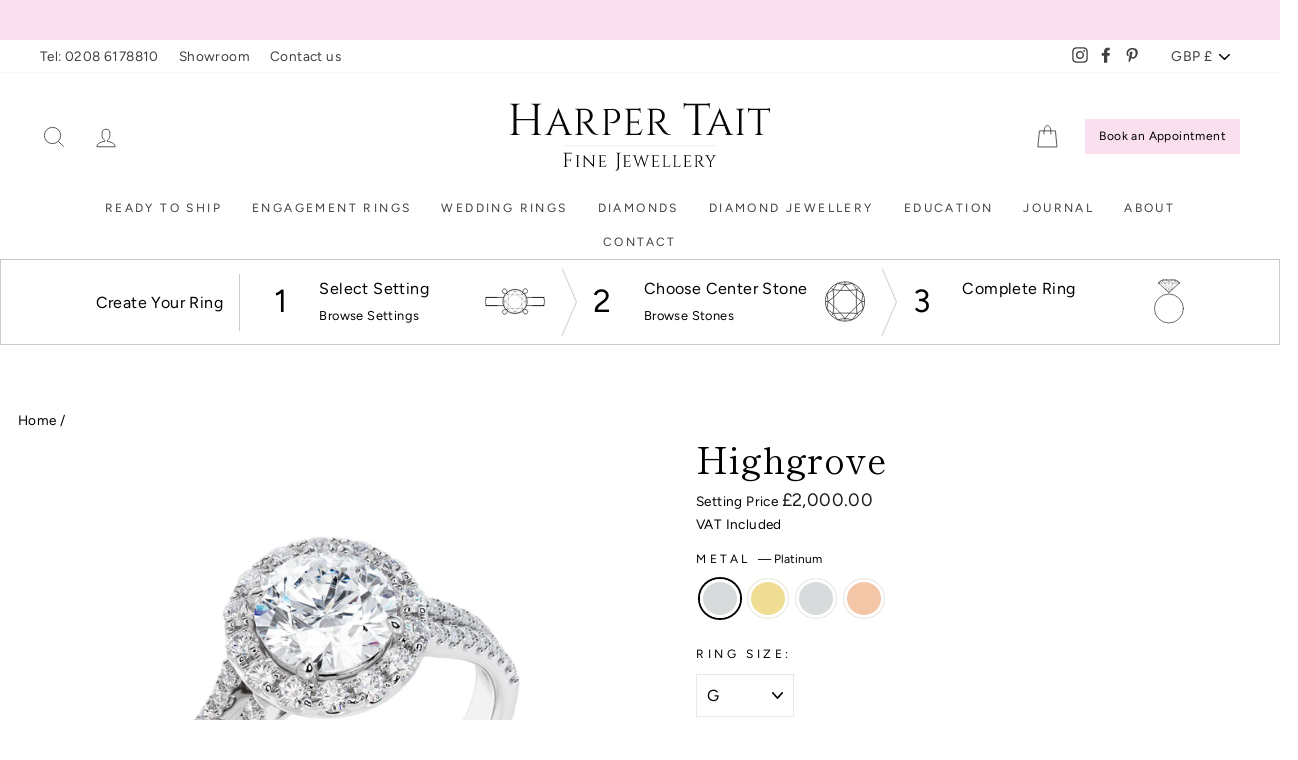

--- FILE ---
content_type: text/html; charset=utf-8
request_url: https://www.harpertait.com/products/highgrove
body_size: 36502
content:
<!doctype html>
<html class="no-js" lang="en" dir="ltr">
<head>
  
  <!-- Google tag (gtag.js) -->
<script async src="https://www.googletagmanager.com/gtag/js?id=AW-11206311665"></script>
<script>
  window.dataLayer = window.dataLayer || [];
  function gtag(){dataLayer.push(arguments);}
  gtag('js', new Date());

  gtag('config', 'AW-11206311665');
</script>

<!-- Google Ads Dynamic Remarketing -->
  
<script>
 gtag('event', 'view_item', {
 'send_to': 'AW-11206311665',
 'ecomm_pagetype': 'product',
 'ecomm_prodid': '7365325488295',
 'ecomm_totalvalue': '2000.00'
 });
</script>



<!-- Microsoft Ads Dynamic Remarketing -->
  <script>
window.uetq = window.uetq || [];
window.uetq.push('event', '', 
{'ecomm_prodid': 'shopify_GB_7365325488295_42529089192103',
 'ecomm_pagetype': 'product', });
</script>
  
 <meta name="facebook-domain-verification" content="v3tf18qvudaeg12c94v26616mr2lvb" />
  
  <!-- Google tag (gtag.js) -->
<script async src="https://www.googletagmanager.com/gtag/js?id=G-W9N0F81BS1"></script>
<script>
  window.dataLayer = window.dataLayer || [];
  function gtag(){dataLayer.push(arguments);}
  gtag('js', new Date());

  gtag('config', 'G-W9N0F81BS1');
</script>

<!-- Google Tag Manager -->
<script>(function(w,d,s,l,i){w[l]=w[l]||[];w[l].push({'gtm.start':
new Date().getTime(),event:'gtm.js'});var f=d.getElementsByTagName(s)[0],
j=d.createElement(s),dl=l!='dataLayer'?'&l='+l:'';j.async=true;j.src=
'https://www.googletagmanager.com/gtm.js?id='+i+dl;f.parentNode.insertBefore(j,f);
})(window,document,'script','dataLayer','GTM-MGJJC2D');</script>
<!-- End Google Tag Manager -->

  <meta charset="utf-8">
  <meta http-equiv="X-UA-Compatible" content="IE=edge,chrome=1">
  <meta name="viewport" content="width=device-width,initial-scale=1">
  <meta name="theme-color" content="#fae0ee">
  <link rel="canonical" href="https://www.harpertait.com/products/highgrove">
  <link rel="canonical" href="https://www.harpertait.com/products/highgrove">
  <link rel="preconnect" href="https://cdn.shopify.com">
  <link rel="preconnect" href="https://fonts.shopifycdn.com">
  <link rel="dns-prefetch" href="https://productreviews.shopifycdn.com">
  <link rel="dns-prefetch" href="https://ajax.googleapis.com">
  <link rel="dns-prefetch" href="https://maps.googleapis.com">
  <link rel="dns-prefetch" href="https://maps.gstatic.com"><link rel="shortcut icon" href="//www.harpertait.com/cdn/shop/files/favicon_32x32.png?v=1614396949" type="image/png" /><title>Highgrove
&ndash; Harper Tait
</title>
<meta name="description" content="Celebrate your love with Highgrove, our round halo ring with glittering double band. At the heart of this striking ring is a round brilliant cut diamond, its brilliance enhanced by a micro pavé set halo. A diamond-set double band frames the centre stones to lavish effect. The Highgrove is a sensational choice for lover">
<meta property="og:site_name" content="Harper Tait">
  <meta property="og:url" content="https://www.harpertait.com/products/highgrove">
  <meta property="og:title" content="Highgrove">
  <meta property="og:type" content="product">
  <meta property="og:description" content="Celebrate your love with Highgrove, our round halo ring with glittering double band. At the heart of this striking ring is a round brilliant cut diamond, its brilliance enhanced by a micro pavé set halo. A diamond-set double band frames the centre stones to lavish effect. The Highgrove is a sensational choice for lover"><meta property="og:image" content="http://www.harpertait.com/cdn/shop/products/RC2053White-3_1200x1200.jpg?v=1655733275"><meta property="og:image" content="http://www.harpertait.com/cdn/shop/products/RC2053White-1_1200x1200.jpg?v=1655733275"><meta property="og:image" content="http://www.harpertait.com/cdn/shop/products/RC2053White-2_1200x1200.jpg?v=1655733275">
  <meta property="og:image:secure_url" content="https://www.harpertait.com/cdn/shop/products/RC2053White-3_1200x1200.jpg?v=1655733275"><meta property="og:image:secure_url" content="https://www.harpertait.com/cdn/shop/products/RC2053White-1_1200x1200.jpg?v=1655733275"><meta property="og:image:secure_url" content="https://www.harpertait.com/cdn/shop/products/RC2053White-2_1200x1200.jpg?v=1655733275">
  <meta name="twitter:site" content="@">
  <meta name="twitter:card" content="summary_large_image">
  <meta name="twitter:title" content="Highgrove">
  <meta name="twitter:description" content="Celebrate your love with Highgrove, our round halo ring with glittering double band. At the heart of this striking ring is a round brilliant cut diamond, its brilliance enhanced by a micro pavé set halo. A diamond-set double band frames the centre stones to lavish effect. The Highgrove is a sensational choice for lover">
<style data-shopify>@font-face {
  font-family: "Shippori Mincho";
  font-weight: 400;
  font-style: normal;
  font-display: swap;
  src: url("//www.harpertait.com/cdn/fonts/shippori_mincho/shipporimincho_n4.84f8b7ceff7f95df65cde9ab1ed190e83a4f5b7e.woff2") format("woff2"),
       url("//www.harpertait.com/cdn/fonts/shippori_mincho/shipporimincho_n4.2a4eff622a8c9fcdc3c2b98b39815a9acc98b084.woff") format("woff");
}

  @font-face {
  font-family: Figtree;
  font-weight: 400;
  font-style: normal;
  font-display: swap;
  src: url("//www.harpertait.com/cdn/fonts/figtree/figtree_n4.3c0838aba1701047e60be6a99a1b0a40ce9b8419.woff2") format("woff2"),
       url("//www.harpertait.com/cdn/fonts/figtree/figtree_n4.c0575d1db21fc3821f17fd6617d3dee552312137.woff") format("woff");
}


  @font-face {
  font-family: Figtree;
  font-weight: 600;
  font-style: normal;
  font-display: swap;
  src: url("//www.harpertait.com/cdn/fonts/figtree/figtree_n6.9d1ea52bb49a0a86cfd1b0383d00f83d3fcc14de.woff2") format("woff2"),
       url("//www.harpertait.com/cdn/fonts/figtree/figtree_n6.f0fcdea525a0e47b2ae4ab645832a8e8a96d31d3.woff") format("woff");
}

  @font-face {
  font-family: Figtree;
  font-weight: 400;
  font-style: italic;
  font-display: swap;
  src: url("//www.harpertait.com/cdn/fonts/figtree/figtree_i4.89f7a4275c064845c304a4cf8a4a586060656db2.woff2") format("woff2"),
       url("//www.harpertait.com/cdn/fonts/figtree/figtree_i4.6f955aaaafc55a22ffc1f32ecf3756859a5ad3e2.woff") format("woff");
}

  @font-face {
  font-family: Figtree;
  font-weight: 600;
  font-style: italic;
  font-display: swap;
  src: url("//www.harpertait.com/cdn/fonts/figtree/figtree_i6.702baae75738b446cfbed6ac0d60cab7b21e61ba.woff2") format("woff2"),
       url("//www.harpertait.com/cdn/fonts/figtree/figtree_i6.6b8dc40d16c9905d29525156e284509f871ce8f9.woff") format("woff");
}

</style><link href="//www.harpertait.com/cdn/shop/t/21/assets/theme.css?v=75731629568080187421761637075" rel="stylesheet" type="text/css" media="all" />
  <link href="//www.harpertait.com/cdn/shop/t/21/assets/lionsorbet-app.css?v=16466182572359268541761637074" rel="stylesheet" type="text/css" media="all" />
<style data-shopify>:root {
    --typeHeaderPrimary: "Shippori Mincho";
    --typeHeaderFallback: serif;
    --typeHeaderSize: 42px;
    --typeHeaderWeight: 400;
    --typeHeaderLineHeight: 1;
    --typeHeaderSpacing: 0.025em;

    --typeBasePrimary:Figtree;
    --typeBaseFallback:sans-serif;
    --typeBaseSize: 16px;
    --typeBaseWeight: 400;
    --typeBaseSpacing: 0.025em;
    --typeBaseLineHeight: 1.6;

    --typeCollectionTitle: 18px;

    --iconWeight: 2px;
    --iconLinecaps: miter;

    
      --buttonRadius: 3px;
    

    --colorGridOverlayOpacity: 0.1;
  }</style><script>
    document.documentElement.className = document.documentElement.className.replace('no-js', 'js');

    window.theme = window.theme || {};
    theme.routes = {
      home: "/",
      cart: "/cart",
      cartAdd: "/cart/add.js",
      cartChange: "/cart/change"
    };
    theme.strings = {
      soldOut: "Sold Out",
      unavailable: "Unavailable",
      stockLabel: "Only [count] items in stock!",
      willNotShipUntil: "Will not ship until [date]",
      willBeInStockAfter: "Will be in stock after [date]",
      waitingForStock: "Inventory on the way",
      savePrice: "Save [saved_amount]",
      cartEmpty: "Your cart is currently empty.",
      cartTermsConfirmation: "You must agree with the terms and conditions of sales to check out"
    };
    theme.settings = {
      dynamicVariantsEnable: true,
      dynamicVariantType: "button",
      cartType: "page",
      moneyFormat: "£{{amount}}",
      saveType: "percent",
      recentlyViewedEnabled: false,
      predictiveSearch: true,
      predictiveSearchType: "product",
      inventoryThreshold: 10,
      quickView: false,
      themeName: 'Impulse',
      themeVersion: "3.6.0"
    };
  </script>

  <script>window.performance && window.performance.mark && window.performance.mark('shopify.content_for_header.start');</script><meta name="google-site-verification" content="llNWLwc3j0oA5Jb8Lbt8uHGR7j_YD8282g1Viic42rA">
<meta name="facebook-domain-verification" content="uzr3nnln5rt4qh732yo4ndy1nx4wgu">
<meta id="shopify-digital-wallet" name="shopify-digital-wallet" content="/52378828967/digital_wallets/dialog">
<meta name="shopify-checkout-api-token" content="073f036be44cea4e96bb7203b5ec4c72">
<link rel="alternate" type="application/json+oembed" href="https://www.harpertait.com/products/highgrove.oembed">
<script async="async" src="/checkouts/internal/preloads.js?locale=en-GB"></script>
<link rel="preconnect" href="https://shop.app" crossorigin="anonymous">
<script async="async" src="https://shop.app/checkouts/internal/preloads.js?locale=en-GB&shop_id=52378828967" crossorigin="anonymous"></script>
<script id="apple-pay-shop-capabilities" type="application/json">{"shopId":52378828967,"countryCode":"GB","currencyCode":"GBP","merchantCapabilities":["supports3DS"],"merchantId":"gid:\/\/shopify\/Shop\/52378828967","merchantName":"Harper Tait","requiredBillingContactFields":["postalAddress","email","phone"],"requiredShippingContactFields":["postalAddress","email","phone"],"shippingType":"shipping","supportedNetworks":["visa","maestro","masterCard","amex","discover","elo"],"total":{"type":"pending","label":"Harper Tait","amount":"1.00"},"shopifyPaymentsEnabled":true,"supportsSubscriptions":true}</script>
<script id="shopify-features" type="application/json">{"accessToken":"073f036be44cea4e96bb7203b5ec4c72","betas":["rich-media-storefront-analytics"],"domain":"www.harpertait.com","predictiveSearch":true,"shopId":52378828967,"locale":"en"}</script>
<script>var Shopify = Shopify || {};
Shopify.shop = "harper-tait.myshopify.com";
Shopify.locale = "en";
Shopify.currency = {"active":"GBP","rate":"1.0"};
Shopify.country = "GB";
Shopify.theme = {"name":"theme-export-staging-harper-tait-myshopify-com","id":182149022081,"schema_name":"Harper Tait","schema_version":"1.0","theme_store_id":null,"role":"main"};
Shopify.theme.handle = "null";
Shopify.theme.style = {"id":null,"handle":null};
Shopify.cdnHost = "www.harpertait.com/cdn";
Shopify.routes = Shopify.routes || {};
Shopify.routes.root = "/";</script>
<script type="module">!function(o){(o.Shopify=o.Shopify||{}).modules=!0}(window);</script>
<script>!function(o){function n(){var o=[];function n(){o.push(Array.prototype.slice.apply(arguments))}return n.q=o,n}var t=o.Shopify=o.Shopify||{};t.loadFeatures=n(),t.autoloadFeatures=n()}(window);</script>
<script>
  window.ShopifyPay = window.ShopifyPay || {};
  window.ShopifyPay.apiHost = "shop.app\/pay";
  window.ShopifyPay.redirectState = null;
</script>
<script id="shop-js-analytics" type="application/json">{"pageType":"product"}</script>
<script defer="defer" async type="module" src="//www.harpertait.com/cdn/shopifycloud/shop-js/modules/v2/client.init-shop-cart-sync_BN7fPSNr.en.esm.js"></script>
<script defer="defer" async type="module" src="//www.harpertait.com/cdn/shopifycloud/shop-js/modules/v2/chunk.common_Cbph3Kss.esm.js"></script>
<script defer="defer" async type="module" src="//www.harpertait.com/cdn/shopifycloud/shop-js/modules/v2/chunk.modal_DKumMAJ1.esm.js"></script>
<script type="module">
  await import("//www.harpertait.com/cdn/shopifycloud/shop-js/modules/v2/client.init-shop-cart-sync_BN7fPSNr.en.esm.js");
await import("//www.harpertait.com/cdn/shopifycloud/shop-js/modules/v2/chunk.common_Cbph3Kss.esm.js");
await import("//www.harpertait.com/cdn/shopifycloud/shop-js/modules/v2/chunk.modal_DKumMAJ1.esm.js");

  window.Shopify.SignInWithShop?.initShopCartSync?.({"fedCMEnabled":true,"windoidEnabled":true});

</script>
<script>
  window.Shopify = window.Shopify || {};
  if (!window.Shopify.featureAssets) window.Shopify.featureAssets = {};
  window.Shopify.featureAssets['shop-js'] = {"shop-cart-sync":["modules/v2/client.shop-cart-sync_CJVUk8Jm.en.esm.js","modules/v2/chunk.common_Cbph3Kss.esm.js","modules/v2/chunk.modal_DKumMAJ1.esm.js"],"init-fed-cm":["modules/v2/client.init-fed-cm_7Fvt41F4.en.esm.js","modules/v2/chunk.common_Cbph3Kss.esm.js","modules/v2/chunk.modal_DKumMAJ1.esm.js"],"init-shop-email-lookup-coordinator":["modules/v2/client.init-shop-email-lookup-coordinator_Cc088_bR.en.esm.js","modules/v2/chunk.common_Cbph3Kss.esm.js","modules/v2/chunk.modal_DKumMAJ1.esm.js"],"init-windoid":["modules/v2/client.init-windoid_hPopwJRj.en.esm.js","modules/v2/chunk.common_Cbph3Kss.esm.js","modules/v2/chunk.modal_DKumMAJ1.esm.js"],"shop-button":["modules/v2/client.shop-button_B0jaPSNF.en.esm.js","modules/v2/chunk.common_Cbph3Kss.esm.js","modules/v2/chunk.modal_DKumMAJ1.esm.js"],"shop-cash-offers":["modules/v2/client.shop-cash-offers_DPIskqss.en.esm.js","modules/v2/chunk.common_Cbph3Kss.esm.js","modules/v2/chunk.modal_DKumMAJ1.esm.js"],"shop-toast-manager":["modules/v2/client.shop-toast-manager_CK7RT69O.en.esm.js","modules/v2/chunk.common_Cbph3Kss.esm.js","modules/v2/chunk.modal_DKumMAJ1.esm.js"],"init-shop-cart-sync":["modules/v2/client.init-shop-cart-sync_BN7fPSNr.en.esm.js","modules/v2/chunk.common_Cbph3Kss.esm.js","modules/v2/chunk.modal_DKumMAJ1.esm.js"],"init-customer-accounts-sign-up":["modules/v2/client.init-customer-accounts-sign-up_CfPf4CXf.en.esm.js","modules/v2/client.shop-login-button_DeIztwXF.en.esm.js","modules/v2/chunk.common_Cbph3Kss.esm.js","modules/v2/chunk.modal_DKumMAJ1.esm.js"],"pay-button":["modules/v2/client.pay-button_CgIwFSYN.en.esm.js","modules/v2/chunk.common_Cbph3Kss.esm.js","modules/v2/chunk.modal_DKumMAJ1.esm.js"],"init-customer-accounts":["modules/v2/client.init-customer-accounts_DQ3x16JI.en.esm.js","modules/v2/client.shop-login-button_DeIztwXF.en.esm.js","modules/v2/chunk.common_Cbph3Kss.esm.js","modules/v2/chunk.modal_DKumMAJ1.esm.js"],"avatar":["modules/v2/client.avatar_BTnouDA3.en.esm.js"],"init-shop-for-new-customer-accounts":["modules/v2/client.init-shop-for-new-customer-accounts_CsZy_esa.en.esm.js","modules/v2/client.shop-login-button_DeIztwXF.en.esm.js","modules/v2/chunk.common_Cbph3Kss.esm.js","modules/v2/chunk.modal_DKumMAJ1.esm.js"],"shop-follow-button":["modules/v2/client.shop-follow-button_BRMJjgGd.en.esm.js","modules/v2/chunk.common_Cbph3Kss.esm.js","modules/v2/chunk.modal_DKumMAJ1.esm.js"],"checkout-modal":["modules/v2/client.checkout-modal_B9Drz_yf.en.esm.js","modules/v2/chunk.common_Cbph3Kss.esm.js","modules/v2/chunk.modal_DKumMAJ1.esm.js"],"shop-login-button":["modules/v2/client.shop-login-button_DeIztwXF.en.esm.js","modules/v2/chunk.common_Cbph3Kss.esm.js","modules/v2/chunk.modal_DKumMAJ1.esm.js"],"lead-capture":["modules/v2/client.lead-capture_DXYzFM3R.en.esm.js","modules/v2/chunk.common_Cbph3Kss.esm.js","modules/v2/chunk.modal_DKumMAJ1.esm.js"],"shop-login":["modules/v2/client.shop-login_CA5pJqmO.en.esm.js","modules/v2/chunk.common_Cbph3Kss.esm.js","modules/v2/chunk.modal_DKumMAJ1.esm.js"],"payment-terms":["modules/v2/client.payment-terms_BxzfvcZJ.en.esm.js","modules/v2/chunk.common_Cbph3Kss.esm.js","modules/v2/chunk.modal_DKumMAJ1.esm.js"]};
</script>
<script>(function() {
  var isLoaded = false;
  function asyncLoad() {
    if (isLoaded) return;
    isLoaded = true;
    var urls = ["https:\/\/ecommplugins-scripts.trustpilot.com\/v2.1\/js\/header.min.js?settings=eyJrZXkiOiJXS3BFZmJMZmI3Z1JFRW15In0=\u0026shop=harper-tait.myshopify.com","https:\/\/ecommplugins-trustboxsettings.trustpilot.com\/harper-tait.myshopify.com.js?settings=1612273137020\u0026shop=harper-tait.myshopify.com","https:\/\/drop-a-hint.fly.dev\/script.js?shop=harper-tait.myshopify.com","https:\/\/storage.nfcube.com\/instafeed-c2cf0fe36504bf3a887bbb0b4b4a8751.js?shop=harper-tait.myshopify.com","https:\/\/ringapp.herokuapp.com\/js\/lionsorbet-pricing-app.min.js?v=1687782039906\u0026shop=harper-tait.myshopify.com","https:\/\/s3.eu-west-1.amazonaws.com\/production-klarna-il-shopify-osm\/f1b3d17aa67707db5225aa5747c03d331dbcb8ea\/harper-tait.myshopify.com-1767933299060.js?shop=harper-tait.myshopify.com"];
    for (var i = 0; i < urls.length; i++) {
      var s = document.createElement('script');
      s.type = 'text/javascript';
      s.async = true;
      s.src = urls[i];
      var x = document.getElementsByTagName('script')[0];
      x.parentNode.insertBefore(s, x);
    }
  };
  if(window.attachEvent) {
    window.attachEvent('onload', asyncLoad);
  } else {
    window.addEventListener('load', asyncLoad, false);
  }
})();</script>
<script id="__st">var __st={"a":52378828967,"offset":0,"reqid":"2d34d78f-cb3a-4766-a33c-7942cfd335ff-1770067762","pageurl":"www.harpertait.com\/products\/highgrove","u":"6fab7184476f","p":"product","rtyp":"product","rid":7365325488295};</script>
<script>window.ShopifyPaypalV4VisibilityTracking = true;</script>
<script id="captcha-bootstrap">!function(){'use strict';const t='contact',e='account',n='new_comment',o=[[t,t],['blogs',n],['comments',n],[t,'customer']],c=[[e,'customer_login'],[e,'guest_login'],[e,'recover_customer_password'],[e,'create_customer']],r=t=>t.map((([t,e])=>`form[action*='/${t}']:not([data-nocaptcha='true']) input[name='form_type'][value='${e}']`)).join(','),a=t=>()=>t?[...document.querySelectorAll(t)].map((t=>t.form)):[];function s(){const t=[...o],e=r(t);return a(e)}const i='password',u='form_key',d=['recaptcha-v3-token','g-recaptcha-response','h-captcha-response',i],f=()=>{try{return window.sessionStorage}catch{return}},m='__shopify_v',_=t=>t.elements[u];function p(t,e,n=!1){try{const o=window.sessionStorage,c=JSON.parse(o.getItem(e)),{data:r}=function(t){const{data:e,action:n}=t;return t[m]||n?{data:e,action:n}:{data:t,action:n}}(c);for(const[e,n]of Object.entries(r))t.elements[e]&&(t.elements[e].value=n);n&&o.removeItem(e)}catch(o){console.error('form repopulation failed',{error:o})}}const l='form_type',E='cptcha';function T(t){t.dataset[E]=!0}const w=window,h=w.document,L='Shopify',v='ce_forms',y='captcha';let A=!1;((t,e)=>{const n=(g='f06e6c50-85a8-45c8-87d0-21a2b65856fe',I='https://cdn.shopify.com/shopifycloud/storefront-forms-hcaptcha/ce_storefront_forms_captcha_hcaptcha.v1.5.2.iife.js',D={infoText:'Protected by hCaptcha',privacyText:'Privacy',termsText:'Terms'},(t,e,n)=>{const o=w[L][v],c=o.bindForm;if(c)return c(t,g,e,D).then(n);var r;o.q.push([[t,g,e,D],n]),r=I,A||(h.body.append(Object.assign(h.createElement('script'),{id:'captcha-provider',async:!0,src:r})),A=!0)});var g,I,D;w[L]=w[L]||{},w[L][v]=w[L][v]||{},w[L][v].q=[],w[L][y]=w[L][y]||{},w[L][y].protect=function(t,e){n(t,void 0,e),T(t)},Object.freeze(w[L][y]),function(t,e,n,w,h,L){const[v,y,A,g]=function(t,e,n){const i=e?o:[],u=t?c:[],d=[...i,...u],f=r(d),m=r(i),_=r(d.filter((([t,e])=>n.includes(e))));return[a(f),a(m),a(_),s()]}(w,h,L),I=t=>{const e=t.target;return e instanceof HTMLFormElement?e:e&&e.form},D=t=>v().includes(t);t.addEventListener('submit',(t=>{const e=I(t);if(!e)return;const n=D(e)&&!e.dataset.hcaptchaBound&&!e.dataset.recaptchaBound,o=_(e),c=g().includes(e)&&(!o||!o.value);(n||c)&&t.preventDefault(),c&&!n&&(function(t){try{if(!f())return;!function(t){const e=f();if(!e)return;const n=_(t);if(!n)return;const o=n.value;o&&e.removeItem(o)}(t);const e=Array.from(Array(32),(()=>Math.random().toString(36)[2])).join('');!function(t,e){_(t)||t.append(Object.assign(document.createElement('input'),{type:'hidden',name:u})),t.elements[u].value=e}(t,e),function(t,e){const n=f();if(!n)return;const o=[...t.querySelectorAll(`input[type='${i}']`)].map((({name:t})=>t)),c=[...d,...o],r={};for(const[a,s]of new FormData(t).entries())c.includes(a)||(r[a]=s);n.setItem(e,JSON.stringify({[m]:1,action:t.action,data:r}))}(t,e)}catch(e){console.error('failed to persist form',e)}}(e),e.submit())}));const S=(t,e)=>{t&&!t.dataset[E]&&(n(t,e.some((e=>e===t))),T(t))};for(const o of['focusin','change'])t.addEventListener(o,(t=>{const e=I(t);D(e)&&S(e,y())}));const B=e.get('form_key'),M=e.get(l),P=B&&M;t.addEventListener('DOMContentLoaded',(()=>{const t=y();if(P)for(const e of t)e.elements[l].value===M&&p(e,B);[...new Set([...A(),...v().filter((t=>'true'===t.dataset.shopifyCaptcha))])].forEach((e=>S(e,t)))}))}(h,new URLSearchParams(w.location.search),n,t,e,['guest_login'])})(!0,!0)}();</script>
<script integrity="sha256-4kQ18oKyAcykRKYeNunJcIwy7WH5gtpwJnB7kiuLZ1E=" data-source-attribution="shopify.loadfeatures" defer="defer" src="//www.harpertait.com/cdn/shopifycloud/storefront/assets/storefront/load_feature-a0a9edcb.js" crossorigin="anonymous"></script>
<script crossorigin="anonymous" defer="defer" src="//www.harpertait.com/cdn/shopifycloud/storefront/assets/shopify_pay/storefront-65b4c6d7.js?v=20250812"></script>
<script data-source-attribution="shopify.dynamic_checkout.dynamic.init">var Shopify=Shopify||{};Shopify.PaymentButton=Shopify.PaymentButton||{isStorefrontPortableWallets:!0,init:function(){window.Shopify.PaymentButton.init=function(){};var t=document.createElement("script");t.src="https://www.harpertait.com/cdn/shopifycloud/portable-wallets/latest/portable-wallets.en.js",t.type="module",document.head.appendChild(t)}};
</script>
<script data-source-attribution="shopify.dynamic_checkout.buyer_consent">
  function portableWalletsHideBuyerConsent(e){var t=document.getElementById("shopify-buyer-consent"),n=document.getElementById("shopify-subscription-policy-button");t&&n&&(t.classList.add("hidden"),t.setAttribute("aria-hidden","true"),n.removeEventListener("click",e))}function portableWalletsShowBuyerConsent(e){var t=document.getElementById("shopify-buyer-consent"),n=document.getElementById("shopify-subscription-policy-button");t&&n&&(t.classList.remove("hidden"),t.removeAttribute("aria-hidden"),n.addEventListener("click",e))}window.Shopify?.PaymentButton&&(window.Shopify.PaymentButton.hideBuyerConsent=portableWalletsHideBuyerConsent,window.Shopify.PaymentButton.showBuyerConsent=portableWalletsShowBuyerConsent);
</script>
<script data-source-attribution="shopify.dynamic_checkout.cart.bootstrap">document.addEventListener("DOMContentLoaded",(function(){function t(){return document.querySelector("shopify-accelerated-checkout-cart, shopify-accelerated-checkout")}if(t())Shopify.PaymentButton.init();else{new MutationObserver((function(e,n){t()&&(Shopify.PaymentButton.init(),n.disconnect())})).observe(document.body,{childList:!0,subtree:!0})}}));
</script>
<link id="shopify-accelerated-checkout-styles" rel="stylesheet" media="screen" href="https://www.harpertait.com/cdn/shopifycloud/portable-wallets/latest/accelerated-checkout-backwards-compat.css" crossorigin="anonymous">
<style id="shopify-accelerated-checkout-cart">
        #shopify-buyer-consent {
  margin-top: 1em;
  display: inline-block;
  width: 100%;
}

#shopify-buyer-consent.hidden {
  display: none;
}

#shopify-subscription-policy-button {
  background: none;
  border: none;
  padding: 0;
  text-decoration: underline;
  font-size: inherit;
  cursor: pointer;
}

#shopify-subscription-policy-button::before {
  box-shadow: none;
}

      </style>

<script>window.performance && window.performance.mark && window.performance.mark('shopify.content_for_header.end');</script>

  <script src="//www.harpertait.com/cdn/shop/t/21/assets/vendor-scripts-v7.js" defer="defer"></script><link rel="preload" as="style" href="//www.harpertait.com/cdn/shop/t/21/assets/currency-flags.css" onload="this.onload=null;this.rel='stylesheet'">
    <link rel="stylesheet" href="//www.harpertait.com/cdn/shop/t/21/assets/currency-flags.css"><script src="//www.harpertait.com/cdn/shop/t/21/assets/theme.js?v=180246119658659813751761637047" defer="defer"></script><script src="https://code.jquery.com/jquery-2.1.1.min.js"></script>
  <script src="https://apps.lionsorbet.com/js"></script>
  <link rel="stylesheet" href="https://apps.lionsorbet.com/css">
  
  <!-- TrustBox script -->
  <script type="text/javascript" src="//widget.trustpilot.com/bootstrap/v5/tp.widget.bootstrap.min.js" async></script>
  <!-- End TrustBox script -->
  
  
    <!-- Popup -->
  <link href="//cdnjs.cloudflare.com/ajax/libs/fancybox/2.1.5/jquery.fancybox.min.css" rel="stylesheet" type="text/css" media="all" />
  <link href="//cdn.jsdelivr.net/npm/slick-carousel@1.8.1/slick/slick.css" rel="stylesheet" type="text/css" media="all" />
  <link href="//www.harpertait.com/cdn/shop/t/21/assets/quickview.css?v=1969374642400227041761637075" rel="stylesheet" type="text/css" media="all" /> 
  <script src="//cdn.jsdelivr.net/npm/slick-carousel@1.8.1/slick/slick.min.js" type="text/javascript"></script>
  <script src="//www.harpertait.com/cdn/shop/t/21/assets/quickview.js?v=102771383034902522041761637046" type="text/javascript"></script>
  <script>
    
    var content = "\n\u003cdiv class=\"popup\" id=\"popup-1\"\u003e\n  \u003cdiv class=\"overlay\"\u003e\u003c\/div\u003e\n  \u003cdiv class=\"content\"\u003e\n    \u003cdiv class=\"close-btn\" onclick=\"togglePopup()\"\u003e\u0026times;\u003c\/div\u003e\n    \u003ch3\u003eNeed Help with Ring Sizing?\u003c\/h3\u003e\n    \u003cp\u003eWe offer resizing with 3 sizes for free. If you're unsure of your ring size or need help with it, you can download our free finger size chart below\u003c\/p\u003e\n    \u003ca class=\"btn\" style=\"margin-bottom: 2rem;\" href=\"https:\/\/harper-tait.myshopify.com\/blogs\/guides-education\/find-my-ring-size\"\u003eRing Size Guide\u003c\/a\u003e\n    \u003cp\u003eIf you'd like assistance from a member of our team, contact us below\u003c\/p\u003e\n    \u003ca class=\"btn\" href=\"https:\/\/harper-tait.myshopify.com\/pages\/contact-us\"\u003eContact Us\u003c\/a\u003e\n  \u003c\/div\u003e\n\u003c\/div\u003e\n\n\u003cbutton onclick=\"togglePopup()\"\u003e\u003cimg src=\"https:\/\/cdn.shopify.com\/s\/files\/1\/0523\/7882\/8967\/files\/ring-size-icon_8e27eccd-4de4-4d4a-a686-3125286ea3ac.png?v=1655718932\" style=\"height:28px;margin-right:8px;margin-bottom: -6px;\"\/\u003eNot sure of your ring size?\u003c\/button\u003e\n";
  </script>

  <!-- whatsapp popup icon -->
  <script src="https://apps.elfsight.com/p/platform.js" defer></script>
<div class="elfsight-app-359ff320-a408-4952-8bfb-a1efc060b3de"></div>


<!-- BING -->





  <!-- MSClarity -->
  <script type="text/javascript">
    (function(c,l,a,r,i,t,y){
        c[a]=c[a]||function(){(c[a].q=c[a].q||[]).push(arguments)};
        t=l.createElement(r);t.async=1;t.src="<a target="_blank" data-stringify-link="https://www.clarity.ms/tag/" delay="150" data-sk="tooltip_parent" href="https://www.clarity.ms/tag/" rel="noopener noreferrer">https://www.clarity.ms/tag/</a>"+i;
        y=l.getElementsByTagName(r)[0];y.parentNode.insertBefore(t,y);
    })(window, document, "clarity", "script", "jce5tb1hob");
  </script>

  
<!-- TrustBox script -->
<script type="text/javascript" src="//widget.trustpilot.com/bootstrap/v5/tp.widget.bootstrap.min.js" async></script>
<!-- End TrustBox script -->


  
<!-- BEGIN app block: shopify://apps/klaviyo-email-marketing-sms/blocks/klaviyo-onsite-embed/2632fe16-c075-4321-a88b-50b567f42507 -->












  <script async src="https://static.klaviyo.com/onsite/js/TnK5rF/klaviyo.js?company_id=TnK5rF"></script>
  <script>!function(){if(!window.klaviyo){window._klOnsite=window._klOnsite||[];try{window.klaviyo=new Proxy({},{get:function(n,i){return"push"===i?function(){var n;(n=window._klOnsite).push.apply(n,arguments)}:function(){for(var n=arguments.length,o=new Array(n),w=0;w<n;w++)o[w]=arguments[w];var t="function"==typeof o[o.length-1]?o.pop():void 0,e=new Promise((function(n){window._klOnsite.push([i].concat(o,[function(i){t&&t(i),n(i)}]))}));return e}}})}catch(n){window.klaviyo=window.klaviyo||[],window.klaviyo.push=function(){var n;(n=window._klOnsite).push.apply(n,arguments)}}}}();</script>

  
    <script id="viewed_product">
      if (item == null) {
        var _learnq = _learnq || [];

        var MetafieldReviews = null
        var MetafieldYotpoRating = null
        var MetafieldYotpoCount = null
        var MetafieldLooxRating = null
        var MetafieldLooxCount = null
        var okendoProduct = null
        var okendoProductReviewCount = null
        var okendoProductReviewAverageValue = null
        try {
          // The following fields are used for Customer Hub recently viewed in order to add reviews.
          // This information is not part of __kla_viewed. Instead, it is part of __kla_viewed_reviewed_items
          MetafieldReviews = {};
          MetafieldYotpoRating = null
          MetafieldYotpoCount = null
          MetafieldLooxRating = null
          MetafieldLooxCount = null

          okendoProduct = null
          // If the okendo metafield is not legacy, it will error, which then requires the new json formatted data
          if (okendoProduct && 'error' in okendoProduct) {
            okendoProduct = null
          }
          okendoProductReviewCount = okendoProduct ? okendoProduct.reviewCount : null
          okendoProductReviewAverageValue = okendoProduct ? okendoProduct.reviewAverageValue : null
        } catch (error) {
          console.error('Error in Klaviyo onsite reviews tracking:', error);
        }

        var item = {
          Name: "Highgrove",
          ProductID: 7365325488295,
          Categories: ["18K Rose Gold Engagement Rings","18K White Gold Engagement Rings","18K Yellow Gold Engagement Rings","Choose a Setting","Diamond Shoulder Set Engagement Rings","Engagement Rings","Halo Engagement Rings","Platinum Engagement Rings","Round Diamond Engagement Rings"],
          ImageURL: "https://www.harpertait.com/cdn/shop/products/RC2053White-3_grande.jpg?v=1655733275",
          URL: "https://www.harpertait.com/products/highgrove",
          Brand: "Harper Tait",
          Price: "£2,000.00",
          Value: "2,000.00",
          CompareAtPrice: "£0.00"
        };
        _learnq.push(['track', 'Viewed Product', item]);
        _learnq.push(['trackViewedItem', {
          Title: item.Name,
          ItemId: item.ProductID,
          Categories: item.Categories,
          ImageUrl: item.ImageURL,
          Url: item.URL,
          Metadata: {
            Brand: item.Brand,
            Price: item.Price,
            Value: item.Value,
            CompareAtPrice: item.CompareAtPrice
          },
          metafields:{
            reviews: MetafieldReviews,
            yotpo:{
              rating: MetafieldYotpoRating,
              count: MetafieldYotpoCount,
            },
            loox:{
              rating: MetafieldLooxRating,
              count: MetafieldLooxCount,
            },
            okendo: {
              rating: okendoProductReviewAverageValue,
              count: okendoProductReviewCount,
            }
          }
        }]);
      }
    </script>
  




  <script>
    window.klaviyoReviewsProductDesignMode = false
  </script>







<!-- END app block --><link href="https://monorail-edge.shopifysvc.com" rel="dns-prefetch">
<script>(function(){if ("sendBeacon" in navigator && "performance" in window) {try {var session_token_from_headers = performance.getEntriesByType('navigation')[0].serverTiming.find(x => x.name == '_s').description;} catch {var session_token_from_headers = undefined;}var session_cookie_matches = document.cookie.match(/_shopify_s=([^;]*)/);var session_token_from_cookie = session_cookie_matches && session_cookie_matches.length === 2 ? session_cookie_matches[1] : "";var session_token = session_token_from_headers || session_token_from_cookie || "";function handle_abandonment_event(e) {var entries = performance.getEntries().filter(function(entry) {return /monorail-edge.shopifysvc.com/.test(entry.name);});if (!window.abandonment_tracked && entries.length === 0) {window.abandonment_tracked = true;var currentMs = Date.now();var navigation_start = performance.timing.navigationStart;var payload = {shop_id: 52378828967,url: window.location.href,navigation_start,duration: currentMs - navigation_start,session_token,page_type: "product"};window.navigator.sendBeacon("https://monorail-edge.shopifysvc.com/v1/produce", JSON.stringify({schema_id: "online_store_buyer_site_abandonment/1.1",payload: payload,metadata: {event_created_at_ms: currentMs,event_sent_at_ms: currentMs}}));}}window.addEventListener('pagehide', handle_abandonment_event);}}());</script>
<script id="web-pixels-manager-setup">(function e(e,d,r,n,o){if(void 0===o&&(o={}),!Boolean(null===(a=null===(i=window.Shopify)||void 0===i?void 0:i.analytics)||void 0===a?void 0:a.replayQueue)){var i,a;window.Shopify=window.Shopify||{};var t=window.Shopify;t.analytics=t.analytics||{};var s=t.analytics;s.replayQueue=[],s.publish=function(e,d,r){return s.replayQueue.push([e,d,r]),!0};try{self.performance.mark("wpm:start")}catch(e){}var l=function(){var e={modern:/Edge?\/(1{2}[4-9]|1[2-9]\d|[2-9]\d{2}|\d{4,})\.\d+(\.\d+|)|Firefox\/(1{2}[4-9]|1[2-9]\d|[2-9]\d{2}|\d{4,})\.\d+(\.\d+|)|Chrom(ium|e)\/(9{2}|\d{3,})\.\d+(\.\d+|)|(Maci|X1{2}).+ Version\/(15\.\d+|(1[6-9]|[2-9]\d|\d{3,})\.\d+)([,.]\d+|)( \(\w+\)|)( Mobile\/\w+|) Safari\/|Chrome.+OPR\/(9{2}|\d{3,})\.\d+\.\d+|(CPU[ +]OS|iPhone[ +]OS|CPU[ +]iPhone|CPU IPhone OS|CPU iPad OS)[ +]+(15[._]\d+|(1[6-9]|[2-9]\d|\d{3,})[._]\d+)([._]\d+|)|Android:?[ /-](13[3-9]|1[4-9]\d|[2-9]\d{2}|\d{4,})(\.\d+|)(\.\d+|)|Android.+Firefox\/(13[5-9]|1[4-9]\d|[2-9]\d{2}|\d{4,})\.\d+(\.\d+|)|Android.+Chrom(ium|e)\/(13[3-9]|1[4-9]\d|[2-9]\d{2}|\d{4,})\.\d+(\.\d+|)|SamsungBrowser\/([2-9]\d|\d{3,})\.\d+/,legacy:/Edge?\/(1[6-9]|[2-9]\d|\d{3,})\.\d+(\.\d+|)|Firefox\/(5[4-9]|[6-9]\d|\d{3,})\.\d+(\.\d+|)|Chrom(ium|e)\/(5[1-9]|[6-9]\d|\d{3,})\.\d+(\.\d+|)([\d.]+$|.*Safari\/(?![\d.]+ Edge\/[\d.]+$))|(Maci|X1{2}).+ Version\/(10\.\d+|(1[1-9]|[2-9]\d|\d{3,})\.\d+)([,.]\d+|)( \(\w+\)|)( Mobile\/\w+|) Safari\/|Chrome.+OPR\/(3[89]|[4-9]\d|\d{3,})\.\d+\.\d+|(CPU[ +]OS|iPhone[ +]OS|CPU[ +]iPhone|CPU IPhone OS|CPU iPad OS)[ +]+(10[._]\d+|(1[1-9]|[2-9]\d|\d{3,})[._]\d+)([._]\d+|)|Android:?[ /-](13[3-9]|1[4-9]\d|[2-9]\d{2}|\d{4,})(\.\d+|)(\.\d+|)|Mobile Safari.+OPR\/([89]\d|\d{3,})\.\d+\.\d+|Android.+Firefox\/(13[5-9]|1[4-9]\d|[2-9]\d{2}|\d{4,})\.\d+(\.\d+|)|Android.+Chrom(ium|e)\/(13[3-9]|1[4-9]\d|[2-9]\d{2}|\d{4,})\.\d+(\.\d+|)|Android.+(UC? ?Browser|UCWEB|U3)[ /]?(15\.([5-9]|\d{2,})|(1[6-9]|[2-9]\d|\d{3,})\.\d+)\.\d+|SamsungBrowser\/(5\.\d+|([6-9]|\d{2,})\.\d+)|Android.+MQ{2}Browser\/(14(\.(9|\d{2,})|)|(1[5-9]|[2-9]\d|\d{3,})(\.\d+|))(\.\d+|)|K[Aa][Ii]OS\/(3\.\d+|([4-9]|\d{2,})\.\d+)(\.\d+|)/},d=e.modern,r=e.legacy,n=navigator.userAgent;return n.match(d)?"modern":n.match(r)?"legacy":"unknown"}(),u="modern"===l?"modern":"legacy",c=(null!=n?n:{modern:"",legacy:""})[u],f=function(e){return[e.baseUrl,"/wpm","/b",e.hashVersion,"modern"===e.buildTarget?"m":"l",".js"].join("")}({baseUrl:d,hashVersion:r,buildTarget:u}),m=function(e){var d=e.version,r=e.bundleTarget,n=e.surface,o=e.pageUrl,i=e.monorailEndpoint;return{emit:function(e){var a=e.status,t=e.errorMsg,s=(new Date).getTime(),l=JSON.stringify({metadata:{event_sent_at_ms:s},events:[{schema_id:"web_pixels_manager_load/3.1",payload:{version:d,bundle_target:r,page_url:o,status:a,surface:n,error_msg:t},metadata:{event_created_at_ms:s}}]});if(!i)return console&&console.warn&&console.warn("[Web Pixels Manager] No Monorail endpoint provided, skipping logging."),!1;try{return self.navigator.sendBeacon.bind(self.navigator)(i,l)}catch(e){}var u=new XMLHttpRequest;try{return u.open("POST",i,!0),u.setRequestHeader("Content-Type","text/plain"),u.send(l),!0}catch(e){return console&&console.warn&&console.warn("[Web Pixels Manager] Got an unhandled error while logging to Monorail."),!1}}}}({version:r,bundleTarget:l,surface:e.surface,pageUrl:self.location.href,monorailEndpoint:e.monorailEndpoint});try{o.browserTarget=l,function(e){var d=e.src,r=e.async,n=void 0===r||r,o=e.onload,i=e.onerror,a=e.sri,t=e.scriptDataAttributes,s=void 0===t?{}:t,l=document.createElement("script"),u=document.querySelector("head"),c=document.querySelector("body");if(l.async=n,l.src=d,a&&(l.integrity=a,l.crossOrigin="anonymous"),s)for(var f in s)if(Object.prototype.hasOwnProperty.call(s,f))try{l.dataset[f]=s[f]}catch(e){}if(o&&l.addEventListener("load",o),i&&l.addEventListener("error",i),u)u.appendChild(l);else{if(!c)throw new Error("Did not find a head or body element to append the script");c.appendChild(l)}}({src:f,async:!0,onload:function(){if(!function(){var e,d;return Boolean(null===(d=null===(e=window.Shopify)||void 0===e?void 0:e.analytics)||void 0===d?void 0:d.initialized)}()){var d=window.webPixelsManager.init(e)||void 0;if(d){var r=window.Shopify.analytics;r.replayQueue.forEach((function(e){var r=e[0],n=e[1],o=e[2];d.publishCustomEvent(r,n,o)})),r.replayQueue=[],r.publish=d.publishCustomEvent,r.visitor=d.visitor,r.initialized=!0}}},onerror:function(){return m.emit({status:"failed",errorMsg:"".concat(f," has failed to load")})},sri:function(e){var d=/^sha384-[A-Za-z0-9+/=]+$/;return"string"==typeof e&&d.test(e)}(c)?c:"",scriptDataAttributes:o}),m.emit({status:"loading"})}catch(e){m.emit({status:"failed",errorMsg:(null==e?void 0:e.message)||"Unknown error"})}}})({shopId: 52378828967,storefrontBaseUrl: "https://www.harpertait.com",extensionsBaseUrl: "https://extensions.shopifycdn.com/cdn/shopifycloud/web-pixels-manager",monorailEndpoint: "https://monorail-edge.shopifysvc.com/unstable/produce_batch",surface: "storefront-renderer",enabledBetaFlags: ["2dca8a86"],webPixelsConfigList: [{"id":"2282324353","configuration":"{\"accountID\":\"TnK5rF\",\"webPixelConfig\":\"eyJlbmFibGVBZGRlZFRvQ2FydEV2ZW50cyI6IHRydWV9\"}","eventPayloadVersion":"v1","runtimeContext":"STRICT","scriptVersion":"524f6c1ee37bacdca7657a665bdca589","type":"APP","apiClientId":123074,"privacyPurposes":["ANALYTICS","MARKETING"],"dataSharingAdjustments":{"protectedCustomerApprovalScopes":["read_customer_address","read_customer_email","read_customer_name","read_customer_personal_data","read_customer_phone"]}},{"id":"564232359","configuration":"{\"config\":\"{\\\"google_tag_ids\\\":[\\\"G-VP99G0TNTZ\\\",\\\"GT-K8H379K\\\"],\\\"target_country\\\":\\\"GB\\\",\\\"gtag_events\\\":[{\\\"type\\\":\\\"search\\\",\\\"action_label\\\":\\\"G-VP99G0TNTZ\\\"},{\\\"type\\\":\\\"begin_checkout\\\",\\\"action_label\\\":\\\"G-VP99G0TNTZ\\\"},{\\\"type\\\":\\\"view_item\\\",\\\"action_label\\\":[\\\"G-VP99G0TNTZ\\\",\\\"MC-GXH87RPHS2\\\"]},{\\\"type\\\":\\\"purchase\\\",\\\"action_label\\\":[\\\"G-VP99G0TNTZ\\\",\\\"MC-GXH87RPHS2\\\"]},{\\\"type\\\":\\\"page_view\\\",\\\"action_label\\\":[\\\"G-VP99G0TNTZ\\\",\\\"MC-GXH87RPHS2\\\"]},{\\\"type\\\":\\\"add_payment_info\\\",\\\"action_label\\\":\\\"G-VP99G0TNTZ\\\"},{\\\"type\\\":\\\"add_to_cart\\\",\\\"action_label\\\":\\\"G-VP99G0TNTZ\\\"}],\\\"enable_monitoring_mode\\\":false}\"}","eventPayloadVersion":"v1","runtimeContext":"OPEN","scriptVersion":"b2a88bafab3e21179ed38636efcd8a93","type":"APP","apiClientId":1780363,"privacyPurposes":[],"dataSharingAdjustments":{"protectedCustomerApprovalScopes":["read_customer_address","read_customer_email","read_customer_name","read_customer_personal_data","read_customer_phone"]}},{"id":"261161127","configuration":"{\"pixel_id\":\"808131894168670\",\"pixel_type\":\"facebook_pixel\"}","eventPayloadVersion":"v1","runtimeContext":"OPEN","scriptVersion":"ca16bc87fe92b6042fbaa3acc2fbdaa6","type":"APP","apiClientId":2329312,"privacyPurposes":["ANALYTICS","MARKETING","SALE_OF_DATA"],"dataSharingAdjustments":{"protectedCustomerApprovalScopes":["read_customer_address","read_customer_email","read_customer_name","read_customer_personal_data","read_customer_phone"]}},{"id":"shopify-app-pixel","configuration":"{}","eventPayloadVersion":"v1","runtimeContext":"STRICT","scriptVersion":"0450","apiClientId":"shopify-pixel","type":"APP","privacyPurposes":["ANALYTICS","MARKETING"]},{"id":"shopify-custom-pixel","eventPayloadVersion":"v1","runtimeContext":"LAX","scriptVersion":"0450","apiClientId":"shopify-pixel","type":"CUSTOM","privacyPurposes":["ANALYTICS","MARKETING"]}],isMerchantRequest: false,initData: {"shop":{"name":"Harper Tait","paymentSettings":{"currencyCode":"GBP"},"myshopifyDomain":"harper-tait.myshopify.com","countryCode":"GB","storefrontUrl":"https:\/\/www.harpertait.com"},"customer":null,"cart":null,"checkout":null,"productVariants":[{"price":{"amount":2000.0,"currencyCode":"GBP"},"product":{"title":"Highgrove","vendor":"Harper Tait","id":"7365325488295","untranslatedTitle":"Highgrove","url":"\/products\/highgrove","type":"Engagement Ring"},"id":"42529089192103","image":{"src":"\/\/www.harpertait.com\/cdn\/shop\/products\/RC2053White-3.jpg?v=1655733275"},"sku":"","title":"Platinum","untranslatedTitle":"Platinum"},{"price":{"amount":2095.0,"currencyCode":"GBP"},"product":{"title":"Highgrove","vendor":"Harper Tait","id":"7365325488295","untranslatedTitle":"Highgrove","url":"\/products\/highgrove","type":"Engagement Ring"},"id":"42529086898343","image":{"src":"\/\/www.harpertait.com\/cdn\/shop\/products\/RC2053Yellow-3.jpg?v=1668335982"},"sku":"","title":"18K Yellow Gold","untranslatedTitle":"18K Yellow Gold"},{"price":{"amount":2095.0,"currencyCode":"GBP"},"product":{"title":"Highgrove","vendor":"Harper Tait","id":"7365325488295","untranslatedTitle":"Highgrove","url":"\/products\/highgrove","type":"Engagement Ring"},"id":"42529089126567","image":{"src":"\/\/www.harpertait.com\/cdn\/shop\/products\/RC2053White-3.jpg?v=1655733275"},"sku":"","title":"18K White Gold","untranslatedTitle":"18K White Gold"},{"price":{"amount":2095.0,"currencyCode":"GBP"},"product":{"title":"Highgrove","vendor":"Harper Tait","id":"7365325488295","untranslatedTitle":"Highgrove","url":"\/products\/highgrove","type":"Engagement Ring"},"id":"42529089159335","image":{"src":"\/\/www.harpertait.com\/cdn\/shop\/products\/RC2053Rose-3.jpg?v=1668335982"},"sku":"","title":"18K Rose Gold","untranslatedTitle":"18K Rose Gold"}],"purchasingCompany":null},},"https://www.harpertait.com/cdn","3918e4e0wbf3ac3cepc5707306mb02b36c6",{"modern":"","legacy":""},{"shopId":"52378828967","storefrontBaseUrl":"https:\/\/www.harpertait.com","extensionBaseUrl":"https:\/\/extensions.shopifycdn.com\/cdn\/shopifycloud\/web-pixels-manager","surface":"storefront-renderer","enabledBetaFlags":"[\"2dca8a86\"]","isMerchantRequest":"false","hashVersion":"3918e4e0wbf3ac3cepc5707306mb02b36c6","publish":"custom","events":"[[\"page_viewed\",{}],[\"product_viewed\",{\"productVariant\":{\"price\":{\"amount\":2000.0,\"currencyCode\":\"GBP\"},\"product\":{\"title\":\"Highgrove\",\"vendor\":\"Harper Tait\",\"id\":\"7365325488295\",\"untranslatedTitle\":\"Highgrove\",\"url\":\"\/products\/highgrove\",\"type\":\"Engagement Ring\"},\"id\":\"42529089192103\",\"image\":{\"src\":\"\/\/www.harpertait.com\/cdn\/shop\/products\/RC2053White-3.jpg?v=1655733275\"},\"sku\":\"\",\"title\":\"Platinum\",\"untranslatedTitle\":\"Platinum\"}}]]"});</script><script>
  window.ShopifyAnalytics = window.ShopifyAnalytics || {};
  window.ShopifyAnalytics.meta = window.ShopifyAnalytics.meta || {};
  window.ShopifyAnalytics.meta.currency = 'GBP';
  var meta = {"product":{"id":7365325488295,"gid":"gid:\/\/shopify\/Product\/7365325488295","vendor":"Harper Tait","type":"Engagement Ring","handle":"highgrove","variants":[{"id":42529089192103,"price":200000,"name":"Highgrove - Platinum","public_title":"Platinum","sku":""},{"id":42529086898343,"price":209500,"name":"Highgrove - 18K Yellow Gold","public_title":"18K Yellow Gold","sku":""},{"id":42529089126567,"price":209500,"name":"Highgrove - 18K White Gold","public_title":"18K White Gold","sku":""},{"id":42529089159335,"price":209500,"name":"Highgrove - 18K Rose Gold","public_title":"18K Rose Gold","sku":""}],"remote":false},"page":{"pageType":"product","resourceType":"product","resourceId":7365325488295,"requestId":"2d34d78f-cb3a-4766-a33c-7942cfd335ff-1770067762"}};
  for (var attr in meta) {
    window.ShopifyAnalytics.meta[attr] = meta[attr];
  }
</script>
<script class="analytics">
  (function () {
    var customDocumentWrite = function(content) {
      var jquery = null;

      if (window.jQuery) {
        jquery = window.jQuery;
      } else if (window.Checkout && window.Checkout.$) {
        jquery = window.Checkout.$;
      }

      if (jquery) {
        jquery('body').append(content);
      }
    };

    var hasLoggedConversion = function(token) {
      if (token) {
        return document.cookie.indexOf('loggedConversion=' + token) !== -1;
      }
      return false;
    }

    var setCookieIfConversion = function(token) {
      if (token) {
        var twoMonthsFromNow = new Date(Date.now());
        twoMonthsFromNow.setMonth(twoMonthsFromNow.getMonth() + 2);

        document.cookie = 'loggedConversion=' + token + '; expires=' + twoMonthsFromNow;
      }
    }

    var trekkie = window.ShopifyAnalytics.lib = window.trekkie = window.trekkie || [];
    if (trekkie.integrations) {
      return;
    }
    trekkie.methods = [
      'identify',
      'page',
      'ready',
      'track',
      'trackForm',
      'trackLink'
    ];
    trekkie.factory = function(method) {
      return function() {
        var args = Array.prototype.slice.call(arguments);
        args.unshift(method);
        trekkie.push(args);
        return trekkie;
      };
    };
    for (var i = 0; i < trekkie.methods.length; i++) {
      var key = trekkie.methods[i];
      trekkie[key] = trekkie.factory(key);
    }
    trekkie.load = function(config) {
      trekkie.config = config || {};
      trekkie.config.initialDocumentCookie = document.cookie;
      var first = document.getElementsByTagName('script')[0];
      var script = document.createElement('script');
      script.type = 'text/javascript';
      script.onerror = function(e) {
        var scriptFallback = document.createElement('script');
        scriptFallback.type = 'text/javascript';
        scriptFallback.onerror = function(error) {
                var Monorail = {
      produce: function produce(monorailDomain, schemaId, payload) {
        var currentMs = new Date().getTime();
        var event = {
          schema_id: schemaId,
          payload: payload,
          metadata: {
            event_created_at_ms: currentMs,
            event_sent_at_ms: currentMs
          }
        };
        return Monorail.sendRequest("https://" + monorailDomain + "/v1/produce", JSON.stringify(event));
      },
      sendRequest: function sendRequest(endpointUrl, payload) {
        // Try the sendBeacon API
        if (window && window.navigator && typeof window.navigator.sendBeacon === 'function' && typeof window.Blob === 'function' && !Monorail.isIos12()) {
          var blobData = new window.Blob([payload], {
            type: 'text/plain'
          });

          if (window.navigator.sendBeacon(endpointUrl, blobData)) {
            return true;
          } // sendBeacon was not successful

        } // XHR beacon

        var xhr = new XMLHttpRequest();

        try {
          xhr.open('POST', endpointUrl);
          xhr.setRequestHeader('Content-Type', 'text/plain');
          xhr.send(payload);
        } catch (e) {
          console.log(e);
        }

        return false;
      },
      isIos12: function isIos12() {
        return window.navigator.userAgent.lastIndexOf('iPhone; CPU iPhone OS 12_') !== -1 || window.navigator.userAgent.lastIndexOf('iPad; CPU OS 12_') !== -1;
      }
    };
    Monorail.produce('monorail-edge.shopifysvc.com',
      'trekkie_storefront_load_errors/1.1',
      {shop_id: 52378828967,
      theme_id: 182149022081,
      app_name: "storefront",
      context_url: window.location.href,
      source_url: "//www.harpertait.com/cdn/s/trekkie.storefront.c59ea00e0474b293ae6629561379568a2d7c4bba.min.js"});

        };
        scriptFallback.async = true;
        scriptFallback.src = '//www.harpertait.com/cdn/s/trekkie.storefront.c59ea00e0474b293ae6629561379568a2d7c4bba.min.js';
        first.parentNode.insertBefore(scriptFallback, first);
      };
      script.async = true;
      script.src = '//www.harpertait.com/cdn/s/trekkie.storefront.c59ea00e0474b293ae6629561379568a2d7c4bba.min.js';
      first.parentNode.insertBefore(script, first);
    };
    trekkie.load(
      {"Trekkie":{"appName":"storefront","development":false,"defaultAttributes":{"shopId":52378828967,"isMerchantRequest":null,"themeId":182149022081,"themeCityHash":"14087558366736246717","contentLanguage":"en","currency":"GBP"},"isServerSideCookieWritingEnabled":true,"monorailRegion":"shop_domain","enabledBetaFlags":["65f19447","b5387b81"]},"Session Attribution":{},"S2S":{"facebookCapiEnabled":true,"source":"trekkie-storefront-renderer","apiClientId":580111}}
    );

    var loaded = false;
    trekkie.ready(function() {
      if (loaded) return;
      loaded = true;

      window.ShopifyAnalytics.lib = window.trekkie;

      var originalDocumentWrite = document.write;
      document.write = customDocumentWrite;
      try { window.ShopifyAnalytics.merchantGoogleAnalytics.call(this); } catch(error) {};
      document.write = originalDocumentWrite;

      window.ShopifyAnalytics.lib.page(null,{"pageType":"product","resourceType":"product","resourceId":7365325488295,"requestId":"2d34d78f-cb3a-4766-a33c-7942cfd335ff-1770067762","shopifyEmitted":true});

      var match = window.location.pathname.match(/checkouts\/(.+)\/(thank_you|post_purchase)/)
      var token = match? match[1]: undefined;
      if (!hasLoggedConversion(token)) {
        setCookieIfConversion(token);
        window.ShopifyAnalytics.lib.track("Viewed Product",{"currency":"GBP","variantId":42529089192103,"productId":7365325488295,"productGid":"gid:\/\/shopify\/Product\/7365325488295","name":"Highgrove - Platinum","price":"2000.00","sku":"","brand":"Harper Tait","variant":"Platinum","category":"Engagement Ring","nonInteraction":true,"remote":false},undefined,undefined,{"shopifyEmitted":true});
      window.ShopifyAnalytics.lib.track("monorail:\/\/trekkie_storefront_viewed_product\/1.1",{"currency":"GBP","variantId":42529089192103,"productId":7365325488295,"productGid":"gid:\/\/shopify\/Product\/7365325488295","name":"Highgrove - Platinum","price":"2000.00","sku":"","brand":"Harper Tait","variant":"Platinum","category":"Engagement Ring","nonInteraction":true,"remote":false,"referer":"https:\/\/www.harpertait.com\/products\/highgrove"});
      }
    });


        var eventsListenerScript = document.createElement('script');
        eventsListenerScript.async = true;
        eventsListenerScript.src = "//www.harpertait.com/cdn/shopifycloud/storefront/assets/shop_events_listener-3da45d37.js";
        document.getElementsByTagName('head')[0].appendChild(eventsListenerScript);

})();</script>
<script
  defer
  src="https://www.harpertait.com/cdn/shopifycloud/perf-kit/shopify-perf-kit-3.1.0.min.js"
  data-application="storefront-renderer"
  data-shop-id="52378828967"
  data-render-region="gcp-us-east1"
  data-page-type="product"
  data-theme-instance-id="182149022081"
  data-theme-name="Harper Tait"
  data-theme-version="1.0"
  data-monorail-region="shop_domain"
  data-resource-timing-sampling-rate="10"
  data-shs="true"
  data-shs-beacon="true"
  data-shs-export-with-fetch="true"
  data-shs-logs-sample-rate="1"
  data-shs-beacon-endpoint="https://www.harpertait.com/api/collect"
></script>
</head>

<body class="template-product" data-center-text="true" data-button_style="round-slight" data-type_header_capitalize="false" data-type_headers_align_text="true" data-type_product_capitalize="true" data-swatch_style="round" >

  <!-- Google Tag Manager (noscript) -->
<noscript><iframe src="https://www.googletagmanager.com/ns.html?id=GTM-MGJJC2D"
height="0" width="0" style="display:none;visibility:hidden"></iframe></noscript>
<!-- End Google Tag Manager (noscript) -->
  
  <script>window.KlarnaThemeGlobals={}; window.KlarnaThemeGlobals.data_purchase_amount = 200000;window.KlarnaThemeGlobals.productVariants=[{"id":42529089192103,"title":"Platinum","option1":"Platinum","option2":null,"option3":null,"sku":"","requires_shipping":true,"taxable":true,"featured_image":{"id":33137265410215,"product_id":7365325488295,"position":1,"created_at":"2022-06-20T14:54:26+01:00","updated_at":"2022-06-20T14:54:35+01:00","alt":null,"width":2000,"height":2000,"src":"\/\/www.harpertait.com\/cdn\/shop\/products\/RC2053White-3.jpg?v=1655733275","variant_ids":[42529089126567,42529089192103]},"available":true,"name":"Highgrove - Platinum","public_title":"Platinum","options":["Platinum"],"price":200000,"weight":0,"compare_at_price":null,"inventory_management":null,"barcode":"","featured_media":{"alt":null,"id":25975508893863,"position":1,"preview_image":{"aspect_ratio":1.0,"height":2000,"width":2000,"src":"\/\/www.harpertait.com\/cdn\/shop\/products\/RC2053White-3.jpg?v=1655733275"}},"requires_selling_plan":false,"selling_plan_allocations":[]},{"id":42529086898343,"title":"18K Yellow Gold","option1":"18K Yellow Gold","option2":null,"option3":null,"sku":"","requires_shipping":true,"taxable":true,"featured_image":{"id":33137265475751,"product_id":7365325488295,"position":4,"created_at":"2022-06-20T14:54:26+01:00","updated_at":"2022-11-13T10:39:42+00:00","alt":null,"width":2000,"height":2000,"src":"\/\/www.harpertait.com\/cdn\/shop\/products\/RC2053Yellow-3.jpg?v=1668335982","variant_ids":[42529086898343]},"available":true,"name":"Highgrove - 18K Yellow Gold","public_title":"18K Yellow Gold","options":["18K Yellow Gold"],"price":209500,"weight":0,"compare_at_price":null,"inventory_management":null,"barcode":"","featured_media":{"alt":null,"id":25975508992167,"position":5,"preview_image":{"aspect_ratio":1.0,"height":2000,"width":2000,"src":"\/\/www.harpertait.com\/cdn\/shop\/products\/RC2053Yellow-3.jpg?v=1668335982"}},"requires_selling_plan":false,"selling_plan_allocations":[]},{"id":42529089126567,"title":"18K White Gold","option1":"18K White Gold","option2":null,"option3":null,"sku":"","requires_shipping":true,"taxable":true,"featured_image":{"id":33137265410215,"product_id":7365325488295,"position":1,"created_at":"2022-06-20T14:54:26+01:00","updated_at":"2022-06-20T14:54:35+01:00","alt":null,"width":2000,"height":2000,"src":"\/\/www.harpertait.com\/cdn\/shop\/products\/RC2053White-3.jpg?v=1655733275","variant_ids":[42529089126567,42529089192103]},"available":true,"name":"Highgrove - 18K White Gold","public_title":"18K White Gold","options":["18K White Gold"],"price":209500,"weight":0,"compare_at_price":null,"inventory_management":null,"barcode":"","featured_media":{"alt":null,"id":25975508893863,"position":1,"preview_image":{"aspect_ratio":1.0,"height":2000,"width":2000,"src":"\/\/www.harpertait.com\/cdn\/shop\/products\/RC2053White-3.jpg?v=1655733275"}},"requires_selling_plan":false,"selling_plan_allocations":[]},{"id":42529089159335,"title":"18K Rose Gold","option1":"18K Rose Gold","option2":null,"option3":null,"sku":"","requires_shipping":true,"taxable":true,"featured_image":{"id":33137265311911,"product_id":7365325488295,"position":7,"created_at":"2022-06-20T14:54:26+01:00","updated_at":"2022-11-13T10:39:42+00:00","alt":null,"width":2000,"height":2000,"src":"\/\/www.harpertait.com\/cdn\/shop\/products\/RC2053Rose-3.jpg?v=1668335982","variant_ids":[42529089159335]},"available":true,"name":"Highgrove - 18K Rose Gold","public_title":"18K Rose Gold","options":["18K Rose Gold"],"price":209500,"weight":0,"compare_at_price":null,"inventory_management":null,"barcode":"","featured_media":{"alt":null,"id":25975508795559,"position":8,"preview_image":{"aspect_ratio":1.0,"height":2000,"width":2000,"src":"\/\/www.harpertait.com\/cdn\/shop\/products\/RC2053Rose-3.jpg?v=1668335982"}},"requires_selling_plan":false,"selling_plan_allocations":[]}];window.KlarnaThemeGlobals.documentCopy=document.cloneNode(true);</script>






  <a class="in-page-link visually-hidden skip-link" href="#MainContent">Skip to content</a>

  <div id="PageContainer" class="page-container">
    <div class="transition-body">
      
      <script
  async
  src="https://eu-library.klarnaservices.com/lib.js"
  data-client-id="26f31f60-307e-5b4c-983e-c927c4fb776f"
></script>

    
     <!-- BEGIN sections: header-group -->
<div id="shopify-section-sections--25531018641793__header" class="shopify-section shopify-section-group-header-group">

<div id="NavDrawer" class="drawer drawer--left">
  <div class="drawer__contents">
    <div class="drawer__fixed-header drawer__fixed-header--full">
      <div class="drawer__header drawer__header--full appear-animation appear-delay-1">
        <div class="h2 drawer__title">
        </div>
        <div class="drawer__close">
          <button type="button" class="drawer__close-button js-drawer-close">
            <svg aria-hidden="true" focusable="false" role="presentation" class="icon icon-close" viewBox="0 0 64 64"><path d="M19 17.61l27.12 27.13m0-27.12L19 44.74"/></svg>
            <span class="icon__fallback-text">Close menu</span>
          </button>
        </div>
      </div>
    </div>
    <a href="/pages/contact-us" class="btn mobile-book-menu">BOOK A CONSULTATION</a>
    <div class="drawer__scrollable">
      <ul class="mobile-nav" role="navigation" aria-label="Primary"><li class="mobile-nav__item appear-animation appear-delay-2"><a href="/collections/ready-to-ship" class="mobile-nav__link mobile-nav__link--top-level">Ready to Ship</a></li><li class="mobile-nav__item appear-animation appear-delay-3"><div class="mobile-nav__has-sublist"><a href="/collections/engagement-rings"
                    class="mobile-nav__link mobile-nav__link--top-level"
                    id="Label-collections-engagement-rings2"
                    >
                    Engagement Rings
                  </a>
                  <div class="mobile-nav__toggle">
                    <button type="button"
                      aria-controls="Linklist-collections-engagement-rings2"
                      aria-labelledby="Label-collections-engagement-rings2"
                      class="collapsible-trigger collapsible--auto-height"><span class="collapsible-trigger__icon collapsible-trigger__icon--open" role="presentation">
  <svg aria-hidden="true" focusable="false" role="presentation" class="icon icon--wide icon-chevron-down" viewBox="0 0 28 16"><path d="M1.57 1.59l12.76 12.77L27.1 1.59" stroke-width="2" stroke="#000" fill="none" fill-rule="evenodd"/></svg>
</span>
</button>
                  </div></div><div id="Linklist-collections-engagement-rings2"
                class="mobile-nav__sublist collapsible-content collapsible-content--all"
                >
                <div class="collapsible-content__inner">
                  <ul class="mobile-nav__sublist"><li class="mobile-nav__item">
                        <div class="mobile-nav__child-item"><button type="button"
                            aria-controls="Sublinklist-collections-engagement-rings2-1"
                            class="mobile-nav__link--button collapsible-trigger">
                              <span class="mobile-nav__faux-link">Shop by Style</span><span class="collapsible-trigger__icon collapsible-trigger__icon--circle collapsible-trigger__icon--open" role="presentation">
  <svg aria-hidden="true" focusable="false" role="presentation" class="icon icon--wide icon-chevron-down" viewBox="0 0 28 16"><path d="M1.57 1.59l12.76 12.77L27.1 1.59" stroke-width="2" stroke="#000" fill="none" fill-rule="evenodd"/></svg>
</span>
</button></div><div
                            id="Sublinklist-collections-engagement-rings2-1"
                            aria-labelledby="Sublabel-1"
                            class="mobile-nav__sublist collapsible-content collapsible-content--all"
                            >
                            <div class="collapsible-content__inner">
                              <ul class="mobile-nav__grandchildlist"><li class="mobile-nav__item">
                                    <a href="/collections/solitaire-engagement-rings" class="mobile-nav__link">
                                      Solitaire Engagement Rings
                                    </a>
                                  </li><li class="mobile-nav__item">
                                    <a href="/collections/halo-engagement-rings" class="mobile-nav__link">
                                      Halo Engagement Rings
                                    </a>
                                  </li><li class="mobile-nav__item">
                                    <a href="/collections/hidden-halo-engagement-rings" class="mobile-nav__link">
                                      Hidden Halo Engagement Rings
                                    </a>
                                  </li><li class="mobile-nav__item">
                                    <a href="/collections/diamond-set-engagement-rings" class="mobile-nav__link">
                                      Diamond Shoulder Engagement Rings
                                    </a>
                                  </li><li class="mobile-nav__item">
                                    <a href="/collections/trilogy-engagement-rings" class="mobile-nav__link">
                                      Trilogy Engagement Rings
                                    </a>
                                  </li><li class="mobile-nav__item">
                                    <a href="/collections/top-10-engagement-ring-designs" class="mobile-nav__link">
                                      Top 10 Engagement Rings
                                    </a>
                                  </li></ul>
                            </div>
                          </div></li><li class="mobile-nav__item">
                        <div class="mobile-nav__child-item"><button type="button"
                            aria-controls="Sublinklist-collections-engagement-rings2-2"
                            class="mobile-nav__link--button collapsible-trigger">
                              <span class="mobile-nav__faux-link">Shop by Metal</span><span class="collapsible-trigger__icon collapsible-trigger__icon--circle collapsible-trigger__icon--open" role="presentation">
  <svg aria-hidden="true" focusable="false" role="presentation" class="icon icon--wide icon-chevron-down" viewBox="0 0 28 16"><path d="M1.57 1.59l12.76 12.77L27.1 1.59" stroke-width="2" stroke="#000" fill="none" fill-rule="evenodd"/></svg>
</span>
</button></div><div
                            id="Sublinklist-collections-engagement-rings2-2"
                            aria-labelledby="Sublabel-2"
                            class="mobile-nav__sublist collapsible-content collapsible-content--all"
                            >
                            <div class="collapsible-content__inner">
                              <ul class="mobile-nav__grandchildlist"><li class="mobile-nav__item">
                                    <a href="/collections/platinum-engagement-rings/platinum" class="mobile-nav__link">
                                      Platinum
                                    </a>
                                  </li><li class="mobile-nav__item">
                                    <a href="/collections/18k-yellow-gold-engagement-rings/18k-yellow-gold" class="mobile-nav__link">
                                      18k Yellow Gold
                                    </a>
                                  </li><li class="mobile-nav__item">
                                    <a href="/collections/18k-rose-gold-engagement-rings/18k-rose-gold" class="mobile-nav__link">
                                      18k Rose Gold
                                    </a>
                                  </li><li class="mobile-nav__item">
                                    <a href="/collections/18k-white-gold-engagement-rings/18k-white-gold" class="mobile-nav__link">
                                      18k White Gold
                                    </a>
                                  </li></ul>
                            </div>
                          </div></li><li class="mobile-nav__item">
                        <div class="mobile-nav__child-item"><button type="button"
                            aria-controls="Sublinklist-collections-engagement-rings2-3"
                            class="mobile-nav__link--button collapsible-trigger">
                              <span class="mobile-nav__faux-link">Engagement Rings</span><span class="collapsible-trigger__icon collapsible-trigger__icon--circle collapsible-trigger__icon--open" role="presentation">
  <svg aria-hidden="true" focusable="false" role="presentation" class="icon icon--wide icon-chevron-down" viewBox="0 0 28 16"><path d="M1.57 1.59l12.76 12.77L27.1 1.59" stroke-width="2" stroke="#000" fill="none" fill-rule="evenodd"/></svg>
</span>
</button></div><div
                            id="Sublinklist-collections-engagement-rings2-3"
                            aria-labelledby="Sublabel-3"
                            class="mobile-nav__sublist collapsible-content collapsible-content--all"
                            >
                            <div class="collapsible-content__inner">
                              <ul class="mobile-nav__grandchildlist"><li class="mobile-nav__item">
                                    <a href="/collections/ring-builder" class="mobile-nav__link">
                                      Create your own
                                    </a>
                                  </li><li class="mobile-nav__item">
                                    <a href="/pages/ring-builder/diamonds" class="mobile-nav__link">
                                      Start with a Diamond
                                    </a>
                                  </li><li class="mobile-nav__item">
                                    <a href="/blogs/guides-education" class="mobile-nav__link">
                                      Diamond Education
                                    </a>
                                  </li><li class="mobile-nav__item">
                                    <a href="/collections/engagement-rings" class="mobile-nav__link">
                                      Browse all Rings
                                    </a>
                                  </li><li class="mobile-nav__item">
                                    <a href="/pages/bespoke-design" class="mobile-nav__link">
                                      Bespoke Design
                                    </a>
                                  </li><li class="mobile-nav__item">
                                    <a href="/collections/lab-created-diamond-engagement-rings" class="mobile-nav__link">
                                      Lab Created Range
                                    </a>
                                  </li></ul>
                            </div>
                          </div></li></ul>
                </div>
              </div></li><li class="mobile-nav__item appear-animation appear-delay-4"><div class="mobile-nav__has-sublist"><a href="/collections/wedding-rings"
                    class="mobile-nav__link mobile-nav__link--top-level"
                    id="Label-collections-wedding-rings3"
                    >
                    Wedding Rings
                  </a>
                  <div class="mobile-nav__toggle">
                    <button type="button"
                      aria-controls="Linklist-collections-wedding-rings3"
                      aria-labelledby="Label-collections-wedding-rings3"
                      class="collapsible-trigger collapsible--auto-height"><span class="collapsible-trigger__icon collapsible-trigger__icon--open" role="presentation">
  <svg aria-hidden="true" focusable="false" role="presentation" class="icon icon--wide icon-chevron-down" viewBox="0 0 28 16"><path d="M1.57 1.59l12.76 12.77L27.1 1.59" stroke-width="2" stroke="#000" fill="none" fill-rule="evenodd"/></svg>
</span>
</button>
                  </div></div><div id="Linklist-collections-wedding-rings3"
                class="mobile-nav__sublist collapsible-content collapsible-content--all"
                >
                <div class="collapsible-content__inner">
                  <ul class="mobile-nav__sublist"><li class="mobile-nav__item">
                        <div class="mobile-nav__child-item"><button type="button"
                            aria-controls="Sublinklist-collections-wedding-rings3-1"
                            class="mobile-nav__link--button collapsible-trigger">
                              <span class="mobile-nav__faux-link">Wedding Rings</span><span class="collapsible-trigger__icon collapsible-trigger__icon--circle collapsible-trigger__icon--open" role="presentation">
  <svg aria-hidden="true" focusable="false" role="presentation" class="icon icon--wide icon-chevron-down" viewBox="0 0 28 16"><path d="M1.57 1.59l12.76 12.77L27.1 1.59" stroke-width="2" stroke="#000" fill="none" fill-rule="evenodd"/></svg>
</span>
</button></div><div
                            id="Sublinklist-collections-wedding-rings3-1"
                            aria-labelledby="Sublabel-1"
                            class="mobile-nav__sublist collapsible-content collapsible-content--all"
                            >
                            <div class="collapsible-content__inner">
                              <ul class="mobile-nav__grandchildlist"><li class="mobile-nav__item">
                                    <a href="/collections/ladies-wedding-rings" class="mobile-nav__link">
                                      Ladies Wedding Rings
                                    </a>
                                  </li><li class="mobile-nav__item">
                                    <a href="/collections/mens-wedding-rings" class="mobile-nav__link">
                                      Men's Wedding Rings
                                    </a>
                                  </li><li class="mobile-nav__item">
                                    <a href="/collections/top-10-wedding-ring-designs" class="mobile-nav__link">
                                      Top 10 Designs
                                    </a>
                                  </li></ul>
                            </div>
                          </div></li><li class="mobile-nav__item">
                        <div class="mobile-nav__child-item"><button type="button"
                            aria-controls="Sublinklist-collections-wedding-rings3-2"
                            class="mobile-nav__link--button collapsible-trigger">
                              <span class="mobile-nav__faux-link">Shop by Style</span><span class="collapsible-trigger__icon collapsible-trigger__icon--circle collapsible-trigger__icon--open" role="presentation">
  <svg aria-hidden="true" focusable="false" role="presentation" class="icon icon--wide icon-chevron-down" viewBox="0 0 28 16"><path d="M1.57 1.59l12.76 12.77L27.1 1.59" stroke-width="2" stroke="#000" fill="none" fill-rule="evenodd"/></svg>
</span>
</button></div><div
                            id="Sublinklist-collections-wedding-rings3-2"
                            aria-labelledby="Sublabel-2"
                            class="mobile-nav__sublist collapsible-content collapsible-content--all"
                            >
                            <div class="collapsible-content__inner">
                              <ul class="mobile-nav__grandchildlist"><li class="mobile-nav__item">
                                    <a href="/collections/diamond-set-wedding-rings" class="mobile-nav__link">
                                      Diamond Set
                                    </a>
                                  </li><li class="mobile-nav__item">
                                    <a href="/collections/plain-wedding-rings" class="mobile-nav__link">
                                      Classic
                                    </a>
                                  </li></ul>
                            </div>
                          </div></li><li class="mobile-nav__item">
                        <div class="mobile-nav__child-item"><button type="button"
                            aria-controls="Sublinklist-collections-wedding-rings3-3"
                            class="mobile-nav__link--button collapsible-trigger">
                              <span class="mobile-nav__faux-link">Shop by Metal </span><span class="collapsible-trigger__icon collapsible-trigger__icon--circle collapsible-trigger__icon--open" role="presentation">
  <svg aria-hidden="true" focusable="false" role="presentation" class="icon icon--wide icon-chevron-down" viewBox="0 0 28 16"><path d="M1.57 1.59l12.76 12.77L27.1 1.59" stroke-width="2" stroke="#000" fill="none" fill-rule="evenodd"/></svg>
</span>
</button></div><div
                            id="Sublinklist-collections-wedding-rings3-3"
                            aria-labelledby="Sublabel-3"
                            class="mobile-nav__sublist collapsible-content collapsible-content--all"
                            >
                            <div class="collapsible-content__inner">
                              <ul class="mobile-nav__grandchildlist"><li class="mobile-nav__item">
                                    <a href="https://www.harpertait.com/collections/platinum-wedding-rings" class="mobile-nav__link">
                                      Platinum
                                    </a>
                                  </li><li class="mobile-nav__item">
                                    <a href="https://www.harpertait.com/collections/wedding-rings/18k-yellow-gold" class="mobile-nav__link">
                                      18k Yellow Gold
                                    </a>
                                  </li><li class="mobile-nav__item">
                                    <a href="https://harper-tait.myshopify.com/collections/wedding-rings/18k-rose-gold" class="mobile-nav__link">
                                      18k Rose Gold
                                    </a>
                                  </li><li class="mobile-nav__item">
                                    <a href="https://harper-tait.myshopify.com/collections/wedding-rings/18k-white-gold" class="mobile-nav__link">
                                      18k White Gold
                                    </a>
                                  </li></ul>
                            </div>
                          </div></li></ul>
                </div>
              </div></li><li class="mobile-nav__item appear-animation appear-delay-5"><div class="mobile-nav__has-sublist"><a href="/pages/ring-builder/diamonds"
                    class="mobile-nav__link mobile-nav__link--top-level"
                    id="Label-pages-ring-builder-diamonds4"
                    >
                    Diamonds
                  </a>
                  <div class="mobile-nav__toggle">
                    <button type="button"
                      aria-controls="Linklist-pages-ring-builder-diamonds4"
                      aria-labelledby="Label-pages-ring-builder-diamonds4"
                      class="collapsible-trigger collapsible--auto-height"><span class="collapsible-trigger__icon collapsible-trigger__icon--open" role="presentation">
  <svg aria-hidden="true" focusable="false" role="presentation" class="icon icon--wide icon-chevron-down" viewBox="0 0 28 16"><path d="M1.57 1.59l12.76 12.77L27.1 1.59" stroke-width="2" stroke="#000" fill="none" fill-rule="evenodd"/></svg>
</span>
</button>
                  </div></div><div id="Linklist-pages-ring-builder-diamonds4"
                class="mobile-nav__sublist collapsible-content collapsible-content--all"
                >
                <div class="collapsible-content__inner">
                  <ul class="mobile-nav__sublist"><li class="mobile-nav__item">
                        <div class="mobile-nav__child-item"><button type="button"
                            aria-controls="Sublinklist-pages-ring-builder-diamonds4-1"
                            class="mobile-nav__link--button collapsible-trigger">
                              <span class="mobile-nav__faux-link">Diamonds</span><span class="collapsible-trigger__icon collapsible-trigger__icon--circle collapsible-trigger__icon--open" role="presentation">
  <svg aria-hidden="true" focusable="false" role="presentation" class="icon icon--wide icon-chevron-down" viewBox="0 0 28 16"><path d="M1.57 1.59l12.76 12.77L27.1 1.59" stroke-width="2" stroke="#000" fill="none" fill-rule="evenodd"/></svg>
</span>
</button></div><div
                            id="Sublinklist-pages-ring-builder-diamonds4-1"
                            aria-labelledby="Sublabel-1"
                            class="mobile-nav__sublist collapsible-content collapsible-content--all"
                            >
                            <div class="collapsible-content__inner">
                              <ul class="mobile-nav__grandchildlist"><li class="mobile-nav__item">
                                    <a href="/pages/ring-builder/diamonds" class="mobile-nav__link">
                                      Search for a Diamond
                                    </a>
                                  </li><li class="mobile-nav__item">
                                    <a href="/pages/diamond-shapes" class="mobile-nav__link">
                                      Diamond Education
                                    </a>
                                  </li></ul>
                            </div>
                          </div></li><li class="mobile-nav__item">
                        <div class="mobile-nav__child-item"><button type="button"
                            aria-controls="Sublinklist-pages-ring-builder-diamonds4-2"
                            class="mobile-nav__link--button collapsible-trigger">
                              <span class="mobile-nav__faux-link">Shop by Shape</span><span class="collapsible-trigger__icon collapsible-trigger__icon--circle collapsible-trigger__icon--open" role="presentation">
  <svg aria-hidden="true" focusable="false" role="presentation" class="icon icon--wide icon-chevron-down" viewBox="0 0 28 16"><path d="M1.57 1.59l12.76 12.77L27.1 1.59" stroke-width="2" stroke="#000" fill="none" fill-rule="evenodd"/></svg>
</span>
</button></div><div
                            id="Sublinklist-pages-ring-builder-diamonds4-2"
                            aria-labelledby="Sublabel-2"
                            class="mobile-nav__sublist collapsible-content collapsible-content--all"
                            >
                            <div class="collapsible-content__inner">
                              <ul class="mobile-nav__grandchildlist"><li class="mobile-nav__item">
                                    <a href="/collections/round-diamond-engagement-rings" class="mobile-nav__link">
                                      Round
                                    </a>
                                  </li><li class="mobile-nav__item">
                                    <a href="/collections/oval-diamond-engagement-rings" class="mobile-nav__link">
                                      Oval
                                    </a>
                                  </li><li class="mobile-nav__item">
                                    <a href="/collections/cushion-diamond-engagement-rings" class="mobile-nav__link">
                                      Cushion
                                    </a>
                                  </li><li class="mobile-nav__item">
                                    <a href="/collections/princess-diamond-engagement-rings" class="mobile-nav__link">
                                      Princess
                                    </a>
                                  </li><li class="mobile-nav__item">
                                    <a href="/collections/pear-diamond-engagement-rings" class="mobile-nav__link">
                                      Pear
                                    </a>
                                  </li><li class="mobile-nav__item">
                                    <a href="/collections/emerald-diamond-engagement-rings" class="mobile-nav__link">
                                      Emerald
                                    </a>
                                  </li><li class="mobile-nav__item">
                                    <a href="/collections/marquise-diamond-engagement-rings" class="mobile-nav__link">
                                      Marquise
                                    </a>
                                  </li><li class="mobile-nav__item">
                                    <a href="/collections/asscher-diamond-engagement-rings" class="mobile-nav__link">
                                      Asscher
                                    </a>
                                  </li><li class="mobile-nav__item">
                                    <a href="/collections/heart-diamond-engagement-rings" class="mobile-nav__link">
                                      Heart
                                    </a>
                                  </li><li class="mobile-nav__item">
                                    <a href="/collections/radiant-diamond-engagement-rings" class="mobile-nav__link">
                                      Radiant
                                    </a>
                                  </li></ul>
                            </div>
                          </div></li><li class="mobile-nav__item">
                        <div class="mobile-nav__child-item"><button type="button"
                            aria-controls="Sublinklist-pages-ring-builder-diamonds4-3"
                            class="mobile-nav__link--button collapsible-trigger">
                              <span class="mobile-nav__faux-link">The 4 C&#39;s</span><span class="collapsible-trigger__icon collapsible-trigger__icon--circle collapsible-trigger__icon--open" role="presentation">
  <svg aria-hidden="true" focusable="false" role="presentation" class="icon icon--wide icon-chevron-down" viewBox="0 0 28 16"><path d="M1.57 1.59l12.76 12.77L27.1 1.59" stroke-width="2" stroke="#000" fill="none" fill-rule="evenodd"/></svg>
</span>
</button></div><div
                            id="Sublinklist-pages-ring-builder-diamonds4-3"
                            aria-labelledby="Sublabel-3"
                            class="mobile-nav__sublist collapsible-content collapsible-content--all"
                            >
                            <div class="collapsible-content__inner">
                              <ul class="mobile-nav__grandchildlist"><li class="mobile-nav__item">
                                    <a href="/blogs/guides-education/diamond-carat-the-4-cs" class="mobile-nav__link">
                                      Carat
                                    </a>
                                  </li><li class="mobile-nav__item">
                                    <a href="/blogs/guides-education/diamond-colour-the-4-cs" class="mobile-nav__link">
                                      Colour
                                    </a>
                                  </li><li class="mobile-nav__item">
                                    <a href="/blogs/guides-education/diamond-clarity-the-4-cs" class="mobile-nav__link">
                                      Clarity
                                    </a>
                                  </li><li class="mobile-nav__item">
                                    <a href="/blogs/guides-education/diamond-cut-the-4-cs" class="mobile-nav__link">
                                      Cut
                                    </a>
                                  </li></ul>
                            </div>
                          </div></li></ul>
                </div>
              </div></li><li class="mobile-nav__item appear-animation appear-delay-6"><div class="mobile-nav__has-sublist"><a href="/collections/diamond-jewellery"
                    class="mobile-nav__link mobile-nav__link--top-level"
                    id="Label-collections-diamond-jewellery5"
                    >
                    Diamond Jewellery
                  </a>
                  <div class="mobile-nav__toggle">
                    <button type="button"
                      aria-controls="Linklist-collections-diamond-jewellery5"
                      aria-labelledby="Label-collections-diamond-jewellery5"
                      class="collapsible-trigger collapsible--auto-height"><span class="collapsible-trigger__icon collapsible-trigger__icon--open" role="presentation">
  <svg aria-hidden="true" focusable="false" role="presentation" class="icon icon--wide icon-chevron-down" viewBox="0 0 28 16"><path d="M1.57 1.59l12.76 12.77L27.1 1.59" stroke-width="2" stroke="#000" fill="none" fill-rule="evenodd"/></svg>
</span>
</button>
                  </div></div><div id="Linklist-collections-diamond-jewellery5"
                class="mobile-nav__sublist collapsible-content collapsible-content--all"
                >
                <div class="collapsible-content__inner">
                  <ul class="mobile-nav__sublist"><li class="mobile-nav__item">
                        <div class="mobile-nav__child-item"><button type="button"
                            aria-controls="Sublinklist-collections-diamond-jewellery5-1"
                            class="mobile-nav__link--button collapsible-trigger">
                              <span class="mobile-nav__faux-link">Eternity Rings</span><span class="collapsible-trigger__icon collapsible-trigger__icon--circle collapsible-trigger__icon--open" role="presentation">
  <svg aria-hidden="true" focusable="false" role="presentation" class="icon icon--wide icon-chevron-down" viewBox="0 0 28 16"><path d="M1.57 1.59l12.76 12.77L27.1 1.59" stroke-width="2" stroke="#000" fill="none" fill-rule="evenodd"/></svg>
</span>
</button></div><div
                            id="Sublinklist-collections-diamond-jewellery5-1"
                            aria-labelledby="Sublabel-1"
                            class="mobile-nav__sublist collapsible-content collapsible-content--all"
                            >
                            <div class="collapsible-content__inner">
                              <ul class="mobile-nav__grandchildlist"><li class="mobile-nav__item">
                                    <a href="/collections/eternity-rings" class="mobile-nav__link">
                                      All Eternity Rings
                                    </a>
                                  </li><li class="mobile-nav__item">
                                    <a href="/collections/eternity-rings/%2Fcollections%2Feternity-rings%2Fhalf-set" class="mobile-nav__link">
                                      Half Set
                                    </a>
                                  </li><li class="mobile-nav__item">
                                    <a href="/collections/eternity-rings/%2Fcollections%2Feternity-rings%2Fthree-quarter-set" class="mobile-nav__link">
                                      Three Quarter Set
                                    </a>
                                  </li><li class="mobile-nav__item">
                                    <a href="/collections/eternity-rings/%2Fcollections%2Feternity-rings%2Ffull-Set" class="mobile-nav__link">
                                      Full Set
                                    </a>
                                  </li></ul>
                            </div>
                          </div></li><li class="mobile-nav__item">
                        <div class="mobile-nav__child-item"><button type="button"
                            aria-controls="Sublinklist-collections-diamond-jewellery5-2"
                            class="mobile-nav__link--button collapsible-trigger">
                              <span class="mobile-nav__faux-link">Earrings</span><span class="collapsible-trigger__icon collapsible-trigger__icon--circle collapsible-trigger__icon--open" role="presentation">
  <svg aria-hidden="true" focusable="false" role="presentation" class="icon icon--wide icon-chevron-down" viewBox="0 0 28 16"><path d="M1.57 1.59l12.76 12.77L27.1 1.59" stroke-width="2" stroke="#000" fill="none" fill-rule="evenodd"/></svg>
</span>
</button></div><div
                            id="Sublinklist-collections-diamond-jewellery5-2"
                            aria-labelledby="Sublabel-2"
                            class="mobile-nav__sublist collapsible-content collapsible-content--all"
                            >
                            <div class="collapsible-content__inner">
                              <ul class="mobile-nav__grandchildlist"><li class="mobile-nav__item">
                                    <a href="/collections/classic-earrings" class="mobile-nav__link">
                                      Classic
                                    </a>
                                  </li><li class="mobile-nav__item">
                                    <a href="/collections/halo-earrings" class="mobile-nav__link">
                                      Halo Style
                                    </a>
                                  </li></ul>
                            </div>
                          </div></li><li class="mobile-nav__item">
                        <div class="mobile-nav__child-item"><button type="button"
                            aria-controls="Sublinklist-collections-diamond-jewellery5-3"
                            class="mobile-nav__link--button collapsible-trigger">
                              <span class="mobile-nav__faux-link">Pendants</span><span class="collapsible-trigger__icon collapsible-trigger__icon--circle collapsible-trigger__icon--open" role="presentation">
  <svg aria-hidden="true" focusable="false" role="presentation" class="icon icon--wide icon-chevron-down" viewBox="0 0 28 16"><path d="M1.57 1.59l12.76 12.77L27.1 1.59" stroke-width="2" stroke="#000" fill="none" fill-rule="evenodd"/></svg>
</span>
</button></div><div
                            id="Sublinklist-collections-diamond-jewellery5-3"
                            aria-labelledby="Sublabel-3"
                            class="mobile-nav__sublist collapsible-content collapsible-content--all"
                            >
                            <div class="collapsible-content__inner">
                              <ul class="mobile-nav__grandchildlist"><li class="mobile-nav__item">
                                    <a href="/collections/classic-pendants" class="mobile-nav__link">
                                      Classic
                                    </a>
                                  </li><li class="mobile-nav__item">
                                    <a href="/collections/halo-pendants" class="mobile-nav__link">
                                      Halo Style
                                    </a>
                                  </li></ul>
                            </div>
                          </div></li></ul>
                </div>
              </div></li><li class="mobile-nav__item appear-animation appear-delay-7"><div class="mobile-nav__has-sublist"><a href="/"
                    class="mobile-nav__link mobile-nav__link--top-level"
                    id="Label-6"
                    >
                    Education
                  </a>
                  <div class="mobile-nav__toggle">
                    <button type="button"
                      aria-controls="Linklist-6"
                      aria-labelledby="Label-6"
                      class="collapsible-trigger collapsible--auto-height"><span class="collapsible-trigger__icon collapsible-trigger__icon--open" role="presentation">
  <svg aria-hidden="true" focusable="false" role="presentation" class="icon icon--wide icon-chevron-down" viewBox="0 0 28 16"><path d="M1.57 1.59l12.76 12.77L27.1 1.59" stroke-width="2" stroke="#000" fill="none" fill-rule="evenodd"/></svg>
</span>
</button>
                  </div></div><div id="Linklist-6"
                class="mobile-nav__sublist collapsible-content collapsible-content--all"
                >
                <div class="collapsible-content__inner">
                  <ul class="mobile-nav__sublist"><li class="mobile-nav__item">
                        <div class="mobile-nav__child-item"><button type="button"
                            aria-controls="Sublinklist-6-1"
                            class="mobile-nav__link--button collapsible-trigger">
                              <span class="mobile-nav__faux-link">Metals</span><span class="collapsible-trigger__icon collapsible-trigger__icon--circle collapsible-trigger__icon--open" role="presentation">
  <svg aria-hidden="true" focusable="false" role="presentation" class="icon icon--wide icon-chevron-down" viewBox="0 0 28 16"><path d="M1.57 1.59l12.76 12.77L27.1 1.59" stroke-width="2" stroke="#000" fill="none" fill-rule="evenodd"/></svg>
</span>
</button></div><div
                            id="Sublinklist-6-1"
                            aria-labelledby="Sublabel-1"
                            class="mobile-nav__sublist collapsible-content collapsible-content--all"
                            >
                            <div class="collapsible-content__inner">
                              <ul class="mobile-nav__grandchildlist"><li class="mobile-nav__item">
                                    <a href="/blogs/guides-education/platinum-metal-guide" class="mobile-nav__link">
                                      Platinum
                                    </a>
                                  </li><li class="mobile-nav__item">
                                    <a href="/blogs/guides-education/yellow-gold-metal-guide" class="mobile-nav__link">
                                      Yellow Gold
                                    </a>
                                  </li><li class="mobile-nav__item">
                                    <a href="/blogs/guides-education/rose-gold-metal-guide" class="mobile-nav__link">
                                      Rose Gold
                                    </a>
                                  </li><li class="mobile-nav__item">
                                    <a href="/blogs/guides-education/18k-white-gold-metal-guide" class="mobile-nav__link">
                                      18k White Gold
                                    </a>
                                  </li></ul>
                            </div>
                          </div></li><li class="mobile-nav__item">
                        <div class="mobile-nav__child-item"><button type="button"
                            aria-controls="Sublinklist-6-2"
                            class="mobile-nav__link--button collapsible-trigger">
                              <span class="mobile-nav__faux-link">Help &amp; Guidance</span><span class="collapsible-trigger__icon collapsible-trigger__icon--circle collapsible-trigger__icon--open" role="presentation">
  <svg aria-hidden="true" focusable="false" role="presentation" class="icon icon--wide icon-chevron-down" viewBox="0 0 28 16"><path d="M1.57 1.59l12.76 12.77L27.1 1.59" stroke-width="2" stroke="#000" fill="none" fill-rule="evenodd"/></svg>
</span>
</button></div><div
                            id="Sublinklist-6-2"
                            aria-labelledby="Sublabel-2"
                            class="mobile-nav__sublist collapsible-content collapsible-content--all"
                            >
                            <div class="collapsible-content__inner">
                              <ul class="mobile-nav__grandchildlist"><li class="mobile-nav__item">
                                    <a href="/pages/ethical-sourcing" class="mobile-nav__link">
                                      Ethical Sourcing
                                    </a>
                                  </li><li class="mobile-nav__item">
                                    <a href="/pages/faq" class="mobile-nav__link">
                                      FAQ
                                    </a>
                                  </li><li class="mobile-nav__item">
                                    <a href="/pages/contact-us" class="mobile-nav__link">
                                      Contact us
                                    </a>
                                  </li></ul>
                            </div>
                          </div></li><li class="mobile-nav__item">
                        <div class="mobile-nav__child-item"><button type="button"
                            aria-controls="Sublinklist-6-3"
                            class="mobile-nav__link--button collapsible-trigger">
                              <span class="mobile-nav__faux-link">Diamonds</span><span class="collapsible-trigger__icon collapsible-trigger__icon--circle collapsible-trigger__icon--open" role="presentation">
  <svg aria-hidden="true" focusable="false" role="presentation" class="icon icon--wide icon-chevron-down" viewBox="0 0 28 16"><path d="M1.57 1.59l12.76 12.77L27.1 1.59" stroke-width="2" stroke="#000" fill="none" fill-rule="evenodd"/></svg>
</span>
</button></div><div
                            id="Sublinklist-6-3"
                            aria-labelledby="Sublabel-3"
                            class="mobile-nav__sublist collapsible-content collapsible-content--all"
                            >
                            <div class="collapsible-content__inner">
                              <ul class="mobile-nav__grandchildlist"><li class="mobile-nav__item">
                                    <a href="/pages/lab-grown-diamonds" class="mobile-nav__link">
                                      Lab Grown Diamonds
                                    </a>
                                  </li><li class="mobile-nav__item">
                                    <a href="/pages/diamond-shapes" class="mobile-nav__link">
                                      Diamond Shapes
                                    </a>
                                  </li><li class="mobile-nav__item">
                                    <a href="/blogs/guides-education/diamond-colour-the-4-cs" class="mobile-nav__link">
                                      Diamond 4 C's Colour
                                    </a>
                                  </li><li class="mobile-nav__item">
                                    <a href="/blogs/guides-education/diamond-clarity-the-4-cs" class="mobile-nav__link">
                                      Diamond 4 C's Clarity
                                    </a>
                                  </li><li class="mobile-nav__item">
                                    <a href="/blogs/guides-education/diamond-cut-the-4-cs" class="mobile-nav__link">
                                      Diamond 4 C's Cut
                                    </a>
                                  </li><li class="mobile-nav__item">
                                    <a href="/blogs/guides-education/diamond-carat-the-4-cs" class="mobile-nav__link">
                                      Diamond 4 C's Carat
                                    </a>
                                  </li></ul>
                            </div>
                          </div></li></ul>
                </div>
              </div></li><li class="mobile-nav__item appear-animation appear-delay-8"><a href="/blogs/guides-education" class="mobile-nav__link mobile-nav__link--top-level">Journal</a></li><li class="mobile-nav__item appear-animation appear-delay-9"><div class="mobile-nav__has-sublist"><a href="/pages/about-harper-tait"
                    class="mobile-nav__link mobile-nav__link--top-level"
                    id="Label-pages-about-harper-tait8"
                    >
                    About
                  </a>
                  <div class="mobile-nav__toggle">
                    <button type="button"
                      aria-controls="Linklist-pages-about-harper-tait8"
                      aria-labelledby="Label-pages-about-harper-tait8"
                      class="collapsible-trigger collapsible--auto-height"><span class="collapsible-trigger__icon collapsible-trigger__icon--open" role="presentation">
  <svg aria-hidden="true" focusable="false" role="presentation" class="icon icon--wide icon-chevron-down" viewBox="0 0 28 16"><path d="M1.57 1.59l12.76 12.77L27.1 1.59" stroke-width="2" stroke="#000" fill="none" fill-rule="evenodd"/></svg>
</span>
</button>
                  </div></div><div id="Linklist-pages-about-harper-tait8"
                class="mobile-nav__sublist collapsible-content collapsible-content--all"
                >
                <div class="collapsible-content__inner">
                  <ul class="mobile-nav__sublist"><li class="mobile-nav__item">
                        <div class="mobile-nav__child-item"><a href="/pages/about-harper-tait"
                              class="mobile-nav__link"
                              id="Sublabel-pages-about-harper-tait1"
                              >
                              About Us
                            </a></div></li><li class="mobile-nav__item">
                        <div class="mobile-nav__child-item"><a href="/pages/the-harper-tait-promise"
                              class="mobile-nav__link"
                              id="Sublabel-pages-the-harper-tait-promise2"
                              >
                              Our Promise
                            </a></div></li><li class="mobile-nav__item">
                        <div class="mobile-nav__child-item"><a href="/pages/about-harper-tait-experience"
                              class="mobile-nav__link"
                              id="Sublabel-pages-about-harper-tait-experience3"
                              >
                              The Harper Tait Experience
                            </a></div></li><li class="mobile-nav__item">
                        <div class="mobile-nav__child-item"><a href="/pages/faq"
                              class="mobile-nav__link"
                              id="Sublabel-pages-faq4"
                              >
                              FAQ
                            </a></div></li></ul>
                </div>
              </div></li><li class="mobile-nav__item appear-animation appear-delay-10"><a href="/pages/contact-us" class="mobile-nav__link mobile-nav__link--top-level">Contact</a></li><li class="mobile-nav__item mobile-nav__item--secondary">
            <div class="grid"><div class="grid__item one-half appear-animation appear-delay-11 medium-up--hide">
                    <a href="tel:02086178810" class="mobile-nav__link">Tel: 0208 6178810</a>
                  </div><div class="grid__item one-half appear-animation appear-delay-12 medium-up--hide">
                    <a href="/pages/about-harper-tait-experience" class="mobile-nav__link">Showroom</a>
                  </div><div class="grid__item one-half appear-animation appear-delay-13 medium-up--hide">
                    <a href="/pages/contact-us" class="mobile-nav__link">Contact us</a>
                  </div><div class="grid__item one-half appear-animation appear-delay-14">
                  <a href="/account" class="mobile-nav__link">My Account
</a>
                </div></div>
          </li></ul><ul class="mobile-nav__social appear-animation appear-delay-15"><li class="mobile-nav__social-item">
            <a target="_blank" rel="noopener" href="https://www.instagram.com/harpertaitfinejewellery/" title="Harper Tait on Instagram">
              <svg aria-hidden="true" focusable="false" role="presentation" class="icon icon-instagram" viewBox="0 0 32 32"><path fill="#444" d="M16 3.094c4.206 0 4.7.019 6.363.094 1.538.069 2.369.325 2.925.544.738.287 1.262.625 1.813 1.175s.894 1.075 1.175 1.813c.212.556.475 1.387.544 2.925.075 1.662.094 2.156.094 6.363s-.019 4.7-.094 6.363c-.069 1.538-.325 2.369-.544 2.925-.288.738-.625 1.262-1.175 1.813s-1.075.894-1.813 1.175c-.556.212-1.387.475-2.925.544-1.663.075-2.156.094-6.363.094s-4.7-.019-6.363-.094c-1.537-.069-2.369-.325-2.925-.544-.737-.288-1.263-.625-1.813-1.175s-.894-1.075-1.175-1.813c-.212-.556-.475-1.387-.544-2.925-.075-1.663-.094-2.156-.094-6.363s.019-4.7.094-6.363c.069-1.537.325-2.369.544-2.925.287-.737.625-1.263 1.175-1.813s1.075-.894 1.813-1.175c.556-.212 1.388-.475 2.925-.544 1.662-.081 2.156-.094 6.363-.094zm0-2.838c-4.275 0-4.813.019-6.494.094-1.675.075-2.819.344-3.819.731-1.037.4-1.913.944-2.788 1.819S1.486 4.656 1.08 5.688c-.387 1-.656 2.144-.731 3.825-.075 1.675-.094 2.213-.094 6.488s.019 4.813.094 6.494c.075 1.675.344 2.819.731 3.825.4 1.038.944 1.913 1.819 2.788s1.756 1.413 2.788 1.819c1 .387 2.144.656 3.825.731s2.213.094 6.494.094 4.813-.019 6.494-.094c1.675-.075 2.819-.344 3.825-.731 1.038-.4 1.913-.944 2.788-1.819s1.413-1.756 1.819-2.788c.387-1 .656-2.144.731-3.825s.094-2.212.094-6.494-.019-4.813-.094-6.494c-.075-1.675-.344-2.819-.731-3.825-.4-1.038-.944-1.913-1.819-2.788s-1.756-1.413-2.788-1.819c-1-.387-2.144-.656-3.825-.731C20.812.275 20.275.256 16 .256z"/><path fill="#444" d="M16 7.912a8.088 8.088 0 0 0 0 16.175c4.463 0 8.087-3.625 8.087-8.088s-3.625-8.088-8.088-8.088zm0 13.338a5.25 5.25 0 1 1 0-10.5 5.25 5.25 0 1 1 0 10.5zM26.294 7.594a1.887 1.887 0 1 1-3.774.002 1.887 1.887 0 0 1 3.774-.003z"/></svg>
              <span class="icon__fallback-text">Instagram</span>
            </a>
          </li><li class="mobile-nav__social-item">
            <a target="_blank" rel="noopener" href="https://www.facebook.com/harpertaitfinejewellery/" title="Harper Tait on Facebook">
              <svg aria-hidden="true" focusable="false" role="presentation" class="icon icon-facebook" viewBox="0 0 32 32"><path fill="#444" d="M18.56 31.36V17.28h4.48l.64-5.12h-5.12v-3.2c0-1.28.64-2.56 2.56-2.56h2.56V1.28H19.2c-3.84 0-7.04 2.56-7.04 7.04v3.84H7.68v5.12h4.48v14.08h6.4z"/></svg>
              <span class="icon__fallback-text">Facebook</span>
            </a>
          </li><li class="mobile-nav__social-item">
            <a target="_blank" rel="noopener" href="https://www.pinterest.co.uk/harpertaitfinejewellery/" title="Harper Tait on Pinterest">
              <svg aria-hidden="true" focusable="false" role="presentation" class="icon icon-pinterest" viewBox="0 0 32 32"><path fill="#444" d="M27.52 9.6c-.64-5.76-6.4-8.32-12.8-7.68-4.48.64-9.6 4.48-9.6 10.24 0 3.2.64 5.76 3.84 6.4 1.28-2.56-.64-3.2-.64-4.48-1.28-7.04 8.32-12.16 13.44-7.04 3.2 3.84 1.28 14.08-4.48 13.44-5.12-1.28 2.56-9.6-1.92-11.52-3.2-1.28-5.12 4.48-3.84 7.04-1.28 4.48-3.2 8.96-1.92 15.36 2.56-1.92 3.84-5.76 4.48-9.6 1.28.64 1.92 1.92 3.84 1.92 6.4-.64 10.24-7.68 9.6-14.08z"/></svg>
              <span class="icon__fallback-text">Pinterest</span>
            </a>
          </li></ul>
    </div>
  </div>
</div>
<style>
  .site-nav__link,
  .site-nav__dropdown-link:not(.site-nav__dropdown-link--top-level) {
    font-size: 12px;
  }
  
    .site-nav__link, .mobile-nav__link--top-level {
      text-transform: uppercase;
      letter-spacing: 0.2em;
    }
    .mobile-nav__link--top-level {
      font-size: 0.8em;
    }
  

  

  
.site-header {
      box-shadow: 0 0 1px rgba(0,0,0,0.2);
    }

    .toolbar + .header-sticky-wrapper .site-header {
      border-top: 0;
    }</style>

<div data-section-id="sections--25531018641793__header" data-section-type="header-section">


  <div class="announcement-bar">
    <div class="page-width">
      <div
        id="AnnouncementSlider"
        class="announcement-slider announcement-slider--compact"
        data-compact-style="true"
        data-block-count="1"><div
              id="AnnouncementSlide-trustpilot_VNQyGt"
              class="announcement-slider__slide"
              data-index="0"
              >
<!-- TrustBox widget - Micro Combo -->
<div class="trustpilot-widget" data-locale="en-GB" data-template-id="5419b6ffb0d04a076446a9af" data-businessunit-id="5e543b992dbef3000103d829" data-style-height="20px" data-style-width="100%">
  <a href="https://uk.trustpilot.com/review/harpertait.com" target="_blank" rel="noopener">Trustpilot</a>
</div>
<!-- End TrustBox widget -->
            </div></div>
    </div>
  </div>



<div class="toolbar small--hide">
  <div class="page-width">
    <div class="toolbar__content"><div class="toolbar__item toolbar__item--menu">
          <ul class="inline-list toolbar__menu"><li>
              <a href="tel:02086178810">Tel: 0208 6178810</a>
            </li><li>
              <a href="/pages/about-harper-tait-experience">Showroom</a>
            </li><li>
              <a href="/pages/contact-us">Contact us</a>
            </li></ul>
        </div><div class="toolbar__item">
          <ul class="inline-list toolbar__social"><li>
                <a target="_blank" rel="noopener" href="https://www.instagram.com/harpertaitfinejewellery/" title="Harper Tait on Instagram">
                  <svg aria-hidden="true" focusable="false" role="presentation" class="icon icon-instagram" viewBox="0 0 32 32"><path fill="#444" d="M16 3.094c4.206 0 4.7.019 6.363.094 1.538.069 2.369.325 2.925.544.738.287 1.262.625 1.813 1.175s.894 1.075 1.175 1.813c.212.556.475 1.387.544 2.925.075 1.662.094 2.156.094 6.363s-.019 4.7-.094 6.363c-.069 1.538-.325 2.369-.544 2.925-.288.738-.625 1.262-1.175 1.813s-1.075.894-1.813 1.175c-.556.212-1.387.475-2.925.544-1.663.075-2.156.094-6.363.094s-4.7-.019-6.363-.094c-1.537-.069-2.369-.325-2.925-.544-.737-.288-1.263-.625-1.813-1.175s-.894-1.075-1.175-1.813c-.212-.556-.475-1.387-.544-2.925-.075-1.663-.094-2.156-.094-6.363s.019-4.7.094-6.363c.069-1.537.325-2.369.544-2.925.287-.737.625-1.263 1.175-1.813s1.075-.894 1.813-1.175c.556-.212 1.388-.475 2.925-.544 1.662-.081 2.156-.094 6.363-.094zm0-2.838c-4.275 0-4.813.019-6.494.094-1.675.075-2.819.344-3.819.731-1.037.4-1.913.944-2.788 1.819S1.486 4.656 1.08 5.688c-.387 1-.656 2.144-.731 3.825-.075 1.675-.094 2.213-.094 6.488s.019 4.813.094 6.494c.075 1.675.344 2.819.731 3.825.4 1.038.944 1.913 1.819 2.788s1.756 1.413 2.788 1.819c1 .387 2.144.656 3.825.731s2.213.094 6.494.094 4.813-.019 6.494-.094c1.675-.075 2.819-.344 3.825-.731 1.038-.4 1.913-.944 2.788-1.819s1.413-1.756 1.819-2.788c.387-1 .656-2.144.731-3.825s.094-2.212.094-6.494-.019-4.813-.094-6.494c-.075-1.675-.344-2.819-.731-3.825-.4-1.038-.944-1.913-1.819-2.788s-1.756-1.413-2.788-1.819c-1-.387-2.144-.656-3.825-.731C20.812.275 20.275.256 16 .256z"/><path fill="#444" d="M16 7.912a8.088 8.088 0 0 0 0 16.175c4.463 0 8.087-3.625 8.087-8.088s-3.625-8.088-8.088-8.088zm0 13.338a5.25 5.25 0 1 1 0-10.5 5.25 5.25 0 1 1 0 10.5zM26.294 7.594a1.887 1.887 0 1 1-3.774.002 1.887 1.887 0 0 1 3.774-.003z"/></svg>
                  <span class="icon__fallback-text">Instagram</span>
                </a>
              </li><li>
                <a target="_blank" rel="noopener" href="https://www.facebook.com/harpertaitfinejewellery/" title="Harper Tait on Facebook">
                  <svg aria-hidden="true" focusable="false" role="presentation" class="icon icon-facebook" viewBox="0 0 32 32"><path fill="#444" d="M18.56 31.36V17.28h4.48l.64-5.12h-5.12v-3.2c0-1.28.64-2.56 2.56-2.56h2.56V1.28H19.2c-3.84 0-7.04 2.56-7.04 7.04v3.84H7.68v5.12h4.48v14.08h6.4z"/></svg>
                  <span class="icon__fallback-text">Facebook</span>
                </a>
              </li><li>
                <a target="_blank" rel="noopener" href="https://www.pinterest.co.uk/harpertaitfinejewellery/" title="Harper Tait on Pinterest">
                  <svg aria-hidden="true" focusable="false" role="presentation" class="icon icon-pinterest" viewBox="0 0 32 32"><path fill="#444" d="M27.52 9.6c-.64-5.76-6.4-8.32-12.8-7.68-4.48.64-9.6 4.48-9.6 10.24 0 3.2.64 5.76 3.84 6.4 1.28-2.56-.64-3.2-.64-4.48-1.28-7.04 8.32-12.16 13.44-7.04 3.2 3.84 1.28 14.08-4.48 13.44-5.12-1.28 2.56-9.6-1.92-11.52-3.2-1.28-5.12 4.48-3.84 7.04-1.28 4.48-3.2 8.96-1.92 15.36 2.56-1.92 3.84-5.76 4.48-9.6 1.28.64 1.92 1.92 3.84 1.92 6.4-.64 10.24-7.68 9.6-14.08z"/></svg>
                  <span class="icon__fallback-text">Pinterest</span>
                </a>
              </li></ul>
        </div><div class="toolbar__item"><form method="post" action="/localization" id="localization_formtoolbar" accept-charset="UTF-8" class="multi-selectors" enctype="multipart/form-data"><input type="hidden" name="form_type" value="localization" /><input type="hidden" name="utf8" value="✓" /><input type="hidden" name="_method" value="put" /><input type="hidden" name="return_to" value="/products/highgrove" /><div class="multi-selectors__item">
      <h2 class="visually-hidden" id="CurrencyHeading-toolbar">
        Currency
      </h2>

      <div class="disclosure" data-disclosure-currency>
        <button type="button" class="faux-select disclosure__toggle" aria-expanded="false" aria-controls="CurrencyList-toolbar" aria-describedby="CurrencyHeading-toolbar" data-disclosure-toggle><span class="disclosure-list__label">
            GBP £</span>
        </button>
        <ul id="CurrencyList-toolbar" class="disclosure-list disclosure-list--down disclosure-list--left" data-disclosure-list><li class="disclosure-list__item">
              <a class="disclosure-list__option" href="#" data-value="AED" data-disclosure-option><span class="disclosure-list__label">
                  AED د.إ</span>
              </a>
            </li><li class="disclosure-list__item">
              <a class="disclosure-list__option" href="#" data-value="AFN" data-disclosure-option><span class="disclosure-list__label">
                  AFN ؋</span>
              </a>
            </li><li class="disclosure-list__item">
              <a class="disclosure-list__option" href="#" data-value="ALL" data-disclosure-option><span class="disclosure-list__label">
                  ALL L</span>
              </a>
            </li><li class="disclosure-list__item">
              <a class="disclosure-list__option" href="#" data-value="AMD" data-disclosure-option><span class="disclosure-list__label">
                  AMD դր.</span>
              </a>
            </li><li class="disclosure-list__item">
              <a class="disclosure-list__option" href="#" data-value="ANG" data-disclosure-option><span class="disclosure-list__label">
                  ANG ƒ</span>
              </a>
            </li><li class="disclosure-list__item">
              <a class="disclosure-list__option" href="#" data-value="AUD" data-disclosure-option><span class="disclosure-list__label">
                  AUD $</span>
              </a>
            </li><li class="disclosure-list__item">
              <a class="disclosure-list__option" href="#" data-value="AWG" data-disclosure-option><span class="disclosure-list__label">
                  AWG ƒ</span>
              </a>
            </li><li class="disclosure-list__item">
              <a class="disclosure-list__option" href="#" data-value="AZN" data-disclosure-option><span class="disclosure-list__label">
                  AZN ₼</span>
              </a>
            </li><li class="disclosure-list__item">
              <a class="disclosure-list__option" href="#" data-value="BAM" data-disclosure-option><span class="disclosure-list__label">
                  BAM КМ</span>
              </a>
            </li><li class="disclosure-list__item">
              <a class="disclosure-list__option" href="#" data-value="BBD" data-disclosure-option><span class="disclosure-list__label">
                  BBD $</span>
              </a>
            </li><li class="disclosure-list__item">
              <a class="disclosure-list__option" href="#" data-value="BDT" data-disclosure-option><span class="disclosure-list__label">
                  BDT ৳</span>
              </a>
            </li><li class="disclosure-list__item">
              <a class="disclosure-list__option" href="#" data-value="BIF" data-disclosure-option><span class="disclosure-list__label">
                  BIF Fr</span>
              </a>
            </li><li class="disclosure-list__item">
              <a class="disclosure-list__option" href="#" data-value="BND" data-disclosure-option><span class="disclosure-list__label">
                  BND $</span>
              </a>
            </li><li class="disclosure-list__item">
              <a class="disclosure-list__option" href="#" data-value="BOB" data-disclosure-option><span class="disclosure-list__label">
                  BOB Bs.</span>
              </a>
            </li><li class="disclosure-list__item">
              <a class="disclosure-list__option" href="#" data-value="BSD" data-disclosure-option><span class="disclosure-list__label">
                  BSD $</span>
              </a>
            </li><li class="disclosure-list__item">
              <a class="disclosure-list__option" href="#" data-value="BWP" data-disclosure-option><span class="disclosure-list__label">
                  BWP P</span>
              </a>
            </li><li class="disclosure-list__item">
              <a class="disclosure-list__option" href="#" data-value="BZD" data-disclosure-option><span class="disclosure-list__label">
                  BZD $</span>
              </a>
            </li><li class="disclosure-list__item">
              <a class="disclosure-list__option" href="#" data-value="CAD" data-disclosure-option><span class="disclosure-list__label">
                  CAD $</span>
              </a>
            </li><li class="disclosure-list__item">
              <a class="disclosure-list__option" href="#" data-value="CDF" data-disclosure-option><span class="disclosure-list__label">
                  CDF Fr</span>
              </a>
            </li><li class="disclosure-list__item">
              <a class="disclosure-list__option" href="#" data-value="CHF" data-disclosure-option><span class="disclosure-list__label">
                  CHF CHF</span>
              </a>
            </li><li class="disclosure-list__item">
              <a class="disclosure-list__option" href="#" data-value="CNY" data-disclosure-option><span class="disclosure-list__label">
                  CNY ¥</span>
              </a>
            </li><li class="disclosure-list__item">
              <a class="disclosure-list__option" href="#" data-value="CRC" data-disclosure-option><span class="disclosure-list__label">
                  CRC ₡</span>
              </a>
            </li><li class="disclosure-list__item">
              <a class="disclosure-list__option" href="#" data-value="CVE" data-disclosure-option><span class="disclosure-list__label">
                  CVE $</span>
              </a>
            </li><li class="disclosure-list__item">
              <a class="disclosure-list__option" href="#" data-value="CZK" data-disclosure-option><span class="disclosure-list__label">
                  CZK Kč</span>
              </a>
            </li><li class="disclosure-list__item">
              <a class="disclosure-list__option" href="#" data-value="DJF" data-disclosure-option><span class="disclosure-list__label">
                  DJF Fdj</span>
              </a>
            </li><li class="disclosure-list__item">
              <a class="disclosure-list__option" href="#" data-value="DKK" data-disclosure-option><span class="disclosure-list__label">
                  DKK kr.</span>
              </a>
            </li><li class="disclosure-list__item">
              <a class="disclosure-list__option" href="#" data-value="DOP" data-disclosure-option><span class="disclosure-list__label">
                  DOP $</span>
              </a>
            </li><li class="disclosure-list__item">
              <a class="disclosure-list__option" href="#" data-value="DZD" data-disclosure-option><span class="disclosure-list__label">
                  DZD د.ج</span>
              </a>
            </li><li class="disclosure-list__item">
              <a class="disclosure-list__option" href="#" data-value="EGP" data-disclosure-option><span class="disclosure-list__label">
                  EGP ج.م</span>
              </a>
            </li><li class="disclosure-list__item">
              <a class="disclosure-list__option" href="#" data-value="ETB" data-disclosure-option><span class="disclosure-list__label">
                  ETB Br</span>
              </a>
            </li><li class="disclosure-list__item">
              <a class="disclosure-list__option" href="#" data-value="EUR" data-disclosure-option><span class="disclosure-list__label">
                  EUR €</span>
              </a>
            </li><li class="disclosure-list__item">
              <a class="disclosure-list__option" href="#" data-value="FJD" data-disclosure-option><span class="disclosure-list__label">
                  FJD $</span>
              </a>
            </li><li class="disclosure-list__item">
              <a class="disclosure-list__option" href="#" data-value="FKP" data-disclosure-option><span class="disclosure-list__label">
                  FKP £</span>
              </a>
            </li><li class="disclosure-list__item disclosure-list__item--current">
              <a class="disclosure-list__option" href="#" aria-current="true" data-value="GBP" data-disclosure-option><span class="disclosure-list__label">
                  GBP £</span>
              </a>
            </li><li class="disclosure-list__item">
              <a class="disclosure-list__option" href="#" data-value="GMD" data-disclosure-option><span class="disclosure-list__label">
                  GMD D</span>
              </a>
            </li><li class="disclosure-list__item">
              <a class="disclosure-list__option" href="#" data-value="GNF" data-disclosure-option><span class="disclosure-list__label">
                  GNF Fr</span>
              </a>
            </li><li class="disclosure-list__item">
              <a class="disclosure-list__option" href="#" data-value="GTQ" data-disclosure-option><span class="disclosure-list__label">
                  GTQ Q</span>
              </a>
            </li><li class="disclosure-list__item">
              <a class="disclosure-list__option" href="#" data-value="GYD" data-disclosure-option><span class="disclosure-list__label">
                  GYD $</span>
              </a>
            </li><li class="disclosure-list__item">
              <a class="disclosure-list__option" href="#" data-value="HKD" data-disclosure-option><span class="disclosure-list__label">
                  HKD $</span>
              </a>
            </li><li class="disclosure-list__item">
              <a class="disclosure-list__option" href="#" data-value="HNL" data-disclosure-option><span class="disclosure-list__label">
                  HNL L</span>
              </a>
            </li><li class="disclosure-list__item">
              <a class="disclosure-list__option" href="#" data-value="HUF" data-disclosure-option><span class="disclosure-list__label">
                  HUF Ft</span>
              </a>
            </li><li class="disclosure-list__item">
              <a class="disclosure-list__option" href="#" data-value="IDR" data-disclosure-option><span class="disclosure-list__label">
                  IDR Rp</span>
              </a>
            </li><li class="disclosure-list__item">
              <a class="disclosure-list__option" href="#" data-value="ILS" data-disclosure-option><span class="disclosure-list__label">
                  ILS ₪</span>
              </a>
            </li><li class="disclosure-list__item">
              <a class="disclosure-list__option" href="#" data-value="INR" data-disclosure-option><span class="disclosure-list__label">
                  INR ₹</span>
              </a>
            </li><li class="disclosure-list__item">
              <a class="disclosure-list__option" href="#" data-value="ISK" data-disclosure-option><span class="disclosure-list__label">
                  ISK kr</span>
              </a>
            </li><li class="disclosure-list__item">
              <a class="disclosure-list__option" href="#" data-value="JMD" data-disclosure-option><span class="disclosure-list__label">
                  JMD $</span>
              </a>
            </li><li class="disclosure-list__item">
              <a class="disclosure-list__option" href="#" data-value="JPY" data-disclosure-option><span class="disclosure-list__label">
                  JPY ¥</span>
              </a>
            </li><li class="disclosure-list__item">
              <a class="disclosure-list__option" href="#" data-value="KES" data-disclosure-option><span class="disclosure-list__label">
                  KES KSh</span>
              </a>
            </li><li class="disclosure-list__item">
              <a class="disclosure-list__option" href="#" data-value="KGS" data-disclosure-option><span class="disclosure-list__label">
                  KGS som</span>
              </a>
            </li><li class="disclosure-list__item">
              <a class="disclosure-list__option" href="#" data-value="KHR" data-disclosure-option><span class="disclosure-list__label">
                  KHR ៛</span>
              </a>
            </li><li class="disclosure-list__item">
              <a class="disclosure-list__option" href="#" data-value="KMF" data-disclosure-option><span class="disclosure-list__label">
                  KMF Fr</span>
              </a>
            </li><li class="disclosure-list__item">
              <a class="disclosure-list__option" href="#" data-value="KRW" data-disclosure-option><span class="disclosure-list__label">
                  KRW ₩</span>
              </a>
            </li><li class="disclosure-list__item">
              <a class="disclosure-list__option" href="#" data-value="KYD" data-disclosure-option><span class="disclosure-list__label">
                  KYD $</span>
              </a>
            </li><li class="disclosure-list__item">
              <a class="disclosure-list__option" href="#" data-value="KZT" data-disclosure-option><span class="disclosure-list__label">
                  KZT ₸</span>
              </a>
            </li><li class="disclosure-list__item">
              <a class="disclosure-list__option" href="#" data-value="LAK" data-disclosure-option><span class="disclosure-list__label">
                  LAK ₭</span>
              </a>
            </li><li class="disclosure-list__item">
              <a class="disclosure-list__option" href="#" data-value="LBP" data-disclosure-option><span class="disclosure-list__label">
                  LBP ل.ل</span>
              </a>
            </li><li class="disclosure-list__item">
              <a class="disclosure-list__option" href="#" data-value="LKR" data-disclosure-option><span class="disclosure-list__label">
                  LKR ₨</span>
              </a>
            </li><li class="disclosure-list__item">
              <a class="disclosure-list__option" href="#" data-value="MAD" data-disclosure-option><span class="disclosure-list__label">
                  MAD د.م.</span>
              </a>
            </li><li class="disclosure-list__item">
              <a class="disclosure-list__option" href="#" data-value="MDL" data-disclosure-option><span class="disclosure-list__label">
                  MDL L</span>
              </a>
            </li><li class="disclosure-list__item">
              <a class="disclosure-list__option" href="#" data-value="MKD" data-disclosure-option><span class="disclosure-list__label">
                  MKD ден</span>
              </a>
            </li><li class="disclosure-list__item">
              <a class="disclosure-list__option" href="#" data-value="MMK" data-disclosure-option><span class="disclosure-list__label">
                  MMK K</span>
              </a>
            </li><li class="disclosure-list__item">
              <a class="disclosure-list__option" href="#" data-value="MNT" data-disclosure-option><span class="disclosure-list__label">
                  MNT ₮</span>
              </a>
            </li><li class="disclosure-list__item">
              <a class="disclosure-list__option" href="#" data-value="MOP" data-disclosure-option><span class="disclosure-list__label">
                  MOP P</span>
              </a>
            </li><li class="disclosure-list__item">
              <a class="disclosure-list__option" href="#" data-value="MUR" data-disclosure-option><span class="disclosure-list__label">
                  MUR ₨</span>
              </a>
            </li><li class="disclosure-list__item">
              <a class="disclosure-list__option" href="#" data-value="MVR" data-disclosure-option><span class="disclosure-list__label">
                  MVR MVR</span>
              </a>
            </li><li class="disclosure-list__item">
              <a class="disclosure-list__option" href="#" data-value="MWK" data-disclosure-option><span class="disclosure-list__label">
                  MWK MK</span>
              </a>
            </li><li class="disclosure-list__item">
              <a class="disclosure-list__option" href="#" data-value="MYR" data-disclosure-option><span class="disclosure-list__label">
                  MYR RM</span>
              </a>
            </li><li class="disclosure-list__item">
              <a class="disclosure-list__option" href="#" data-value="NGN" data-disclosure-option><span class="disclosure-list__label">
                  NGN ₦</span>
              </a>
            </li><li class="disclosure-list__item">
              <a class="disclosure-list__option" href="#" data-value="NIO" data-disclosure-option><span class="disclosure-list__label">
                  NIO C$</span>
              </a>
            </li><li class="disclosure-list__item">
              <a class="disclosure-list__option" href="#" data-value="NPR" data-disclosure-option><span class="disclosure-list__label">
                  NPR Rs.</span>
              </a>
            </li><li class="disclosure-list__item">
              <a class="disclosure-list__option" href="#" data-value="NZD" data-disclosure-option><span class="disclosure-list__label">
                  NZD $</span>
              </a>
            </li><li class="disclosure-list__item">
              <a class="disclosure-list__option" href="#" data-value="PEN" data-disclosure-option><span class="disclosure-list__label">
                  PEN S/</span>
              </a>
            </li><li class="disclosure-list__item">
              <a class="disclosure-list__option" href="#" data-value="PGK" data-disclosure-option><span class="disclosure-list__label">
                  PGK K</span>
              </a>
            </li><li class="disclosure-list__item">
              <a class="disclosure-list__option" href="#" data-value="PHP" data-disclosure-option><span class="disclosure-list__label">
                  PHP ₱</span>
              </a>
            </li><li class="disclosure-list__item">
              <a class="disclosure-list__option" href="#" data-value="PKR" data-disclosure-option><span class="disclosure-list__label">
                  PKR ₨</span>
              </a>
            </li><li class="disclosure-list__item">
              <a class="disclosure-list__option" href="#" data-value="PLN" data-disclosure-option><span class="disclosure-list__label">
                  PLN zł</span>
              </a>
            </li><li class="disclosure-list__item">
              <a class="disclosure-list__option" href="#" data-value="PYG" data-disclosure-option><span class="disclosure-list__label">
                  PYG ₲</span>
              </a>
            </li><li class="disclosure-list__item">
              <a class="disclosure-list__option" href="#" data-value="QAR" data-disclosure-option><span class="disclosure-list__label">
                  QAR ر.ق</span>
              </a>
            </li><li class="disclosure-list__item">
              <a class="disclosure-list__option" href="#" data-value="RON" data-disclosure-option><span class="disclosure-list__label">
                  RON Lei</span>
              </a>
            </li><li class="disclosure-list__item">
              <a class="disclosure-list__option" href="#" data-value="RSD" data-disclosure-option><span class="disclosure-list__label">
                  RSD РСД</span>
              </a>
            </li><li class="disclosure-list__item">
              <a class="disclosure-list__option" href="#" data-value="RWF" data-disclosure-option><span class="disclosure-list__label">
                  RWF FRw</span>
              </a>
            </li><li class="disclosure-list__item">
              <a class="disclosure-list__option" href="#" data-value="SAR" data-disclosure-option><span class="disclosure-list__label">
                  SAR ر.س</span>
              </a>
            </li><li class="disclosure-list__item">
              <a class="disclosure-list__option" href="#" data-value="SBD" data-disclosure-option><span class="disclosure-list__label">
                  SBD $</span>
              </a>
            </li><li class="disclosure-list__item">
              <a class="disclosure-list__option" href="#" data-value="SEK" data-disclosure-option><span class="disclosure-list__label">
                  SEK kr</span>
              </a>
            </li><li class="disclosure-list__item">
              <a class="disclosure-list__option" href="#" data-value="SGD" data-disclosure-option><span class="disclosure-list__label">
                  SGD $</span>
              </a>
            </li><li class="disclosure-list__item">
              <a class="disclosure-list__option" href="#" data-value="SHP" data-disclosure-option><span class="disclosure-list__label">
                  SHP £</span>
              </a>
            </li><li class="disclosure-list__item">
              <a class="disclosure-list__option" href="#" data-value="SLL" data-disclosure-option><span class="disclosure-list__label">
                  SLL Le</span>
              </a>
            </li><li class="disclosure-list__item">
              <a class="disclosure-list__option" href="#" data-value="STD" data-disclosure-option><span class="disclosure-list__label">
                  STD Db</span>
              </a>
            </li><li class="disclosure-list__item">
              <a class="disclosure-list__option" href="#" data-value="THB" data-disclosure-option><span class="disclosure-list__label">
                  THB ฿</span>
              </a>
            </li><li class="disclosure-list__item">
              <a class="disclosure-list__option" href="#" data-value="TJS" data-disclosure-option><span class="disclosure-list__label">
                  TJS ЅМ</span>
              </a>
            </li><li class="disclosure-list__item">
              <a class="disclosure-list__option" href="#" data-value="TOP" data-disclosure-option><span class="disclosure-list__label">
                  TOP T$</span>
              </a>
            </li><li class="disclosure-list__item">
              <a class="disclosure-list__option" href="#" data-value="TTD" data-disclosure-option><span class="disclosure-list__label">
                  TTD $</span>
              </a>
            </li><li class="disclosure-list__item">
              <a class="disclosure-list__option" href="#" data-value="TWD" data-disclosure-option><span class="disclosure-list__label">
                  TWD $</span>
              </a>
            </li><li class="disclosure-list__item">
              <a class="disclosure-list__option" href="#" data-value="TZS" data-disclosure-option><span class="disclosure-list__label">
                  TZS Sh</span>
              </a>
            </li><li class="disclosure-list__item">
              <a class="disclosure-list__option" href="#" data-value="UAH" data-disclosure-option><span class="disclosure-list__label">
                  UAH ₴</span>
              </a>
            </li><li class="disclosure-list__item">
              <a class="disclosure-list__option" href="#" data-value="UGX" data-disclosure-option><span class="disclosure-list__label">
                  UGX USh</span>
              </a>
            </li><li class="disclosure-list__item">
              <a class="disclosure-list__option" href="#" data-value="USD" data-disclosure-option><span class="disclosure-list__label">
                  USD $</span>
              </a>
            </li><li class="disclosure-list__item">
              <a class="disclosure-list__option" href="#" data-value="UYU" data-disclosure-option><span class="disclosure-list__label">
                  UYU $U</span>
              </a>
            </li><li class="disclosure-list__item">
              <a class="disclosure-list__option" href="#" data-value="UZS" data-disclosure-option><span class="disclosure-list__label">
                  UZS so'm</span>
              </a>
            </li><li class="disclosure-list__item">
              <a class="disclosure-list__option" href="#" data-value="VND" data-disclosure-option><span class="disclosure-list__label">
                  VND ₫</span>
              </a>
            </li><li class="disclosure-list__item">
              <a class="disclosure-list__option" href="#" data-value="VUV" data-disclosure-option><span class="disclosure-list__label">
                  VUV Vt</span>
              </a>
            </li><li class="disclosure-list__item">
              <a class="disclosure-list__option" href="#" data-value="WST" data-disclosure-option><span class="disclosure-list__label">
                  WST T</span>
              </a>
            </li><li class="disclosure-list__item">
              <a class="disclosure-list__option" href="#" data-value="XAF" data-disclosure-option><span class="disclosure-list__label">
                  XAF CFA</span>
              </a>
            </li><li class="disclosure-list__item">
              <a class="disclosure-list__option" href="#" data-value="XCD" data-disclosure-option><span class="disclosure-list__label">
                  XCD $</span>
              </a>
            </li><li class="disclosure-list__item">
              <a class="disclosure-list__option" href="#" data-value="XOF" data-disclosure-option><span class="disclosure-list__label">
                  XOF Fr</span>
              </a>
            </li><li class="disclosure-list__item">
              <a class="disclosure-list__option" href="#" data-value="XPF" data-disclosure-option><span class="disclosure-list__label">
                  XPF Fr</span>
              </a>
            </li><li class="disclosure-list__item">
              <a class="disclosure-list__option" href="#" data-value="YER" data-disclosure-option><span class="disclosure-list__label">
                  YER ﷼</span>
              </a>
            </li></ul>
        <input type="hidden" name="currency_code" value="GBP" data-disclosure-input>
      </div>
    </div></form></div></div>

  </div>
</div>
<div class="header-sticky-wrapper">
    <div class="header-wrapper"><header
        class="site-header"
        data-sticky="false">
        <div class="page-width">
          <div
            class="header-layout header-layout--center"
            data-logo-align="center"><div class="header-item header-item--left header-item--navigation"><div class="site-nav small--hide">
                      <a href="/search" class="site-nav__link site-nav__link--icon js-search-header">
                        <svg aria-hidden="true" focusable="false" role="presentation" class="icon icon-search" viewBox="0 0 64 64"><path d="M47.16 28.58A18.58 18.58 0 1 1 28.58 10a18.58 18.58 0 0 1 18.58 18.58zM54 54L41.94 42"/></svg>
                        <span class="icon__fallback-text">Search</span>
                      </a>
                    </div><a class="site-nav__link site-nav__link--icon small--hide book-an-appointment" href="/account">
        <svg aria-hidden="true" focusable="false" role="presentation" class="icon icon-user" viewBox="0 0 64 64"><path d="M35 39.84v-2.53c3.3-1.91 6-6.66 6-11.41 0-7.63 0-13.82-9-13.82s-9 6.19-9 13.82c0 4.75 2.7 9.51 6 11.41v2.53c-10.18.85-18 6-18 12.16h42c0-6.19-7.82-11.31-18-12.16z"/></svg>
        <span class="icon__fallback-text">My Account
</span>
      </a><div class="site-nav medium-up--hide">
                  <button
                    type="button"
                    class="site-nav__link site-nav__link--icon js-drawer-open-nav"
                    aria-controls="NavDrawer">
                    <svg aria-hidden="true" focusable="false" role="presentation" class="icon icon-hamburger" viewBox="0 0 64 64"><path d="M7 15h51M7 32h43M7 49h51"/></svg>
                    <span class="icon__fallback-text">Site navigation</span>
                  </button>
                </div>
              </div><div class="header-item header-item--logo"><style data-shopify>.header-item--logo,
    .header-layout--left-center .header-item--logo,
    .header-layout--left-center .header-item--icons {
      -webkit-box-flex: 0 1 140px;
      -ms-flex: 0 1 140px;
      flex: 0 1 140px;
    }

    @media only screen and (min-width: 769px) {
      .header-item--logo,
      .header-layout--left-center .header-item--logo,
      .header-layout--left-center .header-item--icons {
        -webkit-box-flex: 0 0 260px;
        -ms-flex: 0 0 260px;
        flex: 0 0 260px;
      }
    }

    .site-header__logo a {
      width: 140px;
    }
    .is-light .site-header__logo .logo--inverted {
      width: 140px;
    }
    @media only screen and (min-width: 769px) {
      .site-header__logo a {
        width: 260px;
      }

      .is-light .site-header__logo .logo--inverted {
        width: 260px;
      }
    }</style><div class="h1 site-header__logo" itemscope itemtype="http://schema.org/Organization">
      <a
        href="/"
        itemprop="url"
        class="site-header__logo-link logo--has-inverted">
        <img
          class="small--hide"
          src="//www.harpertait.com/cdn/shop/t/21/assets/logo.svg?v=52918097948458800851761637046" alt="Harper Tait" itemprop="logo">
        <img
          class="medium-up--hide"
          src="//www.harpertait.com/cdn/shop/t/21/assets/logo.svg?v=52918097948458800851761637046" alt="Harper Tait" itemprop="logo">
      </a><a
          href="/"
          itemprop="url"
          class="site-header__logo-link logo--inverted">
          <img
            class="small--hide"
            src="//www.harpertait.com/cdn/shop/files/harper-tait_white_260x.png?v=1614396952"
            srcset="//www.harpertait.com/cdn/shop/files/harper-tait_white_260x.png?v=1614396952 1x, //www.harpertait.com/cdn/shop/files/harper-tait_white_260x@2x.png?v=1614396952 2x"
            alt="Harper Tait"
            itemprop="logo">
          <img
            class="medium-up--hide"
            src="//www.harpertait.com/cdn/shop/files/harper-tait_white_140x.png?v=1614396952"
            srcset="//www.harpertait.com/cdn/shop/files/harper-tait_white_140x.png?v=1614396952 1x, //www.harpertait.com/cdn/shop/files/harper-tait_white_140x@2x.png?v=1614396952 2x"
            alt="Harper Tait">
        </a></div></div><div class="header-item header-item--icons"><div class="site-nav">
  <div class="site-nav__icons"><a class="site-nav__link site-nav__link--icon small--hide book-an-appointment-hide" href="/account">
        <svg aria-hidden="true" focusable="false" role="presentation" class="icon icon-user" viewBox="0 0 64 64"><path d="M35 39.84v-2.53c3.3-1.91 6-6.66 6-11.41 0-7.63 0-13.82-9-13.82s-9 6.19-9 13.82c0 4.75 2.7 9.51 6 11.41v2.53c-10.18.85-18 6-18 12.16h42c0-6.19-7.82-11.31-18-12.16z"/></svg>
        <span class="icon__fallback-text">My Account
</span>
      </a><a href="/search" class="site-nav__link site-nav__link--icon js-search-header medium-up--hide">
        <svg aria-hidden="true" focusable="false" role="presentation" class="icon icon-search" viewBox="0 0 64 64"><path d="M47.16 28.58A18.58 18.58 0 1 1 28.58 10a18.58 18.58 0 0 1 18.58 18.58zM54 54L41.94 42"/></svg>
        <span class="icon__fallback-text">Search</span>
      </a><a href="/cart" class="site-nav__link site-nav__link--icon js-drawer-open-cart" aria-controls="CartDrawer" data-icon="bag">
      <span class="cart-link"><svg aria-hidden="true" focusable="false" role="presentation" class="icon icon-bag" viewBox="0 0 64 64"><g fill="none" stroke="#000" stroke-width="2"><path d="M25 26c0-15.79 3.57-20 8-20s8 4.21 8 20"/><path d="M14.74 18h36.51l3.59 36.73h-43.7z"/></g></svg><span class="icon__fallback-text">Cart</span>
        <span class="cart-link__bubble"></span>
      </span>
    </a>
  </div>
</div>
<a href="https://www.harpertait.com/pages/contact-us" class="btn--secondary btn--small book-an-appointment">Book an Appointment</a>
            </div>
          </div><div class="text-center"><ul
  class="site-nav site-navigation small--hide"
  
    role="navigation" aria-label="Primary"
  ><li
      class="site-nav__item site-nav__expanded-item"
      >

      <a href="/collections/ready-to-ship" class="site-nav__link site-nav__link--underline">
        Ready to Ship
      </a></li><li
      class="site-nav__item site-nav__expanded-item site-nav--has-dropdown site-nav--is-megamenu"
      aria-haspopup="true">

      <a href="/collections/engagement-rings" class="site-nav__link site-nav__link--underline site-nav__link--has-dropdown">
        Engagement Rings
      </a><div class="site-nav__dropdown megamenu text-left">
          <div class="page-full">
              <div class="megamenu__content">
                <div class="grid grid--center">
                  <div class="grid__item medium-up--one-quarter appear-animation appear-delay-1"><div class="h5">
                        <a href="#" class="site-nav__dropdown-link site-nav__dropdown-link--top-level">Shop by Style</a>
                      </div><div class="site-nav__dropdown-item">
                          <a href="/collections/solitaire-engagement-rings" class="site-nav__dropdown-link">
                            Solitaire Engagement Rings
                          </a>
                        </div><div class="site-nav__dropdown-item">
                          <a href="/collections/halo-engagement-rings" class="site-nav__dropdown-link">
                            Halo Engagement Rings
                          </a>
                        </div><div class="site-nav__dropdown-item">
                          <a href="/collections/hidden-halo-engagement-rings" class="site-nav__dropdown-link">
                            Hidden Halo Engagement Rings
                          </a>
                        </div><div class="site-nav__dropdown-item">
                          <a href="/collections/diamond-set-engagement-rings" class="site-nav__dropdown-link">
                            Diamond Shoulder Engagement Rings
                          </a>
                        </div><div class="site-nav__dropdown-item">
                          <a href="/collections/trilogy-engagement-rings" class="site-nav__dropdown-link">
                            Trilogy Engagement Rings
                          </a>
                        </div><div class="site-nav__dropdown-item">
                          <a href="/collections/top-10-engagement-ring-designs" class="site-nav__dropdown-link">
                            Top 10 Engagement Rings
                          </a>
                        </div></div><div class="grid__item medium-up--one-quarter appear-animation appear-delay-2"><div class="h5">
                        <a href="#" class="site-nav__dropdown-link site-nav__dropdown-link--top-level">Shop by Metal</a>
                      </div><div class="site-nav__dropdown-item">
                          <a href="/collections/platinum-engagement-rings/platinum" class="site-nav__dropdown-link">
                            Platinum
                          </a>
                        </div><div class="site-nav__dropdown-item">
                          <a href="/collections/18k-yellow-gold-engagement-rings/18k-yellow-gold" class="site-nav__dropdown-link">
                            18k Yellow Gold
                          </a>
                        </div><div class="site-nav__dropdown-item">
                          <a href="/collections/18k-rose-gold-engagement-rings/18k-rose-gold" class="site-nav__dropdown-link">
                            18k Rose Gold
                          </a>
                        </div><div class="site-nav__dropdown-item">
                          <a href="/collections/18k-white-gold-engagement-rings/18k-white-gold" class="site-nav__dropdown-link">
                            18k White Gold
                          </a>
                        </div></div><div class="grid__item medium-up--one-quarter appear-animation appear-delay-3"><div class="h5">
                        <a href="#" class="site-nav__dropdown-link site-nav__dropdown-link--top-level">Engagement Rings</a>
                      </div><div class="site-nav__dropdown-item">
                          <a href="/collections/ring-builder" class="site-nav__dropdown-link">
                            Create your own
                          </a>
                        </div><div class="site-nav__dropdown-item">
                          <a href="/pages/ring-builder/diamonds" class="site-nav__dropdown-link">
                            Start with a Diamond
                          </a>
                        </div><div class="site-nav__dropdown-item">
                          <a href="/blogs/guides-education" class="site-nav__dropdown-link">
                            Diamond Education
                          </a>
                        </div><div class="site-nav__dropdown-item">
                          <a href="/collections/engagement-rings" class="site-nav__dropdown-link">
                            Browse all Rings
                          </a>
                        </div><div class="site-nav__dropdown-item">
                          <a href="/pages/bespoke-design" class="site-nav__dropdown-link">
                            Bespoke Design
                          </a>
                        </div><div class="site-nav__dropdown-item">
                          <a href="/collections/lab-created-diamond-engagement-rings" class="site-nav__dropdown-link">
                            Lab Created Range
                          </a>
                        </div></div>
                </div>
              </div>
              <div class="megamenu__images">
                <div class="flex-grid">
                  <div class="grid__item medium-up--one-half">
                    
                    <img src="//www.harpertait.com/cdn/shop/files/megamenu-engagement-rings-image-1_320x.jpg?v=10458226403696911724">
                  </div>
                  <div class="grid__item medium-up--one-half">
                    
                    <img src="//www.harpertait.com/cdn/shop/files/megamenu-engagement-rings-image-2_320x.jpg?v=18237699550315685687">
                  </div>
                </div>
              </div>
          </div>
        </div></li><li
      class="site-nav__item site-nav__expanded-item site-nav--has-dropdown site-nav--is-megamenu"
      aria-haspopup="true">

      <a href="/collections/wedding-rings" class="site-nav__link site-nav__link--underline site-nav__link--has-dropdown">
        Wedding Rings
      </a><div class="site-nav__dropdown megamenu text-left">
          <div class="page-full">
              <div class="megamenu__content">
                <div class="grid grid--center">
                  <div class="grid__item medium-up--one-quarter appear-animation appear-delay-1"><div class="h5">
                        <a href="#" class="site-nav__dropdown-link site-nav__dropdown-link--top-level">Wedding Rings</a>
                      </div><div class="site-nav__dropdown-item">
                          <a href="/collections/ladies-wedding-rings" class="site-nav__dropdown-link">
                            Ladies Wedding Rings
                          </a>
                        </div><div class="site-nav__dropdown-item">
                          <a href="/collections/mens-wedding-rings" class="site-nav__dropdown-link">
                            Men's Wedding Rings
                          </a>
                        </div><div class="site-nav__dropdown-item">
                          <a href="/collections/top-10-wedding-ring-designs" class="site-nav__dropdown-link">
                            Top 10 Designs
                          </a>
                        </div></div><div class="grid__item medium-up--one-quarter appear-animation appear-delay-2"><div class="h5">
                        <a href="#" class="site-nav__dropdown-link site-nav__dropdown-link--top-level">Shop by Style</a>
                      </div><div class="site-nav__dropdown-item">
                          <a href="/collections/diamond-set-wedding-rings" class="site-nav__dropdown-link">
                            Diamond Set
                          </a>
                        </div><div class="site-nav__dropdown-item">
                          <a href="/collections/plain-wedding-rings" class="site-nav__dropdown-link">
                            Classic
                          </a>
                        </div></div><div class="grid__item medium-up--one-quarter appear-animation appear-delay-3"><div class="h5">
                        <a href="#" class="site-nav__dropdown-link site-nav__dropdown-link--top-level">Shop by Metal </a>
                      </div><div class="site-nav__dropdown-item">
                          <a href="https://www.harpertait.com/collections/platinum-wedding-rings" class="site-nav__dropdown-link">
                            Platinum
                          </a>
                        </div><div class="site-nav__dropdown-item">
                          <a href="https://www.harpertait.com/collections/wedding-rings/18k-yellow-gold" class="site-nav__dropdown-link">
                            18k Yellow Gold
                          </a>
                        </div><div class="site-nav__dropdown-item">
                          <a href="https://harper-tait.myshopify.com/collections/wedding-rings/18k-rose-gold" class="site-nav__dropdown-link">
                            18k Rose Gold
                          </a>
                        </div><div class="site-nav__dropdown-item">
                          <a href="https://harper-tait.myshopify.com/collections/wedding-rings/18k-white-gold" class="site-nav__dropdown-link">
                            18k White Gold
                          </a>
                        </div></div>
                </div>
              </div>
              <div class="megamenu__images">
                <div class="flex-grid">
                  <div class="grid__item medium-up--one-half">
                    
                    <img src="//www.harpertait.com/cdn/shop/files/megamenu-wedding-rings-image-1_320x.jpg?v=5943613922394362781">
                  </div>
                  <div class="grid__item medium-up--one-half">
                    
                    <img src="//www.harpertait.com/cdn/shop/files/megamenu-wedding-rings-image-2_320x.jpg?v=11985163247643390394">
                  </div>
                </div>
              </div>
          </div>
        </div></li><li
      class="site-nav__item site-nav__expanded-item site-nav--has-dropdown site-nav--is-megamenu"
      aria-haspopup="true">

      <a href="/pages/ring-builder/diamonds" class="site-nav__link site-nav__link--underline site-nav__link--has-dropdown">
        Diamonds
      </a><div class="site-nav__dropdown megamenu text-left">
          <div class="page-full">
              <div class="megamenu__content">
                <div class="grid grid--center">
                  <div class="grid__item medium-up--one-quarter appear-animation appear-delay-1"><div class="h5">
                        <a href="#" class="site-nav__dropdown-link site-nav__dropdown-link--top-level">Diamonds</a>
                      </div><div class="site-nav__dropdown-item">
                          <a href="/pages/ring-builder/diamonds" class="site-nav__dropdown-link">
                            Search for a Diamond
                          </a>
                        </div><div class="site-nav__dropdown-item">
                          <a href="/pages/diamond-shapes" class="site-nav__dropdown-link">
                            Diamond Education
                          </a>
                        </div></div><div class="grid__item medium-up--one-quarter appear-animation appear-delay-2"><div class="h5">
                        <a href="#" class="site-nav__dropdown-link site-nav__dropdown-link--top-level">Shop by Shape</a>
                      </div><div class="site-nav__dropdown-item">
                          <a href="/collections/round-diamond-engagement-rings" class="site-nav__dropdown-link">
                            Round
                          </a>
                        </div><div class="site-nav__dropdown-item">
                          <a href="/collections/oval-diamond-engagement-rings" class="site-nav__dropdown-link">
                            Oval
                          </a>
                        </div><div class="site-nav__dropdown-item">
                          <a href="/collections/cushion-diamond-engagement-rings" class="site-nav__dropdown-link">
                            Cushion
                          </a>
                        </div><div class="site-nav__dropdown-item">
                          <a href="/collections/princess-diamond-engagement-rings" class="site-nav__dropdown-link">
                            Princess
                          </a>
                        </div><div class="site-nav__dropdown-item">
                          <a href="/collections/pear-diamond-engagement-rings" class="site-nav__dropdown-link">
                            Pear
                          </a>
                        </div><div class="site-nav__dropdown-item">
                          <a href="/collections/emerald-diamond-engagement-rings" class="site-nav__dropdown-link">
                            Emerald
                          </a>
                        </div><div class="site-nav__dropdown-item">
                          <a href="/collections/marquise-diamond-engagement-rings" class="site-nav__dropdown-link">
                            Marquise
                          </a>
                        </div><div class="site-nav__dropdown-item">
                          <a href="/collections/asscher-diamond-engagement-rings" class="site-nav__dropdown-link">
                            Asscher
                          </a>
                        </div><div class="site-nav__dropdown-item">
                          <a href="/collections/heart-diamond-engagement-rings" class="site-nav__dropdown-link">
                            Heart
                          </a>
                        </div><div class="site-nav__dropdown-item">
                          <a href="/collections/radiant-diamond-engagement-rings" class="site-nav__dropdown-link">
                            Radiant
                          </a>
                        </div></div><div class="grid__item medium-up--one-quarter appear-animation appear-delay-3"><div class="h5">
                        <a href="#" class="site-nav__dropdown-link site-nav__dropdown-link--top-level">The 4 C's</a>
                      </div><div class="site-nav__dropdown-item">
                          <a href="/blogs/guides-education/diamond-carat-the-4-cs" class="site-nav__dropdown-link">
                            Carat
                          </a>
                        </div><div class="site-nav__dropdown-item">
                          <a href="/blogs/guides-education/diamond-colour-the-4-cs" class="site-nav__dropdown-link">
                            Colour
                          </a>
                        </div><div class="site-nav__dropdown-item">
                          <a href="/blogs/guides-education/diamond-clarity-the-4-cs" class="site-nav__dropdown-link">
                            Clarity
                          </a>
                        </div><div class="site-nav__dropdown-item">
                          <a href="/blogs/guides-education/diamond-cut-the-4-cs" class="site-nav__dropdown-link">
                            Cut
                          </a>
                        </div></div>
                </div>
              </div>
              <div class="megamenu__images">
                <div class="flex-grid">
                  <div class="grid__item medium-up--one-half">
                    
                    <img src="//www.harpertait.com/cdn/shop/files/megamenu-diamonds-image-1_320x.jpg?v=8557484419517358946">
                  </div>
                  <div class="grid__item medium-up--one-half">
                    
                    <img src="//www.harpertait.com/cdn/shop/files/megamenu-diamonds-image-2_320x.jpg?v=14036817016264050641">
                  </div>
                </div>
              </div>
          </div>
        </div></li><li
      class="site-nav__item site-nav__expanded-item site-nav--has-dropdown site-nav--is-megamenu"
      aria-haspopup="true">

      <a href="/collections/diamond-jewellery" class="site-nav__link site-nav__link--underline site-nav__link--has-dropdown">
        Diamond Jewellery
      </a><div class="site-nav__dropdown megamenu text-left">
          <div class="page-full">
              <div class="megamenu__content">
                <div class="grid grid--center">
                  <div class="grid__item medium-up--one-quarter appear-animation appear-delay-1"><div class="h5">
                        <a href="#" class="site-nav__dropdown-link site-nav__dropdown-link--top-level">Eternity Rings</a>
                      </div><div class="site-nav__dropdown-item">
                          <a href="/collections/eternity-rings" class="site-nav__dropdown-link">
                            All Eternity Rings
                          </a>
                        </div><div class="site-nav__dropdown-item">
                          <a href="/collections/eternity-rings/%2Fcollections%2Feternity-rings%2Fhalf-set" class="site-nav__dropdown-link">
                            Half Set
                          </a>
                        </div><div class="site-nav__dropdown-item">
                          <a href="/collections/eternity-rings/%2Fcollections%2Feternity-rings%2Fthree-quarter-set" class="site-nav__dropdown-link">
                            Three Quarter Set
                          </a>
                        </div><div class="site-nav__dropdown-item">
                          <a href="/collections/eternity-rings/%2Fcollections%2Feternity-rings%2Ffull-Set" class="site-nav__dropdown-link">
                            Full Set
                          </a>
                        </div></div><div class="grid__item medium-up--one-quarter appear-animation appear-delay-2"><div class="h5">
                        <a href="#" class="site-nav__dropdown-link site-nav__dropdown-link--top-level">Earrings</a>
                      </div><div class="site-nav__dropdown-item">
                          <a href="/collections/classic-earrings" class="site-nav__dropdown-link">
                            Classic
                          </a>
                        </div><div class="site-nav__dropdown-item">
                          <a href="/collections/halo-earrings" class="site-nav__dropdown-link">
                            Halo Style
                          </a>
                        </div></div><div class="grid__item medium-up--one-quarter appear-animation appear-delay-3"><div class="h5">
                        <a href="#" class="site-nav__dropdown-link site-nav__dropdown-link--top-level">Pendants</a>
                      </div><div class="site-nav__dropdown-item">
                          <a href="/collections/classic-pendants" class="site-nav__dropdown-link">
                            Classic
                          </a>
                        </div><div class="site-nav__dropdown-item">
                          <a href="/collections/halo-pendants" class="site-nav__dropdown-link">
                            Halo Style
                          </a>
                        </div></div>
                </div>
              </div>
              <div class="megamenu__images">
                <div class="flex-grid">
                  <div class="grid__item medium-up--one-half">
                    
                    <img src="//www.harpertait.com/cdn/shop/files/megamenu-diamond-jewellery-image-1_320x.jpg?v=15483682449231158087">
                  </div>
                  <div class="grid__item medium-up--one-half">
                    
                    <img src="//www.harpertait.com/cdn/shop/files/megamenu-diamond-jewellery-image-2_320x.jpg?v=12802438459052113715">
                  </div>
                </div>
              </div>
          </div>
        </div></li><li
      class="site-nav__item site-nav__expanded-item site-nav--has-dropdown site-nav--is-megamenu"
      aria-haspopup="true">

      <a href="/" class="site-nav__link site-nav__link--underline site-nav__link--has-dropdown">
        Education
      </a><div class="site-nav__dropdown megamenu text-left">
          <div class="page-full">
              <div class="megamenu__content">
                <div class="grid grid--center">
                  <div class="grid__item medium-up--one-quarter appear-animation appear-delay-1"><div class="h5">
                        <a href="#" class="site-nav__dropdown-link site-nav__dropdown-link--top-level">Metals</a>
                      </div><div class="site-nav__dropdown-item">
                          <a href="/blogs/guides-education/platinum-metal-guide" class="site-nav__dropdown-link">
                            Platinum
                          </a>
                        </div><div class="site-nav__dropdown-item">
                          <a href="/blogs/guides-education/yellow-gold-metal-guide" class="site-nav__dropdown-link">
                            Yellow Gold
                          </a>
                        </div><div class="site-nav__dropdown-item">
                          <a href="/blogs/guides-education/rose-gold-metal-guide" class="site-nav__dropdown-link">
                            Rose Gold
                          </a>
                        </div><div class="site-nav__dropdown-item">
                          <a href="/blogs/guides-education/18k-white-gold-metal-guide" class="site-nav__dropdown-link">
                            18k White Gold
                          </a>
                        </div></div><div class="grid__item medium-up--one-quarter appear-animation appear-delay-2"><div class="h5">
                        <a href="#" class="site-nav__dropdown-link site-nav__dropdown-link--top-level">Help & Guidance</a>
                      </div><div class="site-nav__dropdown-item">
                          <a href="/pages/ethical-sourcing" class="site-nav__dropdown-link">
                            Ethical Sourcing
                          </a>
                        </div><div class="site-nav__dropdown-item">
                          <a href="/pages/faq" class="site-nav__dropdown-link">
                            FAQ
                          </a>
                        </div><div class="site-nav__dropdown-item">
                          <a href="/pages/contact-us" class="site-nav__dropdown-link">
                            Contact us
                          </a>
                        </div></div><div class="grid__item medium-up--one-quarter appear-animation appear-delay-3"><div class="h5">
                        <a href="#" class="site-nav__dropdown-link site-nav__dropdown-link--top-level">Diamonds</a>
                      </div><div class="site-nav__dropdown-item">
                          <a href="/pages/lab-grown-diamonds" class="site-nav__dropdown-link">
                            Lab Grown Diamonds
                          </a>
                        </div><div class="site-nav__dropdown-item">
                          <a href="/pages/diamond-shapes" class="site-nav__dropdown-link">
                            Diamond Shapes
                          </a>
                        </div><div class="site-nav__dropdown-item">
                          <a href="/blogs/guides-education/diamond-colour-the-4-cs" class="site-nav__dropdown-link">
                            Diamond 4 C's Colour
                          </a>
                        </div><div class="site-nav__dropdown-item">
                          <a href="/blogs/guides-education/diamond-clarity-the-4-cs" class="site-nav__dropdown-link">
                            Diamond 4 C's Clarity
                          </a>
                        </div><div class="site-nav__dropdown-item">
                          <a href="/blogs/guides-education/diamond-cut-the-4-cs" class="site-nav__dropdown-link">
                            Diamond 4 C's Cut
                          </a>
                        </div><div class="site-nav__dropdown-item">
                          <a href="/blogs/guides-education/diamond-carat-the-4-cs" class="site-nav__dropdown-link">
                            Diamond 4 C's Carat
                          </a>
                        </div></div>
                </div>
              </div>
              <div class="megamenu__images">
                <div class="flex-grid">
                  <div class="grid__item medium-up--one-half">
                    
                    <img src="//www.harpertait.com/cdn/shop/files/megamenu-education-image-1_320x.jpg?v=3884092424050824892">
                  </div>
                  <div class="grid__item medium-up--one-half">
                    
                    <img src="//www.harpertait.com/cdn/shop/files/megamenu-education-image-2_320x.jpg?v=8576969488924977977">
                  </div>
                </div>
              </div>
          </div>
        </div></li><li
      class="site-nav__item site-nav__expanded-item"
      >

      <a href="/blogs/guides-education" class="site-nav__link site-nav__link--underline">
        Journal
      </a></li><li
      class="site-nav__item site-nav__expanded-item site-nav--has-dropdown"
      aria-haspopup="true">

      <a href="/pages/about-harper-tait" class="site-nav__link site-nav__link--underline site-nav__link--has-dropdown">
        About
      </a><ul class="site-nav__dropdown text-left"><li class="">
              <a href="/pages/about-harper-tait" class="site-nav__dropdown-link site-nav__dropdown-link--second-level">
                About Us
</a></li><li class="">
              <a href="/pages/the-harper-tait-promise" class="site-nav__dropdown-link site-nav__dropdown-link--second-level">
                Our Promise
</a></li><li class="">
              <a href="/pages/about-harper-tait-experience" class="site-nav__dropdown-link site-nav__dropdown-link--second-level">
                The Harper Tait Experience
</a></li><li class="">
              <a href="/pages/faq" class="site-nav__dropdown-link site-nav__dropdown-link--second-level">
                FAQ
</a></li></ul></li><li
      class="site-nav__item site-nav__expanded-item"
      >

      <a href="/pages/contact-us" class="site-nav__link site-nav__link--underline">
        Contact
      </a></li></ul>
</div></div>
        <div class="site-header__search-container">
          <div class="site-header__search">
            <div class="page-width">
              <form onsubmit="this.q.value = this.searchtext.value + this.q.value" action="/search" method="get" role="search"
                id="HeaderSearchForm"
                class="site-header__search-form">
                <input type="hidden" name="type" value="product">
                <button type="submit" class="text-link site-header__search-btn site-header__search-btn--submit">
                  <svg aria-hidden="true" focusable="false" role="presentation" class="icon icon-search" viewBox="0 0 64 64"><path d="M47.16 28.58A18.58 18.58 0 1 1 28.58 10a18.58 18.58 0 0 1 18.58 18.58zM54 54L41.94 42"/></svg>
                  <span class="icon__fallback-text">Search</span>
                </button>
                <input type="search" id="searchtext" value="" placeholder="Search our store" class="site-header__search-input" aria-label="Search our store">
                <input id="searchtext1" type="hidden" name="q" value=' -product_type:Loose Stone'>
              </form>
              <button type="button" class="js-search-header-close text-link site-header__search-btn">
                <svg aria-hidden="true" focusable="false" role="presentation" class="icon icon-close" viewBox="0 0 64 64"><path d="M19 17.61l27.12 27.13m0-27.12L19 44.74"/></svg>
                <span class="icon__fallback-text">"Close (esc)"</span>
              </button>
            </div>
          </div><div class="predictive-results hide">
              <div class="page-width">
                <div id="PredictiveResults"></div>
                <div class="text-center predictive-results__footer">
                  <button type="button" class="btn btn--small" data-predictive-search-button>
                    <small>
                      View more
                    </small>
                  </button>
                </div>
              </div>
            </div></div>
      </header>
    </div>
  </div></div>


</div>
<!-- END sections: header-group -->

      <main class="main-content" id="MainContent">
        <div id="shopify-section-template--25514374037889__ringbuilderstepperwidget" class="shopify-section"><div
  class="lionsorbet-shopify-app"
  id="ringBuilderStepperWidget"
  data-currency-symbol="£"
  data-api-key=""
  data-setting-step-path="/collections/ring-builder">
</div>


</div><div id="shopify-section-template--25514374037889__main" class="shopify-section"><div id="ProductSection-7365325488295"
  class="product-section"
  data-section-id="7365325488295"
  data-section-type="product-template"
  data-product-handle="highgrove"
  data-product-title="Highgrove"
  data-product-url="/products/highgrove"
  data-aspect-ratio="100.0"
  data-img-url="//www.harpertait.com/cdn/shop/products/RC2053White-3_{width}x.jpg?v=1655733275"
  
  
    data-inventory="true"
  
  
  
    data-enable-history-state="true"
  ><script type="application/ld+json">
  {
    "@context": "http://schema.org",
    "@type": "Product",
    "offers": {
      "@type": "Offer",
      "availability":"https://schema.org/InStock",
      "price": "2000.0",
      "priceCurrency": "GBP",
      "priceValidUntil": "2026-02-12",
      "url": "https://www.harpertait.com/products/highgrove"
    },
    "brand": "Harper Tait",
    "sku": "",
    "name": "Highgrove",
    "description": "Celebrate your love with Highgrove, our round halo ring with glittering double band.\n At the heart of this striking ring is a round brilliant cut diamond, its brilliance enhanced by a micro pavé set halo.\n A diamond-set double band frames the centre stones to lavish effect. The Highgrove is a sensational choice for lovers of modern luxury.",
    "category": "",
    "url": "https://www.harpertait.com/products/highgrove","image": {
      "@type": "ImageObject",
      "url": "https://www.harpertait.com/cdn/shop/products/RC2053White-3_1024x1024.jpg?v=1655733275",
      "image": "https://www.harpertait.com/cdn/shop/products/RC2053White-3_1024x1024.jpg?v=1655733275",
      "name": "Highgrove",
      "width": 1024,
      "height": 1024
    }
  }
</script>
<div class="page-content page-content--product">
    <div class="page-width">

     <div class="grid"><nav class="breadcrumb" role="navigation" aria-label="breadcrumbs">
    <a href="/" title="Back to the frontpage">Home</a>
      <span class="breadcrumb__divider" aria-hidden="true">/</span></nav><div class="grid__item medium-up--one-half product-single__sticky"><div
    data-product-images
    data-zoom="false"
    data-has-slideshow="true">
    <div class="product__photos product__photos-7365325488295 product__photos--below">

      <div class="product__main-photos" data-aos data-product-single-media-group>
        <div id="ProductPhotos-7365325488295">
<div
  class="starting-slide"
  data-index="0"
  >

  <div class="product-image-main product-image-main--7365325488295"><div class="image-wrap" style="height: 0; padding-bottom: 100.0%;"><img class=" lazyload"
          data-photoswipe-src="//www.harpertait.com/cdn/shop/products/RC2053White-3_1800x1800.jpg?v=1655733275"
          data-photoswipe-width="2000"
          data-photoswipe-height="2000"
          data-index="1"
          data-src="//www.harpertait.com/cdn/shop/products/RC2053White-3_{width}x.jpg?v=1655733275"
          data-widths="[360, 540, 720, 900, 1080]"
          data-aspectratio="1.0"
          data-sizes="auto"
          alt="Highgrove"></div></div>

</div>

<div
  class="secondary-slide"
  data-index="1"
  >

  <div class="product-image-main product-image-main--7365325488295"><div class="image-wrap" style="height: 0; padding-bottom: 100.0%;"><img class=" lazyload"
          data-photoswipe-src="//www.harpertait.com/cdn/shop/products/RC2053White-1_1800x1800.jpg?v=1655733275"
          data-photoswipe-width="2000"
          data-photoswipe-height="2000"
          data-index="2"
          data-src="//www.harpertait.com/cdn/shop/products/RC2053White-1_{width}x.jpg?v=1655733275"
          data-widths="[360, 540, 720, 900, 1080]"
          data-aspectratio="1.0"
          data-sizes="auto"
          alt="Highgrove"></div></div>

</div>

<div
  class="secondary-slide"
  data-index="2"
  >

  <div class="product-image-main product-image-main--7365325488295"><div class="image-wrap" style="height: 0; padding-bottom: 100.0%;"><img class=" lazyload"
          data-photoswipe-src="//www.harpertait.com/cdn/shop/products/RC2053White-2_1800x1800.jpg?v=1655733275"
          data-photoswipe-width="2000"
          data-photoswipe-height="2000"
          data-index="3"
          data-src="//www.harpertait.com/cdn/shop/products/RC2053White-2_{width}x.jpg?v=1655733275"
          data-widths="[360, 540, 720, 900, 1080]"
          data-aspectratio="1.0"
          data-sizes="auto"
          alt="Highgrove"></div></div>

</div>

<div
  class="secondary-slide"
  data-index="3"
  >

  <div class="product-image-main product-image-main--7365325488295"><div class="image-wrap hide" style="height: 0; padding-bottom: 100.0%;"><img class=" lazyload"
          data-photoswipe-src="//www.harpertait.com/cdn/shop/products/e3081b74080549d8b4cf7e459974a641.thumbnail.0000000000_1800x1800.jpg?v=1668335972"
          data-photoswipe-width="1500"
          data-photoswipe-height="1500"
          data-index="4"
          data-src="//www.harpertait.com/cdn/shop/products/e3081b74080549d8b4cf7e459974a641.thumbnail.0000000000_{width}x.jpg?v=1668335972"
          data-widths="[360, 540, 720, 900, 1080]"
          data-aspectratio="1.0"
          data-sizes="auto"
          alt="Highgrove"></div><div
            data-video-type="mp4"
            class="product__video-wrapper"
            data-video-style="muted"
            style="padding-bottom: 100.0%;"><video
                playsinline
                loop
                muted
                
                controlsList="nodownload"
                poster="//www.harpertait.com/cdn/shop/products/e3081b74080549d8b4cf7e459974a641.thumbnail.0000000000_620x.jpg?v=1668335972"
                data-image-count="10"
                data-video-type="mp4"
                data-video-style="muted"
                id="ProductVideo-7365325488295-4"
                class="product__video"><source src="//www.harpertait.com/cdn/shop/videos/c/vp/e3081b74080549d8b4cf7e459974a641/e3081b74080549d8b4cf7e459974a641.m3u8?v=0" type="application/x-mpegURL"><source src="//www.harpertait.com/cdn/shop/videos/c/vp/e3081b74080549d8b4cf7e459974a641/e3081b74080549d8b4cf7e459974a641.HD-1080p-2.5Mbps-10514063.mp4?v=0" type="video/mp4">Your browser does not support the video tag.
              </video></div></div>

</div>

<div
  class="secondary-slide"
  data-index="4"
  >

  <div class="product-image-main product-image-main--7365325488295"><div class="image-wrap" style="height: 0; padding-bottom: 100.0%;"><img class=" lazyload"
          data-photoswipe-src="//www.harpertait.com/cdn/shop/products/RC2053Yellow-3_1800x1800.jpg?v=1668335982"
          data-photoswipe-width="2000"
          data-photoswipe-height="2000"
          data-index="5"
          data-src="//www.harpertait.com/cdn/shop/products/RC2053Yellow-3_{width}x.jpg?v=1668335982"
          data-widths="[360, 540, 720, 900, 1080]"
          data-aspectratio="1.0"
          data-sizes="auto"
          alt="Highgrove"></div></div>

</div>

<div
  class="secondary-slide"
  data-index="5"
  >

  <div class="product-image-main product-image-main--7365325488295"><div class="image-wrap" style="height: 0; padding-bottom: 100.0%;"><img class=" lazyload"
          data-photoswipe-src="//www.harpertait.com/cdn/shop/products/RC2053Yellow-1_1800x1800.jpg?v=1668335982"
          data-photoswipe-width="2000"
          data-photoswipe-height="2000"
          data-index="6"
          data-src="//www.harpertait.com/cdn/shop/products/RC2053Yellow-1_{width}x.jpg?v=1668335982"
          data-widths="[360, 540, 720, 900, 1080]"
          data-aspectratio="1.0"
          data-sizes="auto"
          alt="Highgrove"></div></div>

</div>

<div
  class="secondary-slide"
  data-index="6"
  >

  <div class="product-image-main product-image-main--7365325488295"><div class="image-wrap" style="height: 0; padding-bottom: 100.0%;"><img class=" lazyload"
          data-photoswipe-src="//www.harpertait.com/cdn/shop/products/RC2053Yellow-2_1800x1800.jpg?v=1668335982"
          data-photoswipe-width="2000"
          data-photoswipe-height="2000"
          data-index="7"
          data-src="//www.harpertait.com/cdn/shop/products/RC2053Yellow-2_{width}x.jpg?v=1668335982"
          data-widths="[360, 540, 720, 900, 1080]"
          data-aspectratio="1.0"
          data-sizes="auto"
          alt="Highgrove"></div></div>

</div>

<div
  class="secondary-slide"
  data-index="7"
  >

  <div class="product-image-main product-image-main--7365325488295"><div class="image-wrap" style="height: 0; padding-bottom: 100.0%;"><img class=" lazyload"
          data-photoswipe-src="//www.harpertait.com/cdn/shop/products/RC2053Rose-3_1800x1800.jpg?v=1668335982"
          data-photoswipe-width="2000"
          data-photoswipe-height="2000"
          data-index="8"
          data-src="//www.harpertait.com/cdn/shop/products/RC2053Rose-3_{width}x.jpg?v=1668335982"
          data-widths="[360, 540, 720, 900, 1080]"
          data-aspectratio="1.0"
          data-sizes="auto"
          alt="Highgrove"></div></div>

</div>

<div
  class="secondary-slide"
  data-index="8"
  >

  <div class="product-image-main product-image-main--7365325488295"><div class="image-wrap" style="height: 0; padding-bottom: 100.0%;"><img class=" lazyload"
          data-photoswipe-src="//www.harpertait.com/cdn/shop/products/RC2053Rose-1_1800x1800.jpg?v=1668335982"
          data-photoswipe-width="2000"
          data-photoswipe-height="2000"
          data-index="9"
          data-src="//www.harpertait.com/cdn/shop/products/RC2053Rose-1_{width}x.jpg?v=1668335982"
          data-widths="[360, 540, 720, 900, 1080]"
          data-aspectratio="1.0"
          data-sizes="auto"
          alt="Highgrove"></div></div>

</div>

<div
  class="secondary-slide"
  data-index="9"
  >

  <div class="product-image-main product-image-main--7365325488295"><div class="image-wrap" style="height: 0; padding-bottom: 100.0%;"><img class=" lazyload"
          data-photoswipe-src="//www.harpertait.com/cdn/shop/products/RC2053Rose-2_1800x1800.jpg?v=1668335982"
          data-photoswipe-width="2000"
          data-photoswipe-height="2000"
          data-index="10"
          data-src="//www.harpertait.com/cdn/shop/products/RC2053Rose-2_{width}x.jpg?v=1668335982"
          data-widths="[360, 540, 720, 900, 1080]"
          data-aspectratio="1.0"
          data-sizes="auto"
          alt="Highgrove"></div></div>

</div>
</div><div class="product__photo-dots product__photo-dots--7365325488295"></div>
      </div>

      <div
        id="ProductThumbs-7365325488295"
        class="product__thumbs product__thumbs--below product__thumbs-placement--left small--hide"
        data-position="below"
        data-arrows="false"
        data-aos><div class="product__thumb-item"
              data-index="0"
              >
              <div class="image-wrap" style="height: 0; padding-bottom: 100.0%;">
                <a
                  href="//www.harpertait.com/cdn/shop/products/RC2053White-3_1800x1800.jpg?v=1655733275"
                  class="product__thumb product__thumb-7365325488295"
                  data-index="0"
                  data-id="25975508893863"><img class="animation-delay-3 lazyload"
                      data-src="//www.harpertait.com/cdn/shop/products/RC2053White-3_{width}x.jpg?v=1655733275"
                      data-widths="[120, 360, 540, 720]"
                      data-aspectratio="1.0"
                      data-sizes="auto"
                      alt="Highgrove">
                </a>
              </div>
            </div><div class="product__thumb-item"
              data-index="1"
              >
              <div class="image-wrap" style="height: 0; padding-bottom: 100.0%;">
                <a
                  href="//www.harpertait.com/cdn/shop/products/RC2053White-1_1800x1800.jpg?v=1655733275"
                  class="product__thumb product__thumb-7365325488295"
                  data-index="1"
                  data-id="25975508828327"><img class="animation-delay-6 lazyload"
                      data-src="//www.harpertait.com/cdn/shop/products/RC2053White-1_{width}x.jpg?v=1655733275"
                      data-widths="[120, 360, 540, 720]"
                      data-aspectratio="1.0"
                      data-sizes="auto"
                      alt="Highgrove">
                </a>
              </div>
            </div><div class="product__thumb-item"
              data-index="2"
              >
              <div class="image-wrap" style="height: 0; padding-bottom: 100.0%;">
                <a
                  href="//www.harpertait.com/cdn/shop/products/RC2053White-2_1800x1800.jpg?v=1655733275"
                  class="product__thumb product__thumb-7365325488295"
                  data-index="2"
                  data-id="25975508861095"><img class="animation-delay-9 lazyload"
                      data-src="//www.harpertait.com/cdn/shop/products/RC2053White-2_{width}x.jpg?v=1655733275"
                      data-widths="[120, 360, 540, 720]"
                      data-aspectratio="1.0"
                      data-sizes="auto"
                      alt="Highgrove">
                </a>
              </div>
            </div><div class="product__thumb-item"
              data-index="3"
              >
              <div class="image-wrap" style="height: 0; padding-bottom: 100.0%;">
                <a
                  href="//www.harpertait.com/cdn/shop/products/e3081b74080549d8b4cf7e459974a641.thumbnail.0000000000_1800x1800.jpg?v=1668335972"
                  class="product__thumb product__thumb-7365325488295"
                  data-index="3"
                  data-id="26843354955943"><span class="product__thumb-icon">
                      <svg aria-hidden="true" focusable="false" role="presentation" class="icon icon-play" viewBox="18.24 17.35 24.52 28.3"><path fill="#323232" d="M22.1 19.151v25.5l20.4-13.489-20.4-12.011z"/></svg>
                    </span><img class="animation-delay-12 lazyload"
                      data-src="//www.harpertait.com/cdn/shop/products/e3081b74080549d8b4cf7e459974a641.thumbnail.0000000000_{width}x.jpg?v=1668335972"
                      data-widths="[120, 360, 540, 720]"
                      data-aspectratio="1.0"
                      data-sizes="auto"
                      alt="Highgrove">
                </a>
              </div>
            </div><div class="product__thumb-item"
              data-index="4"
              >
              <div class="image-wrap" style="height: 0; padding-bottom: 100.0%;">
                <a
                  href="//www.harpertait.com/cdn/shop/products/RC2053Yellow-3_1800x1800.jpg?v=1668335982"
                  class="product__thumb product__thumb-7365325488295"
                  data-index="4"
                  data-id="25975508992167"><img class="animation-delay-15 lazyload"
                      data-src="//www.harpertait.com/cdn/shop/products/RC2053Yellow-3_{width}x.jpg?v=1668335982"
                      data-widths="[120, 360, 540, 720]"
                      data-aspectratio="1.0"
                      data-sizes="auto"
                      alt="Highgrove">
                </a>
              </div>
            </div><div class="product__thumb-item"
              data-index="5"
              >
              <div class="image-wrap" style="height: 0; padding-bottom: 100.0%;">
                <a
                  href="//www.harpertait.com/cdn/shop/products/RC2053Yellow-1_1800x1800.jpg?v=1668335982"
                  class="product__thumb product__thumb-7365325488295"
                  data-index="5"
                  data-id="25975508926631"><img class="animation-delay-18 lazyload"
                      data-src="//www.harpertait.com/cdn/shop/products/RC2053Yellow-1_{width}x.jpg?v=1668335982"
                      data-widths="[120, 360, 540, 720]"
                      data-aspectratio="1.0"
                      data-sizes="auto"
                      alt="Highgrove">
                </a>
              </div>
            </div><div class="product__thumb-item"
              data-index="6"
              >
              <div class="image-wrap" style="height: 0; padding-bottom: 100.0%;">
                <a
                  href="//www.harpertait.com/cdn/shop/products/RC2053Yellow-2_1800x1800.jpg?v=1668335982"
                  class="product__thumb product__thumb-7365325488295"
                  data-index="6"
                  data-id="25975508959399"><img class="animation-delay-21 lazyload"
                      data-src="//www.harpertait.com/cdn/shop/products/RC2053Yellow-2_{width}x.jpg?v=1668335982"
                      data-widths="[120, 360, 540, 720]"
                      data-aspectratio="1.0"
                      data-sizes="auto"
                      alt="Highgrove">
                </a>
              </div>
            </div><div class="product__thumb-item"
              data-index="7"
              >
              <div class="image-wrap" style="height: 0; padding-bottom: 100.0%;">
                <a
                  href="//www.harpertait.com/cdn/shop/products/RC2053Rose-3_1800x1800.jpg?v=1668335982"
                  class="product__thumb product__thumb-7365325488295"
                  data-index="7"
                  data-id="25975508795559"><img class="animation-delay-24 lazyload"
                      data-src="//www.harpertait.com/cdn/shop/products/RC2053Rose-3_{width}x.jpg?v=1668335982"
                      data-widths="[120, 360, 540, 720]"
                      data-aspectratio="1.0"
                      data-sizes="auto"
                      alt="Highgrove">
                </a>
              </div>
            </div><div class="product__thumb-item"
              data-index="8"
              >
              <div class="image-wrap" style="height: 0; padding-bottom: 100.0%;">
                <a
                  href="//www.harpertait.com/cdn/shop/products/RC2053Rose-1_1800x1800.jpg?v=1668335982"
                  class="product__thumb product__thumb-7365325488295"
                  data-index="8"
                  data-id="25975508730023"><img class="animation-delay-27 lazyload"
                      data-src="//www.harpertait.com/cdn/shop/products/RC2053Rose-1_{width}x.jpg?v=1668335982"
                      data-widths="[120, 360, 540, 720]"
                      data-aspectratio="1.0"
                      data-sizes="auto"
                      alt="Highgrove">
                </a>
              </div>
            </div><div class="product__thumb-item"
              data-index="9"
              >
              <div class="image-wrap" style="height: 0; padding-bottom: 100.0%;">
                <a
                  href="//www.harpertait.com/cdn/shop/products/RC2053Rose-2_1800x1800.jpg?v=1668335982"
                  class="product__thumb product__thumb-7365325488295"
                  data-index="9"
                  data-id="25975508762791"><img class="animation-delay-30 lazyload"
                      data-src="//www.harpertait.com/cdn/shop/products/RC2053Rose-2_{width}x.jpg?v=1668335982"
                      data-widths="[120, 360, 540, 720]"
                      data-aspectratio="1.0"
                      data-sizes="auto"
                      alt="Highgrove">
                </a>
              </div>
            </div></div>
    </div>
  </div>

  <script type="application/json" id="ModelJson-7365325488295">
    []
  </script></div><div class="grid__item medium-up--one-half">

          <div class="product-single__meta"><h1 class="h2 product-single__title">
                Highgrove
              </h1><span id="PriceA11y-7365325488295" class="visually-hidden">Regular price</span>           

              <p class="setting-price-text">Setting Price </p>

              
            
            
            <span id="ProductPrice-7365325488295"
              class="product__price">
              £2,000.00
            </span><span id="SavePrice-7365325488295" class="product__price-savings hide"></span><div class="product__unit-price product__unit-price--spacing product__unit-price-wrapper--7365325488295 hide"><span class="product__unit-price--7365325488295"></span>/<span class="product__unit-base--7365325488295"></span>
            </div><div class="product__policies rte small--text-center">
                <small>VAT Included
</small>
              </div><script>
                // Store inventory quantities in JS because they're no longer
                // available directly in JS when a variant changes.
                // Have an object that holds all potential products so it works
                // with quick view or with multiple featured products.
                window.inventories = window.inventories || {};
                window.inventories['7365325488295'] = {};
                 
              </script>

              

<form method="post" action="/cart/add" id="AddToCartForm-7365325488295" accept-charset="UTF-8" class="product-single__form" enctype="multipart/form-data"><input type="hidden" name="form_type" value="product" /><input type="hidden" name="utf8" value="✓" /><div class="variant-wrapper variant-wrapper--button js">
  <label class="variant__label"
    for="ProductSelect-7365325488295-option-0">
    Metal
<span class="variant__label-info">
        &mdash;
        <span
          id="VariantColorLabel-7365325488295-0"
          data-option-index="0">
          Platinum
        </span>
      </span></label><fieldset class="variant-input-wrap"
    name="Metal"
    data-index="option1"
    data-handle="metal"
    id="ProductSelect-7365325488295-option-0"><div
        class="variant-input"
        data-index="option1"
        data-value="Platinum">
        <input type="radio"
           checked="checked"
          value="Platinum"
          data-index="option1"
          name="Metal"
          class="variant__input-7365325488295 variant__input--color-swatch-7365325488295"
           data-color-name="Platinum"
           data-color-index="0"
          id="ProductSelect-7365325488295-option-metal-Platinum"><label
            for="ProductSelect-7365325488295-option-metal-Platinum"
            class="variant__button-label color-swatch color-swatch--platinum"
            style="background-image: url(https://www.harpertait.com/cdn/shop/t/21/assets/platinum_50x.png); background-color: platinum;"
          >
            Platinum
          </label></div><div
        class="variant-input"
        data-index="option1"
        data-value="18K Yellow Gold">
        <input type="radio"
          
          value="18K Yellow Gold"
          data-index="option1"
          name="Metal"
          class="variant__input-7365325488295 variant__input--color-swatch-7365325488295"
           data-color-name="18K Yellow Gold"
           data-color-index="0"
          id="ProductSelect-7365325488295-option-metal-18K+Yellow+Gold"><label
            for="ProductSelect-7365325488295-option-metal-18K+Yellow+Gold"
            class="variant__button-label color-swatch color-swatch--18k-yellow-gold"
            style="background-image: url(https://www.harpertait.com/cdn/shop/t/21/assets/18k-yellow-gold_50x.png); background-color: gold;"
          >
            18K Yellow Gold
          </label></div><div
        class="variant-input"
        data-index="option1"
        data-value="18K White Gold">
        <input type="radio"
          
          value="18K White Gold"
          data-index="option1"
          name="Metal"
          class="variant__input-7365325488295 variant__input--color-swatch-7365325488295"
           data-color-name="18K White Gold"
           data-color-index="0"
          id="ProductSelect-7365325488295-option-metal-18K+White+Gold"><label
            for="ProductSelect-7365325488295-option-metal-18K+White+Gold"
            class="variant__button-label color-swatch color-swatch--18k-white-gold"
            style="background-image: url(https://www.harpertait.com/cdn/shop/t/21/assets/18k-white-gold_50x.png); background-color: gold;"
          >
            18K White Gold
          </label></div><div
        class="variant-input"
        data-index="option1"
        data-value="18K Rose Gold">
        <input type="radio"
          
          value="18K Rose Gold"
          data-index="option1"
          name="Metal"
          class="variant__input-7365325488295 variant__input--color-swatch-7365325488295"
           data-color-name="18K Rose Gold"
           data-color-index="0"
          id="ProductSelect-7365325488295-option-metal-18K+Rose+Gold"><label
            for="ProductSelect-7365325488295-option-metal-18K+Rose+Gold"
            class="variant__button-label color-swatch color-swatch--18k-rose-gold"
            style="background-image: url(https://www.harpertait.com/cdn/shop/t/21/assets/18k-rose-gold_50x.png); background-color: gold;"
          >
            18K Rose Gold
          </label></div></fieldset>
</div>

  <div class="ProductForm__Option">
    <label class="ProductForm__Label">Ring Size:</label>
    <div class="Select Select--primary">
      
      <select id="ring-size" name="properties[Ring Size]" title="Ring Size">
<option value="G">G</option>                                              
<option value="G 1/2">G 1/2</option>
<option value="H">H</option>                                                               
<option value="H 1/2">H 1/2</option>
<option value="I">I</option>                                                                   
<option value="I 1/2">I 1/2</option>
<option value="J">J</option>                                                             
<option value="J 1/2">J 1/2</option>
<option value="K">K</option>                                                              
<option value="K 1/2">K 1/2</option>
<option value="L">L</option>                                                
<option value="L 1/2">L 1/2</option>
<option value="M">M</option>
<option value="M 1/2">M 1/2</option>
<option value="N">N</option>                                                             
<option value="N 1/2">N 1/2</option>
<option value="O">O</option>                                                           
<option value="O 1/2">O 1/2</option>
<option value="P">P</option>                                                            
<option value="P 1/2">P 1/2</option>
<option value="Q">Q</option>                                                           
<option value="Q 1/2">Q 1/2</option>
<option value="R">R</option>                                                            
<option value="R 1/2">R 1/2</option>
<option value="S">S</option>                                                            
<option value="S 1/2">S 1/2</option>
<option value="T">T</option>                                                            
<option value="T 1/2">T 1/2</option>
<option value="U">U</option>                                                            
<option value="U 1/2">U 1/2</option>
<option value="V">V</option>                                                             
<option value="V 1/2">V 1/2</option>
<option value="W">W</option>                                                              
<option value="W 1/2">W 1/2</option>
<option value="X">X</option>                                                            
<option value="X 1/2">X 1/2</option>
<option value="Y">Y</option>                                                             
<option value="Y 1/2">Y 1/2</option>
<option value="Z">Z</option>
<option value="Z+1">Z+1</option>
<option value="Z+1 1/2">Z+1 1/2</option>
<option value="Z+2">Z+2</option>
<option value="Z+2 1/2">Z+2 1/2</option>
      </select>
    </div>
  </div>


  
    

  <select name="id" id="ProductSelect-7365325488295" class="product-single__variants no-js"><option 
          selected="selected"
          value="42529089192103">
          Platinum - £2,000.00 GBP
        </option><option 
          value="42529086898343">
          18K Yellow Gold - £2,095.00 GBP
        </option><option 
          value="42529089126567">
          18K White Gold - £2,095.00 GBP
        </option><option 
          value="42529089159335">
          18K Rose Gold - £2,095.00 GBP
        </option></select>

<hr class="hr--medium"><div class="product-single__description rte">
                <p><meta charset="utf-8"><span data-mce-fragment="1">Celebrate your love with Highgrove, our round halo ring with glittering double band.</span></p>
<p><span data-mce-fragment="1"> At the heart of this striking ring is a round brilliant cut diamond, its brilliance enhanced by a micro pavé set halo.</span></p>
<p><span data-mce-fragment="1"> A diamond-set double band frames the centre stones to lavish effect. The Highgrove is a sensational choice for lovers of modern luxury.</span></p>
                <a class="product-read-more" href="#product-read-more">Read More</a>
              </div><div
      id="ProductInventory-7365325488295"
      class="product__inventory hide"
      >Only 0 items in stock!
</div><div class="lionsorbet-shopify-app"
           id="ringBuilderProductPageWidget"
           data-api-key="e56b68bc-b071-438b-ab19-192f5db18b58"
           data-shopify-product='{"id":7365325488295,"title":"Highgrove","handle":"highgrove","description":"\u003cp\u003e\u003cmeta charset=\"utf-8\"\u003e\u003cspan data-mce-fragment=\"1\"\u003eCelebrate your love with Highgrove, our round halo ring with glittering double band.\u003c\/span\u003e\u003c\/p\u003e\n\u003cp\u003e\u003cspan data-mce-fragment=\"1\"\u003e At the heart of this striking ring is a round brilliant cut diamond, its brilliance enhanced by a micro pavé set halo.\u003c\/span\u003e\u003c\/p\u003e\n\u003cp\u003e\u003cspan data-mce-fragment=\"1\"\u003e A diamond-set double band frames the centre stones to lavish effect. The Highgrove is a sensational choice for lovers of modern luxury.\u003c\/span\u003e\u003c\/p\u003e","published_at":"2022-09-20T14:19:38+01:00","created_at":"2022-06-20T14:53:58+01:00","vendor":"Harper Tait","type":"Engagement Ring","tags":["18K Rose Gold","18K White Gold","18K Yellow Gold","Diamond Band","Halo","Platinum","Ring Builder Setting","ring-builder","ring-builder-setting-diamond-band","ring-builder-setting-halo","ring-builder-shape-round","Round"],"price":200000,"price_min":200000,"price_max":209500,"available":true,"price_varies":true,"compare_at_price":null,"compare_at_price_min":0,"compare_at_price_max":0,"compare_at_price_varies":false,"variants":[{"id":42529089192103,"title":"Platinum","option1":"Platinum","option2":null,"option3":null,"sku":"","requires_shipping":true,"taxable":true,"featured_image":{"id":33137265410215,"product_id":7365325488295,"position":1,"created_at":"2022-06-20T14:54:26+01:00","updated_at":"2022-06-20T14:54:35+01:00","alt":null,"width":2000,"height":2000,"src":"\/\/www.harpertait.com\/cdn\/shop\/products\/RC2053White-3.jpg?v=1655733275","variant_ids":[42529089126567,42529089192103]},"available":true,"name":"Highgrove - Platinum","public_title":"Platinum","options":["Platinum"],"price":200000,"weight":0,"compare_at_price":null,"inventory_management":null,"barcode":"","featured_media":{"alt":null,"id":25975508893863,"position":1,"preview_image":{"aspect_ratio":1.0,"height":2000,"width":2000,"src":"\/\/www.harpertait.com\/cdn\/shop\/products\/RC2053White-3.jpg?v=1655733275"}},"requires_selling_plan":false,"selling_plan_allocations":[]},{"id":42529086898343,"title":"18K Yellow Gold","option1":"18K Yellow Gold","option2":null,"option3":null,"sku":"","requires_shipping":true,"taxable":true,"featured_image":{"id":33137265475751,"product_id":7365325488295,"position":4,"created_at":"2022-06-20T14:54:26+01:00","updated_at":"2022-11-13T10:39:42+00:00","alt":null,"width":2000,"height":2000,"src":"\/\/www.harpertait.com\/cdn\/shop\/products\/RC2053Yellow-3.jpg?v=1668335982","variant_ids":[42529086898343]},"available":true,"name":"Highgrove - 18K Yellow Gold","public_title":"18K Yellow Gold","options":["18K Yellow Gold"],"price":209500,"weight":0,"compare_at_price":null,"inventory_management":null,"barcode":"","featured_media":{"alt":null,"id":25975508992167,"position":5,"preview_image":{"aspect_ratio":1.0,"height":2000,"width":2000,"src":"\/\/www.harpertait.com\/cdn\/shop\/products\/RC2053Yellow-3.jpg?v=1668335982"}},"requires_selling_plan":false,"selling_plan_allocations":[]},{"id":42529089126567,"title":"18K White Gold","option1":"18K White Gold","option2":null,"option3":null,"sku":"","requires_shipping":true,"taxable":true,"featured_image":{"id":33137265410215,"product_id":7365325488295,"position":1,"created_at":"2022-06-20T14:54:26+01:00","updated_at":"2022-06-20T14:54:35+01:00","alt":null,"width":2000,"height":2000,"src":"\/\/www.harpertait.com\/cdn\/shop\/products\/RC2053White-3.jpg?v=1655733275","variant_ids":[42529089126567,42529089192103]},"available":true,"name":"Highgrove - 18K White Gold","public_title":"18K White Gold","options":["18K White Gold"],"price":209500,"weight":0,"compare_at_price":null,"inventory_management":null,"barcode":"","featured_media":{"alt":null,"id":25975508893863,"position":1,"preview_image":{"aspect_ratio":1.0,"height":2000,"width":2000,"src":"\/\/www.harpertait.com\/cdn\/shop\/products\/RC2053White-3.jpg?v=1655733275"}},"requires_selling_plan":false,"selling_plan_allocations":[]},{"id":42529089159335,"title":"18K Rose Gold","option1":"18K Rose Gold","option2":null,"option3":null,"sku":"","requires_shipping":true,"taxable":true,"featured_image":{"id":33137265311911,"product_id":7365325488295,"position":7,"created_at":"2022-06-20T14:54:26+01:00","updated_at":"2022-11-13T10:39:42+00:00","alt":null,"width":2000,"height":2000,"src":"\/\/www.harpertait.com\/cdn\/shop\/products\/RC2053Rose-3.jpg?v=1668335982","variant_ids":[42529089159335]},"available":true,"name":"Highgrove - 18K Rose Gold","public_title":"18K Rose Gold","options":["18K Rose Gold"],"price":209500,"weight":0,"compare_at_price":null,"inventory_management":null,"barcode":"","featured_media":{"alt":null,"id":25975508795559,"position":8,"preview_image":{"aspect_ratio":1.0,"height":2000,"width":2000,"src":"\/\/www.harpertait.com\/cdn\/shop\/products\/RC2053Rose-3.jpg?v=1668335982"}},"requires_selling_plan":false,"selling_plan_allocations":[]}],"images":["\/\/www.harpertait.com\/cdn\/shop\/products\/RC2053White-3.jpg?v=1655733275","\/\/www.harpertait.com\/cdn\/shop\/products\/RC2053White-1.jpg?v=1655733275","\/\/www.harpertait.com\/cdn\/shop\/products\/RC2053White-2.jpg?v=1655733275","\/\/www.harpertait.com\/cdn\/shop\/products\/RC2053Yellow-3.jpg?v=1668335982","\/\/www.harpertait.com\/cdn\/shop\/products\/RC2053Yellow-1.jpg?v=1668335982","\/\/www.harpertait.com\/cdn\/shop\/products\/RC2053Yellow-2.jpg?v=1668335982","\/\/www.harpertait.com\/cdn\/shop\/products\/RC2053Rose-3.jpg?v=1668335982","\/\/www.harpertait.com\/cdn\/shop\/products\/RC2053Rose-1.jpg?v=1668335982","\/\/www.harpertait.com\/cdn\/shop\/products\/RC2053Rose-2.jpg?v=1668335982"],"featured_image":"\/\/www.harpertait.com\/cdn\/shop\/products\/RC2053White-3.jpg?v=1655733275","options":["Metal"],"media":[{"alt":null,"id":25975508893863,"position":1,"preview_image":{"aspect_ratio":1.0,"height":2000,"width":2000,"src":"\/\/www.harpertait.com\/cdn\/shop\/products\/RC2053White-3.jpg?v=1655733275"},"aspect_ratio":1.0,"height":2000,"media_type":"image","src":"\/\/www.harpertait.com\/cdn\/shop\/products\/RC2053White-3.jpg?v=1655733275","width":2000},{"alt":null,"id":25975508828327,"position":2,"preview_image":{"aspect_ratio":1.0,"height":2000,"width":2000,"src":"\/\/www.harpertait.com\/cdn\/shop\/products\/RC2053White-1.jpg?v=1655733275"},"aspect_ratio":1.0,"height":2000,"media_type":"image","src":"\/\/www.harpertait.com\/cdn\/shop\/products\/RC2053White-1.jpg?v=1655733275","width":2000},{"alt":null,"id":25975508861095,"position":3,"preview_image":{"aspect_ratio":1.0,"height":2000,"width":2000,"src":"\/\/www.harpertait.com\/cdn\/shop\/products\/RC2053White-2.jpg?v=1655733275"},"aspect_ratio":1.0,"height":2000,"media_type":"image","src":"\/\/www.harpertait.com\/cdn\/shop\/products\/RC2053White-2.jpg?v=1655733275","width":2000},{"alt":null,"id":26843354955943,"position":4,"preview_image":{"aspect_ratio":1.0,"height":1500,"width":1500,"src":"\/\/www.harpertait.com\/cdn\/shop\/products\/e3081b74080549d8b4cf7e459974a641.thumbnail.0000000000.jpg?v=1668335972"},"aspect_ratio":1.0,"duration":25000,"media_type":"video","sources":[{"format":"mp4","height":480,"mime_type":"video\/mp4","url":"\/\/www.harpertait.com\/cdn\/shop\/videos\/c\/vp\/e3081b74080549d8b4cf7e459974a641\/e3081b74080549d8b4cf7e459974a641.SD-480p-0.9Mbps-10514063.mp4?v=0","width":480},{"format":"mp4","height":1080,"mime_type":"video\/mp4","url":"\/\/www.harpertait.com\/cdn\/shop\/videos\/c\/vp\/e3081b74080549d8b4cf7e459974a641\/e3081b74080549d8b4cf7e459974a641.HD-1080p-2.5Mbps-10514063.mp4?v=0","width":1080},{"format":"mp4","height":720,"mime_type":"video\/mp4","url":"\/\/www.harpertait.com\/cdn\/shop\/videos\/c\/vp\/e3081b74080549d8b4cf7e459974a641\/e3081b74080549d8b4cf7e459974a641.HD-720p-1.6Mbps-10514063.mp4?v=0","width":720},{"format":"m3u8","height":1080,"mime_type":"application\/x-mpegURL","url":"\/\/www.harpertait.com\/cdn\/shop\/videos\/c\/vp\/e3081b74080549d8b4cf7e459974a641\/e3081b74080549d8b4cf7e459974a641.m3u8?v=0","width":1080}]},{"alt":null,"id":25975508992167,"position":5,"preview_image":{"aspect_ratio":1.0,"height":2000,"width":2000,"src":"\/\/www.harpertait.com\/cdn\/shop\/products\/RC2053Yellow-3.jpg?v=1668335982"},"aspect_ratio":1.0,"height":2000,"media_type":"image","src":"\/\/www.harpertait.com\/cdn\/shop\/products\/RC2053Yellow-3.jpg?v=1668335982","width":2000},{"alt":null,"id":25975508926631,"position":6,"preview_image":{"aspect_ratio":1.0,"height":2000,"width":2000,"src":"\/\/www.harpertait.com\/cdn\/shop\/products\/RC2053Yellow-1.jpg?v=1668335982"},"aspect_ratio":1.0,"height":2000,"media_type":"image","src":"\/\/www.harpertait.com\/cdn\/shop\/products\/RC2053Yellow-1.jpg?v=1668335982","width":2000},{"alt":null,"id":25975508959399,"position":7,"preview_image":{"aspect_ratio":1.0,"height":2000,"width":2000,"src":"\/\/www.harpertait.com\/cdn\/shop\/products\/RC2053Yellow-2.jpg?v=1668335982"},"aspect_ratio":1.0,"height":2000,"media_type":"image","src":"\/\/www.harpertait.com\/cdn\/shop\/products\/RC2053Yellow-2.jpg?v=1668335982","width":2000},{"alt":null,"id":25975508795559,"position":8,"preview_image":{"aspect_ratio":1.0,"height":2000,"width":2000,"src":"\/\/www.harpertait.com\/cdn\/shop\/products\/RC2053Rose-3.jpg?v=1668335982"},"aspect_ratio":1.0,"height":2000,"media_type":"image","src":"\/\/www.harpertait.com\/cdn\/shop\/products\/RC2053Rose-3.jpg?v=1668335982","width":2000},{"alt":null,"id":25975508730023,"position":9,"preview_image":{"aspect_ratio":1.0,"height":2000,"width":2000,"src":"\/\/www.harpertait.com\/cdn\/shop\/products\/RC2053Rose-1.jpg?v=1668335982"},"aspect_ratio":1.0,"height":2000,"media_type":"image","src":"\/\/www.harpertait.com\/cdn\/shop\/products\/RC2053Rose-1.jpg?v=1668335982","width":2000},{"alt":null,"id":25975508762791,"position":10,"preview_image":{"aspect_ratio":1.0,"height":2000,"width":2000,"src":"\/\/www.harpertait.com\/cdn\/shop\/products\/RC2053Rose-2.jpg?v=1668335982"},"aspect_ratio":1.0,"height":2000,"media_type":"image","src":"\/\/www.harpertait.com\/cdn\/shop\/products\/RC2053Rose-2.jpg?v=1668335982","width":2000}],"requires_selling_plan":false,"selling_plan_groups":[],"content":"\u003cp\u003e\u003cmeta charset=\"utf-8\"\u003e\u003cspan data-mce-fragment=\"1\"\u003eCelebrate your love with Highgrove, our round halo ring with glittering double band.\u003c\/span\u003e\u003c\/p\u003e\n\u003cp\u003e\u003cspan data-mce-fragment=\"1\"\u003e At the heart of this striking ring is a round brilliant cut diamond, its brilliance enhanced by a micro pavé set halo.\u003c\/span\u003e\u003c\/p\u003e\n\u003cp\u003e\u003cspan data-mce-fragment=\"1\"\u003e A diamond-set double band frames the centre stones to lavish effect. The Highgrove is a sensational choice for lovers of modern luxury.\u003c\/span\u003e\u003c\/p\u003e"}'
           data-shopify-product-id="7365325488295"
           data-currency-symbol="£"
           data-setting-step-path="/collections/ring-builder">
      </div>

       <div class="appointment-button">
        <a class="btn btn--full" href="/pages/contact-us">Book a consultation</a>
      </div><textarea id="VariantsJson-7365325488295" class="hide" aria-hidden="true" aria-label="Product JSON">
    [{"id":42529089192103,"title":"Platinum","option1":"Platinum","option2":null,"option3":null,"sku":"","requires_shipping":true,"taxable":true,"featured_image":{"id":33137265410215,"product_id":7365325488295,"position":1,"created_at":"2022-06-20T14:54:26+01:00","updated_at":"2022-06-20T14:54:35+01:00","alt":null,"width":2000,"height":2000,"src":"\/\/www.harpertait.com\/cdn\/shop\/products\/RC2053White-3.jpg?v=1655733275","variant_ids":[42529089126567,42529089192103]},"available":true,"name":"Highgrove - Platinum","public_title":"Platinum","options":["Platinum"],"price":200000,"weight":0,"compare_at_price":null,"inventory_management":null,"barcode":"","featured_media":{"alt":null,"id":25975508893863,"position":1,"preview_image":{"aspect_ratio":1.0,"height":2000,"width":2000,"src":"\/\/www.harpertait.com\/cdn\/shop\/products\/RC2053White-3.jpg?v=1655733275"}},"requires_selling_plan":false,"selling_plan_allocations":[]},{"id":42529086898343,"title":"18K Yellow Gold","option1":"18K Yellow Gold","option2":null,"option3":null,"sku":"","requires_shipping":true,"taxable":true,"featured_image":{"id":33137265475751,"product_id":7365325488295,"position":4,"created_at":"2022-06-20T14:54:26+01:00","updated_at":"2022-11-13T10:39:42+00:00","alt":null,"width":2000,"height":2000,"src":"\/\/www.harpertait.com\/cdn\/shop\/products\/RC2053Yellow-3.jpg?v=1668335982","variant_ids":[42529086898343]},"available":true,"name":"Highgrove - 18K Yellow Gold","public_title":"18K Yellow Gold","options":["18K Yellow Gold"],"price":209500,"weight":0,"compare_at_price":null,"inventory_management":null,"barcode":"","featured_media":{"alt":null,"id":25975508992167,"position":5,"preview_image":{"aspect_ratio":1.0,"height":2000,"width":2000,"src":"\/\/www.harpertait.com\/cdn\/shop\/products\/RC2053Yellow-3.jpg?v=1668335982"}},"requires_selling_plan":false,"selling_plan_allocations":[]},{"id":42529089126567,"title":"18K White Gold","option1":"18K White Gold","option2":null,"option3":null,"sku":"","requires_shipping":true,"taxable":true,"featured_image":{"id":33137265410215,"product_id":7365325488295,"position":1,"created_at":"2022-06-20T14:54:26+01:00","updated_at":"2022-06-20T14:54:35+01:00","alt":null,"width":2000,"height":2000,"src":"\/\/www.harpertait.com\/cdn\/shop\/products\/RC2053White-3.jpg?v=1655733275","variant_ids":[42529089126567,42529089192103]},"available":true,"name":"Highgrove - 18K White Gold","public_title":"18K White Gold","options":["18K White Gold"],"price":209500,"weight":0,"compare_at_price":null,"inventory_management":null,"barcode":"","featured_media":{"alt":null,"id":25975508893863,"position":1,"preview_image":{"aspect_ratio":1.0,"height":2000,"width":2000,"src":"\/\/www.harpertait.com\/cdn\/shop\/products\/RC2053White-3.jpg?v=1655733275"}},"requires_selling_plan":false,"selling_plan_allocations":[]},{"id":42529089159335,"title":"18K Rose Gold","option1":"18K Rose Gold","option2":null,"option3":null,"sku":"","requires_shipping":true,"taxable":true,"featured_image":{"id":33137265311911,"product_id":7365325488295,"position":7,"created_at":"2022-06-20T14:54:26+01:00","updated_at":"2022-11-13T10:39:42+00:00","alt":null,"width":2000,"height":2000,"src":"\/\/www.harpertait.com\/cdn\/shop\/products\/RC2053Rose-3.jpg?v=1668335982","variant_ids":[42529089159335]},"available":true,"name":"Highgrove - 18K Rose Gold","public_title":"18K Rose Gold","options":["18K Rose Gold"],"price":209500,"weight":0,"compare_at_price":null,"inventory_management":null,"barcode":"","featured_media":{"alt":null,"id":25975508795559,"position":8,"preview_image":{"aspect_ratio":1.0,"height":2000,"width":2000,"src":"\/\/www.harpertait.com\/cdn\/shop\/products\/RC2053Rose-3.jpg?v=1668335982"}},"requires_selling_plan":false,"selling_plan_allocations":[]}]
  </textarea><input type="hidden" name="product-id" value="7365325488295" /><input type="hidden" name="section-id" value="template--25514374037889__main" /></form>
<div class="popup" id="popup-1">
  <div class="overlay"></div>
  <div class="content">
    <div class="close-btn" onclick="togglePopup()">&times;</div>
    <h3>Need Help with Ring Sizing?</h3>
    <p>We offer resizing with 3 sizes for free. If you're unsure of your ring size or need help with it, you can download our free finger size chart below</p>
    <a class="btn" style="margin-bottom: 2rem;" href="https://harper-tait.myshopify.com/blogs/guides-education/find-my-ring-size">Ring Size Guide</a>
    <p>If you'd like assistance from a member of our team, contact us below</p>
    <a class="btn" href="https://harper-tait.myshopify.com/pages/contact-us">Contact Us</a>
  </div>
</div>

<button onclick="togglePopup()"><img src="https://cdn.shopify.com/s/files/1/0523/7882/8967/files/ring-size-icon_8e27eccd-4de4-4d4a-a686-3125286ea3ac.png?v=1655718932" style="height:28px;margin-right:8px;margin-bottom: -6px;"/>Not sure of your ring size?</button>





<div class="delivery-est">
<img src="https://cdn.shopify.com/s/files/1/0523/7882/8967/files/delivery-icon.png?v=1655715944" style="height:20px;margin-right:6px;"/>
<p>Get it between <strong><span id="fromDate"></span> - <span id="toDate"></span></strong></p>
<script src="//cdnjs.cloudflare.com/ajax/libs/datejs/1.0/date.min.js" type="text/javascript"></script>
<script>
var fromDate = Date.today().addDays(25);
if (fromDate.is().saturday() || fromDate.is().sunday()) {
fromDate = fromDate.next().monday();
}
var toDate = Date.today().addDays(30);
if (toDate.is().saturday() || toDate.is().sunday()) {
toDate = toDate.next().monday();
}
document.getElementById('fromDate').innerHTML = fromDate.toString('dddd MMMM dS');
document.getElementById('toDate').innerHTML = toDate.toString('dddd MMMM dS');
</script>
</div>

</div><div class="social-sharing"><a target="_blank" rel="noopener" href="//www.facebook.com/sharer.php?u=https://www.harpertait.com/products/highgrove" class="social-sharing__link" title="Share on Facebook">
      <svg aria-hidden="true" focusable="false" role="presentation" class="icon icon-facebook" viewBox="0 0 32 32"><path fill="#444" d="M18.56 31.36V17.28h4.48l.64-5.12h-5.12v-3.2c0-1.28.64-2.56 2.56-2.56h2.56V1.28H19.2c-3.84 0-7.04 2.56-7.04 7.04v3.84H7.68v5.12h4.48v14.08h6.4z"/></svg>
      <span class="social-sharing__title" aria-hidden="true">Share</span>
      <span class="visually-hidden">Share on Facebook</span>
    </a><a target="_blank" rel="noopener" href="//twitter.com/share?text=Highgrove&amp;url=https://www.harpertait.com/products/highgrove" class="social-sharing__link" title="Tweet on Twitter">
      <svg aria-hidden="true" focusable="false" role="presentation" class="icon icon-twitter" viewBox="0 0 32 32"><path fill="#444" d="M31.281 6.733q-1.304 1.924-3.13 3.26 0 .13.033.408t.033.408q0 2.543-.75 5.086t-2.282 4.858-3.635 4.108-5.053 2.869-6.341 1.076q-5.282 0-9.65-2.836.913.065 1.5.065 4.401 0 7.857-2.673-2.054-.033-3.668-1.255t-2.266-3.146q.554.13 1.206.13.88 0 1.663-.261-2.184-.456-3.619-2.184t-1.435-3.977v-.065q1.239.652 2.836.717-1.271-.848-2.021-2.233t-.75-2.983q0-1.63.815-3.195 2.38 2.967 5.754 4.678t7.319 1.907q-.228-.815-.228-1.434 0-2.608 1.858-4.45t4.532-1.842q1.304 0 2.51.522t2.054 1.467q2.152-.424 4.01-1.532-.685 2.217-2.771 3.488 1.989-.261 3.619-.978z"/></svg>
      <span class="social-sharing__title" aria-hidden="true">Tweet</span>
      <span class="visually-hidden">Tweet on Twitter</span>
    </a><a target="_blank" rel="noopener" href="//pinterest.com/pin/create/button/?url=https://www.harpertait.com/products/highgrove&amp;media=//www.harpertait.com/cdn/shop/products/RC2053White-3_1024x1024.jpg?v=1655733275&amp;description=Highgrove" class="social-sharing__link" title="Pin on Pinterest">
      <svg aria-hidden="true" focusable="false" role="presentation" class="icon icon-pinterest" viewBox="0 0 32 32"><path fill="#444" d="M27.52 9.6c-.64-5.76-6.4-8.32-12.8-7.68-4.48.64-9.6 4.48-9.6 10.24 0 3.2.64 5.76 3.84 6.4 1.28-2.56-.64-3.2-.64-4.48-1.28-7.04 8.32-12.16 13.44-7.04 3.2 3.84 1.28 14.08-4.48 13.44-5.12-1.28 2.56-9.6-1.92-11.52-3.2-1.28-5.12 4.48-3.84 7.04-1.28 4.48-3.2 8.96-1.92 15.36 2.56-1.92 3.84-5.76 4.48-9.6 1.28.64 1.92 1.92 3.84 1.92 6.4-.64 10.24-7.68 9.6-14.08z"/></svg>
      <span class="social-sharing__title" aria-hidden="true">Pin it</span>
      <span class="visually-hidden">Pin on Pinterest</span>
    </a></div>
</div>
        </div></div>
    </div></div>
  </div>
</div>

</div><div id="shopify-section-template--25514374037889__product-information" class="shopify-section">
<span id="product-read-more" style="color: white;">.</span>
	<div class="product-rich-text">
	<div class="index-section ">

  	<div class="page-width text-center">
    <div class="grid">
      <div class="grid__item"><p class="h4">
            Harper Tait Exclusive
          </p><div class="rte"><p>We believe the secret to superlative fine jewellery lies in the details. Your central diamond is held in perfectly shaped teardrop claws for a truly luxurious finish. Every diamond - even the tiniest melee - meets our exacting quality standards. Nestled inside the band you'll find a hidden diamond, a personal reminder of the love and connection at the heart of your story. Because behind everything, is love.</p><p>Your ring will be expertly crafted here in London in your choice of platinum or yellow, white or rose gold. Create a two-toned ring by pairing a platinum head with a yellow or rose gold shank, to showcase your diamonds and complement your existing jewellery.</p>
</div></div>
    </div>
  	</div>
</div>
	</div>








</div><div id="shopify-section-template--25514374037889__trustpilot" class="shopify-section">

<div class=" page-width section--divider collection-trustpilot" style="margin-left: auto; margin-right: auto; margin-bottom: 62px;">
<!-- TrustBox widget - Carousel -->
<div class="trustpilot-widget" data-locale="en-GB" data-template-id="53aa8912dec7e10d38f59f36" data-businessunit-id="5e543b992dbef3000103d829" data-style-height="140px" data-style-width="100%" data-stars="1,2,3,4,5" data-review-languages="en">
  <a href="https://uk.trustpilot.com/review/harpertait.com" target="_blank" rel="noopener">Trustpilot</a>
</div>
<!-- End TrustBox widget -->
</div></div><div id="shopify-section-template--25514374037889__product-ring-builder-sections" class="shopify-section">
<div class="page-blocks"><div ><div class="product-icon-background-colour">
<div class="page-width">
  <div class="product-icons">
  	<div class="icons-main-title">
		<h3>Added Benefits</h3>
      	<p></p>
  	</div>
   <div class="product-icon-block">
  		<div class="icon-image 1">
      		<img src="https://cdn.shopify.com/s/files/1/0523/7882/8967/files/HT-Delivery_9ee06334-d960-4099-a5eb-b3c7d014905c.png?v=1655800626">
      		<p>Free Insured Delivery</p>  
  		</div>
  		<div class="icon-image 2">
      		<img src="https://cdn.shopify.com/s/files/1/0523/7882/8967/files/HT-Aftercare_df7f41d4-e778-4e6b-bd3e-cb35d1e9b142.png?v=1655802113">
      		<p>Full Complimentary Aftercare</p>  
  		</div>
  		<div class="icon-image 3">
      		<img src="https://cdn.shopify.com/s/files/1/0523/7882/8967/files/HT-British-made_74aa9a5f-02e6-4c82-ab6a-e605661a476b.png?v=1655737079">
      		<p>Handcrafted In London</p>  
  		</div>
  		<div class="icon-image 4">
      		<img src="https://cdn.shopify.com/s/files/1/0523/7882/8967/files/HT-Gia_9e30b8b6-0c86-4a82-aabf-79bb09da6ba2.png?v=1655802617">
      		<p>GIA Certified Diamonds</p>  
  		</div>
  		<div class="icon-image 5">
      		<img src="https://cdn.shopify.com/s/files/1/0523/7882/8967/files/HT-Resizing_e06e21be-2211-4948-8ed4-bdb49602432a.png?v=1655803723">
      		<p>30 Day Returns</p>  
  		</div>
    </div>
  </div>
</div>
</div>



</div><div ><style data-shopify>@media screen and (max-width: 768px) {
    .background-media-text--background_image_text_BYpqjM {
      background: #ffffff;
    }
  }</style><div
  data-subsection
  data-section-id="background_image_text_BYpqjM"
  data-section-type="background-image"
  class="background-media-text background-media-text--background_image_text_BYpqjM background-media-text--650 loaded"
  data-aos="background-media-text__animation"
  >

  <div class="background-media-text__container"><style data-shopify>.background-media-text__image--template--25514374037889__product-ring-builder-sections {
            object-position: 80% 50%;
            font-family: "object-fit: cover; object-position: 80% 50%;";
          }</style><img
          class="image-fit background-media-text__image background-media-text__image--template--25514374037889__product-ring-builder-sections lazyload"
          src=""
          data-src="//www.harpertait.com/cdn/shop/files/Harper-tait_luxury_Packaging_4_168178aa-b977-4e60-968f-c64a9f59aab6_{width}x.jpg?v=1667833041"
          data-aspectratio="1.8611309949892627"
          data-sizes="auto"
          data-parent-fit="cover"
          alt="">
        <noscript>
          <img
            class="image-fit background-media-text__image background-media-text__image--template--25514374037889__product-ring-builder-sections lazyloaded"
            src="//www.harpertait.com/cdn/shop/files/Harper-tait_luxury_Packaging_4_168178aa-b977-4e60-968f-c64a9f59aab6_1800x.jpg?v=1667833041"
            alt="">
        </noscript></div><div class="background-media-text__inner">
      <div class="background-media-text__aligner background-media-text--right">
        <div class="animation-cropper">
          <div class="animation-contents">
            <div class="background-media-text__text"><p class="h5">IMPROVED</p><p class="h3">Packaged with Love</p><div class="rte background-media-text__subtext"><p>All purchases at Harper Tait are lovingly packaged and delivered directly to your door, insured and tracked for security</p></div></div>
          </div>
        </div>
      </div>
    </div></div>

<div class="background-media-text__spacer background-media-text--650"></div>
</div></div>
</div><div id="shopify-section-template--25514374037889__recommendations" class="shopify-section"><div
    id="Recommendations-7365325488295"
    data-section-id="7365325488295"
    data-section-type="product-recommendations"
    data-enable="true"
    data-product-id="7365325488295"
    data-url="/recommendations/products"
    data-limit="6">

    <div
      data-section-id="7365325488295"
      data-subsection
      data-section-type="collection-template"
      class="index-section">
      <div class="page-width">
        <header class="section-header">
          <h3 class="section-header__title">
            You may also like
          </h3>
        </header>
      </div>

      <div class="page-width page-width--flush-small">
        <div class="grid-overflow-wrapper"><div class="product-recommendations-placeholder">
              
              <div class="grid grid--uniform visually-invisible" aria-hidden="true">
<div class="grid__item grid-product small--one-half medium-up--one-fifth" data-aos="row-of-" data-product-handle="highgrove">
  <div class="grid-product__content"><a href="/products/highgrove" class="grid-product__link">
      <div class="grid-product__image-mask"><div
            class="grid-product__primary-image grid__image-ratio grid__image-ratio--square lazyload"
            data-bgset="
  
  //www.harpertait.com/cdn/shop/products/RC2053White-3_180x.jpg?v=1655733275 180w 180h,
  //www.harpertait.com/cdn/shop/products/RC2053White-3_360x.jpg?v=1655733275 360w 360h,
  //www.harpertait.com/cdn/shop/products/RC2053White-3_540x.jpg?v=1655733275 540w 540h,
  //www.harpertait.com/cdn/shop/products/RC2053White-3_720x.jpg?v=1655733275 720w 720h,
  //www.harpertait.com/cdn/shop/products/RC2053White-3_900x.jpg?v=1655733275 900w 900h,
  //www.harpertait.com/cdn/shop/products/RC2053White-3_1080x.jpg?v=1655733275 1080w 1080h,
  //www.harpertait.com/cdn/shop/products/RC2053White-3_1296x.jpg?v=1655733275 1296w 1296h,
  //www.harpertait.com/cdn/shop/products/RC2053White-3_1512x.jpg?v=1655733275 1512w 1512h,
  //www.harpertait.com/cdn/shop/products/RC2053White-3_1728x.jpg?v=1655733275 1728w 1728h

"
            data-sizes="auto">
          </div>
          
            
              <div
                class="variant-metal-image grid__image-ratio grid__image-ratio--square lazyload"
                data-metal-color="platinum"
                data-bgset="
  
  //www.harpertait.com/cdn/shop/products/RC2053White-3_180x.jpg?v=1655733275 180w 180h,
  //www.harpertait.com/cdn/shop/products/RC2053White-3_360x.jpg?v=1655733275 360w 360h,
  //www.harpertait.com/cdn/shop/products/RC2053White-3_540x.jpg?v=1655733275 540w 540h,
  //www.harpertait.com/cdn/shop/products/RC2053White-3_720x.jpg?v=1655733275 720w 720h,
  //www.harpertait.com/cdn/shop/products/RC2053White-3_900x.jpg?v=1655733275 900w 900h,
  //www.harpertait.com/cdn/shop/products/RC2053White-3_1080x.jpg?v=1655733275 1080w 1080h,
  //www.harpertait.com/cdn/shop/products/RC2053White-3_1296x.jpg?v=1655733275 1296w 1296h,
  //www.harpertait.com/cdn/shop/products/RC2053White-3_1512x.jpg?v=1655733275 1512w 1512h,
  //www.harpertait.com/cdn/shop/products/RC2053White-3_1728x.jpg?v=1655733275 1728w 1728h

"
                data-sizes="auto">
              </div>
            
              <div
                class="variant-metal-image grid__image-ratio grid__image-ratio--square lazyload"
                data-metal-color="18k-yellow-gold"
                data-bgset="
  
  //www.harpertait.com/cdn/shop/products/RC2053Yellow-3_180x.jpg?v=1668335982 180w 180h,
  //www.harpertait.com/cdn/shop/products/RC2053Yellow-3_360x.jpg?v=1668335982 360w 360h,
  //www.harpertait.com/cdn/shop/products/RC2053Yellow-3_540x.jpg?v=1668335982 540w 540h,
  //www.harpertait.com/cdn/shop/products/RC2053Yellow-3_720x.jpg?v=1668335982 720w 720h,
  //www.harpertait.com/cdn/shop/products/RC2053Yellow-3_900x.jpg?v=1668335982 900w 900h,
  //www.harpertait.com/cdn/shop/products/RC2053Yellow-3_1080x.jpg?v=1668335982 1080w 1080h,
  //www.harpertait.com/cdn/shop/products/RC2053Yellow-3_1296x.jpg?v=1668335982 1296w 1296h,
  //www.harpertait.com/cdn/shop/products/RC2053Yellow-3_1512x.jpg?v=1668335982 1512w 1512h,
  //www.harpertait.com/cdn/shop/products/RC2053Yellow-3_1728x.jpg?v=1668335982 1728w 1728h

"
                data-sizes="auto">
              </div>
            
              <div
                class="variant-metal-image grid__image-ratio grid__image-ratio--square lazyload"
                data-metal-color="18k-white-gold"
                data-bgset="
  
  //www.harpertait.com/cdn/shop/products/RC2053White-3_180x.jpg?v=1655733275 180w 180h,
  //www.harpertait.com/cdn/shop/products/RC2053White-3_360x.jpg?v=1655733275 360w 360h,
  //www.harpertait.com/cdn/shop/products/RC2053White-3_540x.jpg?v=1655733275 540w 540h,
  //www.harpertait.com/cdn/shop/products/RC2053White-3_720x.jpg?v=1655733275 720w 720h,
  //www.harpertait.com/cdn/shop/products/RC2053White-3_900x.jpg?v=1655733275 900w 900h,
  //www.harpertait.com/cdn/shop/products/RC2053White-3_1080x.jpg?v=1655733275 1080w 1080h,
  //www.harpertait.com/cdn/shop/products/RC2053White-3_1296x.jpg?v=1655733275 1296w 1296h,
  //www.harpertait.com/cdn/shop/products/RC2053White-3_1512x.jpg?v=1655733275 1512w 1512h,
  //www.harpertait.com/cdn/shop/products/RC2053White-3_1728x.jpg?v=1655733275 1728w 1728h

"
                data-sizes="auto">
              </div>
            
              <div
                class="variant-metal-image grid__image-ratio grid__image-ratio--square lazyload"
                data-metal-color="18k-rose-gold"
                data-bgset="
  
  //www.harpertait.com/cdn/shop/products/RC2053Rose-3_180x.jpg?v=1668335982 180w 180h,
  //www.harpertait.com/cdn/shop/products/RC2053Rose-3_360x.jpg?v=1668335982 360w 360h,
  //www.harpertait.com/cdn/shop/products/RC2053Rose-3_540x.jpg?v=1668335982 540w 540h,
  //www.harpertait.com/cdn/shop/products/RC2053Rose-3_720x.jpg?v=1668335982 720w 720h,
  //www.harpertait.com/cdn/shop/products/RC2053Rose-3_900x.jpg?v=1668335982 900w 900h,
  //www.harpertait.com/cdn/shop/products/RC2053Rose-3_1080x.jpg?v=1668335982 1080w 1080h,
  //www.harpertait.com/cdn/shop/products/RC2053Rose-3_1296x.jpg?v=1668335982 1296w 1296h,
  //www.harpertait.com/cdn/shop/products/RC2053Rose-3_1512x.jpg?v=1668335982 1512w 1512h,
  //www.harpertait.com/cdn/shop/products/RC2053Rose-3_1728x.jpg?v=1668335982 1728w 1728h

"
                data-sizes="auto">
              </div>
            
          
<div
              class="grid-product__secondary-image small--hide lazyload"
              data-bgset="
  
  //www.harpertait.com/cdn/shop/products/RC2053White-1_180x.jpg?v=1655733275 180w 180h,
  //www.harpertait.com/cdn/shop/products/RC2053White-1_360x.jpg?v=1655733275 360w 360h,
  //www.harpertait.com/cdn/shop/products/RC2053White-1_540x.jpg?v=1655733275 540w 540h,
  //www.harpertait.com/cdn/shop/products/RC2053White-1_720x.jpg?v=1655733275 720w 720h,
  //www.harpertait.com/cdn/shop/products/RC2053White-1_900x.jpg?v=1655733275 900w 900h,
  //www.harpertait.com/cdn/shop/products/RC2053White-1_1080x.jpg?v=1655733275 1080w 1080h,
  //www.harpertait.com/cdn/shop/products/RC2053White-1_1296x.jpg?v=1655733275 1296w 1296h,
  //www.harpertait.com/cdn/shop/products/RC2053White-1_1512x.jpg?v=1655733275 1512w 1512h,
  //www.harpertait.com/cdn/shop/products/RC2053White-1_1728x.jpg?v=1655733275 1728w 1728h

"
              data-sizes="auto">
            </div>
<div
                      class="grid-product__color-image grid-product__color-image--42529089192103 small--hide">
                    </div>
<div
                      class="grid-product__color-image grid-product__color-image--42529086898343 small--hide">
                    </div>
<div
                      class="grid-product__color-image grid-product__color-image--42529089126567 small--hide">
                    </div>
<div
                      class="grid-product__color-image grid-product__color-image--42529089159335 small--hide">
                    </div></div>

      <div class="grid-product__meta">
        <div class="grid-product__title grid-product__title--body">Highgrove</div><div class="grid-product__price">from £2,000.00
</div></div>
    </a>
  </div><div class="grid-product__colors grid-product__colors--7365325488295">
<a
                href="/products/highgrove?variant=42529089192103"
                class="color-swatch color-swatch--small color-swatch--platinum color-swatch--with-image"
                
                  data-variant-id="42529089192103"
                  data-variant-image="//www.harpertait.com/cdn/shop/products/RC2053White-3_400x.jpg?v=1655733275"
                                
                 style="background-image: url(https://www.harpertait.com/cdn/shop/t/21/assets/platinum_50x.png); background-color: platinum;">
                <span class="visually-hidden">Platinum</span>
              </a>
<a
                href="/products/highgrove?variant=42529086898343"
                class="color-swatch color-swatch--small color-swatch--18k-yellow-gold color-swatch--with-image"
                
                  data-variant-id="42529086898343"
                  data-variant-image="//www.harpertait.com/cdn/shop/products/RC2053Yellow-3_400x.jpg?v=1668335982"
                                
                 style="background-image: url(https://www.harpertait.com/cdn/shop/t/21/assets/18k-yellow-gold_50x.png); background-color: gold;">
                <span class="visually-hidden">18K Yellow Gold</span>
              </a>
<a
                href="/products/highgrove?variant=42529089126567"
                class="color-swatch color-swatch--small color-swatch--18k-white-gold color-swatch--with-image"
                
                  data-variant-id="42529089126567"
                  data-variant-image="//www.harpertait.com/cdn/shop/products/RC2053White-3_400x.jpg?v=1655733275"
                                
                 style="background-image: url(https://www.harpertait.com/cdn/shop/t/21/assets/18k-white-gold_50x.png); background-color: gold;">
                <span class="visually-hidden">18K White Gold</span>
              </a>
<a
                href="/products/highgrove?variant=42529089159335"
                class="color-swatch color-swatch--small color-swatch--18k-rose-gold color-swatch--with-image"
                
                  data-variant-id="42529089159335"
                  data-variant-image="//www.harpertait.com/cdn/shop/products/RC2053Rose-3_400x.jpg?v=1668335982"
                                
                 style="background-image: url(https://www.harpertait.com/cdn/shop/t/21/assets/18k-rose-gold_50x.png); background-color: gold;">
                <span class="visually-hidden">18K Rose Gold</span>
              </a></div></div>

</div>
            </div></div>
      </div>
    </div>
  </div>
</div><div id="shopify-section-template--25514374037889__recently-viewed" class="shopify-section"><div
    data-subsection
    data-section-id="template--25514374037889__recently-viewed"
    data-section-type="recently-viewed"
    data-product-handle="highgrove"
    data-recent-count="5"
    data-grid-item-class="small--one-half medium-up--one-fifth">
    <div id="RecentlyViewed-template--25514374037889__recently-viewed"></div>
  </div><script>
  theme.settings.recentlyViewedEnabled = true;
</script>


</div><div id="shopify-section-template--25514374037889__return-to-collection" class="shopify-section">
</div>
      </main>

    <!-- BEGIN sections: footer-group -->
<div id="shopify-section-sections--25530853556609__footer-promotions" class="shopify-section shopify-section-group-footer-group index-section--footer"><div class="index-section">
      <div class="section--divider">
        <div class="page-width footer-promotions">
          <div class="grid grid--flush-bottom"><div class="grid__item medium-up--one-third"  data-aos="row-of-3"><a href="/pages/contact-us" class="article__grid-image" aria-label="Book an Appointment"><div class="image-wrap">
                          <div
                            class="grid__image-ratio grid__image-ratio--cover grid__image-ratio--wide lazyload"
                            data-bgset="
  
  //www.harpertait.com/cdn/shop/files/book_an_appointment_180x.jpg?v=1614396978 180w 90h,
  //www.harpertait.com/cdn/shop/files/book_an_appointment_360x.jpg?v=1614396978 360w 180h,
  //www.harpertait.com/cdn/shop/files/book_an_appointment_540x.jpg?v=1614396978 540w 270h,
  //www.harpertait.com/cdn/shop/files/book_an_appointment_720x.jpg?v=1614396978 720w 360h,
  //www.harpertait.com/cdn/shop/files/book_an_appointment_900x.jpg?v=1614396978 900w 450h,
  //www.harpertait.com/cdn/shop/files/book_an_appointment_1080x.jpg?v=1614396978 1080w 540h,
  
  
  

"
                            data-sizes="auto">
                          </div>
                          <noscript>
                            <img class="lazyloaded" src="//www.harpertait.com/cdn/shop/files/book_an_appointment_400x.jpg?v=1614396978" alt="Book an Appointment">
                          </noscript>
                        </div></a><div class="h3">Book an Appointment</div><div class="rte-setting text-spacing"><p>Talk to our friendly team or visit us in our London showroom. Let us guide your new purchase. </p></div><a href="/pages/contact-us" class="btn btn--secondary btn--small">
                    BOOK NOW
                  </a></div><div class="grid__item medium-up--one-third"  data-aos="row-of-3"><a href="/pages/diamond-shapes" class="article__grid-image" aria-label="Diamond Buying Guide"><div class="image-wrap">
                          <div
                            class="grid__image-ratio grid__image-ratio--cover grid__image-ratio--wide lazyload"
                            data-bgset="
  
  //www.harpertait.com/cdn/shop/files/Diamond_Guide_180x.jpg?v=1614396978 180w 90h,
  //www.harpertait.com/cdn/shop/files/Diamond_Guide_360x.jpg?v=1614396978 360w 180h,
  //www.harpertait.com/cdn/shop/files/Diamond_Guide_540x.jpg?v=1614396978 540w 270h,
  //www.harpertait.com/cdn/shop/files/Diamond_Guide_720x.jpg?v=1614396978 720w 360h,
  //www.harpertait.com/cdn/shop/files/Diamond_Guide_900x.jpg?v=1614396978 900w 450h,
  //www.harpertait.com/cdn/shop/files/Diamond_Guide_1080x.jpg?v=1614396978 1080w 540h,
  
  
  

"
                            data-sizes="auto">
                          </div>
                          <noscript>
                            <img class="lazyloaded" src="//www.harpertait.com/cdn/shop/files/Diamond_Guide_400x.jpg?v=1614396978" alt="Diamond Buying Guide">
                          </noscript>
                        </div></a><div class="h3">Diamond Buying Guide</div><div class="rte-setting text-spacing"><p>Buying diamonds is not something to be rushed. Making the right choice is important as your diamond will be treasured and admired for generations.</p></div><a href="/pages/diamond-shapes" class="btn btn--secondary btn--small">
                    LEARN MORE
                  </a></div><div class="grid__item medium-up--one-third"  data-aos="row-of-3"><a href="/blogs/guides-education/our-customer-reviews" class="article__grid-image" aria-label="Customer Reviews"><div class="image-wrap">
                          <div
                            class="grid__image-ratio grid__image-ratio--cover grid__image-ratio--wide lazyload"
                            data-bgset="
  
  //www.harpertait.com/cdn/shop/files/customer_reviews_180x.jpg?v=1614396980 180w 90h,
  //www.harpertait.com/cdn/shop/files/customer_reviews_360x.jpg?v=1614396980 360w 180h,
  //www.harpertait.com/cdn/shop/files/customer_reviews_540x.jpg?v=1614396980 540w 270h,
  //www.harpertait.com/cdn/shop/files/customer_reviews_720x.jpg?v=1614396980 720w 360h,
  //www.harpertait.com/cdn/shop/files/customer_reviews_900x.jpg?v=1614396980 900w 450h,
  //www.harpertait.com/cdn/shop/files/customer_reviews_1080x.jpg?v=1614396980 1080w 540h,
  
  
  

"
                            data-sizes="auto">
                          </div>
                          <noscript>
                            <img class="lazyloaded" src="//www.harpertait.com/cdn/shop/files/customer_reviews_400x.jpg?v=1614396980" alt="Customer Reviews">
                          </noscript>
                        </div></a><div class="h3">Customer Reviews</div><div class="rte-setting text-spacing"><p>Find out what our customers are saying. We value honest and genuine feedback to help us maintain high quality products and services. </p></div><a href="/blogs/guides-education/our-customer-reviews" class="btn btn--secondary btn--small">
                    READ MORE
                  </a></div></div>
        </div>
      </div>
    </div>
</div><div id="shopify-section-sections--25530853556609__newsletter" class="shopify-section shopify-section-group-footer-group"><style data-shopify>.newsletter-sections--25530853556609__newsletter {
    background-color: #3b3b3b;
    color: #fabfdf;
  }

  .newsletter-sections--25530853556609__newsletter .newsletter__input::-webkit-input-placeholder { color: #fabfdf; }
  .newsletter-sections--25530853556609__newsletter .newsletter__input::-moz-placeholder { color: #fabfdf; }
  .newsletter-sections--25530853556609__newsletter .newsletter__input::-ms-input-placeholder { color: #fabfdf; }</style><div class="newsletter-section newsletter-sections--25530853556609__newsletter">
  <div class="page-width text-center"><p class="h3">Exclusive News &amp; Offers</p><div class="rte"><p>Subscribe to get exclusive member offers, news and updates from Harper Tait.</p></div><form method="post" action="/contact#newsletter-sections--25530853556609__newsletter" id="newsletter-sections--25530853556609__newsletter" accept-charset="UTF-8" class="contact-form"><input type="hidden" name="form_type" value="customer" /><input type="hidden" name="utf8" value="✓" />
<label for="Email-sections--25530853556609__newsletter" class="hidden-label">Enter your email</label>
    <input type="hidden" name="contact[tags]" value="prospect,newsletter">
    <input type="hidden" name="contact[context]" value="section">
    <div class="input-group newsletter__input-group">
      <input type="email" value="" placeholder="Enter your email" name="contact[email]" id="Email-sections--25530853556609__newsletter" class="input-group-field newsletter__input" autocorrect="off" autocapitalize="off">
      <div class="input-group-btn">
        <button type="submit" class="btn" name="commit">
          <span class="form__submit--large">Subscribe</span>
          <span class="form__submit--small">
            <svg aria-hidden="true" focusable="false" role="presentation" class="icon icon--wide icon-arrow-right" viewBox="0 0 50 15"><path d="M0 9.63V5.38h35V0l15 7.5L35 15V9.63z"/></svg>
          </span>
        </button>
      </div>
    </div></form>
</div>
</div>


</div><div id="shopify-section-sections--25530853556609__footer" class="shopify-section shopify-section-group-footer-group"><footer class="site-footer" data-section-id="sections--25530853556609__footer" data-section-type="footer-section">
  <div class="page-width"><div class="footer-social--transparent small--hide">
  <div class="page-width">
    <div class="footer-social__content">

        <div class="footer-social__item">
          <ul class="inline-list footer-social__social"><li>
                <a target="_blank" rel="noopener" href="https://www.instagram.com/harpertaitfinejewellery/" title="Harper Tait on Instagram">
                  <svg aria-hidden="true" focusable="false" role="presentation" class="icon icon-instagram" viewBox="0 0 32 32"><path fill="#444" d="M16 3.094c4.206 0 4.7.019 6.363.094 1.538.069 2.369.325 2.925.544.738.287 1.262.625 1.813 1.175s.894 1.075 1.175 1.813c.212.556.475 1.387.544 2.925.075 1.662.094 2.156.094 6.363s-.019 4.7-.094 6.363c-.069 1.538-.325 2.369-.544 2.925-.288.738-.625 1.262-1.175 1.813s-1.075.894-1.813 1.175c-.556.212-1.387.475-2.925.544-1.663.075-2.156.094-6.363.094s-4.7-.019-6.363-.094c-1.537-.069-2.369-.325-2.925-.544-.737-.288-1.263-.625-1.813-1.175s-.894-1.075-1.175-1.813c-.212-.556-.475-1.387-.544-2.925-.075-1.663-.094-2.156-.094-6.363s.019-4.7.094-6.363c.069-1.537.325-2.369.544-2.925.287-.737.625-1.263 1.175-1.813s1.075-.894 1.813-1.175c.556-.212 1.388-.475 2.925-.544 1.662-.081 2.156-.094 6.363-.094zm0-2.838c-4.275 0-4.813.019-6.494.094-1.675.075-2.819.344-3.819.731-1.037.4-1.913.944-2.788 1.819S1.486 4.656 1.08 5.688c-.387 1-.656 2.144-.731 3.825-.075 1.675-.094 2.213-.094 6.488s.019 4.813.094 6.494c.075 1.675.344 2.819.731 3.825.4 1.038.944 1.913 1.819 2.788s1.756 1.413 2.788 1.819c1 .387 2.144.656 3.825.731s2.213.094 6.494.094 4.813-.019 6.494-.094c1.675-.075 2.819-.344 3.825-.731 1.038-.4 1.913-.944 2.788-1.819s1.413-1.756 1.819-2.788c.387-1 .656-2.144.731-3.825s.094-2.212.094-6.494-.019-4.813-.094-6.494c-.075-1.675-.344-2.819-.731-3.825-.4-1.038-.944-1.913-1.819-2.788s-1.756-1.413-2.788-1.819c-1-.387-2.144-.656-3.825-.731C20.812.275 20.275.256 16 .256z"/><path fill="#444" d="M16 7.912a8.088 8.088 0 0 0 0 16.175c4.463 0 8.087-3.625 8.087-8.088s-3.625-8.088-8.088-8.088zm0 13.338a5.25 5.25 0 1 1 0-10.5 5.25 5.25 0 1 1 0 10.5zM26.294 7.594a1.887 1.887 0 1 1-3.774.002 1.887 1.887 0 0 1 3.774-.003z"/></svg>
                  <span class="icon__fallback-text">Instagram</span>
                </a>
              </li><li>
                <a target="_blank" rel="noopener" href="https://www.facebook.com/harpertaitfinejewellery/" title="Harper Tait on Facebook">
                  <svg aria-hidden="true" focusable="false" role="presentation" class="icon icon-facebook" viewBox="0 0 32 32"><path fill="#444" d="M18.56 31.36V17.28h4.48l.64-5.12h-5.12v-3.2c0-1.28.64-2.56 2.56-2.56h2.56V1.28H19.2c-3.84 0-7.04 2.56-7.04 7.04v3.84H7.68v5.12h4.48v14.08h6.4z"/></svg>
                  <span class="icon__fallback-text">Facebook</span>
                </a>
              </li><li>
                <a target="_blank" rel="noopener" href="https://www.pinterest.co.uk/harpertaitfinejewellery/" title="Harper Tait on Pinterest">
                  <svg aria-hidden="true" focusable="false" role="presentation" class="icon icon-pinterest" viewBox="0 0 32 32"><path fill="#444" d="M27.52 9.6c-.64-5.76-6.4-8.32-12.8-7.68-4.48.64-9.6 4.48-9.6 10.24 0 3.2.64 5.76 3.84 6.4 1.28-2.56-.64-3.2-.64-4.48-1.28-7.04 8.32-12.16 13.44-7.04 3.2 3.84 1.28 14.08-4.48 13.44-5.12-1.28 2.56-9.6-1.92-11.52-3.2-1.28-5.12 4.48-3.84 7.04-1.28 4.48-3.2 8.96-1.92 15.36 2.56-1.92 3.84-5.76 4.48-9.6 1.28.64 1.92 1.92 3.84 1.92 6.4-.64 10.24-7.68 9.6-14.08z"/></svg>
                  <span class="icon__fallback-text">Pinterest</span>
                </a>
              </li></ul>
        </div>

    </div>

  </div>
</div>
<!-- TrustBox widget - Micro Review Count -->
<div class="trustpilot-widget" data-locale="en-GB" data-template-id="5419b6a8b0d04a076446a9ad" data-businessunit-id="5e543b992dbef3000103d829" data-style-height="50px" data-style-width="100%" data-theme="light">
  <a href="https://uk.trustpilot.com/review/harpertait.com" target="_blank" rel="noopener">Trustpilot</a>
</div>
<!-- End TrustBox widget -->


<!-- Start of HubSpot Embed Code -->

<script type="text/javascript" id="hs-script-loader" async defer src="//js-eu1.hs-scripts.com/139487430.js"></script>

<!-- End of HubSpot Embed Code -->

    

    <div class="grid"><div  class="grid__item footer__item--menu_khNnKy" data-type="menu"><style data-shopify>@media only screen and (min-width: 769px) and (max-width: 959px) {
              .footer__item--menu_khNnKy {
                width: 50%;
                padding-top: 40px;
              }
              .footer__item--menu_khNnKy:nth-child(2n + 1) {
                clear: left;
              }
            }
            @media only screen and (min-width: 960px) {
              .footer__item--menu_khNnKy {
                width: 33%;
              }

            }</style><p class="h4 footer__title small--hide">
      Services & Guides
    </p>
    <button type="button" class="h4 footer__title collapsible-trigger collapsible-trigger-btn medium-up--hide" aria-controls="Footer-menu_khNnKy">
      Services & Guides
<span class="collapsible-trigger__icon collapsible-trigger__icon--open" role="presentation">
  <svg aria-hidden="true" focusable="false" role="presentation" class="icon icon--wide icon-chevron-down" viewBox="0 0 28 16"><path d="M1.57 1.59l12.76 12.77L27.1 1.59" stroke-width="2" stroke="#000" fill="none" fill-rule="evenodd"/></svg>
</span>
</button><div
    
      id="Footer-menu_khNnKy" class="collapsible-content collapsible-content--small"
    >
    <div class="collapsible-content__inner">
      <div class="footer__collapsible">
        <ul class="no-bullets site-footer__linklist"><li><a href="/pages/bespoke-design">Bespoke Design Service</a></li><li><a href="/pages/ethical-sourcing">Ethical Sourcing</a></li><li><a href="/pages/diamond-shapes">Diamond Shape Guide</a></li><li><a href="/blogs/guides-education">Education & Guides</a></li><li><a href="/pages/privacy-policy">Privacy Policy</a></li><li><a href="/pages/terms-conditions">Terms & Conditions</a></li></ul>
      </div>
    </div>
  </div></div><div  class="grid__item footer__item--logo_social_jqxPaC" data-type="logo_social"><style data-shopify>@media only screen and (min-width: 769px) and (max-width: 959px) {
              .footer__item--logo_social_jqxPaC {
                width: 50%;
                padding-top: 40px;
              }
              .footer__item--logo_social_jqxPaC:nth-child(2n + 1) {
                clear: left;
              }
            }
            @media only screen and (min-width: 960px) {
              .footer__item--logo_social_jqxPaC {
                width: 33%;
              }

            }</style><style data-shopify>.footer__logo a {
      height: 230px;
    }</style><div class="footer__logo">
    <a href="/">
      <img src="//www.harpertait.com/cdn/shop/files/Harper_Tait_FIne_Jewellery_x230@2x.jpg?v=1614396949" alt="Harper Tait">
    </a>
  </div>

  <p class="footer__small-text">

    <strong>HARPER TAIT FINE JEWELLERY</strong>
    <br>
    <strong>HATTON GARDEN JEWELLERS</strong>
    <br>
     Suite 26, New House, 67-68 Hatton Garden, London, EC1N 8JY 
  </p>
  <p class="footer__small-text">
    <strong>Tel:</strong> <a href="tel:02086178810">0208 6178810</a>  |  <strong>Email:</strong> <a href="mailto:info@harpertait.com">info@harpertait.com</a>
</p></div><div  class="grid__item footer__item--menu_HkWFCK" data-type="menu"><style data-shopify>@media only screen and (min-width: 769px) and (max-width: 959px) {
              .footer__item--menu_HkWFCK {
                width: 50%;
                padding-top: 40px;
              }
              .footer__item--menu_HkWFCK:nth-child(2n + 1) {
                clear: left;
              }
            }
            @media only screen and (min-width: 960px) {
              .footer__item--menu_HkWFCK {
                width: 33%;
              }

            }</style><p class="h4 footer__title small--hide">
      Customer Services
    </p>
    <button type="button" class="h4 footer__title collapsible-trigger collapsible-trigger-btn medium-up--hide" aria-controls="Footer-menu_HkWFCK">
      Customer Services
<span class="collapsible-trigger__icon collapsible-trigger__icon--open" role="presentation">
  <svg aria-hidden="true" focusable="false" role="presentation" class="icon icon--wide icon-chevron-down" viewBox="0 0 28 16"><path d="M1.57 1.59l12.76 12.77L27.1 1.59" stroke-width="2" stroke="#000" fill="none" fill-rule="evenodd"/></svg>
</span>
</button><div
    
      id="Footer-menu_HkWFCK" class="collapsible-content collapsible-content--small"
    >
    <div class="collapsible-content__inner">
      <div class="footer__collapsible">
        <ul class="no-bullets site-footer__linklist"><li><a href="/pages/about-harper-tait">About us</a></li><li><a href="/pages/the-harper-tait-promise">The Harper Tait Promise</a></li><li><a href="/pages/contact-us">Contact us</a></li><li><a href="/pages/delivery-and-returns">Returns Policy</a></li><li><a href="/pages/klarna-payments">Buy Now Pay Later</a></li></ul>
      </div>
    </div>
  </div></div></div>
    
    <div class="footer-member-icons">
    	<img src="https://cdn.shopify.com/s/files/1/0523/7882/8967/files/GIA_Logo_b3d05928-49b6-4657-9053-eba08c5887c6.png?v=1649862940">
      	<img src="https://cdn.shopify.com/s/files/1/0523/7882/8967/files/8343_NAJ_member_logo_OL_AW_2.png?v=1649862848">
    </div><div class="footer__section"><form method="post" action="/localization" id="localization_formfooter" accept-charset="UTF-8" class="multi-selectors" enctype="multipart/form-data"><input type="hidden" name="form_type" value="localization" /><input type="hidden" name="utf8" value="✓" /><input type="hidden" name="_method" value="put" /><input type="hidden" name="return_to" value="/products/highgrove" /><div class="multi-selectors__item">
      <h2 class="visually-hidden" id="CurrencyHeading-footer">
        Currency
      </h2>

      <div class="disclosure" data-disclosure-currency>
        <button type="button" class="faux-select disclosure__toggle" aria-expanded="false" aria-controls="CurrencyList-footer" aria-describedby="CurrencyHeading-footer" data-disclosure-toggle><span class="currency-flag" data-flag="GBP" aria-hidden="true"></span><span class="disclosure-list__label">
            GBP £</span>
        </button>
        <ul id="CurrencyList-footer" class="disclosure-list" data-disclosure-list><li class="disclosure-list__item">
              <a class="disclosure-list__option" href="#" data-value="AED" data-disclosure-option><span class="currency-flag" data-flag="AED" aria-hidden="true"></span><span class="disclosure-list__label">
                  AED د.إ</span>
              </a>
            </li><li class="disclosure-list__item">
              <a class="disclosure-list__option" href="#" data-value="AFN" data-disclosure-option><span class="currency-flag" data-flag="AFN" aria-hidden="true"></span><span class="disclosure-list__label">
                  AFN ؋</span>
              </a>
            </li><li class="disclosure-list__item">
              <a class="disclosure-list__option" href="#" data-value="ALL" data-disclosure-option><span class="currency-flag" data-flag="ALL" aria-hidden="true"></span><span class="disclosure-list__label">
                  ALL L</span>
              </a>
            </li><li class="disclosure-list__item">
              <a class="disclosure-list__option" href="#" data-value="AMD" data-disclosure-option><span class="currency-flag" data-flag="AMD" aria-hidden="true"></span><span class="disclosure-list__label">
                  AMD դր.</span>
              </a>
            </li><li class="disclosure-list__item">
              <a class="disclosure-list__option" href="#" data-value="ANG" data-disclosure-option><span class="currency-flag" data-flag="ANG" aria-hidden="true"></span><span class="disclosure-list__label">
                  ANG ƒ</span>
              </a>
            </li><li class="disclosure-list__item">
              <a class="disclosure-list__option" href="#" data-value="AUD" data-disclosure-option><span class="currency-flag" data-flag="AUD" aria-hidden="true"></span><span class="disclosure-list__label">
                  AUD $</span>
              </a>
            </li><li class="disclosure-list__item">
              <a class="disclosure-list__option" href="#" data-value="AWG" data-disclosure-option><span class="currency-flag" data-flag="AWG" aria-hidden="true"></span><span class="disclosure-list__label">
                  AWG ƒ</span>
              </a>
            </li><li class="disclosure-list__item">
              <a class="disclosure-list__option" href="#" data-value="AZN" data-disclosure-option><span class="currency-flag" data-flag="AZN" aria-hidden="true"></span><span class="disclosure-list__label">
                  AZN ₼</span>
              </a>
            </li><li class="disclosure-list__item">
              <a class="disclosure-list__option" href="#" data-value="BAM" data-disclosure-option><span class="currency-flag" data-flag="BAM" aria-hidden="true"></span><span class="disclosure-list__label">
                  BAM КМ</span>
              </a>
            </li><li class="disclosure-list__item">
              <a class="disclosure-list__option" href="#" data-value="BBD" data-disclosure-option><span class="currency-flag" data-flag="BBD" aria-hidden="true"></span><span class="disclosure-list__label">
                  BBD $</span>
              </a>
            </li><li class="disclosure-list__item">
              <a class="disclosure-list__option" href="#" data-value="BDT" data-disclosure-option><span class="currency-flag" data-flag="BDT" aria-hidden="true"></span><span class="disclosure-list__label">
                  BDT ৳</span>
              </a>
            </li><li class="disclosure-list__item">
              <a class="disclosure-list__option" href="#" data-value="BIF" data-disclosure-option><span class="currency-flag" data-flag="BIF" aria-hidden="true"></span><span class="disclosure-list__label">
                  BIF Fr</span>
              </a>
            </li><li class="disclosure-list__item">
              <a class="disclosure-list__option" href="#" data-value="BND" data-disclosure-option><span class="currency-flag" data-flag="BND" aria-hidden="true"></span><span class="disclosure-list__label">
                  BND $</span>
              </a>
            </li><li class="disclosure-list__item">
              <a class="disclosure-list__option" href="#" data-value="BOB" data-disclosure-option><span class="currency-flag" data-flag="BOB" aria-hidden="true"></span><span class="disclosure-list__label">
                  BOB Bs.</span>
              </a>
            </li><li class="disclosure-list__item">
              <a class="disclosure-list__option" href="#" data-value="BSD" data-disclosure-option><span class="currency-flag" data-flag="BSD" aria-hidden="true"></span><span class="disclosure-list__label">
                  BSD $</span>
              </a>
            </li><li class="disclosure-list__item">
              <a class="disclosure-list__option" href="#" data-value="BWP" data-disclosure-option><span class="currency-flag" data-flag="BWP" aria-hidden="true"></span><span class="disclosure-list__label">
                  BWP P</span>
              </a>
            </li><li class="disclosure-list__item">
              <a class="disclosure-list__option" href="#" data-value="BZD" data-disclosure-option><span class="currency-flag" data-flag="BZD" aria-hidden="true"></span><span class="disclosure-list__label">
                  BZD $</span>
              </a>
            </li><li class="disclosure-list__item">
              <a class="disclosure-list__option" href="#" data-value="CAD" data-disclosure-option><span class="currency-flag" data-flag="CAD" aria-hidden="true"></span><span class="disclosure-list__label">
                  CAD $</span>
              </a>
            </li><li class="disclosure-list__item">
              <a class="disclosure-list__option" href="#" data-value="CDF" data-disclosure-option><span class="currency-flag" data-flag="CDF" aria-hidden="true"></span><span class="disclosure-list__label">
                  CDF Fr</span>
              </a>
            </li><li class="disclosure-list__item">
              <a class="disclosure-list__option" href="#" data-value="CHF" data-disclosure-option><span class="currency-flag" data-flag="CHF" aria-hidden="true"></span><span class="disclosure-list__label">
                  CHF CHF</span>
              </a>
            </li><li class="disclosure-list__item">
              <a class="disclosure-list__option" href="#" data-value="CNY" data-disclosure-option><span class="currency-flag" data-flag="CNY" aria-hidden="true"></span><span class="disclosure-list__label">
                  CNY ¥</span>
              </a>
            </li><li class="disclosure-list__item">
              <a class="disclosure-list__option" href="#" data-value="CRC" data-disclosure-option><span class="currency-flag" data-flag="CRC" aria-hidden="true"></span><span class="disclosure-list__label">
                  CRC ₡</span>
              </a>
            </li><li class="disclosure-list__item">
              <a class="disclosure-list__option" href="#" data-value="CVE" data-disclosure-option><span class="currency-flag" data-flag="CVE" aria-hidden="true"></span><span class="disclosure-list__label">
                  CVE $</span>
              </a>
            </li><li class="disclosure-list__item">
              <a class="disclosure-list__option" href="#" data-value="CZK" data-disclosure-option><span class="currency-flag" data-flag="CZK" aria-hidden="true"></span><span class="disclosure-list__label">
                  CZK Kč</span>
              </a>
            </li><li class="disclosure-list__item">
              <a class="disclosure-list__option" href="#" data-value="DJF" data-disclosure-option><span class="currency-flag" data-flag="DJF" aria-hidden="true"></span><span class="disclosure-list__label">
                  DJF Fdj</span>
              </a>
            </li><li class="disclosure-list__item">
              <a class="disclosure-list__option" href="#" data-value="DKK" data-disclosure-option><span class="currency-flag" data-flag="DKK" aria-hidden="true"></span><span class="disclosure-list__label">
                  DKK kr.</span>
              </a>
            </li><li class="disclosure-list__item">
              <a class="disclosure-list__option" href="#" data-value="DOP" data-disclosure-option><span class="currency-flag" data-flag="DOP" aria-hidden="true"></span><span class="disclosure-list__label">
                  DOP $</span>
              </a>
            </li><li class="disclosure-list__item">
              <a class="disclosure-list__option" href="#" data-value="DZD" data-disclosure-option><span class="currency-flag" data-flag="DZD" aria-hidden="true"></span><span class="disclosure-list__label">
                  DZD د.ج</span>
              </a>
            </li><li class="disclosure-list__item">
              <a class="disclosure-list__option" href="#" data-value="EGP" data-disclosure-option><span class="currency-flag" data-flag="EGP" aria-hidden="true"></span><span class="disclosure-list__label">
                  EGP ج.م</span>
              </a>
            </li><li class="disclosure-list__item">
              <a class="disclosure-list__option" href="#" data-value="ETB" data-disclosure-option><span class="currency-flag" data-flag="ETB" aria-hidden="true"></span><span class="disclosure-list__label">
                  ETB Br</span>
              </a>
            </li><li class="disclosure-list__item">
              <a class="disclosure-list__option" href="#" data-value="EUR" data-disclosure-option><span class="currency-flag" data-flag="EUR" aria-hidden="true"></span><span class="disclosure-list__label">
                  EUR €</span>
              </a>
            </li><li class="disclosure-list__item">
              <a class="disclosure-list__option" href="#" data-value="FJD" data-disclosure-option><span class="currency-flag" data-flag="FJD" aria-hidden="true"></span><span class="disclosure-list__label">
                  FJD $</span>
              </a>
            </li><li class="disclosure-list__item">
              <a class="disclosure-list__option" href="#" data-value="FKP" data-disclosure-option><span class="currency-flag" data-flag="FKP" aria-hidden="true"></span><span class="disclosure-list__label">
                  FKP £</span>
              </a>
            </li><li class="disclosure-list__item disclosure-list__item--current">
              <a class="disclosure-list__option" href="#" aria-current="true" data-value="GBP" data-disclosure-option><span class="currency-flag" data-flag="GBP" aria-hidden="true"></span><span class="disclosure-list__label">
                  GBP £</span>
              </a>
            </li><li class="disclosure-list__item">
              <a class="disclosure-list__option" href="#" data-value="GMD" data-disclosure-option><span class="currency-flag" data-flag="GMD" aria-hidden="true"></span><span class="disclosure-list__label">
                  GMD D</span>
              </a>
            </li><li class="disclosure-list__item">
              <a class="disclosure-list__option" href="#" data-value="GNF" data-disclosure-option><span class="currency-flag" data-flag="GNF" aria-hidden="true"></span><span class="disclosure-list__label">
                  GNF Fr</span>
              </a>
            </li><li class="disclosure-list__item">
              <a class="disclosure-list__option" href="#" data-value="GTQ" data-disclosure-option><span class="currency-flag" data-flag="GTQ" aria-hidden="true"></span><span class="disclosure-list__label">
                  GTQ Q</span>
              </a>
            </li><li class="disclosure-list__item">
              <a class="disclosure-list__option" href="#" data-value="GYD" data-disclosure-option><span class="currency-flag" data-flag="GYD" aria-hidden="true"></span><span class="disclosure-list__label">
                  GYD $</span>
              </a>
            </li><li class="disclosure-list__item">
              <a class="disclosure-list__option" href="#" data-value="HKD" data-disclosure-option><span class="currency-flag" data-flag="HKD" aria-hidden="true"></span><span class="disclosure-list__label">
                  HKD $</span>
              </a>
            </li><li class="disclosure-list__item">
              <a class="disclosure-list__option" href="#" data-value="HNL" data-disclosure-option><span class="currency-flag" data-flag="HNL" aria-hidden="true"></span><span class="disclosure-list__label">
                  HNL L</span>
              </a>
            </li><li class="disclosure-list__item">
              <a class="disclosure-list__option" href="#" data-value="HUF" data-disclosure-option><span class="currency-flag" data-flag="HUF" aria-hidden="true"></span><span class="disclosure-list__label">
                  HUF Ft</span>
              </a>
            </li><li class="disclosure-list__item">
              <a class="disclosure-list__option" href="#" data-value="IDR" data-disclosure-option><span class="currency-flag" data-flag="IDR" aria-hidden="true"></span><span class="disclosure-list__label">
                  IDR Rp</span>
              </a>
            </li><li class="disclosure-list__item">
              <a class="disclosure-list__option" href="#" data-value="ILS" data-disclosure-option><span class="currency-flag" data-flag="ILS" aria-hidden="true"></span><span class="disclosure-list__label">
                  ILS ₪</span>
              </a>
            </li><li class="disclosure-list__item">
              <a class="disclosure-list__option" href="#" data-value="INR" data-disclosure-option><span class="currency-flag" data-flag="INR" aria-hidden="true"></span><span class="disclosure-list__label">
                  INR ₹</span>
              </a>
            </li><li class="disclosure-list__item">
              <a class="disclosure-list__option" href="#" data-value="ISK" data-disclosure-option><span class="currency-flag" data-flag="ISK" aria-hidden="true"></span><span class="disclosure-list__label">
                  ISK kr</span>
              </a>
            </li><li class="disclosure-list__item">
              <a class="disclosure-list__option" href="#" data-value="JMD" data-disclosure-option><span class="currency-flag" data-flag="JMD" aria-hidden="true"></span><span class="disclosure-list__label">
                  JMD $</span>
              </a>
            </li><li class="disclosure-list__item">
              <a class="disclosure-list__option" href="#" data-value="JPY" data-disclosure-option><span class="currency-flag" data-flag="JPY" aria-hidden="true"></span><span class="disclosure-list__label">
                  JPY ¥</span>
              </a>
            </li><li class="disclosure-list__item">
              <a class="disclosure-list__option" href="#" data-value="KES" data-disclosure-option><span class="currency-flag" data-flag="KES" aria-hidden="true"></span><span class="disclosure-list__label">
                  KES KSh</span>
              </a>
            </li><li class="disclosure-list__item">
              <a class="disclosure-list__option" href="#" data-value="KGS" data-disclosure-option><span class="currency-flag" data-flag="KGS" aria-hidden="true"></span><span class="disclosure-list__label">
                  KGS som</span>
              </a>
            </li><li class="disclosure-list__item">
              <a class="disclosure-list__option" href="#" data-value="KHR" data-disclosure-option><span class="currency-flag" data-flag="KHR" aria-hidden="true"></span><span class="disclosure-list__label">
                  KHR ៛</span>
              </a>
            </li><li class="disclosure-list__item">
              <a class="disclosure-list__option" href="#" data-value="KMF" data-disclosure-option><span class="currency-flag" data-flag="KMF" aria-hidden="true"></span><span class="disclosure-list__label">
                  KMF Fr</span>
              </a>
            </li><li class="disclosure-list__item">
              <a class="disclosure-list__option" href="#" data-value="KRW" data-disclosure-option><span class="currency-flag" data-flag="KRW" aria-hidden="true"></span><span class="disclosure-list__label">
                  KRW ₩</span>
              </a>
            </li><li class="disclosure-list__item">
              <a class="disclosure-list__option" href="#" data-value="KYD" data-disclosure-option><span class="currency-flag" data-flag="KYD" aria-hidden="true"></span><span class="disclosure-list__label">
                  KYD $</span>
              </a>
            </li><li class="disclosure-list__item">
              <a class="disclosure-list__option" href="#" data-value="KZT" data-disclosure-option><span class="currency-flag" data-flag="KZT" aria-hidden="true"></span><span class="disclosure-list__label">
                  KZT ₸</span>
              </a>
            </li><li class="disclosure-list__item">
              <a class="disclosure-list__option" href="#" data-value="LAK" data-disclosure-option><span class="currency-flag" data-flag="LAK" aria-hidden="true"></span><span class="disclosure-list__label">
                  LAK ₭</span>
              </a>
            </li><li class="disclosure-list__item">
              <a class="disclosure-list__option" href="#" data-value="LBP" data-disclosure-option><span class="currency-flag" data-flag="LBP" aria-hidden="true"></span><span class="disclosure-list__label">
                  LBP ل.ل</span>
              </a>
            </li><li class="disclosure-list__item">
              <a class="disclosure-list__option" href="#" data-value="LKR" data-disclosure-option><span class="currency-flag" data-flag="LKR" aria-hidden="true"></span><span class="disclosure-list__label">
                  LKR ₨</span>
              </a>
            </li><li class="disclosure-list__item">
              <a class="disclosure-list__option" href="#" data-value="MAD" data-disclosure-option><span class="currency-flag" data-flag="MAD" aria-hidden="true"></span><span class="disclosure-list__label">
                  MAD د.م.</span>
              </a>
            </li><li class="disclosure-list__item">
              <a class="disclosure-list__option" href="#" data-value="MDL" data-disclosure-option><span class="currency-flag" data-flag="MDL" aria-hidden="true"></span><span class="disclosure-list__label">
                  MDL L</span>
              </a>
            </li><li class="disclosure-list__item">
              <a class="disclosure-list__option" href="#" data-value="MKD" data-disclosure-option><span class="currency-flag" data-flag="MKD" aria-hidden="true"></span><span class="disclosure-list__label">
                  MKD ден</span>
              </a>
            </li><li class="disclosure-list__item">
              <a class="disclosure-list__option" href="#" data-value="MMK" data-disclosure-option><span class="currency-flag" data-flag="MMK" aria-hidden="true"></span><span class="disclosure-list__label">
                  MMK K</span>
              </a>
            </li><li class="disclosure-list__item">
              <a class="disclosure-list__option" href="#" data-value="MNT" data-disclosure-option><span class="currency-flag" data-flag="MNT" aria-hidden="true"></span><span class="disclosure-list__label">
                  MNT ₮</span>
              </a>
            </li><li class="disclosure-list__item">
              <a class="disclosure-list__option" href="#" data-value="MOP" data-disclosure-option><span class="currency-flag" data-flag="MOP" aria-hidden="true"></span><span class="disclosure-list__label">
                  MOP P</span>
              </a>
            </li><li class="disclosure-list__item">
              <a class="disclosure-list__option" href="#" data-value="MUR" data-disclosure-option><span class="currency-flag" data-flag="MUR" aria-hidden="true"></span><span class="disclosure-list__label">
                  MUR ₨</span>
              </a>
            </li><li class="disclosure-list__item">
              <a class="disclosure-list__option" href="#" data-value="MVR" data-disclosure-option><span class="currency-flag" data-flag="MVR" aria-hidden="true"></span><span class="disclosure-list__label">
                  MVR MVR</span>
              </a>
            </li><li class="disclosure-list__item">
              <a class="disclosure-list__option" href="#" data-value="MWK" data-disclosure-option><span class="currency-flag" data-flag="MWK" aria-hidden="true"></span><span class="disclosure-list__label">
                  MWK MK</span>
              </a>
            </li><li class="disclosure-list__item">
              <a class="disclosure-list__option" href="#" data-value="MYR" data-disclosure-option><span class="currency-flag" data-flag="MYR" aria-hidden="true"></span><span class="disclosure-list__label">
                  MYR RM</span>
              </a>
            </li><li class="disclosure-list__item">
              <a class="disclosure-list__option" href="#" data-value="NGN" data-disclosure-option><span class="currency-flag" data-flag="NGN" aria-hidden="true"></span><span class="disclosure-list__label">
                  NGN ₦</span>
              </a>
            </li><li class="disclosure-list__item">
              <a class="disclosure-list__option" href="#" data-value="NIO" data-disclosure-option><span class="currency-flag" data-flag="NIO" aria-hidden="true"></span><span class="disclosure-list__label">
                  NIO C$</span>
              </a>
            </li><li class="disclosure-list__item">
              <a class="disclosure-list__option" href="#" data-value="NPR" data-disclosure-option><span class="currency-flag" data-flag="NPR" aria-hidden="true"></span><span class="disclosure-list__label">
                  NPR Rs.</span>
              </a>
            </li><li class="disclosure-list__item">
              <a class="disclosure-list__option" href="#" data-value="NZD" data-disclosure-option><span class="currency-flag" data-flag="NZD" aria-hidden="true"></span><span class="disclosure-list__label">
                  NZD $</span>
              </a>
            </li><li class="disclosure-list__item">
              <a class="disclosure-list__option" href="#" data-value="PEN" data-disclosure-option><span class="currency-flag" data-flag="PEN" aria-hidden="true"></span><span class="disclosure-list__label">
                  PEN S/</span>
              </a>
            </li><li class="disclosure-list__item">
              <a class="disclosure-list__option" href="#" data-value="PGK" data-disclosure-option><span class="currency-flag" data-flag="PGK" aria-hidden="true"></span><span class="disclosure-list__label">
                  PGK K</span>
              </a>
            </li><li class="disclosure-list__item">
              <a class="disclosure-list__option" href="#" data-value="PHP" data-disclosure-option><span class="currency-flag" data-flag="PHP" aria-hidden="true"></span><span class="disclosure-list__label">
                  PHP ₱</span>
              </a>
            </li><li class="disclosure-list__item">
              <a class="disclosure-list__option" href="#" data-value="PKR" data-disclosure-option><span class="currency-flag" data-flag="PKR" aria-hidden="true"></span><span class="disclosure-list__label">
                  PKR ₨</span>
              </a>
            </li><li class="disclosure-list__item">
              <a class="disclosure-list__option" href="#" data-value="PLN" data-disclosure-option><span class="currency-flag" data-flag="PLN" aria-hidden="true"></span><span class="disclosure-list__label">
                  PLN zł</span>
              </a>
            </li><li class="disclosure-list__item">
              <a class="disclosure-list__option" href="#" data-value="PYG" data-disclosure-option><span class="currency-flag" data-flag="PYG" aria-hidden="true"></span><span class="disclosure-list__label">
                  PYG ₲</span>
              </a>
            </li><li class="disclosure-list__item">
              <a class="disclosure-list__option" href="#" data-value="QAR" data-disclosure-option><span class="currency-flag" data-flag="QAR" aria-hidden="true"></span><span class="disclosure-list__label">
                  QAR ر.ق</span>
              </a>
            </li><li class="disclosure-list__item">
              <a class="disclosure-list__option" href="#" data-value="RON" data-disclosure-option><span class="currency-flag" data-flag="RON" aria-hidden="true"></span><span class="disclosure-list__label">
                  RON Lei</span>
              </a>
            </li><li class="disclosure-list__item">
              <a class="disclosure-list__option" href="#" data-value="RSD" data-disclosure-option><span class="currency-flag" data-flag="RSD" aria-hidden="true"></span><span class="disclosure-list__label">
                  RSD РСД</span>
              </a>
            </li><li class="disclosure-list__item">
              <a class="disclosure-list__option" href="#" data-value="RWF" data-disclosure-option><span class="currency-flag" data-flag="RWF" aria-hidden="true"></span><span class="disclosure-list__label">
                  RWF FRw</span>
              </a>
            </li><li class="disclosure-list__item">
              <a class="disclosure-list__option" href="#" data-value="SAR" data-disclosure-option><span class="currency-flag" data-flag="SAR" aria-hidden="true"></span><span class="disclosure-list__label">
                  SAR ر.س</span>
              </a>
            </li><li class="disclosure-list__item">
              <a class="disclosure-list__option" href="#" data-value="SBD" data-disclosure-option><span class="currency-flag" data-flag="SBD" aria-hidden="true"></span><span class="disclosure-list__label">
                  SBD $</span>
              </a>
            </li><li class="disclosure-list__item">
              <a class="disclosure-list__option" href="#" data-value="SEK" data-disclosure-option><span class="currency-flag" data-flag="SEK" aria-hidden="true"></span><span class="disclosure-list__label">
                  SEK kr</span>
              </a>
            </li><li class="disclosure-list__item">
              <a class="disclosure-list__option" href="#" data-value="SGD" data-disclosure-option><span class="currency-flag" data-flag="SGD" aria-hidden="true"></span><span class="disclosure-list__label">
                  SGD $</span>
              </a>
            </li><li class="disclosure-list__item">
              <a class="disclosure-list__option" href="#" data-value="SHP" data-disclosure-option><span class="currency-flag" data-flag="SHP" aria-hidden="true"></span><span class="disclosure-list__label">
                  SHP £</span>
              </a>
            </li><li class="disclosure-list__item">
              <a class="disclosure-list__option" href="#" data-value="SLL" data-disclosure-option><span class="currency-flag" data-flag="SLL" aria-hidden="true"></span><span class="disclosure-list__label">
                  SLL Le</span>
              </a>
            </li><li class="disclosure-list__item">
              <a class="disclosure-list__option" href="#" data-value="STD" data-disclosure-option><span class="currency-flag" data-flag="STD" aria-hidden="true"></span><span class="disclosure-list__label">
                  STD Db</span>
              </a>
            </li><li class="disclosure-list__item">
              <a class="disclosure-list__option" href="#" data-value="THB" data-disclosure-option><span class="currency-flag" data-flag="THB" aria-hidden="true"></span><span class="disclosure-list__label">
                  THB ฿</span>
              </a>
            </li><li class="disclosure-list__item">
              <a class="disclosure-list__option" href="#" data-value="TJS" data-disclosure-option><span class="currency-flag" data-flag="TJS" aria-hidden="true"></span><span class="disclosure-list__label">
                  TJS ЅМ</span>
              </a>
            </li><li class="disclosure-list__item">
              <a class="disclosure-list__option" href="#" data-value="TOP" data-disclosure-option><span class="currency-flag" data-flag="TOP" aria-hidden="true"></span><span class="disclosure-list__label">
                  TOP T$</span>
              </a>
            </li><li class="disclosure-list__item">
              <a class="disclosure-list__option" href="#" data-value="TTD" data-disclosure-option><span class="currency-flag" data-flag="TTD" aria-hidden="true"></span><span class="disclosure-list__label">
                  TTD $</span>
              </a>
            </li><li class="disclosure-list__item">
              <a class="disclosure-list__option" href="#" data-value="TWD" data-disclosure-option><span class="currency-flag" data-flag="TWD" aria-hidden="true"></span><span class="disclosure-list__label">
                  TWD $</span>
              </a>
            </li><li class="disclosure-list__item">
              <a class="disclosure-list__option" href="#" data-value="TZS" data-disclosure-option><span class="currency-flag" data-flag="TZS" aria-hidden="true"></span><span class="disclosure-list__label">
                  TZS Sh</span>
              </a>
            </li><li class="disclosure-list__item">
              <a class="disclosure-list__option" href="#" data-value="UAH" data-disclosure-option><span class="currency-flag" data-flag="UAH" aria-hidden="true"></span><span class="disclosure-list__label">
                  UAH ₴</span>
              </a>
            </li><li class="disclosure-list__item">
              <a class="disclosure-list__option" href="#" data-value="UGX" data-disclosure-option><span class="currency-flag" data-flag="UGX" aria-hidden="true"></span><span class="disclosure-list__label">
                  UGX USh</span>
              </a>
            </li><li class="disclosure-list__item">
              <a class="disclosure-list__option" href="#" data-value="USD" data-disclosure-option><span class="currency-flag" data-flag="USD" aria-hidden="true"></span><span class="disclosure-list__label">
                  USD $</span>
              </a>
            </li><li class="disclosure-list__item">
              <a class="disclosure-list__option" href="#" data-value="UYU" data-disclosure-option><span class="currency-flag" data-flag="UYU" aria-hidden="true"></span><span class="disclosure-list__label">
                  UYU $U</span>
              </a>
            </li><li class="disclosure-list__item">
              <a class="disclosure-list__option" href="#" data-value="UZS" data-disclosure-option><span class="currency-flag" data-flag="UZS" aria-hidden="true"></span><span class="disclosure-list__label">
                  UZS so'm</span>
              </a>
            </li><li class="disclosure-list__item">
              <a class="disclosure-list__option" href="#" data-value="VND" data-disclosure-option><span class="currency-flag" data-flag="VND" aria-hidden="true"></span><span class="disclosure-list__label">
                  VND ₫</span>
              </a>
            </li><li class="disclosure-list__item">
              <a class="disclosure-list__option" href="#" data-value="VUV" data-disclosure-option><span class="currency-flag" data-flag="VUV" aria-hidden="true"></span><span class="disclosure-list__label">
                  VUV Vt</span>
              </a>
            </li><li class="disclosure-list__item">
              <a class="disclosure-list__option" href="#" data-value="WST" data-disclosure-option><span class="currency-flag" data-flag="WST" aria-hidden="true"></span><span class="disclosure-list__label">
                  WST T</span>
              </a>
            </li><li class="disclosure-list__item">
              <a class="disclosure-list__option" href="#" data-value="XAF" data-disclosure-option><span class="currency-flag" data-flag="XAF" aria-hidden="true"></span><span class="disclosure-list__label">
                  XAF CFA</span>
              </a>
            </li><li class="disclosure-list__item">
              <a class="disclosure-list__option" href="#" data-value="XCD" data-disclosure-option><span class="currency-flag" data-flag="XCD" aria-hidden="true"></span><span class="disclosure-list__label">
                  XCD $</span>
              </a>
            </li><li class="disclosure-list__item">
              <a class="disclosure-list__option" href="#" data-value="XOF" data-disclosure-option><span class="currency-flag" data-flag="XOF" aria-hidden="true"></span><span class="disclosure-list__label">
                  XOF Fr</span>
              </a>
            </li><li class="disclosure-list__item">
              <a class="disclosure-list__option" href="#" data-value="XPF" data-disclosure-option><span class="currency-flag" data-flag="XPF" aria-hidden="true"></span><span class="disclosure-list__label">
                  XPF Fr</span>
              </a>
            </li><li class="disclosure-list__item">
              <a class="disclosure-list__option" href="#" data-value="YER" data-disclosure-option><span class="currency-flag" data-flag="YER" aria-hidden="true"></span><span class="disclosure-list__label">
                  YER ﷼</span>
              </a>
            </li></ul>
        <input type="hidden" name="currency_code" value="GBP" data-disclosure-input>
      </div>
    </div></form></div><hr></div>
</footer>


</div>
<!-- END sections: footer-group -->
    </div>
  </div><div id="shopify-section-newsletter-popup" class="shopify-section index-section--hidden">
</div><div class="hide">
    <button data-id="prevArrowTemplate" class="slick-prev" aria-label="Previous" type="button">
      <svg aria-hidden="true" focusable="false" role="presentation" class="icon icon-chevron-left" viewBox="0 0 284.49 498.98"><path d="M249.49 0a35 35 0 0 1 24.75 59.75L84.49 249.49l189.75 189.74a35.002 35.002 0 1 1-49.5 49.5L10.25 274.24a35 35 0 0 1 0-49.5L224.74 10.25A34.89 34.89 0 0 1 249.49 0z"/></svg>
      <span class="icon__fallback-text">Previous</span>
    </button>
    <button data-id="nextArrowTemplate" class="slick-next" aria-label="Next" type="button">
      <svg aria-hidden="true" focusable="false" role="presentation" class="icon icon-chevron-right" viewBox="0 0 284.49 498.98"><path d="M35 498.98a35 35 0 0 1-24.75-59.75l189.74-189.74L10.25 59.75a35.002 35.002 0 0 1 49.5-49.5l214.49 214.49a35 35 0 0 1 0 49.5L59.75 488.73A34.89 34.89 0 0 1 35 498.98z"/></svg>
      <span class="icon__fallback-text">Next</span>
    </button>
  </div><script id="PredictiveTemplate" type="text/template">
  <div class="predictive-result__layout">
    
      {{#if products}}
        <div data-type-products>
          <div class="grid grid--uniform">
            {{#products}}
              <div class="grid__item grid-product small--one-half medium-up--one-quarter" data-aos="row-of-4">
                <div class="grid-product__content">
                  {{#if custom_label }}
                    <div class="grid-product__tag grid-product__tag--custom">
                      {{custom_label}}
                    </div>
                  {{/if}}
                  {{#if on_sale }}
                    <div class="grid-product__tag grid-product__tag--sale">
                      Sale
                    </div>
                  {{/if}}

                  <a href="{{url}}" class="grid-product__link">
                    <div class="grid-product__image-mask">
                      <div
                        class="grid__image-ratio grid__image-ratio--object grid__image-ratio--square">
                        <div class="predictive__image-wrap">
                          {{#if image }}
                            <img class="image-fit lazyload"
                                data-src="{{image}}"
                                data-widths="[180, 360, 540, 720]"
                                data-sizes="auto">
                          {{/if}}
                        </div>
                      </div>
                    </div>
                    <div class="grid-product__meta">
                      <div class="grid-product__title grid-product__title--body">
                        {{title}}
                      </div>
                      
                      
                    </div>
                  </a>
                </div>
              </div>
            {{/products}}
          </div>
        </div>
      {{/if}}

      {{#if collections}}
        <div data-type-collections>
          <p class="h6 predictive__label">Collections:</p>
          <ul class="no-bullets">
            {{#collections}}
              <li>
                <a href="{{url}}">
                  {{title}}
                </a>
              </li>
            {{/collections}}
          </ul>
        </div>
      {{/if}}

      {{#if pages}}
        <div data-type-pages>
          <p class="h6 predictive__label">Pages:</p>
          <ul class="no-bullets">
            {{#pages}}
              <li>
                <a href="{{url}}">
                  {{title}}
                </a>
              </li>
            {{/pages}}
          </ul>
        </div>
      {{/if}}

      {{#if articles}}
        <div data-type-articles>
          <p class="h6 predictive__label">Articles:</p>
          <div class="grid grid--uniform">
            {{#articles}}
              <div class="grid__item grid-product small--one-half medium-up--one-quarter" data-aos="row-of-4">
                <a href="{{url}}" class="grid-product__link grid-product__link--inline">

                  <div class="grid-product__image-mask">
                    <div
                      class="grid__image-ratio grid__image-ratio--object grid__image-ratio--square">
                      <div class="predictive__image-wrap">
                        {{#if image }}
                          <img class="image-fit lazyload"
                              data-src="{{image}}"
                              data-widths="[180, 360, 540, 720]"
                              data-sizes="auto">
                        {{/if}}
                      </div>
                    </div>
                  </div>

                  <div class="grid-product__meta">
                    {{title}}
                  </div>
                </a>
              </div>
            {{/articles}}
          </div>
        </div>
      {{/if}}
    
  </div>
</script>
<div id="VideoModal" class="modal modal--solid">
  <div class="modal__inner">
    <div class="modal__centered page-width text-center">
      <div class="modal__centered-content">
        <div class="video-wrapper video-wrapper--modal">
          <div id="VideoHolder"></div>
        </div>
      </div>
    </div>
  </div>

  <button type="button" class="modal__close js-modal-close text-link">
    <svg aria-hidden="true" focusable="false" role="presentation" class="icon icon-close" viewBox="0 0 64 64"><path d="M19 17.61l27.12 27.13m0-27.12L19 44.74"/></svg>
    <span class="icon__fallback-text">"Close (esc)"</span>
  </button>
</div>
<div class="pswp" tabindex="-1" role="dialog" aria-hidden="true">
  <div class="pswp__bg"></div>
  <div class="pswp__scroll-wrap">
    <div class="pswp__container">
      <div class="pswp__item"></div>
      <div class="pswp__item"></div>
      <div class="pswp__item"></div>
    </div>

    <div class="pswp__ui pswp__ui--hidden">
      <button class="btn btn--body btn--circle pswp__button pswp__button--arrow--left" title="Previous">
        <svg aria-hidden="true" focusable="false" role="presentation" class="icon icon-chevron-left" viewBox="0 0 284.49 498.98"><path d="M249.49 0a35 35 0 0 1 24.75 59.75L84.49 249.49l189.75 189.74a35.002 35.002 0 1 1-49.5 49.5L10.25 274.24a35 35 0 0 1 0-49.5L224.74 10.25A34.89 34.89 0 0 1 249.49 0z"/></svg>
      </button>

      <button class="btn btn--body btn--circle btn--large pswp__button pswp__button--close" title="Close (esc)">
        <svg aria-hidden="true" focusable="false" role="presentation" class="icon icon-close" viewBox="0 0 64 64"><path d="M19 17.61l27.12 27.13m0-27.12L19 44.74"/></svg>
      </button>

      <button class="btn btn--body btn--circle pswp__button pswp__button--arrow--right" title="Next">
        <svg aria-hidden="true" focusable="false" role="presentation" class="icon icon-chevron-right" viewBox="0 0 284.49 498.98"><path d="M35 498.98a35 35 0 0 1-24.75-59.75l189.74-189.74L10.25 59.75a35.002 35.002 0 0 1 49.5-49.5l214.49 214.49a35 35 0 0 1 0 49.5L59.75 488.73A34.89 34.89 0 0 1 35 498.98z"/></svg>
      </button>
    </div>
  </div>
</div>

<script id="RecentlyViewedProduct" type="text/template">

  <hr class="hr--large">
  <div class="index-section index-section--small">
    <div class="page-width">
      <header class="section-header">
        <h3 class="section-header__title">Recently viewed</h3>
      </header>
    </div>
    <div class="page-width page-width--flush-small">
      <div class="grid-overflow-wrapper">
        <div class="grid grid--uniform" data-aos="overflow__animation">
          {{#items}}
            <div class="grid__item grid-product {{ ../grid_item_width }} aos-animate" data-aos="row-of-5">
              <div class="grid-product__content">
                {{#if sold_out}}
                  <div class="grid-product__tag">
                    Sold Out
                  </div>
                {{/if}}
                {{#if on_sale}}
                  {{#unless sold_out}}
                    <div class="grid-product__tag grid-product__tag--sale">
                      
                      Save 
                        {{{ money_saved }}}
                      
                    </div>
                  {{/unless}}
                {{/if}}
                <a href="{{ url_formatted }}" class="grid-product__link{{#if sold_out}} grid-product__link--disabled{{/if}}">
                  <div class="grid-product__image-mask">
                    <div class="image-wrap" style="height: 0; padding-bottom: {{ image_aspect_ratio }}%;">
                      <img class="grid-product__image lazyload"
                          data-src="{{ image_responsive_url }}"
                          data-widths="[180, 360, 540, 720, 900]"
                          data-aspectratio="{{ image_aspect_ratio }}"
                          data-sizes="auto"
                          alt="{{ title }}">
                    </div>
                  </div>

                  <div class="grid-product__meta">
                    <div class="grid-product__title grid-product__title--body">{{ title }}</div>
                    
                    <div class="grid-product__price">
                      {{#if on_sale}}
                        <span class="visually-hidden">Regular price</span>
                        <span class="grid-product__price--original">{{{ compare_at_price_formatted }}}</span>
                        <span class="visually-hidden">Sale price</span>
                      {{/if}}
                      {{#if price_varies}}
                        
                        from 
                          {{{ price_min_formatted }}}
                        
                      {{ else }}
                        {{{ price_formatted }}}
                      {{/if}}

                      {{#if unit_price}}
                        <div class="product__unit-price">
                          {{{ unit_price }}}
                        </div>
                      {{/if}}
                    </div>
                  </div>
                </a>
              </div>
            </div>
          {{/items}}
        </div>
      </div>
    </div>
  </div>

</script>
<script>
// Remove the transition class
const square = document.querySelector('.cta-icons__inner');
square.classList.remove('icons-change');

// Create the observer, same as before:
const observer = new IntersectionObserver(entries => {
  entries.forEach(entry => {
    if (entry.isIntersecting) {
      square.classList.add('icons-change');
      return;
    }

    square.classList.remove('icons-change');
  });
});

observer.observe(document.querySelector('.icons-animation-wrapper'));
  
  </script>
  
    <!-- Start of HubSpot Embed Code -->
<script type="text/javascript" id="hs-script-loader" async defer src="//js-eu1.hs-scripts.com/139487430.js"></script>
<!-- End of HubSpot Embed Code -->
  
  <script
  async
  src="https://eu-library.klarnaservices.com/lib.js"
  data-client-id="26f31f60-307e-5b4c-983e-c927c4fb776f"
></script>
      

</body>
</html>


--- FILE ---
content_type: text/css
request_url: https://www.harpertait.com/cdn/shop/t/21/assets/lionsorbet-app.css?v=16466182572359268541761637074
body_size: -453
content:
.lionsorbet-shopify-app .lsa-pricing-box{border-bottom-color:#000}.lionsorbet-shopify-app .lsa-diamond-shape-filter-btn:hover,.lionsorbet-shopify-app .lsa-diamond-shape-filter-btn.selected{border-color:silver}.lionsorbet-shopify-app .rc-slider .rc-slider-track{background-color:silver}.lionsorbet-shopify-app .rc-slider .rc-slider-handle,.lionsorbet-shopify-app .rc-slider .rc-slider-dot-active{border-color:gray}.lionsorbet-shopify-app .lsa-stepper-widget{margin-bottom:0}.lionsorbet-shopify-app .lsa-step{max-height:none}button.lsa-add-diamond-btn{color:#000!important}button.lsa-select-setting-btn.jss2.jss5{background-color:#ffebf6}
/*# sourceMappingURL=/cdn/shop/t/21/assets/lionsorbet-app.css.map?v=16466182572359268541761637074 */


--- FILE ---
content_type: text/css
request_url: https://www.harpertait.com/cdn/shop/t/21/assets/quickview.css?v=1969374642400227041761637075
body_size: -508
content:
.popup .overlay{position:fixed;top:0;left:0;width:100vw;height:100vh;background:#000000b3;z-index:999;display:none}.popup .content{position:absolute;top:50%;left:50%;transform:translate(-50%,-50%) scale(0);background:#fff;width:600px;height:325px;z-index:9999;text-align:center;padding:30px;box-sizing:border-box}.popup .close-btn{cursor:pointer;position:absolute;right:20px;top:20px;width:30px;height:30px;background:#222;color:#fff;font-size:25px;font-weight:600;line-height:30px;text-align:center;border-radius:50%}.popup.active .overlay{display:block}.popup.active .content{transition:all .3s ease-in-out;transform:translate(-50%,-50%) scale(1)}button{font-size:14px;text-align:center}.popup-content-button{padding:1rem;color:#000;background:pink}
/*# sourceMappingURL=/cdn/shop/t/21/assets/quickview.css.map?v=1969374642400227041761637075 */


--- FILE ---
content_type: text/javascript; charset=utf-8
request_url: https://ringapp.herokuapp.com/js/lionsorbet-pricing-app.min.js?v=1687782039906&shop=harper-tait.myshopify.com
body_size: 757326
content:
/*! For license information please see lionsorbet-pricing-app.min.js.LICENSE.txt */
!function(){var e={7154:function(e){function t(){return e.exports=t=Object.assign||function(e){for(var t=1;t<arguments.length;t++){var n=arguments[t];for(var r in n)Object.prototype.hasOwnProperty.call(n,r)&&(e[r]=n[r])}return e},e.exports.default=e.exports,e.exports.__esModule=!0,t.apply(this,arguments)}e.exports=t,e.exports.default=e.exports,e.exports.__esModule=!0},5318:function(e){e.exports=function(e){return e&&e.__esModule?e:{default:e}},e.exports.default=e.exports,e.exports.__esModule=!0},8344:function(){String.prototype.toTitleCase=function(){"use strict";var e=/^(a|an|and|as|at|but|by|en|for|if|in|nor|of|on|or|per|the|to|v.?|vs.?|via)$/i,t=/([A-Za-z0-9\u00C0-\u00FF])/;return this.split(/([ :–—-])/).map((function(n,r,o){return n.search(e)>-1&&0!==r&&r!==o.length-1&&":"!==o[r-3]&&":"!==o[r+1]&&("-"!==o[r+1]||"-"===o[r-1]&&"-"===o[r+1])?n.toLowerCase():n.substr(1).search(/[A-Z]|\../)>-1||":"===o[r+1]&&""!==o[r+2]?n:n.replace(t,(function(e){return e.toUpperCase()}))})).join("")}},2087:function(e,t,n){"use strict";var r=n(7462),o=n(5987),i=n(7294),a=(n(5697),n(6010)),l=n(4670),s=n(3871),c=i.forwardRef((function(e,t){var n=e.children,l=e.classes,c=e.className,u=e.color,d=void 0===u?"inherit":u,f=e.component,p=void 0===f?"svg":f,m=e.fontSize,h=void 0===m?"default":m,v=e.htmlColor,g=e.titleAccess,y=e.viewBox,b=void 0===y?"0 0 24 24":y,E=(0,o.Z)(e,["children","classes","className","color","component","fontSize","htmlColor","titleAccess","viewBox"]);return i.createElement(p,(0,r.Z)({className:(0,a.Z)(l.root,c,"inherit"!==d&&l["color".concat((0,s.Z)(d))],"default"!==h&&l["fontSize".concat((0,s.Z)(h))]),focusable:"false",viewBox:b,color:v,"aria-hidden":!g||void 0,role:g?"img":void 0,ref:t},E),n,g?i.createElement("title",null,g):null)}));c.muiName="SvgIcon",t.Z=(0,l.Z)((function(e){return{root:{userSelect:"none",width:"1em",height:"1em",display:"inline-block",fill:"currentColor",flexShrink:0,fontSize:e.typography.pxToRem(24),transition:e.transitions.create("fill",{duration:e.transitions.duration.shorter})},colorPrimary:{color:e.palette.primary.main},colorSecondary:{color:e.palette.secondary.main},colorAction:{color:e.palette.action.active},colorError:{color:e.palette.error.main},colorDisabled:{color:e.palette.action.disabled},fontSizeInherit:{fontSize:"inherit"},fontSizeSmall:{fontSize:e.typography.pxToRem(20)},fontSizeLarge:{fontSize:e.typography.pxToRem(35)}}}),{name:"MuiSvgIcon"})(c)},2015:function(e,t,n){"use strict";n.r(t),n.d(t,{default:function(){return r.Z}});var r=n(2087)},9693:function(e,t,n){"use strict";n.d(t,{mi:function(){return l},U1:function(){return c},_j:function(){return u},$n:function(){return d}});var r=n(288);function o(e){var t=arguments.length>1&&void 0!==arguments[1]?arguments[1]:0,n=arguments.length>2&&void 0!==arguments[2]?arguments[2]:1;return Math.min(Math.max(t,e),n)}function i(e){if(e.type)return e;if("#"===e.charAt(0))return i(function(e){e=e.substr(1);var t=new RegExp(".{1,".concat(e.length>=6?2:1,"}"),"g"),n=e.match(t);return n&&1===n[0].length&&(n=n.map((function(e){return e+e}))),n?"rgb".concat(4===n.length?"a":"","(").concat(n.map((function(e,t){return t<3?parseInt(e,16):Math.round(parseInt(e,16)/255*1e3)/1e3})).join(", "),")"):""}(e));var t=e.indexOf("("),n=e.substring(0,t);if(-1===["rgb","rgba","hsl","hsla"].indexOf(n))throw new Error((0,r.Z)(3,e));var o=e.substring(t+1,e.length-1).split(",");return{type:n,values:o=o.map((function(e){return parseFloat(e)}))}}function a(e){var t=e.type,n=e.values;return-1!==t.indexOf("rgb")?n=n.map((function(e,t){return t<3?parseInt(e,10):e})):-1!==t.indexOf("hsl")&&(n[1]="".concat(n[1],"%"),n[2]="".concat(n[2],"%")),"".concat(t,"(").concat(n.join(", "),")")}function l(e,t){var n=s(e),r=s(t);return(Math.max(n,r)+.05)/(Math.min(n,r)+.05)}function s(e){var t="hsl"===(e=i(e)).type?i(function(e){var t=(e=i(e)).values,n=t[0],r=t[1]/100,o=t[2]/100,l=r*Math.min(o,1-o),s=function(e){var t=arguments.length>1&&void 0!==arguments[1]?arguments[1]:(e+n/30)%12;return o-l*Math.max(Math.min(t-3,9-t,1),-1)},c="rgb",u=[Math.round(255*s(0)),Math.round(255*s(8)),Math.round(255*s(4))];return"hsla"===e.type&&(c+="a",u.push(t[3])),a({type:c,values:u})}(e)).values:e.values;return t=t.map((function(e){return(e/=255)<=.03928?e/12.92:Math.pow((e+.055)/1.055,2.4)})),Number((.2126*t[0]+.7152*t[1]+.0722*t[2]).toFixed(3))}function c(e,t){return e=i(e),t=o(t),"rgb"!==e.type&&"hsl"!==e.type||(e.type+="a"),e.values[3]=t,a(e)}function u(e,t){if(e=i(e),t=o(t),-1!==e.type.indexOf("hsl"))e.values[2]*=1-t;else if(-1!==e.type.indexOf("rgb"))for(var n=0;n<3;n+=1)e.values[n]*=1-t;return a(e)}function d(e,t){if(e=i(e),t=o(t),-1!==e.type.indexOf("hsl"))e.values[2]+=(100-e.values[2])*t;else if(-1!==e.type.indexOf("rgb"))for(var n=0;n<3;n+=1)e.values[n]+=(255-e.values[n])*t;return a(e)}},8129:function(e,t,n){"use strict";n.d(t,{Z:function(){return q}});var r=n(5987),o=n(5953),i=n(7462),a=["xs","sm","md","lg","xl"];function l(e){var t=e.values,n=void 0===t?{xs:0,sm:600,md:960,lg:1280,xl:1920}:t,o=e.unit,l=void 0===o?"px":o,s=e.step,c=void 0===s?5:s,u=(0,r.Z)(e,["values","unit","step"]);function d(e){var t="number"==typeof n[e]?n[e]:e;return"@media (min-width:".concat(t).concat(l,")")}function f(e,t){var r=a.indexOf(t);return r===a.length-1?d(e):"@media (min-width:".concat("number"==typeof n[e]?n[e]:e).concat(l,") and ")+"(max-width:".concat((-1!==r&&"number"==typeof n[a[r+1]]?n[a[r+1]]:t)-c/100).concat(l,")")}return(0,i.Z)({keys:a,values:n,up:d,down:function(e){var t=a.indexOf(e)+1,r=n[a[t]];return t===a.length?d("xs"):"@media (max-width:".concat(("number"==typeof r&&t>0?r:e)-c/100).concat(l,")")},between:f,only:function(e){return f(e,e)},width:function(e){return n[e]}},u)}var s=n(4942);function c(e,t,n){var r;return(0,i.Z)({gutters:function(){var n=arguments.length>0&&void 0!==arguments[0]?arguments[0]:{};return(0,i.Z)({paddingLeft:t(2),paddingRight:t(2)},n,(0,s.Z)({},e.up("sm"),(0,i.Z)({paddingLeft:t(3),paddingRight:t(3)},n[e.up("sm")])))},toolbar:(r={minHeight:56},(0,s.Z)(r,"".concat(e.up("xs")," and (orientation: landscape)"),{minHeight:48}),(0,s.Z)(r,e.up("sm"),{minHeight:64}),r)},n)}var u=n(288),d={black:"#000",white:"#fff"},f={50:"#fafafa",100:"#f5f5f5",200:"#eeeeee",300:"#e0e0e0",400:"#bdbdbd",500:"#9e9e9e",600:"#757575",700:"#616161",800:"#424242",900:"#212121",A100:"#d5d5d5",A200:"#aaaaaa",A400:"#303030",A700:"#616161"},p="#7986cb",m="#3f51b5",h="#303f9f",v="#ff4081",g="#f50057",y="#c51162",b="#e57373",E="#f44336",w="#d32f2f",x="#ffb74d",k="#ff9800",S="#f57c00",M="#64b5f6",C="#2196f3",T="#1976d2",O="#81c784",_="#4caf50",P="#388e3c",N=n(9693),R={text:{primary:"rgba(0, 0, 0, 0.87)",secondary:"rgba(0, 0, 0, 0.54)",disabled:"rgba(0, 0, 0, 0.38)",hint:"rgba(0, 0, 0, 0.38)"},divider:"rgba(0, 0, 0, 0.12)",background:{paper:d.white,default:f[50]},action:{active:"rgba(0, 0, 0, 0.54)",hover:"rgba(0, 0, 0, 0.04)",hoverOpacity:.04,selected:"rgba(0, 0, 0, 0.08)",selectedOpacity:.08,disabled:"rgba(0, 0, 0, 0.26)",disabledBackground:"rgba(0, 0, 0, 0.12)",disabledOpacity:.38,focus:"rgba(0, 0, 0, 0.12)",focusOpacity:.12,activatedOpacity:.12}},A={text:{primary:d.white,secondary:"rgba(255, 255, 255, 0.7)",disabled:"rgba(255, 255, 255, 0.5)",hint:"rgba(255, 255, 255, 0.5)",icon:"rgba(255, 255, 255, 0.5)"},divider:"rgba(255, 255, 255, 0.12)",background:{paper:f[800],default:"#303030"},action:{active:d.white,hover:"rgba(255, 255, 255, 0.08)",hoverOpacity:.08,selected:"rgba(255, 255, 255, 0.16)",selectedOpacity:.16,disabled:"rgba(255, 255, 255, 0.3)",disabledBackground:"rgba(255, 255, 255, 0.12)",disabledOpacity:.38,focus:"rgba(255, 255, 255, 0.12)",focusOpacity:.12,activatedOpacity:.24}};function L(e,t,n,r){var o=r.light||r,i=r.dark||1.5*r;e[t]||(e.hasOwnProperty(n)?e[t]=e[n]:"light"===t?e.light=(0,N.$n)(e.main,o):"dark"===t&&(e.dark=(0,N._j)(e.main,i)))}function z(e){var t=e.primary,n=void 0===t?{light:p,main:m,dark:h}:t,a=e.secondary,l=void 0===a?{light:v,main:g,dark:y}:a,s=e.error,c=void 0===s?{light:b,main:E,dark:w}:s,z=e.warning,I=void 0===z?{light:x,main:k,dark:S}:z,j=e.info,D=void 0===j?{light:M,main:C,dark:T}:j,Z=e.success,B=void 0===Z?{light:O,main:_,dark:P}:Z,F=e.type,W=void 0===F?"light":F,V=e.contrastThreshold,U=void 0===V?3:V,H=e.tonalOffset,$=void 0===H?.2:H,q=(0,r.Z)(e,["primary","secondary","error","warning","info","success","type","contrastThreshold","tonalOffset"]);function K(e){return(0,N.mi)(e,A.text.primary)>=U?A.text.primary:R.text.primary}var G=function(e){var t=arguments.length>1&&void 0!==arguments[1]?arguments[1]:500,n=arguments.length>2&&void 0!==arguments[2]?arguments[2]:300,r=arguments.length>3&&void 0!==arguments[3]?arguments[3]:700;if(!(e=(0,i.Z)({},e)).main&&e[t]&&(e.main=e[t]),!e.main)throw new Error((0,u.Z)(4,t));if("string"!=typeof e.main)throw new Error((0,u.Z)(5,JSON.stringify(e.main)));return L(e,"light",n,$),L(e,"dark",r,$),e.contrastText||(e.contrastText=K(e.main)),e},Y={dark:A,light:R};return(0,o.Z)((0,i.Z)({common:d,type:W,primary:G(n),secondary:G(l,"A400","A200","A700"),error:G(c),warning:G(I),info:G(D),success:G(B),grey:f,contrastThreshold:U,getContrastText:K,augmentColor:G,tonalOffset:$},Y[W]),q)}function I(e){return Math.round(1e5*e)/1e5}var j={textTransform:"uppercase"},D='"Roboto", "Helvetica", "Arial", sans-serif';function Z(e,t){var n="function"==typeof t?t(e):t,a=n.fontFamily,l=void 0===a?D:a,s=n.fontSize,c=void 0===s?14:s,u=n.fontWeightLight,d=void 0===u?300:u,f=n.fontWeightRegular,p=void 0===f?400:f,m=n.fontWeightMedium,h=void 0===m?500:m,v=n.fontWeightBold,g=void 0===v?700:v,y=n.htmlFontSize,b=void 0===y?16:y,E=n.allVariants,w=n.pxToRem,x=(0,r.Z)(n,["fontFamily","fontSize","fontWeightLight","fontWeightRegular","fontWeightMedium","fontWeightBold","htmlFontSize","allVariants","pxToRem"]),k=c/14,S=w||function(e){return"".concat(e/b*k,"rem")},M=function(e,t,n,r,o){return(0,i.Z)({fontFamily:l,fontWeight:e,fontSize:S(t),lineHeight:n},l===D?{letterSpacing:"".concat(I(r/t),"em")}:{},o,E)},C={h1:M(d,96,1.167,-1.5),h2:M(d,60,1.2,-.5),h3:M(p,48,1.167,0),h4:M(p,34,1.235,.25),h5:M(p,24,1.334,0),h6:M(h,20,1.6,.15),subtitle1:M(p,16,1.75,.15),subtitle2:M(h,14,1.57,.1),body1:M(p,16,1.5,.15),body2:M(p,14,1.43,.15),button:M(h,14,1.75,.4,j),caption:M(p,12,1.66,.4),overline:M(p,12,2.66,1,j)};return(0,o.Z)((0,i.Z)({htmlFontSize:b,pxToRem:S,round:I,fontFamily:l,fontSize:c,fontWeightLight:d,fontWeightRegular:p,fontWeightMedium:h,fontWeightBold:g},C),x,{clone:!1})}function B(){return["".concat(arguments.length<=0?void 0:arguments[0],"px ").concat(arguments.length<=1?void 0:arguments[1],"px ").concat(arguments.length<=2?void 0:arguments[2],"px ").concat(arguments.length<=3?void 0:arguments[3],"px rgba(0,0,0,").concat(.2,")"),"".concat(arguments.length<=4?void 0:arguments[4],"px ").concat(arguments.length<=5?void 0:arguments[5],"px ").concat(arguments.length<=6?void 0:arguments[6],"px ").concat(arguments.length<=7?void 0:arguments[7],"px rgba(0,0,0,").concat(.14,")"),"".concat(arguments.length<=8?void 0:arguments[8],"px ").concat(arguments.length<=9?void 0:arguments[9],"px ").concat(arguments.length<=10?void 0:arguments[10],"px ").concat(arguments.length<=11?void 0:arguments[11],"px rgba(0,0,0,").concat(.12,")")].join(",")}var F=["none",B(0,2,1,-1,0,1,1,0,0,1,3,0),B(0,3,1,-2,0,2,2,0,0,1,5,0),B(0,3,3,-2,0,3,4,0,0,1,8,0),B(0,2,4,-1,0,4,5,0,0,1,10,0),B(0,3,5,-1,0,5,8,0,0,1,14,0),B(0,3,5,-1,0,6,10,0,0,1,18,0),B(0,4,5,-2,0,7,10,1,0,2,16,1),B(0,5,5,-3,0,8,10,1,0,3,14,2),B(0,5,6,-3,0,9,12,1,0,3,16,2),B(0,6,6,-3,0,10,14,1,0,4,18,3),B(0,6,7,-4,0,11,15,1,0,4,20,3),B(0,7,8,-4,0,12,17,2,0,5,22,4),B(0,7,8,-4,0,13,19,2,0,5,24,4),B(0,7,9,-4,0,14,21,2,0,5,26,4),B(0,8,9,-5,0,15,22,2,0,6,28,5),B(0,8,10,-5,0,16,24,2,0,6,30,5),B(0,8,11,-5,0,17,26,2,0,6,32,5),B(0,9,11,-5,0,18,28,2,0,7,34,6),B(0,9,12,-6,0,19,29,2,0,7,36,6),B(0,10,13,-6,0,20,31,3,0,8,38,7),B(0,10,13,-6,0,21,33,3,0,8,40,7),B(0,10,14,-6,0,22,35,3,0,8,42,7),B(0,11,14,-7,0,23,36,3,0,9,44,8),B(0,11,15,-7,0,24,38,3,0,9,46,8)],W={borderRadius:4},V=n(8681);function U(){var e=arguments.length>0&&void 0!==arguments[0]?arguments[0]:8;if(e.mui)return e;var t=(0,V.h)({spacing:e}),n=function(){for(var e=arguments.length,n=new Array(e),r=0;r<e;r++)n[r]=arguments[r];return 0===n.length?t(1):1===n.length?t(n[0]):n.map((function(e){if("string"==typeof e)return e;var n=t(e);return"number"==typeof n?"".concat(n,"px"):n})).join(" ")};return Object.defineProperty(n,"unit",{get:function(){return e}}),n.mui=!0,n}var H=n(3291),$=n(2781),q=function(){for(var e=arguments.length>0&&void 0!==arguments[0]?arguments[0]:{},t=e.breakpoints,n=void 0===t?{}:t,i=e.mixins,a=void 0===i?{}:i,s=e.palette,u=void 0===s?{}:s,d=e.spacing,f=e.typography,p=void 0===f?{}:f,m=(0,r.Z)(e,["breakpoints","mixins","palette","spacing","typography"]),h=z(u),v=l(n),g=U(d),y=(0,o.Z)({breakpoints:v,direction:"ltr",mixins:c(v,g,a),overrides:{},palette:h,props:{},shadows:F,typography:Z(h,p),spacing:g,shape:W,transitions:H.ZP,zIndex:$.Z},m),b=arguments.length,E=new Array(b>1?b-1:0),w=1;w<b;w++)E[w-1]=arguments[w];return E.reduce((function(e,t){return(0,o.Z)(e,t)}),y)}},9700:function(e,t,n){"use strict";var r=(0,n(8129).Z)();t.Z=r},3291:function(e,t,n){"use strict";n.d(t,{x9:function(){return i}});var r=n(5987),o={easeInOut:"cubic-bezier(0.4, 0, 0.2, 1)",easeOut:"cubic-bezier(0.0, 0, 0.2, 1)",easeIn:"cubic-bezier(0.4, 0, 1, 1)",sharp:"cubic-bezier(0.4, 0, 0.6, 1)"},i={shortest:150,shorter:200,short:250,standard:300,complex:375,enteringScreen:225,leavingScreen:195};function a(e){return"".concat(Math.round(e),"ms")}t.ZP={easing:o,duration:i,create:function(){var e=arguments.length>0&&void 0!==arguments[0]?arguments[0]:["all"],t=arguments.length>1&&void 0!==arguments[1]?arguments[1]:{},n=t.duration,l=void 0===n?i.standard:n,s=t.easing,c=void 0===s?o.easeInOut:s,u=t.delay,d=void 0===u?0:u;return(0,r.Z)(t,["duration","easing","delay"]),(Array.isArray(e)?e:[e]).map((function(e){return"".concat(e," ").concat("string"==typeof l?l:a(l)," ").concat(c," ").concat("string"==typeof d?d:a(d))})).join(",")},getAutoHeightDuration:function(e){if(!e)return 0;var t=e/36;return Math.round(10*(4+15*Math.pow(t,.25)+t/5))}}},4670:function(e,t,n){"use strict";n.d(t,{Z:function(){return f}});var r=n(7462),o=n(5987),i=n(7294),a=(n(5697),n(2916)),l=n.n(a),s=n(3914),c=n(3869),u=n(159),d=n(9700),f=function(e,t){return function(e){var t=arguments.length>1&&void 0!==arguments[1]?arguments[1]:{};return function(n){var a=t.defaultTheme,d=t.withTheme,f=void 0!==d&&d,p=t.name,m=(0,o.Z)(t,["defaultTheme","withTheme","name"]),h=p,v=(0,s.Z)(e,(0,r.Z)({defaultTheme:a,Component:n,name:p||n.displayName,classNamePrefix:h},m)),g=i.forwardRef((function(e,t){e.classes;var l,s=e.innerRef,d=(0,o.Z)(e,["classes","innerRef"]),m=v((0,r.Z)({},n.defaultProps,e)),h=d;return("string"==typeof p||f)&&(l=(0,u.Z)()||a,p&&(h=(0,c.Z)({theme:l,name:p,props:d})),f&&!h.theme&&(h.theme=l)),i.createElement(n,(0,r.Z)({ref:s||t,classes:m},h))}));return l()(g,n),g}}(e,(0,r.Z)({defaultTheme:d.Z},t))}},2781:function(e,t){"use strict";t.Z={mobileStepper:1e3,speedDial:1050,appBar:1100,drawer:1200,modal:1300,snackbar:1400,tooltip:1500}},3871:function(e,t,n){"use strict";n.d(t,{Z:function(){return o}});var r=n(288);function o(e){if("string"!=typeof e)throw new Error((0,r.Z)(7));return e.charAt(0).toUpperCase()+e.slice(1)}},9114:function(e,t,n){"use strict";t.U1=function(e,t){return e=i(e),t=o(t),("rgb"===e.type||"hsl"===e.type)&&(e.type+="a"),e.values[3]=t,a(e)},t._j=function(e,t){if(e=i(e),t=o(t),-1!==e.type.indexOf("hsl"))e.values[2]*=1-t;else if(-1!==e.type.indexOf("rgb"))for(var n=0;n<3;n+=1)e.values[n]*=1-t;return a(e)};var r=n(5218);function o(e){var t=arguments.length>1&&void 0!==arguments[1]?arguments[1]:0,n=arguments.length>2&&void 0!==arguments[2]?arguments[2]:1;return Math.min(Math.max(t,e),n)}function i(e){if(e.type)return e;if("#"===e.charAt(0))return i(function(e){e=e.substr(1);var t=new RegExp(".{1,".concat(e.length>=6?2:1,"}"),"g"),n=e.match(t);return n&&1===n[0].length&&(n=n.map((function(e){return e+e}))),n?"rgb".concat(4===n.length?"a":"","(").concat(n.map((function(e,t){return t<3?parseInt(e,16):Math.round(parseInt(e,16)/255*1e3)/1e3})).join(", "),")"):""}(e));var t=e.indexOf("("),n=e.substring(0,t);if(-1===["rgb","rgba","hsl","hsla"].indexOf(n))throw new Error((0,r.formatMuiErrorMessage)(3,e));var o=e.substring(t+1,e.length-1).split(",");return{type:n,values:o=o.map((function(e){return parseFloat(e)}))}}function a(e){var t=e.type,n=e.values;return-1!==t.indexOf("rgb")?n=n.map((function(e,t){return t<3?parseInt(e,10):e})):-1!==t.indexOf("hsl")&&(n[1]="".concat(n[1],"%"),n[2]="".concat(n[2],"%")),"".concat(t,"(").concat(n.join(", "),")")}},366:function(e,t,n){"use strict";var r=n(5318);t.Z=void 0;var o=r(n(7294)),i=(0,r(n(2108)).default)(o.default.createElement("path",{d:"M19 6.41L17.59 5 12 10.59 6.41 5 5 6.41 10.59 12 5 17.59 6.41 19 12 13.41 17.59 19 19 17.59 13.41 12z"}),"Close");t.Z=i},2108:function(e,t,n){"use strict";var r=n(5318);Object.defineProperty(t,"__esModule",{value:!0}),t.default=function(e,t){var n=i.default.memo(i.default.forwardRef((function(t,n){return i.default.createElement(a.default,(0,o.default)({ref:n},t),e)})));return n.muiName=a.default.muiName,n};var o=r(n(7154)),i=r(n(7294)),a=r(n(2015))},3030:function(e,t,n){"use strict";n.d(t,{NU:function(){return De},ZP:function(){return Ze}});var r=n(7462),o=n(5987),i=n(7294),a=(n(5697),n(7076)),l=["checked","disabled","error","focused","focusVisible","required","expanded","selected"],s=n(4013),c=Date.now(),u="fnValues"+c,d="fnStyle"+ ++c,f="@global",p="@global ",m=function(){function e(e,t,n){for(var o in this.type="global",this.at=f,this.rules=void 0,this.options=void 0,this.key=void 0,this.isProcessed=!1,this.key=e,this.options=n,this.rules=new s.RB((0,r.Z)({},n,{parent:this})),t)this.rules.add(o,t[o]);this.rules.process()}var t=e.prototype;return t.getRule=function(e){return this.rules.get(e)},t.addRule=function(e,t,n){var r=this.rules.add(e,t,n);return r&&this.options.jss.plugins.onProcessRule(r),r},t.indexOf=function(e){return this.rules.indexOf(e)},t.toString=function(){return this.rules.toString()},e}(),h=function(){function e(e,t,n){this.type="global",this.at=f,this.options=void 0,this.rule=void 0,this.isProcessed=!1,this.key=void 0,this.key=e,this.options=n;var o=e.substr(p.length);this.rule=n.jss.createRule(o,t,(0,r.Z)({},n,{parent:this}))}return e.prototype.toString=function(e){return this.rule?this.rule.toString(e):""},e}(),v=/\s*,\s*/g;function g(e,t){for(var n=e.split(v),r="",o=0;o<n.length;o++)r+=t+" "+n[o].trim(),n[o+1]&&(r+=", ");return r}var y=/\s*,\s*/g,b=/&/g,E=/\$([\w-]+)/g,w=function(){function e(e,t){return function(n,r){var o=e.getRule(r)||t&&t.getRule(r);return o?(o=o).selector:r}}function t(e,t){for(var n=t.split(y),r=e.split(y),o="",i=0;i<n.length;i++)for(var a=n[i],l=0;l<r.length;l++){var s=r[l];o&&(o+=", "),o+=-1!==s.indexOf("&")?s.replace(b,a):a+" "+s}return o}function n(e,t,n){if(n)return(0,r.Z)({},n,{index:n.index+1});var o=e.options.nestingLevel;o=void 0===o?1:o+1;var i=(0,r.Z)({},e.options,{nestingLevel:o,index:t.indexOf(e)+1});return delete i.name,i}return{onProcessStyle:function(o,i,a){if("style"!==i.type)return o;var l,s,c=i,u=c.options.parent;for(var d in o){var f=-1!==d.indexOf("&"),p="@"===d[0];if(f||p){if(l=n(c,u,l),f){var m=t(d,c.selector);s||(s=e(u,a)),m=m.replace(E,s),u.addRule(m,o[d],(0,r.Z)({},l,{selector:m}))}else p&&u.addRule(d,{},l).addRule(c.key,o[d],{selector:c.selector});delete o[d]}}return o}}},x=/[A-Z]/g,k=/^ms-/,S={};function M(e){return"-"+e.toLowerCase()}var C=function(e){if(S.hasOwnProperty(e))return S[e];var t=e.replace(x,M);return S[e]=k.test(t)?"-"+t:t};function T(e){var t={};for(var n in e)t[0===n.indexOf("--")?n:C(n)]=e[n];return e.fallbacks&&(Array.isArray(e.fallbacks)?t.fallbacks=e.fallbacks.map(T):t.fallbacks=T(e.fallbacks)),t}var O=s.HZ&&CSS?CSS.px:"px",_=s.HZ&&CSS?CSS.ms:"ms",P=s.HZ&&CSS?CSS.percent:"%";function N(e){var t=/(-[a-z])/g,n=function(e){return e[1].toUpperCase()},r={};for(var o in e)r[o]=e[o],r[o.replace(t,n)]=e[o];return r}var R=N({"animation-delay":_,"animation-duration":_,"background-position":O,"background-position-x":O,"background-position-y":O,"background-size":O,border:O,"border-bottom":O,"border-bottom-left-radius":O,"border-bottom-right-radius":O,"border-bottom-width":O,"border-left":O,"border-left-width":O,"border-radius":O,"border-right":O,"border-right-width":O,"border-top":O,"border-top-left-radius":O,"border-top-right-radius":O,"border-top-width":O,"border-width":O,"border-block":O,"border-block-end":O,"border-block-end-width":O,"border-block-start":O,"border-block-start-width":O,"border-block-width":O,"border-inline":O,"border-inline-end":O,"border-inline-end-width":O,"border-inline-start":O,"border-inline-start-width":O,"border-inline-width":O,"border-start-start-radius":O,"border-start-end-radius":O,"border-end-start-radius":O,"border-end-end-radius":O,margin:O,"margin-bottom":O,"margin-left":O,"margin-right":O,"margin-top":O,"margin-block":O,"margin-block-end":O,"margin-block-start":O,"margin-inline":O,"margin-inline-end":O,"margin-inline-start":O,padding:O,"padding-bottom":O,"padding-left":O,"padding-right":O,"padding-top":O,"padding-block":O,"padding-block-end":O,"padding-block-start":O,"padding-inline":O,"padding-inline-end":O,"padding-inline-start":O,"mask-position-x":O,"mask-position-y":O,"mask-size":O,height:O,width:O,"min-height":O,"max-height":O,"min-width":O,"max-width":O,bottom:O,left:O,top:O,right:O,inset:O,"inset-block":O,"inset-block-end":O,"inset-block-start":O,"inset-inline":O,"inset-inline-end":O,"inset-inline-start":O,"box-shadow":O,"text-shadow":O,"column-gap":O,"column-rule":O,"column-rule-width":O,"column-width":O,"font-size":O,"font-size-delta":O,"letter-spacing":O,"text-indent":O,"text-stroke":O,"text-stroke-width":O,"word-spacing":O,motion:O,"motion-offset":O,outline:O,"outline-offset":O,"outline-width":O,perspective:O,"perspective-origin-x":P,"perspective-origin-y":P,"transform-origin":P,"transform-origin-x":P,"transform-origin-y":P,"transform-origin-z":P,"transition-delay":_,"transition-duration":_,"vertical-align":O,"flex-basis":O,"shape-margin":O,size:O,gap:O,grid:O,"grid-gap":O,"grid-row-gap":O,"grid-column-gap":O,"grid-template-rows":O,"grid-template-columns":O,"grid-auto-rows":O,"grid-auto-columns":O,"box-shadow-x":O,"box-shadow-y":O,"box-shadow-blur":O,"box-shadow-spread":O,"font-line-height":O,"text-shadow-x":O,"text-shadow-y":O,"text-shadow-blur":O});function A(e,t,n){if(null==t)return t;if(Array.isArray(t))for(var r=0;r<t.length;r++)t[r]=A(e,t[r],n);else if("object"==typeof t)if("fallbacks"===e)for(var o in t)t[o]=A(o,t[o],n);else for(var i in t)t[i]=A(e+"-"+i,t[i],n);else if("number"==typeof t){var a=n[e]||R[e];return!a||0===t&&a===O?t.toString():"function"==typeof a?a(t).toString():""+t+a}return t}var L=function(e){void 0===e&&(e={});var t=N(e);return{onProcessStyle:function(e,n){if("style"!==n.type)return e;for(var r in e)e[r]=A(r,e[r],t);return e},onChangeValue:function(e,n){return A(n,e,t)}}},z=n(3827),I=n(3433),j="",D="",Z="",B="",F=z.Z&&"ontouchstart"in document.documentElement;if(z.Z){var W={Moz:"-moz-",ms:"-ms-",O:"-o-",Webkit:"-webkit-"},V=document.createElement("p").style;for(var U in W)if(U+"Transform"in V){j=U,D=W[U];break}"Webkit"===j&&"msHyphens"in V&&(j="ms",D=W.ms,B="edge"),"Webkit"===j&&"-apple-trailing-word"in V&&(Z="apple")}var H=j,$=D,q=Z,K=B,G=F,Y={noPrefill:["appearance"],supportedProperty:function(e){return"appearance"===e&&("ms"===H?"-webkit-"+e:$+e)}},X={noPrefill:["color-adjust"],supportedProperty:function(e){return"color-adjust"===e&&("Webkit"===H?$+"print-"+e:e)}},Q=/[-\s]+(.)?/g;function J(e,t){return t?t.toUpperCase():""}function ee(e){return e.replace(Q,J)}function te(e){return ee("-"+e)}var ne,re={noPrefill:["mask"],supportedProperty:function(e,t){if(!/^mask/.test(e))return!1;if("Webkit"===H){var n="mask-image";if(ee(n)in t)return e;if(H+te(n)in t)return $+e}return e}},oe={noPrefill:["text-orientation"],supportedProperty:function(e){return"text-orientation"===e&&("apple"!==q||G?e:$+e)}},ie={noPrefill:["transform"],supportedProperty:function(e,t,n){return"transform"===e&&(n.transform?e:$+e)}},ae={noPrefill:["transition"],supportedProperty:function(e,t,n){return"transition"===e&&(n.transition?e:$+e)}},le={noPrefill:["writing-mode"],supportedProperty:function(e){return"writing-mode"===e&&("Webkit"===H||"ms"===H&&"edge"!==K?$+e:e)}},se={noPrefill:["user-select"],supportedProperty:function(e){return"user-select"===e&&("Moz"===H||"ms"===H||"apple"===q?$+e:e)}},ce={supportedProperty:function(e,t){return!!/^break-/.test(e)&&("Webkit"===H?"WebkitColumn"+te(e)in t&&$+"column-"+e:"Moz"===H&&"page"+te(e)in t&&"page-"+e)}},ue={supportedProperty:function(e,t){if(!/^(border|margin|padding)-inline/.test(e))return!1;if("Moz"===H)return e;var n=e.replace("-inline","");return H+te(n)in t&&$+n}},de={supportedProperty:function(e,t){return ee(e)in t&&e}},fe={supportedProperty:function(e,t){var n=te(e);return"-"===e[0]||"-"===e[0]&&"-"===e[1]?e:H+n in t?$+e:"Webkit"!==H&&"Webkit"+n in t&&"-webkit-"+e}},pe={supportedProperty:function(e){return"scroll-snap"===e.substring(0,11)&&("ms"===H?""+$+e:e)}},me={supportedProperty:function(e){return"overscroll-behavior"===e&&("ms"===H?$+"scroll-chaining":e)}},he={"flex-grow":"flex-positive","flex-shrink":"flex-negative","flex-basis":"flex-preferred-size","justify-content":"flex-pack",order:"flex-order","align-items":"flex-align","align-content":"flex-line-pack"},ve={supportedProperty:function(e,t){var n=he[e];return!!n&&H+te(n)in t&&$+n}},ge={flex:"box-flex","flex-grow":"box-flex","flex-direction":["box-orient","box-direction"],order:"box-ordinal-group","align-items":"box-align","flex-flow":["box-orient","box-direction"],"justify-content":"box-pack"},ye=Object.keys(ge),be=function(e){return $+e},Ee=[Y,X,re,oe,ie,ae,le,se,ce,ue,de,fe,pe,me,ve,{supportedProperty:function(e,t,n){var r=n.multiple;if(ye.indexOf(e)>-1){var o=ge[e];if(!Array.isArray(o))return H+te(o)in t&&$+o;if(!r)return!1;for(var i=0;i<o.length;i++)if(!(H+te(o[0])in t))return!1;return o.map(be)}return!1}}],we=Ee.filter((function(e){return e.supportedProperty})).map((function(e){return e.supportedProperty})),xe=Ee.filter((function(e){return e.noPrefill})).reduce((function(e,t){return e.push.apply(e,(0,I.Z)(t.noPrefill)),e}),[]),ke={};if(z.Z){ne=document.createElement("p");var Se=window.getComputedStyle(document.documentElement,"");for(var Me in Se)isNaN(Me)||(ke[Se[Me]]=Se[Me]);xe.forEach((function(e){return delete ke[e]}))}function Ce(e,t){if(void 0===t&&(t={}),!ne)return e;if(null!=ke[e])return ke[e];"transition"!==e&&"transform"!==e||(t[e]=e in ne.style);for(var n=0;n<we.length&&(ke[e]=we[n](e,ne.style,t),!ke[e]);n++);try{ne.style[e]=""}catch(e){return!1}return ke[e]}var Te,Oe={},_e={transition:1,"transition-property":1,"-webkit-transition":1,"-webkit-transition-property":1},Pe=/(^\s*[\w-]+)|, (\s*[\w-]+)(?![^()]*\))/g;function Ne(e,t,n){return"var"===t?"var":"all"===t?"all":"all"===n?", all":(t?Ce(t):", "+Ce(n))||t||n}function Re(e,t){var n=t;if(!Te||"content"===e)return t;if("string"!=typeof n||!isNaN(parseInt(n,10)))return n;var r=e+n;if(null!=Oe[r])return Oe[r];try{Te.style[e]=n}catch(e){return Oe[r]=!1,!1}if(_e[e])n=n.replace(Pe,Ne);else if(""===Te.style[e]&&("-ms-flex"===(n=$+n)&&(Te.style[e]="-ms-flexbox"),Te.style[e]=n,""===Te.style[e]))return Oe[r]=!1,!1;return Te.style[e]="",Oe[r]=n,Oe[r]}z.Z&&(Te=document.createElement("p"));var Ae=function(){function e(t){for(var n in t){var r=t[n];if("fallbacks"===n&&Array.isArray(r))t[n]=r.map(e);else{var o=!1,i=Ce(n);i&&i!==n&&(o=!0);var a=!1,l=Re(i,(0,s.EK)(r));l&&l!==r&&(a=!0),(o||a)&&(o&&delete t[n],t[i||n]=l||r)}}return t}return{onProcessRule:function(e){if("keyframes"===e.type){var t=e;t.at=function(e){return"-"===e[1]||"ms"===H?e:"@"+$+"keyframes"+e.substr(10)}(t.at)}},onProcessStyle:function(t,n){return"style"!==n.type?t:e(t)},onChangeValue:function(e,t){return Re(t,(0,s.EK)(e))||e}}};function Le(){return{plugins:[{onCreateRule:function(e,t,n){if("function"!=typeof t)return null;var r=(0,s.JH)(e,{},n);return r[d]=t,r},onProcessStyle:function(e,t){if(u in t||d in t)return e;var n={};for(var r in e){var o=e[r];"function"==typeof o&&(delete e[r],n[r]=o)}return t[u]=n,e},onUpdate:function(e,t,n,r){var o=t,i=o[d];i&&(o.style=i(e)||{});var a=o[u];if(a)for(var l in a)o.prop(l,a[l](e),r)}},{onCreateRule:function(e,t,n){if(!e)return null;if(e===f)return new m(e,t,n);if("@"===e[0]&&e.substr(0,p.length)===p)return new h(e,t,n);var r=n.parent;return r&&("global"===r.type||r.options.parent&&"global"===r.options.parent.type)&&(n.scoped=!1),!1===n.scoped&&(n.selector=e),null},onProcessRule:function(e,t){"style"===e.type&&t&&(function(e,t){var n=e.options,o=e.style,i=o?o[f]:null;if(i){for(var a in i)t.addRule(a,i[a],(0,r.Z)({},n,{selector:g(a,e.selector)}));delete o[f]}}(e,t),function(e,t){var n=e.options,o=e.style;for(var i in o)if("@"===i[0]&&i.substr(0,f.length)===f){var a=g(i.substr(f.length),e.selector);t.addRule(a,o[i],(0,r.Z)({},n,{selector:a})),delete o[i]}}(e,t))}},w(),{onProcessStyle:function(e){if(Array.isArray(e)){for(var t=0;t<e.length;t++)e[t]=T(e[t]);return e}return T(e)},onChangeValue:function(e,t,n){if(0===t.indexOf("--"))return e;var r=C(t);return t===r?e:(n.prop(r,e),null)}},L(),"undefined"==typeof window?null:Ae(),(e=function(e,t){return e.length===t.length?e>t?1:-1:e.length-t.length},{onProcessStyle:function(t,n){if("style"!==n.type)return t;for(var r={},o=Object.keys(t).sort(e),i=0;i<o.length;i++)r[o[i]]=t[o[i]];return r}})]};var e}var ze,Ie=(0,s.Ue)(Le()),je={disableGeneration:!1,generateClassName:function(){var e=arguments.length>0&&void 0!==arguments[0]?arguments[0]:{},t=e.disableGlobal,n=void 0!==t&&t,r=e.productionPrefix,o=void 0===r?"jss":r,i=e.seed,s=void 0===i?"":i,c=""===s?"":"".concat(s,"-"),u=0,d=function(){return u+=1};return function(e,t){var r=t.options.name;if(r&&0===r.indexOf("Mui")&&!t.options.link&&!n){if(-1!==l.indexOf(e.key))return"Mui-".concat(e.key);var i="".concat(c).concat(r,"-").concat(e.key);return t.options.theme[a.Z]&&""===s?"".concat(i,"-").concat(d()):i}return"".concat(c).concat(o).concat(d())}}(),jss:Ie,sheetsCache:null,sheetsManager:new Map,sheetsRegistry:null},De=i.createContext(je);function Ze(e){var t=e.children,n=e.injectFirst,a=void 0!==n&&n,l=e.disableGeneration,c=void 0!==l&&l,u=(0,o.Z)(e,["children","injectFirst","disableGeneration"]),d=i.useContext(De),f=(0,r.Z)({},d,{disableGeneration:c},u);if(!f.jss.options.insertionPoint&&a&&"undefined"!=typeof window){if(!ze){var p=document.head;ze=document.createComment("mui-inject-first"),p.insertBefore(ze,p.firstChild)}f.jss=(0,s.Ue)({plugins:Le().plugins,insertionPoint:ze})}return i.createElement(De.Provider,{value:f},t)}},7076:function(e,t){"use strict";var n="function"==typeof Symbol&&Symbol.for;t.Z=n?Symbol.for("mui.nested"):"__THEME_NESTED__"},3869:function(e,t,n){"use strict";function r(e){var t=e.theme,n=e.name,r=e.props;if(!t||!t.props||!t.props[n])return r;var o,i=t.props[n];for(o in i)void 0===r[o]&&(r[o]=i[o]);return r}n.d(t,{Z:function(){return r}})},3914:function(e,t,n){"use strict";n.d(t,{Z:function(){return k}});var r=n(5987),o=n(7462),i=n(7294),a=n(4013),l=n(5835),s=function(e,t,n,r){var o=e.get(t);o||(o=new Map,e.set(t,o)),o.set(n,r)},c=function(e,t,n){var r=e.get(t);return r?r.get(n):void 0},u=function(e,t,n){e.get(t).delete(n)},d=n(159),f=n(3030),p=-1e9;function m(){return p+=1}var h=n(5953);function v(e){var t="function"==typeof e;return{create:function(n,r){var i;try{i=t?e(n):e}catch(e){throw e}if(!r||!n.overrides||!n.overrides[r])return i;var a=n.overrides[r],l=(0,o.Z)({},i);return Object.keys(a).forEach((function(e){l[e]=(0,h.Z)(l[e],a[e])})),l},options:{}}}var g={};function y(e,t,n){var r=e.state;if(e.stylesOptions.disableGeneration)return t||{};r.cacheClasses||(r.cacheClasses={value:null,lastProp:null,lastJSS:{}});var o=!1;return r.classes!==r.cacheClasses.lastJSS&&(r.cacheClasses.lastJSS=r.classes,o=!0),t!==r.cacheClasses.lastProp&&(r.cacheClasses.lastProp=t,o=!0),o&&(r.cacheClasses.value=(0,l.Z)({baseClasses:r.cacheClasses.lastJSS,newClasses:t,Component:n})),r.cacheClasses.value}function b(e,t){var n=e.state,r=e.theme,i=e.stylesOptions,u=e.stylesCreator,d=e.name;if(!i.disableGeneration){var f=c(i.sheetsManager,u,r);f||(f={refs:0,staticSheet:null,dynamicStyles:null},s(i.sheetsManager,u,r,f));var p=(0,o.Z)({},u.options,i,{theme:r,flip:"boolean"==typeof i.flip?i.flip:"rtl"===r.direction});p.generateId=p.serverGenerateClassName||p.generateClassName;var m=i.sheetsRegistry;if(0===f.refs){var h;i.sheetsCache&&(h=c(i.sheetsCache,u,r));var v=u.create(r,d);h||((h=i.jss.createStyleSheet(v,(0,o.Z)({link:!1},p))).attach(),i.sheetsCache&&s(i.sheetsCache,u,r,h)),m&&m.add(h),f.staticSheet=h,f.dynamicStyles=(0,a._$)(v)}if(f.dynamicStyles){var g=i.jss.createStyleSheet(f.dynamicStyles,(0,o.Z)({link:!0},p));g.update(t),g.attach(),n.dynamicSheet=g,n.classes=(0,l.Z)({baseClasses:f.staticSheet.classes,newClasses:g.classes}),m&&m.add(g)}else n.classes=f.staticSheet.classes;f.refs+=1}}function E(e,t){var n=e.state;n.dynamicSheet&&n.dynamicSheet.update(t)}function w(e){var t=e.state,n=e.theme,r=e.stylesOptions,o=e.stylesCreator;if(!r.disableGeneration){var i=c(r.sheetsManager,o,n);i.refs-=1;var a=r.sheetsRegistry;0===i.refs&&(u(r.sheetsManager,o,n),r.jss.removeStyleSheet(i.staticSheet),a&&a.remove(i.staticSheet)),t.dynamicSheet&&(r.jss.removeStyleSheet(t.dynamicSheet),a&&a.remove(t.dynamicSheet))}}function x(e,t){var n,r=i.useRef([]),o=i.useMemo((function(){return{}}),t);r.current!==o&&(r.current=o,n=e()),i.useEffect((function(){return function(){n&&n()}}),[o])}function k(e){var t=arguments.length>1&&void 0!==arguments[1]?arguments[1]:{},n=t.name,a=t.classNamePrefix,l=t.Component,s=t.defaultTheme,c=void 0===s?g:s,u=(0,r.Z)(t,["name","classNamePrefix","Component","defaultTheme"]),p=v(e),h=n||a||"makeStyles";p.options={index:m(),name:n,meta:h,classNamePrefix:h};var k=function(){var e=arguments.length>0&&void 0!==arguments[0]?arguments[0]:{},t=(0,d.Z)()||c,r=(0,o.Z)({},i.useContext(f.NU),u),a=i.useRef(),s=i.useRef();x((function(){var o={name:n,state:{},stylesCreator:p,stylesOptions:r,theme:t};return b(o,e),s.current=!1,a.current=o,function(){w(o)}}),[t,p]),i.useEffect((function(){s.current&&E(a.current,e),s.current=!0}));var m=y(a.current,e.classes,l);return m};return k}},5835:function(e,t,n){"use strict";n.d(t,{Z:function(){return o}});var r=n(7462);function o(){var e=arguments.length>0&&void 0!==arguments[0]?arguments[0]:{},t=e.baseClasses,n=e.newClasses;if(e.Component,!n)return t;var o=(0,r.Z)({},t);return Object.keys(n).forEach((function(e){n[e]&&(o[e]="".concat(t[e]," ").concat(n[e]))})),o}},3800:function(e,t,n){"use strict";var r=n(7294).createContext(null);t.Z=r},159:function(e,t,n){"use strict";n.d(t,{Z:function(){return i}});var r=n(7294),o=n(3800);function i(){return r.useContext(o.Z)}},2916:function(e,t,n){"use strict";var r=n(9864),o={childContextTypes:!0,contextType:!0,contextTypes:!0,defaultProps:!0,displayName:!0,getDefaultProps:!0,getDerivedStateFromError:!0,getDerivedStateFromProps:!0,mixins:!0,propTypes:!0,type:!0},i={name:!0,length:!0,prototype:!0,caller:!0,callee:!0,arguments:!0,arity:!0},a={$$typeof:!0,compare:!0,defaultProps:!0,displayName:!0,propTypes:!0,type:!0},l={};function s(e){return r.isMemo(e)?a:l[e.$$typeof]||o}l[r.ForwardRef]={$$typeof:!0,render:!0,defaultProps:!0,displayName:!0,propTypes:!0},l[r.Memo]=a;var c=Object.defineProperty,u=Object.getOwnPropertyNames,d=Object.getOwnPropertySymbols,f=Object.getOwnPropertyDescriptor,p=Object.getPrototypeOf,m=Object.prototype;e.exports=function e(t,n,r){if("string"!=typeof n){if(m){var o=p(n);o&&o!==m&&e(t,o,r)}var a=u(n);d&&(a=a.concat(d(n)));for(var l=s(t),h=s(n),v=0;v<a.length;++v){var g=a[v];if(!(i[g]||r&&r[g]||h&&h[g]||l&&l[g])){var y=f(n,g);try{c(t,g,y)}catch(e){}}}}return t}},1410:function(e,t,n){"use strict";n.d(t,{k:function(){return a}});var r=n(1002),o=(n(5697),{xs:0,sm:600,md:960,lg:1280,xl:1920}),i={keys:["xs","sm","md","lg","xl"],up:function(e){return"@media (min-width:".concat(o[e],"px)")}};function a(e,t,n){if(Array.isArray(t)){var o=e.theme.breakpoints||i;return t.reduce((function(e,r,i){return e[o.up(o.keys[i])]=n(t[i]),e}),{})}if("object"===(0,r.Z)(t)){var a=e.theme.breakpoints||i;return Object.keys(t).reduce((function(e,r){return e[a.up(r)]=n(t[r]),e}),{})}return n(t)}},9668:function(e,t,n){"use strict";var r=n(5953);t.Z=function(e,t){return t?(0,r.Z)(e,t,{clone:!1}):e}},8681:function(e,t,n){"use strict";n.d(t,{h:function(){return p},Z:function(){return h}});var r,o,i=n(9439),a=n(1410),l=n(9668),s={m:"margin",p:"padding"},c={t:"Top",r:"Right",b:"Bottom",l:"Left",x:["Left","Right"],y:["Top","Bottom"]},u={marginX:"mx",marginY:"my",paddingX:"px",paddingY:"py"},d=(r=function(e){if(e.length>2){if(!u[e])return[e];e=u[e]}var t=e.split(""),n=(0,i.Z)(t,2),r=n[0],o=n[1],a=s[r],l=c[o]||"";return Array.isArray(l)?l.map((function(e){return a+e})):[a+l]},o={},function(e){return void 0===o[e]&&(o[e]=r(e)),o[e]}),f=["m","mt","mr","mb","ml","mx","my","p","pt","pr","pb","pl","px","py","margin","marginTop","marginRight","marginBottom","marginLeft","marginX","marginY","padding","paddingTop","paddingRight","paddingBottom","paddingLeft","paddingX","paddingY"];function p(e){var t=e.spacing||8;return"number"==typeof t?function(e){return t*e}:Array.isArray(t)?function(e){return t[e]}:"function"==typeof t?t:function(){}}function m(e){var t=p(e.theme);return Object.keys(e).map((function(n){if(-1===f.indexOf(n))return null;var r=function(e,t){return function(n){return e.reduce((function(e,r){return e[r]=function(e,t){if("string"==typeof t)return t;var n=e(Math.abs(t));return t>=0?n:"number"==typeof n?-n:"-".concat(n)}(t,n),e}),{})}}(d(n),t),o=e[n];return(0,a.k)(e,o,r)})).reduce(l.Z,{})}m.propTypes={},m.filterProps=f;var h=m},5953:function(e,t,n){"use strict";n.d(t,{Z:function(){return a}});var r=n(7462),o=n(1002);function i(e){return e&&"object"===(0,o.Z)(e)&&e.constructor===Object}function a(e,t){var n=arguments.length>2&&void 0!==arguments[2]?arguments[2]:{clone:!0},o=n.clone?(0,r.Z)({},e):e;return i(e)&&i(t)&&Object.keys(t).forEach((function(r){"__proto__"!==r&&(i(t[r])&&r in e?o[r]=a(e[r],t[r],n):o[r]=t[r])})),o}},288:function(e,t,n){"use strict";function r(e){for(var t="https://material-ui.com/production-error/?code="+e,n=1;n<arguments.length;n+=1)t+="&args[]="+encodeURIComponent(arguments[n]);return"Minified Material-UI error #"+e+"; visit "+t+" for the full message."}n.d(t,{Z:function(){return r}})},5218:function(e,t,n){"use strict";function r(e,t){return function(){return null}}n.r(t),n.d(t,{HTMLElementType:function(){return b},chainPropTypes:function(){return r},deepmerge:function(){return o.Z},elementAcceptingRef:function(){return s},elementTypeAcceptingRef:function(){return c},exactProp:function(){return u},formatMuiErrorMessage:function(){return d.Z},getDisplayName:function(){return y},ponyfillGlobal:function(){return E},refType:function(){return w}});var o=n(5953),i=n(5697),a=n.n(i),l=(a().element,function(){return null});l.isRequired=(a().element.isRequired,function(){return null});var s=l,c=(i.elementType,function(){return null});function u(e){return e}n(4942),n(7462);var d=n(288),f=n(1002),p=n(9864),m=/^\s*function(?:\s|\s*\/\*.*\*\/\s*)+([^(\s/]*)\s*/;function h(e){var t="".concat(e).match(m);return t&&t[1]||""}function v(e){var t=arguments.length>1&&void 0!==arguments[1]?arguments[1]:"";return e.displayName||e.name||h(e)||t}function g(e,t,n){var r=v(t);return e.displayName||(""!==r?"".concat(n,"(").concat(r,")"):n)}function y(e){if(null!=e){if("string"==typeof e)return e;if("function"==typeof e)return v(e,"Component");if("object"===(0,f.Z)(e))switch(e.$$typeof){case p.ForwardRef:return g(e,e.render,"ForwardRef");case p.Memo:return g(e,e.type,"memo");default:return}}}function b(e,t,n,r,o){return null}var E="undefined"!=typeof window&&window.Math==Math?window:"undefined"!=typeof self&&self.Math==Math?self:Function("return this")(),w=a().oneOfType([a().func,a().object])},3271:function(e,t){!function(e){"use strict";function t(e,t){return e(t={exports:{}},t.exports),t.exports}var n={symbol:"$",format:"%s%v",decimal:".",thousand:",",precision:2,grouping:3,stripZeros:!1,fallback:0};function r(e){var t=arguments.length<=1||void 0===arguments[1]?n.decimal:arguments[1],o=arguments.length<=2||void 0===arguments[2]?n.fallback:arguments[2];if(Array.isArray(e))return e.map((function(e){return r(e,t,o)}));if("number"==typeof e)return e;var i=new RegExp("[^0-9-(-)-"+t+"]",["g"]),a=(""+e).replace(i,"").replace(t,".").replace(/\(([-]*\d*[^)]?\d+)\)/g,"-$1").replace(/\((.*)\)/,""),l=(a.match(/-/g)||2).length%2,s=parseFloat(a.replace(/-/g,""))*(l?-1:1);return isNaN(s)?o:s}function o(e,t){var r,o;r=t,o=n.precision,r=Math.round(Math.abs(r)),t=isNaN(r)?o:r;var i=Math.pow(10,t);return(Math.round((e+1e-8)*i)/i).toFixed(t)}var i=t((function(e){var t=Object.prototype.hasOwnProperty,n=Object.prototype.propertyIsEnumerable;function r(e){if(null==e)throw new TypeError("Object.assign cannot be called with null or undefined");return Object(e)}e.exports=Object.assign||function(e,o){for(var i,a,l=r(e),s=1;s<arguments.length;s++){for(var c in i=Object(arguments[s]))t.call(i,c)&&(l[c]=i[c]);if(Object.getOwnPropertySymbols){a=Object.getOwnPropertySymbols(i);for(var u=0;u<a.length;u++)n.call(i,a[u])&&(l[a[u]]=i[a[u]])}}return l}})),a=i&&"object"==typeof i&&"default"in i?i.default:i;function l(e,t){var n=e.split(t),r=n[0],o=n[1].replace(/0+$/,"");return o.length>0?r+t+o:r}function s(e){var t=arguments.length<=1||void 0===arguments[1]?{}:arguments[1];if(Array.isArray(e))return e.map((function(e){return s(e,t)}));t=a({},n,t);var r=e<0?"-":"",i=parseInt(o(Math.abs(e),t.precision),10)+"",c=i.length>3?i.length%3:0,u=r+(c?i.substr(0,c)+t.thousand:"")+i.substr(c).replace(/(\d{3})(?=\d)/g,"$1"+t.thousand)+(t.precision>0?t.decimal+o(Math.abs(e),t.precision).split(".")[1]:"");return t.stripZeros?l(u,t.decimal):u}var c=t((function(e){var t=String.prototype.valueOf,n=Object.prototype.toString,r="function"==typeof Symbol&&"symbol"==typeof Symbol.toStringTag;e.exports=function(e){return"string"==typeof e||"object"==typeof e&&(r?function(e){try{return t.call(e),!0}catch(e){return!1}}(e):"[object String]"===n.call(e))}})),u=c&&"object"==typeof c&&"default"in c?c.default:c;function d(e){return u(e)&&e.match("%v")?{pos:e,neg:e.replace("-","").replace("%v","-%v"),zero:e}:e}function f(e){var t=arguments.length<=1||void 0===arguments[1]?{}:arguments[1];if(Array.isArray(e))return e.map((function(e){return f(e,t)}));var r=d((t=a({},n,t)).format);return(e>0?r.pos:e<0?r.neg:r.zero).replace("%s",t.symbol).replace("%v",s(Math.abs(e),t))}e.settings=n,e.unformat=r,e.toFixed=o,e.formatMoney=f,e.formatNumber=s,e.formatColumn=function e(t){var o=arguments.length<=1||void 0===arguments[1]?{}:arguments[1];if(!t)return[];var i=d((o=a({},n,o)).format),l=i.pos.indexOf("%s")<i.pos.indexOf("%v"),c=0;return t.map((function(t){if(Array.isArray(t))return e(t,o);var n=((t=r(t,o.decimal))>0?i.pos:t<0?i.neg:i.zero).replace("%s",o.symbol).replace("%v",s(Math.abs(t),o));return n.length>c&&(c=n.length),n})).map((function(e){return u(e)&&e.length<c?l?e.replace(o.symbol,o.symbol+new Array(c-e.length+1).join(" ")):new Array(c-e.length+1).join(" ")+e:e}))},e.format=f,e.parse=r}(t)},9669:function(e,t,n){e.exports=n(1609)},5448:function(e,t,n){"use strict";var r=n(4867),o=n(6026),i=n(4372),a=n(5327),l=n(4097),s=n(4109),c=n(7985),u=n(5061),d=n(5655),f=n(5263);e.exports=function(e){return new Promise((function(t,n){var p,m=e.data,h=e.headers,v=e.responseType;function g(){e.cancelToken&&e.cancelToken.unsubscribe(p),e.signal&&e.signal.removeEventListener("abort",p)}r.isFormData(m)&&delete h["Content-Type"];var y=new XMLHttpRequest;if(e.auth){var b=e.auth.username||"",E=e.auth.password?unescape(encodeURIComponent(e.auth.password)):"";h.Authorization="Basic "+btoa(b+":"+E)}var w=l(e.baseURL,e.url);function x(){if(y){var r="getAllResponseHeaders"in y?s(y.getAllResponseHeaders()):null,i={data:v&&"text"!==v&&"json"!==v?y.response:y.responseText,status:y.status,statusText:y.statusText,headers:r,config:e,request:y};o((function(e){t(e),g()}),(function(e){n(e),g()}),i),y=null}}if(y.open(e.method.toUpperCase(),a(w,e.params,e.paramsSerializer),!0),y.timeout=e.timeout,"onloadend"in y?y.onloadend=x:y.onreadystatechange=function(){y&&4===y.readyState&&(0!==y.status||y.responseURL&&0===y.responseURL.indexOf("file:"))&&setTimeout(x)},y.onabort=function(){y&&(n(u("Request aborted",e,"ECONNABORTED",y)),y=null)},y.onerror=function(){n(u("Network Error",e,null,y)),y=null},y.ontimeout=function(){var t=e.timeout?"timeout of "+e.timeout+"ms exceeded":"timeout exceeded",r=e.transitional||d.transitional;e.timeoutErrorMessage&&(t=e.timeoutErrorMessage),n(u(t,e,r.clarifyTimeoutError?"ETIMEDOUT":"ECONNABORTED",y)),y=null},r.isStandardBrowserEnv()){var k=(e.withCredentials||c(w))&&e.xsrfCookieName?i.read(e.xsrfCookieName):void 0;k&&(h[e.xsrfHeaderName]=k)}"setRequestHeader"in y&&r.forEach(h,(function(e,t){void 0===m&&"content-type"===t.toLowerCase()?delete h[t]:y.setRequestHeader(t,e)})),r.isUndefined(e.withCredentials)||(y.withCredentials=!!e.withCredentials),v&&"json"!==v&&(y.responseType=e.responseType),"function"==typeof e.onDownloadProgress&&y.addEventListener("progress",e.onDownloadProgress),"function"==typeof e.onUploadProgress&&y.upload&&y.upload.addEventListener("progress",e.onUploadProgress),(e.cancelToken||e.signal)&&(p=function(e){y&&(n(!e||e&&e.type?new f("canceled"):e),y.abort(),y=null)},e.cancelToken&&e.cancelToken.subscribe(p),e.signal&&(e.signal.aborted?p():e.signal.addEventListener("abort",p))),m||(m=null),y.send(m)}))}},1609:function(e,t,n){"use strict";var r=n(4867),o=n(1849),i=n(321),a=n(7185),l=function e(t){var n=new i(t),l=o(i.prototype.request,n);return r.extend(l,i.prototype,n),r.extend(l,n),l.create=function(n){return e(a(t,n))},l}(n(5655));l.Axios=i,l.Cancel=n(5263),l.CancelToken=n(4972),l.isCancel=n(6502),l.VERSION=n(7288).version,l.all=function(e){return Promise.all(e)},l.spread=n(8713),l.isAxiosError=n(6268),e.exports=l,e.exports.default=l},5263:function(e){"use strict";function t(e){this.message=e}t.prototype.toString=function(){return"Cancel"+(this.message?": "+this.message:"")},t.prototype.__CANCEL__=!0,e.exports=t},4972:function(e,t,n){"use strict";var r=n(5263);function o(e){if("function"!=typeof e)throw new TypeError("executor must be a function.");var t;this.promise=new Promise((function(e){t=e}));var n=this;this.promise.then((function(e){if(n._listeners){var t,r=n._listeners.length;for(t=0;t<r;t++)n._listeners[t](e);n._listeners=null}})),this.promise.then=function(e){var t,r=new Promise((function(e){n.subscribe(e),t=e})).then(e);return r.cancel=function(){n.unsubscribe(t)},r},e((function(e){n.reason||(n.reason=new r(e),t(n.reason))}))}o.prototype.throwIfRequested=function(){if(this.reason)throw this.reason},o.prototype.subscribe=function(e){this.reason?e(this.reason):this._listeners?this._listeners.push(e):this._listeners=[e]},o.prototype.unsubscribe=function(e){if(this._listeners){var t=this._listeners.indexOf(e);-1!==t&&this._listeners.splice(t,1)}},o.source=function(){var e;return{token:new o((function(t){e=t})),cancel:e}},e.exports=o},6502:function(e){"use strict";e.exports=function(e){return!(!e||!e.__CANCEL__)}},321:function(e,t,n){"use strict";var r=n(4867),o=n(5327),i=n(782),a=n(3572),l=n(7185),s=n(4875),c=s.validators;function u(e){this.defaults=e,this.interceptors={request:new i,response:new i}}u.prototype.request=function(e,t){"string"==typeof e?(t=t||{}).url=e:t=e||{},(t=l(this.defaults,t)).method?t.method=t.method.toLowerCase():this.defaults.method?t.method=this.defaults.method.toLowerCase():t.method="get";var n=t.transitional;void 0!==n&&s.assertOptions(n,{silentJSONParsing:c.transitional(c.boolean),forcedJSONParsing:c.transitional(c.boolean),clarifyTimeoutError:c.transitional(c.boolean)},!1);var r=[],o=!0;this.interceptors.request.forEach((function(e){"function"==typeof e.runWhen&&!1===e.runWhen(t)||(o=o&&e.synchronous,r.unshift(e.fulfilled,e.rejected))}));var i,u=[];if(this.interceptors.response.forEach((function(e){u.push(e.fulfilled,e.rejected)})),!o){var d=[a,void 0];for(Array.prototype.unshift.apply(d,r),d=d.concat(u),i=Promise.resolve(t);d.length;)i=i.then(d.shift(),d.shift());return i}for(var f=t;r.length;){var p=r.shift(),m=r.shift();try{f=p(f)}catch(e){m(e);break}}try{i=a(f)}catch(e){return Promise.reject(e)}for(;u.length;)i=i.then(u.shift(),u.shift());return i},u.prototype.getUri=function(e){return e=l(this.defaults,e),o(e.url,e.params,e.paramsSerializer).replace(/^\?/,"")},r.forEach(["delete","get","head","options"],(function(e){u.prototype[e]=function(t,n){return this.request(l(n||{},{method:e,url:t,data:(n||{}).data}))}})),r.forEach(["post","put","patch"],(function(e){u.prototype[e]=function(t,n,r){return this.request(l(r||{},{method:e,url:t,data:n}))}})),e.exports=u},782:function(e,t,n){"use strict";var r=n(4867);function o(){this.handlers=[]}o.prototype.use=function(e,t,n){return this.handlers.push({fulfilled:e,rejected:t,synchronous:!!n&&n.synchronous,runWhen:n?n.runWhen:null}),this.handlers.length-1},o.prototype.eject=function(e){this.handlers[e]&&(this.handlers[e]=null)},o.prototype.forEach=function(e){r.forEach(this.handlers,(function(t){null!==t&&e(t)}))},e.exports=o},4097:function(e,t,n){"use strict";var r=n(1793),o=n(7303);e.exports=function(e,t){return e&&!r(t)?o(e,t):t}},5061:function(e,t,n){"use strict";var r=n(481);e.exports=function(e,t,n,o,i){var a=new Error(e);return r(a,t,n,o,i)}},3572:function(e,t,n){"use strict";var r=n(4867),o=n(8527),i=n(6502),a=n(5655),l=n(5263);function s(e){if(e.cancelToken&&e.cancelToken.throwIfRequested(),e.signal&&e.signal.aborted)throw new l("canceled")}e.exports=function(e){return s(e),e.headers=e.headers||{},e.data=o.call(e,e.data,e.headers,e.transformRequest),e.headers=r.merge(e.headers.common||{},e.headers[e.method]||{},e.headers),r.forEach(["delete","get","head","post","put","patch","common"],(function(t){delete e.headers[t]})),(e.adapter||a.adapter)(e).then((function(t){return s(e),t.data=o.call(e,t.data,t.headers,e.transformResponse),t}),(function(t){return i(t)||(s(e),t&&t.response&&(t.response.data=o.call(e,t.response.data,t.response.headers,e.transformResponse))),Promise.reject(t)}))}},481:function(e){"use strict";e.exports=function(e,t,n,r,o){return e.config=t,n&&(e.code=n),e.request=r,e.response=o,e.isAxiosError=!0,e.toJSON=function(){return{message:this.message,name:this.name,description:this.description,number:this.number,fileName:this.fileName,lineNumber:this.lineNumber,columnNumber:this.columnNumber,stack:this.stack,config:this.config,code:this.code,status:this.response&&this.response.status?this.response.status:null}},e}},7185:function(e,t,n){"use strict";var r=n(4867);e.exports=function(e,t){t=t||{};var n={};function o(e,t){return r.isPlainObject(e)&&r.isPlainObject(t)?r.merge(e,t):r.isPlainObject(t)?r.merge({},t):r.isArray(t)?t.slice():t}function i(n){return r.isUndefined(t[n])?r.isUndefined(e[n])?void 0:o(void 0,e[n]):o(e[n],t[n])}function a(e){if(!r.isUndefined(t[e]))return o(void 0,t[e])}function l(n){return r.isUndefined(t[n])?r.isUndefined(e[n])?void 0:o(void 0,e[n]):o(void 0,t[n])}function s(n){return n in t?o(e[n],t[n]):n in e?o(void 0,e[n]):void 0}var c={url:a,method:a,data:a,baseURL:l,transformRequest:l,transformResponse:l,paramsSerializer:l,timeout:l,timeoutMessage:l,withCredentials:l,adapter:l,responseType:l,xsrfCookieName:l,xsrfHeaderName:l,onUploadProgress:l,onDownloadProgress:l,decompress:l,maxContentLength:l,maxBodyLength:l,transport:l,httpAgent:l,httpsAgent:l,cancelToken:l,socketPath:l,responseEncoding:l,validateStatus:s};return r.forEach(Object.keys(e).concat(Object.keys(t)),(function(e){var t=c[e]||i,o=t(e);r.isUndefined(o)&&t!==s||(n[e]=o)})),n}},6026:function(e,t,n){"use strict";var r=n(5061);e.exports=function(e,t,n){var o=n.config.validateStatus;n.status&&o&&!o(n.status)?t(r("Request failed with status code "+n.status,n.config,null,n.request,n)):e(n)}},8527:function(e,t,n){"use strict";var r=n(4867),o=n(5655);e.exports=function(e,t,n){var i=this||o;return r.forEach(n,(function(n){e=n.call(i,e,t)})),e}},5655:function(e,t,n){"use strict";var r=n(4867),o=n(6016),i=n(481),a={"Content-Type":"application/x-www-form-urlencoded"};function l(e,t){!r.isUndefined(e)&&r.isUndefined(e["Content-Type"])&&(e["Content-Type"]=t)}var s,c={transitional:{silentJSONParsing:!0,forcedJSONParsing:!0,clarifyTimeoutError:!1},adapter:(("undefined"!=typeof XMLHttpRequest||"undefined"!=typeof process&&"[object process]"===Object.prototype.toString.call(process))&&(s=n(5448)),s),transformRequest:[function(e,t){return o(t,"Accept"),o(t,"Content-Type"),r.isFormData(e)||r.isArrayBuffer(e)||r.isBuffer(e)||r.isStream(e)||r.isFile(e)||r.isBlob(e)?e:r.isArrayBufferView(e)?e.buffer:r.isURLSearchParams(e)?(l(t,"application/x-www-form-urlencoded;charset=utf-8"),e.toString()):r.isObject(e)||t&&"application/json"===t["Content-Type"]?(l(t,"application/json"),function(e,t,n){if(r.isString(e))try{return(0,JSON.parse)(e),r.trim(e)}catch(e){if("SyntaxError"!==e.name)throw e}return(0,JSON.stringify)(e)}(e)):e}],transformResponse:[function(e){var t=this.transitional||c.transitional,n=t&&t.silentJSONParsing,o=t&&t.forcedJSONParsing,a=!n&&"json"===this.responseType;if(a||o&&r.isString(e)&&e.length)try{return JSON.parse(e)}catch(e){if(a){if("SyntaxError"===e.name)throw i(e,this,"E_JSON_PARSE");throw e}}return e}],timeout:0,xsrfCookieName:"XSRF-TOKEN",xsrfHeaderName:"X-XSRF-TOKEN",maxContentLength:-1,maxBodyLength:-1,validateStatus:function(e){return e>=200&&e<300},headers:{common:{Accept:"application/json, text/plain, */*"}}};r.forEach(["delete","get","head"],(function(e){c.headers[e]={}})),r.forEach(["post","put","patch"],(function(e){c.headers[e]=r.merge(a)})),e.exports=c},7288:function(e){e.exports={version:"0.26.0"}},1849:function(e){"use strict";e.exports=function(e,t){return function(){for(var n=new Array(arguments.length),r=0;r<n.length;r++)n[r]=arguments[r];return e.apply(t,n)}}},5327:function(e,t,n){"use strict";var r=n(4867);function o(e){return encodeURIComponent(e).replace(/%3A/gi,":").replace(/%24/g,"$").replace(/%2C/gi,",").replace(/%20/g,"+").replace(/%5B/gi,"[").replace(/%5D/gi,"]")}e.exports=function(e,t,n){if(!t)return e;var i;if(n)i=n(t);else if(r.isURLSearchParams(t))i=t.toString();else{var a=[];r.forEach(t,(function(e,t){null!=e&&(r.isArray(e)?t+="[]":e=[e],r.forEach(e,(function(e){r.isDate(e)?e=e.toISOString():r.isObject(e)&&(e=JSON.stringify(e)),a.push(o(t)+"="+o(e))})))})),i=a.join("&")}if(i){var l=e.indexOf("#");-1!==l&&(e=e.slice(0,l)),e+=(-1===e.indexOf("?")?"?":"&")+i}return e}},7303:function(e){"use strict";e.exports=function(e,t){return t?e.replace(/\/+$/,"")+"/"+t.replace(/^\/+/,""):e}},4372:function(e,t,n){"use strict";var r=n(4867);e.exports=r.isStandardBrowserEnv()?{write:function(e,t,n,o,i,a){var l=[];l.push(e+"="+encodeURIComponent(t)),r.isNumber(n)&&l.push("expires="+new Date(n).toGMTString()),r.isString(o)&&l.push("path="+o),r.isString(i)&&l.push("domain="+i),!0===a&&l.push("secure"),document.cookie=l.join("; ")},read:function(e){var t=document.cookie.match(new RegExp("(^|;\\s*)("+e+")=([^;]*)"));return t?decodeURIComponent(t[3]):null},remove:function(e){this.write(e,"",Date.now()-864e5)}}:{write:function(){},read:function(){return null},remove:function(){}}},1793:function(e){"use strict";e.exports=function(e){return/^([a-z][a-z\d+\-.]*:)?\/\//i.test(e)}},6268:function(e,t,n){"use strict";var r=n(4867);e.exports=function(e){return r.isObject(e)&&!0===e.isAxiosError}},7985:function(e,t,n){"use strict";var r=n(4867);e.exports=r.isStandardBrowserEnv()?function(){var e,t=/(msie|trident)/i.test(navigator.userAgent),n=document.createElement("a");function o(e){var r=e;return t&&(n.setAttribute("href",r),r=n.href),n.setAttribute("href",r),{href:n.href,protocol:n.protocol?n.protocol.replace(/:$/,""):"",host:n.host,search:n.search?n.search.replace(/^\?/,""):"",hash:n.hash?n.hash.replace(/^#/,""):"",hostname:n.hostname,port:n.port,pathname:"/"===n.pathname.charAt(0)?n.pathname:"/"+n.pathname}}return e=o(window.location.href),function(t){var n=r.isString(t)?o(t):t;return n.protocol===e.protocol&&n.host===e.host}}():function(){return!0}},6016:function(e,t,n){"use strict";var r=n(4867);e.exports=function(e,t){r.forEach(e,(function(n,r){r!==t&&r.toUpperCase()===t.toUpperCase()&&(e[t]=n,delete e[r])}))}},4109:function(e,t,n){"use strict";var r=n(4867),o=["age","authorization","content-length","content-type","etag","expires","from","host","if-modified-since","if-unmodified-since","last-modified","location","max-forwards","proxy-authorization","referer","retry-after","user-agent"];e.exports=function(e){var t,n,i,a={};return e?(r.forEach(e.split("\n"),(function(e){if(i=e.indexOf(":"),t=r.trim(e.substr(0,i)).toLowerCase(),n=r.trim(e.substr(i+1)),t){if(a[t]&&o.indexOf(t)>=0)return;a[t]="set-cookie"===t?(a[t]?a[t]:[]).concat([n]):a[t]?a[t]+", "+n:n}})),a):a}},8713:function(e){"use strict";e.exports=function(e){return function(t){return e.apply(null,t)}}},4875:function(e,t,n){"use strict";var r=n(7288).version,o={};["object","boolean","number","function","string","symbol"].forEach((function(e,t){o[e]=function(n){return typeof n===e||"a"+(t<1?"n ":" ")+e}}));var i={};o.transitional=function(e,t,n){function o(e,t){return"[Axios v"+r+"] Transitional option '"+e+"'"+t+(n?". "+n:"")}return function(n,r,a){if(!1===e)throw new Error(o(r," has been removed"+(t?" in "+t:"")));return t&&!i[r]&&(i[r]=!0,console.warn(o(r," has been deprecated since v"+t+" and will be removed in the near future"))),!e||e(n,r,a)}},e.exports={assertOptions:function(e,t,n){if("object"!=typeof e)throw new TypeError("options must be an object");for(var r=Object.keys(e),o=r.length;o-- >0;){var i=r[o],a=t[i];if(a){var l=e[i],s=void 0===l||a(l,i,e);if(!0!==s)throw new TypeError("option "+i+" must be "+s)}else if(!0!==n)throw Error("Unknown option "+i)}},validators:o}},4867:function(e,t,n){"use strict";var r=n(1849),o=Object.prototype.toString;function i(e){return Array.isArray(e)}function a(e){return void 0===e}function l(e){return"[object ArrayBuffer]"===o.call(e)}function s(e){return null!==e&&"object"==typeof e}function c(e){if("[object Object]"!==o.call(e))return!1;var t=Object.getPrototypeOf(e);return null===t||t===Object.prototype}function u(e){return"[object Function]"===o.call(e)}function d(e,t){if(null!=e)if("object"!=typeof e&&(e=[e]),i(e))for(var n=0,r=e.length;n<r;n++)t.call(null,e[n],n,e);else for(var o in e)Object.prototype.hasOwnProperty.call(e,o)&&t.call(null,e[o],o,e)}e.exports={isArray:i,isArrayBuffer:l,isBuffer:function(e){return null!==e&&!a(e)&&null!==e.constructor&&!a(e.constructor)&&"function"==typeof e.constructor.isBuffer&&e.constructor.isBuffer(e)},isFormData:function(e){return"[object FormData]"===o.call(e)},isArrayBufferView:function(e){return"undefined"!=typeof ArrayBuffer&&ArrayBuffer.isView?ArrayBuffer.isView(e):e&&e.buffer&&l(e.buffer)},isString:function(e){return"string"==typeof e},isNumber:function(e){return"number"==typeof e},isObject:s,isPlainObject:c,isUndefined:a,isDate:function(e){return"[object Date]"===o.call(e)},isFile:function(e){return"[object File]"===o.call(e)},isBlob:function(e){return"[object Blob]"===o.call(e)},isFunction:u,isStream:function(e){return s(e)&&u(e.pipe)},isURLSearchParams:function(e){return"[object URLSearchParams]"===o.call(e)},isStandardBrowserEnv:function(){return("undefined"==typeof navigator||"ReactNative"!==navigator.product&&"NativeScript"!==navigator.product&&"NS"!==navigator.product)&&"undefined"!=typeof window&&"undefined"!=typeof document},forEach:d,merge:function e(){var t={};function n(n,r){c(t[r])&&c(n)?t[r]=e(t[r],n):c(n)?t[r]=e({},n):i(n)?t[r]=n.slice():t[r]=n}for(var r=0,o=arguments.length;r<o;r++)d(arguments[r],n);return t},extend:function(e,t,n){return d(t,(function(t,o){e[o]=n&&"function"==typeof t?r(t,n):t})),e},trim:function(e){return e.trim?e.trim():e.replace(/^\s+|\s+$/g,"")},stripBOM:function(e){return 65279===e.charCodeAt(0)&&(e=e.slice(1)),e}}},4184:function(e,t){var n;!function(){"use strict";var r={}.hasOwnProperty;function o(){for(var e=[],t=0;t<arguments.length;t++){var n=arguments[t];if(n){var i=typeof n;if("string"===i||"number"===i)e.push(n);else if(Array.isArray(n)&&n.length){var a=o.apply(null,n);a&&e.push(a)}else if("object"===i)for(var l in n)r.call(n,l)&&n[l]&&e.push(l)}}return e.join(" ")}e.exports?(o.default=o,e.exports=o):void 0===(n=function(){return o}.apply(t,[]))||(e.exports=n)}()},6010:function(e,t,n){"use strict";function r(e){var t,n,o="";if("string"==typeof e||"number"==typeof e)o+=e;else if("object"==typeof e)if(Array.isArray(e))for(t=0;t<e.length;t++)e[t]&&(n=r(e[t]))&&(o&&(o+=" "),o+=n);else for(t in e)e[t]&&(o&&(o+=" "),o+=t);return o}function o(){for(var e,t,n=0,o="";n<arguments.length;)(e=arguments[n++])&&(t=r(e))&&(o&&(o+=" "),o+=t);return o}n.d(t,{Z:function(){return o}})},8687:function(e,t,n){"use strict";n.r(t);var r=n(3645),o=n.n(r)()((function(e){return e[1]}));o.push([e.id,".rc-slider {\n  position: relative;\n  height: 14px;\n  padding: 5px 0;\n  width: 100%;\n  border-radius: 6px;\n  touch-action: none;\n  box-sizing: border-box;\n  -webkit-tap-highlight-color: rgba(0, 0, 0, 0);\n}\n.rc-slider * {\n  box-sizing: border-box;\n  -webkit-tap-highlight-color: rgba(0, 0, 0, 0);\n}\n.rc-slider-rail {\n  position: absolute;\n  width: 100%;\n  background-color: #e9e9e9;\n  height: 4px;\n  border-radius: 6px;\n}\n.rc-slider-track {\n  position: absolute;\n  left: 0;\n  height: 4px;\n  border-radius: 6px;\n  background-color: #abe2fb;\n}\n.rc-slider-handle {\n  position: absolute;\n  width: 14px;\n  height: 14px;\n  cursor: pointer;\n  cursor: -webkit-grab;\n  margin-top: -5px;\n  cursor: grab;\n  border-radius: 50%;\n  border: solid 2px #96dbfa;\n  background-color: #fff;\n  touch-action: pan-x;\n}\n.rc-slider-handle-dragging.rc-slider-handle-dragging.rc-slider-handle-dragging {\n  border-color: #57c5f7;\n  box-shadow: 0 0 0 5px #96dbfa;\n}\n.rc-slider-handle:focus {\n  outline: none;\n}\n.rc-slider-handle-click-focused:focus {\n  border-color: #96dbfa;\n  box-shadow: unset;\n}\n.rc-slider-handle:hover {\n  border-color: #57c5f7;\n}\n.rc-slider-handle:active {\n  border-color: #57c5f7;\n  box-shadow: 0 0 5px #57c5f7;\n  cursor: -webkit-grabbing;\n  cursor: grabbing;\n}\n.rc-slider-mark {\n  position: absolute;\n  top: 18px;\n  left: 0;\n  width: 100%;\n  font-size: 12px;\n}\n.rc-slider-mark-text {\n  position: absolute;\n  display: inline-block;\n  vertical-align: middle;\n  text-align: center;\n  cursor: pointer;\n  color: #999;\n}\n.rc-slider-mark-text-active {\n  color: #666;\n}\n.rc-slider-step {\n  position: absolute;\n  width: 100%;\n  height: 4px;\n  background: transparent;\n}\n.rc-slider-dot {\n  position: absolute;\n  bottom: -2px;\n  margin-left: -4px;\n  width: 8px;\n  height: 8px;\n  border: 2px solid #e9e9e9;\n  background-color: #fff;\n  cursor: pointer;\n  border-radius: 50%;\n  vertical-align: middle;\n}\n.rc-slider-dot-active {\n  border-color: #96dbfa;\n}\n.rc-slider-dot-reverse {\n  margin-right: -4px;\n}\n.rc-slider-disabled {\n  background-color: #e9e9e9;\n}\n.rc-slider-disabled .rc-slider-track {\n  background-color: #ccc;\n}\n.rc-slider-disabled .rc-slider-handle,\n.rc-slider-disabled .rc-slider-dot {\n  border-color: #ccc;\n  box-shadow: none;\n  background-color: #fff;\n  cursor: not-allowed;\n}\n.rc-slider-disabled .rc-slider-mark-text,\n.rc-slider-disabled .rc-slider-dot {\n  cursor: not-allowed !important;\n}\n.rc-slider-vertical {\n  width: 14px;\n  height: 100%;\n  padding: 0 5px;\n}\n.rc-slider-vertical .rc-slider-rail {\n  height: 100%;\n  width: 4px;\n}\n.rc-slider-vertical .rc-slider-track {\n  left: 5px;\n  bottom: 0;\n  width: 4px;\n}\n.rc-slider-vertical .rc-slider-handle {\n  margin-left: -5px;\n  touch-action: pan-y;\n}\n.rc-slider-vertical .rc-slider-mark {\n  top: 0;\n  left: 18px;\n  height: 100%;\n}\n.rc-slider-vertical .rc-slider-step {\n  height: 100%;\n  width: 4px;\n}\n.rc-slider-vertical .rc-slider-dot {\n  left: 2px;\n  margin-bottom: -4px;\n}\n.rc-slider-vertical .rc-slider-dot:first-child {\n  margin-bottom: -4px;\n}\n.rc-slider-vertical .rc-slider-dot:last-child {\n  margin-bottom: -4px;\n}\n.rc-slider-tooltip-zoom-down-enter,\n.rc-slider-tooltip-zoom-down-appear {\n  animation-duration: 0.3s;\n  animation-fill-mode: both;\n  display: block !important;\n  animation-play-state: paused;\n}\n.rc-slider-tooltip-zoom-down-leave {\n  animation-duration: 0.3s;\n  animation-fill-mode: both;\n  display: block !important;\n  animation-play-state: paused;\n}\n.rc-slider-tooltip-zoom-down-enter.rc-slider-tooltip-zoom-down-enter-active,\n.rc-slider-tooltip-zoom-down-appear.rc-slider-tooltip-zoom-down-appear-active {\n  animation-name: rcSliderTooltipZoomDownIn;\n  animation-play-state: running;\n}\n.rc-slider-tooltip-zoom-down-leave.rc-slider-tooltip-zoom-down-leave-active {\n  animation-name: rcSliderTooltipZoomDownOut;\n  animation-play-state: running;\n}\n.rc-slider-tooltip-zoom-down-enter,\n.rc-slider-tooltip-zoom-down-appear {\n  transform: scale(0, 0);\n  animation-timing-function: cubic-bezier(0.23, 1, 0.32, 1);\n}\n.rc-slider-tooltip-zoom-down-leave {\n  animation-timing-function: cubic-bezier(0.755, 0.05, 0.855, 0.06);\n}\n@keyframes rcSliderTooltipZoomDownIn {\n  0% {\n    opacity: 0;\n    transform-origin: 50% 100%;\n    transform: scale(0, 0);\n  }\n  100% {\n    transform-origin: 50% 100%;\n    transform: scale(1, 1);\n  }\n}\n@keyframes rcSliderTooltipZoomDownOut {\n  0% {\n    transform-origin: 50% 100%;\n    transform: scale(1, 1);\n  }\n  100% {\n    opacity: 0;\n    transform-origin: 50% 100%;\n    transform: scale(0, 0);\n  }\n}\n.rc-slider-tooltip {\n  position: absolute;\n  left: -9999px;\n  top: -9999px;\n  visibility: visible;\n  box-sizing: border-box;\n  -webkit-tap-highlight-color: rgba(0, 0, 0, 0);\n}\n.rc-slider-tooltip * {\n  box-sizing: border-box;\n  -webkit-tap-highlight-color: rgba(0, 0, 0, 0);\n}\n.rc-slider-tooltip-hidden {\n  display: none;\n}\n.rc-slider-tooltip-placement-top {\n  padding: 4px 0 8px 0;\n}\n.rc-slider-tooltip-inner {\n  padding: 6px 2px;\n  min-width: 24px;\n  height: 24px;\n  font-size: 12px;\n  line-height: 1;\n  color: #fff;\n  text-align: center;\n  text-decoration: none;\n  background-color: #6c6c6c;\n  border-radius: 6px;\n  box-shadow: 0 0 4px #d9d9d9;\n}\n.rc-slider-tooltip-arrow {\n  position: absolute;\n  width: 0;\n  height: 0;\n  border-color: transparent;\n  border-style: solid;\n}\n.rc-slider-tooltip-placement-top .rc-slider-tooltip-arrow {\n  bottom: 4px;\n  left: 50%;\n  margin-left: -4px;\n  border-width: 4px 4px 0;\n  border-top-color: #6c6c6c;\n}\n",""]),t.default=o},3645:function(e){"use strict";e.exports=function(e){var t=[];return t.toString=function(){return this.map((function(t){var n=e(t);return t[2]?"@media ".concat(t[2]," {").concat(n,"}"):n})).join("")},t.i=function(e,n,r){"string"==typeof e&&(e=[[null,e,""]]);var o={};if(r)for(var i=0;i<this.length;i++){var a=this[i][0];null!=a&&(o[a]=!0)}for(var l=0;l<e.length;l++){var s=[].concat(e[l]);r&&o[s[0]]||(n&&(s[2]?s[2]="".concat(n," and ").concat(s[2]):s[2]=n),t.push(s))}},t}},8679:function(e,t,n){"use strict";var r=n(9864),o={childContextTypes:!0,contextType:!0,contextTypes:!0,defaultProps:!0,displayName:!0,getDefaultProps:!0,getDerivedStateFromError:!0,getDerivedStateFromProps:!0,mixins:!0,propTypes:!0,type:!0},i={name:!0,length:!0,prototype:!0,caller:!0,callee:!0,arguments:!0,arity:!0},a={$$typeof:!0,compare:!0,defaultProps:!0,displayName:!0,propTypes:!0,type:!0},l={};function s(e){return r.isMemo(e)?a:l[e.$$typeof]||o}l[r.ForwardRef]={$$typeof:!0,render:!0,defaultProps:!0,displayName:!0,propTypes:!0};var c=Object.defineProperty,u=Object.getOwnPropertyNames,d=Object.getOwnPropertySymbols,f=Object.getOwnPropertyDescriptor,p=Object.getPrototypeOf,m=Object.prototype;e.exports=function e(t,n,r){if("string"!=typeof n){if(m){var o=p(n);o&&o!==m&&e(t,o,r)}var a=u(n);d&&(a=a.concat(d(n)));for(var l=s(t),h=s(n),v=0;v<a.length;++v){var g=a[v];if(!(i[g]||r&&r[g]||h&&h[g]||l&&l[g])){var y=f(n,g);try{c(t,g,y)}catch(e){}}}}return t}},3827:function(e,t,n){"use strict";var r="function"==typeof Symbol&&"symbol"==typeof Symbol.iterator?function(e){return typeof e}:function(e){return e&&"function"==typeof Symbol&&e.constructor===Symbol&&e!==Symbol.prototype?"symbol":typeof e},o="object"===("undefined"==typeof window?"undefined":r(window))&&"object"===("undefined"==typeof document?"undefined":r(document))&&9===document.nodeType;t.Z=o},4013:function(e,t,n){"use strict";n.d(t,{RB:function(){return q},Ue:function(){return he},JH:function(){return d},_$:function(){return pe},HZ:function(){return me},EK:function(){return p}});var r=n(7462),o=n(3827),i=n(3144),a=n(4578),l=n(7326),s=n(3366),c={}.constructor;function u(e){if(null==e||"object"!=typeof e)return e;if(Array.isArray(e))return e.map(u);if(e.constructor!==c)return e;var t={};for(var n in e)t[n]=u(e[n]);return t}function d(e,t,n){void 0===e&&(e="unnamed");var r=n.jss,o=u(t);return r.plugins.onCreateRule(e,o,n)||(e[0],null)}var f=function(e,t){for(var n="",r=0;r<e.length&&"!important"!==e[r];r++)n&&(n+=t),n+=e[r];return n},p=function(e,t){if(void 0===t&&(t=!1),!Array.isArray(e))return e;var n="";if(Array.isArray(e[0]))for(var r=0;r<e.length&&"!important"!==e[r];r++)n&&(n+=", "),n+=f(e[r]," ");else n=f(e,", ");return t||"!important"!==e[e.length-1]||(n+=" !important"),n};function m(e,t){for(var n="",r=0;r<t;r++)n+="  ";return n+e}function h(e,t,n){void 0===n&&(n={});var r="";if(!t)return r;var o=n.indent,i=void 0===o?0:o,a=t.fallbacks;if(e&&i++,a)if(Array.isArray(a))for(var l=0;l<a.length;l++){var s=a[l];for(var c in s){var u=s[c];null!=u&&(r&&(r+="\n"),r+=""+m(c+": "+p(u)+";",i))}}else for(var d in a){var f=a[d];null!=f&&(r&&(r+="\n"),r+=""+m(d+": "+p(f)+";",i))}for(var h in t){var v=t[h];null!=v&&"fallbacks"!==h&&(r&&(r+="\n"),r+=""+m(h+": "+p(v)+";",i))}return(r||n.allowEmpty)&&e?(r&&(r="\n"+r+"\n"),m(e+" {"+r,--i)+m("}",i)):r}var v=/([[\].#*$><+~=|^:(),"'`\s])/g,g="undefined"!=typeof CSS&&CSS.escape,y=function(e){return g?g(e):e.replace(v,"\\$1")},b=function(){function e(e,t,n){this.type="style",this.key=void 0,this.isProcessed=!1,this.style=void 0,this.renderer=void 0,this.renderable=void 0,this.options=void 0;var r=n.sheet,o=n.Renderer;this.key=e,this.options=n,this.style=t,r?this.renderer=r.renderer:o&&(this.renderer=new o)}return e.prototype.prop=function(e,t,n){if(void 0===t)return this.style[e];var r=!!n&&n.force;if(!r&&this.style[e]===t)return this;var o=t;n&&!1===n.process||(o=this.options.jss.plugins.onChangeValue(t,e,this));var i=null==o||!1===o,a=e in this.style;if(i&&!a&&!r)return this;var l=i&&a;if(l?delete this.style[e]:this.style[e]=o,this.renderable&&this.renderer)return l?this.renderer.removeProperty(this.renderable,e):this.renderer.setProperty(this.renderable,e,o),this;var s=this.options.sheet;return s&&s.attached,this},e}(),E=function(e){function t(t,n,r){var o;(o=e.call(this,t,n,r)||this).selectorText=void 0,o.id=void 0,o.renderable=void 0;var i=r.selector,a=r.scoped,s=r.sheet,c=r.generateId;return i?o.selectorText=i:!1!==a&&(o.id=c((0,l.Z)((0,l.Z)(o)),s),o.selectorText="."+y(o.id)),o}(0,a.Z)(t,e);var n=t.prototype;return n.applyTo=function(e){var t=this.renderer;if(t){var n=this.toJSON();for(var r in n)t.setProperty(e,r,n[r])}return this},n.toJSON=function(){var e={};for(var t in this.style){var n=this.style[t];"object"!=typeof n?e[t]=n:Array.isArray(n)&&(e[t]=p(n))}return e},n.toString=function(e){var t=this.options.sheet,n=t&&t.options.link?(0,r.Z)({},e,{allowEmpty:!0}):e;return h(this.selectorText,this.style,n)},(0,i.Z)(t,[{key:"selector",set:function(e){if(e!==this.selectorText){this.selectorText=e;var t=this.renderer,n=this.renderable;n&&t&&(t.setSelector(n,e)||t.replaceRule(n,this))}},get:function(){return this.selectorText}}]),t}(b),w={onCreateRule:function(e,t,n){return"@"===e[0]||n.parent&&"keyframes"===n.parent.type?null:new E(e,t,n)}},x={indent:1,children:!0},k=/@([\w-]+)/,S=function(){function e(e,t,n){this.type="conditional",this.at=void 0,this.key=void 0,this.query=void 0,this.rules=void 0,this.options=void 0,this.isProcessed=!1,this.renderable=void 0,this.key=e;var o=e.match(k);for(var i in this.at=o?o[1]:"unknown",this.query=n.name||"@"+this.at,this.options=n,this.rules=new q((0,r.Z)({},n,{parent:this})),t)this.rules.add(i,t[i]);this.rules.process()}var t=e.prototype;return t.getRule=function(e){return this.rules.get(e)},t.indexOf=function(e){return this.rules.indexOf(e)},t.addRule=function(e,t,n){var r=this.rules.add(e,t,n);return r?(this.options.jss.plugins.onProcessRule(r),r):null},t.toString=function(e){if(void 0===e&&(e=x),null==e.indent&&(e.indent=x.indent),null==e.children&&(e.children=x.children),!1===e.children)return this.query+" {}";var t=this.rules.toString(e);return t?this.query+" {\n"+t+"\n}":""},e}(),M=/@media|@supports\s+/,C={onCreateRule:function(e,t,n){return M.test(e)?new S(e,t,n):null}},T={indent:1,children:!0},O=/@keyframes\s+([\w-]+)/,_=function(){function e(e,t,n){this.type="keyframes",this.at="@keyframes",this.key=void 0,this.name=void 0,this.id=void 0,this.rules=void 0,this.options=void 0,this.isProcessed=!1,this.renderable=void 0;var o=e.match(O);o&&o[1]?this.name=o[1]:this.name="noname",this.key=this.type+"-"+this.name,this.options=n;var i=n.scoped,a=n.sheet,l=n.generateId;for(var s in this.id=!1===i?this.name:y(l(this,a)),this.rules=new q((0,r.Z)({},n,{parent:this})),t)this.rules.add(s,t[s],(0,r.Z)({},n,{parent:this}));this.rules.process()}return e.prototype.toString=function(e){if(void 0===e&&(e=T),null==e.indent&&(e.indent=T.indent),null==e.children&&(e.children=T.children),!1===e.children)return this.at+" "+this.id+" {}";var t=this.rules.toString(e);return t&&(t="\n"+t+"\n"),this.at+" "+this.id+" {"+t+"}"},e}(),P=/@keyframes\s+/,N=/\$([\w-]+)/g,R=function(e,t){return"string"==typeof e?e.replace(N,(function(e,n){return n in t?t[n]:e})):e},A=function(e,t,n){var r=e[t],o=R(r,n);o!==r&&(e[t]=o)},L={onCreateRule:function(e,t,n){return"string"==typeof e&&P.test(e)?new _(e,t,n):null},onProcessStyle:function(e,t,n){return"style"===t.type&&n?("animation-name"in e&&A(e,"animation-name",n.keyframes),"animation"in e&&A(e,"animation",n.keyframes),e):e},onChangeValue:function(e,t,n){var r=n.options.sheet;if(!r)return e;switch(t){case"animation":case"animation-name":return R(e,r.keyframes);default:return e}}},z=function(e){function t(){for(var t,n=arguments.length,r=new Array(n),o=0;o<n;o++)r[o]=arguments[o];return(t=e.call.apply(e,[this].concat(r))||this).renderable=void 0,t}return(0,a.Z)(t,e),t.prototype.toString=function(e){var t=this.options.sheet,n=t&&t.options.link?(0,r.Z)({},e,{allowEmpty:!0}):e;return h(this.key,this.style,n)},t}(b),I={onCreateRule:function(e,t,n){return n.parent&&"keyframes"===n.parent.type?new z(e,t,n):null}},j=function(){function e(e,t,n){this.type="font-face",this.at="@font-face",this.key=void 0,this.style=void 0,this.options=void 0,this.isProcessed=!1,this.renderable=void 0,this.key=e,this.style=t,this.options=n}return e.prototype.toString=function(e){if(Array.isArray(this.style)){for(var t="",n=0;n<this.style.length;n++)t+=h(this.at,this.style[n]),this.style[n+1]&&(t+="\n");return t}return h(this.at,this.style,e)},e}(),D=/@font-face/,Z={onCreateRule:function(e,t,n){return D.test(e)?new j(e,t,n):null}},B=function(){function e(e,t,n){this.type="viewport",this.at="@viewport",this.key=void 0,this.style=void 0,this.options=void 0,this.isProcessed=!1,this.renderable=void 0,this.key=e,this.style=t,this.options=n}return e.prototype.toString=function(e){return h(this.key,this.style,e)},e}(),F={onCreateRule:function(e,t,n){return"@viewport"===e||"@-ms-viewport"===e?new B(e,t,n):null}},W=function(){function e(e,t,n){this.type="simple",this.key=void 0,this.value=void 0,this.options=void 0,this.isProcessed=!1,this.renderable=void 0,this.key=e,this.value=t,this.options=n}return e.prototype.toString=function(e){if(Array.isArray(this.value)){for(var t="",n=0;n<this.value.length;n++)t+=this.key+" "+this.value[n]+";",this.value[n+1]&&(t+="\n");return t}return this.key+" "+this.value+";"},e}(),V={"@charset":!0,"@import":!0,"@namespace":!0},U=[w,C,L,I,Z,F,{onCreateRule:function(e,t,n){return e in V?new W(e,t,n):null}}],H={process:!0},$={force:!0,process:!0},q=function(){function e(e){this.map={},this.raw={},this.index=[],this.counter=0,this.options=void 0,this.classes=void 0,this.keyframes=void 0,this.options=e,this.classes=e.classes,this.keyframes=e.keyframes}var t=e.prototype;return t.add=function(e,t,n){var o=this.options,i=o.parent,a=o.sheet,l=o.jss,s=o.Renderer,c=o.generateId,u=o.scoped,f=(0,r.Z)({classes:this.classes,parent:i,sheet:a,jss:l,Renderer:s,generateId:c,scoped:u,name:e,keyframes:this.keyframes,selector:void 0},n),p=e;e in this.raw&&(p=e+"-d"+this.counter++),this.raw[p]=t,p in this.classes&&(f.selector="."+y(this.classes[p]));var m=d(p,t,f);if(!m)return null;this.register(m);var h=void 0===f.index?this.index.length:f.index;return this.index.splice(h,0,m),m},t.get=function(e){return this.map[e]},t.remove=function(e){this.unregister(e),delete this.raw[e.key],this.index.splice(this.index.indexOf(e),1)},t.indexOf=function(e){return this.index.indexOf(e)},t.process=function(){var e=this.options.jss.plugins;this.index.slice(0).forEach(e.onProcessRule,e)},t.register=function(e){this.map[e.key]=e,e instanceof E?(this.map[e.selector]=e,e.id&&(this.classes[e.key]=e.id)):e instanceof _&&this.keyframes&&(this.keyframes[e.name]=e.id)},t.unregister=function(e){delete this.map[e.key],e instanceof E?(delete this.map[e.selector],delete this.classes[e.key]):e instanceof _&&delete this.keyframes[e.name]},t.update=function(){var e,t,n;if("string"==typeof(arguments.length<=0?void 0:arguments[0])?(e=arguments.length<=0?void 0:arguments[0],t=arguments.length<=1?void 0:arguments[1],n=arguments.length<=2?void 0:arguments[2]):(t=arguments.length<=0?void 0:arguments[0],n=arguments.length<=1?void 0:arguments[1],e=null),e)this.updateOne(this.map[e],t,n);else for(var r=0;r<this.index.length;r++)this.updateOne(this.index[r],t,n)},t.updateOne=function(t,n,r){void 0===r&&(r=H);var o=this.options,i=o.jss.plugins,a=o.sheet;if(t.rules instanceof e)t.rules.update(n,r);else{var l=t,s=l.style;if(i.onUpdate(n,t,a,r),r.process&&s&&s!==l.style){for(var c in i.onProcessStyle(l.style,l,a),l.style){var u=l.style[c];u!==s[c]&&l.prop(c,u,$)}for(var d in s){var f=l.style[d],p=s[d];null==f&&f!==p&&l.prop(d,null,$)}}}},t.toString=function(e){for(var t="",n=this.options.sheet,r=!!n&&n.options.link,o=0;o<this.index.length;o++){var i=this.index[o].toString(e);(i||r)&&(t&&(t+="\n"),t+=i)}return t},e}(),K=function(){function e(e,t){for(var n in this.options=void 0,this.deployed=void 0,this.attached=void 0,this.rules=void 0,this.renderer=void 0,this.classes=void 0,this.keyframes=void 0,this.queue=void 0,this.attached=!1,this.deployed=!1,this.classes={},this.keyframes={},this.options=(0,r.Z)({},t,{sheet:this,parent:this,classes:this.classes,keyframes:this.keyframes}),t.Renderer&&(this.renderer=new t.Renderer(this)),this.rules=new q(this.options),e)this.rules.add(n,e[n]);this.rules.process()}var t=e.prototype;return t.attach=function(){return this.attached||(this.renderer&&this.renderer.attach(),this.attached=!0,this.deployed||this.deploy()),this},t.detach=function(){return this.attached?(this.renderer&&this.renderer.detach(),this.attached=!1,this):this},t.addRule=function(e,t,n){var r=this.queue;this.attached&&!r&&(this.queue=[]);var o=this.rules.add(e,t,n);return o?(this.options.jss.plugins.onProcessRule(o),this.attached?this.deployed?(r?r.push(o):(this.insertRule(o),this.queue&&(this.queue.forEach(this.insertRule,this),this.queue=void 0)),o):o:(this.deployed=!1,o)):null},t.insertRule=function(e){this.renderer&&this.renderer.insertRule(e)},t.addRules=function(e,t){var n=[];for(var r in e){var o=this.addRule(r,e[r],t);o&&n.push(o)}return n},t.getRule=function(e){return this.rules.get(e)},t.deleteRule=function(e){var t="object"==typeof e?e:this.rules.get(e);return!(!t||this.attached&&!t.renderable)&&(this.rules.remove(t),!(this.attached&&t.renderable&&this.renderer)||this.renderer.deleteRule(t.renderable))},t.indexOf=function(e){return this.rules.indexOf(e)},t.deploy=function(){return this.renderer&&this.renderer.deploy(),this.deployed=!0,this},t.update=function(){var e;return(e=this.rules).update.apply(e,arguments),this},t.updateOne=function(e,t,n){return this.rules.updateOne(e,t,n),this},t.toString=function(e){return this.rules.toString(e)},e}(),G=function(){function e(){this.plugins={internal:[],external:[]},this.registry=void 0}var t=e.prototype;return t.onCreateRule=function(e,t,n){for(var r=0;r<this.registry.onCreateRule.length;r++){var o=this.registry.onCreateRule[r](e,t,n);if(o)return o}return null},t.onProcessRule=function(e){if(!e.isProcessed){for(var t=e.options.sheet,n=0;n<this.registry.onProcessRule.length;n++)this.registry.onProcessRule[n](e,t);e.style&&this.onProcessStyle(e.style,e,t),e.isProcessed=!0}},t.onProcessStyle=function(e,t,n){for(var r=0;r<this.registry.onProcessStyle.length;r++)t.style=this.registry.onProcessStyle[r](t.style,t,n)},t.onProcessSheet=function(e){for(var t=0;t<this.registry.onProcessSheet.length;t++)this.registry.onProcessSheet[t](e)},t.onUpdate=function(e,t,n,r){for(var o=0;o<this.registry.onUpdate.length;o++)this.registry.onUpdate[o](e,t,n,r)},t.onChangeValue=function(e,t,n){for(var r=e,o=0;o<this.registry.onChangeValue.length;o++)r=this.registry.onChangeValue[o](r,t,n);return r},t.use=function(e,t){void 0===t&&(t={queue:"external"});var n=this.plugins[t.queue];-1===n.indexOf(e)&&(n.push(e),this.registry=[].concat(this.plugins.external,this.plugins.internal).reduce((function(e,t){for(var n in t)n in e&&e[n].push(t[n]);return e}),{onCreateRule:[],onProcessRule:[],onProcessStyle:[],onProcessSheet:[],onChangeValue:[],onUpdate:[]}))},e}(),Y=new(function(){function e(){this.registry=[]}var t=e.prototype;return t.add=function(e){var t=this.registry,n=e.options.index;if(-1===t.indexOf(e))if(0===t.length||n>=this.index)t.push(e);else for(var r=0;r<t.length;r++)if(t[r].options.index>n)return void t.splice(r,0,e)},t.reset=function(){this.registry=[]},t.remove=function(e){var t=this.registry.indexOf(e);this.registry.splice(t,1)},t.toString=function(e){for(var t=void 0===e?{}:e,n=t.attached,r=(0,s.Z)(t,["attached"]),o="",i=0;i<this.registry.length;i++){var a=this.registry[i];null!=n&&a.attached!==n||(o&&(o+="\n"),o+=a.toString(r))}return o},(0,i.Z)(e,[{key:"index",get:function(){return 0===this.registry.length?0:this.registry[this.registry.length-1].options.index}}]),e}()),X="undefined"!=typeof window&&window.Math==Math?window:"undefined"!=typeof self&&self.Math==Math?self:Function("return this")(),Q="2f1acc6c3a606b082e5eef5e54414ffb";null==X[Q]&&(X[Q]=0);var J=X[Q]++,ee=function(e){void 0===e&&(e={});var t=0;return function(n,r){t+=1;var o="",i="";return r&&(r.options.classNamePrefix&&(i=r.options.classNamePrefix),null!=r.options.jss.id&&(o=String(r.options.jss.id))),e.minify?""+(i||"c")+J+o+t:i+n.key+"-"+J+(o?"-"+o:"")+"-"+t}},te=function(e){var t;return function(){return t||(t=e()),t}},ne=function(e,t){try{return e.attributeStyleMap?e.attributeStyleMap.get(t):e.style.getPropertyValue(t)}catch(e){return""}},re=function(e,t,n){try{var r=n;if(Array.isArray(n)&&(r=p(n,!0),"!important"===n[n.length-1]))return e.style.setProperty(t,r,"important"),!0;e.attributeStyleMap?e.attributeStyleMap.set(t,r):e.style.setProperty(t,r)}catch(e){return!1}return!0},oe=function(e,t){try{e.attributeStyleMap?e.attributeStyleMap.delete(t):e.style.removeProperty(t)}catch(e){}},ie=function(e,t){return e.selectorText=t,e.selectorText===t},ae=te((function(){return document.querySelector("head")}));var le=te((function(){var e=document.querySelector('meta[property="csp-nonce"]');return e?e.getAttribute("content"):null})),se=function(e,t,n){try{"insertRule"in e?e.insertRule(t,n):"appendRule"in e&&e.appendRule(t)}catch(e){return!1}return e.cssRules[n]},ce=function(e,t){var n=e.cssRules.length;return void 0===t||t>n?n:t},ue=function(){function e(e){this.getPropertyValue=ne,this.setProperty=re,this.removeProperty=oe,this.setSelector=ie,this.element=void 0,this.sheet=void 0,this.hasInsertedRules=!1,this.cssRules=[],e&&Y.add(e),this.sheet=e;var t,n=this.sheet?this.sheet.options:{},r=n.media,o=n.meta,i=n.element;this.element=i||((t=document.createElement("style")).textContent="\n",t),this.element.setAttribute("data-jss",""),r&&this.element.setAttribute("media",r),o&&this.element.setAttribute("data-meta",o);var a=le();a&&this.element.setAttribute("nonce",a)}var t=e.prototype;return t.attach=function(){if(!this.element.parentNode&&this.sheet){!function(e,t){var n=t.insertionPoint,r=function(e){var t=Y.registry;if(t.length>0){var n=function(e,t){for(var n=0;n<e.length;n++){var r=e[n];if(r.attached&&r.options.index>t.index&&r.options.insertionPoint===t.insertionPoint)return r}return null}(t,e);if(n&&n.renderer)return{parent:n.renderer.element.parentNode,node:n.renderer.element};if((n=function(e,t){for(var n=e.length-1;n>=0;n--){var r=e[n];if(r.attached&&r.options.insertionPoint===t.insertionPoint)return r}return null}(t,e))&&n.renderer)return{parent:n.renderer.element.parentNode,node:n.renderer.element.nextSibling}}var r=e.insertionPoint;if(r&&"string"==typeof r){var o=function(e){for(var t=ae(),n=0;n<t.childNodes.length;n++){var r=t.childNodes[n];if(8===r.nodeType&&r.nodeValue.trim()===e)return r}return null}(r);if(o)return{parent:o.parentNode,node:o.nextSibling}}return!1}(t);if(!1!==r&&r.parent)r.parent.insertBefore(e,r.node);else if(n&&"number"==typeof n.nodeType){var o=n,i=o.parentNode;i&&i.insertBefore(e,o.nextSibling)}else ae().appendChild(e)}(this.element,this.sheet.options);var e=Boolean(this.sheet&&this.sheet.deployed);this.hasInsertedRules&&e&&(this.hasInsertedRules=!1,this.deploy())}},t.detach=function(){if(this.sheet){var e=this.element.parentNode;e&&e.removeChild(this.element),this.sheet.options.link&&(this.cssRules=[],this.element.textContent="\n")}},t.deploy=function(){var e=this.sheet;e&&(e.options.link?this.insertRules(e.rules):this.element.textContent="\n"+e.toString()+"\n")},t.insertRules=function(e,t){for(var n=0;n<e.index.length;n++)this.insertRule(e.index[n],n,t)},t.insertRule=function(e,t,n){if(void 0===n&&(n=this.element.sheet),e.rules){var r=e,o=n;if("conditional"===e.type||"keyframes"===e.type){var i=ce(n,t);if(!1===(o=se(n,r.toString({children:!1}),i)))return!1;this.refCssRule(e,i,o)}return this.insertRules(r.rules,o),o}var a=e.toString();if(!a)return!1;var l=ce(n,t),s=se(n,a,l);return!1!==s&&(this.hasInsertedRules=!0,this.refCssRule(e,l,s),s)},t.refCssRule=function(e,t,n){e.renderable=n,e.options.parent instanceof K&&(this.cssRules[t]=n)},t.deleteRule=function(e){var t=this.element.sheet,n=this.indexOf(e);return-1!==n&&(t.deleteRule(n),this.cssRules.splice(n,1),!0)},t.indexOf=function(e){return this.cssRules.indexOf(e)},t.replaceRule=function(e,t){var n=this.indexOf(e);return-1!==n&&(this.element.sheet.deleteRule(n),this.cssRules.splice(n,1),this.insertRule(t,n))},t.getRules=function(){return this.element.sheet.cssRules},e}(),de=0,fe=function(){function e(e){this.id=de++,this.version="10.5.0",this.plugins=new G,this.options={id:{minify:!1},createGenerateId:ee,Renderer:o.Z?ue:null,plugins:[]},this.generateId=ee({minify:!1});for(var t=0;t<U.length;t++)this.plugins.use(U[t],{queue:"internal"});this.setup(e)}var t=e.prototype;return t.setup=function(e){return void 0===e&&(e={}),e.createGenerateId&&(this.options.createGenerateId=e.createGenerateId),e.id&&(this.options.id=(0,r.Z)({},this.options.id,e.id)),(e.createGenerateId||e.id)&&(this.generateId=this.options.createGenerateId(this.options.id)),null!=e.insertionPoint&&(this.options.insertionPoint=e.insertionPoint),"Renderer"in e&&(this.options.Renderer=e.Renderer),e.plugins&&this.use.apply(this,e.plugins),this},t.createStyleSheet=function(e,t){void 0===t&&(t={});var n=t.index;"number"!=typeof n&&(n=0===Y.index?0:Y.index+1);var o=new K(e,(0,r.Z)({},t,{jss:this,generateId:t.generateId||this.generateId,insertionPoint:this.options.insertionPoint,Renderer:this.options.Renderer,index:n}));return this.plugins.onProcessSheet(o),o},t.removeStyleSheet=function(e){return e.detach(),Y.remove(e),this},t.createRule=function(e,t,n){if(void 0===t&&(t={}),void 0===n&&(n={}),"object"==typeof e)return this.createRule(void 0,e,t);var o=(0,r.Z)({},n,{name:e,jss:this,Renderer:this.options.Renderer});o.generateId||(o.generateId=this.generateId),o.classes||(o.classes={}),o.keyframes||(o.keyframes={});var i=d(e,t,o);return i&&this.plugins.onProcessRule(i),i},t.use=function(){for(var e=this,t=arguments.length,n=new Array(t),r=0;r<t;r++)n[r]=arguments[r];return n.forEach((function(t){e.plugins.use(t)})),this},e}();function pe(e){var t=null;for(var n in e){var r=e[n],o=typeof r;if("function"===o)t||(t={}),t[n]=r;else if("object"===o&&null!==r&&!Array.isArray(r)){var i=pe(r);i&&(t||(t={}),t[n]=i)}}return t}var me="object"==typeof CSS&&null!=CSS&&"number"in CSS,he=function(e){return new fe(e)};he()},2896:function(e,t,n){"use strict";var r=n(6169);e=n.hmd(e);var o="object"==typeof exports&&exports&&!exports.nodeType&&exports,i=o&&e&&!e.nodeType&&e,a=i&&i.exports===o?r.Z.Buffer:void 0,l=a?a.allocUnsafe:void 0;t.Z=function(e,t){if(t)return e.slice();var n=e.length,r=l?l(n):new e.constructor(n);return e.copy(r),r}},8277:function(e,t,n){"use strict";var r="object"==typeof n.g&&n.g&&n.g.Object===Object&&n.g;t.Z=r},9730:function(e,t,n){"use strict";var r=n(8277);e=n.hmd(e);var o="object"==typeof exports&&exports&&!exports.nodeType&&exports,i=o&&e&&!e.nodeType&&e,a=i&&i.exports===o&&r.Z.process,l=function(){try{return i&&i.require&&i.require("util").types||a&&a.binding&&a.binding("util")}catch(e){}}();t.Z=l},6169:function(e,t,n){"use strict";var r=n(8277),o="object"==typeof self&&self&&self.Object===Object&&self,i=r.Z||o||Function("return this")();t.Z=i},9710:function(e,t,n){"use strict";n.d(t,{Z:function(){return l}});var r=n(6169);e=n.hmd(e);var o="object"==typeof exports&&exports&&!exports.nodeType&&exports,i=o&&e&&!e.nodeType&&e,a=i&&i.exports===o?r.Z.Buffer:void 0,l=(a?a.isBuffer:void 0)||function(){return!1}},7418:function(e){"use strict";var t=Object.getOwnPropertySymbols,n=Object.prototype.hasOwnProperty,r=Object.prototype.propertyIsEnumerable;function o(e){if(null==e)throw new TypeError("Object.assign cannot be called with null or undefined");return Object(e)}e.exports=function(){try{if(!Object.assign)return!1;var e=new String("abc");if(e[5]="de","5"===Object.getOwnPropertyNames(e)[0])return!1;for(var t={},n=0;n<10;n++)t["_"+String.fromCharCode(n)]=n;if("0123456789"!==Object.getOwnPropertyNames(t).map((function(e){return t[e]})).join(""))return!1;var r={};return"abcdefghijklmnopqrst".split("").forEach((function(e){r[e]=e})),"abcdefghijklmnopqrst"===Object.keys(Object.assign({},r)).join("")}catch(e){return!1}}()?Object.assign:function(e,i){for(var a,l,s=o(e),c=1;c<arguments.length;c++){for(var u in a=Object(arguments[c]))n.call(a,u)&&(s[u]=a[u]);if(t){l=t(a);for(var d=0;d<l.length;d++)r.call(a,l[d])&&(s[l[d]]=a[l[d]])}}return s}},4779:function(e,t,n){var r=n(6173);e.exports=function e(t,n,o){return r(n)||(o=n||o,n=[]),o=o||{},t instanceof RegExp?function(e,t){var n=e.source.match(/\((?!\?)/g);if(n)for(var r=0;r<n.length;r++)t.push({name:r,prefix:null,delimiter:null,optional:!1,repeat:!1,partial:!1,asterisk:!1,pattern:null});return u(e,t)}(t,n):r(t)?function(t,n,r){for(var o=[],i=0;i<t.length;i++)o.push(e(t[i],n,r).source);return u(new RegExp("(?:"+o.join("|")+")",d(r)),n)}(t,n,o):function(e,t,n){return f(i(e,n),t,n)}(t,n,o)},e.exports.parse=i,e.exports.compile=function(e,t){return l(i(e,t),t)},e.exports.tokensToFunction=l,e.exports.tokensToRegExp=f;var o=new RegExp(["(\\\\.)","([\\/.])?(?:(?:\\:(\\w+)(?:\\(((?:\\\\.|[^\\\\()])+)\\))?|\\(((?:\\\\.|[^\\\\()])+)\\))([+*?])?|(\\*))"].join("|"),"g");function i(e,t){for(var n,r=[],i=0,a=0,l="",u=t&&t.delimiter||"/";null!=(n=o.exec(e));){var d=n[0],f=n[1],p=n.index;if(l+=e.slice(a,p),a=p+d.length,f)l+=f[1];else{var m=e[a],h=n[2],v=n[3],g=n[4],y=n[5],b=n[6],E=n[7];l&&(r.push(l),l="");var w=null!=h&&null!=m&&m!==h,x="+"===b||"*"===b,k="?"===b||"*"===b,S=n[2]||u,M=g||y;r.push({name:v||i++,prefix:h||"",delimiter:S,optional:k,repeat:x,partial:w,asterisk:!!E,pattern:M?c(M):E?".*":"[^"+s(S)+"]+?"})}}return a<e.length&&(l+=e.substr(a)),l&&r.push(l),r}function a(e){return encodeURI(e).replace(/[\/?#]/g,(function(e){return"%"+e.charCodeAt(0).toString(16).toUpperCase()}))}function l(e,t){for(var n=new Array(e.length),o=0;o<e.length;o++)"object"==typeof e[o]&&(n[o]=new RegExp("^(?:"+e[o].pattern+")$",d(t)));return function(t,o){for(var i="",l=t||{},s=(o||{}).pretty?a:encodeURIComponent,c=0;c<e.length;c++){var u=e[c];if("string"!=typeof u){var d,f=l[u.name];if(null==f){if(u.optional){u.partial&&(i+=u.prefix);continue}throw new TypeError('Expected "'+u.name+'" to be defined')}if(r(f)){if(!u.repeat)throw new TypeError('Expected "'+u.name+'" to not repeat, but received `'+JSON.stringify(f)+"`");if(0===f.length){if(u.optional)continue;throw new TypeError('Expected "'+u.name+'" to not be empty')}for(var p=0;p<f.length;p++){if(d=s(f[p]),!n[c].test(d))throw new TypeError('Expected all "'+u.name+'" to match "'+u.pattern+'", but received `'+JSON.stringify(d)+"`");i+=(0===p?u.prefix:u.delimiter)+d}}else{if(d=u.asterisk?encodeURI(f).replace(/[?#]/g,(function(e){return"%"+e.charCodeAt(0).toString(16).toUpperCase()})):s(f),!n[c].test(d))throw new TypeError('Expected "'+u.name+'" to match "'+u.pattern+'", but received "'+d+'"');i+=u.prefix+d}}else i+=u}return i}}function s(e){return e.replace(/([.+*?=^!:${}()[\]|\/\\])/g,"\\$1")}function c(e){return e.replace(/([=!:$\/()])/g,"\\$1")}function u(e,t){return e.keys=t,e}function d(e){return e&&e.sensitive?"":"i"}function f(e,t,n){r(t)||(n=t||n,t=[]);for(var o=(n=n||{}).strict,i=!1!==n.end,a="",l=0;l<e.length;l++){var c=e[l];if("string"==typeof c)a+=s(c);else{var f=s(c.prefix),p="(?:"+c.pattern+")";t.push(c),c.repeat&&(p+="(?:"+f+p+")*"),a+=p=c.optional?c.partial?f+"("+p+")?":"(?:"+f+"("+p+"))?":f+"("+p+")"}}var m=s(n.delimiter||"/"),h=a.slice(-m.length)===m;return o||(a=(h?a.slice(0,-m.length):a)+"(?:"+m+"(?=$))?"),a+=i?"$":o&&h?"":"(?="+m+"|$)",u(new RegExp("^"+a,d(n)),t)}},6173:function(e){e.exports=Array.isArray||function(e){return"[object Array]"==Object.prototype.toString.call(e)}},75:function(e){(function(){var t,n,r,o,i,a;"undefined"!=typeof performance&&null!==performance&&performance.now?e.exports=function(){return performance.now()}:"undefined"!=typeof process&&null!==process&&process.hrtime?(e.exports=function(){return(t()-i)/1e6},n=process.hrtime,o=(t=function(){var e;return 1e9*(e=n())[0]+e[1]})(),a=1e9*process.uptime(),i=o-a):Date.now?(e.exports=function(){return Date.now()-r},r=Date.now()):(e.exports=function(){return(new Date).getTime()-r},r=(new Date).getTime())}).call(this)},2703:function(e,t,n){"use strict";var r=n(414);function o(){}function i(){}i.resetWarningCache=o,e.exports=function(){function e(e,t,n,o,i,a){if(a!==r){var l=new Error("Calling PropTypes validators directly is not supported by the `prop-types` package. Use PropTypes.checkPropTypes() to call them. Read more at http://fb.me/use-check-prop-types");throw l.name="Invariant Violation",l}}function t(){return e}e.isRequired=e;var n={array:e,bool:e,func:e,number:e,object:e,string:e,symbol:e,any:e,arrayOf:t,element:e,elementType:e,instanceOf:t,node:e,objectOf:t,oneOf:t,oneOfType:t,shape:t,exact:t,checkPropTypes:i,resetWarningCache:o};return n.PropTypes=n,n}},5697:function(e,t,n){e.exports=n(2703)()},414:function(e){"use strict";e.exports="SECRET_DO_NOT_PASS_THIS_OR_YOU_WILL_BE_FIRED"},4087:function(e,t,n){for(var r=n(75),o="undefined"==typeof window?n.g:window,i=["moz","webkit"],a="AnimationFrame",l=o["request"+a],s=o["cancel"+a]||o["cancelRequest"+a],c=0;!l&&c<i.length;c++)l=o[i[c]+"Request"+a],s=o[i[c]+"Cancel"+a]||o[i[c]+"CancelRequest"+a];if(!l||!s){var u=0,d=0,f=[];l=function(e){if(0===f.length){var t=r(),n=Math.max(0,16.666666666666668-(t-u));u=n+t,setTimeout((function(){var e=f.slice(0);f.length=0;for(var t=0;t<e.length;t++)if(!e[t].cancelled)try{e[t].callback(u)}catch(e){setTimeout((function(){throw e}),0)}}),Math.round(n))}return f.push({handle:++d,callback:e,cancelled:!1}),d},s=function(e){for(var t=0;t<f.length;t++)f[t].handle===e&&(f[t].cancelled=!0)}}e.exports=function(e){return l.call(o,e)},e.exports.cancel=function(){s.apply(o,arguments)},e.exports.polyfill=function(e){e||(e=o),e.requestAnimationFrame=l,e.cancelAnimationFrame=s}},1162:function(e,t){"use strict";var n="function"==typeof Symbol&&Symbol.for,r=n?Symbol.for("react.element"):60103,o=n?Symbol.for("react.portal"):60106,i=n?Symbol.for("react.fragment"):60107,a=n?Symbol.for("react.strict_mode"):60108,l=n?Symbol.for("react.profiler"):60114,s=n?Symbol.for("react.provider"):60109,c=n?Symbol.for("react.context"):60110,u=n?Symbol.for("react.async_mode"):60111,d=n?Symbol.for("react.concurrent_mode"):60111,f=n?Symbol.for("react.forward_ref"):60112,p=n?Symbol.for("react.suspense"):60113,m=(n&&Symbol.for("react.suspense_list"),n?Symbol.for("react.memo"):60115),h=n?Symbol.for("react.lazy"):60116;n&&Symbol.for("react.block"),n&&Symbol.for("react.fundamental"),n&&Symbol.for("react.responder"),n&&Symbol.for("react.scope");function v(e){if("object"==typeof e&&null!==e){var t=e.$$typeof;switch(t){case r:switch(e=e.type){case u:case d:case i:case l:case a:case p:return e;default:switch(e=e&&e.$$typeof){case c:case f:case h:case m:case s:return e;default:return t}}case o:return t}}}t.isMemo=function(e){return v(e)===m}},1805:function(e,t,n){"use strict";e.exports=n(1162)},4448:function(e,t,n){"use strict";var r=n(7294),o=n(7418),i=n(3840);function a(e){for(var t="https://reactjs.org/docs/error-decoder.html?invariant="+e,n=1;n<arguments.length;n++)t+="&args[]="+encodeURIComponent(arguments[n]);return"Minified React error #"+e+"; visit "+t+" for the full message or use the non-minified dev environment for full errors and additional helpful warnings."}if(!r)throw Error(a(227));function l(e,t,n,r,o,i,a,l,s){var c=Array.prototype.slice.call(arguments,3);try{t.apply(n,c)}catch(e){this.onError(e)}}var s=!1,c=null,u=!1,d=null,f={onError:function(e){s=!0,c=e}};function p(e,t,n,r,o,i,a,u,d){s=!1,c=null,l.apply(f,arguments)}var m=null,h=null,v=null;function g(e,t,n){var r=e.type||"unknown-event";e.currentTarget=v(n),function(e,t,n,r,o,i,l,f,m){if(p.apply(this,arguments),s){if(!s)throw Error(a(198));var h=c;s=!1,c=null,u||(u=!0,d=h)}}(r,t,void 0,e),e.currentTarget=null}var y=null,b={};function E(){if(y)for(var e in b){var t=b[e],n=y.indexOf(e);if(!(-1<n))throw Error(a(96,e));if(!x[n]){if(!t.extractEvents)throw Error(a(97,e));for(var r in x[n]=t,n=t.eventTypes){var o=void 0,i=n[r],l=t,s=r;if(k.hasOwnProperty(s))throw Error(a(99,s));k[s]=i;var c=i.phasedRegistrationNames;if(c){for(o in c)c.hasOwnProperty(o)&&w(c[o],l,s);o=!0}else i.registrationName?(w(i.registrationName,l,s),o=!0):o=!1;if(!o)throw Error(a(98,r,e))}}}}function w(e,t,n){if(S[e])throw Error(a(100,e));S[e]=t,M[e]=t.eventTypes[n].dependencies}var x=[],k={},S={},M={};function C(e){var t,n=!1;for(t in e)if(e.hasOwnProperty(t)){var r=e[t];if(!b.hasOwnProperty(t)||b[t]!==r){if(b[t])throw Error(a(102,t));b[t]=r,n=!0}}n&&E()}var T=!("undefined"==typeof window||void 0===window.document||void 0===window.document.createElement),O=null,_=null,P=null;function N(e){if(e=h(e)){if("function"!=typeof O)throw Error(a(280));var t=e.stateNode;t&&(t=m(t),O(e.stateNode,e.type,t))}}function R(e){_?P?P.push(e):P=[e]:_=e}function A(){if(_){var e=_,t=P;if(P=_=null,N(e),t)for(e=0;e<t.length;e++)N(t[e])}}function L(e,t){return e(t)}function z(e,t,n,r,o){return e(t,n,r,o)}function I(){}var j=L,D=!1,Z=!1;function B(){null===_&&null===P||(I(),A())}function F(e,t,n){if(Z)return e(t,n);Z=!0;try{return j(e,t,n)}finally{Z=!1,B()}}var W=/^[:A-Z_a-z\u00C0-\u00D6\u00D8-\u00F6\u00F8-\u02FF\u0370-\u037D\u037F-\u1FFF\u200C-\u200D\u2070-\u218F\u2C00-\u2FEF\u3001-\uD7FF\uF900-\uFDCF\uFDF0-\uFFFD][:A-Z_a-z\u00C0-\u00D6\u00D8-\u00F6\u00F8-\u02FF\u0370-\u037D\u037F-\u1FFF\u200C-\u200D\u2070-\u218F\u2C00-\u2FEF\u3001-\uD7FF\uF900-\uFDCF\uFDF0-\uFFFD\-.0-9\u00B7\u0300-\u036F\u203F-\u2040]*$/,V=Object.prototype.hasOwnProperty,U={},H={};function $(e,t,n,r,o,i){this.acceptsBooleans=2===t||3===t||4===t,this.attributeName=r,this.attributeNamespace=o,this.mustUseProperty=n,this.propertyName=e,this.type=t,this.sanitizeURL=i}var q={};"children dangerouslySetInnerHTML defaultValue defaultChecked innerHTML suppressContentEditableWarning suppressHydrationWarning style".split(" ").forEach((function(e){q[e]=new $(e,0,!1,e,null,!1)})),[["acceptCharset","accept-charset"],["className","class"],["htmlFor","for"],["httpEquiv","http-equiv"]].forEach((function(e){var t=e[0];q[t]=new $(t,1,!1,e[1],null,!1)})),["contentEditable","draggable","spellCheck","value"].forEach((function(e){q[e]=new $(e,2,!1,e.toLowerCase(),null,!1)})),["autoReverse","externalResourcesRequired","focusable","preserveAlpha"].forEach((function(e){q[e]=new $(e,2,!1,e,null,!1)})),"allowFullScreen async autoFocus autoPlay controls default defer disabled disablePictureInPicture formNoValidate hidden loop noModule noValidate open playsInline readOnly required reversed scoped seamless itemScope".split(" ").forEach((function(e){q[e]=new $(e,3,!1,e.toLowerCase(),null,!1)})),["checked","multiple","muted","selected"].forEach((function(e){q[e]=new $(e,3,!0,e,null,!1)})),["capture","download"].forEach((function(e){q[e]=new $(e,4,!1,e,null,!1)})),["cols","rows","size","span"].forEach((function(e){q[e]=new $(e,6,!1,e,null,!1)})),["rowSpan","start"].forEach((function(e){q[e]=new $(e,5,!1,e.toLowerCase(),null,!1)}));var K=/[\-:]([a-z])/g;function G(e){return e[1].toUpperCase()}"accent-height alignment-baseline arabic-form baseline-shift cap-height clip-path clip-rule color-interpolation color-interpolation-filters color-profile color-rendering dominant-baseline enable-background fill-opacity fill-rule flood-color flood-opacity font-family font-size font-size-adjust font-stretch font-style font-variant font-weight glyph-name glyph-orientation-horizontal glyph-orientation-vertical horiz-adv-x horiz-origin-x image-rendering letter-spacing lighting-color marker-end marker-mid marker-start overline-position overline-thickness paint-order panose-1 pointer-events rendering-intent shape-rendering stop-color stop-opacity strikethrough-position strikethrough-thickness stroke-dasharray stroke-dashoffset stroke-linecap stroke-linejoin stroke-miterlimit stroke-opacity stroke-width text-anchor text-decoration text-rendering underline-position underline-thickness unicode-bidi unicode-range units-per-em v-alphabetic v-hanging v-ideographic v-mathematical vector-effect vert-adv-y vert-origin-x vert-origin-y word-spacing writing-mode xmlns:xlink x-height".split(" ").forEach((function(e){var t=e.replace(K,G);q[t]=new $(t,1,!1,e,null,!1)})),"xlink:actuate xlink:arcrole xlink:role xlink:show xlink:title xlink:type".split(" ").forEach((function(e){var t=e.replace(K,G);q[t]=new $(t,1,!1,e,"http://www.w3.org/1999/xlink",!1)})),["xml:base","xml:lang","xml:space"].forEach((function(e){var t=e.replace(K,G);q[t]=new $(t,1,!1,e,"http://www.w3.org/XML/1998/namespace",!1)})),["tabIndex","crossOrigin"].forEach((function(e){q[e]=new $(e,1,!1,e.toLowerCase(),null,!1)})),q.xlinkHref=new $("xlinkHref",1,!1,"xlink:href","http://www.w3.org/1999/xlink",!0),["src","href","action","formAction"].forEach((function(e){q[e]=new $(e,1,!1,e.toLowerCase(),null,!0)}));var Y=r.__SECRET_INTERNALS_DO_NOT_USE_OR_YOU_WILL_BE_FIRED;function X(e,t,n,r){var o=q.hasOwnProperty(t)?q[t]:null;(null!==o?0===o.type:!r&&2<t.length&&("o"===t[0]||"O"===t[0])&&("n"===t[1]||"N"===t[1]))||(function(e,t,n,r){if(null==t||function(e,t,n,r){if(null!==n&&0===n.type)return!1;switch(typeof t){case"function":case"symbol":return!0;case"boolean":return!r&&(null!==n?!n.acceptsBooleans:"data-"!==(e=e.toLowerCase().slice(0,5))&&"aria-"!==e);default:return!1}}(e,t,n,r))return!0;if(r)return!1;if(null!==n)switch(n.type){case 3:return!t;case 4:return!1===t;case 5:return isNaN(t);case 6:return isNaN(t)||1>t}return!1}(t,n,o,r)&&(n=null),r||null===o?function(e){return!!V.call(H,e)||!V.call(U,e)&&(W.test(e)?H[e]=!0:(U[e]=!0,!1))}(t)&&(null===n?e.removeAttribute(t):e.setAttribute(t,""+n)):o.mustUseProperty?e[o.propertyName]=null===n?3!==o.type&&"":n:(t=o.attributeName,r=o.attributeNamespace,null===n?e.removeAttribute(t):(n=3===(o=o.type)||4===o&&!0===n?"":""+n,r?e.setAttributeNS(r,t,n):e.setAttribute(t,n))))}Y.hasOwnProperty("ReactCurrentDispatcher")||(Y.ReactCurrentDispatcher={current:null}),Y.hasOwnProperty("ReactCurrentBatchConfig")||(Y.ReactCurrentBatchConfig={suspense:null});var Q=/^(.*)[\\\/]/,J="function"==typeof Symbol&&Symbol.for,ee=J?Symbol.for("react.element"):60103,te=J?Symbol.for("react.portal"):60106,ne=J?Symbol.for("react.fragment"):60107,re=J?Symbol.for("react.strict_mode"):60108,oe=J?Symbol.for("react.profiler"):60114,ie=J?Symbol.for("react.provider"):60109,ae=J?Symbol.for("react.context"):60110,le=J?Symbol.for("react.concurrent_mode"):60111,se=J?Symbol.for("react.forward_ref"):60112,ce=J?Symbol.for("react.suspense"):60113,ue=J?Symbol.for("react.suspense_list"):60120,de=J?Symbol.for("react.memo"):60115,fe=J?Symbol.for("react.lazy"):60116,pe=J?Symbol.for("react.block"):60121,me="function"==typeof Symbol&&Symbol.iterator;function he(e){return null===e||"object"!=typeof e?null:"function"==typeof(e=me&&e[me]||e["@@iterator"])?e:null}function ve(e){if(null==e)return null;if("function"==typeof e)return e.displayName||e.name||null;if("string"==typeof e)return e;switch(e){case ne:return"Fragment";case te:return"Portal";case oe:return"Profiler";case re:return"StrictMode";case ce:return"Suspense";case ue:return"SuspenseList"}if("object"==typeof e)switch(e.$$typeof){case ae:return"Context.Consumer";case ie:return"Context.Provider";case se:var t=e.render;return t=t.displayName||t.name||"",e.displayName||(""!==t?"ForwardRef("+t+")":"ForwardRef");case de:return ve(e.type);case pe:return ve(e.render);case fe:if(e=1===e._status?e._result:null)return ve(e)}return null}function ge(e){var t="";do{e:switch(e.tag){case 3:case 4:case 6:case 7:case 10:case 9:var n="";break e;default:var r=e._debugOwner,o=e._debugSource,i=ve(e.type);n=null,r&&(n=ve(r.type)),r=i,i="",o?i=" (at "+o.fileName.replace(Q,"")+":"+o.lineNumber+")":n&&(i=" (created by "+n+")"),n="\n    in "+(r||"Unknown")+i}t+=n,e=e.return}while(e);return t}function ye(e){switch(typeof e){case"boolean":case"number":case"object":case"string":case"undefined":return e;default:return""}}function be(e){var t=e.type;return(e=e.nodeName)&&"input"===e.toLowerCase()&&("checkbox"===t||"radio"===t)}function Ee(e){e._valueTracker||(e._valueTracker=function(e){var t=be(e)?"checked":"value",n=Object.getOwnPropertyDescriptor(e.constructor.prototype,t),r=""+e[t];if(!e.hasOwnProperty(t)&&void 0!==n&&"function"==typeof n.get&&"function"==typeof n.set){var o=n.get,i=n.set;return Object.defineProperty(e,t,{configurable:!0,get:function(){return o.call(this)},set:function(e){r=""+e,i.call(this,e)}}),Object.defineProperty(e,t,{enumerable:n.enumerable}),{getValue:function(){return r},setValue:function(e){r=""+e},stopTracking:function(){e._valueTracker=null,delete e[t]}}}}(e))}function we(e){if(!e)return!1;var t=e._valueTracker;if(!t)return!0;var n=t.getValue(),r="";return e&&(r=be(e)?e.checked?"true":"false":e.value),(e=r)!==n&&(t.setValue(e),!0)}function xe(e,t){var n=t.checked;return o({},t,{defaultChecked:void 0,defaultValue:void 0,value:void 0,checked:null!=n?n:e._wrapperState.initialChecked})}function ke(e,t){var n=null==t.defaultValue?"":t.defaultValue,r=null!=t.checked?t.checked:t.defaultChecked;n=ye(null!=t.value?t.value:n),e._wrapperState={initialChecked:r,initialValue:n,controlled:"checkbox"===t.type||"radio"===t.type?null!=t.checked:null!=t.value}}function Se(e,t){null!=(t=t.checked)&&X(e,"checked",t,!1)}function Me(e,t){Se(e,t);var n=ye(t.value),r=t.type;if(null!=n)"number"===r?(0===n&&""===e.value||e.value!=n)&&(e.value=""+n):e.value!==""+n&&(e.value=""+n);else if("submit"===r||"reset"===r)return void e.removeAttribute("value");t.hasOwnProperty("value")?Te(e,t.type,n):t.hasOwnProperty("defaultValue")&&Te(e,t.type,ye(t.defaultValue)),null==t.checked&&null!=t.defaultChecked&&(e.defaultChecked=!!t.defaultChecked)}function Ce(e,t,n){if(t.hasOwnProperty("value")||t.hasOwnProperty("defaultValue")){var r=t.type;if(!("submit"!==r&&"reset"!==r||void 0!==t.value&&null!==t.value))return;t=""+e._wrapperState.initialValue,n||t===e.value||(e.value=t),e.defaultValue=t}""!==(n=e.name)&&(e.name=""),e.defaultChecked=!!e._wrapperState.initialChecked,""!==n&&(e.name=n)}function Te(e,t,n){"number"===t&&e.ownerDocument.activeElement===e||(null==n?e.defaultValue=""+e._wrapperState.initialValue:e.defaultValue!==""+n&&(e.defaultValue=""+n))}function Oe(e,t){return e=o({children:void 0},t),(t=function(e){var t="";return r.Children.forEach(e,(function(e){null!=e&&(t+=e)})),t}(t.children))&&(e.children=t),e}function _e(e,t,n,r){if(e=e.options,t){t={};for(var o=0;o<n.length;o++)t["$"+n[o]]=!0;for(n=0;n<e.length;n++)o=t.hasOwnProperty("$"+e[n].value),e[n].selected!==o&&(e[n].selected=o),o&&r&&(e[n].defaultSelected=!0)}else{for(n=""+ye(n),t=null,o=0;o<e.length;o++){if(e[o].value===n)return e[o].selected=!0,void(r&&(e[o].defaultSelected=!0));null!==t||e[o].disabled||(t=e[o])}null!==t&&(t.selected=!0)}}function Pe(e,t){if(null!=t.dangerouslySetInnerHTML)throw Error(a(91));return o({},t,{value:void 0,defaultValue:void 0,children:""+e._wrapperState.initialValue})}function Ne(e,t){var n=t.value;if(null==n){if(n=t.children,t=t.defaultValue,null!=n){if(null!=t)throw Error(a(92));if(Array.isArray(n)){if(!(1>=n.length))throw Error(a(93));n=n[0]}t=n}null==t&&(t=""),n=t}e._wrapperState={initialValue:ye(n)}}function Re(e,t){var n=ye(t.value),r=ye(t.defaultValue);null!=n&&((n=""+n)!==e.value&&(e.value=n),null==t.defaultValue&&e.defaultValue!==n&&(e.defaultValue=n)),null!=r&&(e.defaultValue=""+r)}function Ae(e){var t=e.textContent;t===e._wrapperState.initialValue&&""!==t&&null!==t&&(e.value=t)}function Le(e){switch(e){case"svg":return"http://www.w3.org/2000/svg";case"math":return"http://www.w3.org/1998/Math/MathML";default:return"http://www.w3.org/1999/xhtml"}}function ze(e,t){return null==e||"http://www.w3.org/1999/xhtml"===e?Le(t):"http://www.w3.org/2000/svg"===e&&"foreignObject"===t?"http://www.w3.org/1999/xhtml":e}var Ie,je,De=(je=function(e,t){if("http://www.w3.org/2000/svg"!==e.namespaceURI||"innerHTML"in e)e.innerHTML=t;else{for((Ie=Ie||document.createElement("div")).innerHTML="<svg>"+t.valueOf().toString()+"</svg>",t=Ie.firstChild;e.firstChild;)e.removeChild(e.firstChild);for(;t.firstChild;)e.appendChild(t.firstChild)}},"undefined"!=typeof MSApp&&MSApp.execUnsafeLocalFunction?function(e,t,n,r){MSApp.execUnsafeLocalFunction((function(){return je(e,t)}))}:je);function Ze(e,t){if(t){var n=e.firstChild;if(n&&n===e.lastChild&&3===n.nodeType)return void(n.nodeValue=t)}e.textContent=t}function Be(e,t){var n={};return n[e.toLowerCase()]=t.toLowerCase(),n["Webkit"+e]="webkit"+t,n["Moz"+e]="moz"+t,n}var Fe={animationend:Be("Animation","AnimationEnd"),animationiteration:Be("Animation","AnimationIteration"),animationstart:Be("Animation","AnimationStart"),transitionend:Be("Transition","TransitionEnd")},We={},Ve={};function Ue(e){if(We[e])return We[e];if(!Fe[e])return e;var t,n=Fe[e];for(t in n)if(n.hasOwnProperty(t)&&t in Ve)return We[e]=n[t];return e}T&&(Ve=document.createElement("div").style,"AnimationEvent"in window||(delete Fe.animationend.animation,delete Fe.animationiteration.animation,delete Fe.animationstart.animation),"TransitionEvent"in window||delete Fe.transitionend.transition);var He=Ue("animationend"),$e=Ue("animationiteration"),qe=Ue("animationstart"),Ke=Ue("transitionend"),Ge="abort canplay canplaythrough durationchange emptied encrypted ended error loadeddata loadedmetadata loadstart pause play playing progress ratechange seeked seeking stalled suspend timeupdate volumechange waiting".split(" "),Ye=new("function"==typeof WeakMap?WeakMap:Map);function Xe(e){var t=Ye.get(e);return void 0===t&&(t=new Map,Ye.set(e,t)),t}function Qe(e){var t=e,n=e;if(e.alternate)for(;t.return;)t=t.return;else{e=t;do{0!=(1026&(t=e).effectTag)&&(n=t.return),e=t.return}while(e)}return 3===t.tag?n:null}function Je(e){if(13===e.tag){var t=e.memoizedState;if(null===t&&null!==(e=e.alternate)&&(t=e.memoizedState),null!==t)return t.dehydrated}return null}function et(e){if(Qe(e)!==e)throw Error(a(188))}function tt(e){if(!(e=function(e){var t=e.alternate;if(!t){if(null===(t=Qe(e)))throw Error(a(188));return t!==e?null:e}for(var n=e,r=t;;){var o=n.return;if(null===o)break;var i=o.alternate;if(null===i){if(null!==(r=o.return)){n=r;continue}break}if(o.child===i.child){for(i=o.child;i;){if(i===n)return et(o),e;if(i===r)return et(o),t;i=i.sibling}throw Error(a(188))}if(n.return!==r.return)n=o,r=i;else{for(var l=!1,s=o.child;s;){if(s===n){l=!0,n=o,r=i;break}if(s===r){l=!0,r=o,n=i;break}s=s.sibling}if(!l){for(s=i.child;s;){if(s===n){l=!0,n=i,r=o;break}if(s===r){l=!0,r=i,n=o;break}s=s.sibling}if(!l)throw Error(a(189))}}if(n.alternate!==r)throw Error(a(190))}if(3!==n.tag)throw Error(a(188));return n.stateNode.current===n?e:t}(e)))return null;for(var t=e;;){if(5===t.tag||6===t.tag)return t;if(t.child)t.child.return=t,t=t.child;else{if(t===e)break;for(;!t.sibling;){if(!t.return||t.return===e)return null;t=t.return}t.sibling.return=t.return,t=t.sibling}}return null}function nt(e,t){if(null==t)throw Error(a(30));return null==e?t:Array.isArray(e)?Array.isArray(t)?(e.push.apply(e,t),e):(e.push(t),e):Array.isArray(t)?[e].concat(t):[e,t]}function rt(e,t,n){Array.isArray(e)?e.forEach(t,n):e&&t.call(n,e)}var ot=null;function it(e){if(e){var t=e._dispatchListeners,n=e._dispatchInstances;if(Array.isArray(t))for(var r=0;r<t.length&&!e.isPropagationStopped();r++)g(e,t[r],n[r]);else t&&g(e,t,n);e._dispatchListeners=null,e._dispatchInstances=null,e.isPersistent()||e.constructor.release(e)}}function at(e){if(null!==e&&(ot=nt(ot,e)),e=ot,ot=null,e){if(rt(e,it),ot)throw Error(a(95));if(u)throw e=d,u=!1,d=null,e}}function lt(e){return(e=e.target||e.srcElement||window).correspondingUseElement&&(e=e.correspondingUseElement),3===e.nodeType?e.parentNode:e}function st(e){if(!T)return!1;var t=(e="on"+e)in document;return t||((t=document.createElement("div")).setAttribute(e,"return;"),t="function"==typeof t[e]),t}var ct=[];function ut(e){e.topLevelType=null,e.nativeEvent=null,e.targetInst=null,e.ancestors.length=0,10>ct.length&&ct.push(e)}function dt(e,t,n,r){if(ct.length){var o=ct.pop();return o.topLevelType=e,o.eventSystemFlags=r,o.nativeEvent=t,o.targetInst=n,o}return{topLevelType:e,eventSystemFlags:r,nativeEvent:t,targetInst:n,ancestors:[]}}function ft(e){var t=e.targetInst,n=t;do{if(!n){e.ancestors.push(n);break}var r=n;if(3===r.tag)r=r.stateNode.containerInfo;else{for(;r.return;)r=r.return;r=3!==r.tag?null:r.stateNode.containerInfo}if(!r)break;5!==(t=n.tag)&&6!==t||e.ancestors.push(n),n=_n(r)}while(n);for(n=0;n<e.ancestors.length;n++){t=e.ancestors[n];var o=lt(e.nativeEvent);r=e.topLevelType;var i=e.nativeEvent,a=e.eventSystemFlags;0===n&&(a|=64);for(var l=null,s=0;s<x.length;s++){var c=x[s];c&&(c=c.extractEvents(r,t,i,o,a))&&(l=nt(l,c))}at(l)}}function pt(e,t,n){if(!n.has(e)){switch(e){case"scroll":qt(t,"scroll",!0);break;case"focus":case"blur":qt(t,"focus",!0),qt(t,"blur",!0),n.set("blur",null),n.set("focus",null);break;case"cancel":case"close":st(e)&&qt(t,e,!0);break;case"invalid":case"submit":case"reset":break;default:-1===Ge.indexOf(e)&&$t(e,t)}n.set(e,null)}}var mt,ht,vt,gt=!1,yt=[],bt=null,Et=null,wt=null,xt=new Map,kt=new Map,St=[],Mt="mousedown mouseup touchcancel touchend touchstart auxclick dblclick pointercancel pointerdown pointerup dragend dragstart drop compositionend compositionstart keydown keypress keyup input textInput close cancel copy cut paste click change contextmenu reset submit".split(" "),Ct="focus blur dragenter dragleave mouseover mouseout pointerover pointerout gotpointercapture lostpointercapture".split(" ");function Tt(e,t,n,r,o){return{blockedOn:e,topLevelType:t,eventSystemFlags:32|n,nativeEvent:o,container:r}}function Ot(e,t){switch(e){case"focus":case"blur":bt=null;break;case"dragenter":case"dragleave":Et=null;break;case"mouseover":case"mouseout":wt=null;break;case"pointerover":case"pointerout":xt.delete(t.pointerId);break;case"gotpointercapture":case"lostpointercapture":kt.delete(t.pointerId)}}function _t(e,t,n,r,o,i){return null===e||e.nativeEvent!==i?(e=Tt(t,n,r,o,i),null!==t&&null!==(t=Pn(t))&&ht(t),e):(e.eventSystemFlags|=r,e)}function Pt(e){var t=_n(e.target);if(null!==t){var n=Qe(t);if(null!==n)if(13===(t=n.tag)){if(null!==(t=Je(n)))return e.blockedOn=t,void i.unstable_runWithPriority(e.priority,(function(){vt(n)}))}else if(3===t&&n.stateNode.hydrate)return void(e.blockedOn=3===n.tag?n.stateNode.containerInfo:null)}e.blockedOn=null}function Nt(e){if(null!==e.blockedOn)return!1;var t=Xt(e.topLevelType,e.eventSystemFlags,e.container,e.nativeEvent);if(null!==t){var n=Pn(t);return null!==n&&ht(n),e.blockedOn=t,!1}return!0}function Rt(e,t,n){Nt(e)&&n.delete(t)}function At(){for(gt=!1;0<yt.length;){var e=yt[0];if(null!==e.blockedOn){null!==(e=Pn(e.blockedOn))&&mt(e);break}var t=Xt(e.topLevelType,e.eventSystemFlags,e.container,e.nativeEvent);null!==t?e.blockedOn=t:yt.shift()}null!==bt&&Nt(bt)&&(bt=null),null!==Et&&Nt(Et)&&(Et=null),null!==wt&&Nt(wt)&&(wt=null),xt.forEach(Rt),kt.forEach(Rt)}function Lt(e,t){e.blockedOn===t&&(e.blockedOn=null,gt||(gt=!0,i.unstable_scheduleCallback(i.unstable_NormalPriority,At)))}function zt(e){function t(t){return Lt(t,e)}if(0<yt.length){Lt(yt[0],e);for(var n=1;n<yt.length;n++){var r=yt[n];r.blockedOn===e&&(r.blockedOn=null)}}for(null!==bt&&Lt(bt,e),null!==Et&&Lt(Et,e),null!==wt&&Lt(wt,e),xt.forEach(t),kt.forEach(t),n=0;n<St.length;n++)(r=St[n]).blockedOn===e&&(r.blockedOn=null);for(;0<St.length&&null===(n=St[0]).blockedOn;)Pt(n),null===n.blockedOn&&St.shift()}var It={},jt=new Map,Dt=new Map,Zt=["abort","abort",He,"animationEnd",$e,"animationIteration",qe,"animationStart","canplay","canPlay","canplaythrough","canPlayThrough","durationchange","durationChange","emptied","emptied","encrypted","encrypted","ended","ended","error","error","gotpointercapture","gotPointerCapture","load","load","loadeddata","loadedData","loadedmetadata","loadedMetadata","loadstart","loadStart","lostpointercapture","lostPointerCapture","playing","playing","progress","progress","seeking","seeking","stalled","stalled","suspend","suspend","timeupdate","timeUpdate",Ke,"transitionEnd","waiting","waiting"];function Bt(e,t){for(var n=0;n<e.length;n+=2){var r=e[n],o=e[n+1],i="on"+(o[0].toUpperCase()+o.slice(1));i={phasedRegistrationNames:{bubbled:i,captured:i+"Capture"},dependencies:[r],eventPriority:t},Dt.set(r,t),jt.set(r,i),It[o]=i}}Bt("blur blur cancel cancel click click close close contextmenu contextMenu copy copy cut cut auxclick auxClick dblclick doubleClick dragend dragEnd dragstart dragStart drop drop focus focus input input invalid invalid keydown keyDown keypress keyPress keyup keyUp mousedown mouseDown mouseup mouseUp paste paste pause pause play play pointercancel pointerCancel pointerdown pointerDown pointerup pointerUp ratechange rateChange reset reset seeked seeked submit submit touchcancel touchCancel touchend touchEnd touchstart touchStart volumechange volumeChange".split(" "),0),Bt("drag drag dragenter dragEnter dragexit dragExit dragleave dragLeave dragover dragOver mousemove mouseMove mouseout mouseOut mouseover mouseOver pointermove pointerMove pointerout pointerOut pointerover pointerOver scroll scroll toggle toggle touchmove touchMove wheel wheel".split(" "),1),Bt(Zt,2);for(var Ft="change selectionchange textInput compositionstart compositionend compositionupdate".split(" "),Wt=0;Wt<Ft.length;Wt++)Dt.set(Ft[Wt],0);var Vt=i.unstable_UserBlockingPriority,Ut=i.unstable_runWithPriority,Ht=!0;function $t(e,t){qt(t,e,!1)}function qt(e,t,n){var r=Dt.get(t);switch(void 0===r?2:r){case 0:r=Kt.bind(null,t,1,e);break;case 1:r=Gt.bind(null,t,1,e);break;default:r=Yt.bind(null,t,1,e)}n?e.addEventListener(t,r,!0):e.addEventListener(t,r,!1)}function Kt(e,t,n,r){D||I();var o=Yt,i=D;D=!0;try{z(o,e,t,n,r)}finally{(D=i)||B()}}function Gt(e,t,n,r){Ut(Vt,Yt.bind(null,e,t,n,r))}function Yt(e,t,n,r){if(Ht)if(0<yt.length&&-1<Mt.indexOf(e))e=Tt(null,e,t,n,r),yt.push(e);else{var o=Xt(e,t,n,r);if(null===o)Ot(e,r);else if(-1<Mt.indexOf(e))e=Tt(o,e,t,n,r),yt.push(e);else if(!function(e,t,n,r,o){switch(t){case"focus":return bt=_t(bt,e,t,n,r,o),!0;case"dragenter":return Et=_t(Et,e,t,n,r,o),!0;case"mouseover":return wt=_t(wt,e,t,n,r,o),!0;case"pointerover":var i=o.pointerId;return xt.set(i,_t(xt.get(i)||null,e,t,n,r,o)),!0;case"gotpointercapture":return i=o.pointerId,kt.set(i,_t(kt.get(i)||null,e,t,n,r,o)),!0}return!1}(o,e,t,n,r)){Ot(e,r),e=dt(e,r,null,t);try{F(ft,e)}finally{ut(e)}}}}function Xt(e,t,n,r){if(null!==(n=_n(n=lt(r)))){var o=Qe(n);if(null===o)n=null;else{var i=o.tag;if(13===i){if(null!==(n=Je(o)))return n;n=null}else if(3===i){if(o.stateNode.hydrate)return 3===o.tag?o.stateNode.containerInfo:null;n=null}else o!==n&&(n=null)}}e=dt(e,r,n,t);try{F(ft,e)}finally{ut(e)}return null}var Qt={animationIterationCount:!0,borderImageOutset:!0,borderImageSlice:!0,borderImageWidth:!0,boxFlex:!0,boxFlexGroup:!0,boxOrdinalGroup:!0,columnCount:!0,columns:!0,flex:!0,flexGrow:!0,flexPositive:!0,flexShrink:!0,flexNegative:!0,flexOrder:!0,gridArea:!0,gridRow:!0,gridRowEnd:!0,gridRowSpan:!0,gridRowStart:!0,gridColumn:!0,gridColumnEnd:!0,gridColumnSpan:!0,gridColumnStart:!0,fontWeight:!0,lineClamp:!0,lineHeight:!0,opacity:!0,order:!0,orphans:!0,tabSize:!0,widows:!0,zIndex:!0,zoom:!0,fillOpacity:!0,floodOpacity:!0,stopOpacity:!0,strokeDasharray:!0,strokeDashoffset:!0,strokeMiterlimit:!0,strokeOpacity:!0,strokeWidth:!0},Jt=["Webkit","ms","Moz","O"];function en(e,t,n){return null==t||"boolean"==typeof t||""===t?"":n||"number"!=typeof t||0===t||Qt.hasOwnProperty(e)&&Qt[e]?(""+t).trim():t+"px"}function tn(e,t){for(var n in e=e.style,t)if(t.hasOwnProperty(n)){var r=0===n.indexOf("--"),o=en(n,t[n],r);"float"===n&&(n="cssFloat"),r?e.setProperty(n,o):e[n]=o}}Object.keys(Qt).forEach((function(e){Jt.forEach((function(t){t=t+e.charAt(0).toUpperCase()+e.substring(1),Qt[t]=Qt[e]}))}));var nn=o({menuitem:!0},{area:!0,base:!0,br:!0,col:!0,embed:!0,hr:!0,img:!0,input:!0,keygen:!0,link:!0,meta:!0,param:!0,source:!0,track:!0,wbr:!0});function rn(e,t){if(t){if(nn[e]&&(null!=t.children||null!=t.dangerouslySetInnerHTML))throw Error(a(137,e,""));if(null!=t.dangerouslySetInnerHTML){if(null!=t.children)throw Error(a(60));if("object"!=typeof t.dangerouslySetInnerHTML||!("__html"in t.dangerouslySetInnerHTML))throw Error(a(61))}if(null!=t.style&&"object"!=typeof t.style)throw Error(a(62,""))}}function on(e,t){if(-1===e.indexOf("-"))return"string"==typeof t.is;switch(e){case"annotation-xml":case"color-profile":case"font-face":case"font-face-src":case"font-face-uri":case"font-face-format":case"font-face-name":case"missing-glyph":return!1;default:return!0}}var an="http://www.w3.org/1999/xhtml";function ln(e,t){var n=Xe(e=9===e.nodeType||11===e.nodeType?e:e.ownerDocument);t=M[t];for(var r=0;r<t.length;r++)pt(t[r],e,n)}function sn(){}function cn(e){if(void 0===(e=e||("undefined"!=typeof document?document:void 0)))return null;try{return e.activeElement||e.body}catch(t){return e.body}}function un(e){for(;e&&e.firstChild;)e=e.firstChild;return e}function dn(e,t){var n,r=un(e);for(e=0;r;){if(3===r.nodeType){if(n=e+r.textContent.length,e<=t&&n>=t)return{node:r,offset:t-e};e=n}e:{for(;r;){if(r.nextSibling){r=r.nextSibling;break e}r=r.parentNode}r=void 0}r=un(r)}}function fn(e,t){return!(!e||!t)&&(e===t||(!e||3!==e.nodeType)&&(t&&3===t.nodeType?fn(e,t.parentNode):"contains"in e?e.contains(t):!!e.compareDocumentPosition&&!!(16&e.compareDocumentPosition(t))))}function pn(){for(var e=window,t=cn();t instanceof e.HTMLIFrameElement;){try{var n="string"==typeof t.contentWindow.location.href}catch(e){n=!1}if(!n)break;t=cn((e=t.contentWindow).document)}return t}function mn(e){var t=e&&e.nodeName&&e.nodeName.toLowerCase();return t&&("input"===t&&("text"===e.type||"search"===e.type||"tel"===e.type||"url"===e.type||"password"===e.type)||"textarea"===t||"true"===e.contentEditable)}var hn="$?",vn="$!",gn=null,yn=null;function bn(e,t){switch(e){case"button":case"input":case"select":case"textarea":return!!t.autoFocus}return!1}function En(e,t){return"textarea"===e||"option"===e||"noscript"===e||"string"==typeof t.children||"number"==typeof t.children||"object"==typeof t.dangerouslySetInnerHTML&&null!==t.dangerouslySetInnerHTML&&null!=t.dangerouslySetInnerHTML.__html}var wn="function"==typeof setTimeout?setTimeout:void 0,xn="function"==typeof clearTimeout?clearTimeout:void 0;function kn(e){for(;null!=e;e=e.nextSibling){var t=e.nodeType;if(1===t||3===t)break}return e}function Sn(e){e=e.previousSibling;for(var t=0;e;){if(8===e.nodeType){var n=e.data;if("$"===n||n===vn||n===hn){if(0===t)return e;t--}else"/$"===n&&t++}e=e.previousSibling}return null}var Mn=Math.random().toString(36).slice(2),Cn="__reactInternalInstance$"+Mn,Tn="__reactEventHandlers$"+Mn,On="__reactContainere$"+Mn;function _n(e){var t=e[Cn];if(t)return t;for(var n=e.parentNode;n;){if(t=n[On]||n[Cn]){if(n=t.alternate,null!==t.child||null!==n&&null!==n.child)for(e=Sn(e);null!==e;){if(n=e[Cn])return n;e=Sn(e)}return t}n=(e=n).parentNode}return null}function Pn(e){return!(e=e[Cn]||e[On])||5!==e.tag&&6!==e.tag&&13!==e.tag&&3!==e.tag?null:e}function Nn(e){if(5===e.tag||6===e.tag)return e.stateNode;throw Error(a(33))}function Rn(e){return e[Tn]||null}function An(e){do{e=e.return}while(e&&5!==e.tag);return e||null}function Ln(e,t){var n=e.stateNode;if(!n)return null;var r=m(n);if(!r)return null;n=r[t];e:switch(t){case"onClick":case"onClickCapture":case"onDoubleClick":case"onDoubleClickCapture":case"onMouseDown":case"onMouseDownCapture":case"onMouseMove":case"onMouseMoveCapture":case"onMouseUp":case"onMouseUpCapture":case"onMouseEnter":(r=!r.disabled)||(r=!("button"===(e=e.type)||"input"===e||"select"===e||"textarea"===e)),e=!r;break e;default:e=!1}if(e)return null;if(n&&"function"!=typeof n)throw Error(a(231,t,typeof n));return n}function zn(e,t,n){(t=Ln(e,n.dispatchConfig.phasedRegistrationNames[t]))&&(n._dispatchListeners=nt(n._dispatchListeners,t),n._dispatchInstances=nt(n._dispatchInstances,e))}function In(e){if(e&&e.dispatchConfig.phasedRegistrationNames){for(var t=e._targetInst,n=[];t;)n.push(t),t=An(t);for(t=n.length;0<t--;)zn(n[t],"captured",e);for(t=0;t<n.length;t++)zn(n[t],"bubbled",e)}}function jn(e,t,n){e&&n&&n.dispatchConfig.registrationName&&(t=Ln(e,n.dispatchConfig.registrationName))&&(n._dispatchListeners=nt(n._dispatchListeners,t),n._dispatchInstances=nt(n._dispatchInstances,e))}function Dn(e){e&&e.dispatchConfig.registrationName&&jn(e._targetInst,null,e)}function Zn(e){rt(e,In)}var Bn=null,Fn=null,Wn=null;function Vn(){if(Wn)return Wn;var e,t,n=Fn,r=n.length,o="value"in Bn?Bn.value:Bn.textContent,i=o.length;for(e=0;e<r&&n[e]===o[e];e++);var a=r-e;for(t=1;t<=a&&n[r-t]===o[i-t];t++);return Wn=o.slice(e,1<t?1-t:void 0)}function Un(){return!0}function Hn(){return!1}function $n(e,t,n,r){for(var o in this.dispatchConfig=e,this._targetInst=t,this.nativeEvent=n,e=this.constructor.Interface)e.hasOwnProperty(o)&&((t=e[o])?this[o]=t(n):"target"===o?this.target=r:this[o]=n[o]);return this.isDefaultPrevented=(null!=n.defaultPrevented?n.defaultPrevented:!1===n.returnValue)?Un:Hn,this.isPropagationStopped=Hn,this}function qn(e,t,n,r){if(this.eventPool.length){var o=this.eventPool.pop();return this.call(o,e,t,n,r),o}return new this(e,t,n,r)}function Kn(e){if(!(e instanceof this))throw Error(a(279));e.destructor(),10>this.eventPool.length&&this.eventPool.push(e)}function Gn(e){e.eventPool=[],e.getPooled=qn,e.release=Kn}o($n.prototype,{preventDefault:function(){this.defaultPrevented=!0;var e=this.nativeEvent;e&&(e.preventDefault?e.preventDefault():"unknown"!=typeof e.returnValue&&(e.returnValue=!1),this.isDefaultPrevented=Un)},stopPropagation:function(){var e=this.nativeEvent;e&&(e.stopPropagation?e.stopPropagation():"unknown"!=typeof e.cancelBubble&&(e.cancelBubble=!0),this.isPropagationStopped=Un)},persist:function(){this.isPersistent=Un},isPersistent:Hn,destructor:function(){var e,t=this.constructor.Interface;for(e in t)this[e]=null;this.nativeEvent=this._targetInst=this.dispatchConfig=null,this.isPropagationStopped=this.isDefaultPrevented=Hn,this._dispatchInstances=this._dispatchListeners=null}}),$n.Interface={type:null,target:null,currentTarget:function(){return null},eventPhase:null,bubbles:null,cancelable:null,timeStamp:function(e){return e.timeStamp||Date.now()},defaultPrevented:null,isTrusted:null},$n.extend=function(e){function t(){}function n(){return r.apply(this,arguments)}var r=this;t.prototype=r.prototype;var i=new t;return o(i,n.prototype),n.prototype=i,n.prototype.constructor=n,n.Interface=o({},r.Interface,e),n.extend=r.extend,Gn(n),n},Gn($n);var Yn=$n.extend({data:null}),Xn=$n.extend({data:null}),Qn=[9,13,27,32],Jn=T&&"CompositionEvent"in window,er=null;T&&"documentMode"in document&&(er=document.documentMode);var tr=T&&"TextEvent"in window&&!er,nr=T&&(!Jn||er&&8<er&&11>=er),rr=String.fromCharCode(32),or={beforeInput:{phasedRegistrationNames:{bubbled:"onBeforeInput",captured:"onBeforeInputCapture"},dependencies:["compositionend","keypress","textInput","paste"]},compositionEnd:{phasedRegistrationNames:{bubbled:"onCompositionEnd",captured:"onCompositionEndCapture"},dependencies:"blur compositionend keydown keypress keyup mousedown".split(" ")},compositionStart:{phasedRegistrationNames:{bubbled:"onCompositionStart",captured:"onCompositionStartCapture"},dependencies:"blur compositionstart keydown keypress keyup mousedown".split(" ")},compositionUpdate:{phasedRegistrationNames:{bubbled:"onCompositionUpdate",captured:"onCompositionUpdateCapture"},dependencies:"blur compositionupdate keydown keypress keyup mousedown".split(" ")}},ir=!1;function ar(e,t){switch(e){case"keyup":return-1!==Qn.indexOf(t.keyCode);case"keydown":return 229!==t.keyCode;case"keypress":case"mousedown":case"blur":return!0;default:return!1}}function lr(e){return"object"==typeof(e=e.detail)&&"data"in e?e.data:null}var sr=!1,cr={eventTypes:or,extractEvents:function(e,t,n,r){var o;if(Jn)e:{switch(e){case"compositionstart":var i=or.compositionStart;break e;case"compositionend":i=or.compositionEnd;break e;case"compositionupdate":i=or.compositionUpdate;break e}i=void 0}else sr?ar(e,n)&&(i=or.compositionEnd):"keydown"===e&&229===n.keyCode&&(i=or.compositionStart);return i?(nr&&"ko"!==n.locale&&(sr||i!==or.compositionStart?i===or.compositionEnd&&sr&&(o=Vn()):(Fn="value"in(Bn=r)?Bn.value:Bn.textContent,sr=!0)),i=Yn.getPooled(i,t,n,r),(o||null!==(o=lr(n)))&&(i.data=o),Zn(i),o=i):o=null,(e=tr?function(e,t){switch(e){case"compositionend":return lr(t);case"keypress":return 32!==t.which?null:(ir=!0,rr);case"textInput":return(e=t.data)===rr&&ir?null:e;default:return null}}(e,n):function(e,t){if(sr)return"compositionend"===e||!Jn&&ar(e,t)?(e=Vn(),Wn=Fn=Bn=null,sr=!1,e):null;switch(e){case"paste":return null;case"keypress":if(!(t.ctrlKey||t.altKey||t.metaKey)||t.ctrlKey&&t.altKey){if(t.char&&1<t.char.length)return t.char;if(t.which)return String.fromCharCode(t.which)}return null;case"compositionend":return nr&&"ko"!==t.locale?null:t.data;default:return null}}(e,n))?((t=Xn.getPooled(or.beforeInput,t,n,r)).data=e,Zn(t)):t=null,null===o?t:null===t?o:[o,t]}},ur={color:!0,date:!0,datetime:!0,"datetime-local":!0,email:!0,month:!0,number:!0,password:!0,range:!0,search:!0,tel:!0,text:!0,time:!0,url:!0,week:!0};function dr(e){var t=e&&e.nodeName&&e.nodeName.toLowerCase();return"input"===t?!!ur[e.type]:"textarea"===t}var fr={change:{phasedRegistrationNames:{bubbled:"onChange",captured:"onChangeCapture"},dependencies:"blur change click focus input keydown keyup selectionchange".split(" ")}};function pr(e,t,n){return(e=$n.getPooled(fr.change,e,t,n)).type="change",R(n),Zn(e),e}var mr=null,hr=null;function vr(e){at(e)}function gr(e){if(we(Nn(e)))return e}function yr(e,t){if("change"===e)return t}var br=!1;function Er(){mr&&(mr.detachEvent("onpropertychange",wr),hr=mr=null)}function wr(e){if("value"===e.propertyName&&gr(hr))if(e=pr(hr,e,lt(e)),D)at(e);else{D=!0;try{L(vr,e)}finally{D=!1,B()}}}function xr(e,t,n){"focus"===e?(Er(),hr=n,(mr=t).attachEvent("onpropertychange",wr)):"blur"===e&&Er()}function kr(e){if("selectionchange"===e||"keyup"===e||"keydown"===e)return gr(hr)}function Sr(e,t){if("click"===e)return gr(t)}function Mr(e,t){if("input"===e||"change"===e)return gr(t)}T&&(br=st("input")&&(!document.documentMode||9<document.documentMode));var Cr={eventTypes:fr,_isInputEventSupported:br,extractEvents:function(e,t,n,r){var o=t?Nn(t):window,i=o.nodeName&&o.nodeName.toLowerCase();if("select"===i||"input"===i&&"file"===o.type)var a=yr;else if(dr(o))if(br)a=Mr;else{a=kr;var l=xr}else(i=o.nodeName)&&"input"===i.toLowerCase()&&("checkbox"===o.type||"radio"===o.type)&&(a=Sr);if(a&&(a=a(e,t)))return pr(a,n,r);l&&l(e,o,t),"blur"===e&&(e=o._wrapperState)&&e.controlled&&"number"===o.type&&Te(o,"number",o.value)}},Tr=$n.extend({view:null,detail:null}),Or={Alt:"altKey",Control:"ctrlKey",Meta:"metaKey",Shift:"shiftKey"};function _r(e){var t=this.nativeEvent;return t.getModifierState?t.getModifierState(e):!!(e=Or[e])&&!!t[e]}function Pr(){return _r}var Nr=0,Rr=0,Ar=!1,Lr=!1,zr=Tr.extend({screenX:null,screenY:null,clientX:null,clientY:null,pageX:null,pageY:null,ctrlKey:null,shiftKey:null,altKey:null,metaKey:null,getModifierState:Pr,button:null,buttons:null,relatedTarget:function(e){return e.relatedTarget||(e.fromElement===e.srcElement?e.toElement:e.fromElement)},movementX:function(e){if("movementX"in e)return e.movementX;var t=Nr;return Nr=e.screenX,Ar?"mousemove"===e.type?e.screenX-t:0:(Ar=!0,0)},movementY:function(e){if("movementY"in e)return e.movementY;var t=Rr;return Rr=e.screenY,Lr?"mousemove"===e.type?e.screenY-t:0:(Lr=!0,0)}}),Ir=zr.extend({pointerId:null,width:null,height:null,pressure:null,tangentialPressure:null,tiltX:null,tiltY:null,twist:null,pointerType:null,isPrimary:null}),jr={mouseEnter:{registrationName:"onMouseEnter",dependencies:["mouseout","mouseover"]},mouseLeave:{registrationName:"onMouseLeave",dependencies:["mouseout","mouseover"]},pointerEnter:{registrationName:"onPointerEnter",dependencies:["pointerout","pointerover"]},pointerLeave:{registrationName:"onPointerLeave",dependencies:["pointerout","pointerover"]}},Dr={eventTypes:jr,extractEvents:function(e,t,n,r,o){var i="mouseover"===e||"pointerover"===e,a="mouseout"===e||"pointerout"===e;if(i&&0==(32&o)&&(n.relatedTarget||n.fromElement)||!a&&!i)return null;if(i=r.window===r?r:(i=r.ownerDocument)?i.defaultView||i.parentWindow:window,a?(a=t,null!==(t=(t=n.relatedTarget||n.toElement)?_n(t):null)&&(t!==Qe(t)||5!==t.tag&&6!==t.tag)&&(t=null)):a=null,a===t)return null;if("mouseout"===e||"mouseover"===e)var l=zr,s=jr.mouseLeave,c=jr.mouseEnter,u="mouse";else"pointerout"!==e&&"pointerover"!==e||(l=Ir,s=jr.pointerLeave,c=jr.pointerEnter,u="pointer");if(e=null==a?i:Nn(a),i=null==t?i:Nn(t),(s=l.getPooled(s,a,n,r)).type=u+"leave",s.target=e,s.relatedTarget=i,(n=l.getPooled(c,t,n,r)).type=u+"enter",n.target=i,n.relatedTarget=e,u=t,(r=a)&&u)e:{for(c=u,a=0,e=l=r;e;e=An(e))a++;for(e=0,t=c;t;t=An(t))e++;for(;0<a-e;)l=An(l),a--;for(;0<e-a;)c=An(c),e--;for(;a--;){if(l===c||l===c.alternate)break e;l=An(l),c=An(c)}l=null}else l=null;for(c=l,l=[];r&&r!==c&&(null===(a=r.alternate)||a!==c);)l.push(r),r=An(r);for(r=[];u&&u!==c&&(null===(a=u.alternate)||a!==c);)r.push(u),u=An(u);for(u=0;u<l.length;u++)jn(l[u],"bubbled",s);for(u=r.length;0<u--;)jn(r[u],"captured",n);return 0==(64&o)?[s]:[s,n]}},Zr="function"==typeof Object.is?Object.is:function(e,t){return e===t&&(0!==e||1/e==1/t)||e!=e&&t!=t},Br=Object.prototype.hasOwnProperty;function Fr(e,t){if(Zr(e,t))return!0;if("object"!=typeof e||null===e||"object"!=typeof t||null===t)return!1;var n=Object.keys(e),r=Object.keys(t);if(n.length!==r.length)return!1;for(r=0;r<n.length;r++)if(!Br.call(t,n[r])||!Zr(e[n[r]],t[n[r]]))return!1;return!0}var Wr=T&&"documentMode"in document&&11>=document.documentMode,Vr={select:{phasedRegistrationNames:{bubbled:"onSelect",captured:"onSelectCapture"},dependencies:"blur contextmenu dragend focus keydown keyup mousedown mouseup selectionchange".split(" ")}},Ur=null,Hr=null,$r=null,qr=!1;function Kr(e,t){var n=t.window===t?t.document:9===t.nodeType?t:t.ownerDocument;return qr||null==Ur||Ur!==cn(n)?null:(n="selectionStart"in(n=Ur)&&mn(n)?{start:n.selectionStart,end:n.selectionEnd}:{anchorNode:(n=(n.ownerDocument&&n.ownerDocument.defaultView||window).getSelection()).anchorNode,anchorOffset:n.anchorOffset,focusNode:n.focusNode,focusOffset:n.focusOffset},$r&&Fr($r,n)?null:($r=n,(e=$n.getPooled(Vr.select,Hr,e,t)).type="select",e.target=Ur,Zn(e),e))}var Gr={eventTypes:Vr,extractEvents:function(e,t,n,r,o,i){if(!(i=!(o=i||(r.window===r?r.document:9===r.nodeType?r:r.ownerDocument)))){e:{o=Xe(o),i=M.onSelect;for(var a=0;a<i.length;a++)if(!o.has(i[a])){o=!1;break e}o=!0}i=!o}if(i)return null;switch(o=t?Nn(t):window,e){case"focus":(dr(o)||"true"===o.contentEditable)&&(Ur=o,Hr=t,$r=null);break;case"blur":$r=Hr=Ur=null;break;case"mousedown":qr=!0;break;case"contextmenu":case"mouseup":case"dragend":return qr=!1,Kr(n,r);case"selectionchange":if(Wr)break;case"keydown":case"keyup":return Kr(n,r)}return null}},Yr=$n.extend({animationName:null,elapsedTime:null,pseudoElement:null}),Xr=$n.extend({clipboardData:function(e){return"clipboardData"in e?e.clipboardData:window.clipboardData}}),Qr=Tr.extend({relatedTarget:null});function Jr(e){var t=e.keyCode;return"charCode"in e?0===(e=e.charCode)&&13===t&&(e=13):e=t,10===e&&(e=13),32<=e||13===e?e:0}var eo={Esc:"Escape",Spacebar:" ",Left:"ArrowLeft",Up:"ArrowUp",Right:"ArrowRight",Down:"ArrowDown",Del:"Delete",Win:"OS",Menu:"ContextMenu",Apps:"ContextMenu",Scroll:"ScrollLock",MozPrintableKey:"Unidentified"},to={8:"Backspace",9:"Tab",12:"Clear",13:"Enter",16:"Shift",17:"Control",18:"Alt",19:"Pause",20:"CapsLock",27:"Escape",32:" ",33:"PageUp",34:"PageDown",35:"End",36:"Home",37:"ArrowLeft",38:"ArrowUp",39:"ArrowRight",40:"ArrowDown",45:"Insert",46:"Delete",112:"F1",113:"F2",114:"F3",115:"F4",116:"F5",117:"F6",118:"F7",119:"F8",120:"F9",121:"F10",122:"F11",123:"F12",144:"NumLock",145:"ScrollLock",224:"Meta"},no=Tr.extend({key:function(e){if(e.key){var t=eo[e.key]||e.key;if("Unidentified"!==t)return t}return"keypress"===e.type?13===(e=Jr(e))?"Enter":String.fromCharCode(e):"keydown"===e.type||"keyup"===e.type?to[e.keyCode]||"Unidentified":""},location:null,ctrlKey:null,shiftKey:null,altKey:null,metaKey:null,repeat:null,locale:null,getModifierState:Pr,charCode:function(e){return"keypress"===e.type?Jr(e):0},keyCode:function(e){return"keydown"===e.type||"keyup"===e.type?e.keyCode:0},which:function(e){return"keypress"===e.type?Jr(e):"keydown"===e.type||"keyup"===e.type?e.keyCode:0}}),ro=zr.extend({dataTransfer:null}),oo=Tr.extend({touches:null,targetTouches:null,changedTouches:null,altKey:null,metaKey:null,ctrlKey:null,shiftKey:null,getModifierState:Pr}),io=$n.extend({propertyName:null,elapsedTime:null,pseudoElement:null}),ao=zr.extend({deltaX:function(e){return"deltaX"in e?e.deltaX:"wheelDeltaX"in e?-e.wheelDeltaX:0},deltaY:function(e){return"deltaY"in e?e.deltaY:"wheelDeltaY"in e?-e.wheelDeltaY:"wheelDelta"in e?-e.wheelDelta:0},deltaZ:null,deltaMode:null}),lo={eventTypes:It,extractEvents:function(e,t,n,r){var o=jt.get(e);if(!o)return null;switch(e){case"keypress":if(0===Jr(n))return null;case"keydown":case"keyup":e=no;break;case"blur":case"focus":e=Qr;break;case"click":if(2===n.button)return null;case"auxclick":case"dblclick":case"mousedown":case"mousemove":case"mouseup":case"mouseout":case"mouseover":case"contextmenu":e=zr;break;case"drag":case"dragend":case"dragenter":case"dragexit":case"dragleave":case"dragover":case"dragstart":case"drop":e=ro;break;case"touchcancel":case"touchend":case"touchmove":case"touchstart":e=oo;break;case He:case $e:case qe:e=Yr;break;case Ke:e=io;break;case"scroll":e=Tr;break;case"wheel":e=ao;break;case"copy":case"cut":case"paste":e=Xr;break;case"gotpointercapture":case"lostpointercapture":case"pointercancel":case"pointerdown":case"pointermove":case"pointerout":case"pointerover":case"pointerup":e=Ir;break;default:e=$n}return Zn(t=e.getPooled(o,t,n,r)),t}};if(y)throw Error(a(101));y=Array.prototype.slice.call("ResponderEventPlugin SimpleEventPlugin EnterLeaveEventPlugin ChangeEventPlugin SelectEventPlugin BeforeInputEventPlugin".split(" ")),E(),m=Rn,h=Pn,v=Nn,C({SimpleEventPlugin:lo,EnterLeaveEventPlugin:Dr,ChangeEventPlugin:Cr,SelectEventPlugin:Gr,BeforeInputEventPlugin:cr});var so=[],co=-1;function uo(e){0>co||(e.current=so[co],so[co]=null,co--)}function fo(e,t){co++,so[co]=e.current,e.current=t}var po={},mo={current:po},ho={current:!1},vo=po;function go(e,t){var n=e.type.contextTypes;if(!n)return po;var r=e.stateNode;if(r&&r.__reactInternalMemoizedUnmaskedChildContext===t)return r.__reactInternalMemoizedMaskedChildContext;var o,i={};for(o in n)i[o]=t[o];return r&&((e=e.stateNode).__reactInternalMemoizedUnmaskedChildContext=t,e.__reactInternalMemoizedMaskedChildContext=i),i}function yo(e){return null!=e.childContextTypes}function bo(){uo(ho),uo(mo)}function Eo(e,t,n){if(mo.current!==po)throw Error(a(168));fo(mo,t),fo(ho,n)}function wo(e,t,n){var r=e.stateNode;if(e=t.childContextTypes,"function"!=typeof r.getChildContext)return n;for(var i in r=r.getChildContext())if(!(i in e))throw Error(a(108,ve(t)||"Unknown",i));return o({},n,{},r)}function xo(e){return e=(e=e.stateNode)&&e.__reactInternalMemoizedMergedChildContext||po,vo=mo.current,fo(mo,e),fo(ho,ho.current),!0}function ko(e,t,n){var r=e.stateNode;if(!r)throw Error(a(169));n?(e=wo(e,t,vo),r.__reactInternalMemoizedMergedChildContext=e,uo(ho),uo(mo),fo(mo,e)):uo(ho),fo(ho,n)}var So=i.unstable_runWithPriority,Mo=i.unstable_scheduleCallback,Co=i.unstable_cancelCallback,To=i.unstable_requestPaint,Oo=i.unstable_now,_o=i.unstable_getCurrentPriorityLevel,Po=i.unstable_ImmediatePriority,No=i.unstable_UserBlockingPriority,Ro=i.unstable_NormalPriority,Ao=i.unstable_LowPriority,Lo=i.unstable_IdlePriority,zo={},Io=i.unstable_shouldYield,jo=void 0!==To?To:function(){},Do=null,Zo=null,Bo=!1,Fo=Oo(),Wo=1e4>Fo?Oo:function(){return Oo()-Fo};function Vo(){switch(_o()){case Po:return 99;case No:return 98;case Ro:return 97;case Ao:return 96;case Lo:return 95;default:throw Error(a(332))}}function Uo(e){switch(e){case 99:return Po;case 98:return No;case 97:return Ro;case 96:return Ao;case 95:return Lo;default:throw Error(a(332))}}function Ho(e,t){return e=Uo(e),So(e,t)}function $o(e,t,n){return e=Uo(e),Mo(e,t,n)}function qo(e){return null===Do?(Do=[e],Zo=Mo(Po,Go)):Do.push(e),zo}function Ko(){if(null!==Zo){var e=Zo;Zo=null,Co(e)}Go()}function Go(){if(!Bo&&null!==Do){Bo=!0;var e=0;try{var t=Do;Ho(99,(function(){for(;e<t.length;e++){var n=t[e];do{n=n(!0)}while(null!==n)}})),Do=null}catch(t){throw null!==Do&&(Do=Do.slice(e+1)),Mo(Po,Ko),t}finally{Bo=!1}}}function Yo(e,t,n){return 1073741821-(1+((1073741821-e+t/10)/(n/=10)|0))*n}function Xo(e,t){if(e&&e.defaultProps)for(var n in t=o({},t),e=e.defaultProps)void 0===t[n]&&(t[n]=e[n]);return t}var Qo={current:null},Jo=null,ei=null,ti=null;function ni(){ti=ei=Jo=null}function ri(e){var t=Qo.current;uo(Qo),e.type._context._currentValue=t}function oi(e,t){for(;null!==e;){var n=e.alternate;if(e.childExpirationTime<t)e.childExpirationTime=t,null!==n&&n.childExpirationTime<t&&(n.childExpirationTime=t);else{if(!(null!==n&&n.childExpirationTime<t))break;n.childExpirationTime=t}e=e.return}}function ii(e,t){Jo=e,ti=ei=null,null!==(e=e.dependencies)&&null!==e.firstContext&&(e.expirationTime>=t&&(Ra=!0),e.firstContext=null)}function ai(e,t){if(ti!==e&&!1!==t&&0!==t)if("number"==typeof t&&1073741823!==t||(ti=e,t=1073741823),t={context:e,observedBits:t,next:null},null===ei){if(null===Jo)throw Error(a(308));ei=t,Jo.dependencies={expirationTime:0,firstContext:t,responders:null}}else ei=ei.next=t;return e._currentValue}var li=!1;function si(e){e.updateQueue={baseState:e.memoizedState,baseQueue:null,shared:{pending:null},effects:null}}function ci(e,t){e=e.updateQueue,t.updateQueue===e&&(t.updateQueue={baseState:e.baseState,baseQueue:e.baseQueue,shared:e.shared,effects:e.effects})}function ui(e,t){return(e={expirationTime:e,suspenseConfig:t,tag:0,payload:null,callback:null,next:null}).next=e}function di(e,t){if(null!==(e=e.updateQueue)){var n=(e=e.shared).pending;null===n?t.next=t:(t.next=n.next,n.next=t),e.pending=t}}function fi(e,t){var n=e.alternate;null!==n&&ci(n,e),null===(n=(e=e.updateQueue).baseQueue)?(e.baseQueue=t.next=t,t.next=t):(t.next=n.next,n.next=t)}function pi(e,t,n,r){var i=e.updateQueue;li=!1;var a=i.baseQueue,l=i.shared.pending;if(null!==l){if(null!==a){var s=a.next;a.next=l.next,l.next=s}a=l,i.shared.pending=null,null!==(s=e.alternate)&&null!==(s=s.updateQueue)&&(s.baseQueue=l)}if(null!==a){s=a.next;var c=i.baseState,u=0,d=null,f=null,p=null;if(null!==s)for(var m=s;;){if((l=m.expirationTime)<r){var h={expirationTime:m.expirationTime,suspenseConfig:m.suspenseConfig,tag:m.tag,payload:m.payload,callback:m.callback,next:null};null===p?(f=p=h,d=c):p=p.next=h,l>u&&(u=l)}else{null!==p&&(p=p.next={expirationTime:1073741823,suspenseConfig:m.suspenseConfig,tag:m.tag,payload:m.payload,callback:m.callback,next:null}),cs(l,m.suspenseConfig);e:{var v=e,g=m;switch(l=t,h=n,g.tag){case 1:if("function"==typeof(v=g.payload)){c=v.call(h,c,l);break e}c=v;break e;case 3:v.effectTag=-4097&v.effectTag|64;case 0:if(null==(l="function"==typeof(v=g.payload)?v.call(h,c,l):v))break e;c=o({},c,l);break e;case 2:li=!0}}null!==m.callback&&(e.effectTag|=32,null===(l=i.effects)?i.effects=[m]:l.push(m))}if(null===(m=m.next)||m===s){if(null===(l=i.shared.pending))break;m=a.next=l.next,l.next=s,i.baseQueue=a=l,i.shared.pending=null}}null===p?d=c:p.next=f,i.baseState=d,i.baseQueue=p,us(u),e.expirationTime=u,e.memoizedState=c}}function mi(e,t,n){if(e=t.effects,t.effects=null,null!==e)for(t=0;t<e.length;t++){var r=e[t],o=r.callback;if(null!==o){if(r.callback=null,r=o,o=n,"function"!=typeof r)throw Error(a(191,r));r.call(o)}}}var hi=Y.ReactCurrentBatchConfig,vi=(new r.Component).refs;function gi(e,t,n,r){n=null==(n=n(r,t=e.memoizedState))?t:o({},t,n),e.memoizedState=n,0===e.expirationTime&&(e.updateQueue.baseState=n)}var yi={isMounted:function(e){return!!(e=e._reactInternalFiber)&&Qe(e)===e},enqueueSetState:function(e,t,n){e=e._reactInternalFiber;var r=Yl(),o=hi.suspense;(o=ui(r=Xl(r,e,o),o)).payload=t,null!=n&&(o.callback=n),di(e,o),Ql(e,r)},enqueueReplaceState:function(e,t,n){e=e._reactInternalFiber;var r=Yl(),o=hi.suspense;(o=ui(r=Xl(r,e,o),o)).tag=1,o.payload=t,null!=n&&(o.callback=n),di(e,o),Ql(e,r)},enqueueForceUpdate:function(e,t){e=e._reactInternalFiber;var n=Yl(),r=hi.suspense;(r=ui(n=Xl(n,e,r),r)).tag=2,null!=t&&(r.callback=t),di(e,r),Ql(e,n)}};function bi(e,t,n,r,o,i,a){return"function"==typeof(e=e.stateNode).shouldComponentUpdate?e.shouldComponentUpdate(r,i,a):!(t.prototype&&t.prototype.isPureReactComponent&&Fr(n,r)&&Fr(o,i))}function Ei(e,t,n){var r=!1,o=po,i=t.contextType;return"object"==typeof i&&null!==i?i=ai(i):(o=yo(t)?vo:mo.current,i=(r=null!=(r=t.contextTypes))?go(e,o):po),t=new t(n,i),e.memoizedState=null!==t.state&&void 0!==t.state?t.state:null,t.updater=yi,e.stateNode=t,t._reactInternalFiber=e,r&&((e=e.stateNode).__reactInternalMemoizedUnmaskedChildContext=o,e.__reactInternalMemoizedMaskedChildContext=i),t}function wi(e,t,n,r){e=t.state,"function"==typeof t.componentWillReceiveProps&&t.componentWillReceiveProps(n,r),"function"==typeof t.UNSAFE_componentWillReceiveProps&&t.UNSAFE_componentWillReceiveProps(n,r),t.state!==e&&yi.enqueueReplaceState(t,t.state,null)}function xi(e,t,n,r){var o=e.stateNode;o.props=n,o.state=e.memoizedState,o.refs=vi,si(e);var i=t.contextType;"object"==typeof i&&null!==i?o.context=ai(i):(i=yo(t)?vo:mo.current,o.context=go(e,i)),pi(e,n,o,r),o.state=e.memoizedState,"function"==typeof(i=t.getDerivedStateFromProps)&&(gi(e,t,i,n),o.state=e.memoizedState),"function"==typeof t.getDerivedStateFromProps||"function"==typeof o.getSnapshotBeforeUpdate||"function"!=typeof o.UNSAFE_componentWillMount&&"function"!=typeof o.componentWillMount||(t=o.state,"function"==typeof o.componentWillMount&&o.componentWillMount(),"function"==typeof o.UNSAFE_componentWillMount&&o.UNSAFE_componentWillMount(),t!==o.state&&yi.enqueueReplaceState(o,o.state,null),pi(e,n,o,r),o.state=e.memoizedState),"function"==typeof o.componentDidMount&&(e.effectTag|=4)}var ki=Array.isArray;function Si(e,t,n){if(null!==(e=n.ref)&&"function"!=typeof e&&"object"!=typeof e){if(n._owner){if(n=n._owner){if(1!==n.tag)throw Error(a(309));var r=n.stateNode}if(!r)throw Error(a(147,e));var o=""+e;return null!==t&&null!==t.ref&&"function"==typeof t.ref&&t.ref._stringRef===o?t.ref:((t=function(e){var t=r.refs;t===vi&&(t=r.refs={}),null===e?delete t[o]:t[o]=e})._stringRef=o,t)}if("string"!=typeof e)throw Error(a(284));if(!n._owner)throw Error(a(290,e))}return e}function Mi(e,t){if("textarea"!==e.type)throw Error(a(31,"[object Object]"===Object.prototype.toString.call(t)?"object with keys {"+Object.keys(t).join(", ")+"}":t,""))}function Ci(e){function t(t,n){if(e){var r=t.lastEffect;null!==r?(r.nextEffect=n,t.lastEffect=n):t.firstEffect=t.lastEffect=n,n.nextEffect=null,n.effectTag=8}}function n(n,r){if(!e)return null;for(;null!==r;)t(n,r),r=r.sibling;return null}function r(e,t){for(e=new Map;null!==t;)null!==t.key?e.set(t.key,t):e.set(t.index,t),t=t.sibling;return e}function o(e,t){return(e=Ps(e,t)).index=0,e.sibling=null,e}function i(t,n,r){return t.index=r,e?null!==(r=t.alternate)?(r=r.index)<n?(t.effectTag=2,n):r:(t.effectTag=2,n):n}function l(t){return e&&null===t.alternate&&(t.effectTag=2),t}function s(e,t,n,r){return null===t||6!==t.tag?((t=As(n,e.mode,r)).return=e,t):((t=o(t,n)).return=e,t)}function c(e,t,n,r){return null!==t&&t.elementType===n.type?((r=o(t,n.props)).ref=Si(e,t,n),r.return=e,r):((r=Ns(n.type,n.key,n.props,null,e.mode,r)).ref=Si(e,t,n),r.return=e,r)}function u(e,t,n,r){return null===t||4!==t.tag||t.stateNode.containerInfo!==n.containerInfo||t.stateNode.implementation!==n.implementation?((t=Ls(n,e.mode,r)).return=e,t):((t=o(t,n.children||[])).return=e,t)}function d(e,t,n,r,i){return null===t||7!==t.tag?((t=Rs(n,e.mode,r,i)).return=e,t):((t=o(t,n)).return=e,t)}function f(e,t,n){if("string"==typeof t||"number"==typeof t)return(t=As(""+t,e.mode,n)).return=e,t;if("object"==typeof t&&null!==t){switch(t.$$typeof){case ee:return(n=Ns(t.type,t.key,t.props,null,e.mode,n)).ref=Si(e,null,t),n.return=e,n;case te:return(t=Ls(t,e.mode,n)).return=e,t}if(ki(t)||he(t))return(t=Rs(t,e.mode,n,null)).return=e,t;Mi(e,t)}return null}function p(e,t,n,r){var o=null!==t?t.key:null;if("string"==typeof n||"number"==typeof n)return null!==o?null:s(e,t,""+n,r);if("object"==typeof n&&null!==n){switch(n.$$typeof){case ee:return n.key===o?n.type===ne?d(e,t,n.props.children,r,o):c(e,t,n,r):null;case te:return n.key===o?u(e,t,n,r):null}if(ki(n)||he(n))return null!==o?null:d(e,t,n,r,null);Mi(e,n)}return null}function m(e,t,n,r,o){if("string"==typeof r||"number"==typeof r)return s(t,e=e.get(n)||null,""+r,o);if("object"==typeof r&&null!==r){switch(r.$$typeof){case ee:return e=e.get(null===r.key?n:r.key)||null,r.type===ne?d(t,e,r.props.children,o,r.key):c(t,e,r,o);case te:return u(t,e=e.get(null===r.key?n:r.key)||null,r,o)}if(ki(r)||he(r))return d(t,e=e.get(n)||null,r,o,null);Mi(t,r)}return null}function h(o,a,l,s){for(var c=null,u=null,d=a,h=a=0,v=null;null!==d&&h<l.length;h++){d.index>h?(v=d,d=null):v=d.sibling;var g=p(o,d,l[h],s);if(null===g){null===d&&(d=v);break}e&&d&&null===g.alternate&&t(o,d),a=i(g,a,h),null===u?c=g:u.sibling=g,u=g,d=v}if(h===l.length)return n(o,d),c;if(null===d){for(;h<l.length;h++)null!==(d=f(o,l[h],s))&&(a=i(d,a,h),null===u?c=d:u.sibling=d,u=d);return c}for(d=r(o,d);h<l.length;h++)null!==(v=m(d,o,h,l[h],s))&&(e&&null!==v.alternate&&d.delete(null===v.key?h:v.key),a=i(v,a,h),null===u?c=v:u.sibling=v,u=v);return e&&d.forEach((function(e){return t(o,e)})),c}function v(o,l,s,c){var u=he(s);if("function"!=typeof u)throw Error(a(150));if(null==(s=u.call(s)))throw Error(a(151));for(var d=u=null,h=l,v=l=0,g=null,y=s.next();null!==h&&!y.done;v++,y=s.next()){h.index>v?(g=h,h=null):g=h.sibling;var b=p(o,h,y.value,c);if(null===b){null===h&&(h=g);break}e&&h&&null===b.alternate&&t(o,h),l=i(b,l,v),null===d?u=b:d.sibling=b,d=b,h=g}if(y.done)return n(o,h),u;if(null===h){for(;!y.done;v++,y=s.next())null!==(y=f(o,y.value,c))&&(l=i(y,l,v),null===d?u=y:d.sibling=y,d=y);return u}for(h=r(o,h);!y.done;v++,y=s.next())null!==(y=m(h,o,v,y.value,c))&&(e&&null!==y.alternate&&h.delete(null===y.key?v:y.key),l=i(y,l,v),null===d?u=y:d.sibling=y,d=y);return e&&h.forEach((function(e){return t(o,e)})),u}return function(e,r,i,s){var c="object"==typeof i&&null!==i&&i.type===ne&&null===i.key;c&&(i=i.props.children);var u="object"==typeof i&&null!==i;if(u)switch(i.$$typeof){case ee:e:{for(u=i.key,c=r;null!==c;){if(c.key===u){switch(c.tag){case 7:if(i.type===ne){n(e,c.sibling),(r=o(c,i.props.children)).return=e,e=r;break e}break;default:if(c.elementType===i.type){n(e,c.sibling),(r=o(c,i.props)).ref=Si(e,c,i),r.return=e,e=r;break e}}n(e,c);break}t(e,c),c=c.sibling}i.type===ne?((r=Rs(i.props.children,e.mode,s,i.key)).return=e,e=r):((s=Ns(i.type,i.key,i.props,null,e.mode,s)).ref=Si(e,r,i),s.return=e,e=s)}return l(e);case te:e:{for(c=i.key;null!==r;){if(r.key===c){if(4===r.tag&&r.stateNode.containerInfo===i.containerInfo&&r.stateNode.implementation===i.implementation){n(e,r.sibling),(r=o(r,i.children||[])).return=e,e=r;break e}n(e,r);break}t(e,r),r=r.sibling}(r=Ls(i,e.mode,s)).return=e,e=r}return l(e)}if("string"==typeof i||"number"==typeof i)return i=""+i,null!==r&&6===r.tag?(n(e,r.sibling),(r=o(r,i)).return=e,e=r):(n(e,r),(r=As(i,e.mode,s)).return=e,e=r),l(e);if(ki(i))return h(e,r,i,s);if(he(i))return v(e,r,i,s);if(u&&Mi(e,i),void 0===i&&!c)switch(e.tag){case 1:case 0:throw e=e.type,Error(a(152,e.displayName||e.name||"Component"))}return n(e,r)}}var Ti=Ci(!0),Oi=Ci(!1),_i={},Pi={current:_i},Ni={current:_i},Ri={current:_i};function Ai(e){if(e===_i)throw Error(a(174));return e}function Li(e,t){switch(fo(Ri,t),fo(Ni,e),fo(Pi,_i),e=t.nodeType){case 9:case 11:t=(t=t.documentElement)?t.namespaceURI:ze(null,"");break;default:t=ze(t=(e=8===e?t.parentNode:t).namespaceURI||null,e=e.tagName)}uo(Pi),fo(Pi,t)}function zi(){uo(Pi),uo(Ni),uo(Ri)}function Ii(e){Ai(Ri.current);var t=Ai(Pi.current),n=ze(t,e.type);t!==n&&(fo(Ni,e),fo(Pi,n))}function ji(e){Ni.current===e&&(uo(Pi),uo(Ni))}var Di={current:0};function Zi(e){for(var t=e;null!==t;){if(13===t.tag){var n=t.memoizedState;if(null!==n&&(null===(n=n.dehydrated)||n.data===hn||n.data===vn))return t}else if(19===t.tag&&void 0!==t.memoizedProps.revealOrder){if(0!=(64&t.effectTag))return t}else if(null!==t.child){t.child.return=t,t=t.child;continue}if(t===e)break;for(;null===t.sibling;){if(null===t.return||t.return===e)return null;t=t.return}t.sibling.return=t.return,t=t.sibling}return null}function Bi(e,t){return{responder:e,props:t}}var Fi=Y.ReactCurrentDispatcher,Wi=Y.ReactCurrentBatchConfig,Vi=0,Ui=null,Hi=null,$i=null,qi=!1;function Ki(){throw Error(a(321))}function Gi(e,t){if(null===t)return!1;for(var n=0;n<t.length&&n<e.length;n++)if(!Zr(e[n],t[n]))return!1;return!0}function Yi(e,t,n,r,o,i){if(Vi=i,Ui=t,t.memoizedState=null,t.updateQueue=null,t.expirationTime=0,Fi.current=null===e||null===e.memoizedState?ba:Ea,e=n(r,o),t.expirationTime===Vi){i=0;do{if(t.expirationTime=0,!(25>i))throw Error(a(301));i+=1,$i=Hi=null,t.updateQueue=null,Fi.current=wa,e=n(r,o)}while(t.expirationTime===Vi)}if(Fi.current=ya,t=null!==Hi&&null!==Hi.next,Vi=0,$i=Hi=Ui=null,qi=!1,t)throw Error(a(300));return e}function Xi(){var e={memoizedState:null,baseState:null,baseQueue:null,queue:null,next:null};return null===$i?Ui.memoizedState=$i=e:$i=$i.next=e,$i}function Qi(){if(null===Hi){var e=Ui.alternate;e=null!==e?e.memoizedState:null}else e=Hi.next;var t=null===$i?Ui.memoizedState:$i.next;if(null!==t)$i=t,Hi=e;else{if(null===e)throw Error(a(310));e={memoizedState:(Hi=e).memoizedState,baseState:Hi.baseState,baseQueue:Hi.baseQueue,queue:Hi.queue,next:null},null===$i?Ui.memoizedState=$i=e:$i=$i.next=e}return $i}function Ji(e,t){return"function"==typeof t?t(e):t}function ea(e){var t=Qi(),n=t.queue;if(null===n)throw Error(a(311));n.lastRenderedReducer=e;var r=Hi,o=r.baseQueue,i=n.pending;if(null!==i){if(null!==o){var l=o.next;o.next=i.next,i.next=l}r.baseQueue=o=i,n.pending=null}if(null!==o){o=o.next,r=r.baseState;var s=l=i=null,c=o;do{var u=c.expirationTime;if(u<Vi){var d={expirationTime:c.expirationTime,suspenseConfig:c.suspenseConfig,action:c.action,eagerReducer:c.eagerReducer,eagerState:c.eagerState,next:null};null===s?(l=s=d,i=r):s=s.next=d,u>Ui.expirationTime&&(Ui.expirationTime=u,us(u))}else null!==s&&(s=s.next={expirationTime:1073741823,suspenseConfig:c.suspenseConfig,action:c.action,eagerReducer:c.eagerReducer,eagerState:c.eagerState,next:null}),cs(u,c.suspenseConfig),r=c.eagerReducer===e?c.eagerState:e(r,c.action);c=c.next}while(null!==c&&c!==o);null===s?i=r:s.next=l,Zr(r,t.memoizedState)||(Ra=!0),t.memoizedState=r,t.baseState=i,t.baseQueue=s,n.lastRenderedState=r}return[t.memoizedState,n.dispatch]}function ta(e){var t=Qi(),n=t.queue;if(null===n)throw Error(a(311));n.lastRenderedReducer=e;var r=n.dispatch,o=n.pending,i=t.memoizedState;if(null!==o){n.pending=null;var l=o=o.next;do{i=e(i,l.action),l=l.next}while(l!==o);Zr(i,t.memoizedState)||(Ra=!0),t.memoizedState=i,null===t.baseQueue&&(t.baseState=i),n.lastRenderedState=i}return[i,r]}function na(e){var t=Xi();return"function"==typeof e&&(e=e()),t.memoizedState=t.baseState=e,e=(e=t.queue={pending:null,dispatch:null,lastRenderedReducer:Ji,lastRenderedState:e}).dispatch=ga.bind(null,Ui,e),[t.memoizedState,e]}function ra(e,t,n,r){return e={tag:e,create:t,destroy:n,deps:r,next:null},null===(t=Ui.updateQueue)?(t={lastEffect:null},Ui.updateQueue=t,t.lastEffect=e.next=e):null===(n=t.lastEffect)?t.lastEffect=e.next=e:(r=n.next,n.next=e,e.next=r,t.lastEffect=e),e}function oa(){return Qi().memoizedState}function ia(e,t,n,r){var o=Xi();Ui.effectTag|=e,o.memoizedState=ra(1|t,n,void 0,void 0===r?null:r)}function aa(e,t,n,r){var o=Qi();r=void 0===r?null:r;var i=void 0;if(null!==Hi){var a=Hi.memoizedState;if(i=a.destroy,null!==r&&Gi(r,a.deps))return void ra(t,n,i,r)}Ui.effectTag|=e,o.memoizedState=ra(1|t,n,i,r)}function la(e,t){return ia(516,4,e,t)}function sa(e,t){return aa(516,4,e,t)}function ca(e,t){return aa(4,2,e,t)}function ua(e,t){return"function"==typeof t?(e=e(),t(e),function(){t(null)}):null!=t?(e=e(),t.current=e,function(){t.current=null}):void 0}function da(e,t,n){return n=null!=n?n.concat([e]):null,aa(4,2,ua.bind(null,t,e),n)}function fa(){}function pa(e,t){return Xi().memoizedState=[e,void 0===t?null:t],e}function ma(e,t){var n=Qi();t=void 0===t?null:t;var r=n.memoizedState;return null!==r&&null!==t&&Gi(t,r[1])?r[0]:(n.memoizedState=[e,t],e)}function ha(e,t){var n=Qi();t=void 0===t?null:t;var r=n.memoizedState;return null!==r&&null!==t&&Gi(t,r[1])?r[0]:(e=e(),n.memoizedState=[e,t],e)}function va(e,t,n){var r=Vo();Ho(98>r?98:r,(function(){e(!0)})),Ho(97<r?97:r,(function(){var r=Wi.suspense;Wi.suspense=void 0===t?null:t;try{e(!1),n()}finally{Wi.suspense=r}}))}function ga(e,t,n){var r=Yl(),o=hi.suspense;o={expirationTime:r=Xl(r,e,o),suspenseConfig:o,action:n,eagerReducer:null,eagerState:null,next:null};var i=t.pending;if(null===i?o.next=o:(o.next=i.next,i.next=o),t.pending=o,i=e.alternate,e===Ui||null!==i&&i===Ui)qi=!0,o.expirationTime=Vi,Ui.expirationTime=Vi;else{if(0===e.expirationTime&&(null===i||0===i.expirationTime)&&null!==(i=t.lastRenderedReducer))try{var a=t.lastRenderedState,l=i(a,n);if(o.eagerReducer=i,o.eagerState=l,Zr(l,a))return}catch(e){}Ql(e,r)}}var ya={readContext:ai,useCallback:Ki,useContext:Ki,useEffect:Ki,useImperativeHandle:Ki,useLayoutEffect:Ki,useMemo:Ki,useReducer:Ki,useRef:Ki,useState:Ki,useDebugValue:Ki,useResponder:Ki,useDeferredValue:Ki,useTransition:Ki},ba={readContext:ai,useCallback:pa,useContext:ai,useEffect:la,useImperativeHandle:function(e,t,n){return n=null!=n?n.concat([e]):null,ia(4,2,ua.bind(null,t,e),n)},useLayoutEffect:function(e,t){return ia(4,2,e,t)},useMemo:function(e,t){var n=Xi();return t=void 0===t?null:t,e=e(),n.memoizedState=[e,t],e},useReducer:function(e,t,n){var r=Xi();return t=void 0!==n?n(t):t,r.memoizedState=r.baseState=t,e=(e=r.queue={pending:null,dispatch:null,lastRenderedReducer:e,lastRenderedState:t}).dispatch=ga.bind(null,Ui,e),[r.memoizedState,e]},useRef:function(e){return e={current:e},Xi().memoizedState=e},useState:na,useDebugValue:fa,useResponder:Bi,useDeferredValue:function(e,t){var n=na(e),r=n[0],o=n[1];return la((function(){var n=Wi.suspense;Wi.suspense=void 0===t?null:t;try{o(e)}finally{Wi.suspense=n}}),[e,t]),r},useTransition:function(e){var t=na(!1),n=t[0];return t=t[1],[pa(va.bind(null,t,e),[t,e]),n]}},Ea={readContext:ai,useCallback:ma,useContext:ai,useEffect:sa,useImperativeHandle:da,useLayoutEffect:ca,useMemo:ha,useReducer:ea,useRef:oa,useState:function(){return ea(Ji)},useDebugValue:fa,useResponder:Bi,useDeferredValue:function(e,t){var n=ea(Ji),r=n[0],o=n[1];return sa((function(){var n=Wi.suspense;Wi.suspense=void 0===t?null:t;try{o(e)}finally{Wi.suspense=n}}),[e,t]),r},useTransition:function(e){var t=ea(Ji),n=t[0];return t=t[1],[ma(va.bind(null,t,e),[t,e]),n]}},wa={readContext:ai,useCallback:ma,useContext:ai,useEffect:sa,useImperativeHandle:da,useLayoutEffect:ca,useMemo:ha,useReducer:ta,useRef:oa,useState:function(){return ta(Ji)},useDebugValue:fa,useResponder:Bi,useDeferredValue:function(e,t){var n=ta(Ji),r=n[0],o=n[1];return sa((function(){var n=Wi.suspense;Wi.suspense=void 0===t?null:t;try{o(e)}finally{Wi.suspense=n}}),[e,t]),r},useTransition:function(e){var t=ta(Ji),n=t[0];return t=t[1],[ma(va.bind(null,t,e),[t,e]),n]}},xa=null,ka=null,Sa=!1;function Ma(e,t){var n=Os(5,null,null,0);n.elementType="DELETED",n.type="DELETED",n.stateNode=t,n.return=e,n.effectTag=8,null!==e.lastEffect?(e.lastEffect.nextEffect=n,e.lastEffect=n):e.firstEffect=e.lastEffect=n}function Ca(e,t){switch(e.tag){case 5:var n=e.type;return null!==(t=1!==t.nodeType||n.toLowerCase()!==t.nodeName.toLowerCase()?null:t)&&(e.stateNode=t,!0);case 6:return null!==(t=""===e.pendingProps||3!==t.nodeType?null:t)&&(e.stateNode=t,!0);case 13:default:return!1}}function Ta(e){if(Sa){var t=ka;if(t){var n=t;if(!Ca(e,t)){if(!(t=kn(n.nextSibling))||!Ca(e,t))return e.effectTag=-1025&e.effectTag|2,Sa=!1,void(xa=e);Ma(xa,n)}xa=e,ka=kn(t.firstChild)}else e.effectTag=-1025&e.effectTag|2,Sa=!1,xa=e}}function Oa(e){for(e=e.return;null!==e&&5!==e.tag&&3!==e.tag&&13!==e.tag;)e=e.return;xa=e}function _a(e){if(e!==xa)return!1;if(!Sa)return Oa(e),Sa=!0,!1;var t=e.type;if(5!==e.tag||"head"!==t&&"body"!==t&&!En(t,e.memoizedProps))for(t=ka;t;)Ma(e,t),t=kn(t.nextSibling);if(Oa(e),13===e.tag){if(!(e=null!==(e=e.memoizedState)?e.dehydrated:null))throw Error(a(317));e:{for(e=e.nextSibling,t=0;e;){if(8===e.nodeType){var n=e.data;if("/$"===n){if(0===t){ka=kn(e.nextSibling);break e}t--}else"$"!==n&&n!==vn&&n!==hn||t++}e=e.nextSibling}ka=null}}else ka=xa?kn(e.stateNode.nextSibling):null;return!0}function Pa(){ka=xa=null,Sa=!1}var Na=Y.ReactCurrentOwner,Ra=!1;function Aa(e,t,n,r){t.child=null===e?Oi(t,null,n,r):Ti(t,e.child,n,r)}function La(e,t,n,r,o){n=n.render;var i=t.ref;return ii(t,o),r=Yi(e,t,n,r,i,o),null===e||Ra?(t.effectTag|=1,Aa(e,t,r,o),t.child):(t.updateQueue=e.updateQueue,t.effectTag&=-517,e.expirationTime<=o&&(e.expirationTime=0),Ya(e,t,o))}function za(e,t,n,r,o,i){if(null===e){var a=n.type;return"function"!=typeof a||_s(a)||void 0!==a.defaultProps||null!==n.compare||void 0!==n.defaultProps?((e=Ns(n.type,null,r,null,t.mode,i)).ref=t.ref,e.return=t,t.child=e):(t.tag=15,t.type=a,Ia(e,t,a,r,o,i))}return a=e.child,o<i&&(o=a.memoizedProps,(n=null!==(n=n.compare)?n:Fr)(o,r)&&e.ref===t.ref)?Ya(e,t,i):(t.effectTag|=1,(e=Ps(a,r)).ref=t.ref,e.return=t,t.child=e)}function Ia(e,t,n,r,o,i){return null!==e&&Fr(e.memoizedProps,r)&&e.ref===t.ref&&(Ra=!1,o<i)?(t.expirationTime=e.expirationTime,Ya(e,t,i)):Da(e,t,n,r,i)}function ja(e,t){var n=t.ref;(null===e&&null!==n||null!==e&&e.ref!==n)&&(t.effectTag|=128)}function Da(e,t,n,r,o){var i=yo(n)?vo:mo.current;return i=go(t,i),ii(t,o),n=Yi(e,t,n,r,i,o),null===e||Ra?(t.effectTag|=1,Aa(e,t,n,o),t.child):(t.updateQueue=e.updateQueue,t.effectTag&=-517,e.expirationTime<=o&&(e.expirationTime=0),Ya(e,t,o))}function Za(e,t,n,r,o){if(yo(n)){var i=!0;xo(t)}else i=!1;if(ii(t,o),null===t.stateNode)null!==e&&(e.alternate=null,t.alternate=null,t.effectTag|=2),Ei(t,n,r),xi(t,n,r,o),r=!0;else if(null===e){var a=t.stateNode,l=t.memoizedProps;a.props=l;var s=a.context,c=n.contextType;c="object"==typeof c&&null!==c?ai(c):go(t,c=yo(n)?vo:mo.current);var u=n.getDerivedStateFromProps,d="function"==typeof u||"function"==typeof a.getSnapshotBeforeUpdate;d||"function"!=typeof a.UNSAFE_componentWillReceiveProps&&"function"!=typeof a.componentWillReceiveProps||(l!==r||s!==c)&&wi(t,a,r,c),li=!1;var f=t.memoizedState;a.state=f,pi(t,r,a,o),s=t.memoizedState,l!==r||f!==s||ho.current||li?("function"==typeof u&&(gi(t,n,u,r),s=t.memoizedState),(l=li||bi(t,n,l,r,f,s,c))?(d||"function"!=typeof a.UNSAFE_componentWillMount&&"function"!=typeof a.componentWillMount||("function"==typeof a.componentWillMount&&a.componentWillMount(),"function"==typeof a.UNSAFE_componentWillMount&&a.UNSAFE_componentWillMount()),"function"==typeof a.componentDidMount&&(t.effectTag|=4)):("function"==typeof a.componentDidMount&&(t.effectTag|=4),t.memoizedProps=r,t.memoizedState=s),a.props=r,a.state=s,a.context=c,r=l):("function"==typeof a.componentDidMount&&(t.effectTag|=4),r=!1)}else a=t.stateNode,ci(e,t),l=t.memoizedProps,a.props=t.type===t.elementType?l:Xo(t.type,l),s=a.context,c="object"==typeof(c=n.contextType)&&null!==c?ai(c):go(t,c=yo(n)?vo:mo.current),(d="function"==typeof(u=n.getDerivedStateFromProps)||"function"==typeof a.getSnapshotBeforeUpdate)||"function"!=typeof a.UNSAFE_componentWillReceiveProps&&"function"!=typeof a.componentWillReceiveProps||(l!==r||s!==c)&&wi(t,a,r,c),li=!1,s=t.memoizedState,a.state=s,pi(t,r,a,o),f=t.memoizedState,l!==r||s!==f||ho.current||li?("function"==typeof u&&(gi(t,n,u,r),f=t.memoizedState),(u=li||bi(t,n,l,r,s,f,c))?(d||"function"!=typeof a.UNSAFE_componentWillUpdate&&"function"!=typeof a.componentWillUpdate||("function"==typeof a.componentWillUpdate&&a.componentWillUpdate(r,f,c),"function"==typeof a.UNSAFE_componentWillUpdate&&a.UNSAFE_componentWillUpdate(r,f,c)),"function"==typeof a.componentDidUpdate&&(t.effectTag|=4),"function"==typeof a.getSnapshotBeforeUpdate&&(t.effectTag|=256)):("function"!=typeof a.componentDidUpdate||l===e.memoizedProps&&s===e.memoizedState||(t.effectTag|=4),"function"!=typeof a.getSnapshotBeforeUpdate||l===e.memoizedProps&&s===e.memoizedState||(t.effectTag|=256),t.memoizedProps=r,t.memoizedState=f),a.props=r,a.state=f,a.context=c,r=u):("function"!=typeof a.componentDidUpdate||l===e.memoizedProps&&s===e.memoizedState||(t.effectTag|=4),"function"!=typeof a.getSnapshotBeforeUpdate||l===e.memoizedProps&&s===e.memoizedState||(t.effectTag|=256),r=!1);return Ba(e,t,n,r,i,o)}function Ba(e,t,n,r,o,i){ja(e,t);var a=0!=(64&t.effectTag);if(!r&&!a)return o&&ko(t,n,!1),Ya(e,t,i);r=t.stateNode,Na.current=t;var l=a&&"function"!=typeof n.getDerivedStateFromError?null:r.render();return t.effectTag|=1,null!==e&&a?(t.child=Ti(t,e.child,null,i),t.child=Ti(t,null,l,i)):Aa(e,t,l,i),t.memoizedState=r.state,o&&ko(t,n,!0),t.child}function Fa(e){var t=e.stateNode;t.pendingContext?Eo(0,t.pendingContext,t.pendingContext!==t.context):t.context&&Eo(0,t.context,!1),Li(e,t.containerInfo)}var Wa,Va,Ua,Ha={dehydrated:null,retryTime:0};function $a(e,t,n){var r,o=t.mode,i=t.pendingProps,a=Di.current,l=!1;if((r=0!=(64&t.effectTag))||(r=0!=(2&a)&&(null===e||null!==e.memoizedState)),r?(l=!0,t.effectTag&=-65):null!==e&&null===e.memoizedState||void 0===i.fallback||!0===i.unstable_avoidThisFallback||(a|=1),fo(Di,1&a),null===e){if(void 0!==i.fallback&&Ta(t),l){if(l=i.fallback,(i=Rs(null,o,0,null)).return=t,0==(2&t.mode))for(e=null!==t.memoizedState?t.child.child:t.child,i.child=e;null!==e;)e.return=i,e=e.sibling;return(n=Rs(l,o,n,null)).return=t,i.sibling=n,t.memoizedState=Ha,t.child=i,n}return o=i.children,t.memoizedState=null,t.child=Oi(t,null,o,n)}if(null!==e.memoizedState){if(o=(e=e.child).sibling,l){if(i=i.fallback,(n=Ps(e,e.pendingProps)).return=t,0==(2&t.mode)&&(l=null!==t.memoizedState?t.child.child:t.child)!==e.child)for(n.child=l;null!==l;)l.return=n,l=l.sibling;return(o=Ps(o,i)).return=t,n.sibling=o,n.childExpirationTime=0,t.memoizedState=Ha,t.child=n,o}return n=Ti(t,e.child,i.children,n),t.memoizedState=null,t.child=n}if(e=e.child,l){if(l=i.fallback,(i=Rs(null,o,0,null)).return=t,i.child=e,null!==e&&(e.return=i),0==(2&t.mode))for(e=null!==t.memoizedState?t.child.child:t.child,i.child=e;null!==e;)e.return=i,e=e.sibling;return(n=Rs(l,o,n,null)).return=t,i.sibling=n,n.effectTag|=2,i.childExpirationTime=0,t.memoizedState=Ha,t.child=i,n}return t.memoizedState=null,t.child=Ti(t,e,i.children,n)}function qa(e,t){e.expirationTime<t&&(e.expirationTime=t);var n=e.alternate;null!==n&&n.expirationTime<t&&(n.expirationTime=t),oi(e.return,t)}function Ka(e,t,n,r,o,i){var a=e.memoizedState;null===a?e.memoizedState={isBackwards:t,rendering:null,renderingStartTime:0,last:r,tail:n,tailExpiration:0,tailMode:o,lastEffect:i}:(a.isBackwards=t,a.rendering=null,a.renderingStartTime=0,a.last=r,a.tail=n,a.tailExpiration=0,a.tailMode=o,a.lastEffect=i)}function Ga(e,t,n){var r=t.pendingProps,o=r.revealOrder,i=r.tail;if(Aa(e,t,r.children,n),0!=(2&(r=Di.current)))r=1&r|2,t.effectTag|=64;else{if(null!==e&&0!=(64&e.effectTag))e:for(e=t.child;null!==e;){if(13===e.tag)null!==e.memoizedState&&qa(e,n);else if(19===e.tag)qa(e,n);else if(null!==e.child){e.child.return=e,e=e.child;continue}if(e===t)break e;for(;null===e.sibling;){if(null===e.return||e.return===t)break e;e=e.return}e.sibling.return=e.return,e=e.sibling}r&=1}if(fo(Di,r),0==(2&t.mode))t.memoizedState=null;else switch(o){case"forwards":for(n=t.child,o=null;null!==n;)null!==(e=n.alternate)&&null===Zi(e)&&(o=n),n=n.sibling;null===(n=o)?(o=t.child,t.child=null):(o=n.sibling,n.sibling=null),Ka(t,!1,o,n,i,t.lastEffect);break;case"backwards":for(n=null,o=t.child,t.child=null;null!==o;){if(null!==(e=o.alternate)&&null===Zi(e)){t.child=o;break}e=o.sibling,o.sibling=n,n=o,o=e}Ka(t,!0,n,null,i,t.lastEffect);break;case"together":Ka(t,!1,null,null,void 0,t.lastEffect);break;default:t.memoizedState=null}return t.child}function Ya(e,t,n){null!==e&&(t.dependencies=e.dependencies);var r=t.expirationTime;if(0!==r&&us(r),t.childExpirationTime<n)return null;if(null!==e&&t.child!==e.child)throw Error(a(153));if(null!==t.child){for(n=Ps(e=t.child,e.pendingProps),t.child=n,n.return=t;null!==e.sibling;)e=e.sibling,(n=n.sibling=Ps(e,e.pendingProps)).return=t;n.sibling=null}return t.child}function Xa(e,t){switch(e.tailMode){case"hidden":t=e.tail;for(var n=null;null!==t;)null!==t.alternate&&(n=t),t=t.sibling;null===n?e.tail=null:n.sibling=null;break;case"collapsed":n=e.tail;for(var r=null;null!==n;)null!==n.alternate&&(r=n),n=n.sibling;null===r?t||null===e.tail?e.tail=null:e.tail.sibling=null:r.sibling=null}}function Qa(e,t,n){var r=t.pendingProps;switch(t.tag){case 2:case 16:case 15:case 0:case 11:case 7:case 8:case 12:case 9:case 14:return null;case 1:return yo(t.type)&&bo(),null;case 3:return zi(),uo(ho),uo(mo),(n=t.stateNode).pendingContext&&(n.context=n.pendingContext,n.pendingContext=null),null!==e&&null!==e.child||!_a(t)||(t.effectTag|=4),null;case 5:ji(t),n=Ai(Ri.current);var i=t.type;if(null!==e&&null!=t.stateNode)Va(e,t,i,r,n),e.ref!==t.ref&&(t.effectTag|=128);else{if(!r){if(null===t.stateNode)throw Error(a(166));return null}if(e=Ai(Pi.current),_a(t)){r=t.stateNode,i=t.type;var l=t.memoizedProps;switch(r[Cn]=t,r[Tn]=l,i){case"iframe":case"object":case"embed":$t("load",r);break;case"video":case"audio":for(e=0;e<Ge.length;e++)$t(Ge[e],r);break;case"source":$t("error",r);break;case"img":case"image":case"link":$t("error",r),$t("load",r);break;case"form":$t("reset",r),$t("submit",r);break;case"details":$t("toggle",r);break;case"input":ke(r,l),$t("invalid",r),ln(n,"onChange");break;case"select":r._wrapperState={wasMultiple:!!l.multiple},$t("invalid",r),ln(n,"onChange");break;case"textarea":Ne(r,l),$t("invalid",r),ln(n,"onChange")}for(var s in rn(i,l),e=null,l)if(l.hasOwnProperty(s)){var c=l[s];"children"===s?"string"==typeof c?r.textContent!==c&&(e=["children",c]):"number"==typeof c&&r.textContent!==""+c&&(e=["children",""+c]):S.hasOwnProperty(s)&&null!=c&&ln(n,s)}switch(i){case"input":Ee(r),Ce(r,l,!0);break;case"textarea":Ee(r),Ae(r);break;case"select":case"option":break;default:"function"==typeof l.onClick&&(r.onclick=sn)}n=e,t.updateQueue=n,null!==n&&(t.effectTag|=4)}else{switch(s=9===n.nodeType?n:n.ownerDocument,e===an&&(e=Le(i)),e===an?"script"===i?((e=s.createElement("div")).innerHTML="<script><\/script>",e=e.removeChild(e.firstChild)):"string"==typeof r.is?e=s.createElement(i,{is:r.is}):(e=s.createElement(i),"select"===i&&(s=e,r.multiple?s.multiple=!0:r.size&&(s.size=r.size))):e=s.createElementNS(e,i),e[Cn]=t,e[Tn]=r,Wa(e,t),t.stateNode=e,s=on(i,r),i){case"iframe":case"object":case"embed":$t("load",e),c=r;break;case"video":case"audio":for(c=0;c<Ge.length;c++)$t(Ge[c],e);c=r;break;case"source":$t("error",e),c=r;break;case"img":case"image":case"link":$t("error",e),$t("load",e),c=r;break;case"form":$t("reset",e),$t("submit",e),c=r;break;case"details":$t("toggle",e),c=r;break;case"input":ke(e,r),c=xe(e,r),$t("invalid",e),ln(n,"onChange");break;case"option":c=Oe(e,r);break;case"select":e._wrapperState={wasMultiple:!!r.multiple},c=o({},r,{value:void 0}),$t("invalid",e),ln(n,"onChange");break;case"textarea":Ne(e,r),c=Pe(e,r),$t("invalid",e),ln(n,"onChange");break;default:c=r}rn(i,c);var u=c;for(l in u)if(u.hasOwnProperty(l)){var d=u[l];"style"===l?tn(e,d):"dangerouslySetInnerHTML"===l?null!=(d=d?d.__html:void 0)&&De(e,d):"children"===l?"string"==typeof d?("textarea"!==i||""!==d)&&Ze(e,d):"number"==typeof d&&Ze(e,""+d):"suppressContentEditableWarning"!==l&&"suppressHydrationWarning"!==l&&"autoFocus"!==l&&(S.hasOwnProperty(l)?null!=d&&ln(n,l):null!=d&&X(e,l,d,s))}switch(i){case"input":Ee(e),Ce(e,r,!1);break;case"textarea":Ee(e),Ae(e);break;case"option":null!=r.value&&e.setAttribute("value",""+ye(r.value));break;case"select":e.multiple=!!r.multiple,null!=(n=r.value)?_e(e,!!r.multiple,n,!1):null!=r.defaultValue&&_e(e,!!r.multiple,r.defaultValue,!0);break;default:"function"==typeof c.onClick&&(e.onclick=sn)}bn(i,r)&&(t.effectTag|=4)}null!==t.ref&&(t.effectTag|=128)}return null;case 6:if(e&&null!=t.stateNode)Ua(0,t,e.memoizedProps,r);else{if("string"!=typeof r&&null===t.stateNode)throw Error(a(166));n=Ai(Ri.current),Ai(Pi.current),_a(t)?(n=t.stateNode,r=t.memoizedProps,n[Cn]=t,n.nodeValue!==r&&(t.effectTag|=4)):((n=(9===n.nodeType?n:n.ownerDocument).createTextNode(r))[Cn]=t,t.stateNode=n)}return null;case 13:return uo(Di),r=t.memoizedState,0!=(64&t.effectTag)?(t.expirationTime=n,t):(n=null!==r,r=!1,null===e?void 0!==t.memoizedProps.fallback&&_a(t):(r=null!==(i=e.memoizedState),n||null===i||null!==(i=e.child.sibling)&&(null!==(l=t.firstEffect)?(t.firstEffect=i,i.nextEffect=l):(t.firstEffect=t.lastEffect=i,i.nextEffect=null),i.effectTag=8)),n&&!r&&0!=(2&t.mode)&&(null===e&&!0!==t.memoizedProps.unstable_avoidThisFallback||0!=(1&Di.current)?Nl===Sl&&(Nl=Ml):(Nl!==Sl&&Nl!==Ml||(Nl=Cl),0!==Il&&null!==Ol&&(js(Ol,Pl),Ds(Ol,Il)))),(n||r)&&(t.effectTag|=4),null);case 4:return zi(),null;case 10:return ri(t),null;case 17:return yo(t.type)&&bo(),null;case 19:if(uo(Di),null===(r=t.memoizedState))return null;if(i=0!=(64&t.effectTag),null===(l=r.rendering)){if(i)Xa(r,!1);else if(Nl!==Sl||null!==e&&0!=(64&e.effectTag))for(l=t.child;null!==l;){if(null!==(e=Zi(l))){for(t.effectTag|=64,Xa(r,!1),null!==(i=e.updateQueue)&&(t.updateQueue=i,t.effectTag|=4),null===r.lastEffect&&(t.firstEffect=null),t.lastEffect=r.lastEffect,r=t.child;null!==r;)l=n,(i=r).effectTag&=2,i.nextEffect=null,i.firstEffect=null,i.lastEffect=null,null===(e=i.alternate)?(i.childExpirationTime=0,i.expirationTime=l,i.child=null,i.memoizedProps=null,i.memoizedState=null,i.updateQueue=null,i.dependencies=null):(i.childExpirationTime=e.childExpirationTime,i.expirationTime=e.expirationTime,i.child=e.child,i.memoizedProps=e.memoizedProps,i.memoizedState=e.memoizedState,i.updateQueue=e.updateQueue,l=e.dependencies,i.dependencies=null===l?null:{expirationTime:l.expirationTime,firstContext:l.firstContext,responders:l.responders}),r=r.sibling;return fo(Di,1&Di.current|2),t.child}l=l.sibling}}else{if(!i)if(null!==(e=Zi(l))){if(t.effectTag|=64,i=!0,null!==(n=e.updateQueue)&&(t.updateQueue=n,t.effectTag|=4),Xa(r,!0),null===r.tail&&"hidden"===r.tailMode&&!l.alternate)return null!==(t=t.lastEffect=r.lastEffect)&&(t.nextEffect=null),null}else 2*Wo()-r.renderingStartTime>r.tailExpiration&&1<n&&(t.effectTag|=64,i=!0,Xa(r,!1),t.expirationTime=t.childExpirationTime=n-1);r.isBackwards?(l.sibling=t.child,t.child=l):(null!==(n=r.last)?n.sibling=l:t.child=l,r.last=l)}return null!==r.tail?(0===r.tailExpiration&&(r.tailExpiration=Wo()+500),n=r.tail,r.rendering=n,r.tail=n.sibling,r.lastEffect=t.lastEffect,r.renderingStartTime=Wo(),n.sibling=null,t=Di.current,fo(Di,i?1&t|2:1&t),n):null}throw Error(a(156,t.tag))}function Ja(e){switch(e.tag){case 1:yo(e.type)&&bo();var t=e.effectTag;return 4096&t?(e.effectTag=-4097&t|64,e):null;case 3:if(zi(),uo(ho),uo(mo),0!=(64&(t=e.effectTag)))throw Error(a(285));return e.effectTag=-4097&t|64,e;case 5:return ji(e),null;case 13:return uo(Di),4096&(t=e.effectTag)?(e.effectTag=-4097&t|64,e):null;case 19:return uo(Di),null;case 4:return zi(),null;case 10:return ri(e),null;default:return null}}function el(e,t){return{value:e,source:t,stack:ge(t)}}Wa=function(e,t){for(var n=t.child;null!==n;){if(5===n.tag||6===n.tag)e.appendChild(n.stateNode);else if(4!==n.tag&&null!==n.child){n.child.return=n,n=n.child;continue}if(n===t)break;for(;null===n.sibling;){if(null===n.return||n.return===t)return;n=n.return}n.sibling.return=n.return,n=n.sibling}},Va=function(e,t,n,r,i){var a=e.memoizedProps;if(a!==r){var l,s,c=t.stateNode;switch(Ai(Pi.current),e=null,n){case"input":a=xe(c,a),r=xe(c,r),e=[];break;case"option":a=Oe(c,a),r=Oe(c,r),e=[];break;case"select":a=o({},a,{value:void 0}),r=o({},r,{value:void 0}),e=[];break;case"textarea":a=Pe(c,a),r=Pe(c,r),e=[];break;default:"function"!=typeof a.onClick&&"function"==typeof r.onClick&&(c.onclick=sn)}for(l in rn(n,r),n=null,a)if(!r.hasOwnProperty(l)&&a.hasOwnProperty(l)&&null!=a[l])if("style"===l)for(s in c=a[l])c.hasOwnProperty(s)&&(n||(n={}),n[s]="");else"dangerouslySetInnerHTML"!==l&&"children"!==l&&"suppressContentEditableWarning"!==l&&"suppressHydrationWarning"!==l&&"autoFocus"!==l&&(S.hasOwnProperty(l)?e||(e=[]):(e=e||[]).push(l,null));for(l in r){var u=r[l];if(c=null!=a?a[l]:void 0,r.hasOwnProperty(l)&&u!==c&&(null!=u||null!=c))if("style"===l)if(c){for(s in c)!c.hasOwnProperty(s)||u&&u.hasOwnProperty(s)||(n||(n={}),n[s]="");for(s in u)u.hasOwnProperty(s)&&c[s]!==u[s]&&(n||(n={}),n[s]=u[s])}else n||(e||(e=[]),e.push(l,n)),n=u;else"dangerouslySetInnerHTML"===l?(u=u?u.__html:void 0,c=c?c.__html:void 0,null!=u&&c!==u&&(e=e||[]).push(l,u)):"children"===l?c===u||"string"!=typeof u&&"number"!=typeof u||(e=e||[]).push(l,""+u):"suppressContentEditableWarning"!==l&&"suppressHydrationWarning"!==l&&(S.hasOwnProperty(l)?(null!=u&&ln(i,l),e||c===u||(e=[])):(e=e||[]).push(l,u))}n&&(e=e||[]).push("style",n),i=e,(t.updateQueue=i)&&(t.effectTag|=4)}},Ua=function(e,t,n,r){n!==r&&(t.effectTag|=4)};var tl="function"==typeof WeakSet?WeakSet:Set;function nl(e,t){var n=t.source,r=t.stack;null===r&&null!==n&&(r=ge(n)),null!==n&&ve(n.type),t=t.value,null!==e&&1===e.tag&&ve(e.type);try{console.error(t)}catch(e){setTimeout((function(){throw e}))}}function rl(e){var t=e.ref;if(null!==t)if("function"==typeof t)try{t(null)}catch(t){xs(e,t)}else t.current=null}function ol(e,t){switch(t.tag){case 0:case 11:case 15:case 22:return;case 1:if(256&t.effectTag&&null!==e){var n=e.memoizedProps,r=e.memoizedState;t=(e=t.stateNode).getSnapshotBeforeUpdate(t.elementType===t.type?n:Xo(t.type,n),r),e.__reactInternalSnapshotBeforeUpdate=t}return;case 3:case 5:case 6:case 4:case 17:return}throw Error(a(163))}function il(e,t){if(null!==(t=null!==(t=t.updateQueue)?t.lastEffect:null)){var n=t=t.next;do{if((n.tag&e)===e){var r=n.destroy;n.destroy=void 0,void 0!==r&&r()}n=n.next}while(n!==t)}}function al(e,t){if(null!==(t=null!==(t=t.updateQueue)?t.lastEffect:null)){var n=t=t.next;do{if((n.tag&e)===e){var r=n.create;n.destroy=r()}n=n.next}while(n!==t)}}function ll(e,t,n){switch(n.tag){case 0:case 11:case 15:case 22:return void al(3,n);case 1:if(e=n.stateNode,4&n.effectTag)if(null===t)e.componentDidMount();else{var r=n.elementType===n.type?t.memoizedProps:Xo(n.type,t.memoizedProps);e.componentDidUpdate(r,t.memoizedState,e.__reactInternalSnapshotBeforeUpdate)}return void(null!==(t=n.updateQueue)&&mi(n,t,e));case 3:if(null!==(t=n.updateQueue)){if(e=null,null!==n.child)switch(n.child.tag){case 5:e=n.child.stateNode;break;case 1:e=n.child.stateNode}mi(n,t,e)}return;case 5:return e=n.stateNode,void(null===t&&4&n.effectTag&&bn(n.type,n.memoizedProps)&&e.focus());case 6:case 4:case 12:return;case 13:return void(null===n.memoizedState&&(n=n.alternate,null!==n&&(n=n.memoizedState,null!==n&&(n=n.dehydrated,null!==n&&zt(n)))));case 19:case 17:case 20:case 21:return}throw Error(a(163))}function sl(e,t,n){switch("function"==typeof Cs&&Cs(t),t.tag){case 0:case 11:case 14:case 15:case 22:if(null!==(e=t.updateQueue)&&null!==(e=e.lastEffect)){var r=e.next;Ho(97<n?97:n,(function(){var e=r;do{var n=e.destroy;if(void 0!==n){var o=t;try{n()}catch(e){xs(o,e)}}e=e.next}while(e!==r)}))}break;case 1:rl(t),"function"==typeof(n=t.stateNode).componentWillUnmount&&function(e,t){try{t.props=e.memoizedProps,t.state=e.memoizedState,t.componentWillUnmount()}catch(t){xs(e,t)}}(t,n);break;case 5:rl(t);break;case 4:ml(e,t,n)}}function cl(e){var t=e.alternate;e.return=null,e.child=null,e.memoizedState=null,e.updateQueue=null,e.dependencies=null,e.alternate=null,e.firstEffect=null,e.lastEffect=null,e.pendingProps=null,e.memoizedProps=null,e.stateNode=null,null!==t&&cl(t)}function ul(e){return 5===e.tag||3===e.tag||4===e.tag}function dl(e){e:{for(var t=e.return;null!==t;){if(ul(t)){var n=t;break e}t=t.return}throw Error(a(160))}switch(t=n.stateNode,n.tag){case 5:var r=!1;break;case 3:case 4:t=t.containerInfo,r=!0;break;default:throw Error(a(161))}16&n.effectTag&&(Ze(t,""),n.effectTag&=-17);e:t:for(n=e;;){for(;null===n.sibling;){if(null===n.return||ul(n.return)){n=null;break e}n=n.return}for(n.sibling.return=n.return,n=n.sibling;5!==n.tag&&6!==n.tag&&18!==n.tag;){if(2&n.effectTag)continue t;if(null===n.child||4===n.tag)continue t;n.child.return=n,n=n.child}if(!(2&n.effectTag)){n=n.stateNode;break e}}r?fl(e,n,t):pl(e,n,t)}function fl(e,t,n){var r=e.tag,o=5===r||6===r;if(o)e=o?e.stateNode:e.stateNode.instance,t?8===n.nodeType?n.parentNode.insertBefore(e,t):n.insertBefore(e,t):(8===n.nodeType?(t=n.parentNode).insertBefore(e,n):(t=n).appendChild(e),null!=(n=n._reactRootContainer)||null!==t.onclick||(t.onclick=sn));else if(4!==r&&null!==(e=e.child))for(fl(e,t,n),e=e.sibling;null!==e;)fl(e,t,n),e=e.sibling}function pl(e,t,n){var r=e.tag,o=5===r||6===r;if(o)e=o?e.stateNode:e.stateNode.instance,t?n.insertBefore(e,t):n.appendChild(e);else if(4!==r&&null!==(e=e.child))for(pl(e,t,n),e=e.sibling;null!==e;)pl(e,t,n),e=e.sibling}function ml(e,t,n){for(var r,o,i=t,l=!1;;){if(!l){l=i.return;e:for(;;){if(null===l)throw Error(a(160));switch(r=l.stateNode,l.tag){case 5:o=!1;break e;case 3:case 4:r=r.containerInfo,o=!0;break e}l=l.return}l=!0}if(5===i.tag||6===i.tag){e:for(var s=e,c=i,u=n,d=c;;)if(sl(s,d,u),null!==d.child&&4!==d.tag)d.child.return=d,d=d.child;else{if(d===c)break e;for(;null===d.sibling;){if(null===d.return||d.return===c)break e;d=d.return}d.sibling.return=d.return,d=d.sibling}o?(s=r,c=i.stateNode,8===s.nodeType?s.parentNode.removeChild(c):s.removeChild(c)):r.removeChild(i.stateNode)}else if(4===i.tag){if(null!==i.child){r=i.stateNode.containerInfo,o=!0,i.child.return=i,i=i.child;continue}}else if(sl(e,i,n),null!==i.child){i.child.return=i,i=i.child;continue}if(i===t)break;for(;null===i.sibling;){if(null===i.return||i.return===t)return;4===(i=i.return).tag&&(l=!1)}i.sibling.return=i.return,i=i.sibling}}function hl(e,t){switch(t.tag){case 0:case 11:case 14:case 15:case 22:return void il(3,t);case 1:return;case 5:var n=t.stateNode;if(null!=n){var r=t.memoizedProps,o=null!==e?e.memoizedProps:r;e=t.type;var i=t.updateQueue;if(t.updateQueue=null,null!==i){for(n[Tn]=r,"input"===e&&"radio"===r.type&&null!=r.name&&Se(n,r),on(e,o),t=on(e,r),o=0;o<i.length;o+=2){var l=i[o],s=i[o+1];"style"===l?tn(n,s):"dangerouslySetInnerHTML"===l?De(n,s):"children"===l?Ze(n,s):X(n,l,s,t)}switch(e){case"input":Me(n,r);break;case"textarea":Re(n,r);break;case"select":t=n._wrapperState.wasMultiple,n._wrapperState.wasMultiple=!!r.multiple,null!=(e=r.value)?_e(n,!!r.multiple,e,!1):t!==!!r.multiple&&(null!=r.defaultValue?_e(n,!!r.multiple,r.defaultValue,!0):_e(n,!!r.multiple,r.multiple?[]:"",!1))}}}return;case 6:if(null===t.stateNode)throw Error(a(162));return void(t.stateNode.nodeValue=t.memoizedProps);case 3:return void((t=t.stateNode).hydrate&&(t.hydrate=!1,zt(t.containerInfo)));case 12:return;case 13:if(n=t,null===t.memoizedState?r=!1:(r=!0,n=t.child,Dl=Wo()),null!==n)e:for(e=n;;){if(5===e.tag)i=e.stateNode,r?"function"==typeof(i=i.style).setProperty?i.setProperty("display","none","important"):i.display="none":(i=e.stateNode,o=null!=(o=e.memoizedProps.style)&&o.hasOwnProperty("display")?o.display:null,i.style.display=en("display",o));else if(6===e.tag)e.stateNode.nodeValue=r?"":e.memoizedProps;else{if(13===e.tag&&null!==e.memoizedState&&null===e.memoizedState.dehydrated){(i=e.child.sibling).return=e,e=i;continue}if(null!==e.child){e.child.return=e,e=e.child;continue}}if(e===n)break;for(;null===e.sibling;){if(null===e.return||e.return===n)break e;e=e.return}e.sibling.return=e.return,e=e.sibling}return void vl(t);case 19:return void vl(t);case 17:return}throw Error(a(163))}function vl(e){var t=e.updateQueue;if(null!==t){e.updateQueue=null;var n=e.stateNode;null===n&&(n=e.stateNode=new tl),t.forEach((function(t){var r=Ss.bind(null,e,t);n.has(t)||(n.add(t),t.then(r,r))}))}}var gl="function"==typeof WeakMap?WeakMap:Map;function yl(e,t,n){(n=ui(n,null)).tag=3,n.payload={element:null};var r=t.value;return n.callback=function(){Bl||(Bl=!0,Fl=r),nl(e,t)},n}function bl(e,t,n){(n=ui(n,null)).tag=3;var r=e.type.getDerivedStateFromError;if("function"==typeof r){var o=t.value;n.payload=function(){return nl(e,t),r(o)}}var i=e.stateNode;return null!==i&&"function"==typeof i.componentDidCatch&&(n.callback=function(){"function"!=typeof r&&(null===Wl?Wl=new Set([this]):Wl.add(this),nl(e,t));var n=t.stack;this.componentDidCatch(t.value,{componentStack:null!==n?n:""})}),n}var El,wl=Math.ceil,xl=Y.ReactCurrentDispatcher,kl=Y.ReactCurrentOwner,Sl=0,Ml=3,Cl=4,Tl=0,Ol=null,_l=null,Pl=0,Nl=Sl,Rl=null,Al=1073741823,Ll=1073741823,zl=null,Il=0,jl=!1,Dl=0,Zl=null,Bl=!1,Fl=null,Wl=null,Vl=!1,Ul=null,Hl=90,$l=null,ql=0,Kl=null,Gl=0;function Yl(){return 0!=(48&Tl)?1073741821-(Wo()/10|0):0!==Gl?Gl:Gl=1073741821-(Wo()/10|0)}function Xl(e,t,n){if(0==(2&(t=t.mode)))return 1073741823;var r=Vo();if(0==(4&t))return 99===r?1073741823:1073741822;if(0!=(16&Tl))return Pl;if(null!==n)e=Yo(e,0|n.timeoutMs||5e3,250);else switch(r){case 99:e=1073741823;break;case 98:e=Yo(e,150,100);break;case 97:case 96:e=Yo(e,5e3,250);break;case 95:e=2;break;default:throw Error(a(326))}return null!==Ol&&e===Pl&&--e,e}function Ql(e,t){if(50<ql)throw ql=0,Kl=null,Error(a(185));if(null!==(e=Jl(e,t))){var n=Vo();1073741823===t?0!=(8&Tl)&&0==(48&Tl)?rs(e):(ts(e),0===Tl&&Ko()):ts(e),0==(4&Tl)||98!==n&&99!==n||(null===$l?$l=new Map([[e,t]]):(void 0===(n=$l.get(e))||n>t)&&$l.set(e,t))}}function Jl(e,t){e.expirationTime<t&&(e.expirationTime=t);var n=e.alternate;null!==n&&n.expirationTime<t&&(n.expirationTime=t);var r=e.return,o=null;if(null===r&&3===e.tag)o=e.stateNode;else for(;null!==r;){if(n=r.alternate,r.childExpirationTime<t&&(r.childExpirationTime=t),null!==n&&n.childExpirationTime<t&&(n.childExpirationTime=t),null===r.return&&3===r.tag){o=r.stateNode;break}r=r.return}return null!==o&&(Ol===o&&(us(t),Nl===Cl&&js(o,Pl)),Ds(o,t)),o}function es(e){var t=e.lastExpiredTime;if(0!==t)return t;if(!Is(e,t=e.firstPendingTime))return t;var n=e.lastPingedTime;return 2>=(e=n>(e=e.nextKnownPendingLevel)?n:e)&&t!==e?0:e}function ts(e){if(0!==e.lastExpiredTime)e.callbackExpirationTime=1073741823,e.callbackPriority=99,e.callbackNode=qo(rs.bind(null,e));else{var t=es(e),n=e.callbackNode;if(0===t)null!==n&&(e.callbackNode=null,e.callbackExpirationTime=0,e.callbackPriority=90);else{var r=Yl();if(r=1073741823===t?99:1===t||2===t?95:0>=(r=10*(1073741821-t)-10*(1073741821-r))?99:250>=r?98:5250>=r?97:95,null!==n){var o=e.callbackPriority;if(e.callbackExpirationTime===t&&o>=r)return;n!==zo&&Co(n)}e.callbackExpirationTime=t,e.callbackPriority=r,t=1073741823===t?qo(rs.bind(null,e)):$o(r,ns.bind(null,e),{timeout:10*(1073741821-t)-Wo()}),e.callbackNode=t}}}function ns(e,t){if(Gl=0,t)return Zs(e,t=Yl()),ts(e),null;var n=es(e);if(0!==n){if(t=e.callbackNode,0!=(48&Tl))throw Error(a(327));if(bs(),e===Ol&&n===Pl||as(e,n),null!==_l){var r=Tl;Tl|=16;for(var o=ss();;)try{fs();break}catch(t){ls(e,t)}if(ni(),Tl=r,xl.current=o,1===Nl)throw t=Rl,as(e,n),js(e,n),ts(e),t;if(null===_l)switch(o=e.finishedWork=e.current.alternate,e.finishedExpirationTime=n,r=Nl,Ol=null,r){case Sl:case 1:throw Error(a(345));case 2:Zs(e,2<n?2:n);break;case Ml:if(js(e,n),n===(r=e.lastSuspendedTime)&&(e.nextKnownPendingLevel=hs(o)),1073741823===Al&&10<(o=Dl+500-Wo())){if(jl){var i=e.lastPingedTime;if(0===i||i>=n){e.lastPingedTime=n,as(e,n);break}}if(0!==(i=es(e))&&i!==n)break;if(0!==r&&r!==n){e.lastPingedTime=r;break}e.timeoutHandle=wn(vs.bind(null,e),o);break}vs(e);break;case Cl:if(js(e,n),n===(r=e.lastSuspendedTime)&&(e.nextKnownPendingLevel=hs(o)),jl&&(0===(o=e.lastPingedTime)||o>=n)){e.lastPingedTime=n,as(e,n);break}if(0!==(o=es(e))&&o!==n)break;if(0!==r&&r!==n){e.lastPingedTime=r;break}if(1073741823!==Ll?r=10*(1073741821-Ll)-Wo():1073741823===Al?r=0:(r=10*(1073741821-Al)-5e3,0>(r=(o=Wo())-r)&&(r=0),(n=10*(1073741821-n)-o)<(r=(120>r?120:480>r?480:1080>r?1080:1920>r?1920:3e3>r?3e3:4320>r?4320:1960*wl(r/1960))-r)&&(r=n)),10<r){e.timeoutHandle=wn(vs.bind(null,e),r);break}vs(e);break;case 5:if(1073741823!==Al&&null!==zl){i=Al;var l=zl;if(0>=(r=0|l.busyMinDurationMs)?r=0:(o=0|l.busyDelayMs,r=(i=Wo()-(10*(1073741821-i)-(0|l.timeoutMs||5e3)))<=o?0:o+r-i),10<r){js(e,n),e.timeoutHandle=wn(vs.bind(null,e),r);break}}vs(e);break;default:throw Error(a(329))}if(ts(e),e.callbackNode===t)return ns.bind(null,e)}}return null}function rs(e){var t=e.lastExpiredTime;if(t=0!==t?t:1073741823,0!=(48&Tl))throw Error(a(327));if(bs(),e===Ol&&t===Pl||as(e,t),null!==_l){var n=Tl;Tl|=16;for(var r=ss();;)try{ds();break}catch(t){ls(e,t)}if(ni(),Tl=n,xl.current=r,1===Nl)throw n=Rl,as(e,t),js(e,t),ts(e),n;if(null!==_l)throw Error(a(261));e.finishedWork=e.current.alternate,e.finishedExpirationTime=t,Ol=null,vs(e),ts(e)}return null}function os(e,t){var n=Tl;Tl|=1;try{return e(t)}finally{0===(Tl=n)&&Ko()}}function is(e,t){var n=Tl;Tl&=-2,Tl|=8;try{return e(t)}finally{0===(Tl=n)&&Ko()}}function as(e,t){e.finishedWork=null,e.finishedExpirationTime=0;var n=e.timeoutHandle;if(-1!==n&&(e.timeoutHandle=-1,xn(n)),null!==_l)for(n=_l.return;null!==n;){var r=n;switch(r.tag){case 1:null!=(r=r.type.childContextTypes)&&bo();break;case 3:zi(),uo(ho),uo(mo);break;case 5:ji(r);break;case 4:zi();break;case 13:case 19:uo(Di);break;case 10:ri(r)}n=n.return}Ol=e,_l=Ps(e.current,null),Pl=t,Nl=Sl,Rl=null,Ll=Al=1073741823,zl=null,Il=0,jl=!1}function ls(e,t){for(;;){try{if(ni(),Fi.current=ya,qi)for(var n=Ui.memoizedState;null!==n;){var r=n.queue;null!==r&&(r.pending=null),n=n.next}if(Vi=0,$i=Hi=Ui=null,qi=!1,null===_l||null===_l.return)return Nl=1,Rl=t,_l=null;e:{var o=e,i=_l.return,a=_l,l=t;if(t=Pl,a.effectTag|=2048,a.firstEffect=a.lastEffect=null,null!==l&&"object"==typeof l&&"function"==typeof l.then){var s=l;if(0==(2&a.mode)){var c=a.alternate;c?(a.updateQueue=c.updateQueue,a.memoizedState=c.memoizedState,a.expirationTime=c.expirationTime):(a.updateQueue=null,a.memoizedState=null)}var u=0!=(1&Di.current),d=i;do{var f;if(f=13===d.tag){var p=d.memoizedState;if(null!==p)f=null!==p.dehydrated;else{var m=d.memoizedProps;f=void 0!==m.fallback&&(!0!==m.unstable_avoidThisFallback||!u)}}if(f){var h=d.updateQueue;if(null===h){var v=new Set;v.add(s),d.updateQueue=v}else h.add(s);if(0==(2&d.mode)){if(d.effectTag|=64,a.effectTag&=-2981,1===a.tag)if(null===a.alternate)a.tag=17;else{var g=ui(1073741823,null);g.tag=2,di(a,g)}a.expirationTime=1073741823;break e}l=void 0,a=t;var y=o.pingCache;if(null===y?(y=o.pingCache=new gl,l=new Set,y.set(s,l)):void 0===(l=y.get(s))&&(l=new Set,y.set(s,l)),!l.has(a)){l.add(a);var b=ks.bind(null,o,s,a);s.then(b,b)}d.effectTag|=4096,d.expirationTime=t;break e}d=d.return}while(null!==d);l=Error((ve(a.type)||"A React component")+" suspended while rendering, but no fallback UI was specified.\n\nAdd a <Suspense fallback=...> component higher in the tree to provide a loading indicator or placeholder to display."+ge(a))}5!==Nl&&(Nl=2),l=el(l,a),d=i;do{switch(d.tag){case 3:s=l,d.effectTag|=4096,d.expirationTime=t,fi(d,yl(d,s,t));break e;case 1:s=l;var E=d.type,w=d.stateNode;if(0==(64&d.effectTag)&&("function"==typeof E.getDerivedStateFromError||null!==w&&"function"==typeof w.componentDidCatch&&(null===Wl||!Wl.has(w)))){d.effectTag|=4096,d.expirationTime=t,fi(d,bl(d,s,t));break e}}d=d.return}while(null!==d)}_l=ms(_l)}catch(e){t=e;continue}break}}function ss(){var e=xl.current;return xl.current=ya,null===e?ya:e}function cs(e,t){e<Al&&2<e&&(Al=e),null!==t&&e<Ll&&2<e&&(Ll=e,zl=t)}function us(e){e>Il&&(Il=e)}function ds(){for(;null!==_l;)_l=ps(_l)}function fs(){for(;null!==_l&&!Io();)_l=ps(_l)}function ps(e){var t=El(e.alternate,e,Pl);return e.memoizedProps=e.pendingProps,null===t&&(t=ms(e)),kl.current=null,t}function ms(e){_l=e;do{var t=_l.alternate;if(e=_l.return,0==(2048&_l.effectTag)){if(t=Qa(t,_l,Pl),1===Pl||1!==_l.childExpirationTime){for(var n=0,r=_l.child;null!==r;){var o=r.expirationTime,i=r.childExpirationTime;o>n&&(n=o),i>n&&(n=i),r=r.sibling}_l.childExpirationTime=n}if(null!==t)return t;null!==e&&0==(2048&e.effectTag)&&(null===e.firstEffect&&(e.firstEffect=_l.firstEffect),null!==_l.lastEffect&&(null!==e.lastEffect&&(e.lastEffect.nextEffect=_l.firstEffect),e.lastEffect=_l.lastEffect),1<_l.effectTag&&(null!==e.lastEffect?e.lastEffect.nextEffect=_l:e.firstEffect=_l,e.lastEffect=_l))}else{if(null!==(t=Ja(_l)))return t.effectTag&=2047,t;null!==e&&(e.firstEffect=e.lastEffect=null,e.effectTag|=2048)}if(null!==(t=_l.sibling))return t;_l=e}while(null!==_l);return Nl===Sl&&(Nl=5),null}function hs(e){var t=e.expirationTime;return t>(e=e.childExpirationTime)?t:e}function vs(e){var t=Vo();return Ho(99,gs.bind(null,e,t)),null}function gs(e,t){do{bs()}while(null!==Ul);if(0!=(48&Tl))throw Error(a(327));var n=e.finishedWork,r=e.finishedExpirationTime;if(null===n)return null;if(e.finishedWork=null,e.finishedExpirationTime=0,n===e.current)throw Error(a(177));e.callbackNode=null,e.callbackExpirationTime=0,e.callbackPriority=90,e.nextKnownPendingLevel=0;var o=hs(n);if(e.firstPendingTime=o,r<=e.lastSuspendedTime?e.firstSuspendedTime=e.lastSuspendedTime=e.nextKnownPendingLevel=0:r<=e.firstSuspendedTime&&(e.firstSuspendedTime=r-1),r<=e.lastPingedTime&&(e.lastPingedTime=0),r<=e.lastExpiredTime&&(e.lastExpiredTime=0),e===Ol&&(_l=Ol=null,Pl=0),1<n.effectTag?null!==n.lastEffect?(n.lastEffect.nextEffect=n,o=n.firstEffect):o=n:o=n.firstEffect,null!==o){var i=Tl;Tl|=32,kl.current=null,gn=Ht;var l=pn();if(mn(l)){if("selectionStart"in l)var s={start:l.selectionStart,end:l.selectionEnd};else e:{var c=(s=(s=l.ownerDocument)&&s.defaultView||window).getSelection&&s.getSelection();if(c&&0!==c.rangeCount){s=c.anchorNode;var u=c.anchorOffset,d=c.focusNode;c=c.focusOffset;try{s.nodeType,d.nodeType}catch(e){s=null;break e}var f=0,p=-1,m=-1,h=0,v=0,g=l,y=null;t:for(;;){for(var b;g!==s||0!==u&&3!==g.nodeType||(p=f+u),g!==d||0!==c&&3!==g.nodeType||(m=f+c),3===g.nodeType&&(f+=g.nodeValue.length),null!==(b=g.firstChild);)y=g,g=b;for(;;){if(g===l)break t;if(y===s&&++h===u&&(p=f),y===d&&++v===c&&(m=f),null!==(b=g.nextSibling))break;y=(g=y).parentNode}g=b}s=-1===p||-1===m?null:{start:p,end:m}}else s=null}s=s||{start:0,end:0}}else s=null;yn={activeElementDetached:null,focusedElem:l,selectionRange:s},Ht=!1,Zl=o;do{try{ys()}catch(e){if(null===Zl)throw Error(a(330));xs(Zl,e),Zl=Zl.nextEffect}}while(null!==Zl);Zl=o;do{try{for(l=e,s=t;null!==Zl;){var E=Zl.effectTag;if(16&E&&Ze(Zl.stateNode,""),128&E){var w=Zl.alternate;if(null!==w){var x=w.ref;null!==x&&("function"==typeof x?x(null):x.current=null)}}switch(1038&E){case 2:dl(Zl),Zl.effectTag&=-3;break;case 6:dl(Zl),Zl.effectTag&=-3,hl(Zl.alternate,Zl);break;case 1024:Zl.effectTag&=-1025;break;case 1028:Zl.effectTag&=-1025,hl(Zl.alternate,Zl);break;case 4:hl(Zl.alternate,Zl);break;case 8:ml(l,u=Zl,s),cl(u)}Zl=Zl.nextEffect}}catch(e){if(null===Zl)throw Error(a(330));xs(Zl,e),Zl=Zl.nextEffect}}while(null!==Zl);if(x=yn,w=pn(),E=x.focusedElem,s=x.selectionRange,w!==E&&E&&E.ownerDocument&&fn(E.ownerDocument.documentElement,E)){null!==s&&mn(E)&&(w=s.start,void 0===(x=s.end)&&(x=w),"selectionStart"in E?(E.selectionStart=w,E.selectionEnd=Math.min(x,E.value.length)):(x=(w=E.ownerDocument||document)&&w.defaultView||window).getSelection&&(x=x.getSelection(),u=E.textContent.length,l=Math.min(s.start,u),s=void 0===s.end?l:Math.min(s.end,u),!x.extend&&l>s&&(u=s,s=l,l=u),u=dn(E,l),d=dn(E,s),u&&d&&(1!==x.rangeCount||x.anchorNode!==u.node||x.anchorOffset!==u.offset||x.focusNode!==d.node||x.focusOffset!==d.offset)&&((w=w.createRange()).setStart(u.node,u.offset),x.removeAllRanges(),l>s?(x.addRange(w),x.extend(d.node,d.offset)):(w.setEnd(d.node,d.offset),x.addRange(w))))),w=[];for(x=E;x=x.parentNode;)1===x.nodeType&&w.push({element:x,left:x.scrollLeft,top:x.scrollTop});for("function"==typeof E.focus&&E.focus(),E=0;E<w.length;E++)(x=w[E]).element.scrollLeft=x.left,x.element.scrollTop=x.top}Ht=!!gn,yn=gn=null,e.current=n,Zl=o;do{try{for(E=e;null!==Zl;){var k=Zl.effectTag;if(36&k&&ll(E,Zl.alternate,Zl),128&k){w=void 0;var S=Zl.ref;if(null!==S){var M=Zl.stateNode;switch(Zl.tag){case 5:w=M;break;default:w=M}"function"==typeof S?S(w):S.current=w}}Zl=Zl.nextEffect}}catch(e){if(null===Zl)throw Error(a(330));xs(Zl,e),Zl=Zl.nextEffect}}while(null!==Zl);Zl=null,jo(),Tl=i}else e.current=n;if(Vl)Vl=!1,Ul=e,Hl=t;else for(Zl=o;null!==Zl;)t=Zl.nextEffect,Zl.nextEffect=null,Zl=t;if(0===(t=e.firstPendingTime)&&(Wl=null),1073741823===t?e===Kl?ql++:(ql=0,Kl=e):ql=0,"function"==typeof Ms&&Ms(n.stateNode,r),ts(e),Bl)throw Bl=!1,e=Fl,Fl=null,e;return 0!=(8&Tl)||Ko(),null}function ys(){for(;null!==Zl;){var e=Zl.effectTag;0!=(256&e)&&ol(Zl.alternate,Zl),0==(512&e)||Vl||(Vl=!0,$o(97,(function(){return bs(),null}))),Zl=Zl.nextEffect}}function bs(){if(90!==Hl){var e=97<Hl?97:Hl;return Hl=90,Ho(e,Es)}}function Es(){if(null===Ul)return!1;var e=Ul;if(Ul=null,0!=(48&Tl))throw Error(a(331));var t=Tl;for(Tl|=32,e=e.current.firstEffect;null!==e;){try{var n=e;if(0!=(512&n.effectTag))switch(n.tag){case 0:case 11:case 15:case 22:il(5,n),al(5,n)}}catch(t){if(null===e)throw Error(a(330));xs(e,t)}n=e.nextEffect,e.nextEffect=null,e=n}return Tl=t,Ko(),!0}function ws(e,t,n){di(e,t=yl(e,t=el(n,t),1073741823)),null!==(e=Jl(e,1073741823))&&ts(e)}function xs(e,t){if(3===e.tag)ws(e,e,t);else for(var n=e.return;null!==n;){if(3===n.tag){ws(n,e,t);break}if(1===n.tag){var r=n.stateNode;if("function"==typeof n.type.getDerivedStateFromError||"function"==typeof r.componentDidCatch&&(null===Wl||!Wl.has(r))){di(n,e=bl(n,e=el(t,e),1073741823)),null!==(n=Jl(n,1073741823))&&ts(n);break}}n=n.return}}function ks(e,t,n){var r=e.pingCache;null!==r&&r.delete(t),Ol===e&&Pl===n?Nl===Cl||Nl===Ml&&1073741823===Al&&Wo()-Dl<500?as(e,Pl):jl=!0:Is(e,n)&&(0!==(t=e.lastPingedTime)&&t<n||(e.lastPingedTime=n,ts(e)))}function Ss(e,t){var n=e.stateNode;null!==n&&n.delete(t),0==(t=0)&&(t=Xl(t=Yl(),e,null)),null!==(e=Jl(e,t))&&ts(e)}El=function(e,t,n){var r=t.expirationTime;if(null!==e){var o=t.pendingProps;if(e.memoizedProps!==o||ho.current)Ra=!0;else{if(r<n){switch(Ra=!1,t.tag){case 3:Fa(t),Pa();break;case 5:if(Ii(t),4&t.mode&&1!==n&&o.hidden)return t.expirationTime=t.childExpirationTime=1,null;break;case 1:yo(t.type)&&xo(t);break;case 4:Li(t,t.stateNode.containerInfo);break;case 10:r=t.memoizedProps.value,o=t.type._context,fo(Qo,o._currentValue),o._currentValue=r;break;case 13:if(null!==t.memoizedState)return 0!==(r=t.child.childExpirationTime)&&r>=n?$a(e,t,n):(fo(Di,1&Di.current),null!==(t=Ya(e,t,n))?t.sibling:null);fo(Di,1&Di.current);break;case 19:if(r=t.childExpirationTime>=n,0!=(64&e.effectTag)){if(r)return Ga(e,t,n);t.effectTag|=64}if(null!==(o=t.memoizedState)&&(o.rendering=null,o.tail=null),fo(Di,Di.current),!r)return null}return Ya(e,t,n)}Ra=!1}}else Ra=!1;switch(t.expirationTime=0,t.tag){case 2:if(r=t.type,null!==e&&(e.alternate=null,t.alternate=null,t.effectTag|=2),e=t.pendingProps,o=go(t,mo.current),ii(t,n),o=Yi(null,t,r,e,o,n),t.effectTag|=1,"object"==typeof o&&null!==o&&"function"==typeof o.render&&void 0===o.$$typeof){if(t.tag=1,t.memoizedState=null,t.updateQueue=null,yo(r)){var i=!0;xo(t)}else i=!1;t.memoizedState=null!==o.state&&void 0!==o.state?o.state:null,si(t);var l=r.getDerivedStateFromProps;"function"==typeof l&&gi(t,r,l,e),o.updater=yi,t.stateNode=o,o._reactInternalFiber=t,xi(t,r,e,n),t=Ba(null,t,r,!0,i,n)}else t.tag=0,Aa(null,t,o,n),t=t.child;return t;case 16:e:{if(o=t.elementType,null!==e&&(e.alternate=null,t.alternate=null,t.effectTag|=2),e=t.pendingProps,function(e){if(-1===e._status){e._status=0;var t=e._ctor;t=t(),e._result=t,t.then((function(t){0===e._status&&(t=t.default,e._status=1,e._result=t)}),(function(t){0===e._status&&(e._status=2,e._result=t)}))}}(o),1!==o._status)throw o._result;switch(o=o._result,t.type=o,i=t.tag=function(e){if("function"==typeof e)return _s(e)?1:0;if(null!=e){if((e=e.$$typeof)===se)return 11;if(e===de)return 14}return 2}(o),e=Xo(o,e),i){case 0:t=Da(null,t,o,e,n);break e;case 1:t=Za(null,t,o,e,n);break e;case 11:t=La(null,t,o,e,n);break e;case 14:t=za(null,t,o,Xo(o.type,e),r,n);break e}throw Error(a(306,o,""))}return t;case 0:return r=t.type,o=t.pendingProps,Da(e,t,r,o=t.elementType===r?o:Xo(r,o),n);case 1:return r=t.type,o=t.pendingProps,Za(e,t,r,o=t.elementType===r?o:Xo(r,o),n);case 3:if(Fa(t),r=t.updateQueue,null===e||null===r)throw Error(a(282));if(r=t.pendingProps,o=null!==(o=t.memoizedState)?o.element:null,ci(e,t),pi(t,r,null,n),(r=t.memoizedState.element)===o)Pa(),t=Ya(e,t,n);else{if((o=t.stateNode.hydrate)&&(ka=kn(t.stateNode.containerInfo.firstChild),xa=t,o=Sa=!0),o)for(n=Oi(t,null,r,n),t.child=n;n;)n.effectTag=-3&n.effectTag|1024,n=n.sibling;else Aa(e,t,r,n),Pa();t=t.child}return t;case 5:return Ii(t),null===e&&Ta(t),r=t.type,o=t.pendingProps,i=null!==e?e.memoizedProps:null,l=o.children,En(r,o)?l=null:null!==i&&En(r,i)&&(t.effectTag|=16),ja(e,t),4&t.mode&&1!==n&&o.hidden?(t.expirationTime=t.childExpirationTime=1,t=null):(Aa(e,t,l,n),t=t.child),t;case 6:return null===e&&Ta(t),null;case 13:return $a(e,t,n);case 4:return Li(t,t.stateNode.containerInfo),r=t.pendingProps,null===e?t.child=Ti(t,null,r,n):Aa(e,t,r,n),t.child;case 11:return r=t.type,o=t.pendingProps,La(e,t,r,o=t.elementType===r?o:Xo(r,o),n);case 7:return Aa(e,t,t.pendingProps,n),t.child;case 8:case 12:return Aa(e,t,t.pendingProps.children,n),t.child;case 10:e:{r=t.type._context,o=t.pendingProps,l=t.memoizedProps,i=o.value;var s=t.type._context;if(fo(Qo,s._currentValue),s._currentValue=i,null!==l)if(s=l.value,0==(i=Zr(s,i)?0:0|("function"==typeof r._calculateChangedBits?r._calculateChangedBits(s,i):1073741823))){if(l.children===o.children&&!ho.current){t=Ya(e,t,n);break e}}else for(null!==(s=t.child)&&(s.return=t);null!==s;){var c=s.dependencies;if(null!==c){l=s.child;for(var u=c.firstContext;null!==u;){if(u.context===r&&0!=(u.observedBits&i)){1===s.tag&&((u=ui(n,null)).tag=2,di(s,u)),s.expirationTime<n&&(s.expirationTime=n),null!==(u=s.alternate)&&u.expirationTime<n&&(u.expirationTime=n),oi(s.return,n),c.expirationTime<n&&(c.expirationTime=n);break}u=u.next}}else l=10===s.tag&&s.type===t.type?null:s.child;if(null!==l)l.return=s;else for(l=s;null!==l;){if(l===t){l=null;break}if(null!==(s=l.sibling)){s.return=l.return,l=s;break}l=l.return}s=l}Aa(e,t,o.children,n),t=t.child}return t;case 9:return o=t.type,r=(i=t.pendingProps).children,ii(t,n),r=r(o=ai(o,i.unstable_observedBits)),t.effectTag|=1,Aa(e,t,r,n),t.child;case 14:return i=Xo(o=t.type,t.pendingProps),za(e,t,o,i=Xo(o.type,i),r,n);case 15:return Ia(e,t,t.type,t.pendingProps,r,n);case 17:return r=t.type,o=t.pendingProps,o=t.elementType===r?o:Xo(r,o),null!==e&&(e.alternate=null,t.alternate=null,t.effectTag|=2),t.tag=1,yo(r)?(e=!0,xo(t)):e=!1,ii(t,n),Ei(t,r,o),xi(t,r,o,n),Ba(null,t,r,!0,e,n);case 19:return Ga(e,t,n)}throw Error(a(156,t.tag))};var Ms=null,Cs=null;function Ts(e,t,n,r){this.tag=e,this.key=n,this.sibling=this.child=this.return=this.stateNode=this.type=this.elementType=null,this.index=0,this.ref=null,this.pendingProps=t,this.dependencies=this.memoizedState=this.updateQueue=this.memoizedProps=null,this.mode=r,this.effectTag=0,this.lastEffect=this.firstEffect=this.nextEffect=null,this.childExpirationTime=this.expirationTime=0,this.alternate=null}function Os(e,t,n,r){return new Ts(e,t,n,r)}function _s(e){return!(!(e=e.prototype)||!e.isReactComponent)}function Ps(e,t){var n=e.alternate;return null===n?((n=Os(e.tag,t,e.key,e.mode)).elementType=e.elementType,n.type=e.type,n.stateNode=e.stateNode,n.alternate=e,e.alternate=n):(n.pendingProps=t,n.effectTag=0,n.nextEffect=null,n.firstEffect=null,n.lastEffect=null),n.childExpirationTime=e.childExpirationTime,n.expirationTime=e.expirationTime,n.child=e.child,n.memoizedProps=e.memoizedProps,n.memoizedState=e.memoizedState,n.updateQueue=e.updateQueue,t=e.dependencies,n.dependencies=null===t?null:{expirationTime:t.expirationTime,firstContext:t.firstContext,responders:t.responders},n.sibling=e.sibling,n.index=e.index,n.ref=e.ref,n}function Ns(e,t,n,r,o,i){var l=2;if(r=e,"function"==typeof e)_s(e)&&(l=1);else if("string"==typeof e)l=5;else e:switch(e){case ne:return Rs(n.children,o,i,t);case le:l=8,o|=7;break;case re:l=8,o|=1;break;case oe:return(e=Os(12,n,t,8|o)).elementType=oe,e.type=oe,e.expirationTime=i,e;case ce:return(e=Os(13,n,t,o)).type=ce,e.elementType=ce,e.expirationTime=i,e;case ue:return(e=Os(19,n,t,o)).elementType=ue,e.expirationTime=i,e;default:if("object"==typeof e&&null!==e)switch(e.$$typeof){case ie:l=10;break e;case ae:l=9;break e;case se:l=11;break e;case de:l=14;break e;case fe:l=16,r=null;break e;case pe:l=22;break e}throw Error(a(130,null==e?e:typeof e,""))}return(t=Os(l,n,t,o)).elementType=e,t.type=r,t.expirationTime=i,t}function Rs(e,t,n,r){return(e=Os(7,e,r,t)).expirationTime=n,e}function As(e,t,n){return(e=Os(6,e,null,t)).expirationTime=n,e}function Ls(e,t,n){return(t=Os(4,null!==e.children?e.children:[],e.key,t)).expirationTime=n,t.stateNode={containerInfo:e.containerInfo,pendingChildren:null,implementation:e.implementation},t}function zs(e,t,n){this.tag=t,this.current=null,this.containerInfo=e,this.pingCache=this.pendingChildren=null,this.finishedExpirationTime=0,this.finishedWork=null,this.timeoutHandle=-1,this.pendingContext=this.context=null,this.hydrate=n,this.callbackNode=null,this.callbackPriority=90,this.lastExpiredTime=this.lastPingedTime=this.nextKnownPendingLevel=this.lastSuspendedTime=this.firstSuspendedTime=this.firstPendingTime=0}function Is(e,t){var n=e.firstSuspendedTime;return e=e.lastSuspendedTime,0!==n&&n>=t&&e<=t}function js(e,t){var n=e.firstSuspendedTime,r=e.lastSuspendedTime;n<t&&(e.firstSuspendedTime=t),(r>t||0===n)&&(e.lastSuspendedTime=t),t<=e.lastPingedTime&&(e.lastPingedTime=0),t<=e.lastExpiredTime&&(e.lastExpiredTime=0)}function Ds(e,t){t>e.firstPendingTime&&(e.firstPendingTime=t);var n=e.firstSuspendedTime;0!==n&&(t>=n?e.firstSuspendedTime=e.lastSuspendedTime=e.nextKnownPendingLevel=0:t>=e.lastSuspendedTime&&(e.lastSuspendedTime=t+1),t>e.nextKnownPendingLevel&&(e.nextKnownPendingLevel=t))}function Zs(e,t){var n=e.lastExpiredTime;(0===n||n>t)&&(e.lastExpiredTime=t)}function Bs(e,t,n,r){var o=t.current,i=Yl(),l=hi.suspense;i=Xl(i,o,l);e:if(n){t:{if(Qe(n=n._reactInternalFiber)!==n||1!==n.tag)throw Error(a(170));var s=n;do{switch(s.tag){case 3:s=s.stateNode.context;break t;case 1:if(yo(s.type)){s=s.stateNode.__reactInternalMemoizedMergedChildContext;break t}}s=s.return}while(null!==s);throw Error(a(171))}if(1===n.tag){var c=n.type;if(yo(c)){n=wo(n,c,s);break e}}n=s}else n=po;return null===t.context?t.context=n:t.pendingContext=n,(t=ui(i,l)).payload={element:e},null!==(r=void 0===r?null:r)&&(t.callback=r),di(o,t),Ql(o,i),i}function Fs(e){if(!(e=e.current).child)return null;switch(e.child.tag){case 5:default:return e.child.stateNode}}function Ws(e,t){null!==(e=e.memoizedState)&&null!==e.dehydrated&&e.retryTime<t&&(e.retryTime=t)}function Vs(e,t){Ws(e,t),(e=e.alternate)&&Ws(e,t)}function Us(e,t,n){var r=new zs(e,t,n=null!=n&&!0===n.hydrate),o=Os(3,null,null,2===t?7:1===t?3:0);r.current=o,o.stateNode=r,si(o),e[On]=r.current,n&&0!==t&&function(e,t){var n=Xe(t);Mt.forEach((function(e){pt(e,t,n)})),Ct.forEach((function(e){pt(e,t,n)}))}(0,9===e.nodeType?e:e.ownerDocument),this._internalRoot=r}function Hs(e){return!(!e||1!==e.nodeType&&9!==e.nodeType&&11!==e.nodeType&&(8!==e.nodeType||" react-mount-point-unstable "!==e.nodeValue))}function $s(e,t,n,r,o){var i=n._reactRootContainer;if(i){var a=i._internalRoot;if("function"==typeof o){var l=o;o=function(){var e=Fs(a);l.call(e)}}Bs(t,a,e,o)}else{if(i=n._reactRootContainer=function(e,t){if(t||(t=!(!(t=e?9===e.nodeType?e.documentElement:e.firstChild:null)||1!==t.nodeType||!t.hasAttribute("data-reactroot"))),!t)for(var n;n=e.lastChild;)e.removeChild(n);return new Us(e,0,t?{hydrate:!0}:void 0)}(n,r),a=i._internalRoot,"function"==typeof o){var s=o;o=function(){var e=Fs(a);s.call(e)}}is((function(){Bs(t,a,e,o)}))}return Fs(a)}function qs(e,t,n){var r=3<arguments.length&&void 0!==arguments[3]?arguments[3]:null;return{$$typeof:te,key:null==r?null:""+r,children:e,containerInfo:t,implementation:n}}function Ks(e,t){var n=2<arguments.length&&void 0!==arguments[2]?arguments[2]:null;if(!Hs(t))throw Error(a(200));return qs(e,t,null,n)}Us.prototype.render=function(e){Bs(e,this._internalRoot,null,null)},Us.prototype.unmount=function(){var e=this._internalRoot,t=e.containerInfo;Bs(null,e,null,(function(){t[On]=null}))},mt=function(e){if(13===e.tag){var t=Yo(Yl(),150,100);Ql(e,t),Vs(e,t)}},ht=function(e){13===e.tag&&(Ql(e,3),Vs(e,3))},vt=function(e){if(13===e.tag){var t=Yl();Ql(e,t=Xl(t,e,null)),Vs(e,t)}},O=function(e,t,n){switch(t){case"input":if(Me(e,n),t=n.name,"radio"===n.type&&null!=t){for(n=e;n.parentNode;)n=n.parentNode;for(n=n.querySelectorAll("input[name="+JSON.stringify(""+t)+'][type="radio"]'),t=0;t<n.length;t++){var r=n[t];if(r!==e&&r.form===e.form){var o=Rn(r);if(!o)throw Error(a(90));we(r),Me(r,o)}}}break;case"textarea":Re(e,n);break;case"select":null!=(t=n.value)&&_e(e,!!n.multiple,t,!1)}},L=os,z=function(e,t,n,r,o){var i=Tl;Tl|=4;try{return Ho(98,e.bind(null,t,n,r,o))}finally{0===(Tl=i)&&Ko()}},I=function(){0==(49&Tl)&&(function(){if(null!==$l){var e=$l;$l=null,e.forEach((function(e,t){Zs(t,e),ts(t)})),Ko()}}(),bs())},j=function(e,t){var n=Tl;Tl|=2;try{return e(t)}finally{0===(Tl=n)&&Ko()}};var Gs={Events:[Pn,Nn,Rn,C,k,Zn,function(e){rt(e,Dn)},R,A,Yt,at,bs,{current:!1}]};!function(e){var t=e.findFiberByHostInstance;!function(e){if("undefined"==typeof __REACT_DEVTOOLS_GLOBAL_HOOK__)return!1;var t=__REACT_DEVTOOLS_GLOBAL_HOOK__;if(t.isDisabled||!t.supportsFiber)return!0;try{var n=t.inject(e);Ms=function(e){try{t.onCommitFiberRoot(n,e,void 0,64==(64&e.current.effectTag))}catch(e){}},Cs=function(e){try{t.onCommitFiberUnmount(n,e)}catch(e){}}}catch(e){}}(o({},e,{overrideHookState:null,overrideProps:null,setSuspenseHandler:null,scheduleUpdate:null,currentDispatcherRef:Y.ReactCurrentDispatcher,findHostInstanceByFiber:function(e){return null===(e=tt(e))?null:e.stateNode},findFiberByHostInstance:function(e){return t?t(e):null},findHostInstancesForRefresh:null,scheduleRefresh:null,scheduleRoot:null,setRefreshHandler:null,getCurrentFiber:null}))}({findFiberByHostInstance:_n,bundleType:0,version:"16.13.1",rendererPackageName:"react-dom"}),t.__SECRET_INTERNALS_DO_NOT_USE_OR_YOU_WILL_BE_FIRED=Gs,t.createPortal=Ks,t.findDOMNode=function(e){if(null==e)return null;if(1===e.nodeType)return e;var t=e._reactInternalFiber;if(void 0===t){if("function"==typeof e.render)throw Error(a(188));throw Error(a(268,Object.keys(e)))}return null===(e=tt(t))?null:e.stateNode},t.flushSync=function(e,t){if(0!=(48&Tl))throw Error(a(187));var n=Tl;Tl|=1;try{return Ho(99,e.bind(null,t))}finally{Tl=n,Ko()}},t.hydrate=function(e,t,n){if(!Hs(t))throw Error(a(200));return $s(null,e,t,!0,n)},t.render=function(e,t,n){if(!Hs(t))throw Error(a(200));return $s(null,e,t,!1,n)},t.unmountComponentAtNode=function(e){if(!Hs(e))throw Error(a(40));return!!e._reactRootContainer&&(is((function(){$s(null,null,e,!1,(function(){e._reactRootContainer=null,e[On]=null}))})),!0)},t.unstable_batchedUpdates=os,t.unstable_createPortal=function(e,t){return Ks(e,t,2<arguments.length&&void 0!==arguments[2]?arguments[2]:null)},t.unstable_renderSubtreeIntoContainer=function(e,t,n,r){if(!Hs(n))throw Error(a(200));if(null==e||void 0===e._reactInternalFiber)throw Error(a(38));return $s(e,t,n,!1,r)},t.version="16.13.1"},3935:function(e,t,n){"use strict";!function e(){if("undefined"!=typeof __REACT_DEVTOOLS_GLOBAL_HOOK__&&"function"==typeof __REACT_DEVTOOLS_GLOBAL_HOOK__.checkDCE)try{__REACT_DEVTOOLS_GLOBAL_HOOK__.checkDCE(e)}catch(e){console.error(e)}}(),e.exports=n(4448)},9590:function(e){"use strict";var t=Array.isArray,n=Object.keys,r=Object.prototype.hasOwnProperty,o="undefined"!=typeof Element;function i(e,a){if(e===a)return!0;if(e&&a&&"object"==typeof e&&"object"==typeof a){var l,s,c,u=t(e),d=t(a);if(u&&d){if((s=e.length)!=a.length)return!1;for(l=s;0!=l--;)if(!i(e[l],a[l]))return!1;return!0}if(u!=d)return!1;var f=e instanceof Date,p=a instanceof Date;if(f!=p)return!1;if(f&&p)return e.getTime()==a.getTime();var m=e instanceof RegExp,h=a instanceof RegExp;if(m!=h)return!1;if(m&&h)return e.toString()==a.toString();var v=n(e);if((s=v.length)!==n(a).length)return!1;for(l=s;0!=l--;)if(!r.call(a,v[l]))return!1;if(o&&e instanceof Element&&a instanceof Element)return e===a;for(l=s;0!=l--;)if(!("_owner"===(c=v[l])&&e.$$typeof||i(e[c],a[c])))return!1;return!0}return e!=e&&a!=a}e.exports=function(e,t){try{return i(e,t)}catch(e){if(e.message&&e.message.match(/stack|recursion/i)||-2146828260===e.number)return console.warn("Warning: react-fast-compare does not handle circular references.",e.name,e.message),!1;throw e}}},9921:function(e,t){"use strict";Object.defineProperty(t,"__esModule",{value:!0});var n="function"==typeof Symbol&&Symbol.for,r=n?Symbol.for("react.element"):60103,o=n?Symbol.for("react.portal"):60106,i=n?Symbol.for("react.fragment"):60107,a=n?Symbol.for("react.strict_mode"):60108,l=n?Symbol.for("react.profiler"):60114,s=n?Symbol.for("react.provider"):60109,c=n?Symbol.for("react.context"):60110,u=n?Symbol.for("react.async_mode"):60111,d=n?Symbol.for("react.concurrent_mode"):60111,f=n?Symbol.for("react.forward_ref"):60112,p=n?Symbol.for("react.suspense"):60113,m=n?Symbol.for("react.suspense_list"):60120,h=n?Symbol.for("react.memo"):60115,v=n?Symbol.for("react.lazy"):60116,g=n?Symbol.for("react.fundamental"):60117,y=n?Symbol.for("react.responder"):60118;function b(e){if("object"==typeof e&&null!==e){var t=e.$$typeof;switch(t){case r:switch(e=e.type){case u:case d:case i:case l:case a:case p:return e;default:switch(e=e&&e.$$typeof){case c:case f:case s:return e;default:return t}}case v:case h:case o:return t}}}function E(e){return b(e)===d}t.typeOf=b,t.AsyncMode=u,t.ConcurrentMode=d,t.ContextConsumer=c,t.ContextProvider=s,t.Element=r,t.ForwardRef=f,t.Fragment=i,t.Lazy=v,t.Memo=h,t.Portal=o,t.Profiler=l,t.StrictMode=a,t.Suspense=p,t.isValidElementType=function(e){return"string"==typeof e||"function"==typeof e||e===i||e===d||e===l||e===a||e===p||e===m||"object"==typeof e&&null!==e&&(e.$$typeof===v||e.$$typeof===h||e.$$typeof===s||e.$$typeof===c||e.$$typeof===f||e.$$typeof===g||e.$$typeof===y)},t.isAsyncMode=function(e){return E(e)||b(e)===u},t.isConcurrentMode=E,t.isContextConsumer=function(e){return b(e)===c},t.isContextProvider=function(e){return b(e)===s},t.isElement=function(e){return"object"==typeof e&&null!==e&&e.$$typeof===r},t.isForwardRef=function(e){return b(e)===f},t.isFragment=function(e){return b(e)===i},t.isLazy=function(e){return b(e)===v},t.isMemo=function(e){return b(e)===h},t.isPortal=function(e){return b(e)===o},t.isProfiler=function(e){return b(e)===l},t.isStrictMode=function(e){return b(e)===a},t.isSuspense=function(e){return b(e)===p}},9864:function(e,t,n){"use strict";e.exports=n(9921)},2408:function(e,t,n){"use strict";var r=n(7418),o="function"==typeof Symbol&&Symbol.for,i=o?Symbol.for("react.element"):60103,a=o?Symbol.for("react.portal"):60106,l=o?Symbol.for("react.fragment"):60107,s=o?Symbol.for("react.strict_mode"):60108,c=o?Symbol.for("react.profiler"):60114,u=o?Symbol.for("react.provider"):60109,d=o?Symbol.for("react.context"):60110,f=o?Symbol.for("react.forward_ref"):60112,p=o?Symbol.for("react.suspense"):60113,m=o?Symbol.for("react.memo"):60115,h=o?Symbol.for("react.lazy"):60116,v="function"==typeof Symbol&&Symbol.iterator;function g(e){for(var t="https://reactjs.org/docs/error-decoder.html?invariant="+e,n=1;n<arguments.length;n++)t+="&args[]="+encodeURIComponent(arguments[n]);return"Minified React error #"+e+"; visit "+t+" for the full message or use the non-minified dev environment for full errors and additional helpful warnings."}var y={isMounted:function(){return!1},enqueueForceUpdate:function(){},enqueueReplaceState:function(){},enqueueSetState:function(){}},b={};function E(e,t,n){this.props=e,this.context=t,this.refs=b,this.updater=n||y}function w(){}function x(e,t,n){this.props=e,this.context=t,this.refs=b,this.updater=n||y}E.prototype.isReactComponent={},E.prototype.setState=function(e,t){if("object"!=typeof e&&"function"!=typeof e&&null!=e)throw Error(g(85));this.updater.enqueueSetState(this,e,t,"setState")},E.prototype.forceUpdate=function(e){this.updater.enqueueForceUpdate(this,e,"forceUpdate")},w.prototype=E.prototype;var k=x.prototype=new w;k.constructor=x,r(k,E.prototype),k.isPureReactComponent=!0;var S={current:null},M=Object.prototype.hasOwnProperty,C={key:!0,ref:!0,__self:!0,__source:!0};function T(e,t,n){var r,o={},a=null,l=null;if(null!=t)for(r in void 0!==t.ref&&(l=t.ref),void 0!==t.key&&(a=""+t.key),t)M.call(t,r)&&!C.hasOwnProperty(r)&&(o[r]=t[r]);var s=arguments.length-2;if(1===s)o.children=n;else if(1<s){for(var c=Array(s),u=0;u<s;u++)c[u]=arguments[u+2];o.children=c}if(e&&e.defaultProps)for(r in s=e.defaultProps)void 0===o[r]&&(o[r]=s[r]);return{$$typeof:i,type:e,key:a,ref:l,props:o,_owner:S.current}}function O(e){return"object"==typeof e&&null!==e&&e.$$typeof===i}var _=/\/+/g,P=[];function N(e,t,n,r){if(P.length){var o=P.pop();return o.result=e,o.keyPrefix=t,o.func=n,o.context=r,o.count=0,o}return{result:e,keyPrefix:t,func:n,context:r,count:0}}function R(e){e.result=null,e.keyPrefix=null,e.func=null,e.context=null,e.count=0,10>P.length&&P.push(e)}function A(e,t,n,r){var o=typeof e;"undefined"!==o&&"boolean"!==o||(e=null);var l=!1;if(null===e)l=!0;else switch(o){case"string":case"number":l=!0;break;case"object":switch(e.$$typeof){case i:case a:l=!0}}if(l)return n(r,e,""===t?"."+z(e,0):t),1;if(l=0,t=""===t?".":t+":",Array.isArray(e))for(var s=0;s<e.length;s++){var c=t+z(o=e[s],s);l+=A(o,c,n,r)}else if("function"==typeof(c=null===e||"object"!=typeof e?null:"function"==typeof(c=v&&e[v]||e["@@iterator"])?c:null))for(e=c.call(e),s=0;!(o=e.next()).done;)l+=A(o=o.value,c=t+z(o,s++),n,r);else if("object"===o)throw n=""+e,Error(g(31,"[object Object]"===n?"object with keys {"+Object.keys(e).join(", ")+"}":n,""));return l}function L(e,t,n){return null==e?0:A(e,"",t,n)}function z(e,t){return"object"==typeof e&&null!==e&&null!=e.key?function(e){var t={"=":"=0",":":"=2"};return"$"+(""+e).replace(/[=:]/g,(function(e){return t[e]}))}(e.key):t.toString(36)}function I(e,t){e.func.call(e.context,t,e.count++)}function j(e,t,n){var r=e.result,o=e.keyPrefix;e=e.func.call(e.context,t,e.count++),Array.isArray(e)?D(e,r,n,(function(e){return e})):null!=e&&(O(e)&&(e=function(e,t){return{$$typeof:i,type:e.type,key:t,ref:e.ref,props:e.props,_owner:e._owner}}(e,o+(!e.key||t&&t.key===e.key?"":(""+e.key).replace(_,"$&/")+"/")+n)),r.push(e))}function D(e,t,n,r,o){var i="";null!=n&&(i=(""+n).replace(_,"$&/")+"/"),L(e,j,t=N(t,i,r,o)),R(t)}var Z={current:null};function B(){var e=Z.current;if(null===e)throw Error(g(321));return e}var F={ReactCurrentDispatcher:Z,ReactCurrentBatchConfig:{suspense:null},ReactCurrentOwner:S,IsSomeRendererActing:{current:!1},assign:r};t.Children={map:function(e,t,n){if(null==e)return e;var r=[];return D(e,r,null,t,n),r},forEach:function(e,t,n){if(null==e)return e;L(e,I,t=N(null,null,t,n)),R(t)},count:function(e){return L(e,(function(){return null}),null)},toArray:function(e){var t=[];return D(e,t,null,(function(e){return e})),t},only:function(e){if(!O(e))throw Error(g(143));return e}},t.Component=E,t.Fragment=l,t.Profiler=c,t.PureComponent=x,t.StrictMode=s,t.Suspense=p,t.__SECRET_INTERNALS_DO_NOT_USE_OR_YOU_WILL_BE_FIRED=F,t.cloneElement=function(e,t,n){if(null==e)throw Error(g(267,e));var o=r({},e.props),a=e.key,l=e.ref,s=e._owner;if(null!=t){if(void 0!==t.ref&&(l=t.ref,s=S.current),void 0!==t.key&&(a=""+t.key),e.type&&e.type.defaultProps)var c=e.type.defaultProps;for(u in t)M.call(t,u)&&!C.hasOwnProperty(u)&&(o[u]=void 0===t[u]&&void 0!==c?c[u]:t[u])}var u=arguments.length-2;if(1===u)o.children=n;else if(1<u){c=Array(u);for(var d=0;d<u;d++)c[d]=arguments[d+2];o.children=c}return{$$typeof:i,type:e.type,key:a,ref:l,props:o,_owner:s}},t.createContext=function(e,t){return void 0===t&&(t=null),(e={$$typeof:d,_calculateChangedBits:t,_currentValue:e,_currentValue2:e,_threadCount:0,Provider:null,Consumer:null}).Provider={$$typeof:u,_context:e},e.Consumer=e},t.createElement=T,t.createFactory=function(e){var t=T.bind(null,e);return t.type=e,t},t.createRef=function(){return{current:null}},t.forwardRef=function(e){return{$$typeof:f,render:e}},t.isValidElement=O,t.lazy=function(e){return{$$typeof:h,_ctor:e,_status:-1,_result:null}},t.memo=function(e,t){return{$$typeof:m,type:e,compare:void 0===t?null:t}},t.useCallback=function(e,t){return B().useCallback(e,t)},t.useContext=function(e,t){return B().useContext(e,t)},t.useDebugValue=function(){},t.useEffect=function(e,t){return B().useEffect(e,t)},t.useImperativeHandle=function(e,t,n){return B().useImperativeHandle(e,t,n)},t.useLayoutEffect=function(e,t){return B().useLayoutEffect(e,t)},t.useMemo=function(e,t){return B().useMemo(e,t)},t.useReducer=function(e,t,n){return B().useReducer(e,t,n)},t.useRef=function(e){return B().useRef(e)},t.useState=function(e){return B().useState(e)},t.version="16.13.1"},7294:function(e,t,n){"use strict";e.exports=n(2408)},53:function(e,t){"use strict";var n,r,o,i,a;if("undefined"==typeof window||"function"!=typeof MessageChannel){var l=null,s=null,c=function(){if(null!==l)try{var e=t.unstable_now();l(!0,e),l=null}catch(e){throw setTimeout(c,0),e}},u=Date.now();t.unstable_now=function(){return Date.now()-u},n=function(e){null!==l?setTimeout(n,0,e):(l=e,setTimeout(c,0))},r=function(e,t){s=setTimeout(e,t)},o=function(){clearTimeout(s)},i=function(){return!1},a=t.unstable_forceFrameRate=function(){}}else{var d=window.performance,f=window.Date,p=window.setTimeout,m=window.clearTimeout;if("undefined"!=typeof console){var h=window.cancelAnimationFrame;"function"!=typeof window.requestAnimationFrame&&console.error("This browser doesn't support requestAnimationFrame. Make sure that you load a polyfill in older browsers. https://fb.me/react-polyfills"),"function"!=typeof h&&console.error("This browser doesn't support cancelAnimationFrame. Make sure that you load a polyfill in older browsers. https://fb.me/react-polyfills")}if("object"==typeof d&&"function"==typeof d.now)t.unstable_now=function(){return d.now()};else{var v=f.now();t.unstable_now=function(){return f.now()-v}}var g=!1,y=null,b=-1,E=5,w=0;i=function(){return t.unstable_now()>=w},a=function(){},t.unstable_forceFrameRate=function(e){0>e||125<e?console.error("forceFrameRate takes a positive int between 0 and 125, forcing framerates higher than 125 fps is not unsupported"):E=0<e?Math.floor(1e3/e):5};var x=new MessageChannel,k=x.port2;x.port1.onmessage=function(){if(null!==y){var e=t.unstable_now();w=e+E;try{y(!0,e)?k.postMessage(null):(g=!1,y=null)}catch(e){throw k.postMessage(null),e}}else g=!1},n=function(e){y=e,g||(g=!0,k.postMessage(null))},r=function(e,n){b=p((function(){e(t.unstable_now())}),n)},o=function(){m(b),b=-1}}function S(e,t){var n=e.length;e.push(t);e:for(;;){var r=n-1>>>1,o=e[r];if(!(void 0!==o&&0<T(o,t)))break e;e[r]=t,e[n]=o,n=r}}function M(e){return void 0===(e=e[0])?null:e}function C(e){var t=e[0];if(void 0!==t){var n=e.pop();if(n!==t){e[0]=n;e:for(var r=0,o=e.length;r<o;){var i=2*(r+1)-1,a=e[i],l=i+1,s=e[l];if(void 0!==a&&0>T(a,n))void 0!==s&&0>T(s,a)?(e[r]=s,e[l]=n,r=l):(e[r]=a,e[i]=n,r=i);else{if(!(void 0!==s&&0>T(s,n)))break e;e[r]=s,e[l]=n,r=l}}}return t}return null}function T(e,t){var n=e.sortIndex-t.sortIndex;return 0!==n?n:e.id-t.id}var O=[],_=[],P=1,N=null,R=3,A=!1,L=!1,z=!1;function I(e){for(var t=M(_);null!==t;){if(null===t.callback)C(_);else{if(!(t.startTime<=e))break;C(_),t.sortIndex=t.expirationTime,S(O,t)}t=M(_)}}function j(e){if(z=!1,I(e),!L)if(null!==M(O))L=!0,n(D);else{var t=M(_);null!==t&&r(j,t.startTime-e)}}function D(e,n){L=!1,z&&(z=!1,o()),A=!0;var a=R;try{for(I(n),N=M(O);null!==N&&(!(N.expirationTime>n)||e&&!i());){var l=N.callback;if(null!==l){N.callback=null,R=N.priorityLevel;var s=l(N.expirationTime<=n);n=t.unstable_now(),"function"==typeof s?N.callback=s:N===M(O)&&C(O),I(n)}else C(O);N=M(O)}if(null!==N)var c=!0;else{var u=M(_);null!==u&&r(j,u.startTime-n),c=!1}return c}finally{N=null,R=a,A=!1}}function Z(e){switch(e){case 1:return-1;case 2:return 250;case 5:return 1073741823;case 4:return 1e4;default:return 5e3}}var B=a;t.unstable_IdlePriority=5,t.unstable_ImmediatePriority=1,t.unstable_LowPriority=4,t.unstable_NormalPriority=3,t.unstable_Profiling=null,t.unstable_UserBlockingPriority=2,t.unstable_cancelCallback=function(e){e.callback=null},t.unstable_continueExecution=function(){L||A||(L=!0,n(D))},t.unstable_getCurrentPriorityLevel=function(){return R},t.unstable_getFirstCallbackNode=function(){return M(O)},t.unstable_next=function(e){switch(R){case 1:case 2:case 3:var t=3;break;default:t=R}var n=R;R=t;try{return e()}finally{R=n}},t.unstable_pauseExecution=function(){},t.unstable_requestPaint=B,t.unstable_runWithPriority=function(e,t){switch(e){case 1:case 2:case 3:case 4:case 5:break;default:e=3}var n=R;R=e;try{return t()}finally{R=n}},t.unstable_scheduleCallback=function(e,i,a){var l=t.unstable_now();if("object"==typeof a&&null!==a){var s=a.delay;s="number"==typeof s&&0<s?l+s:l,a="number"==typeof a.timeout?a.timeout:Z(e)}else a=Z(e),s=l;return e={id:P++,callback:i,priorityLevel:e,startTime:s,expirationTime:a=s+a,sortIndex:-1},s>l?(e.sortIndex=s,S(_,e),null===M(O)&&e===M(_)&&(z?o():z=!0,r(j,s-l))):(e.sortIndex=a,S(O,e),L||A||(L=!0,n(D))),e},t.unstable_shouldYield=function(){var e=t.unstable_now();I(e);var n=M(O);return n!==N&&null!==N&&null!==n&&null!==n.callback&&n.startTime<=e&&n.expirationTime<N.expirationTime||i()},t.unstable_wrapCallback=function(e){var t=R;return function(){var n=R;R=t;try{return e.apply(this,arguments)}finally{R=n}}}},3840:function(e,t,n){"use strict";e.exports=n(53)},6774:function(e){e.exports=function(e,t,n,r){var o=n?n.call(r,e,t):void 0;if(void 0!==o)return!!o;if(e===t)return!0;if("object"!=typeof e||!e||"object"!=typeof t||!t)return!1;var i=Object.keys(e),a=Object.keys(t);if(i.length!==a.length)return!1;for(var l=Object.prototype.hasOwnProperty.bind(t),s=0;s<i.length;s++){var c=i[s];if(!l(c))return!1;var u=e[c],d=t[c];if(!1===(o=n?n.call(r,u,d,c):void 0)||void 0===o&&u!==d)return!1}return!0}},1304:function(e){var t;t=function(){var e=JSON.parse('{"$":"dollar","%":"percent","&":"and","<":"less",">":"greater","|":"or","¢":"cent","£":"pound","¤":"currency","¥":"yen","©":"(c)","ª":"a","®":"(r)","º":"o","À":"A","Á":"A","Â":"A","Ã":"A","Ä":"A","Å":"A","Æ":"AE","Ç":"C","È":"E","É":"E","Ê":"E","Ë":"E","Ì":"I","Í":"I","Î":"I","Ï":"I","Ð":"D","Ñ":"N","Ò":"O","Ó":"O","Ô":"O","Õ":"O","Ö":"O","Ø":"O","Ù":"U","Ú":"U","Û":"U","Ü":"U","Ý":"Y","Þ":"TH","ß":"ss","à":"a","á":"a","â":"a","ã":"a","ä":"a","å":"a","æ":"ae","ç":"c","è":"e","é":"e","ê":"e","ë":"e","ì":"i","í":"i","î":"i","ï":"i","ð":"d","ñ":"n","ò":"o","ó":"o","ô":"o","õ":"o","ö":"o","ø":"o","ù":"u","ú":"u","û":"u","ü":"u","ý":"y","þ":"th","ÿ":"y","Ā":"A","ā":"a","Ă":"A","ă":"a","Ą":"A","ą":"a","Ć":"C","ć":"c","Č":"C","č":"c","Ď":"D","ď":"d","Đ":"DJ","đ":"dj","Ē":"E","ē":"e","Ė":"E","ė":"e","Ę":"e","ę":"e","Ě":"E","ě":"e","Ğ":"G","ğ":"g","Ģ":"G","ģ":"g","Ĩ":"I","ĩ":"i","Ī":"i","ī":"i","Į":"I","į":"i","İ":"I","ı":"i","Ķ":"k","ķ":"k","Ļ":"L","ļ":"l","Ľ":"L","ľ":"l","Ł":"L","ł":"l","Ń":"N","ń":"n","Ņ":"N","ņ":"n","Ň":"N","ň":"n","Ō":"O","ō":"o","Ő":"O","ő":"o","Œ":"OE","œ":"oe","Ŕ":"R","ŕ":"r","Ř":"R","ř":"r","Ś":"S","ś":"s","Ş":"S","ş":"s","Š":"S","š":"s","Ţ":"T","ţ":"t","Ť":"T","ť":"t","Ũ":"U","ũ":"u","Ū":"u","ū":"u","Ů":"U","ů":"u","Ű":"U","ű":"u","Ų":"U","ų":"u","Ŵ":"W","ŵ":"w","Ŷ":"Y","ŷ":"y","Ÿ":"Y","Ź":"Z","ź":"z","Ż":"Z","ż":"z","Ž":"Z","ž":"z","Ə":"E","ƒ":"f","Ơ":"O","ơ":"o","Ư":"U","ư":"u","ǈ":"LJ","ǉ":"lj","ǋ":"NJ","ǌ":"nj","Ș":"S","ș":"s","Ț":"T","ț":"t","ə":"e","˚":"o","Ά":"A","Έ":"E","Ή":"H","Ί":"I","Ό":"O","Ύ":"Y","Ώ":"W","ΐ":"i","Α":"A","Β":"B","Γ":"G","Δ":"D","Ε":"E","Ζ":"Z","Η":"H","Θ":"8","Ι":"I","Κ":"K","Λ":"L","Μ":"M","Ν":"N","Ξ":"3","Ο":"O","Π":"P","Ρ":"R","Σ":"S","Τ":"T","Υ":"Y","Φ":"F","Χ":"X","Ψ":"PS","Ω":"W","Ϊ":"I","Ϋ":"Y","ά":"a","έ":"e","ή":"h","ί":"i","ΰ":"y","α":"a","β":"b","γ":"g","δ":"d","ε":"e","ζ":"z","η":"h","θ":"8","ι":"i","κ":"k","λ":"l","μ":"m","ν":"n","ξ":"3","ο":"o","π":"p","ρ":"r","ς":"s","σ":"s","τ":"t","υ":"y","φ":"f","χ":"x","ψ":"ps","ω":"w","ϊ":"i","ϋ":"y","ό":"o","ύ":"y","ώ":"w","Ё":"Yo","Ђ":"DJ","Є":"Ye","І":"I","Ї":"Yi","Ј":"J","Љ":"LJ","Њ":"NJ","Ћ":"C","Џ":"DZ","А":"A","Б":"B","В":"V","Г":"G","Д":"D","Е":"E","Ж":"Zh","З":"Z","И":"I","Й":"J","К":"K","Л":"L","М":"M","Н":"N","О":"O","П":"P","Р":"R","С":"S","Т":"T","У":"U","Ф":"F","Х":"H","Ц":"C","Ч":"Ch","Ш":"Sh","Щ":"Sh","Ъ":"U","Ы":"Y","Ь":"","Э":"E","Ю":"Yu","Я":"Ya","а":"a","б":"b","в":"v","г":"g","д":"d","е":"e","ж":"zh","з":"z","и":"i","й":"j","к":"k","л":"l","м":"m","н":"n","о":"o","п":"p","р":"r","с":"s","т":"t","у":"u","ф":"f","х":"h","ц":"c","ч":"ch","ш":"sh","щ":"sh","ъ":"u","ы":"y","ь":"","э":"e","ю":"yu","я":"ya","ё":"yo","ђ":"dj","є":"ye","і":"i","ї":"yi","ј":"j","љ":"lj","њ":"nj","ћ":"c","ѝ":"u","џ":"dz","Ґ":"G","ґ":"g","Ғ":"GH","ғ":"gh","Қ":"KH","қ":"kh","Ң":"NG","ң":"ng","Ү":"UE","ү":"ue","Ұ":"U","ұ":"u","Һ":"H","һ":"h","Ә":"AE","ә":"ae","Ө":"OE","ө":"oe","Ա":"A","Բ":"B","Գ":"G","Դ":"D","Ե":"E","Զ":"Z","Է":"E\'","Ը":"Y\'","Թ":"T\'","Ժ":"JH","Ի":"I","Լ":"L","Խ":"X","Ծ":"C\'","Կ":"K","Հ":"H","Ձ":"D\'","Ղ":"GH","Ճ":"TW","Մ":"M","Յ":"Y","Ն":"N","Շ":"SH","Չ":"CH","Պ":"P","Ջ":"J","Ռ":"R\'","Ս":"S","Վ":"V","Տ":"T","Ր":"R","Ց":"C","Փ":"P\'","Ք":"Q\'","Օ":"O\'\'","Ֆ":"F","և":"EV","฿":"baht","ა":"a","ბ":"b","გ":"g","დ":"d","ე":"e","ვ":"v","ზ":"z","თ":"t","ი":"i","კ":"k","ლ":"l","მ":"m","ნ":"n","ო":"o","პ":"p","ჟ":"zh","რ":"r","ს":"s","ტ":"t","უ":"u","ფ":"f","ქ":"k","ღ":"gh","ყ":"q","შ":"sh","ჩ":"ch","ც":"ts","ძ":"dz","წ":"ts","ჭ":"ch","ხ":"kh","ჯ":"j","ჰ":"h","Ẁ":"W","ẁ":"w","Ẃ":"W","ẃ":"w","Ẅ":"W","ẅ":"w","ẞ":"SS","Ạ":"A","ạ":"a","Ả":"A","ả":"a","Ấ":"A","ấ":"a","Ầ":"A","ầ":"a","Ẩ":"A","ẩ":"a","Ẫ":"A","ẫ":"a","Ậ":"A","ậ":"a","Ắ":"A","ắ":"a","Ằ":"A","ằ":"a","Ẳ":"A","ẳ":"a","Ẵ":"A","ẵ":"a","Ặ":"A","ặ":"a","Ẹ":"E","ẹ":"e","Ẻ":"E","ẻ":"e","Ẽ":"E","ẽ":"e","Ế":"E","ế":"e","Ề":"E","ề":"e","Ể":"E","ể":"e","Ễ":"E","ễ":"e","Ệ":"E","ệ":"e","Ỉ":"I","ỉ":"i","Ị":"I","ị":"i","Ọ":"O","ọ":"o","Ỏ":"O","ỏ":"o","Ố":"O","ố":"o","Ồ":"O","ồ":"o","Ổ":"O","ổ":"o","Ỗ":"O","ỗ":"o","Ộ":"O","ộ":"o","Ớ":"O","ớ":"o","Ờ":"O","ờ":"o","Ở":"O","ở":"o","Ỡ":"O","ỡ":"o","Ợ":"O","ợ":"o","Ụ":"U","ụ":"u","Ủ":"U","ủ":"u","Ứ":"U","ứ":"u","Ừ":"U","ừ":"u","Ử":"U","ử":"u","Ữ":"U","ữ":"u","Ự":"U","ự":"u","Ỳ":"Y","ỳ":"y","Ỵ":"Y","ỵ":"y","Ỷ":"Y","ỷ":"y","Ỹ":"Y","ỹ":"y","–":"-","‘":"\'","’":"\'","“":"\\"","”":"\\"","„":"\\"","†":"+","•":"*","…":"...","₠":"ecu","₢":"cruzeiro","₣":"french franc","₤":"lira","₥":"mill","₦":"naira","₧":"peseta","₨":"rupee","₩":"won","₪":"new shequel","₫":"dong","€":"euro","₭":"kip","₮":"tugrik","₯":"drachma","₰":"penny","₱":"peso","₲":"guarani","₳":"austral","₴":"hryvnia","₵":"cedi","₸":"kazakhstani tenge","₹":"indian rupee","₺":"turkish lira","₽":"russian ruble","₿":"bitcoin","℠":"sm","™":"tm","∂":"d","∆":"delta","∑":"sum","∞":"infinity","♥":"love","元":"yuan","円":"yen","﷼":"rial"}'),t=JSON.parse('{"de":{"Ä":"AE","ä":"ae","Ö":"OE","ö":"oe","Ü":"UE","ü":"ue","%":"prozent","&":"und","|":"oder","∑":"summe","∞":"unendlich","♥":"liebe"},"es":{"%":"por ciento","&":"y","<":"menor que",">":"mayor que","|":"o","¢":"centavos","£":"libras","¤":"moneda","₣":"francos","∑":"suma","∞":"infinito","♥":"amor"},"fr":{"%":"pourcent","&":"et","<":"plus petit",">":"plus grand","|":"ou","¢":"centime","£":"livre","¤":"devise","₣":"franc","∑":"somme","∞":"infini","♥":"amour"},"pt":{"%":"porcento","&":"e","<":"menor",">":"maior","|":"ou","¢":"centavo","∑":"soma","£":"libra","∞":"infinito","♥":"amor"},"uk":{"И":"Y","и":"y","Й":"Y","й":"y","Ц":"Ts","ц":"ts","Х":"Kh","х":"kh","Щ":"Shch","щ":"shch","Г":"H","г":"h"},"vi":{"Đ":"D","đ":"d"}}');function n(n,r){if("string"!=typeof n)throw new Error("slugify: string argument expected");var o=t[(r="string"==typeof r?{replacement:r}:r||{}).locale]||{},i=void 0===r.replacement?"-":r.replacement,a=void 0===r.trim||r.trim,l=n.normalize().split("").reduce((function(t,n){return t+(o[n]||e[n]||(n===i?" ":n)).replace(r.remove||/[^\w\s$*_+~.()'"!\-:@]+/g,"")}),"");return r.strict&&(l=l.replace(/[^A-Za-z0-9\s]/g,"")),a&&(l=l.trim()),l=l.replace(/\s+/g,i),r.lower&&(l=l.toLowerCase()),l}return n.extend=function(t){Object.assign(e,t)},n},e.exports=t(),e.exports.default=t()},6597:function(e,t,n){var r=n(3379),o=n(8687);"string"==typeof(o=o.__esModule?o.default:o)&&(o=[[e.id,o,""]]);r(o,{insert:"head",singleton:!1}),e.exports=o.locals||{}},3379:function(e,t,n){"use strict";var r,o=function(){var e={};return function(t){if(void 0===e[t]){var n=document.querySelector(t);if(window.HTMLIFrameElement&&n instanceof window.HTMLIFrameElement)try{n=n.contentDocument.head}catch(e){n=null}e[t]=n}return e[t]}}(),i=[];function a(e){for(var t=-1,n=0;n<i.length;n++)if(i[n].identifier===e){t=n;break}return t}function l(e,t){for(var n={},r=[],o=0;o<e.length;o++){var l=e[o],s=t.base?l[0]+t.base:l[0],c=n[s]||0,u="".concat(s," ").concat(c);n[s]=c+1;var d=a(u),f={css:l[1],media:l[2],sourceMap:l[3]};-1!==d?(i[d].references++,i[d].updater(f)):i.push({identifier:u,updater:h(f,t),references:1}),r.push(u)}return r}function s(e){var t=document.createElement("style"),r=e.attributes||{};if(void 0===r.nonce){var i=n.nc;i&&(r.nonce=i)}if(Object.keys(r).forEach((function(e){t.setAttribute(e,r[e])})),"function"==typeof e.insert)e.insert(t);else{var a=o(e.insert||"head");if(!a)throw new Error("Couldn't find a style target. This probably means that the value for the 'insert' parameter is invalid.");a.appendChild(t)}return t}var c,u=(c=[],function(e,t){return c[e]=t,c.filter(Boolean).join("\n")});function d(e,t,n,r){var o=n?"":r.media?"@media ".concat(r.media," {").concat(r.css,"}"):r.css;if(e.styleSheet)e.styleSheet.cssText=u(t,o);else{var i=document.createTextNode(o),a=e.childNodes;a[t]&&e.removeChild(a[t]),a.length?e.insertBefore(i,a[t]):e.appendChild(i)}}function f(e,t,n){var r=n.css,o=n.media,i=n.sourceMap;if(o?e.setAttribute("media",o):e.removeAttribute("media"),i&&btoa&&(r+="\n/*# sourceMappingURL=data:application/json;base64,".concat(btoa(unescape(encodeURIComponent(JSON.stringify(i))))," */")),e.styleSheet)e.styleSheet.cssText=r;else{for(;e.firstChild;)e.removeChild(e.firstChild);e.appendChild(document.createTextNode(r))}}var p=null,m=0;function h(e,t){var n,r,o;if(t.singleton){var i=m++;n=p||(p=s(t)),r=d.bind(null,n,i,!1),o=d.bind(null,n,i,!0)}else n=s(t),r=f.bind(null,n,t),o=function(){!function(e){if(null===e.parentNode)return!1;e.parentNode.removeChild(e)}(n)};return r(e),function(t){if(t){if(t.css===e.css&&t.media===e.media&&t.sourceMap===e.sourceMap)return;r(e=t)}else o()}}e.exports=function(e,t){(t=t||{}).singleton||"boolean"==typeof t.singleton||(t.singleton=(void 0===r&&(r=Boolean(window&&document&&document.all&&!window.atob)),r));var n=l(e=e||[],t);return function(e){if(e=e||[],"[object Array]"===Object.prototype.toString.call(e)){for(var r=0;r<n.length;r++){var o=a(n[r]);i[o].references--}for(var s=l(e,t),c=0;c<n.length;c++){var u=a(n[c]);0===i[u].references&&(i[u].updater(),i.splice(u,1))}n=s}}}},907:function(e,t,n){"use strict";function r(e,t){(null==t||t>e.length)&&(t=e.length);for(var n=0,r=new Array(t);n<t;n++)r[n]=e[n];return r}n.d(t,{Z:function(){return r}})},3878:function(e,t,n){"use strict";function r(e){if(Array.isArray(e))return e}n.d(t,{Z:function(){return r}})},7326:function(e,t,n){"use strict";function r(e){if(void 0===e)throw new ReferenceError("this hasn't been initialised - super() hasn't been called");return e}n.d(t,{Z:function(){return r}})},3144:function(e,t,n){"use strict";function r(e,t){for(var n=0;n<t.length;n++){var r=t[n];r.enumerable=r.enumerable||!1,r.configurable=!0,"value"in r&&(r.writable=!0),Object.defineProperty(e,r.key,r)}}function o(e,t,n){return t&&r(e.prototype,t),n&&r(e,n),e}n.d(t,{Z:function(){return o}})},4942:function(e,t,n){"use strict";function r(e,t,n){return t in e?Object.defineProperty(e,t,{value:n,enumerable:!0,configurable:!0,writable:!0}):e[t]=n,e}n.d(t,{Z:function(){return r}})},7462:function(e,t,n){"use strict";function r(){return(r=Object.assign||function(e){for(var t=1;t<arguments.length;t++){var n=arguments[t];for(var r in n)Object.prototype.hasOwnProperty.call(n,r)&&(e[r]=n[r])}return e}).apply(this,arguments)}n.d(t,{Z:function(){return r}})},4578:function(e,t,n){"use strict";n.d(t,{Z:function(){return o}});var r=n(9611);function o(e,t){e.prototype=Object.create(t.prototype),e.prototype.constructor=e,(0,r.Z)(e,t)}},9199:function(e,t,n){"use strict";function r(e){if("undefined"!=typeof Symbol&&null!=e[Symbol.iterator]||null!=e["@@iterator"])return Array.from(e)}n.d(t,{Z:function(){return r}})},5267:function(e,t,n){"use strict";function r(){throw new TypeError("Invalid attempt to destructure non-iterable instance.\nIn order to be iterable, non-array objects must have a [Symbol.iterator]() method.")}n.d(t,{Z:function(){return r}})},5987:function(e,t,n){"use strict";n.d(t,{Z:function(){return o}});var r=n(3366);function o(e,t){if(null==e)return{};var n,o,i=(0,r.Z)(e,t);if(Object.getOwnPropertySymbols){var a=Object.getOwnPropertySymbols(e);for(o=0;o<a.length;o++)n=a[o],t.indexOf(n)>=0||Object.prototype.propertyIsEnumerable.call(e,n)&&(i[n]=e[n])}return i}},3366:function(e,t,n){"use strict";function r(e,t){if(null==e)return{};var n,r,o={},i=Object.keys(e);for(r=0;r<i.length;r++)n=i[r],t.indexOf(n)>=0||(o[n]=e[n]);return o}n.d(t,{Z:function(){return r}})},9611:function(e,t,n){"use strict";function r(e,t){return(r=Object.setPrototypeOf||function(e,t){return e.__proto__=t,e})(e,t)}n.d(t,{Z:function(){return r}})},9439:function(e,t,n){"use strict";n.d(t,{Z:function(){return a}});var r=n(3878),o=n(181),i=n(5267);function a(e,t){return(0,r.Z)(e)||function(e,t){var n=null==e?null:"undefined"!=typeof Symbol&&e[Symbol.iterator]||e["@@iterator"];if(null!=n){var r,o,i=[],a=!0,l=!1;try{for(n=n.call(e);!(a=(r=n.next()).done)&&(i.push(r.value),!t||i.length!==t);a=!0);}catch(e){l=!0,o=e}finally{try{a||null==n.return||n.return()}finally{if(l)throw o}}return i}}(e,t)||(0,o.Z)(e,t)||(0,i.Z)()}},3433:function(e,t,n){"use strict";n.d(t,{Z:function(){return a}});var r=n(907),o=n(9199),i=n(181);function a(e){return function(e){if(Array.isArray(e))return(0,r.Z)(e)}(e)||(0,o.Z)(e)||(0,i.Z)(e)||function(){throw new TypeError("Invalid attempt to spread non-iterable instance.\nIn order to be iterable, non-array objects must have a [Symbol.iterator]() method.")}()}},1002:function(e,t,n){"use strict";function r(e){return(r="function"==typeof Symbol&&"symbol"==typeof Symbol.iterator?function(e){return typeof e}:function(e){return e&&"function"==typeof Symbol&&e.constructor===Symbol&&e!==Symbol.prototype?"symbol":typeof e})(e)}n.d(t,{Z:function(){return r}})},181:function(e,t,n){"use strict";n.d(t,{Z:function(){return o}});var r=n(907);function o(e,t){if(e){if("string"==typeof e)return(0,r.Z)(e,t);var n=Object.prototype.toString.call(e).slice(8,-1);return"Object"===n&&e.constructor&&(n=e.constructor.name),"Map"===n||"Set"===n?Array.from(e):"Arguments"===n||/^(?:Ui|I)nt(?:8|16|32)(?:Clamped)?Array$/.test(n)?(0,r.Z)(e,t):void 0}}}},t={};function n(r){var o=t[r];if(void 0!==o)return o.exports;var i=t[r]={id:r,loaded:!1,exports:{}};return e[r].call(i.exports,i,i.exports,n),i.loaded=!0,i.exports}n.n=function(e){var t=e&&e.__esModule?function(){return e.default}:function(){return e};return n.d(t,{a:t}),t},n.d=function(e,t){for(var r in t)n.o(t,r)&&!n.o(e,r)&&Object.defineProperty(e,r,{enumerable:!0,get:t[r]})},n.g=function(){if("object"==typeof globalThis)return globalThis;try{return this||new Function("return this")()}catch(e){if("object"==typeof window)return window}}(),n.hmd=function(e){return(e=Object.create(e)).children||(e.children=[]),Object.defineProperty(e,"exports",{enumerable:!0,set:function(){throw new Error("ES Modules may not assign module.exports or exports.*, Use ESM export syntax, instead: "+e.id)}}),e},n.o=function(e,t){return Object.prototype.hasOwnProperty.call(e,t)},n.r=function(e){"undefined"!=typeof Symbol&&Symbol.toStringTag&&Object.defineProperty(e,Symbol.toStringTag,{value:"Module"}),Object.defineProperty(e,"__esModule",{value:!0})},function(){"use strict";var e=n(7294),t=n(3935),r=n(7462),o=n(5697),i=n.n(o),a=n(3800),l=n(159),s=n(7076),c=function(t){var n=t.children,o=t.theme,i=(0,l.Z)(),c=e.useMemo((function(){var e=null===i?o:function(e,t){return"function"==typeof t?t(e):(0,r.Z)({},e,t)}(i,o);return null!=e&&(e[s.Z]=null!==i),e}),[o,i]);return e.createElement(a.Z.Provider,{value:c},n)},u=n(8129),d=n(3030),f=n(9669),p=(n(8344),"/pages/ring-builder"),m=p+"/diamonds",h=p+"/complete",v="Request canceled due to new request",g=e.createElement("svg",{height:15,style:{top:"3px"},viewBox:"0 0 168 56",xmlns:"http://www.w3.org/2000/svg",xmlnsXlink:"http://www.w3.org/1999/xlink"},e.createElement("mask",{id:"a",fill:"#fff"},e.createElement("path",{d:"m0 55.026v-27.513-27.513h55.044v55.026z",fill:"#fff",fillRule:"evenodd"})),e.createElement("g",{fill:"none",fillRule:"nonzero"},e.createElement("path",{d:"m98.6346881 27.4916346c-.0037155.1148553-.0230112 3.2958885-.0230112 3.2958885-.0312406.9372195-.046861 3.4713874-.046861 6.2775328v5.1491941c0 .6238941-.0312406 1.021753-.0937219 1.1935765-.0624813.1709048-.233386.3353776-.5145519.4915808-1.4049103.7166973-3.1203895 1.2477883-5.1482752 1.5914355-2.0288045.3418094-4.0723105.5145518-6.1314368.5145518-2.9641863 0-5.7418476-.3592674-8.332065-1.0759647-2.5883796-.7166972-4.8818108-1.8266591-6.8784559-3.3234538-1.996645-1.4977134-3.5651093-3.4171757-4.7044742-5.756549-1.1393649-2.3402922-1.7081284-5.0710924-1.7081284-8.1905632 0-3.4943585.7727466-6.567887 2.3173211-9.2205857 1.5445744-2.6517798 3.4870077-4.6805843 5.826381-6.083657 2.0297234-1.2165477 4.0401511-2.0288046 6.0386338-2.43401414 1.996645-.4052096 4.1807339-.60827382 6.5513479-.60827382.7810162 0 1.5758151.02388991 2.3871531.07075088.8104192.04502329 1.6548356.11669301 2.5277361.21041496.8719817.09280311 1.5905166.18009316 2.1528483.25727594s.9666224.14701482 1.2165476.21041498c.6238942.1249626 1.2790289.2352237 1.9654044.3271079.6872943.093722 1.2634086.1562033 1.7320183.1865251.4373691.0321595.654216.2186845.654216.5632505 0 .093722-.0147015.2646267-.0459421.5145519-.0624813.6863754-.1249626 1.5519252-.1874439 2.5975681s-.093722 2.5663275-.093722 4.5629725c0 .6551348-.1699859.9831616-.5154707.9831616-.2490064 0-.4042908-.2039831-.4667721-.6082738-.0946407-.7497756-.2499252-1.4435018-.4676909-2.0830163-.2196033-.6404333-.5935723-1.2404375-1.1246633-1.8027692-.840741-.9032223-2.1914397-1.7393691-4.0484206-2.5029273-1.8551433-.7653959-3.9859393-1.1467156-6.3868751-1.1467156-1.7173169 0-3.3234538.1800932-4.8211673.5384418-1.4967946.3574298-2.9798066 1.1467156-4.4471983 2.3614255-1.3709132 1.1549852-2.4330953 2.6618871-3.181952 4.5179492s-1.1237445 4.1733832-1.1237445 6.9501256c0 2.4955766.3831573 4.8211673 1.1467156 6.9740156.7653959 2.1528482 1.8643317 4.0236118 3.3004827 5.6168849 1.4352322 1.5905166 3.1589809 2.8226846 5.1703274 3.6965039 2.0122654.8738193 4.2358645 1.3102696 6.6689598 1.3102696.8747382 0 1.6300268-.0303218 2.2704601-.0928031.6404333-.0634002 1.2101158-.2030642 1.7090473-.4226676.5926535-.280247.8894397-.8563613.8894397-1.7310995v-4.3984997c0-2.7455017-.0156203-5.248429-.046861-6.1856485-.0303218-.8113381-.1874439-1.418693-.466772-1.8248215-.2820847-.4061284-.7975554-.6872943-1.5464122-.8416598-.3730501-.0946408-.9831616-.1424206-1.8257403-.1424206-.4676909 0-.7010769-.1240438-.7010769-.3730501 0-.3105688.3280268-.4676909.9831616-.4676909.8425787 0 2.2612717.0312406 4.2579167.0937219 1.3736698.0303218 2.2162484.0450233 2.5268172.0450233.3519168 0 1.1834694-.0257276 2.4533099-.081777.2738151 0 .3344587.1819309.3326611.2967862m15.0832209-17.4303527c1.311188.0303218 2.199709.0450233 2.669238.0450233.37305 0 1.138446-.0147015 2.292512-.0450233 1.622676-.06340018 2.761122-.09372198 3.417176-.09372198.655135 0 .981324.12404378.981324.37488778 0 .3114877-.248088.4676909-.747938.4676909-.374888 0-.84166.046861-1.403992.1405829-.623894.1240438-1.052993.3895893-1.288217.7957177-.232467.4042908-.38132 1.0291038-.443801 1.8698448-.062481.7819351-.094641 1.6860762-.094641 2.7151799v15.4457446c0 2.901705.00827 5.1078461.025728 6.6239365.013783 1.5114961.068913 2.7197741.163554 3.6266718.091884.7166972.264627 1.2560579.514552 1.6144065.249006.3583486.700158.5843839 1.35713.677187.343647.0321595.733237.069832 1.169687.1176119.437369.0468609.84166.0716697 1.215629.0716697.49985 0 .750694.1231249.750694.3730501 0 .3133253-.297705.4686097-.889439.4686097-1.31027 0-3.027587-.0312406-5.148276-.0955596-.998782-.029403-1.716398-.0450233-2.153767-.0450233-.248087 0-.983161.0156203-2.199709.0450233-1.809201.064319-3.041369.0955596-3.697423.0955596-.622975 0-.935382-.1552844-.935382-.4686097 0-.2499252.249007-.3730501.748857-.3730501.560494 0 1.123745-.064319 1.685158-.1892816.747937-.1552844 1.201846-.9353818 1.35713-2.3393733.093722-.9041412.155285-2.1151757.187444-3.6266719.028538-1.4243142.044054-3.4501173.04578-6.0766434l.000162-15.9452578c0-1.0291037-.030322-1.9332448-.091884-2.7151799-.094641-1.5271165-.625732-2.4018546-1.593273-2.6196203-.466772-.1249626-1.030023-.1865251-1.684239-.1865251-.498931 0-.748857-.1562032-.748857-.4676909 0-.250844.373969-.37488778 1.123745-.37488778.592654 0 1.732018.0303218 3.415338.09372198zm33.805917-1.22720625c.346403 0 .735993.50076923 1.174281 1.50230775.218684.4686097.688213 1.6107311 1.406748 3.4254453l2.815334 7.0851954 4.482114 11.1455611 1.244113 3.0964996 1.688833 4.1063077c.782854 1.8762767 1.502307 3.1598998 2.157442 3.8490318.65881.6863754 1.315783 1.109043 1.971836 1.2661651.625732.1240438 1.282705.1865251 1.969999.1865251.407966 0 .61103.1268002.61103.3767254 0 .1874439-.140583.3124065-.421749.3748878-.282084.0624813-.860036.0946408-1.736612.0946408l-4.478439-.1019915c-1.329565 0-2.664644.1001538-3.677208.1001538-.28576 0-.439207-.1791743-.631245-.7148595-.192957-.5356853-.411642-1.2542202-.411642-1.2542202l-3.753472-9.9483091c-.093722-.2196034-.250844-.3289457-.469528-.3289457h-10.46378c-.187444 0-.328027.1249626-.422668.373969l-2.533249 6.7112265c-.469528 1.1586606-.704752 2.1115004-.704752 2.8640325 0 .466772.141502.8269583.422668 1.0778024.282084.250844.765395.3748878 1.455446.3748878h.702915c.469528 0 .704752.1268002.704752.3767254 0 .3124065-.267383.4695286-.798474.4695286-.594491 0-1.437989-.017458-2.533249-.0477798-1.221142-.0624813-2.033399-.0946408-2.441365-.0946408-.092803 0-.437369.0156203-1.03186.0477798-.46861 0-1.133852.0156204-1.994808.046861-.859118.0303218-1.697102.0477798-2.510278.0477798-.594491 0-.890358-.1571221-.890358-.4695286 0-.2499252.186525-.3767254.560494-.3767254.469528 0 .956515-.029403 1.456365-.0928031.999701-.1249626 1.783474-.5228215 2.346724-1.197252.563251-.6716739 1.110881-1.681482 1.641053-3.0266676l11.779563-29.4691207c.282084-.71945374.516389-1.21195339.703833-1.47841775s.391427-.3987777.609193-.3987777zm-1.172443 9.61844465c-.125882 0-.218685.1433394-.282085.4235864l-4.316723 11.5434199c0 .2196034.062482.3298645.187444.3298645h8.634364c.156204 0 .234305-.0946408.234305-.2830035l-4.223-11.5902809v-.0459421c-.061563-.2508441-.139665-.3776443-.234305-.3776443zm17.380692-9.42392566c1.7311 0 3.090987 1.34334796 3.090987 3.09282426 0 1.6447283-1.298325 3.0744474-3.090987 3.0744474-1.602461 0-3.074447-1.2560578-3.074447-3.082717 0-1.7770416 1.421449-3.08455466 3.074447-3.08455466zm0 .27840931c-1.522522 0-2.796957 1.23033025-2.796957 2.80614535 0 1.5850036 1.264328 2.8061454 2.806146 2.8061454 1.619 0 2.805226-1.2992435 2.805226-2.7978758 0-1.5583571-1.195414-2.81441495-2.814415-2.81441495zm-.033997.84074105c.398778 0 .676268.0073507.910573.0937219.422668.1479337.621138.5384418.621138.9013846 0 .2683021-.104748.7442625-.794799.917005.37305.1562032.482392.3822385.554062.8150134.077183.5375229.121287.8131757.293111 1.1623359h-.787448c-.113018-.227873-.130476-.373969-.208578-.8508483-.128638-.8223641-.181012-.8995469-1.159579-.8995469v1.7503952h-.693726v-3.8894608zm.120208.5371586-.683458-.0005545v1.0465617h.570601c.287598 0 .83339 0 .83339-.5356852 0-.1562033-.070751-.3647806-.27749-.4603402-.108628-.0393061-.205583-.0480407-.443043-.0499818z",fill:"#000"}),e.createElement("g",{fill:"#a8996e",transform:"translate(0 .105)"},e.createElement("path",{d:"m37.244 13.992 1.334-.713-.398-.278-.871.517.177-1.001-.398-.277-.207 1.498-.537.769.363.254z"}),e.createElement("path",{d:"m30.0529533 11.0807975.3160818.0551305.2839224.974892.5108765.0882089-.3353775-1.0585067c.057887-.0101072.1148553-.0275652.1699858-.0532928.0551306-.0266465.1065858-.0606437.1534468-.1047481.0468609-.0422668.0863712-.0937219.1194495-.1534467s.0560494-.128638.0707509-.2085773c.0156203-.0955596.0156203-.1874439-.0036754-.2765716-.0183768-.0882089-.0532929-.1699859-.1056669-.2434933-.052374-.0725886-.1212872-.1359887-.2049019-.1883628-.0845335-.05237399-.1837685-.08912769-.297705-.10842339l-.8830078-.15252788-.3886704 2.25300217.4392068.075345zm.1663105-.9620283.414398.0725886c.0964785.0165392.1699859.0569682.2186846.1212872.0486986.0652379.0652378.1424206.0496175.2306295-.0156204.0891278-.0560494.1562033-.1249626.2012266-.0670755.0441044-.1497714.0588059-.2462499.0413479l-.4153168-.0716697z"}),e.createElement("path",{d:"m40.271 15.303-1.099-.061-.06 1.1 1.098.06z"}),e.createElement("path",{d:"m11.79 26.252-.396-.014-.035 1.059-.554-.018.029-.901-.398-.013-.029.901-.535-.017.033-1.058-.397-.013-.049 1.504 2.284.073z"}),e.createElement("path",{d:"m29.36 35.929-.203.542h3.416l-.115-.542z"}),e.createElement("path",{d:"m34.483 13.423.811-1.704.539.256.171-.359-1.482-.705-.171.359.54.257-.811 1.705z"}),e.createElement("path",{d:"m36.848 40.291.251.308.821-.668.349.429-.697.571.251.309.699-.57.338.414-.82.67.25.308 1.166-.951-1.442-1.77z"}),e.createElement("path",{d:"m41.658 20.542.201.47.905.094-.561.72.2.469.801-1.113 1.285.176-.197-.464-.836-.081.523-.655-.197-.468-.767 1.049z"}),e.createElement("path",{d:"m38.3617225 19.5881112-.0192957-.099235h-21.7186831l-.017458.1010727c-.0082696.0413479-.724048 4.2569979.2526817 9.0570318.9041411 4.4398475 3.4787382 10.30482 10.6172265 13.0301072l.0431856.017458.0450233-.0183768c7.2377234-2.8272788 9.7875117-8.6867382 10.6530614-13.1045335.9353818-4.776144.1525279-8.9421765.1442583-8.9835244zm-8.3403345 8.4588652c.0413479.0275653.0946408.0275653.1029104.0753451.0073507.0459422.0725885.11118.099235.1709048.017458.0376725.052374.0532928.0385914.0799393-.0082696.017458-.0808582.0882089-.11118.0964784-.0165392.0036754-.0486986-.0321595-.1130176-.0156203-.0560494.0156203-.1874439.0027565-.2168469.0376726-.0211334.0238899-.1065857.0486986-.1580409.0606436-.0385914-.1672294-.0781016-.3372153-.1212872-.5127142.1506901-.0192957.2986238-.0376726.4465575-.0542117.0082696.022971.0192957.052374.0330783.0615624zm-7.8340522.1883628c-.0073508.1672293-.3124065.245331-.1727424.3611051.1240437.1038292.0321595.1993889-.0744263.315163h-.612868c-.0091884-.1699858-.0156203-.3399717-.017458-.5062822.2719774-.1203684.5586563-.2388991.8563613-.3537545.0082696.0551306.0220522.1552845.0211334.1837686zm12.3455695.1120988c.0101073.0606436.0753451.1258814.08729.2049019.0211334.1387452-.0165391.2912731-.034916.3307833-.0045942.0091884-.0073507.0192957-.0091884.0284841h-1.0410487c-.0211334-.1139364-.0450233-.2278729-.0689132-.3408906-.0312406-.1424206-.0652378-.28576-.1019915-.4300183.0744262.0147015.2021454.0486986.2232787.0973973.017458.0385914-.0257276.0946408.0045942.1130176.0339972.0202146.0679944.0404291.1056669.0606437.0358349.0211333-.0045942.0716697.0395103.0909654.0606436.0266464.0578871-.0009189.1157742.0395102.1231249.0882089.1460959-.1249626.1754989-.1415018.081777-.0468609.1415018.0496175.2352237.0486987.0578871-.0009188.1424206-.1387452.2177657-.1993888.0257276-.0211334.0496175-.0330784.0716697-.0284842.0183769.0045942-.0312406.0689132-.0202145.1258815zm-10.4049739.1396641c-.0725886-.041348-.2177657.0009188-.297705-.0156204-.0055131-.0009188-.1589598-.0781016-.2177657-.1130176-.0156203-.0101073-.0009189-.0238899.0110261-.029403.0220522-.0101073.0477798-.0294029.0560494-.0312406.0137826-.0036754-.0266464-.076264-.0505363-.0928031-.0229711-.0156204-.0385914-.0477799-.0569683-.076264-.022971-.0339971-.052374-.0762639-.0542117-.0781016-.046861-.0900466.0036754-.1488525-.1277191-.1589598-.029403-.0018377-.1681482.2260353-.2701398.2315484-.0147014-.1369076-.0284841-.2719775-.0385914-.4042908.7810163-.2591136 1.0226719-.3298645 1.6943459-.5191461.0735074.4741228.1617163.9657036.2600324 1.465554-.2526817.0698321-.5016881.1415018-.7497756.215928.0211334-.0431856.0459422-.1130176.0450233-.1304756-.0009188-.0588059-.1773366-.2471687-.2030642-.2637078zm-3.6808836-.9418137c0 .0137826-.0542117.0091884-.0735074.0091884s-.0339971.0101073-.0385914.0248087c-.0045942.0147015-.005513.058806-.0009188.0928031.0055131.0339972-.1212872.2214411-.1405829.2370614-.0147015.0110262-.0882089.0156204-.1470148.0036754.0294029-.1552844.0624813-.3078123.1001538-.4575836.0689132-.0404291.1405829-.0808582.2131715-.1212872.1332322.0643189.08729.2003076.08729.2113338zm-.2049019-.4336938c.0707509-.2297106.1516091-.4520705.2416556-.6670797.0551306.0624813.1534468.1249626.1323134.2205222-.017458.0781016-.0836147.1185307-.1047481.192957-.0156203.0569682-.0303218.08729-.0606436.1405829-.0707509.0376725-.1405829.0753451-.2085773.1130176zm1.0502372-1.2634086c-.0661567.046861-.02389.0735074-.1323134.1268003-.0137826.0064319-.1607974.1957135-.1313945.2490064.029403.0542117-.0716697.2793281-.0110261.3133253.0597248.0339972-.0376725.1139365-.0376725.128638-.0009189.0147015-.140583-.0018377-.1736613-.0551306-.0799393-.1268003.0312407-.2545194.0156203-.2940296-.0266464-.0670755-.1387452-.140583-.2113338-.1525279.0257276-.0542117.0523741-.1075046.0799393-.1607975.2352238-.139664.4998504-.2784093.7892859-.4162357-.029403.0826959-.0578871.1672294-.0845336.2526817-.0275652-.0082695-.0578871-.0220522-.1029103.0082696zm.5053634-.4061284c.30965-.1369076.6514594-.2728963 1.0144023-.4070473.0358348-.0119449.0707508-.0248087.1056669-.0376725-.0606437.3096499-.1038293.6450275-.1277192 1.0015384-.0496175.017458-.0983161.0358349-.1488525.0532929-.0468609-.0413479-.0551305-.1277191-.0762639-.1534467-.0376726-.0459422-.1056669-.0192957-.1332322-.0312407-.0330783-.0156203-.0321595-.069832-.0725886-.069832-.0211333 0-.1562032-.0404291-.2196033-.0799393-.0441045-.0284841-.2499252-.1433395-.2940297-.1405829-.0413479.0027565-.0771828.0165391-.1102611.0358348.0183769-.052374.0395102-.1084234.0624813-.1709047zm-.011945 2.4762809c-.0339971.0128638-.0679943.0266464-.1010726.040429.0009188-.1313945.0284841-.0845335.0477798-.1736612.005513-.0248088-.1148554-.0597248-.146096-.0836147-.1479337-.1130176-.0854524-.2839224-.0477798-.3280268.0376725-.0441045.303218-.2820847.2223599-.3170007-.1617163-.0716697.1313945-.3868328.2315483-.3473225.099235.040429.2150092-.1957135.3298646-.1589598.1157741.0367537.0744262.0450233.1029103.1323133.0165392.0532929-.0192957.1203684-.0266464.1681482-.0101073.0542118-.1019916.0725886-.0790205.1617163.0229711.0882089-.2361425.4015343-.2637078.4171546-.0532929.0303218-.0588059.2287918.0634001.1718236.1029104-.046861.1525279.0900465.1718236.1194495-.1718236.0652378-.3408906.1304756-.5053635.1975512zm1.9185434-3.0000212c.0082696.0441044.0395103.0946408.0441045.1277191.0036754.0367537.0505363.0698321.0615625.0652378.017458-.0073507.0330783-.0137826.0468609-.0192956.0597248-.0248088.0735074.0248087.1359887.0192956.0128638-.0018376.0459422.0128638.0781017.029403.0395102.0202145.0266464.0836147.0045942.11118-.0229711.0275652-.0431856.0542117-.0634002.0578871-.1415017.0257275-.2830035-.0569683-.2361425.2085772.0091884.0560494.0339972.1084235.0634001.1396641-.2480875.0744263-.4539082.1424206-.7755032.2480875.0266465-.362024.0725886-.7010769.1387453-1.0070515.2379802-.0790205.4125603-.1359887.5678447-.1846874-.0413479.0652379-.0771828.1506902-.0661567.2039831zm10.4408088 2.5874608c-.1369075-.0284841-.2122526.0395103-.2866789.1056669-.1626351-.0147015-.3307833-.0275652-.5053634-.0358348.0009188-.0045943.0018376-.0082696.0045942-.0128638.0624813-.1626352-.0018377-.3491602.069832-.5219026.017458-.0431857.1029104-.1240438.1653917-.1120988.0266464.0045942.0404291.0679943.0882089.0928031.017458.0091884.0339972.0486986.0441044.0882089.0045942.017458.0542117-.0101073.0882089.0045942.0505364.0220522.1231249.0679943.1589598.040429.0661567-.0486986.1415018-.1102611.1883627-.1286379.0036754-.0018377.0082696-.0027566.011945-.0036754.064319.151609.1240437.3050557.181012.461259-.0661567.0045942-.1552844.0330783-.2085773.0220522zm-1.8092011.8618744c.0018377-.0156203.0468609.0147015.0983161-.0009188.0220523-.0073508.0284842-.0689132.029403-.0689132-.0450233-.0303218-.181012-.0542117-.2848412-.0973973-.0248088-.0110262-.011945-.0505364-.0385914-.058806-.1102611-.0376725-.2177657-.0468609-.2536006-.0882089-.0597247-.0707508-.0441044-.1745801.0450233-.1782554.0716697.0045942.2462498.0615624.3702936.1010727-.0073507-.0018377.1966323-.006432.1966323 0 .029403.0330783.0192957.19847.0698321.2094961.0882089.0211334.0983161.1010727.1497713.1663105.0238899.0312406.0762639.0192957.116693.0588059.064319.0615625.1185307.1764178.1534467.2241976.0716698.0973973.1745801.0661567.2297107.0422668.0165392.0771828.0330783.1552844.0477798.2343048h-.9408948c-.011945-.034916-.0266465-.0845335-.017458-.1093422.0064319-.0156204.0339971-.0211334.040429-.0413479.017458-.0523741.0624813-.1029104.0716698-.1699859.005513-.0514552-.0900466-.1764178-.0836147-.2232788zm-1.6824009-2.0545321c.1304757.1791743.1185307.1754989-.052374.2673832-.0652378.0339972-.2398179.1359887-.2361426.2306295.0027566.0781016.0891278.1240438-.0220522.1607975-.0450233.0147014-.2085773.1626351-.2490063.0689132-.029403-.0661567.0330783-.158041-.0055131-.2214411-.0165392-.029403-.0762639-.0339972-.1111799-.0165392-.0137827.0073508-.0266465-.0101072-.0339972-.0303218-.0606436-.1543655-.4042908-.2756528-.5016881-.3629428-.0358349-.0330784-.0303218-.0735074-.0192957-.1148554.4924997-.0560494.735993-.075345 1.249626-.1148553.0027565.0082696.0045942.0156203.0082696.0229711.0082695.0450233-.0514552.0744262-.0266465.1102611zm-3.8618955.4033719c.1093422.4548271.2223599.9418137.3372152 1.4499337-.6119492.1249626-1.2229795.268302-1.8211461.4263429-.1019915-.5200649-.1902004-1.0125645-.2609513-1.4673916.5788709-.1534467 1.1650925-.2903543 1.7448822-.408885zm-.3004616-3.2444333c.0082696-.0101073.0202146-.064319.0248088-.0937219.0073507-.0450233-.0725886-.1120988-.0882089-.1424207-.0073507-.0156203-.0404291-.034916-.0790205-.0542117.2728963-.0496175.543036-.0928031.805825-.1286379.1369076.1506902.2756528.3362964.414398.5522244-.3656993.052374-.7387494.1148553-1.1127184.186525-.0248087-.0781016-.0532929-.1975511.034916-.3197572zm4.4747636 1.0116457c.0303218-.0799393.0689132-.1249626.0542117-.2581947-.0018376-.0082696.0266465-.0404291.0505364-.0689132.0955596.104748.1883627.2140903.2793281.3271079v.0009189c-.1010726-.0009189-.1883627-.0018377-.2673832-.0018377-.040429 0-.0790204 0-.116693.0009188zm-.957434.5320099c-.0110261.0413479-.1065857.0983162-.134151.1800932-.064319.1892815.1653917.3895892.1488525.402453-.0036754.0027566-.0064319.017458-.0018377.0248088.0183769.034916.052374.1065857.0946408.146096.0376725.0358348.081777.0496175.11118.0505363.0082695 0 .0220522-.005513.0312406-.0110261.0045942-.0027565.0220522-.0036754.0358349-.0018377.0165391.0027565.0431856.0018377.0808581-.0220522.0312407-.0202145.0634002-.0477798.093722-.0771828.0330783.0707509.0643189.1424206.0955596.215928-.5816274.0431856-.8434975.0689132-1.2882174.1222061-.0147014-.0385914-.0532928-.0854524-.08729-.1212872-.017458-.0183769-.1653917.0661566-.2232788.122206-.1369075-.402453-.2811658-.781935-.4290995-1.1320141.4970939-.0634001.9840805-.1111799 1.4508525-.1405829.0156204.0266464.0312407.0532929.046861.0799393-.0661567.0872901-.0064319.0872901-.0257276.1617163zm-5.0132054 1.6980212c.1038293-.0183769.1148554.0486986.2131715-.1258815.0422668-.0744262.0036754-.1350698.0183769-.238899.0101072-.076264.1359887-.3951024.0560494-.4575837-.0918843-.0716697.1856062-.2324671.2554382-.2232787.0560494.0073507.0606436-.034916.0744263-.0679944.0027565-.005513.0192957-.1038292.0339972-.1617163.2646266-.0615624.5264968-.1194495.7865293-.1727424.0928031.3601863.1929569.7608017.297705 1.1935766-.8076627.1709047-1.0346168.2269541-1.7246677.4033719-.0082695-.0486987-.0147014-.0973973-.0211333-.146096.0027565-.0009188.0064319-.0018377.0101072-.0027565zm1.5886789-2.469849c-.0101072-.0165392.029403-.0891277.0036754-.1065857-.0192957-.0147015-.0634001-.0597248-.0909654-.1019916.4070473-.0771827.8140946-.1451771 1.2128723-.2012265.151609.2600325.2995427.5531433.4447198.8729005-.50812.0716697-1.0171588.1580409-1.517928.2563571-.0431856-.1626352-.0863712-.3215949-.1304757-.4768793.0679944-.0771828.1277191-.1607975.0781016-.2425745zm3.2545406.2857601c-.6082738.0459421-.8242018.0707508-1.4076669.1415017-.146096-.3225137-.2940296-.6147057-.4419633-.8729005.4290995-.0532928.8379845-.0928031 1.2193042-.116693.2168468.2444122.4281806.5292534.630326.8480918zm-.5219026-1.1007735c-.1856062-.1966323-.3767255-.3712124-.5696824-.5191461.2434933-.0091884.478717-.0101073.7001581-.0036754.2765716.1350699.5467113.3022993.8067438.4980127-.2986239-.0018376-.612868.0064319-.9372195.0248088zm-.3234326.0211334c-.3748878.0284841-.7580452.0679943-1.1439591.1176118-.1313945-.2094961-.2646266-.3941835-.39694-.5522244.3840762-.0459421.5310911-.0578871.9124107-.0863712.2122527.1405829.4226677.315163.6284884.5209838zm-2.6242145 1.5666267c-.1819309.0376725-.3638617.0771827-.5439549.1185307.0009189-.0036754.0027566-.0064319.0036754-.0091885.1313945-.3436471.3381341-.3647805.4529894-.4355314.0284841.1047481.0569683.2131715.0872901.3261892zm.8168511.1065857c-.0505364.0551306-.1277192.1277191-.1681482.151609-.0202146.011945-.1130177.1947947-.0744263.2508441.0385914.0542117.0670755.1249626.1249626.1580409-.0266464.0339972.1837685-.1148553.1718236-.0514552-.0257276.1268003.1736612-.0486986.1846873-.0551305.1176119-.1056669.2471687-.262789.362024-.362024.0395103-.0330784-.0551305-.1139365-.1543655-.1681482.1828497-.0284842.3693747-.0569683.6284883-.0946408.1516091.3592674.2995427.7497756.4392068 1.1660113-.5549809.0771827-1.1246634.1727424-1.6961835.2848412-.1019915-.4153169-.2021454-.8150134-.3013804-1.1899012.1911193-.0367537.3464037-.0652379.4833113-.0900466zm4.0695539.4750416c.058806-.0689132-.0486986-.1442583-.0652378-.1874439-.0147015-.040429.1589598-.2407367.0891278-.303218-.0220523-.0202146-.2352238-.1249626-.2361426-.1396641 0-.0018377-.0202145-.1681482-.0395102-.2315483.1598786-.0018377.2866789 0 .449314.0027565-.0018377.0303218-.0073507.0679943-.0165392.1111799-.0266464.1176119.1938758.128638.204902.1268003.0128637-.0036753.0385913-.0064319.0661566-.0082696.0578871.0854524.1148553.1727425.1709047.262789-.0863712.0275653-.1497713.2784093-.1488525.3454849.0045943.2885165.0973974.1010726.1075046.1975511.0027566.0312407-.022971.0679944-.0468609.1001539-.2352238.0018377-.4759605.0082696-.7203727.0192957.0248088-.1534468.2379803-.076264.2536006-.2159281.0018377-.0165391-.1120988-.0266464-.0679944-.0799393zm1.0879097-.8095003c.0073508.0036754.0147015.005513.0211334.0101073.0128638.0073507.1442583.2931108.128638.350079-.0183769.0624813-.2297107.0257276-.3408906.0422668-.0689132-.11118-.1378264-.2186846-.2094962-.3243515.0091885-.0073507.0192957-.0147015.0321595-.0248087.0496175-.0339972.1157742-.0597248.1828497-.0698321.0634001.0045942.1249626.0101073.1856062.0165392zm-.7856104-.4428822c-.1038292-.1286379-.210415-.2517628-.3206761-.3702935.0955596-.0891278.3087311-.1856062.3721313-.1001539.0689132.0928031-.0560494.3702936-.0514552.4704474zm-1.167849-.5770331c.0101073.0147015.0036754.1038292.0165392.1350698.0643189.1470149-.0339972.0542118-.0707509.2462499-.0358349.1902004.0928031.0863712-.0679944.2499252-.022971.022971-.0431856.0615624-.0624813.1065857-.022971.0009188-.0468609.0018377-.0716697.0036754-.1929569-.3105688-.3951023-.5935724-.607355-.8453352.4162357-.0174581.5797897-.0183769.9142484-.0137827.0284842.052374-.0376725.0753451-.0505363.1176119zm-1.9608102-1.0787213c-.1001538-.0597247-.2021453-.1148553-.303218-.1626351.0431856 0 .0863712.0009188.1258814.0018377.2067396.0312406.4134792.0790204.6174623.1442583-.1304757.0027565-.2609514.0091884-.4401257.0165391zm-1.1770374.1120988c-.1102611-.1001538-.1828497-.1653916-.2536005-.2168468.1663105-.017458.3271079-.0321595.4823923-.0413479.1718236.0367537.344566.0964784.5154708.1773366-.239818.0202145-.4888243.046861-.7442626.0808581zm1.5326295 3.5715413c.0385914.1194496.076264.2416556.1139365.3647805-.0257276.0110261-.0569682.0248088-.0679943.0266465-.0523741.0073507-.0266465.1837685-.029403.1892816-.017458.0422667-.0009188.099235.0137826.1451771.0156204.052374.0781017.0101073.0928031.034916.0450233.0735074-.1157741.2701397.0248088.2784093.029403.0018377.0854524-.0211334.1442583-.0569682.0404291.1497713.0808581.3004615.1212872.4539082-.5981665.0826959-1.1990896.1837686-1.792662.3013804-.1295568-.5687636-.2379802-1.0346168-.3390529-1.4490148.5687636-.1120988 1.1457968-.2094961 1.7182357-.2885166zm.6900508 1.3984785c-.0661566-.2554383-.1332321-.5035258-.2030642-.7442625.2609513-.0909655.1653917.2140903.2774905.1212872.0192957-.0156203.1451771.0670755.0045942.1268003-.0900466.0385914.0257276.1093422.0569682.1313945.0909655.0615624.2039831-.3537544.4336938-.1607975.0211333.017458.0009188.0431856-.0192957.0679944-.0211334.0257276-.0101073.0422667-.0505364.0661566-.0477798.0284842-.0597247.0431856-.1010727.0532929-.0211333.0045942.0147015.1093423.0174581.1157742.0165391.0532928-.1148554.1405829-.1920382.1957135-.0753451.0082695-.1497713.017458-.2241976.0266464zm2.2125731.8260395c-.0321595-.1479337-.0670755-.2940296-.1019915-.4382879.0689131.0753451.1405829.1433394.2517628.1525279.0477798.0045942.0909655.0101072.1323134.0183768.0486986.0091884.0909654.0634001.1424206.0845335.0551305.0238899.1176118.11118.1387452.1589598.0091884.0202145.0257276.1405829-.0266464.169067-.0542117.029403-.1442583.0312407-.2085773.0312407-.0376725 0-.0909654.034916-.08729.099235 0 .0165392-.0009189.0284841-.0027566.0376725h-.1718235c-.0211334-.104748-.0431857-.2094961-.0661567-.3133253zm2.7822555-1.5105773c.1764177.0303218.5696824.0055131.6983203.3068935.1120988.262789-.3454848.1148553-.5430359.104748-.0496175-.139664-.1010727-.2765716-.1552844-.4116415zm-3.6882343-3.8517883c-.0128638.0082696-.1359888-.0441044-.1718236-.0147014.0036754.017458-.0211334.0799393-.0147015.0863712.0091884.0091884-.0110261.0082696-.0450233.0330783-.2462498-.1874439-.3895893-.2931108-.5678447-.4006154.1332322.0128638.2600324.029403.3767254.0496175.1387453.0578871.274734.1212873.4098039.1902004.0183768.0248088.0266464.0459422.0128638.0560494zm-4.1605195-.6045984c.1056669.046861.2122527.1185307.3225138.2131715-.1929569.0284841-.3877516.0606436-.5825462.0955596-.0091884-.0027565-.0165392-.0073507-.0211334-.017458.0018377-.0027565-.0266464-.0257276-.0588059-.0275653-.0551306-.0027565-.1323134.0156204-.1699859.0073508-.0413479-.0091885-.029403-.0248088-.0192957-.0477798.0192957-.0450233.1359887-.0018377.151609-.1268003.0009189-.0128638.0027566-.0257276.0064319-.0395103.1240438-.0211333.2480875-.0395102.3712124-.0569682zm-1.885465 4.3038589c-.800312.2251164-1.0235907.2967861-1.6722936.5108765-.0036754-.0597248-.0073507-.1194496-.0101073-.1782555.175499-.0376726.1396641-.2094961.1396641-.2177657-.0009188-.0496175.0560494-.2039831.0560494-.2039831.1295568-.0202145.0615625-.2940296.1332322-.3473225.0716697-.052374-.0110261-.1920381-.0689132-.1718236-.0459421.0165392-.0882089.0532929-.1075046.093722s-.0946408.0238899-.0900466-.0018377c.0036754-.0220522-.0266464-.0928031-.0716697-.11118.0018377-.0422667.0027565-.0854523.0045942-.1277191.4768793-.1580409.7332364-.2388991 1.0318603-.3261891-.0404291.0918843-.0477798.2150092-.029403.2774905.0147015.0468609.0679944.0294029.0946408.0725885.0211334.0339972-.0018377.1313945.0183769.1571221.0339971.0450233.0983161.1222061.1029103.1277191.0578871.0652379.0973974.1874439.1506902.1957135.0303218.0045942.0790205.0137827.0983162.0441045.0137826.0211333.0937219.0220522.1075046.0385914.0358348.0431856.0661566.0560494.0955596.0532928.0055131.0376726.0110261.076264.0165392.1148554zm-.7745844-2.5378434s0 .0009189-.0009188.0009189c-.2361425.069832-.414398.1277191-.6909697.2196034.0220523-.0799394.0450233-.1562033.0689133-.2306295.3914269-.2205223.5751954.0128638.6229752.0101072zm-1.4269626.0486987c.0891278-.0027565.1883628.1323133.2352238.1350699.0551305.0018376.1773366-.1093423.2839223-.1249626-.0257276.0845335-.0505363.1699858-.0725885.2591136l-.0486987.0165391c-.0606436.0220523-.1212872.0431856-.1828497.0652379-.2949485.1084234-.5614128.2140903-.8085815.3188384.134151-.2839224.2885166-.5411983.4594213-.7699902.017458-.0073507.0358349-.0147014.0532929-.022971.0156203.0606436.0339972.1249626.0808581.1231249zm-1.0208341.3509979c.1442583-.0854524.3004615-.1699859.4695286-.2536006-.0955597.1488525-.1828497.3087311-.262789.4750416-.0358349-.0395102-.1010727-.0762639-.1332322-.0808581-.0119449-.0009189-.0836147-.0284841-.1442583-.0578871.0238899-.0275653.046861-.0560494.0707509-.0826958zm-.2848412.3895892c.0192957-.017458.3289456-.0468609.3491602-.0110261.0073507.0147015.0303218.0266465.0542117.0330784-.0073507.017458-.0156203.034916-.0238899.052374-.2444122.11118-.4768793.2241976-.6909697.3390529.0826959-.1332322.1699859-.2618701.2609513-.3868327.0220523-.0091884.0404291-.0183769.0505364-.0266465zm-1.3249711 1.366319c.192957-.1580409.2673832-.215928.4134792-.3133253-.1506902.332621-.2765716.6836189-.3767255 1.0483994-.0882089.0551306-.1607974.1010727-.2223599.1405829.0110261-.0395102.0183769-.0937219-.0064319-.1323133-.0156203-.0238899-.0661567-.1019915-.0946408-.1929569.0661567-.1387453.1552844-.3133254.2866789-.5503868zm1.1439591 1.9709175c.0018377.1277191.0064319.2572759.0137826.3877515h-.443801c-.0220522-.0367537-.0358348-.1010726-.0431856-.1607974.1516091-.076264.3087311-.151609.473204-.2269541zm4.3249922.3877515c-.0036754-.0165391-.0073507-.0339971-.0110261-.0505363.6009231-.1580409 1.2137911-.3022992 1.8284968-.4281807.0339972.1571221.0698321.3170007.1056669.478717zm2.2116542 0c-.0303218-.1369075-.0606436-.2728962-.0900466-.4052096l-.0284841-.1277191c.8490106-.1607974 1.0970981-.19847 1.7990939-.3013804.0578871.2361426.1157742.4888243.1773366.7681525.0045942.0211334.0101073.0441044.0147015.0661566zm2.9770501-.0560494c.0634002-.0514551.0486987-.1203683.0983162-.1957134.0385914-.0578871.1424206-.1148554.1415017-.1562033 0-.0266464-.0569682-.0955596-.0588059-.151609-.0018377-.046861.046861-.0845335.0753451-.1029104.0790205-.0496175.1966323.0229711.2425745-.0202145.0771827-.0698321.1194495-.210415.1966323-.2591136.0578871.2205222.1120988.4474763.1626351.6781058.0192957.0882089.0367537.175499.0551306.2637078h-.9500833c.0036754-.0192957.0147015-.0385913.0367537-.0560494zm-3.7314199 11.1317784c-4.4710882-2.0205349-7.0998969-5.0720112-8.3458475-9.7103288h8.3458475zm1.3644813-.0073507v-9.7029781h8.2695836c-1.1154749 3.7185561-3.4897642 7.4508948-8.2695836 9.7029781zm8.6251757-11.0683783h-.0275652c-1.2110346-3.9923712-4.9249965-6.90694-9.3078758-6.90694-4.3828794 0-8.0977601 2.9145688-9.3097135 6.90694h-.0147015c-.0027565-.0137826-.0055131-.0257275-.0082696-.0395102-.6670797-3.3712336-.5292533-6.4677332-.3767255-8.0784643h19.4344404c.2076585 1.9176245.3206761 4.9433733-.3895893 8.1179745zm7.418276-6.300412c-.076264.0055131-.1552844.0174581-.2398179.0358349-.0826959.0183769-.1727425.0404291-.2673832.0634002-.0964785.022971-.1846874.0468609-.2673833.069832-.0826958.0220522-.1589597.0486986-.2287918.0790205-.069832.0312406-.1313945.0689132-.1874439.1148553s-.104748.1038292-.1479336.1736612c-.0597248.0983162-.0973973.2021454-.1139365.3105688-.017458.1093423-.0101073.2251165.0202145.3473226.0248088.1019915.0634002.1947946.1148554.2793281.0514551.0845335.1157741.1552844.1929569.2122527.0762639.0569682.1644728.099235.2637078.1258814.1001539.0275653.2094962.0358349.3298645.0257276l-.1075045-.4392068c-.0955597-.0009188-.1800932-.022971-.2545195-.0661566-.075345-.0431856-.1258814-.1194496-.1534467-.2297107-.0147015-.0597248-.017458-.116693-.0082696-.1681482.0091885-.052374.0275653-.0983162.0551306-.1378264.0183769-.0266464.0385914-.0505363.0634001-.0716697.0248088-.0220522.058806-.0422668.1019916-.0615625.0431856-.0202145.1001538-.0404291.1699859-.0606436.0707508-.0211334.1571221-.0441044.2637078-.0707509.1056669-.0257276.1947946-.0459421.2664644-.0606436.0707508-.0147015.1304756-.0229711.1782554-.0266464.0477798-.0027565.0872901 0 .1194496.0073507.0303218.0073508.0615624.0192957.0891277.0339972.0422668.0220522.0808582.0542117.1120988.0964785.0330783.0413479.0569682.0928031.0716697.1525278.0266465.1102612.0183769.2021454-.0284841.274734-.0450233.0735074-.1093423.1323133-.1938758.1773366l.1093423.4401256c.1111799-.0477798.2049019-.1075046.2793281-.1782554.076264-.0698321.1332322-.1479337.175499-.2343049.0413479-.0863712.0652378-.1782555.0716697-.2765716.0073507-.0973974-.0027565-.19847-.0284841-.3013804-.029403-.1231249-.0781016-.2287918-.1442583-.3170007-.0652378-.0882089-.1479337-.1617163-.2462498-.2214411-.0698321-.0422668-.140583-.0707509-.2113338-.0854524-.0707509-.0137826-.1442583-.0183768-.2196034-.0128638m-3.0665454 16.1259638c-.0284841-.0661567-.0661567-.1295568-.1130176-.1892816-.0477799-.0588059-.1019916-.1176119-.1653917-.175499-.0615625-.0588059-.1295568-.1203683-.2039831-.1856062-.0735074-.0652378-.1433394-.1258814-.2085773-.181012-.0652378-.0551305-.1295568-.1029103-.1947946-.1433394-.064319-.0395102-.1304756-.0698321-.2003077-.0909654-.0689132-.0192957-.1442583-.0266465-.2260353-.0220523-.1148553.0064319-.221441.0339972-.3215949.0808582-.099235.0486987-.1911193.1194495-.2738151.2131715-.0707509.0781016-.1249626.1626351-.1653917.2526817-.0395102.0900466-.0615624.1837685-.0652378.2784093-.0036754.0964785.011945.192957.0459421.2894355.0330784.0973973.0882089.1929569.1653917.2875977l.3004616-.3381341c-.0532929-.0790205-.0836147-.1617163-.0900466-.2480875-.0064319-.0854524.0275653-.1709047.1029104-.2554383.0413479-.0459421.0863712-.0799393.134151-.1019915.0486986-.0220522.0964785-.0330783.1442583-.0321595.0321595-.0009188.0634001.0027566.0955596.0110261.0312406.0082696.0670755.0248088.1075046.0496175.0413479.0248088.0900466.0597248.1470148.1056669.0560494.0459422.1249626.1056669.2067396.1782555.0808581.0716697.1479337.1332322.2003077.1837685.0532929.0514552.0928031.0946408.1231249.1332322.029403.0376726.0496175.0716697.0615625.1010727.0119449.0312407.0183768.0615625.0220522.093722.005513.0477798.0009188.0973973-.0156203.1470148-.0156204.0505363-.0431856.0983161-.0845336.1451771-.0753451.0845335-.1571221.128638-.2425744.1323133-.0863712.0027566-.1709047-.0165391-.2554383-.0597247l-.3004615.3381341c.1019915.0643189.2030642.1084234.3041369.1304756s.1975512.0257276.292192.0110261c.0955596-.0147015.1837685-.046861.268302-.0964785.0836147-.0496175.1617163-.1148553.233386-.1947946.0836147-.0937219.1424206-.1929569.1782555-.2967862.0358349-.104748.0496175-.2140903.0431856-.3289456-.0045942-.081777-.0211334-.1562033-.0496175-.2223599"}),e.createElement("path",{d:"m41.588 19.583-.568-.894.469-.298.483.761.336-.213-.483-.762.452-.286.568.894.336-.214-.808-1.27-1.928 1.225.807 1.27z"}),e.createElement("path",{d:"m34.381 43.514 1.058.298.299-1.059-1.058-.299z"}),e.createElement("path",{d:"m33.275 10.459-.425-.137-.701 2.175.425.136z"}),e.createElement("path",{d:"m15.702 16.343-.021-1.1-1.101.022.023 1.1z"}),e.createElement("path",{d:"m18.274 14.797-1.366-1.833-.357.267 1.366 1.832z"}),e.createElement("path",{d:"m19.617 13.919-.671-1.233 1.466.8.349-.19-1.091-2.008-.392.213.669 1.23-1.464-.797-.35.19 1.091 2.007z"}),e.createElement("path",{d:"m14.426 18.75-.341-.206-.547.906-.475-.286.466-.771-.34-.206-.466.772-.46-.277.547-.907-.341-.206-.777 1.289 1.956 1.18z"}),e.createElement("path",{d:"m51.3191983 29.5083771c1.1457968-.3712124 3.724988-1.1825504 3.724988-1.1825504l-3.6487241-1.4379887s2.4551475-1.1044489 3.5687848-1.6070558l-3.7764432-1.0125646c1.0263472-.6551347 3.3712336-1.961729 3.3712336-1.961729l-3.8729217-.6367579 3.0909866-2.3439675-3.8775158-.1672294 2.8474932-2.6747509-3.894055.262789c.7846916-.9059788 1.7255865-2.0554509 2.5332491-2.9504037l-3.8435187.6679986 2.1749005-3.2315695-3.7268257 1.1145561c.5347664-1.0814777 1.7954185-3.46771205 1.7954185-3.46771205l-3.4309584 1.34334795 1.249626-3.44657871-3.3785843 1.88087085c.3050557-1.16784898.7359929-2.56908398 1.0291037-3.74887791l-3.1929781 2.26494707s.408885-2.69680311.5935723-3.85454481l-2.9182441 2.58654199.1966323-3.89773042-.1966323.22971066c-.805825.88484545-1.5932731 1.86708821-2.4330953 2.66372477l-.2297107-3.84627523-2.282405 3.14887368c-.2067396-1.19082005-.4750417-2.59756811-.6376768-3.80952153l-1.9608102 3.36020748-1.0897473-3.70293578-1.5289542 3.54030064-1.4931192-3.54857022-1.1274199 3.71120536-1.8817897-3.3886916-.7047523 3.80400847-2.2401384-3.15898095-.3041369 3.8692463-2.5690839-2.89435427.134151 3.88762315-2.9007862-2.57459704.5650882 3.8306549-3.1268214-2.28056739.9546775 3.77552435s-2.3017008-1.32497107-3.35010025-1.9249753l1.38285815 3.64688639-3.57521665-1.5151715 1.76417784 3.4401468-3.70201694-1.1219069 2.16387438 3.2177869-3.82697953-.7038334 2.48363162 3.0073719-3.8499506-.3133254 2.77949894 2.7262061-3.8692463.099235 3.08363585 2.4110431-3.84168101.5356852 3.33999294 2.0297234c-1.14763444.3491602-2.6232957.6551348-3.76909245.9932688l3.5136542 1.6033804c-1.12650106.4695286-3.60829499 1.4398264-3.60829499 1.4398264s2.61962032.788367 3.71028652 1.2358434l-3.47506281 1.7788793s2.65637403.5577375 3.83524912.8095003c-.99418772.6652421-3.27107975 2.1611179-3.27107975 2.1611179l3.90508116.3813197c-.89587156.7865293-3.01104728 2.5249795-3.01104728 2.5249795l3.92805222-.034916-2.7160988 2.8245222 3.89405505-.4888243c-.73139873.9611094-2.39358504 3.106607-2.39358504 3.106607l3.83524912-.8802513-2.04166832 3.3381553 3.72590685-1.2955681-1.67045589 3.5200861s2.46525475-1.2487072 3.54489485-1.6860762l-1.2533013 3.7222314 3.2857812-2.0894481-.7929612 3.8315738 3.0386126-2.400017-.3767255 3.853626 2.8061454-2.8162527-.0275653 3.9546987s1.7265053-2.1941962 2.4900635-3.0551517c.1653917 1.1981708.4777982 3.9041623.4777982 3.9041623l2.0820973-3.3445872.840741 3.8380057.1699859-.3041369 1.6272703-3.2765928 1.2983247 3.759904 1.3580494-3.6331038 1.6906704 3.4732252.9142484-3.8398434s1.4591221 2.3127269 2.0710713 3.3491814l.4943373-3.9262145s1.6612675 2.165712 2.4358518 3.1047692l.1056669-3.8260607 2.6885335 2.6646436-.315163-3.824223 2.9853197 2.4147184c-.2388991-1.10353-.8003119-3.8756782-.8003119-3.8756782 1.0033761.6872943 2.2980254 1.4802555 3.3133465 2.1353903l-1.2110346-3.7406083 3.5164107 1.7329372s-1.1807127-2.4863882-1.6392152-3.5669471c1.0814778.3932646 2.6049188.9271122 3.6753705 1.3635624.1304756.0983162-1.9249753-3.3822597-1.9249753-3.3822597l3.7387706.9243557-2.3053761-3.135091 3.8260607.5090388-2.7087481-2.8621948 3.9308088.0900466-2.9908328-2.5479506 3.8986493-.3537544-3.2435145-2.2107354 3.8233042-.7506944zm2.7188553-1.3323218-5.1096838-.1856062 2.3044573-.9170049c.9363006.3601863 1.8661694.7304799 2.8052265 1.1026111zm-6.048741 4.8689471 1.8909782 1.4545279-2.4147185.1709047s.3712125-1.0796401.5237403-1.6254326zm-.9160861-13.7550741 2.3990981.0358349c-.6018419.5457925-1.1650924 1.0998546-1.8211461 1.5914354zm.7608017 2.1500917 2.3742894.3555921c-.6872943.4686098-1.2468695.9445703-1.9571348 1.3699944zm.6477841 9.3014439 2.0949612 1.3102696-2.4340141.3932647zm-.1001539-6.9749343 2.2906747.5935723-2.0278857 1.1081242zm.3170007 4.6713959 2.2502456 1.0474806c-.7745843.2517628-1.5951108.4373691-2.3807212.6551348zm-.0321595-2.3568314 2.3366168.8067439c-.7323175.3170007-1.517928.6330825-2.282405.9381383zm5.2732379-.8416598-5.0867128.3923458 2.172144-1.1568229zm-.4364503-2.8640325-4.9893154.9206803 2.0076711-1.418693zm-.6992392-2.8438179-4.845976 1.4839308 1.8652505-1.617163zm-1.0144023-2.7528525-4.6943669 2.0416683 1.6796443-1.8560621s2.0186972-.1194495 3.0147226-.1856062zm-4.9562371 1.9654044-.8076627-1.5500875c.8186888-.0882089 2.3954228-.2297107 2.3954228-.2297107s-1.0529937 1.1577417-1.5877601 1.7797982zm3.5595963-4.5363261-4.4756824 2.5791913 1.4324757-2.0462625c.9932688-.1745801 2.060964-.3464037 3.0432067-.5329288zm-4.6842597 2.4624983-.9721355-1.5216034 2.2860805-.3473225zm3.1442795-4.9240777-4.116415 2.9807255 1.2542202-2.1399845c.9620283-.2839223 1.9222188-.5457925 2.8621948-.840741zm-4.4003373 2.9807255h-.0551306l-1.0695328-1.3323218 2.3577502-.8076627zm2.510278-5.24107831-3.7222315 3.43922791 1.0309415-2.3742893zm-4.0272872 3.49435851-1.2680028-1.2119534c.7332364-.3822386 1.5069019-.7424249 2.2824051-1.0695328zm-.654216-4.03923219 2.6177827-1.49587579-3.3840974 3.85270708zm-1.027266 2.41196189-1.3874524-1.0474806 2.0967989-1.30935073c-.1736613.75253211-.4915808 1.56019473-.7093465 2.35683133zm-1.1016923-3.96296824 2.411043-1.72466761-2.9035427 4.19176006zm-.7543698 2.54335639c-.4915808-.2499252-.9831616-.62205646-1.4958758-.88392661l1.9644855-1.55008751c-.1644728.80766267-.315163 1.62635145-.4686097 2.43401412zm-1.5510064-3.76449824 2.2281934-2.02053493-2.4358518 4.47568243zm-2.3779647-1.04931828 1.9865378-2.22727452-1.944271 4.71733804c-.0110261-.75345096-.0652378-1.64932252-.0422668-2.49006352zm2.1170134 1.1467156-.2076584 2.48914467-1.5712209-.73231757zm-2.3798024-.99326888.0431856 2.51027805-1.6153253-.54579252v-.07626393zm-.5237403-3.29772618-1.4196118 4.89191814-.3170007-2.48914468zm-1.9663232 2.58746083.3399718 2.48914467-1.7375314-.36110515zm-.8894396-3.12774029-.8683063 4.90753846-.577952-2.35775018zm-1.6860763 2.71334227.6340014 2.43401411-1.7586647-.18652505zm-1.2009273-3.14427947-.3170007 5.108765-.8912773-2.27505434zm-1.3699943 3.11303882s.6064361 1.44993366.8692251 2.25851517l-1.7485575-.03307833zm-1.5666267-3.09098659.2618701 5.08671277-1.1026111-2.2052223zm-1.0153211 3.12222724 1.1246634 2.24748906-1.757746.18652505zm-1.8891404-2.80614538s.5457925 3.3519379.8076626 5.0334199l-1.3314029-2.07474665zm-.6551348 3.19849118 1.3644813 2.11793225-1.7026154.39326464zm-2.2052223-2.54335639 1.3644813 4.86986592-1.5601948-1.82849683zm-.2490064 3.38225971 1.5381426 1.80276923c-.525578.20765843-1.1127185.38223853-1.6493225.60092307zm-.6137869 2.27321665-1.7742851-1.63278334-.1130176-3.08271701zm-.0211333.34824136-1.6052181.73231757-.1617163-2.3926662zm-12.9694637 19.72755119c-.77550317-.2618702-1.56111362-.6220565-2.33569795-.917005.76355822-.3050557 1.582247-.5549809 2.3798024-.8177699-.09831616.5448737-.03215949 1.1889824-.04410445 1.7347749zm.1313945 2.3577501-2.41379958-.7084276s1.51884686-.7093465 2.28240508-1.0483995zm-2.25943402-5.8723232 2.43401412-.5467113-.20765844 1.7246676zm2.33569796 6.4181158.33813408 1.7366125-2.46801129-.4272618zm-1.83400988-8.962391c.81960762-.1212872 1.67045589-.1754989 2.51027805-.2618701l-.44655752 1.7026153zm2.28056739 11.2668483c.18652506.5246591.35007904 1.1136372.54763021 1.6585109l-2.49006352-.1304756zm.34732251-12.0147862-1.67780663-1.6033804 2.34580522-.104748zm7.92961184-13.38569936 1.991132 1.46004093-1.576734.93721948zm.0137827 2.67383206-1.4343134 1.1108807-.6817812-2.27137896zm-.4851489-6.00647426 2.4137995 4.47476358-1.9709174-1.4572844zm-2.4670925 1.53814255 2.8824093 4.19176006-2.1004742-1.19725194zm-2.3026196 1.78071701 3.3298857 3.8857855-2.2098166-.9932689zm3.4254453 4.1476556-1.3075131 1.255139-.9307875-2.1969527zm-5.52132534-2.09679886c1.23400564 1.19082006 2.51119694 2.29435006 3.74520254 3.48333236l-2.30353846-.7176161zm3.82054764 3.76725476c-.3702936.4575836-.7525321.9160861-1.1246634 1.3654001l-1.13201409-2.0389117zm-5.6756909-1.5188469c1.3644813 1.0272661 2.75009597 2.020535 4.1035512 3.0680156l-2.39082855-.5182273zm4.2119746 3.3308046-.93813833 1.4637163-.02480875.0477798-1.41317996-2.0196161zm-5.78503318-.8627933 4.40033734 2.5654086-2.39726041-.1773366zm4.53081299 2.8272788-.78561045 1.5721397-1.59235427-1.745801zm-5.80984192-.2131715c1.56111362.677187 3.03677488 1.3819393 4.59696965 2.0471814l-2.40552999.1019915zm-1.07872124 2.7243684 4.86802823 1.5510063-2.46617361.2609513zm-.70934651 2.8272787 4.99942272 1.0052139-2.45514749.5237403zm-.39418349 2.9164065 5.07660551.4456387-2.35775018.7865293zm-.07626393 2.9026239 5.11060268-.0983162-2.22819337 1.01624zm.26187014 2.9145688 5.02239379-.6872943-2.06280169 1.2882174zm.56784475 2.8833282 4.93510374-1.2349245-1.94335216 1.4949569zm.87290049 2.7721482 4.76052364-1.757746-1.74671983 1.7026154zm5.05455328-1.7026154.71026535 1.6263514-2.48914467.0983162zm-3.87475935 4.3782851 4.53081299-2.2833239-1.55008751 1.8891404zm4.81473536-2.2272745c.30597459.4686097.60000423.99235.89495271 1.4940381l-2.4661736.414398zm-3.32896683 4.7366337 4.22391954-2.7510148-1.34242907 2.0756655zm4.54000141-2.7179365 1.04839943 1.3865335-2.36969513.6257319zm-2.83646719 5.0775244 3.96204942-3.2214623-1.09526043 2.2024658zm4.24597182-3.2214623 1.178875 1.255139-2.230031.8793324zm.4539082 4.0089104-2.70323499 1.2909739 3.55867749-3.5761355zm1.150391-2.306295 1.3102696 1.1246634-2.1510106 1.0814777zm.8627932 3.9850205-2.5231418 1.5932731 3.1442794-4.0061539zm.9160861-2.4891447 1.4095046.9932689-2.0104277 1.3534552zm1.3506987 3.8903797-2.3990981 1.8744389 2.6977219-4.3562329zm.5595751-2.5580579 1.517928.8177699-1.8551432 1.6162442zm-.3693747 5.7960593 2.1831701-4.5841059.0339971 2.3770459zm2.6223768 1.1145561 1.7540706-4.8377064c.099235.8306337.2784093 2.3945038.2784093 2.3945038zm-.1782554-3.4750628.0220522-2.3559125 1.5712209.6560536zm2.4386083.7902046-.2673832-2.2814862 1.6493225.4686097zm.6045984 3.4897643 1.1715244-5.0196372.4952562 2.3448863zm1.8560621-2.9338645-.4777981-2.2383006 1.6805631.2830035zm1.0392111 3.3951235.612868-5.0876316.6974015 2.358669zm1.5271164-2.9448906-.741506-2.3182399 1.7586648.0983161zm1.4425829 3.0964996.0220522-5.1078461.9905124 2.3384545zm1.1797939-3.0560705s-.6229753-1.5271165-1.0052138-2.2603529c.5788709-.0321595 1.7356937-.0983161 1.7356937-.0983161zm1.7246677 2.8824093-.5467114-5.0655794 1.2229795 2.1280395zm.840741-3.176439-1.2349245-2.1179322 1.7035342-.2949485zm2.0407494 2.6968031-1.1016923-5.0012604 1.4729048 2.020535zm.5026069-3.2425956-1.4738235-1.9984827 1.6484036-.4695286zm2.3026197 2.4128808-1.6263515-4.8248427 1.7026154 1.8606563zm-1.5160904-5.0664983 1.5712209-.6542159.0358349 2.3880719zm-7.1605405-.0928031c-10.9507665 0-19.8286239-8.8769386-19.8286239-19.8286238 0-10.9507665 8.8778574-19.8286239 19.8286239-19.8286239 10.9516852 0 19.8295427 8.8778574 19.8295427 19.8286239 0 10.9516852-8.8778575 19.8286238-19.8295427 19.8286238zm21.444868-10.4564291-2.3752082-.1212872.6872943-1.5565194zm-1.1614171 2.2796486-2.3595879-.3215949c.3629429-.5990854.840741-1.4958758.840741-1.4958758zm-1.3902089 2.1703063-2.3568313-.6036796 1.0153211-1.3865336zm-1.6245137 2.0719901-2.2493268-.9179238 1.1255822-1.2872985zm-2.750096-.5035258.8949527 2.3035385-2.1510106-1.1797939zm-1.7797982 1.4958758.6211376 2.3807213-2.00859-1.3874524zm-1.6052181 3.7222315-1.8340098-1.6033804 1.4967946-.8076627zm.2811659 3.3932858-2.1914397-4.734796 1.9194623 1.7053719zm2.5249795-1.5041454-2.6425914-4.355314 1.9883755 1.3856147zm2.4128808-1.6594297-3.1222273-4.0612844 2.1831701 1.2119534zm2.212573-1.926813-3.5458137-3.672614 2.271379.9381383zm1.9929697-2.1556048-3.964806-3.275674 2.4220692.6284884zm1.6888327-2.3577502-4.268024-2.8061454 2.4422837.3335399zm1.4407452-2.5451941-4.530813-2.3246718 2.3963416.1029104zm1.179794-2.673832-4.7706309-1.8018504 2.4248256-.2012265zm.9160861-2.7537714-5.0141242-1.307513 2.4900635-.3932647zm-4.5638914-3.6321849 2.3935851-.6661609 2.6719943 1.3966408z",mask:"url(#a)"}),e.createElement("path",{d:"m21.65 10.915.604 1.788.424-.142-.606-1.789.566-.191-.127-.377-1.554.525.128.377z"}),e.createElement("path",{d:"m10.8283833 21.8134308c.0496175.0532928.1065858.099235.1709048.1387452.0661566.0385914.1369075.0753451.215928.1093423.0799393.0321595.1644728.0670755.2563571.1038292.0909654.0358349.1764178.0679944.2581948.0983162.0799393.0284841.157122.0514551.2315483.0670755.0744262.0156203.1479337.0211334.2205222.0156203.0716698-.0045942.1451772-.0238899.2196034-.0560494.1056669-.0459421.1966323-.1084234.2738151-.1865251.0771828-.0790204.1387453-.1773366.1846874-.2940296.0450233-.1139365.069832-.227873.0735074-.3418095.0036754-.1148553-.0220522-.2324671-.0781016-.3537544-.0477798-.104748-.116693-.1911192-.2058208-.2618701-.0882089-.0698321-.2085773-.1359887-.362024-.1957135l-.3105688-.1231249-.3170007.8030685.3464037.1369075.1543655-.391427.0808582.0321595c.0560494.0220523.1047481.0486987.1451771.0826959.0404291.0330783.0744263.0753451.1010727.1240437.0248088.0486987.0367537.1019916.0376726.1598786.0018377.0578871-.0101073.1194496-.0349161.1828497-.022971.0578871-.0532928.1047481-.0909654.1415018-.0367537.0367537-.0790204.064319-.1249626.0799393-.0294029.011945-.0606436.0183769-.0918842.0202145-.0321595.0027566-.0716698-.0009188-.1185307-.0101072-.046861-.0091885-.1047481-.0257276-.1736613-.0496175-.069832-.0229711-.1534467-.0551306-.2554382-.0955597-.1010727-.0395102-.1846874-.0744262-.2508441-.1038292-.0652378-.0284841-.1176118-.0560494-.1589597-.0808581-.041348-.0257276-.0716698-.0505364-.093722-.0744263-.0220522-.0229711-.0395102-.0486986-.0542117-.0771828-.0211334-.0431856-.034916-.0909654-.0376726-.1442583-.0036753-.0532928.0064319-.1084234.029403-.1663105.0422668-.1075046.1019915-.1819308.1800932-.2223599.0762639-.0404291.1699858-.052374.280247-.0367537l.1663105-.4180734c-.0955597-.0211334-.1911193-.0284841-.2885166-.0220522s-.1892816.0303218-.2774905.0716697c-.0900466.0404291-.1709047.1010727-.245331.1791743-.0753451.0790205-.1369075.1791743-.1856062.3032181-.0468609.1185307-.069832.233386-.0661566.3427283.0027565.1084234.0275652.215928.0725885.3215949.0330784.0744263.0744263.1387452.1231249.1911193m11.8866077-4.7543674c.1139365.2324672.2710585.4254241.4695285.5742766.1984701.1479337.4281807.2591136.6827001.3289457.2545194.0707509.5320099.1065857.8214453.1065857.2021454 0 .4052096-.0165391.6045985-.0505363.2003077-.0339972.3721312-.0872901.513633-.1589598.0339972-.0192957.0542117-.0404291.0634001-.0634001.0073508-.0202146.0110262-.0569683.0110262-.128638v-.5026069c0-.2738151.0018376-.5209838.0045942-.6128681l.0018377-.3225137c0-.0284841-.0192957-.0597248-.0634002-.0597248h-.0009188c-.1231249.0055131-.2030643.0082696-.2379803.0082696-.0303218 0-.1120988-.0018377-.2462498-.0045942-.1957135-.0064319-.3335399-.0091884-.4162357-.0091884-.1056669 0-.1268003.040429-.1268003.0762639 0 .0202145.0091884.0670755.0983162.0670755.0790204 0 .1369075.0036754.1727424.0128638.064319.0128638.1093423.0367537.1313945.069832.0248087.0349161.0376725.0900466.0404291.1617163.0036753.0918843.005513.3353776.005513.6036797v.4300183c0 .0735074-.0229711.1194495-.069832.1405829-.0441045.0202146-.0973973.0330784-.1571221.0395103-.0615625.0064319-.1350699.0091884-.2186846.0091884-.2324671 0-.4474763-.0422668-.6395144-.1258815-.1920381-.0826958-.3583487-.2021453-.4952562-.3537544-.1359887-.151609-.2434933-.332621-.3160819-.5384417-.0725885-.2076585-.1111799-.4336938-.1111799-.671674 0-.2664644.0367537-.4915808.1075046-.6679986.0716697-.1754989.1727424-.3197572.3022992-.4300183.1396641-.1148554.2820847-.1902005.4235864-.2241976.339053-.081777.7736655-.0670756 1.0759648.0588059.1764177.0725886.3068934.151609.384995.2370614.0486987.0514552.0836147.1065857.1029104.1644728.0202145.0588059.034916.1249626.0450233.1993889.0110261.069832.0477798.0845335.0762639.0845335.0367537 0 .0799393-.0211334.0799393-.1268003 0-.1929569.0027566-.3418095.0091884-.443801.0064319-.1019915.011945-.186525.0183769-.2526817.0027565-.0257276.0045942-.0441045.0045942-.0532929 0-.0238899-.0082696-.0799393-.0918842-.0854523-.0459422-.0027566-.1010727-.0091885-.1672294-.0183769-.0661567-.0082696-.1295568-.0192957-.1892816-.0312406-.0248087-.0064319-.0661567-.0137827-.1222061-.0211334-.0551305-.0073508-.1258814-.0165392-.2113338-.0257276-.0863712-.0082696-.169067-.0156203-.2480875-.0202146-.3197572-.0192957-.6183811 0-.8820889.0532929-.1966323.0395102-.3987777.1212872-.5990854.2416556-.233386.1396641-.4290995.3436472-.5807085.6045985-.1525279.262789-.2306295.5715201-.2306295.9170049 0 .3087311.0569682.5825462.1699859.8140946m5.462795.7959015-.1139365-.0110262c-.0560494-.0082695-.0928031-.0257275-.1120988-.0532928-.0220522-.0312407-.0367537-.0781016-.0450232-.1442583-.0082696-.0872901-.0137827-.2049019-.0156204-.3509979-.0018377-.1479337-.0027565-.3638617-.0027565-.6468652v-1.5105773c0-.099235.0036754-.186525.0101073-.262789.005513-.0762639.0183768-.134151.0385914-.169067.0183768-.0321595.0532928-.0532929.104748-.0634002.052374-.0091884.0964785-.0137826.1323134-.0137826.0937219 0 .1029103-.0532929.1029103-.0762639 0-.0670755-.0955596-.0670755-.1268003-.0670755-.0634001 0-.1754989.0027565-.3335398.0091884-.1130177.0027565-.1874439.0045942-.2241976.0045942-.0450233 0-.1323134-.0018377-.2591136-.0045942-.1653917-.0064319-.2765717-.0091884-.3353776-.0091884-.0376726 0-.1405829 0-.1405829.0670755 0 .022971.0110261.0762639.104748.0762639.0606436 0 .1130177.0064319.1571221.017458.0808582.0183769.1240438.0928031.1313945.2287918.0064319.076264.0101073.163554.0101073.262789v1.5105773c0 .280247-.0018377.4934185-.0045942.6413521-.0036754.1470149-.0091885.2646267-.0192957.3519168-.0137827.122206-.0496175.1902004-.1075046.2021453-.0542117.011945-.1075046.0183769-.1580409.0183769-.0900466 0-.1047481.0413479-.1047481.0670755 0 .0339972.0220522.0753451.1222061.0753451.064319 0 .1846873-.0027565.3629428-.0091884.1176119-.0027565.1902004-.0045942.2140903-.0045942.0422668 0 .1120988.0018377.2094962.0045942.2067395.0064319.3748877.0091884.5035257.0091884.0973973 0 .116693-.0413479.116693-.0753451 0-.0257276-.0119449-.0670755-.1029103-.0670755-.0358349 0-.0735075-.0027565-.1148554-.0073507m.6770033.1458203c.0808581 0 .1617163-.0018377.2471686-.0045942.0826959-.0027566.1479337-.0045942.2039831-.0045942.0505363-.0027566.0808582-.0045943.0891277-.0045943.0404291 0 .1185307.0036754.2370614.0091885.1075046.0027565.1902005.0045942.2480875.0045942.0946408 0 .1084235-.0477798.1084235-.076264 0-.0248087-.0128638-.0670755-.1001539-.0670755h-.0670755c-.0588059 0-.1001538-.0091884-.1222061-.0284841-.0202145-.0183768-.0303218-.0459421-.0303218-.0826958 0-.0689132.0220523-.1589598.0661567-.2683021l.2600325-.6707551 1.0373733.011945.3638617.9684601s.022971.0707509.0413479.1231249c.0165392.0459421.0358349.0900466.0900466.0900466.0468609 0 .1001538-.0027565.1571221-.0045942.0643189-.0018377.1332321-.0045942.2003077-.0045942l.437369.0091884c.0882089 0 .146096-.0027565.1764178-.0091884.0597248-.0128638.0652379-.0505364.0652379-.0670756 0-.0156203-.0055131-.0670755-.0891278-.0670755-.0652378 0-.128638-.0064319-.186525-.017458-.0569683-.0128638-.116693-.0514552-.1764178-.1148553-.0606436-.0634001-.1295568-.1865251-.2039831-.3656994l-.9978631-2.4790374c-.069832-.1773366-.1157741-.2894354-.1378264-.3344587-.0486986-.1139365-.0928031-.1653917-.1424206-.1653917-.0211334 0-.0542117.0091885-.0826958.0514552-.0211334.0266465-.0422668.0716698-.0735074.1506902l-1.1476345 2.8732209c-.0514551.128638-.1038292.2251165-.1562032.2875977-.0486987.058806-.1185307.0946408-.2076584.1047481-.0477799.0064319-.0946408.0091884-.1387453.0091884-.0790204 0-.0854523.0514552-.0854523.0670755 0 .0284842.0156203.076264.116693.076264zm1.6594298-2.5911362.4134791 1.1081242-.8306337.0091884z"}),e.createElement("path",{d:"m25.708 11.888-.066-.393-1.045.173-.091-.547.891-.148-.066-.393-.89.148-.087-.529 1.045-.174-.065-.392-1.485.246.373 2.255z"}),e.createElement("path",{d:"m12.0759224 24.3840143c.0238899-.1176119.0284841-.2306295.0147015-.3399718-.0147015-.1084234-.0505364-.2058208-.1093423-.2949485-.0505364-.0753451-.1075046-.1359887-.1727424-.1819308-.0652379-.0459422-.1350699-.0826959-.210415-.11118-.0744262-.0284841-.1525279-.0505363-.2352237-.0670755l-.2517629-.0514552-.245331-.0496175c-.081777-.0165392-.1607974-.0266464-.2398179-.0284841-.0781016-.0027565-.1543655.0045942-.2297106.0220522-.076264.017458-.1516091.0514552-.2269542.1010727-.0882089.0588059-.1598786.1359887-.21500915.2306295-.0560494.0946408-.09555963.2012265-.1185307.3179195l-.16355399.8095004 2.24105714.4520706zm-.3987777-.0376726-.0670755.3307834-1.4591221-.2949485.0670755-.3307834c.0147015-.0753451.0385914-.1369075.0725886-.1856062.0339971-.0477798.0781016-.0854523.1313945-.1139365.0294029-.0156203.0615624-.0266464.0946407-.0330783.0349161-.0064319.0753451-.0082696.1222061-.0045942.0477798.0027565.1029104.0091884.1644728.0202145.0634002.0101073.1359887.0238899.2196034.0413479.1709047.0330784.2986239.0652379.3868328.0955597.0882089.0294029.1525278.0689132.1957135.1194495.0376725.046861.0634001.099235.0762639.1562033.0119449.057887.0110261.1240437-.0045942.1993888zm15.0001977-13.3977362c.0036754.0863712.0110261.1653917.0257276.2407368.0128638.0753451.0367537.1442583.0679944.2094961.0312406.0652378.0771827.1258814.1350698.1819308.0826959.0808582.1745801.1424206.2765717.1828497.1019915.0422668.2168468.0624813.3436471.0606436.1212872-.0018377.2361426-.022971.3436471-.0624813.1075046-.0395102.2058208-.1084234.2967862-.2058207.0781016-.0836147.1332322-.1800932.1644728-.2885166.0330784-.1084234.0477799-.245331.0459422-.4098038l-.0045942-.3344587-.8627933.0110261.0045942.3721312.4199111-.005513.0018377.08729c0 .0597248-.0064319.1148554-.0229711.1653917-.0147014.0505363-.040429.0973973-.0762639.1405829-.0358349.0413479-.0799393.0735074-.134151.0964785-.052374.0229711-.1139365.034916-.1828497.0358349-.0615625.0009188-.116693-.0091885-.1653917-.0303218-.0477798-.0202146-.0882089-.0486987-.1203684-.0854524-.022971-.0220522-.040429-.0486987-.0542117-.0771828-.0147015-.0284841-.0266464-.0670755-.0358348-.1139365-.0091885-.0468609-.0156204-.1065857-.0192957-.1791743-.0036754-.0725886-.0073508-.163554-.0091885-.2728962-.0009188-.1084235 0-.1993889.0018377-.2710586.0027566-.0716697.0082696-.1313945.0156204-.1782555.0082695-.046861.0183768-.0854524.0321594-.1148553.0147015-.0284841.0312407-.0542117.0523741-.0790205.0312406-.03675368.0716697-.06707549.1194495-.08912771.0477798-.02297107.1029104-.03491602.1653917-.03583486.1148553-.00183769.2058207.02572759.2738151.08177699.0661567.05513058.1130176.13782638.1405829.24624978l.4493141-.005513c-.0165392-.0955596-.0459422-.1874439-.0891278-.27381511-.0422667-.0882089-.099235-.16447283-.1709047-.23154835-.0716697-.06615666-.1571221-.11944954-.2581948-.15895977-.1019915-.03951023-.2186845-.05788708-.3519167-.05696824-.1277191.00275653-.2416556.02480875-.3418095.06891319-.1001538.04410445-.1892815.10658575-.2701397.19020043-.0569682.05788708-.1001538.11944954-.1313945.18560621-.0303218.06523784-.0505363.13598874-.0624813.21041494-.0119449.0753451-.0192957.1552844-.0202145.2407368-.0009189.0863712-.0009189.1782555.0009188.2765716.0009189.0983162.0027565.1902004.0064319.2756528"}),e.createElement("path",{d:"m42.682 31.939.387.089.235-1.009 1.837.426.102-.434-2.226-.517z"}),e.createElement("path",{d:"m11.781 28.764-.394.05.129 1.028-1.871.238.056.442 2.268-.287z"}),e.createElement("path",{d:"m13.4563584 36.4880824c.0735074-.0441044.139664-.0900465.1975511-.1378264.058806-.0486986.1084235-.1019915.1506902-.1617163.0413479-.0588059.0725886-.1286379.093722-.2067396.0312406-.1111799.040429-.2205222.0275652-.3289456-.0119449-.1093423-.0505363-.2196034-.1148553-.3335399s-.1396641-.2030642-.2260353-.268302c-.0863712-.0652379-.1846873-.1130177-.2949485-.1442583-.0790204-.0220523-.1543655-.029403-.2260352-.0248088-.0716698.0045942-.1433395.0202146-.2159281.0450233-.0725885.0257276-.1460959.0578871-.221441.0983162-.0753451.040429-.1552844.0845335-.2416556.134151-.0854524.0477798-.1644729.0946408-.2370614.1387452-.0735074.0441045-.140583.0900466-.1975512.1396641-.0578871.0486987-.1084234.1029104-.1497713.1626352-.041348.0588059-.0725886.1277191-.0946408.2067395-.0303218.1102612-.0395103.2196034-.0275653.3280269.0119449.1075045.0496175.2177657.1139365.3317021.064319.1130177.139664.2030643.2269541.2692209.0863712.0661567.1856062.1157742.2958673.1451772.0790205.0220522.1543656.0303218.2260353.0248087.0725886-.005513.1442583-.0202145.215928-.0459421.0707509-.0257276.1442583-.0588059.2196034-.1001539.0753451-.0395102.1562033-.0845335.2416556-.1332321.0854524-.0477799.1644729-.0946408.2379803-.1387453m-.6955639-.1194495c-.064319.0330783-.1194495.0569682-.163554.0725886-.0459421.0165391-.0845335.0248087-.116693.0266464-.0312407.0027565-.0624813 0-.093722-.0064319-.0477798-.0101073-.0928031-.0312407-.1369075-.0624813-.0441045-.0321595-.0808582-.0744263-.1120988-.128638-.0303218-.0542117-.0477798-.1075046-.0514552-.1607974-.0045942-.0532929.0018377-.1019916.017458-.1479337.0091884-.0303218.0229711-.0597248.0413479-.0863712.017458-.0275653.0450233-.0560494.0808582-.0872901.0367537-.0303218.0854524-.0652378.1470148-.1038292.0597248-.0376725.1378264-.0836146.2324672-.1378264.0946408-.0532928.1745801-.0964784.2379802-.1295568.0634002-.0321595.1185307-.0569682.163554-.0725885.0450233-.0156204.0836147-.0238899.1157742-.0248088.0330783-.0018377.0652378.0009189.0964785.0082696.0468609.0101073.0928031.0303218.1359887.0615624.0422667.0303219.0799393.0725886.1102611.1268003.0303218.0532929.0477798.1075046.0532929.1617163.0045942.0542117-.0009189.1038292-.017458.1497714-.0101073.0294029-.02389.0578871-.0422668.0845335-.017458.0266464-.0450233.0551306-.081777.0854524-.0367537.0312406-.0854524.0652378-.146096.1038292s-.1387452.0836147-.2324672.1378264c-.0946408.0532928-.1754989.0973973-.2379802.1295568"}),e.createElement("path",{d:"m12.684 32.919-1.449.036 1.185-.835-.117-.354-2.364.134.147.443 1.48-.114-1.238.849.105.317 1.5-.056-1.259.788.146.442 1.98-1.296z"}),e.createElement("path",{d:"m41.82 34.235.369.15.399-.982.513.21-.339.835.369.15.34-.835.496.202-.399.98.368.151.567-1.395-2.117-.86z"}),e.createElement("path",{d:"m41.139 35.505 1.191.74-1.67.028-.21.338 1.941 1.206.234-.378-1.187-.739 1.667-.03.211-.337-1.942-1.208z"}),e.createElement("path",{d:"m15.659 37.958-1.079.897.5-1.594-.255-.306-1.757 1.461.285.344 1.076-.895-.497 1.591.254.306 1.758-1.461z"}),e.createElement("path",{d:"m29.6375445 44.506822c-.064319-.0771828-.1387452-.134151-.2241976-.1699859.0716698-.0459421.128638-.1093422.1718236-.186525.0441044-.0781016.0615625-.1791743.0505363-.3022992-.0082695-.0964785-.0330783-.1828497-.0744262-.2600325-.0404291-.0771828-.0946408-.1415018-.1617163-.1938758-.0661567-.052374-.1433395-.0909654-.2315484-.1148553-.0882088-.0248088-.1819308-.0330784-.2820846-.0238899-.0955597.0082695-.1846874.0303218-.2664644.0679943-.081777.0367537-.1506902.0854524-.2076584.1470148-.0569683.0597248-.1001539.1323134-.1313945.2150092-.0303218.0836147-.0422668.1764178-.0358349.2793282l.4153169-.0358349c-.0027566-.0882089.0192957-.1580409.0679943-.210415.0477798-.052374.11118-.0826958.1902005-.0891277.0744262-.0064319.1415017.011945.2012265.0569683.0597248.0441044.0937219.1148553.1019915.2094961.0064319.081777-.0101072.151609-.0496175.2094961-.0404291.0588059-.1111799.0918843-.2140903.1001538l-.0606436.0064319.0312406.3611052.0606436-.0064319c.1029104-.0073508.1837686.0137826.2444122.0652378.0588059.0514552.0937219.1258815.1019915.2223599.0091884.1019916-.0128638.1828497-.0661567.2425745-.0532928.0588059-.1240437.0918842-.2131715.1001538-.040429.0036754-.0799393.0009189-.1176118-.0073507-.0385914-.0091884-.0735074-.0238899-.1019915-.0459421-.0303218-.0220523-.0560494-.0514552-.076264-.0872901-.0202145-.0358349-.0330783-.0790205-.0395102-.1295568l-.4162357.0358349c.0128638.1185307.0422667.2186845.0909654.2986238.0477798.0808582.1075046.146096.1791743.1947947.0716697.0486986.151609.0817769.2398179.1001538.0891278.017458.1800932.0229711.2738151.0147015.0973974-.0082696.1892816-.0303218.274734-.0652378.0845335-.0349161.1580409-.0836147.2186845-.146096.0615625-.0624813.1075046-.1378264.1387453-.2260353.0312406-.0891277.0413479-.1902004.0321595-.3022992-.011945-.1387453-.0505364-.2471687-.1148554-.3243515"}),e.createElement("path",{d:"m31.307 42.879-.354.505.108.437.354-.506.444 1.783.404-.1-.55-2.219z"}),e.createElement("path",{d:"m17.25 40.422-.453.082.215-1.175-.399-.333-.259 1.577-1.163.213.416.347 1.256-.248-.636.764.341.286 1.465-1.755-.343-.286z"}),e.createElement("path",{d:"m26.7840788 43.4920522c-.0597248-.064319-.1313945-.1148553-.2150092-.1525279-.0845335-.0376725-.1764178-.0597247-.2756528-.0679943-.1001539-.0064319-.1947946.0027565-.2839224.0284841-.0882089.0248088-.1672293.0661567-.2352237.1212872-.0679943.0569683-.1240437.1277192-.1663105.2131715-.0431856.0854524-.0689132.1846874-.0771828.2958674-.0073507.1056669.0018377.2030642.0303218.2885165.0275653.0854524.0670755.1589598.1185307.2205223.0514552.0624813.11118.1111799.1819309.1479336.069832.0358349.1433394.0569683.2196033.0624813.0284842.0018377.0569683.0018377.0854524 0 .029403-.0018377.0578871-.0073507.0863712-.0165391l-.5421171.9059788.4502329.0330783.5549809-.9491644c.0588059-.1010727.11118-.19847.1552844-.2940296.0441045-.0955597.0707509-.1957135.0781016-.3004616.0082696-.1120988-.0018377-.2150092-.0321595-.3041369-.0284841-.0900466-.0735074-.1672294-.1332321-.2324672m-.2499252.5099577c-.0073508.1056669-.041348.186525-.1019916.2398179-.0588059.0532929-.1313945.0771828-.2168468.0707509-.0891278-.0073508-.158041-.0422668-.2067396-.1047481-.0496175-.064319-.0698321-.1479336-.0615625-.250844.0073508-.1056669.0413479-.1856062.1010727-.2388991.0588059-.0542117.1313945-.0771828.2168469-.0707509.0854523.0055131.1534467.0395103.2049019.1019916.0505363.0615624.0725885.1451771.064319.2526817"}),e.createElement("path",{d:"m23.26 43.2-.101.439.545-.291-.411 1.79.406.095.512-2.229-.407-.094z"}),e.createElement("path",{d:"m19.483 42.783.344 1.044 1.045-.342-.343-1.046z"}),e.createElement("path",{d:"m43.172 29.554.397.029.075-1.034 1.882.137.032-.446-2.278-.165z"}),e.createElement("path",{d:"m32.658791 32.2213448.2297106-.2747339-.1727424-.1442583.4566648-.5421172-.4777982-.4006154-.4557459.5421172-.1718236-.1451771-.2021454.2398179c.0036754.0018377.0045943.0036754.0082696.0064319.2434933.1791743.5485491.4042907.7856105.7185349"}),e.createElement("path",{d:"m43.287 27.073.397-.033-.086-1.055.554-.046.073.899.397-.032-.073-.899.534-.045.086 1.057.397-.032-.123-1.501-2.278.185z"}),e.createElement("g",{transform:"translate(20.50076 31.54084)"},e.createElement("path",{d:"m2.04718137 4.04805307-1.15498518-2.39174736h-.89219619v.10934227s1.2891362 1.43798871 2.04718137 2.28240509m8.47770143-1.87223374.4796359-.56968243.2205222.18560622.1580409-.18836274c-.0771828-.28208469-.3160818-.47320396-.6762682-.73783063-.0220522-.01653917-.0422667-.03307834-.0643189-.0496175l-.239818.28484121.2168469.18284968-.478717.56968243z"}),e.createElement("path",{d:"m10.3809002 3.45944248.0009188.00091884h-.0018377l-.2609513.70107693h1.3773451l-.1176118-.63032605c.4630966-.22879181.8214453-.80766266.893115-1.53171065.0064319-.06064361.0091884-.11944954.0091884-.17733663.0009189-.02480875-.0009188-.05053634-.0009188-.07626394-.0018377-.02940296-.0018377-.05972477-.0045942-.08729005-.0027566-.03307833-.0073508-.06431898-.011945-.09555963-.0027565-.01929569-.0045942-.03951023-.0082696-.05880593-.005513-.03491602-.0147015-.07075088-.022971-.10474806-.0036754-.01194495-.0045943-.02572759-.0091885-.03767254-.0110261-.03767255-.0238899-.07442626-.0358348-.11026112-.0027566-.00735074-.0055131-.01562032-.0091885-.02388991-.0137826-.03859139-.0303218-.07626393-.0477798-.11117995-.0018377-.00459422-.0045942-.00826959-.005513-.01194496-.0183769-.03951023-.0385914-.07626394-.0597248-.1120988-.0018377-.00091884-.0018377-.00367537-.0027565-.00551305-.0220523-.03767255-.0450233-.07442626-.0698321-.10842343-.215928-.30964997-.5163895-.53109104-.7681524-.71669725-.0073507-.00551306-.0128638-.01010727-.0192957-.01470148-.0679944-.05053635-.134151-.09923501-.1947946-.14701482l-.3886705.48790543c.0551306.04410445.1185307.09004658.181012.13690755.017458.0128638.0339972.02572759.0523741.03951023.2912731.21409034.5687635.42358645.7093465.72312915 0 .00091884.0027565.00459421.0027565.00735074.0266464.05696824.0477798.11944954.0615625.18468737.0064319.03032181.0128638.06156245.0192956.0928031.0018377.02480875.0036754.04686098.0055131.07075089.0045942.06156245.0055131.12588144-.0009188.19387579-.0624813.61286803-.4245053 1.14395907-.9804051 1.09342272l-1.37275086-1.15314749-.3298645.39326464 1.41226106 1.18898236z"})),e.createElement("path",{d:"m20.499 32.773v.084h2.2l-1.239-.801z"}),e.createElement("path",{d:"m23.85 32.857h2.24v-.085l-.928-.669z"}),e.createElement("path",{d:"m23.075 35.957v-2.759h-1.333z"}),e.createElement("path",{d:"m23.949 35.626 2.142-2.319v-.109h-.859z"}),e.createElement("path",{d:"m23.383 33.197v2.823l1.492-2.823z"}),e.createElement("path",{d:"m30.474 34.985-1.006-.846-.265.581.738.619z"}),e.createElement("path",{d:"m21.896 31.942 1.354.874 1.522-.874z"})))),y=e.createElement("svg",{height:15,viewBox:"0 0 397 171",xmlns:"http://www.w3.org/2000/svg",xmlnsXlink:"http://www.w3.org/1999/xlink"},e.createElement("mask",{id:"a",fill:"#fff"},e.createElement("path",{d:"m0 0h171.001813v170.999698h-171.001813z",fill:"#fff",fillRule:"evenodd"})),e.createElement("mask",{id:"b",fill:"#fff"},e.createElement("path",{d:"m0 0h171.001813v170.999698h-171.001813z",fill:"#fff",fillRule:"evenodd"})),e.createElement("mask",{id:"c",fill:"#fff"},e.createElement("path",{d:"m0 0h171.001813v170.999698h-171.001813z",fill:"#fff",fillRule:"evenodd"})),e.createElement("g",{fill:"none",fillRule:"evenodd"},e.createElement("g",{fillRule:"nonzero"},e.createElement("path",{d:"m61.5704449 52.214774-19.3979965 14.5125326 43.0307668 38.6388364.1199833-.115148.3632742.000907 43.1450083-38.2897667-18.647875-14.678454zm25.1260631 46.5716326-36.4310839-32.7705371 14.4962124-10.7960743 42.8098405.0610494 15.298619 11.7906961z",fill:"#8c7969"}),e.createElement("path",{d:"m68.4490813 58.1084598-13.3181402 9.8313727 30.7441199 27.2213876 31.059945-27.8246283-12.461333-9.1785671zm18.1286523 32.2555461-25.3769096-22.875395 10.228496-7.6879944 31.124923.041707 9.860689 8.1760875z",fill:"#8c7969"}),e.createElement("path",{d:"m75.1007469 62.3281225-9.1673848 6.4890686 19.9710147 17.8228008 20.5370822-18.0174336-8.298489-6.2636089zm11.2530382 21.0650684-15.7685789-14.0857912 7.012522-5.3998504 19.1408032.0244802 5.9366016 4.9362376z",fill:"#8c7969"}),e.createElement("path",{d:"m98.2254774 127.421904 6.3131736-5.602341.024783-15.909416-6.3310055 5.323086z",fill:"#8c7969"}),e.createElement("path",{d:"m65.993807 127.373246 6.3041071-5.603248.0244802-15.904278-6.3400718 5.323992z",fill:"#8c7969"}),e.createElement("path",{d:"m85.2032152 105.366143-11.9774709 11.390852-.0163202 10.703292 12.7699044.008764 11.0635432-10.97076.0075557-5.418286-5.1224082-.007858 5.9650109-5.800601-12.2065574-.018738-.3082693.271398zm6.4890687 5.706306-6.6380655 5.50442 6.3101516.008765-.0078579 5.328828-11.9115859-.017832.0163201-10.843221.6404143.001209z",fill:"#8c7969"}),e.createElement("path",{d:"m65.8529703 12.435946.4445727-.7467975.4466882-.7458908.540378-.9045588.4213013-.70327709 4.6343151-7.75690169 6.7885734 5.96621975.6150275.54068017.7921312.69541926.6537122.57332044.6531078.5739249 3.7732766 3.31570826 3.77781-3.30180592.6543167-.57241377.6552234-.5715071.7927356-.69330368.6177475-.53886682 6.8036847-5.94566846 4.6134618 7.77171069.417372.70478826.537054.904861.443061.7464953.445177.7480064 2.561355 4.3178857 4.617089-1.9729235.798175-.3409096.799687-.3421185.971351-.4143502.751331-.3224738 8.310275-3.55144365 1.981688 8.81740855.181637.8008957.2309 1.0278665.189495.848345.192215.8474384 1.1004 4.8966461 5.005749-.4494082.864363-.0791829.86527-.0782763 1.049929-.0942941.814496-.0734406 9.000254-.8108692-.836558 8.9984412-.075254.8166114-.09913 1.0487201-.079485.8667807-.081298.865874-.466031 4.9987982 4.89574 1.1176273.846531.1928194.849554.1928195 1.028773.2354331.796967.1819393 8.811062 2.0116083-3.576528 8.2981863-.326101.7528419-.416163.9674216-.343026.7981757-.34514.7963624-1.986222 4.6122526 4.311237 2.5743508.743473.4454794.747402.4466882.903954.5421913.703882.4182792 7.756297 4.634315-5.965011 6.7882712-.541284.6150275-.695117.7906201-.573623.6528055-.573925.6528056-3.316615 3.7735788 3.302713 3.7796234.572111.6531077.572112.6552234.696024.7948512.539169.6165386 5.944157 6.8048936-7.772013 4.6104393-.703881.418279-.90607.537054-.749216.445177-.746797.442155-4.317584 2.561355 1.973528 4.619204.343025.800593.338794.798176.414351.969537.323078.752237 3.550537 8.311485-8.815898 1.982292-.799082.180731-1.028773.230899-.850461.190402-.845322.191308-4.897856 1.103121.449107 4.997891.077369.870105.079183.864363.093387 1.050836.074348.816611.809962 8.996628-8.997534-.835651-.815705-.07737-1.047813-.096107-.866177-.080392-.865269-.081601-5.004843-.465728-1.114303 4.893624-.193424.846531-.193424.849554-.235735 1.027867-.18073.796966-2.008889 8.809853-8.299697-3.575319-.750122-.323985-.970444-.416768-.799082-.346047-.798176-.343932-4.610137-1.986222-2.575257 4.309726-.446386.746495-.443969.747402-.543098.906977-.420394.702975-4.6331064 7.756297-6.7858534-5.967126-.6135164-.539169-.7951534-.699046-.6531078-.575739-.6522011-.573925-3.7684411-3.312686-3.7814366 3.304829-.6549212.573018-.6555256.571205-.7939445.693908-.617143.539169-6.806707 5.946273-4.6110437-7.772013-.4182791-.700859-.5388669-.909999-.4424571-.749216-.4433637-.746495-2.5619597-4.317886-4.6155771 1.970808-.8002913.343025-.7990823.339097-.9704438.417372-.7543531.32187-8.3099731 3.550537-1.9819902-8.816805-.1798238-.79606-.2315042-1.029982-.1907038-.848647-.1907039-.848345-1.1013072-4.897855-5.000007.450013-.8652696.078578-.8667807.078276-1.0508357.094294-.8172158.074348-8.9999523.809962.8380694-8.996628.0752539-.815704.0982231-1.05144.0803918-.863154.0822051-.869501.4648218-4.996683-4.8930195-1.117929-.8486472-.192518-.8489495-.193423-1.0278665-.234829-.7990824-.183148-8.80894622-2.009191 3.57683052-8.299395.3245894-.753446.4161636-.968329.3430251-.796966.3451407-.799083 1.9862214-4.611346-4.308819-2.575257-.7449841-.444271-.7480064-.447897-.9054655-.540076-.70327707-.419488-7.75750613-4.6367325 5.96712642-6.7858534.54037794-.6147252.69481481-.7909223.57483157-.6531078.57452934-.6531078 3.31691712-3.7708588-3.30543257-3.7799256-.5715071-.6555256-.57241377-.6531078-.69421036-.7951534-.53977349-.6180497-5.94566846-6.8036847 7.77261737-4.6122526.70388158-.4182792.9060699-.5376579.7483086-.443666.7480064-.443666 4.3178857-2.5619596-1.9729235-4.6164838-.3409096-.7999891-.3409095-.7993845-.4152569-.9683283-.3215672-.7522375-3.5514436-8.3099731 8.8152929-1.9853147.7990824-.1783126 1.0299821-.2324109.8501584-.1907038.8486472-.1907039 4.8951351-1.1022138-.4506172-5.0003093-.0773696-.8658741-.0776717-.8667807-.0936897-1.0493245-.0737429-.8163092-.8114736-8.9999523 8.9984412.8359538.8157047.0773696 1.0487201.0961075.8667807.0812984.8658741.0812985 4.9987981.4657284 1.1167207-4.8939261.1937261-.8471361.1937261-.8486473.2348286-1.0278665.1804282-.7978735 2.0094927-8.8125729 8.3009063 3.5780394.7519353.323985.9683283.4182791.7990824.3439318.7990823.3439318 4.6092304 1.9865236zm6.239431-12.435946-5.2505515 8.79020827-.419488.70116153-6.8997921-4.36231274-3.0391726 7.57496234-.7507264-.3236827-9.4061424-4.0540435-2.2757528 9.9846007-.1813348.7990823-7.9119431-2.0200705-.5482357 8.1455628-.8163092-.0758585-10.1937403-.9501947.9172523 10.1976691.0734406.8163092-8.1488872.5249645 1.9958926 7.9140586-.7990824.1804282-9.9897385 2.2485525 4.026541 9.4161158.3215672.7522375-7.58826027 3.0162035 4.34448148 6.9133923-.7032771.4182791-8.80864399 5.2260712 6.73870634 7.7082435.53886682.6180497-6.28385802 5.2124711 6.26753788 5.2318135-.53977349.614423-6.76197765 7.6885989 8.79111494 5.2505515.70327711.421301-4.36624167 6.898886 7.58070462 3.039172-.3245894.752238-4.05495015 9.401609 9.98369405 2.278775.7990823.181637-2.0221861 7.913152 8.1476783.54884-.0773695.815705-.9459636 10.191927 10.1958558-.915741.8163092-.073441.5228489 8.148887 7.9188941-1.998008.1789171.797874 2.2473436 9.991854 9.4161159-4.026239.7513308-.321265 3.0171102 7.59098 6.9142989-4.34569.4173725.702672 5.2221423 8.80532 7.7142879-6.736591.6171431-.53796 5.2142844 6.282347 5.2318135-6.267538.6135164.540378 7.6889011 6.759862 5.2502494-8.790208.418581-.700557 6.900699 4.367148 3.039475-7.581913.752237.325193 9.403423 4.051928 2.276055-9.983391.182543-.796061 7.911037 2.02128.54884-8.147981.814798.075557 10.197669.948683-.919065-10.194647-.074046-.81782 8.149794-.523151-1.99831-7.918894.799082-.178615 9.989739-2.248855-4.022612-9.414605-.32187-.753144 7.587656-3.015599-4.34569-6.912788.703881-.418279 8.804111-5.2248622-6.735382-7.7097546-.538262-.6156319 6.284462-5.2127733-6.266329-5.2306046.539169-.6162364 6.758049-7.6879944-8.790208-5.2544803-.70086-.4203947 4.366544-6.8988855-7.578891-3.0391726.324892-.7519353 4.05223-9.4043291-9.983694-2.2787749-.799083-.1819394 2.020373-7.9098274-8.145865-.5479336.075254-.8157047.950799-10.1946469-10.199784.9184612-.815705.0734406-.52436-8.1470739-7.91557 1.9958926-.181637-.7990824-2.244321-9.99064518-9.415512 4.02351878-.756166.3227761-3.013484-7.58735362-6.912787 4.34659706-.418279-.70478823-5.2242583-8.80743509-7.7118702 6.73991524-.6177475.53675124-5.2127733-6.28295134-5.229698 6.2654223-.6159341-.54068016z",fill:"#8c7969"}),e.createElement("path",{d:"m162.388104 92.980366-.538262-.6153297-.694815-.7960601-.573018-.6543167-.570903-.6552234-4.06583-4.6527507 4.082755-4.6445908.573925-.6515966.573622-.6528056.694815-.7915267.541285-.6141208 4.908433-5.5836032-6.38329-3.8155881-.702673-.4182791-.905163-.5415868-.746495-.4466883-.745287-.4454793-5.302232-3.1679204 2.444395-5.6763861.34514-.7975713.343932-.7990823.417373-.966515.323078-.751633 2.943972-6.8302805-7.251884-1.654983-.796967-.1825438-1.028773-.2333175-.848648-.1937261-.846531-.1931216-6.023643-1.3745184.57181-6.1529947.079485-.8643629.081298-.8667808.097317-1.0499289.075254-.8163092.687863-7.4014853-7.402392.6661035-.816913.0737428-1.04872.0945964-.866177.0776717-.864363.0773696-6.155412.553978-1.355781-6.0272691-.190401-.8474384-.192517-.848345-.232109-1.0293776-.178313-.7993846-1.631409-7.2524885-6.838441 2.9222116-.752237.3224738-.970444.4143502-.799989.3418163-.796967.3409095-5.685755 2.4289808-3.15432-5.3170409-.443062-.7467975-.443061-.7480064-.537356-.9045588-.41707-.7056949-3.7956415-6.39537898-5.5984122 4.89241504-.6153296.53916904-.7942468.69421037-.6552234.57241373-.6549211.5715071-4.6506352 4.0658302-4.6436841-4.0824525-.6528055-.5724138-.6528056-.57452934-.7915267-.69632594-.6162364-.54037794-5.5836032-4.90752628-3.812868 6.3826855-.4197903.7032771-.5412846.9054655-.4457816.7458908-.4466882.747402-3.1697337 5.3067652-5.6757817-2.4474164-.7978735-.3451407-.7978735-.3433274-.9695371-.4176747-.7519353-.3242872-6.826956-2.9433673-1.6534719 7.2482573-.182846.7987802-.2342242 1.0290754-.1937261.8465317-.1943305.8474383-1.373914 6.0233403-6.1517857-.572716-.8658741-.0803918-.8667807-.0806941-1.0496267-.0976186-.8163092-.0755562-7.4036009-.6887703.6691257 7.4045076.0737429.8163092.0936896 1.0502311.0782763.8667808.0788806.8649673.5545825 6.1539014-6.0287802 1.3569893-.849554.1910061-.8486472.1907039-1.0302843.2327131-.7993846.178917-7.2524885 1.6320139 2.9219093 6.8369294.3218695.7531442.415559.9683283.3409096.8008957.3421185.7984779 2.428074 5.6830351-5.3134142 3.1537158-.7486108.4427593-.7480064.4436661-.9063721.5370534-.704486.4197903-6.39477455 3.7944323 4.89181059 5.5990166.53886681.6171431.69421037.794549.57241378.6537122.5724138.6546189 4.0661324 4.6527508-4.0794303 4.640964-.5754361.6518989-.5733204.6543167-.69632593.7930379-.54128462.614423-4.90843295 5.5854165 6.3814766 3.8101478.7032771.421302.9054655.539471.7486109.447897.7437752.443968 5.306463 3.167921-2.4453009 5.674572-.3460473.800896-.3430252.79606-.4173724.968328-.3242872.753145-2.9424607 6.828769 7.2473507 1.653472.7978735.181335 1.0290754.236037.8489495.193424.8474383.193424 6.0251536 1.374821-.5730182 6.151483-.081903.870408-.0803918.863154-.0976186 1.050835-.0758584.815705-.6911881 7.403601 7.4063209-.66701.8163092-.074348 1.0502312-.094294.8649673-.078578.8679897-.078276 6.1529946-.555187 1.3560827 6.027571.1907039.848647.1922149.848648.2315042 1.028773.1792193.797873 1.6329206 7.254 6.8351161-2.920096.7543531-.322172.9704438-.41435.7990824-.34091.7996868-.343025 5.6827329-2.42626 3.1516002 5.312809.443666.746496.4445726.74861.5391691.90879.4164658.701766 3.7947345 6.396286 5.5990167-4.891811.617143-.540075.7927356-.694815.6561301-.572112.6558278-.572111 4.6536574-4.067946 4.6385463 4.080942.6522011.571809.6540144.57604.7951535.697837.6135163.540076 5.5814876 4.911758 3.8143796-6.384499.420394-.70086.540076-.906976.44699-.746496.445178-.748308 3.167618-5.301023 5.676688 2.442278.798176.346048.798175.343932.968329.417372.752237.322172 6.829676 2.942763 1.653472-7.24856.182544-.79606.234829-1.028773.193121-.848648.192517-.84774 1.374821-6.023643 6.154506.573019.865269.082205.86527.080392 1.04872.097014.814798.07616 7.400277.692095-.663988-7.40753-.073441-.816611-.094899-1.049929-.077369-.864363-.07737-.870105-.553071-6.15239 6.028478-1.356083.844718-.191308.850159-.190402 1.029075-.233015.79878-.179522 7.255813-1.632316-2.921002-6.837534-.323985-.754353-.412235-.968328-.341212-.798176-.340909-.800895-2.430492-5.682733 5.314018-3.152205.746496-.442155.748308-.443968.906977-.537054.703881-.418581 6.393264-3.7923167zm-144.8926921-7.5828202c.0565955-37.560498 30.5495666-67.9628016 68.1127846-67.9054601 37.5568715.0572017 67.9576635 30.5501727 67.9003225 68.1106707-.057202 37.5568716-30.549569 67.9603836-68.1067421 67.9042476-37.5629157-.057803-67.9631038-30.553796-67.906365-68.1094582",fill:"#8c7969",mask:"url(#a)",transform:"translate(.000604 .000302)"}),e.createElement("path",{d:"m150.568472 85.5988275c.054625-35.8789192-29.087401-65.1146351-64.9645067-65.1691107-35.8816392-.0540231-65.1167506 29.0925365-65.1709266 64.9708512-.0549272 35.877408 29.0925391 65.111613 64.9732716 65.166088 35.8765017.053721 65.1067777-29.091327 65.1621617-64.9678285m-129.1127016-.1961439c.054173-35.3143633 28.8289961-64.0033545 64.1472883-63.9490313 35.3119453.0529666 63.9961013 28.8277897 63.9423803 64.1430596-.054778 35.3134571-28.823859 63.9985191-64.1373153 63.9451001-35.3170833-.05236-64.0057724-28.825672-63.9523533-64.1391284",fill:"#8c7969",mask:"url(#b)",transform:"translate(.000604 .000302)"}),e.createElement("path",{d:"m85.3222918 105.250995-.119681.113939.1764993.159574.3067582-.272606z",fill:"#8c7969",mask:"url(#c)",transform:"translate(.000604 .000302)"}),e.createElement("g",{fill:"#8d7967",transform:"translate(72.607997 134.68225)"},e.createElement("path",{d:"m3.24589434 9.11661105h-1.68460103v-7.62845614h-1.56129331v-1.32132682h3.24589434z"}),e.createElement("path",{d:"m8.88964023 9.11661105h-1.82604223l2.02853284-3.04914599c-.15957469.03264028-.29104248.05651604-.39349668.07041838-.10215199.01480901-.19886392.02145796-.28862469.02145796-.73380181 0-1.35547822-.29225138-1.8659359-.87917194-.51015546-.58571166-.76523319-1.30047331-.76523319-2.1448894 0-.34423404.06860503-.69693038.20611731-1.05778679.13690783-.35964751.32458943-.68393472.56213812-.97135051.32398499-.38080324.67940135-.66036118 1.06655132-.83837159.38775442-.17861485.83323377-.26777117 1.33734473-.26777117.43006589 0 .8359538.07827622 1.21705924.23361977.3811055.155948.7189928.38080325 1.0139642.67607687.2910425.29134471.5165022.62258309.6766814.99613294.1595746.37264318.239362.75344642.239362 1.14271196 0 .44336378-.0858319.88823869-.2581 1.33734474-.1719659.44880382-.5059243 1.04388445-1.001573 1.78524188zm1.52442187-5.90758814c0-.4460838-.143859-.82658482-.4303681-1.13968971-.28681133-.31310489-.6313476-.46995957-1.03270214-.46995957-.42220804 0-.77188213.14567236-1.04841782.43913264s-.41495465.66701013-.41495465 1.12216067c0 .4509194.13539671.82174923.4058879 1.11218726.27018897.29134471.61442302.43701706 1.03239991.43701706.40981683 0 .7603976-.1474857 1.05113785-.44306155.29074025-.29557586.43701705-.64736552.43701705-1.0577868z"}),e.createElement("path",{d:"m15.2702102 9.11661105h-1.7885664l3.3377707-7.37670288h-3.4973454v-1.57308008h5.1199903v1.65921414z"})),e.createElement("path",{d:"m97.4109815 134.849078v1.548298h-3.0739284l-.275629 1.537418c.1843571-.106988.3786877-.186171.5829916-.239967.2052107-.053494.4203947-.080392.6464589-.080392.8226559 0 1.5244219.307363 2.1052979.922995.5787605.614423.8691985 1.35578.8691985 2.224072 0 .393799-.0683028.770371-.2052106 1.127903-.1378145.359043-.3369806.687864-.599614.987369-.3161271.369016-.674868.646458-1.0792447.832931-.4034702.186171-.8404872.279558-1.3125623.279558-.8486473 0-1.5640134-.275629-2.1476095-.826585-.5838983-.551258-.9130211-1.266624-.9864617-2.147911h1.6839966c.0483559.401354.2073262.727455.4726796.977092.2665622.24994.5887339.374759.965306.374759.4104212 0 .7513308-.152623 1.0230309-.458173.2735134-.305247.4092124-.691792.4092124-1.15873 0-.462706-.1378145-.83686-.411328-1.12216-.2753268-.284394-.6379965-.427044-1.0883115-.427044-.2707934 0-.5035065.054401-.6981393.163504-.1943305.107894-.3505807.269886-.4699595.481746l-1.4887594-.337887.8543895-4.658796z",fill:"#8d7967"}),e.createElement("path",{d:"m57.5451128 127.303734-5.0329496 7.26488-1.3850962-.957751 5.0329495-7.264577z",fill:"#8d7967"}),e.createElement("path",{d:"m54.289245 125.060017-5.9607797 6.526243-1.3965808-1.272669 1.5129374-7.156683.1471835-.273514-4.4575136 4.880629-1.2563485-1.146037 5.9607797-6.526242 1.3896296 1.266624-1.4881549 7.128878-.1284455.291647 4.4327311-4.853125z",fill:"#8d7967"}),e.createElement("path",{d:"m46.8267103 117.728648-5.6461637 4.55483 1.0520445 1.30138-1.2339838.996435-3.1763826-3.930433 1.2339838-.996133 1.0659469 1.319211 5.6461637-4.554528z",fill:"#8d7967"}),e.createElement("path",{d:"m43.8754852 113.915478-7.5208642 4.647008-2.5689108-4.152266 1.3500382-.833536 1.6830899 2.72093 1.7347704-1.072596-1.6081382-2.599133 1.3488293-.834745 1.6084404 2.60004 1.7371881-1.073503-1.6830899-2.719721 1.3500382-.834745z",fill:"#8d7967"}),e.createElement("path",{d:"m40.4038289 108.097046-8.109598 3.522732-1.0493245-2.412358c-.2315042-.531311-.3756655-.977395-.4327859-1.337345-.0559116-.360554-.0380804-.716575.0574227-1.068365.1069875-.400447.3031314-.767348.5878272-1.1004.2856024-.332145.6107963-.579063.977395-.737429.3082693-.133583.6552234-.20793 1.0411644-.223041.3850344-.014809.7319885.030827 1.0375378.136907.2577977.08825.4965553.22002.7177839.395613.2354331.180428.4726795.431274.712646.749215l2.0113061-3.557488.8274915 1.904318-2.1587918 3.534519 3.1083821-1.350038zm-4.9220331.303434-.3665987-.844719c-.2269708-.522546-.5056221-.877056-.8356515-1.063529-.3291228-.186472-.6887703-.195237-1.0798492-.025689-.3762699.163504-.615632.446084-.7180862.849554-.047147.200073-.0540982.38443-.0238757.553978.0317336.169548.1139387.409213.248731.718691l.3717365.855296z",fill:"#8d7967"}),e.createElement("path",{d:"m37.4447459 101.053395-8.5856021 2.114062-.4515238-1.834504 5.2414846-5.1097149.2747224-.1456724-6.4213703 1.580938-.4058879-1.6492408 8.5856021-2.1143647.449106 1.8248334-5.2049155 5.1009504-.2680734.170152 6.3838945-1.5718709z",fill:"#8d7967"}),e.createElement("path",{d:"m35.4512711 92.5953316-9.030477-3.3018059-.0707206-1.3173979 8.6236824-4.29673.0991298 1.8508247-2.2225612 1.1061427.1725704 3.2223208 2.3295487.8879365zm-3.873313-3.0987109-.1190766-2.2140988-2.6976585 1.2101081-.326705.0583293.3306339.0199469z",fill:"#8d7967"}),e.createElement("path",{d:"m35.2590561 81.3438046-7.2201504-.7047883-.1635036 1.6661654-1.5791246-.1541347.4956487-5.0296251 1.5782179.1541347-.1665259 1.6879255 7.2201505.7047882z",fill:"#8d7967"}),e.createElement("path",{d:"m35.8743858 76.6414889-8.6723406-1.7111968.3273095-1.6513563 8.6732473 1.7114991z",fill:"#8d7967"}),e.createElement("path",{d:"m29.5306873 65.732987c.2982959-.8356515.7643265-1.5328841 1.3986964-2.0923022.6334632-.5597204 1.3560826-.920879 2.1678585-1.0831737.8108691-.162597 1.6147871-.102152 2.4126605.1813349.7821578.278349 1.4334522.7353129 1.9566034 1.3717983.5225466.6361832.8534828 1.3678695.9952262 2.1944543.1417435.8262826.0686051 1.6410806-.2191129 2.4443942-.2874158.8048246-.747402 1.4818081-1.3796563 2.0309506-.6325565.5491425-1.3521537.90607-2.1609073 1.0695736-.8087535.1635036-1.6030003.1060809-2.3848559-.1725704-.7761132-.275629-1.4283143-.7319885-1.9566033-1.3678694-.5273823-.6364855-.8685941-1.3615228-1.0209154-2.1769253-.1529257-.8151002-.0897607-1.6147871.1910061-2.3996649zm1.5431598.3944034c-.1922149.5403779-.2457087 1.079547-.1574591 1.6162982.0882496.5361468.3022248 1.0106398.6422277 1.4228744s.7700688.7117394 1.2914066.8970032c.5113643.1825438 1.0360266.2221352 1.5712667.1190766.5352401-.1030587 1.0109419-.3300295 1.4292211-.6800058.4170702-.3499764.7177839-.7791356.8991187-1.2880821.1825438-.5107599.2221353-1.0336088.1190766-1.568849-.102152-.5352401-.3279139-1.0130575-.6778902-1.4328477-.3490696-.4203947-.7773222-.720504-1.2847576-.9018388-.5004843-.177406-1.0130576-.2151841-1.5383243-.1130321s-.9943195.3251939-1.4074608.6679168c-.4125369.3436296-.7078105.7643265-.8864254 1.2614863z",fill:"#8d7967"}),e.createElement("path",{d:"m40.4310291 62.7379393-7.5710334-4.5542255.9752794-1.6181116 7.3210935.0728362.2973892.0897608-5.6639949-3.4054691.8782653-1.4555146 7.573149 4.5542255-.9713505 1.6102537-7.28936-.0540982-.3103848-.0689073 5.6310524 3.3870333z",fill:"#8d7967"}),e.createElement("path",{d:"m45.0550685 55.2772179-4.0600879-8.7080031.8800786-.9837417 9.1410913 3.0346392-1.2370061 1.382074-2.3549357-.7830645-2.1548628 2.4063139 1.023031 2.2715216zm-.5530713-4.9280776 1.4809015-1.6540763-2.7653569-1.0438844-.2713979-.1882861.2200196.2469177z",fill:"#8d7967"}),e.createElement("path",{d:"m52.0760528 47.7899007-5.6023411-6.8284671 1.3044023-1.0674579 4.5962347 5.6029455 2.1460983-1.757135 1.0051997 1.2255216z",fill:"#8d7967"}),e.createElement("path",{d:"m65.3177302 32.4764724-1.8308779.8625496c-.275629-.1287478-.4965553-.2145796-.6639878-.2577978-.1677348-.0432181-.3708299-.0673961-.6086808-.0734406-.5146888 0-.9804172.0982231-1.3986964.2955759-.505622.2378509-.9190656.5829916-1.2400283 1.033911-.321265.4521283-.5113644.9459636-.5721116 1.4848304-.0595382.5385646.0238758 1.0481156.24994 1.5274442.2269708.4817463.5739249.8722207 1.0387466 1.1714233.4660306.2992025.9813239.4699596 1.5482976.5128755.5669738.0438226 1.1043294-.0544005 1.6126716-.2940648.6860503-.3230783 1.1874412-.8513672 1.5035683-1.5863779.12089-.2523577.2021884-.5872228.2448021-1.0024797l-3.4505005 1.6250628-.6552234-1.3893274 5.3765792-2.5320394.0803918.1695481c.3499763.7428686.4778174 1.5210974.3826166 2.3340821-.0942941.8126825-.3895678 1.5600844-.8879365 2.2422058-.4986709.6812147-1.1460364 1.2101081-1.942701 1.5848669-.7990823.3765721-1.6238538.5385645-2.4731055.4871863-.8495539-.051076-1.6226449-.3028292-2.3195753-.7543531-.6957215-.4521283-1.2212904-1.05144-1.5748935-1.7970286-.3548119-.7534464-.4877908-1.5452754-.3974256-2.3760914.0909697-.8302115.3853367-1.5924224.8840076-2.2854239.4995776-.6936059 1.1418053-1.2252193 1.9300075-1.5963514.38171-.180126.7900157-.3106871 1.2231038-.3916833.434297-.0806941.8673852-.1060809 1.3004733-.0758585.4333904.0299203.8555984.1151477 1.2639041.2547755.4291592.1577614.8879365.4333904 1.376634.8259804z",fill:"#8d7967"}),e.createElement("path",{d:"m69.9656453 37.5547557-2.3274331-8.5194148 4.7153113-1.2880821.4173724 1.5289552-3.0887374.8441139.5373557 1.9644612 2.9518296-.8063358.4170702 1.5289553-2.9518296.8057313.5373557 1.9686923 3.0896441-.8438116.4170702 1.5289552z",fill:"#8d7967"}),e.createElement("path",{d:"m76.4819142 35.8000385-.7561664-8.7995772 2.2857261-.197655 3.0044168 6.3077337.1486946.5177111.0595382-.5355423 1.6909478-6.7130172 2.2848195-.1976551.7561664 8.7995773-1.679161.1450679-.566067-6.5924296-1.7852419 6.7958269-1.4243855.1230055-2.9061936-6.3905434.566067 6.5924295z",fill:"#8d7967"}),e.createElement("path",{d:"m93.234537 26.6955165c.879172.116961 1.6592142.4282525 2.3383133.9308523.6787969.5025999 1.1826057 1.1339475 1.5096129 1.8922295s.4349015 1.5570622.3218694 2.395736c-.1100098.8217492-.4231147 1.5552488-.9378036 2.1983832-.5143866.6422277-1.1626588 1.1191384-1.9417943 1.4292211-.7812511.3100826-1.5939336.4083057-2.4404652.2952736-.8465317-.1130321-1.6057204-.4213014-2.2736372-.9248079s-1.1674944-1.1339474-1.4948039-1.8892072c-.3270072-.7552598-.4358081-1.5452754-.3261005-2.3670246.1100098-.8157048.4216036-1.5482977.9350835-2.1965699.5131777-.6482722 1.1535921-1.1321341 1.9206386-1.4509812.7655354-.3191494 1.5625022-.4240214 2.389087-.3131049zm-.0664894 1.5909113c-.569996-.0764629-1.1082583-.014809-1.6147871.1825438-.5074354.1970506-.9275279.5053199-1.2608819.9239012-.3330517.4182791-.5370534.9009321-.6107963 1.4491679-.0731384.5382624-.0030222 1.0577868.2082329 1.5591777.2118596.501391.5334268.920879.962586 1.2557441s.9109055.5382623 1.447959.6095874c.5373557.0722317 1.0577868.0018133 1.5603866-.2091396.5035065-.2121618.9239012-.5334267 1.2629975-.9616793.338794-.4291592.5440046-.9099988.6162363-1.4440301.0695117-.5252667.0021156-1.0348177-.2079306-1.5265374-.2079307-.4917198-.5231512-.9039544-.9456614-1.2351928-.4222081-.3330517-.8957943-.5340312-1.418341-.6035429z",fill:"#8d7967"}),e.createElement("path",{d:"m98.4829729 36.9149458 2.6082001-8.4411386 1.609649.4956487-2.140054 6.9257834 2.651419.8157048-.469053 1.5156573z",fill:"#8d7967"}),e.createElement("path",{d:"m111.839193 32.3981962c.792736.3965189 1.429222.9426391 1.907946 1.6392673.479026.6957215.749517 1.4570258.812078 2.2808906.06256.8238648-.094899 1.6135782-.474796 2.3700468-.371434.7425664-.905767 1.3343225-1.601791 1.7743618-.695721.4421549-1.46307.6821214-2.301442.7226195-.837465.0408004-1.639569-.1308633-2.40178-.5125732-.764025-.38171-1.381772-.9196701-1.850523-1.6135782-.467844-.6939082-.733499-1.4512835-.798175-2.2721261-.064374-.8208425.089458-1.6026981.460892-2.3452644.369924-.7356152.901839-1.3273713 1.59877-1.7734551.696023-.4469905 1.457932-.6969304 2.286632-.7504242.828701-.0531916 1.615392.107592 2.362189.4802352zm-.579969 1.4827149c-.514387-.2568911-1.042676-.3735499-1.586982-.350883-.544307.0217602-1.041769.1774059-1.493595.463915-.451222.2874158-.799989.6790992-1.047814 1.1735389-.242988.4847686-.346047.9991552-.309176 1.5425554.036872.5434002.203095 1.0426756.500485 1.4987328.29618.4581728.687863.8069402 1.16961 1.0478134.485675.2429887 1.00127.3460473 1.545275.3082692.544307-.0368714 1.045698-.203095 1.506591-.4986709.459683-.2961803.810869-.6848414 1.05144-1.1665877.237851-.4735863.337887-.9770928.301318-1.5105195-.037778-.5334268-.202189-1.0251466-.493836-1.476066-.290135-.4521283-.671845-.7960601-1.143316-1.0320976z",fill:"#8d7967"}),e.createElement("path",{d:"m124.363087 44.158972-1.580938-1.2608818c-.006045-.3031315-.026898-.5391691-.060445-.7096239-.035663-.1686414-.103059-.3617631-.203095-.5778538-.226064-.4608928-.520733-.8347449-.881288-1.1230673-.437923-.3487675-.929643-.5669738-1.476066-.6552234-.54612-.0882496-1.075618-.0404981-1.584866.143859-.511365.1843571-.931759.4838619-1.262998.8982121-.333052.4161635-.531311.9000254-.594778 1.4491679s.009973 1.0874048.222135 1.6147871c.210046.5264756.53524.965306.973466 1.3155846.592663.4717729 1.288687.6878636 2.087165.6482722.281673-.003929.617747-.0782763 1.010337-.2239486l-2.980541-2.3748825.959564-1.2013436 4.642777 3.7013471-.116961.1465791c-.51348.6422277-1.154801 1.1004005-1.926985 1.3748206-.771278.2747223-1.573987.3390962-2.404803.1934238-.832629-.1447656-1.593027-.4926264-2.281797-1.0408622-.689979-.5509558-1.19953-1.2182681-1.526538-2.0022392-.329122-.7851801-.44427-1.5887958-.34514-2.4126606.099129-.8247715.405585-1.5603867.919972-2.2065433.520431-.6512944 1.173539-1.1200451 1.960532-1.4056475.78518-.2853002 1.599676-.3578342 2.442279-.2160907.842603.1408367 1.603907.4817463 2.283913 1.0251465.330029.2626333.627418.5699959.890052.9239012.26354.3517897.477817.7295706.642227 1.1318319.163504.4025634.272607.8169136.327008 1.2460728.048356.4539416.003626.9864617-.134188 1.5978625z",fill:"#8d7967"}),e.createElement("path",{d:"m121.767883 50.6187249 6.466704-6.0257581 1.149965 1.2309616-6.46882 6.0257581z",fill:"#8d7967"}),e.createElement("path",{d:"m130.241057 57.413645 1.123974 1.603907c-.366599.0534938-.653108.0791829-.860434.0791829-.207326.0021156-.446084-.0217602-.717784-.0692095-.398332-.0840185-.781855-.2160907-1.149663-.3965189-.369017-.1804282-.709019-.4043768-1.023031-.672148-.313407-.2677711-.586921-.5690893-.820843-.902141-.481746-.6899792-.761304-1.4530968-.834744-2.2878417-.075254-.8344427.058329-1.6314095.398332-2.3866692.339096-.7561665.85046-1.3727051 1.530164-1.8487091.673961-.4708663 1.421665-.7344063 2.242206-.7921312.820842-.0574227 1.60572.0912719 2.357353.4460838.753144.3560208 1.36787.8761497 1.848407 1.5622.361763.5174088.614725 1.0864981.758584 1.708779.144766.6216764.16562 1.2370061.06649 1.8438735-.035663.2538688-.092481.4847685-.169851.6917925-.077369.2082329-.206117.4817464-.386243.8208426l-1.099494-1.5700578c.056516-.2853003.086134-.5192223.093388-.705695.005138-.188286-.012996-.3944033-.052587-.6204675-.085228-.4757018-.255985-.8948876-.509854-1.2578596-.305247-.4373193-.703579-.7664421-1.193183-.9864617-.489604-.2200197-1.001271-.3082693-1.534395-.2647489-.534334.0438226-1.023031.2191129-1.467.5304045-.440039.3073626-.771277.7078105-.99311 1.1995302-.223949.4905109-.314012 1.0051997-.275629 1.5422532.039893.5373556.212162 1.0230309.515595 1.4570257.22002.3143138.497462.5790627.83263.7921312.20793.1299567.402563.2278775.582991.2934603.179824.0661872.426439.1296544.737731.1891927z",fill:"#8d7967"}),e.createElement("path",{d:"m129.71579 61.0146535 9.616793-.1230055.53524 1.2073881-6.531984 7.078407-.752238-1.6948767 1.684904-1.8227178-1.308332-2.9500162-2.493959-.0030223zm4.724076 1.5195863.899119 2.0279284 2.090489-2.0895823.284393-.1704548-.316127.0982231z",fill:"#8d7967"}),e.createElement("path",{d:"m133.56281 70.5543793 8.533317-2.3126242.441248 1.6244583-7.003153 1.897065.72534 2.6755962-1.53228.4152569z",fill:"#8d7967"}),e.createElement("path",{d:"m135.603734 80.3506939 8.808039-.7594909.144766 1.6761387-8.808946.7594909z",fill:"#8d7967"}),e.createElement("path",{d:"m135.972146 84.3273678 8.830102.4297636-.093388 1.8855806-6.484535 3.3979134-.305549.0613516 6.603612.321265-.083112 1.6982011-8.830707-.4303681.093086-1.8774204 6.447966-3.3988201.306456-.087343-6.567043-.3191494z",fill:"#8d7967"}),e.createElement("path",{d:"m137.771592 93.6401227-.372643 1.7226814c-.345141-.0507738-.63709.0117867-.881287.1873794-.243896.1752903-.404377.4409459-.481747.7960601-.073138.3430251-.02992.6470633.132677.9136255.16169.2656556.402563.4333904.722922.5025999.375363.0803918.703579.0087645.986159-.2130685.245104-.1904016.507738-.5316134.7879-1.0230309.104268-.1786149.166828-.2895314.18738-.3321451.182543-.2865091.346954-.5086443.494742-.6651968.292553-.305247.642227-.5231511 1.05144-.6522011.408608-.1287478.81782-.1486946 1.227939-.0592361.439133.0942942.820843.2982959 1.146943.6123075.325194.3134071.553072.6939081.684237 1.1408986.130863.4469905.14537.9009321.045334 1.3660561-.105174.482653-.303434.8970032-.594779 1.2439573-.292553.3448385-.650085.5926628-1.074711.7422641-.424021.1496009-.874336.1852639-1.349131.1091029l.367807-1.6960853c.281674.0356625.523453-.0196447.723828-.1665259.200376-.1456724.331239-.3590431.391684-.6401121.056516-.2596111.01904-.4899064-.113939-.686957-.132072-.1982595-.331238-.3261006-.595081-.3826166-.256891-.0556094-.480537-.0190402-.675774.1118232-.194331.1299566-.406493.3886611-.639206.7752066l-.205513.3548119c-.330936.5509558-.650992.9535192-.957448 1.2092014-.632254.5174089-1.342784.6908859-2.134916.5204311-.509551-.1097076-.947777-.3378873-1.316189-.683028-.369923-.3466519-.628325-.7670466-.77702-1.2639041-.149601-.4965554-.168641-1.0048975-.055609-1.5265375.182544-.8392783.617445-1.4836215 1.309238-1.9330298.305549-.2030951.626512-.3330517.960773-.3883589.269282-.0619561.604147-.0610494 1.00399.0036267z",fill:"#8d7967"}),e.createElement("path",{d:"m133.29111 101.405184 6.841462 2.404803.556094-1.580333 1.497524.527382-1.680974 4.766085-1.497827-.525267.564859-1.599978-6.841463-2.404802z",fill:"#8d7967"}),e.createElement("path",{d:"m131.546668 105.883552 8.014095 3.727036-.711437 1.525328-8.014397-3.725827z",fill:"#8d7967"}),e.createElement("path",{d:"m129.305369 110.240726 6.213137 3.73701.86527-1.434359 1.357896.817821-2.61092 4.329672-1.357896-.81782.87615-1.45219-6.214347-3.737917z",fill:"#8d7967"}),e.createElement("path",{d:"m133.849017 119.798284-1.046605 1.319211-4.32393-3.420581c-.2853-.226064-.489604-.374456-.611401-.447897-.121796-.071325-.264749-.126027-.430368-.162597-.254775-.051378-.504413-.035662-.74438.049565-.239664.085228-.43611.223949-.588734.417373-.14265.179521-.233619.387452-.275326.626512-.041707.238757-.023876.46059.052587.66701.060143.176499.150508.333052.269584.467844.11817.132677.322172.31522.613517.545213l4.322721 3.42179-1.056578 1.331904-4.322721-3.421487c-.459684-.362669-.796967-.694815-1.013058-.994319-.216393-.30011-.363878-.639206-.443364-1.016685-.094294-.439132-.086134-.895189.02297-1.368776.106987-.472075.297087-.879172.568787-1.22129.255984-.323078.590849-.589641 1.009128-.802709.416466-.212162.846532-.335167 1.288687-.369017.408608-.022666.7879.037778 1.140898.178615.35179.14265.768256.402261 1.243958.779136z",fill:"#8d7967"}),e.createElement("path",{d:"m120.83159 121.410955 4.999705 5.246623 1.214339-1.153895 1.094356 1.148152-3.664778 3.484954-1.094054-1.147849 1.229753-1.16961-4.999705-5.24753z",fill:"#8d7967"}),e.createElement("path",{d:"m117.268057 124.571924 5.239672 7.110141-3.935269 2.895313-.940826-1.27569 2.57828-1.897368-1.208295-1.639569-2.464039 1.813046-.940523-1.2769 2.464038-1.812744-1.211619-1.642592-2.577977 1.897065-.940524-1.27569z",fill:"#8d7967"})),e.createElement("g",{fill:"#000",transform:"translate(205.974802 28.473807)"},e.createElement("path",{d:"m17 1.96369282v111.00000018h-17v-111.00000018z",fillRule:"nonzero"}),e.createElement("path",{d:"m191 1.96369282v111.00000018h-17v-111.00000018z",fillRule:"nonzero"}),e.createElement("path",{d:"m123.703909 29.6346526h20.258789c-10.345052-19.75643505-26.441731-29.6346526-48.2900387-29.6346526-32.772461 0-57.4636928 28.7318464-57.4636928 57.4636928s25.2376442 57.2655002 57.4636928 57.4646492c32.2260487.197236 55.7612007-30.436351 55.7612007-57.7621572h-51.364716v13.1464146h32.887695c-6.16862 18.6583104-18.59668 27.9874656-37.2841797 27.9874656-28.03125 0-41.0863618-20.3952107-41.1748047-40.8363722s12.1197737-42.3445332 40.8235587-42.3445332c14.6404137 0 24.1012457 4.8384977 28.3824957 14.515493z"})))),b=function(){return(b=Object.assign||function(e){for(var t,n=1,r=arguments.length;n<r;n++)for(var o in t=arguments[n])Object.prototype.hasOwnProperty.call(t,o)&&(e[o]=t[o]);return e}).apply(this,arguments)},E=["round","oval","cushion","emerald","radiant","baguette","pear","marquise","asscher","princess"],w={apiKey:"",shopifyProductId:"",shopifyProduct:void 0,currencySymbol:"£",settingStepPath:"/pages/ring-builder/settings",ringBuilder:{defaultDiamondType:"natural",supportedDiamondTypes:[],priceMessage:"Includes Tax",openAllOptions:!0,cutShapeOptionName:"",inventoryView:"tableView",addToCartButtonText:"Add to Cart",enabledDiamondShapes:E,enabledDiamondAlternativeShapes:E}},x=(0,e.createContext)({settings:w}),k=function(t){var n=t.settings,r=t.children,o=(0,e.useState)(b(b({},w),n)),i=o[0];return o[1],e.createElement(x.Provider,{value:i},r)},S=(x.Consumer,(0,e.createContext)()),M=function(t){var n=(0,e.useState)(JSON.parse(window.localStorage.getItem("LSA_SETTING"))),r=n[0],o=n[1],i=(0,e.useState)(JSON.parse(window.localStorage.getItem("LSA_DIAMOND"))),a=i[0],l=i[1],s={setting:r,diamond:a,setSetting:t.setSetting||function(e){window.localStorage.setItem("LSA_SETTING",JSON.stringify(e)),o(e)},setDiamond:t.setDiamond||function(e){window.localStorage.setItem("LSA_DIAMOND",JSON.stringify(e)),l(e)},clearDiamond:t.clearDiamond||function(){window.localStorage.removeItem("LSA_DIAMOND")},clearSetting:t.clearDiamond||function(){window.localStorage.removeItem("LSA_SETTING")},clearData:t.clearData||function(){window.localStorage.removeItem("LSA_SETTING"),window.localStorage.removeItem("LSA_DIAMOND")}};return e.createElement(S.Provider,{value:s},t.children)},C=n(3914),T=n(5987),O=n(6010),_=n(4670),P=n(3871),N=44,R=e.forwardRef((function(t,n){var o=t.classes,i=t.className,a=t.color,l=void 0===a?"primary":a,s=t.disableShrink,c=void 0!==s&&s,u=t.size,d=void 0===u?40:u,f=t.style,p=t.thickness,m=void 0===p?3.6:p,h=t.value,v=void 0===h?0:h,g=t.variant,y=void 0===g?"indeterminate":g,b=(0,T.Z)(t,["classes","className","color","disableShrink","size","style","thickness","value","variant"]),E={},w={},x={};if("determinate"===y||"static"===y){var k=2*Math.PI*((N-m)/2);E.strokeDasharray=k.toFixed(3),x["aria-valuenow"]=Math.round(v),E.strokeDashoffset="".concat(((100-v)/100*k).toFixed(3),"px"),w.transform="rotate(-90deg)"}return e.createElement("div",(0,r.Z)({className:(0,O.Z)(o.root,i,"inherit"!==l&&o["color".concat((0,P.Z)(l))],{determinate:o.determinate,indeterminate:o.indeterminate,static:o.static}[y]),style:(0,r.Z)({width:d,height:d},w,f),ref:n,role:"progressbar"},x,b),e.createElement("svg",{className:o.svg,viewBox:"".concat(22," ").concat(22," ").concat(N," ").concat(N)},e.createElement("circle",{className:(0,O.Z)(o.circle,c&&o.circleDisableShrink,{determinate:o.circleDeterminate,indeterminate:o.circleIndeterminate,static:o.circleStatic}[y]),style:E,cx:N,cy:N,r:(N-m)/2,fill:"none",strokeWidth:m})))})),A=(0,_.Z)((function(e){return{root:{display:"inline-block"},static:{transition:e.transitions.create("transform")},indeterminate:{animation:"$circular-rotate 1.4s linear infinite"},determinate:{transition:e.transitions.create("transform")},colorPrimary:{color:e.palette.primary.main},colorSecondary:{color:e.palette.secondary.main},svg:{display:"block"},circle:{stroke:"currentColor"},circleStatic:{transition:e.transitions.create("stroke-dashoffset")},circleIndeterminate:{animation:"$circular-dash 1.4s ease-in-out infinite",strokeDasharray:"80px, 200px",strokeDashoffset:"0px"},circleDeterminate:{transition:e.transitions.create("stroke-dashoffset")},"@keyframes circular-rotate":{"0%":{transformOrigin:"50% 50%"},"100%":{transform:"rotate(360deg)"}},"@keyframes circular-dash":{"0%":{strokeDasharray:"1px, 200px",strokeDashoffset:"0px"},"50%":{strokeDasharray:"100px, 200px",strokeDashoffset:"-15px"},"100%":{strokeDasharray:"100px, 200px",strokeDashoffset:"-125px"}},circleDisableShrink:{animation:"none"}}}),{name:"MuiCircularProgress",flip:!1})(R),L=n(3271),z=n(9590),I=n.n(z),j=function(e){return function(e){return!!e&&"object"==typeof e}(e)&&!function(e){var t=Object.prototype.toString.call(e);return"[object RegExp]"===t||"[object Date]"===t||function(e){return e.$$typeof===D}(e)}(e)},D="function"==typeof Symbol&&Symbol.for?Symbol.for("react.element"):60103;function Z(e,t){return!1!==t.clone&&t.isMergeableObject(e)?F((n=e,Array.isArray(n)?[]:{}),e,t):e;var n}function B(e,t,n){return e.concat(t).map((function(e){return Z(e,n)}))}function F(e,t,n){(n=n||{}).arrayMerge=n.arrayMerge||B,n.isMergeableObject=n.isMergeableObject||j;var r=Array.isArray(t);return r===Array.isArray(e)?r?n.arrayMerge(e,t,n):function(e,t,n){var r={};return n.isMergeableObject(e)&&Object.keys(e).forEach((function(t){r[t]=Z(e[t],n)})),Object.keys(t).forEach((function(o){n.isMergeableObject(t[o])&&e[o]?r[o]=F(e[o],t[o],n):r[o]=Z(t[o],n)})),r}(e,t,n):Z(t,n)}F.all=function(e,t){if(!Array.isArray(e))throw new Error("first argument should be an array");return e.reduce((function(e,n){return F(e,n,t)}),{})};var W=F,V=n(6169),U=V.Z.Symbol,H=Object.prototype,$=H.hasOwnProperty,q=H.toString,K=U?U.toStringTag:void 0,G=Object.prototype.toString,Y=U?U.toStringTag:void 0,X=function(e){return null==e?void 0===e?"[object Undefined]":"[object Null]":Y&&Y in Object(e)?function(e){var t=$.call(e,K),n=e[K];try{e[K]=void 0;var r=!0}catch(e){}var o=q.call(e);return r&&(t?e[K]=n:delete e[K]),o}(e):function(e){return G.call(e)}(e)},Q=function(e,t){return function(n){return e(t(n))}},J=Q(Object.getPrototypeOf,Object),ee=function(e){return null!=e&&"object"==typeof e},te=Function.prototype,ne=Object.prototype,re=te.toString,oe=ne.hasOwnProperty,ie=re.call(Object),ae=function(e){if(!ee(e)||"[object Object]"!=X(e))return!1;var t=J(e);if(null===t)return!0;var n=oe.call(t,"constructor")&&t.constructor;return"function"==typeof n&&n instanceof n&&re.call(n)==ie},le=function(e,t){return e===t||e!=e&&t!=t},se=function(e,t){for(var n=e.length;n--;)if(le(e[n][0],t))return n;return-1},ce=Array.prototype.splice;function ue(e){var t=-1,n=null==e?0:e.length;for(this.clear();++t<n;){var r=e[t];this.set(r[0],r[1])}}ue.prototype.clear=function(){this.__data__=[],this.size=0},ue.prototype.delete=function(e){var t=this.__data__,n=se(t,e);return!(n<0||(n==t.length-1?t.pop():ce.call(t,n,1),--this.size,0))},ue.prototype.get=function(e){var t=this.__data__,n=se(t,e);return n<0?void 0:t[n][1]},ue.prototype.has=function(e){return se(this.__data__,e)>-1},ue.prototype.set=function(e,t){var n=this.__data__,r=se(n,e);return r<0?(++this.size,n.push([e,t])):n[r][1]=t,this};var de,fe=ue,pe=function(e){var t=typeof e;return null!=e&&("object"==t||"function"==t)},me=function(e){if(!pe(e))return!1;var t=X(e);return"[object Function]"==t||"[object GeneratorFunction]"==t||"[object AsyncFunction]"==t||"[object Proxy]"==t},he=V.Z["__core-js_shared__"],ve=(de=/[^.]+$/.exec(he&&he.keys&&he.keys.IE_PROTO||""))?"Symbol(src)_1."+de:"",ge=Function.prototype.toString,ye=function(e){if(null!=e){try{return ge.call(e)}catch(e){}try{return e+""}catch(e){}}return""},be=/^\[object .+?Constructor\]$/,Ee=Function.prototype,we=Object.prototype,xe=Ee.toString,ke=we.hasOwnProperty,Se=RegExp("^"+xe.call(ke).replace(/[\\^$.*+?()[\]{}|]/g,"\\$&").replace(/hasOwnProperty|(function).*?(?=\\\()| for .+?(?=\\\])/g,"$1.*?")+"$"),Me=function(e){return!(!pe(e)||(t=e,ve&&ve in t))&&(me(e)?Se:be).test(ye(e));var t},Ce=function(e,t){var n=function(e,t){return null==e?void 0:e[t]}(e,t);return Me(n)?n:void 0},Te=Ce(V.Z,"Map"),Oe=Ce(Object,"create"),_e=Object.prototype.hasOwnProperty,Pe=Object.prototype.hasOwnProperty;function Ne(e){var t=-1,n=null==e?0:e.length;for(this.clear();++t<n;){var r=e[t];this.set(r[0],r[1])}}Ne.prototype.clear=function(){this.__data__=Oe?Oe(null):{},this.size=0},Ne.prototype.delete=function(e){var t=this.has(e)&&delete this.__data__[e];return this.size-=t?1:0,t},Ne.prototype.get=function(e){var t=this.__data__;if(Oe){var n=t[e];return"__lodash_hash_undefined__"===n?void 0:n}return _e.call(t,e)?t[e]:void 0},Ne.prototype.has=function(e){var t=this.__data__;return Oe?void 0!==t[e]:Pe.call(t,e)},Ne.prototype.set=function(e,t){var n=this.__data__;return this.size+=this.has(e)?0:1,n[e]=Oe&&void 0===t?"__lodash_hash_undefined__":t,this};var Re=Ne,Ae=function(e,t){var n,r,o=e.__data__;return("string"==(r=typeof(n=t))||"number"==r||"symbol"==r||"boolean"==r?"__proto__"!==n:null===n)?o["string"==typeof t?"string":"hash"]:o.map};function Le(e){var t=-1,n=null==e?0:e.length;for(this.clear();++t<n;){var r=e[t];this.set(r[0],r[1])}}Le.prototype.clear=function(){this.size=0,this.__data__={hash:new Re,map:new(Te||fe),string:new Re}},Le.prototype.delete=function(e){var t=Ae(this,e).delete(e);return this.size-=t?1:0,t},Le.prototype.get=function(e){return Ae(this,e).get(e)},Le.prototype.has=function(e){return Ae(this,e).has(e)},Le.prototype.set=function(e,t){var n=Ae(this,e),r=n.size;return n.set(e,t),this.size+=n.size==r?0:1,this};var ze=Le;function Ie(e){var t=this.__data__=new fe(e);this.size=t.size}Ie.prototype.clear=function(){this.__data__=new fe,this.size=0},Ie.prototype.delete=function(e){var t=this.__data__,n=t.delete(e);return this.size=t.size,n},Ie.prototype.get=function(e){return this.__data__.get(e)},Ie.prototype.has=function(e){return this.__data__.has(e)},Ie.prototype.set=function(e,t){var n=this.__data__;if(n instanceof fe){var r=n.__data__;if(!Te||r.length<199)return r.push([e,t]),this.size=++n.size,this;n=this.__data__=new ze(r)}return n.set(e,t),this.size=n.size,this};var je=Ie,De=function(){try{var e=Ce(Object,"defineProperty");return e({},"",{}),e}catch(e){}}(),Ze=function(e,t,n){"__proto__"==t&&De?De(e,t,{configurable:!0,enumerable:!0,value:n,writable:!0}):e[t]=n},Be=Object.prototype.hasOwnProperty,Fe=function(e,t,n){var r=e[t];Be.call(e,t)&&le(r,n)&&(void 0!==n||t in e)||Ze(e,t,n)},We=function(e,t,n,r){var o=!n;n||(n={});for(var i=-1,a=t.length;++i<a;){var l=t[i],s=r?r(n[l],e[l],l,n,e):void 0;void 0===s&&(s=e[l]),o?Ze(n,l,s):Fe(n,l,s)}return n},Ve=function(e){return ee(e)&&"[object Arguments]"==X(e)},Ue=Object.prototype,He=Ue.hasOwnProperty,$e=Ue.propertyIsEnumerable,qe=Ve(function(){return arguments}())?Ve:function(e){return ee(e)&&He.call(e,"callee")&&!$e.call(e,"callee")},Ke=Array.isArray,Ge=n(9710),Ye=/^(?:0|[1-9]\d*)$/,Xe=function(e,t){var n=typeof e;return!!(t=null==t?9007199254740991:t)&&("number"==n||"symbol"!=n&&Ye.test(e))&&e>-1&&e%1==0&&e<t},Qe=function(e){return"number"==typeof e&&e>-1&&e%1==0&&e<=9007199254740991},Je={};Je["[object Float32Array]"]=Je["[object Float64Array]"]=Je["[object Int8Array]"]=Je["[object Int16Array]"]=Je["[object Int32Array]"]=Je["[object Uint8Array]"]=Je["[object Uint8ClampedArray]"]=Je["[object Uint16Array]"]=Je["[object Uint32Array]"]=!0,Je["[object Arguments]"]=Je["[object Array]"]=Je["[object ArrayBuffer]"]=Je["[object Boolean]"]=Je["[object DataView]"]=Je["[object Date]"]=Je["[object Error]"]=Je["[object Function]"]=Je["[object Map]"]=Je["[object Number]"]=Je["[object Object]"]=Je["[object RegExp]"]=Je["[object Set]"]=Je["[object String]"]=Je["[object WeakMap]"]=!1;var et=function(e){return function(t){return e(t)}},tt=n(9730),nt=tt.Z&&tt.Z.isTypedArray,rt=nt?et(nt):function(e){return ee(e)&&Qe(e.length)&&!!Je[X(e)]},ot=Object.prototype.hasOwnProperty,it=function(e,t){var n=Ke(e),r=!n&&qe(e),o=!n&&!r&&(0,Ge.Z)(e),i=!n&&!r&&!o&&rt(e),a=n||r||o||i,l=a?function(e,t){for(var n=-1,r=Array(e);++n<e;)r[n]=t(n);return r}(e.length,String):[],s=l.length;for(var c in e)!t&&!ot.call(e,c)||a&&("length"==c||o&&("offset"==c||"parent"==c)||i&&("buffer"==c||"byteLength"==c||"byteOffset"==c)||Xe(c,s))||l.push(c);return l},at=Object.prototype,lt=function(e){var t=e&&e.constructor;return e===("function"==typeof t&&t.prototype||at)},st=Q(Object.keys,Object),ct=Object.prototype.hasOwnProperty,ut=function(e){return null!=e&&Qe(e.length)&&!me(e)},dt=function(e){return ut(e)?it(e):function(e){if(!lt(e))return st(e);var t=[];for(var n in Object(e))ct.call(e,n)&&"constructor"!=n&&t.push(n);return t}(e)},ft=Object.prototype.hasOwnProperty,pt=function(e){if(!pe(e))return function(e){var t=[];if(null!=e)for(var n in Object(e))t.push(n);return t}(e);var t=lt(e),n=[];for(var r in e)("constructor"!=r||!t&&ft.call(e,r))&&n.push(r);return n},mt=function(e){return ut(e)?it(e,!0):pt(e)},ht=n(2896),vt=function(e,t){var n=-1,r=e.length;for(t||(t=Array(r));++n<r;)t[n]=e[n];return t},gt=function(){return[]},yt=Object.prototype.propertyIsEnumerable,bt=Object.getOwnPropertySymbols,Et=bt?function(e){return null==e?[]:(e=Object(e),function(e,t){for(var n=-1,r=null==e?0:e.length,o=0,i=[];++n<r;){var a=e[n];t(a,n,e)&&(i[o++]=a)}return i}(bt(e),(function(t){return yt.call(e,t)})))}:gt,wt=function(e,t){for(var n=-1,r=t.length,o=e.length;++n<r;)e[o+n]=t[n];return e},xt=Object.getOwnPropertySymbols?function(e){for(var t=[];e;)wt(t,Et(e)),e=J(e);return t}:gt,kt=function(e,t,n){var r=t(e);return Ke(e)?r:wt(r,n(e))},St=function(e){return kt(e,dt,Et)},Mt=function(e){return kt(e,mt,xt)},Ct=Ce(V.Z,"DataView"),Tt=Ce(V.Z,"Promise"),Ot=Ce(V.Z,"Set"),_t=Ce(V.Z,"WeakMap"),Pt="[object Map]",Nt="[object Promise]",Rt="[object Set]",At="[object WeakMap]",Lt="[object DataView]",zt=ye(Ct),It=ye(Te),jt=ye(Tt),Dt=ye(Ot),Zt=ye(_t),Bt=X;(Ct&&Bt(new Ct(new ArrayBuffer(1)))!=Lt||Te&&Bt(new Te)!=Pt||Tt&&Bt(Tt.resolve())!=Nt||Ot&&Bt(new Ot)!=Rt||_t&&Bt(new _t)!=At)&&(Bt=function(e){var t=X(e),n="[object Object]"==t?e.constructor:void 0,r=n?ye(n):"";if(r)switch(r){case zt:return Lt;case It:return Pt;case jt:return Nt;case Dt:return Rt;case Zt:return At}return t});var Ft=Bt,Wt=Object.prototype.hasOwnProperty,Vt=V.Z.Uint8Array,Ut=function(e){var t=new e.constructor(e.byteLength);return new Vt(t).set(new Vt(e)),t},Ht=/\w*$/,$t=U?U.prototype:void 0,qt=$t?$t.valueOf:void 0,Kt=function(e,t,n){var r,o,i,a=e.constructor;switch(t){case"[object ArrayBuffer]":return Ut(e);case"[object Boolean]":case"[object Date]":return new a(+e);case"[object DataView]":return function(e,t){var n=t?Ut(e.buffer):e.buffer;return new e.constructor(n,e.byteOffset,e.byteLength)}(e,n);case"[object Float32Array]":case"[object Float64Array]":case"[object Int8Array]":case"[object Int16Array]":case"[object Int32Array]":case"[object Uint8Array]":case"[object Uint8ClampedArray]":case"[object Uint16Array]":case"[object Uint32Array]":return function(e,t){var n=t?Ut(e.buffer):e.buffer;return new e.constructor(n,e.byteOffset,e.length)}(e,n);case"[object Map]":return new a;case"[object Number]":case"[object String]":return new a(e);case"[object RegExp]":return(i=new(o=e).constructor(o.source,Ht.exec(o))).lastIndex=o.lastIndex,i;case"[object Set]":return new a;case"[object Symbol]":return r=e,qt?Object(qt.call(r)):{}}},Gt=Object.create,Yt=function(){function e(){}return function(t){if(!pe(t))return{};if(Gt)return Gt(t);e.prototype=t;var n=new e;return e.prototype=void 0,n}}(),Xt=tt.Z&&tt.Z.isMap,Qt=Xt?et(Xt):function(e){return ee(e)&&"[object Map]"==Ft(e)},Jt=tt.Z&&tt.Z.isSet,en=Jt?et(Jt):function(e){return ee(e)&&"[object Set]"==Ft(e)},tn="[object Arguments]",nn="[object Function]",rn={};rn[tn]=rn["[object Array]"]=rn["[object ArrayBuffer]"]=rn["[object DataView]"]=rn["[object Boolean]"]=rn["[object Date]"]=rn["[object Float32Array]"]=rn["[object Float64Array]"]=rn["[object Int8Array]"]=rn["[object Int16Array]"]=rn["[object Int32Array]"]=rn["[object Map]"]=rn["[object Number]"]=rn["[object Object]"]=rn["[object RegExp]"]=rn["[object Set]"]=rn["[object String]"]=rn["[object Symbol]"]=rn["[object Uint8Array]"]=rn["[object Uint8ClampedArray]"]=rn["[object Uint16Array]"]=rn["[object Uint32Array]"]=!0,rn["[object Error]"]=rn[nn]=rn["[object WeakMap]"]=!1;var on=function e(t,n,r,o,i,a){var l,s=1&n,c=2&n,u=4&n;if(r&&(l=i?r(t,o,i,a):r(t)),void 0!==l)return l;if(!pe(t))return t;var d=Ke(t);if(d){if(l=function(e){var t=e.length,n=new e.constructor(t);return t&&"string"==typeof e[0]&&Wt.call(e,"index")&&(n.index=e.index,n.input=e.input),n}(t),!s)return vt(t,l)}else{var f=Ft(t),p=f==nn||"[object GeneratorFunction]"==f;if((0,Ge.Z)(t))return(0,ht.Z)(t,s);if("[object Object]"==f||f==tn||p&&!i){if(l=c||p?{}:function(e){return"function"!=typeof e.constructor||lt(e)?{}:Yt(J(e))}(t),!s)return c?function(e,t){return We(e,xt(e),t)}(t,function(e,t){return e&&We(t,mt(t),e)}(l,t)):function(e,t){return We(e,Et(e),t)}(t,function(e,t){return e&&We(t,dt(t),e)}(l,t))}else{if(!rn[f])return i?t:{};l=Kt(t,f,s)}}a||(a=new je);var m=a.get(t);if(m)return m;a.set(t,l),en(t)?t.forEach((function(o){l.add(e(o,n,r,o,t,a))})):Qt(t)&&t.forEach((function(o,i){l.set(i,e(o,n,r,i,t,a))}));var h=u?c?Mt:St:c?keysIn:dt,v=d?void 0:h(t);return function(e,t){for(var n=-1,r=null==e?0:e.length;++n<r&&!1!==t(e[n],n,e););}(v||t,(function(o,i){v&&(o=t[i=o]),Fe(l,i,e(o,n,r,i,t,a))})),l},an=function(e){return on(e,4)},ln=function(e,t){for(var n=-1,r=null==e?0:e.length,o=Array(r);++n<r;)o[n]=t(e[n],n,e);return o},sn=function(e){return"symbol"==typeof e||ee(e)&&"[object Symbol]"==X(e)};function cn(e,t){if("function"!=typeof e||null!=t&&"function"!=typeof t)throw new TypeError("Expected a function");var n=function(){var r=arguments,o=t?t.apply(this,r):r[0],i=n.cache;if(i.has(o))return i.get(o);var a=e.apply(this,r);return n.cache=i.set(o,a)||i,a};return n.cache=new(cn.Cache||ze),n}cn.Cache=ze;var un=cn,dn=/[^.[\]]+|\[(?:(-?\d+(?:\.\d+)?)|(["'])((?:(?!\2)[^\\]|\\.)*?)\2)\]|(?=(?:\.|\[\])(?:\.|\[\]|$))/g,fn=/\\(\\)?/g,pn=function(e){var t=un((function(e){var t=[];return 46===e.charCodeAt(0)&&t.push(""),e.replace(dn,(function(e,n,r,o){t.push(r?o.replace(fn,"$1"):n||e)})),t}),(function(e){return 500===n.size&&n.clear(),e})),n=t.cache;return t}(),mn=function(e){if("string"==typeof e||sn(e))return e;var t=e+"";return"0"==t&&1/e==-1/0?"-0":t},hn=U?U.prototype:void 0,vn=hn?hn.toString:void 0,gn=function e(t){if("string"==typeof t)return t;if(Ke(t))return ln(t,e)+"";if(sn(t))return vn?vn.call(t):"";var n=t+"";return"0"==n&&1/t==-1/0?"-0":n},yn=function(e){return null==e?"":gn(e)},bn=function(e){return Ke(e)?ln(e,mn):sn(e)?[e]:vt(pn(yn(e)))};n(8679);var En=function(e){return on(e,5)};function wn(){return(wn=Object.assign||function(e){for(var t=1;t<arguments.length;t++){var n=arguments[t];for(var r in n)Object.prototype.hasOwnProperty.call(n,r)&&(e[r]=n[r])}return e}).apply(this,arguments)}function xn(e,t){if(null==e)return{};var n,r,o={},i=Object.keys(e);for(r=0;r<i.length;r++)n=i[r],t.indexOf(n)>=0||(o[n]=e[n]);return o}function kn(e){if(void 0===e)throw new ReferenceError("this hasn't been initialised - super() hasn't been called");return e}var Sn=function(e){return Array.isArray(e)&&0===e.length},Mn=function(e){return"function"==typeof e},Cn=function(e){return null!==e&&"object"==typeof e},Tn=function(e){return String(Math.floor(Number(e)))===e},On=function(e){return"[object String]"===Object.prototype.toString.call(e)},_n=function(e){return Cn(e)&&Mn(e.then)};function Pn(e,t,n,r){void 0===r&&(r=0);for(var o=bn(t);e&&r<o.length;)e=e[o[r++]];return void 0===e?n:e}function Nn(e,t,n){for(var r=an(e),o=r,i=0,a=bn(t);i<a.length-1;i++){var l=a[i],s=Pn(e,a.slice(0,i+1));if(s&&(Cn(s)||Array.isArray(s)))o=o[l]=an(s);else{var c=a[i+1];o=o[l]=Tn(c)&&Number(c)>=0?[]:{}}}return(0===i?e:o)[a[i]]===n?e:(void 0===n?delete o[a[i]]:o[a[i]]=n,0===i&&void 0===n&&delete r[a[i]],r)}function Rn(e,t,n,r){void 0===n&&(n=new WeakMap),void 0===r&&(r={});for(var o=0,i=Object.keys(e);o<i.length;o++){var a=i[o],l=e[a];Cn(l)?n.get(l)||(n.set(l,!0),r[a]=Array.isArray(l)?[]:{},Rn(l,t,n,r[a])):r[a]=t}return r}var An=(0,e.createContext)(void 0);function Ln(e,t){switch(t.type){case"SET_VALUES":return wn({},e,{values:t.payload});case"SET_TOUCHED":return wn({},e,{touched:t.payload});case"SET_ERRORS":return I()(e.errors,t.payload)?e:wn({},e,{errors:t.payload});case"SET_STATUS":return wn({},e,{status:t.payload});case"SET_ISSUBMITTING":return wn({},e,{isSubmitting:t.payload});case"SET_ISVALIDATING":return wn({},e,{isValidating:t.payload});case"SET_FIELD_VALUE":return wn({},e,{values:Nn(e.values,t.payload.field,t.payload.value)});case"SET_FIELD_TOUCHED":return wn({},e,{touched:Nn(e.touched,t.payload.field,t.payload.value)});case"SET_FIELD_ERROR":return wn({},e,{errors:Nn(e.errors,t.payload.field,t.payload.value)});case"RESET_FORM":return wn({},e,t.payload);case"SET_FORMIK_STATE":return t.payload(e);case"SUBMIT_ATTEMPT":return wn({},e,{touched:Rn(e.values,!0),isSubmitting:!0,submitCount:e.submitCount+1});case"SUBMIT_FAILURE":case"SUBMIT_SUCCESS":return wn({},e,{isSubmitting:!1});default:return e}}An.Provider,An.Consumer;var zn={},In={};function jn(t){var n=t.validateOnChange,r=void 0===n||n,o=t.validateOnBlur,i=void 0===o||o,a=t.validateOnMount,l=void 0!==a&&a,s=t.isInitialValid,c=t.enableReinitialize,u=void 0!==c&&c,d=t.onSubmit,f=xn(t,["validateOnChange","validateOnBlur","validateOnMount","isInitialValid","enableReinitialize","onSubmit"]),p=wn({validateOnChange:r,validateOnBlur:i,validateOnMount:l,onSubmit:d},f),m=(0,e.useRef)(p.initialValues),h=(0,e.useRef)(p.initialErrors||zn),v=(0,e.useRef)(p.initialTouched||In),g=(0,e.useRef)(p.initialStatus),y=(0,e.useRef)(!1),b=(0,e.useRef)({});(0,e.useEffect)((function(){return y.current=!0,function(){y.current=!1}}),[]);var E=(0,e.useReducer)(Ln,{values:p.initialValues,errors:p.initialErrors||zn,touched:p.initialTouched||In,status:p.initialStatus,isSubmitting:!1,isValidating:!1,submitCount:0}),w=E[0],x=E[1],k=(0,e.useCallback)((function(e,t){return new Promise((function(n,r){var o=p.validate(e,t);null==o?n(zn):_n(o)?o.then((function(e){n(e||zn)}),(function(e){r(e)})):n(o)}))}),[p.validate]),S=(0,e.useCallback)((function(e,t){var n=p.validationSchema,r=Mn(n)?n(t):n,o=t&&r.validateAt?r.validateAt(t,e):function(e,t,n,r){void 0===n&&(n=!1),void 0===r&&(r={});var o=Dn(e);return t[n?"validateSync":"validate"](o,{abortEarly:!1,context:r})}(e,r);return new Promise((function(e,t){o.then((function(){e(zn)}),(function(n){"ValidationError"===n.name?e(function(e){var t={};if(e.inner){if(0===e.inner.length)return Nn(t,e.path,e.message);var n=e.inner,r=Array.isArray(n),o=0;for(n=r?n:n[Symbol.iterator]();;){var i;if(r){if(o>=n.length)break;i=n[o++]}else{if((o=n.next()).done)break;i=o.value}var a=i;Pn(t,a.path)||(t=Nn(t,a.path,a.message))}}return t}(n)):t(n)}))}))}),[p.validationSchema]),M=(0,e.useCallback)((function(e,t){return new Promise((function(n){return n(b.current[e].validate(t))}))}),[]),C=(0,e.useCallback)((function(e){var t=Object.keys(b.current).filter((function(e){return Mn(b.current[e].validate)})),n=t.length>0?t.map((function(t){return M(t,Pn(e,t))})):[Promise.resolve("DO_NOT_DELETE_YOU_WILL_BE_FIRED")];return Promise.all(n).then((function(e){return e.reduce((function(e,n,r){return"DO_NOT_DELETE_YOU_WILL_BE_FIRED"===n||n&&(e=Nn(e,t[r],n)),e}),{})}))}),[M]),T=(0,e.useCallback)((function(e){return Promise.all([C(e),p.validationSchema?S(e):{},p.validate?k(e):{}]).then((function(e){var t=e[0],n=e[1],r=e[2];return W.all([t,n,r],{arrayMerge:Zn})}))}),[p.validate,p.validationSchema,C,k,S]),O=Fn((function(e){return void 0===e&&(e=w.values),x({type:"SET_ISVALIDATING",payload:!0}),T(e).then((function(e){return y.current&&(x({type:"SET_ISVALIDATING",payload:!1}),I()(w.errors,e)||x({type:"SET_ERRORS",payload:e})),e}))}));(0,e.useEffect)((function(){l&&!0===y.current&&I()(m.current,p.initialValues)&&O(m.current)}),[l,O]);var _=(0,e.useCallback)((function(e){var t=e&&e.values?e.values:m.current,n=e&&e.errors?e.errors:h.current?h.current:p.initialErrors||{},r=e&&e.touched?e.touched:v.current?v.current:p.initialTouched||{},o=e&&e.status?e.status:g.current?g.current:p.initialStatus;m.current=t,h.current=n,v.current=r,g.current=o;var i=function(){x({type:"RESET_FORM",payload:{isSubmitting:!!e&&!!e.isSubmitting,errors:n,touched:r,status:o,values:t,isValidating:!!e&&!!e.isValidating,submitCount:e&&e.submitCount&&"number"==typeof e.submitCount?e.submitCount:0}})};if(p.onReset){var a=p.onReset(w.values,Y);_n(a)?a.then(i):i()}else i()}),[p.initialErrors,p.initialStatus,p.initialTouched]);(0,e.useEffect)((function(){!0!==y.current||I()(m.current,p.initialValues)||(u&&(m.current=p.initialValues,_()),l&&O(m.current))}),[u,p.initialValues,_,l,O]),(0,e.useEffect)((function(){u&&!0===y.current&&!I()(h.current,p.initialErrors)&&(h.current=p.initialErrors||zn,x({type:"SET_ERRORS",payload:p.initialErrors||zn}))}),[u,p.initialErrors]),(0,e.useEffect)((function(){u&&!0===y.current&&!I()(v.current,p.initialTouched)&&(v.current=p.initialTouched||In,x({type:"SET_TOUCHED",payload:p.initialTouched||In}))}),[u,p.initialTouched]),(0,e.useEffect)((function(){u&&!0===y.current&&!I()(g.current,p.initialStatus)&&(g.current=p.initialStatus,x({type:"SET_STATUS",payload:p.initialStatus}))}),[u,p.initialStatus,p.initialTouched]);var P=Fn((function(e){if(b.current[e]&&Mn(b.current[e].validate)){var t=Pn(w.values,e),n=b.current[e].validate(t);return _n(n)?(x({type:"SET_ISVALIDATING",payload:!0}),n.then((function(e){return e})).then((function(t){x({type:"SET_FIELD_ERROR",payload:{field:e,value:t}}),x({type:"SET_ISVALIDATING",payload:!1})}))):(x({type:"SET_FIELD_ERROR",payload:{field:e,value:n}}),Promise.resolve(n))}return p.validationSchema?(x({type:"SET_ISVALIDATING",payload:!0}),S(w.values,e).then((function(e){return e})).then((function(t){x({type:"SET_FIELD_ERROR",payload:{field:e,value:t[e]}}),x({type:"SET_ISVALIDATING",payload:!1})}))):Promise.resolve()})),N=(0,e.useCallback)((function(e,t){var n=t.validate;b.current[e]={validate:n}}),[]),R=(0,e.useCallback)((function(e){delete b.current[e]}),[]),A=Fn((function(e,t){return x({type:"SET_TOUCHED",payload:e}),(void 0===t?i:t)?O(w.values):Promise.resolve()})),L=(0,e.useCallback)((function(e){x({type:"SET_ERRORS",payload:e})}),[]),z=Fn((function(e,t){var n=Mn(e)?e(w.values):e;return x({type:"SET_VALUES",payload:n}),(void 0===t?r:t)?O(n):Promise.resolve()})),j=(0,e.useCallback)((function(e,t){x({type:"SET_FIELD_ERROR",payload:{field:e,value:t}})}),[]),D=Fn((function(e,t,n){return x({type:"SET_FIELD_VALUE",payload:{field:e,value:t}}),(void 0===n?r:n)?O(Nn(w.values,e,t)):Promise.resolve()})),Z=(0,e.useCallback)((function(e,t){var n,r=t,o=e;if(!On(e)){e.persist&&e.persist();var i=e.target?e.target:e.currentTarget,a=i.type,l=i.name,s=i.id,c=i.value,u=i.checked,d=(i.outerHTML,i.options),f=i.multiple;r=t||l||s,o=/number|range/.test(a)?(n=parseFloat(c),isNaN(n)?"":n):/checkbox/.test(a)?function(e,t,n){if("boolean"==typeof e)return Boolean(t);var r=[],o=!1,i=-1;if(Array.isArray(e))r=e,o=(i=e.indexOf(n))>=0;else if(!n||"true"==n||"false"==n)return Boolean(t);return t&&n&&!o?r.concat(n):o?r.slice(0,i).concat(r.slice(i+1)):r}(Pn(w.values,r),u,c):f?function(e){return Array.from(e).filter((function(e){return e.selected})).map((function(e){return e.value}))}(d):c}r&&D(r,o)}),[D,w.values]),B=Fn((function(e){if(On(e))return function(t){return Z(t,e)};Z(e)})),F=Fn((function(e,t,n){return void 0===t&&(t=!0),x({type:"SET_FIELD_TOUCHED",payload:{field:e,value:t}}),(void 0===n?i:n)?O(w.values):Promise.resolve()})),V=(0,e.useCallback)((function(e,t){e.persist&&e.persist();var n=e.target,r=n.name,o=n.id,i=(n.outerHTML,t||r||o);F(i,!0)}),[F]),U=Fn((function(e){if(On(e))return function(t){return V(t,e)};V(e)})),H=(0,e.useCallback)((function(e){Mn(e)?x({type:"SET_FORMIK_STATE",payload:e}):x({type:"SET_FORMIK_STATE",payload:function(){return e}})}),[]),$=(0,e.useCallback)((function(e){x({type:"SET_STATUS",payload:e})}),[]),q=(0,e.useCallback)((function(e){x({type:"SET_ISSUBMITTING",payload:e})}),[]),K=Fn((function(){return x({type:"SUBMIT_ATTEMPT"}),O().then((function(e){var t=e instanceof Error;if(!t&&0===Object.keys(e).length){var n;try{if(void 0===(n=X()))return}catch(e){throw e}return Promise.resolve(n).then((function(e){return y.current&&x({type:"SUBMIT_SUCCESS"}),e})).catch((function(e){if(y.current)throw x({type:"SUBMIT_FAILURE"}),e}))}if(y.current&&(x({type:"SUBMIT_FAILURE"}),t))throw e}))})),G=Fn((function(e){e&&e.preventDefault&&Mn(e.preventDefault)&&e.preventDefault(),e&&e.stopPropagation&&Mn(e.stopPropagation)&&e.stopPropagation(),K().catch((function(e){console.warn("Warning: An unhandled error was caught from submitForm()",e)}))})),Y={resetForm:_,validateForm:O,validateField:P,setErrors:L,setFieldError:j,setFieldTouched:F,setFieldValue:D,setStatus:$,setSubmitting:q,setTouched:A,setValues:z,setFormikState:H,submitForm:K},X=Fn((function(){return d(w.values,Y)})),Q=Fn((function(e){e&&e.preventDefault&&Mn(e.preventDefault)&&e.preventDefault(),e&&e.stopPropagation&&Mn(e.stopPropagation)&&e.stopPropagation(),_()})),J=(0,e.useCallback)((function(e){return{value:Pn(w.values,e),error:Pn(w.errors,e),touched:!!Pn(w.touched,e),initialValue:Pn(m.current,e),initialTouched:!!Pn(v.current,e),initialError:Pn(h.current,e)}}),[w.errors,w.touched,w.values]),ee=(0,e.useCallback)((function(e){return{setValue:function(t,n){return D(e,t,n)},setTouched:function(t,n){return F(e,t,n)},setError:function(t){return j(e,t)}}}),[D,F,j]),te=(0,e.useCallback)((function(e){var t=Cn(e),n=t?e.name:e,r=Pn(w.values,n),o={name:n,value:r,onChange:B,onBlur:U};if(t){var i=e.type,a=e.value,l=e.as,s=e.multiple;"checkbox"===i?void 0===a?o.checked=!!r:(o.checked=!(!Array.isArray(r)||!~r.indexOf(a)),o.value=a):"radio"===i?(o.checked=r===a,o.value=a):"select"===l&&s&&(o.value=o.value||[],o.multiple=!0)}return o}),[U,B,w.values]),ne=(0,e.useMemo)((function(){return!I()(m.current,w.values)}),[m.current,w.values]),re=(0,e.useMemo)((function(){return void 0!==s?ne?w.errors&&0===Object.keys(w.errors).length:!1!==s&&Mn(s)?s(p):s:w.errors&&0===Object.keys(w.errors).length}),[s,ne,w.errors,p]);return wn({},w,{initialValues:m.current,initialErrors:h.current,initialTouched:v.current,initialStatus:g.current,handleBlur:U,handleChange:B,handleReset:Q,handleSubmit:G,resetForm:_,setErrors:L,setFormikState:H,setFieldTouched:F,setFieldValue:D,setFieldError:j,setStatus:$,setSubmitting:q,setTouched:A,setValues:z,submitForm:K,validateForm:O,validateField:P,isValid:re,dirty:ne,unregisterField:R,registerField:N,getFieldProps:te,getFieldMeta:J,getFieldHelpers:ee,validateOnBlur:i,validateOnChange:r,validateOnMount:l})}function Dn(e){var t=Array.isArray(e)?[]:{};for(var n in e)if(Object.prototype.hasOwnProperty.call(e,n)){var r=String(n);!0===Array.isArray(e[r])?t[r]=e[r].map((function(e){return!0===Array.isArray(e)||ae(e)?Dn(e):""!==e?e:void 0})):ae(e[r])?t[r]=Dn(e[r]):t[r]=""!==e[r]?e[r]:void 0}return t}function Zn(e,t,n){var r=e.slice();return t.forEach((function(t,o){if(void 0===r[o]){var i=!1!==n.clone&&n.isMergeableObject(t);r[o]=i?W(Array.isArray(t)?[]:{},t,n):t}else n.isMergeableObject(t)?r[o]=W(e[o],t,n):-1===e.indexOf(t)&&r.push(t)})),r}var Bn="undefined"!=typeof window&&void 0!==window.document&&void 0!==window.document.createElement?e.useLayoutEffect:e.useEffect;function Fn(t){var n=(0,e.useRef)(t);return Bn((function(){n.current=t})),(0,e.useCallback)((function(){for(var e=arguments.length,t=new Array(e),r=0;r<e;r++)t[r]=arguments[r];return n.current.apply(void 0,t)}),[])}(0,e.forwardRef)((function(t,n){var r=t.action,o=xn(t,["action"]),i=r||"#",a=(0,e.useContext)(An),l=a.handleReset,s=a.handleSubmit;return(0,e.createElement)("form",Object.assign({onSubmit:s,ref:n,onReset:l,action:i},o))})).displayName="Form";var Wn=function(e,t,n){var r=Vn(e);return r.splice(t,0,n),r},Vn=function(e){if(e){if(Array.isArray(e))return[].concat(e);var t=Object.keys(e).map((function(e){return parseInt(e)})).reduce((function(e,t){return t>e?t:e}),0);return Array.from(wn({},e,{length:t+1}))}return[]};(function(t){function n(e){var n;return(n=t.call(this,e)||this).updateArrayField=function(e,t,r){var o=n.props,i=o.name;(0,o.formik.setFormikState)((function(n){var o="function"==typeof r?r:e,a="function"==typeof t?t:e,l=Nn(n.values,i,e(Pn(n.values,i))),s=r?o(Pn(n.errors,i)):void 0,c=t?a(Pn(n.touched,i)):void 0;return Sn(s)&&(s=void 0),Sn(c)&&(c=void 0),wn({},n,{values:l,errors:r?Nn(n.errors,i,s):n.errors,touched:t?Nn(n.touched,i,c):n.touched})}))},n.push=function(e){return n.updateArrayField((function(t){return[].concat(Vn(t),[En(e)])}),!1,!1)},n.handlePush=function(e){return function(){return n.push(e)}},n.swap=function(e,t){return n.updateArrayField((function(n){return function(e,t,n){var r=Vn(e),o=r[t];return r[t]=r[n],r[n]=o,r}(n,e,t)}),!0,!0)},n.handleSwap=function(e,t){return function(){return n.swap(e,t)}},n.move=function(e,t){return n.updateArrayField((function(n){return function(e,t,n){var r=Vn(e),o=r[t];return r.splice(t,1),r.splice(n,0,o),r}(n,e,t)}),!0,!0)},n.handleMove=function(e,t){return function(){return n.move(e,t)}},n.insert=function(e,t){return n.updateArrayField((function(n){return Wn(n,e,t)}),(function(t){return Wn(t,e,null)}),(function(t){return Wn(t,e,null)}))},n.handleInsert=function(e,t){return function(){return n.insert(e,t)}},n.replace=function(e,t){return n.updateArrayField((function(n){return function(e,t,n){var r=Vn(e);return r[t]=n,r}(n,e,t)}),!1,!1)},n.handleReplace=function(e,t){return function(){return n.replace(e,t)}},n.unshift=function(e){var t=-1;return n.updateArrayField((function(n){var r=n?[e].concat(n):[e];return t<0&&(t=r.length),r}),(function(e){var n=e?[null].concat(e):[null];return t<0&&(t=n.length),n}),(function(e){var n=e?[null].concat(e):[null];return t<0&&(t=n.length),n})),t},n.handleUnshift=function(e){return function(){return n.unshift(e)}},n.handleRemove=function(e){return function(){return n.remove(e)}},n.handlePop=function(){return function(){return n.pop()}},n.remove=n.remove.bind(kn(n)),n.pop=n.pop.bind(kn(n)),n}var r,o;o=t,(r=n).prototype=Object.create(o.prototype),r.prototype.constructor=r,r.__proto__=o;var i=n.prototype;return i.componentDidUpdate=function(e){this.props.validateOnChange&&this.props.formik.validateOnChange&&!I()(Pn(e.formik.values,e.name),Pn(this.props.formik.values,this.props.name))&&this.props.formik.validateForm(this.props.formik.values)},i.remove=function(e){var t;return this.updateArrayField((function(n){var r=n?Vn(n):[];return t||(t=r[e]),Mn(r.splice)&&r.splice(e,1),r}),!0,!0),t},i.pop=function(){var e;return this.updateArrayField((function(t){var n=t;return e||(e=n&&n.pop&&n.pop()),n}),!0,!0),e},i.render=function(){var t={push:this.push,pop:this.pop,swap:this.swap,move:this.move,insert:this.insert,replace:this.replace,unshift:this.unshift,remove:this.remove,handlePush:this.handlePush,handlePop:this.handlePop,handleSwap:this.handleSwap,handleMove:this.handleMove,handleInsert:this.handleInsert,handleReplace:this.handleReplace,handleUnshift:this.handleUnshift,handleRemove:this.handleRemove},n=this.props,r=n.component,o=n.render,i=n.children,a=n.name,l=wn({},t,{form:xn(n.formik,["validate","validationSchema"]),name:a});return r?(0,e.createElement)(r,l):o?o(l):i?"function"==typeof i?i(l):function(t){return 0===e.Children.count(t)}(i)?null:e.Children.only(i):null},n}(e.Component)).defaultProps={validateOnChange:!0},e.Component,e.Component;var Un=n(4942);function Hn(e,t){if(!(e instanceof t))throw new TypeError("Cannot call a class as a function")}var $n=n(3144),qn=n(9611);function Kn(e,t){if("function"!=typeof t&&null!==t)throw new TypeError("Super expression must either be null or a function");e.prototype=Object.create(t&&t.prototype,{constructor:{value:e,writable:!0,configurable:!0}}),t&&(0,qn.Z)(e,t)}var Gn=n(1002),Yn=n(7326);function Xn(e,t){return!t||"object"!==(0,Gn.Z)(t)&&"function"!=typeof t?(0,Yn.Z)(e):t}function Qn(e){return(Qn=Object.setPrototypeOf?Object.getPrototypeOf:function(e){return e.__proto__||Object.getPrototypeOf(e)})(e)}var Jn={};function er(e,t){}var tr=function(e,t){!function(e,t,n){t||Jn[n]||(e(!1,n),Jn[n]=!0)}(er,e,t)};function nr(e,t){var n=Object.keys(e);if(Object.getOwnPropertySymbols){var r=Object.getOwnPropertySymbols(e);t&&(r=r.filter((function(t){return Object.getOwnPropertyDescriptor(e,t).enumerable}))),n.push.apply(n,r)}return n}function rr(e){for(var t=1;t<arguments.length;t++){var n=null!=arguments[t]?arguments[t]:{};t%2?nr(Object(n),!0).forEach((function(t){(0,Un.Z)(e,t,n[t])})):Object.getOwnPropertyDescriptors?Object.defineProperties(e,Object.getOwnPropertyDescriptors(n)):nr(Object(n)).forEach((function(t){Object.defineProperty(e,t,Object.getOwnPropertyDescriptor(n,t))}))}return e}var or=function(t){var n,r,o=t.className,i=t.included,a=t.vertical,l=t.style,s=t.length,c=t.offset,u=t.reverse;s<0&&(u=!u,s=Math.abs(s),c=100-c);var d=a?(n={},(0,Un.Z)(n,u?"top":"bottom","".concat(c,"%")),(0,Un.Z)(n,u?"bottom":"top","auto"),(0,Un.Z)(n,"height","".concat(s,"%")),n):(r={},(0,Un.Z)(r,u?"right":"left","".concat(c,"%")),(0,Un.Z)(r,u?"left":"right","auto"),(0,Un.Z)(r,"width","".concat(s,"%")),r),f=rr(rr({},l),d);return i?e.createElement("div",{className:o,style:f}):null};function ir(e,t,n){return(ir="undefined"!=typeof Reflect&&Reflect.get?Reflect.get:function(e,t,n){var r=function(e,t){for(;!Object.prototype.hasOwnProperty.call(e,t)&&null!==(e=Qn(e)););return e}(e,t);if(r){var o=Object.getOwnPropertyDescriptor(r,t);return o.get?o.get.call(n):o.value}})(e,t,n||e)}function ar(e,n,r,o){var i=t.unstable_batchedUpdates?function(e){t.unstable_batchedUpdates(r,e)}:r;return e.addEventListener&&e.addEventListener(n,i,o),{remove:function(){e.removeEventListener&&e.removeEventListener(n,i)}}}var lr=n(4184),sr=n.n(lr);function cr(e,t){var n=Object.keys(e);if(Object.getOwnPropertySymbols){var r=Object.getOwnPropertySymbols(e);t&&(r=r.filter((function(t){return Object.getOwnPropertyDescriptor(e,t).enumerable}))),n.push.apply(n,r)}return n}function ur(e){for(var t=1;t<arguments.length;t++){var n=null!=arguments[t]?arguments[t]:{};t%2?cr(Object(n),!0).forEach((function(t){(0,Un.Z)(e,t,n[t])})):Object.getOwnPropertyDescriptors?Object.defineProperties(e,Object.getOwnPropertyDescriptors(n)):cr(Object(n)).forEach((function(t){Object.defineProperty(e,t,Object.getOwnPropertyDescriptor(n,t))}))}return e}var dr=function(t){var n=t.prefixCls,r=t.vertical,o=t.reverse,i=t.marks,a=t.dots,l=t.step,s=t.included,c=t.lowerBound,u=t.upperBound,d=t.max,f=t.min,p=t.dotStyle,m=t.activeDotStyle,h=d-f,v=function(e,t,n,r,o,i){tr(!n||r>0,"`Slider[step]` should be a positive number in order to make Slider[dots] work.");var a=Object.keys(t).map(parseFloat).sort((function(e,t){return e-t}));if(n&&r)for(var l=o;l<=i;l+=r)-1===a.indexOf(l)&&a.push(l);return a}(0,i,a,l,f,d).map((function(t){var i,a="".concat(Math.abs(t-f)/h*100,"%"),l=!s&&t===u||s&&t<=u&&t>=c,d=ur(ur({},p),{},r?(0,Un.Z)({},o?"top":"bottom",a):(0,Un.Z)({},o?"right":"left",a));l&&(d=ur(ur({},d),m));var v=sr()((i={},(0,Un.Z)(i,"".concat(n,"-dot"),!0),(0,Un.Z)(i,"".concat(n,"-dot-active"),l),(0,Un.Z)(i,"".concat(n,"-dot-reverse"),o),i));return e.createElement("span",{className:v,style:d,key:t})}));return e.createElement("div",{className:"".concat(n,"-step")},v)};function fr(e,t){var n=Object.keys(e);if(Object.getOwnPropertySymbols){var r=Object.getOwnPropertySymbols(e);t&&(r=r.filter((function(t){return Object.getOwnPropertyDescriptor(e,t).enumerable}))),n.push.apply(n,r)}return n}function pr(e){for(var t=1;t<arguments.length;t++){var n=null!=arguments[t]?arguments[t]:{};t%2?fr(Object(n),!0).forEach((function(t){(0,Un.Z)(e,t,n[t])})):Object.getOwnPropertyDescriptors?Object.defineProperties(e,Object.getOwnPropertyDescriptors(n)):fr(Object(n)).forEach((function(t){Object.defineProperty(e,t,Object.getOwnPropertyDescriptor(n,t))}))}return e}var mr=function(t){var n=t.className,r=t.vertical,o=t.reverse,i=t.marks,a=t.included,l=t.upperBound,s=t.lowerBound,c=t.max,u=t.min,d=t.onClickLabel,f=Object.keys(i),p=c-u,m=f.map(parseFloat).sort((function(e,t){return e-t})).map((function(t){var c,f=i[t],m="object"===(0,Gn.Z)(f)&&!e.isValidElement(f),h=m?f.label:f;if(!h&&0!==h)return null;var v=!a&&t===l||a&&t<=l&&t>=s,g=sr()((c={},(0,Un.Z)(c,"".concat(n,"-text"),!0),(0,Un.Z)(c,"".concat(n,"-text-active"),v),c)),y=(0,Un.Z)({marginBottom:"-50%"},o?"top":"bottom","".concat((t-u)/p*100,"%")),b=(0,Un.Z)({transform:"translateX(".concat(o?"50%":"-50%",")"),msTransform:"translateX(".concat(o?"50%":"-50%",")")},o?"right":"left","".concat((t-u)/p*100,"%")),E=r?y:b,w=m?pr(pr({},E),f.style):E;return e.createElement("span",{className:g,style:w,key:t,onMouseDown:function(e){return d(e,t)},onTouchStart:function(e){return d(e,t)}},h)}));return e.createElement("div",{className:n},m)};function hr(e,t){var n=Object.keys(e);if(Object.getOwnPropertySymbols){var r=Object.getOwnPropertySymbols(e);t&&(r=r.filter((function(t){return Object.getOwnPropertyDescriptor(e,t).enumerable}))),n.push.apply(n,r)}return n}function vr(e){for(var t=1;t<arguments.length;t++){var n=null!=arguments[t]?arguments[t]:{};t%2?hr(Object(n),!0).forEach((function(t){(0,Un.Z)(e,t,n[t])})):Object.getOwnPropertyDescriptors?Object.defineProperties(e,Object.getOwnPropertyDescriptors(n)):hr(Object(n)).forEach((function(t){Object.defineProperty(e,t,Object.getOwnPropertyDescriptor(n,t))}))}return e}var gr=function(t){Kn(i,t);var n,r,o=(n=i,r=function(){if("undefined"==typeof Reflect||!Reflect.construct)return!1;if(Reflect.construct.sham)return!1;if("function"==typeof Proxy)return!0;try{return Date.prototype.toString.call(Reflect.construct(Date,[],(function(){}))),!0}catch(e){return!1}}(),function(){var e,t=Qn(n);if(r){var o=Qn(this).constructor;e=Reflect.construct(t,arguments,o)}else e=t.apply(this,arguments);return Xn(this,e)});function i(){var e;return Hn(this,i),(e=o.apply(this,arguments)).state={clickFocused:!1},e.setHandleRef=function(t){e.handle=t},e.handleMouseUp=function(){document.activeElement===e.handle&&e.setClickFocus(!0)},e.handleMouseDown=function(t){t.preventDefault(),e.focus()},e.handleBlur=function(){e.setClickFocus(!1)},e.handleKeyDown=function(){e.setClickFocus(!1)},e}return(0,$n.Z)(i,[{key:"componentDidMount",value:function(){this.onMouseUpListener=ar(document,"mouseup",this.handleMouseUp)}},{key:"componentWillUnmount",value:function(){this.onMouseUpListener&&this.onMouseUpListener.remove()}},{key:"setClickFocus",value:function(e){this.setState({clickFocused:e})}},{key:"clickFocus",value:function(){this.setClickFocus(!0),this.focus()}},{key:"focus",value:function(){this.handle.focus()}},{key:"blur",value:function(){this.handle.blur()}},{key:"render",value:function(){var t,n,r,o=this.props,i=o.prefixCls,a=o.vertical,l=o.reverse,s=o.offset,c=o.style,u=o.disabled,d=o.min,f=o.max,p=o.value,m=o.tabIndex,h=o.ariaLabel,v=o.ariaLabelledBy,g=o.ariaValueTextFormatter,y=(0,T.Z)(o,["prefixCls","vertical","reverse","offset","style","disabled","min","max","value","tabIndex","ariaLabel","ariaLabelledBy","ariaValueTextFormatter"]),b=sr()(this.props.className,(0,Un.Z)({},"".concat(i,"-handle-click-focused"),this.state.clickFocused)),E=a?(t={},(0,Un.Z)(t,l?"top":"bottom","".concat(s,"%")),(0,Un.Z)(t,l?"bottom":"top","auto"),(0,Un.Z)(t,"transform",l?null:"translateY(+50%)"),t):(n={},(0,Un.Z)(n,l?"right":"left","".concat(s,"%")),(0,Un.Z)(n,l?"left":"right","auto"),(0,Un.Z)(n,"transform","translateX(".concat(l?"+":"-","50%)")),n),w=vr(vr({},c),E),x=m||0;return(u||null===m)&&(x=null),g&&(r=g(p)),e.createElement("div",Object.assign({ref:this.setHandleRef,tabIndex:x},y,{className:b,style:w,onBlur:this.handleBlur,onKeyDown:this.handleKeyDown,onMouseDown:this.handleMouseDown,role:"slider","aria-valuemin":d,"aria-valuemax":f,"aria-valuenow":p,"aria-disabled":!!u,"aria-label":h,"aria-labelledby":v,"aria-valuetext":r}))}}]),i}(e.Component),yr=n(3433),br={MAC_ENTER:3,BACKSPACE:8,TAB:9,NUM_CENTER:12,ENTER:13,SHIFT:16,CTRL:17,ALT:18,PAUSE:19,CAPS_LOCK:20,ESC:27,SPACE:32,PAGE_UP:33,PAGE_DOWN:34,END:35,HOME:36,LEFT:37,UP:38,RIGHT:39,DOWN:40,PRINT_SCREEN:44,INSERT:45,DELETE:46,ZERO:48,ONE:49,TWO:50,THREE:51,FOUR:52,FIVE:53,SIX:54,SEVEN:55,EIGHT:56,NINE:57,QUESTION_MARK:63,A:65,B:66,C:67,D:68,E:69,F:70,G:71,H:72,I:73,J:74,K:75,L:76,M:77,N:78,O:79,P:80,Q:81,R:82,S:83,T:84,U:85,V:86,W:87,X:88,Y:89,Z:90,META:91,WIN_KEY_RIGHT:92,CONTEXT_MENU:93,NUM_ZERO:96,NUM_ONE:97,NUM_TWO:98,NUM_THREE:99,NUM_FOUR:100,NUM_FIVE:101,NUM_SIX:102,NUM_SEVEN:103,NUM_EIGHT:104,NUM_NINE:105,NUM_MULTIPLY:106,NUM_PLUS:107,NUM_MINUS:109,NUM_PERIOD:110,NUM_DIVISION:111,F1:112,F2:113,F3:114,F4:115,F5:116,F6:117,F7:118,F8:119,F9:120,F10:121,F11:122,F12:123,NUMLOCK:144,SEMICOLON:186,DASH:189,EQUALS:187,COMMA:188,PERIOD:190,SLASH:191,APOSTROPHE:192,SINGLE_QUOTE:222,OPEN_SQUARE_BRACKET:219,BACKSLASH:220,CLOSE_SQUARE_BRACKET:221,WIN_KEY:224,MAC_FF_META:224,WIN_IME:229,isTextModifyingKeyEvent:function(e){var t=e.keyCode;if(e.altKey&&!e.ctrlKey||e.metaKey||t>=br.F1&&t<=br.F12)return!1;switch(t){case br.ALT:case br.CAPS_LOCK:case br.CONTEXT_MENU:case br.CTRL:case br.DOWN:case br.END:case br.ESC:case br.HOME:case br.INSERT:case br.LEFT:case br.MAC_FF_META:case br.META:case br.NUMLOCK:case br.NUM_CENTER:case br.PAGE_DOWN:case br.PAGE_UP:case br.PAUSE:case br.PRINT_SCREEN:case br.RIGHT:case br.SHIFT:case br.UP:case br.WIN_KEY:case br.WIN_KEY_RIGHT:return!1;default:return!0}},isCharacterKey:function(e){if(e>=br.ZERO&&e<=br.NINE)return!0;if(e>=br.NUM_ZERO&&e<=br.NUM_MULTIPLY)return!0;if(e>=br.A&&e<=br.Z)return!0;if(-1!==window.navigator.userAgent.indexOf("WebKit")&&0===e)return!0;switch(e){case br.SPACE:case br.QUESTION_MARK:case br.NUM_PLUS:case br.NUM_MINUS:case br.NUM_PERIOD:case br.NUM_DIVISION:case br.SEMICOLON:case br.DASH:case br.EQUALS:case br.COMMA:case br.PERIOD:case br.SLASH:case br.APOSTROPHE:case br.SINGLE_QUOTE:case br.OPEN_SQUARE_BRACKET:case br.BACKSLASH:case br.CLOSE_SQUARE_BRACKET:return!0;default:return!1}}},Er=br;function wr(e,n){try{return Object.keys(n).some((function(r){return e.target===(0,t.findDOMNode)(n[r])}))}catch(e){return!1}}function xr(e,t){var n=t.min,r=t.max;return e<n||e>r}function kr(e){return e.touches.length>1||"touchend"===e.type.toLowerCase()&&e.touches.length>0}function Sr(e,t){var n=t.marks,r=t.step,o=t.min,i=t.max,a=Object.keys(n).map(parseFloat);if(null!==r){var l=Math.floor((i-o)/r),s=Math.min((e-o)/r,l),c=Math.round(s)*r+o;a.push(c)}var u=a.map((function(t){return Math.abs(e-t)}));return a[u.indexOf(Math.min.apply(Math,(0,yr.Z)(u)))]}function Mr(e,t){return e?t.clientY:t.pageX}function Cr(e,t){return e?t.touches[0].clientY:t.touches[0].pageX}function Tr(e,t){var n=t.getBoundingClientRect();return e?n.top+.5*n.height:window.pageXOffset+n.left+.5*n.width}function Or(e,t){var n=t.max,r=t.min;return e<=r?r:e>=n?n:e}function _r(e,t){var n=t.step,r=isFinite(Sr(e,t))?Sr(e,t):0;return null===n?r:parseFloat(r.toFixed(function(e){var t=e.toString(),n=0;return t.indexOf(".")>=0&&(n=t.length-t.indexOf(".")-1),n}(n)))}function Pr(e){e.stopPropagation(),e.preventDefault()}function Nr(e,t,n){var r="increase",o="decrease",i=r;switch(e.keyCode){case Er.UP:i=t&&n?o:r;break;case Er.RIGHT:i=!t&&n?o:r;break;case Er.DOWN:i=t&&n?r:o;break;case Er.LEFT:i=!t&&n?r:o;break;case Er.END:return function(e,t){return t.max};case Er.HOME:return function(e,t){return t.min};case Er.PAGE_UP:return function(e,t){return e+2*t.step};case Er.PAGE_DOWN:return function(e,t){return e-2*t.step};default:return}return function(e,t){return function(e,t,n){var r={increase:function(e,t){return e+t},decrease:function(e,t){return e-t}},o=r[e](Object.keys(n.marks).indexOf(JSON.stringify(t)),1),i=Object.keys(n.marks)[o];return n.step?r[e](t,n.step):Object.keys(n.marks).length&&n.marks[i]?n.marks[i]:t}(i,e,t)}}function Rr(e,t){var n=Object.keys(e);if(Object.getOwnPropertySymbols){var r=Object.getOwnPropertySymbols(e);t&&(r=r.filter((function(t){return Object.getOwnPropertyDescriptor(e,t).enumerable}))),n.push.apply(n,r)}return n}function Ar(e){for(var t=1;t<arguments.length;t++){var n=null!=arguments[t]?arguments[t]:{};t%2?Rr(Object(n),!0).forEach((function(t){(0,Un.Z)(e,t,n[t])})):Object.getOwnPropertyDescriptors?Object.defineProperties(e,Object.getOwnPropertyDescriptors(n)):Rr(Object(n)).forEach((function(t){Object.defineProperty(e,t,Object.getOwnPropertyDescriptor(n,t))}))}return e}function Lr(){}function zr(t){var n;return(n=function(t){Kn(i,t);var n,r,o=(n=i,r=function(){if("undefined"==typeof Reflect||!Reflect.construct)return!1;if(Reflect.construct.sham)return!1;if("function"==typeof Proxy)return!0;try{return Date.prototype.toString.call(Reflect.construct(Date,[],(function(){}))),!0}catch(e){return!1}}(),function(){var e,t=Qn(n);if(r){var o=Qn(this).constructor;e=Reflect.construct(t,arguments,o)}else e=t.apply(this,arguments);return Xn(this,e)});function i(e){var t;Hn(this,i),(t=o.call(this,e)).onMouseDown=function(e){if(0===e.button){var n=t.props.vertical,r=Mr(n,e);if(wr(e,t.handlesRefs)){var o=Tr(n,e.target);t.dragOffset=r-o,r=o}else t.dragOffset=0;t.removeDocumentEvents(),t.onStart(r),t.addDocumentMouseEvents()}},t.onTouchStart=function(e){if(!kr(e)){var n=t.props.vertical,r=Cr(n,e);if(wr(e,t.handlesRefs)){var o=Tr(n,e.target);t.dragOffset=r-o,r=o}else t.dragOffset=0;t.onStart(r),t.addDocumentTouchEvents(),Pr(e)}},t.onFocus=function(e){var n=t.props,r=n.onFocus,o=n.vertical;if(wr(e,t.handlesRefs)){var i=Tr(o,e.target);t.dragOffset=0,t.onStart(i),Pr(e),r&&r(e)}},t.onBlur=function(e){var n=t.props.onBlur;t.onEnd(),n&&n(e)},t.onMouseUp=function(){t.handlesRefs[t.prevMovedHandleIndex]&&t.handlesRefs[t.prevMovedHandleIndex].clickFocus()},t.onMouseMove=function(e){if(t.sliderRef){var n=Mr(t.props.vertical,e);t.onMove(e,n-t.dragOffset)}else t.onEnd()},t.onTouchMove=function(e){if(!kr(e)&&t.sliderRef){var n=Cr(t.props.vertical,e);t.onMove(e,n-t.dragOffset)}else t.onEnd()},t.onKeyDown=function(e){t.sliderRef&&wr(e,t.handlesRefs)&&t.onKeyboard(e)},t.onClickMarkLabel=function(e,n){e.stopPropagation(),t.onChange({value:n}),t.setState({value:n},(function(){return t.onEnd(!0)}))},t.saveSlider=function(e){t.sliderRef=e};var n=e.step,r=e.max,a=e.min,l=!isFinite(r-a)||(r-a)%n==0;return tr(!n||Math.floor(n)!==n||l,"Slider[max] - Slider[min] (".concat(r-a,") should be a multiple of Slider[step] (").concat(n,")")),t.handlesRefs={},t}return(0,$n.Z)(i,[{key:"componentDidMount",value:function(){this.document=this.sliderRef&&this.sliderRef.ownerDocument;var e=this.props,t=e.autoFocus,n=e.disabled;t&&!n&&this.focus()}},{key:"componentWillUnmount",value:function(){ir(Qn(i.prototype),"componentWillUnmount",this)&&ir(Qn(i.prototype),"componentWillUnmount",this).call(this),this.removeDocumentEvents()}},{key:"getSliderStart",value:function(){var e=this.sliderRef,t=this.props,n=t.vertical,r=t.reverse,o=e.getBoundingClientRect();return n?r?o.bottom:o.top:window.pageXOffset+(r?o.right:o.left)}},{key:"getSliderLength",value:function(){var e=this.sliderRef;if(!e)return 0;var t=e.getBoundingClientRect();return this.props.vertical?t.height:t.width}},{key:"addDocumentTouchEvents",value:function(){this.onTouchMoveListener=ar(this.document,"touchmove",this.onTouchMove),this.onTouchUpListener=ar(this.document,"touchend",this.onEnd)}},{key:"addDocumentMouseEvents",value:function(){this.onMouseMoveListener=ar(this.document,"mousemove",this.onMouseMove),this.onMouseUpListener=ar(this.document,"mouseup",this.onEnd)}},{key:"removeDocumentEvents",value:function(){this.onTouchMoveListener&&this.onTouchMoveListener.remove(),this.onTouchUpListener&&this.onTouchUpListener.remove(),this.onMouseMoveListener&&this.onMouseMoveListener.remove(),this.onMouseUpListener&&this.onMouseUpListener.remove()}},{key:"focus",value:function(){this.props.disabled||this.handlesRefs[0].focus()}},{key:"blur",value:function(){var e=this;this.props.disabled||Object.keys(this.handlesRefs).forEach((function(t){e.handlesRefs[t]&&e.handlesRefs[t].blur&&e.handlesRefs[t].blur()}))}},{key:"calcValue",value:function(e){var t=this.props,n=t.vertical,r=t.min,o=t.max,i=Math.abs(Math.max(e,0)/this.getSliderLength());return n?(1-i)*(o-r)+r:i*(o-r)+r}},{key:"calcValueByPos",value:function(e){var t=(this.props.reverse?-1:1)*(e-this.getSliderStart());return this.trimAlignValue(this.calcValue(t))}},{key:"calcOffset",value:function(e){var t=this.props,n=t.min,r=(e-n)/(t.max-n);return Math.max(0,100*r)}},{key:"saveHandle",value:function(e,t){this.handlesRefs[e]=t}},{key:"render",value:function(){var t,n=this.props,r=n.prefixCls,o=n.className,a=n.marks,l=n.dots,s=n.step,c=n.included,u=n.disabled,d=n.vertical,f=n.reverse,p=n.min,m=n.max,h=n.children,v=n.maximumTrackStyle,g=n.style,y=n.railStyle,b=n.dotStyle,E=n.activeDotStyle,w=ir(Qn(i.prototype),"render",this).call(this),x=w.tracks,k=w.handles,S=sr()(r,(t={},(0,Un.Z)(t,"".concat(r,"-with-marks"),Object.keys(a).length),(0,Un.Z)(t,"".concat(r,"-disabled"),u),(0,Un.Z)(t,"".concat(r,"-vertical"),d),(0,Un.Z)(t,o,o),t));return e.createElement("div",{ref:this.saveSlider,className:S,onTouchStart:u?Lr:this.onTouchStart,onMouseDown:u?Lr:this.onMouseDown,onMouseUp:u?Lr:this.onMouseUp,onKeyDown:u?Lr:this.onKeyDown,onFocus:u?Lr:this.onFocus,onBlur:u?Lr:this.onBlur,style:g},e.createElement("div",{className:"".concat(r,"-rail"),style:Ar(Ar({},v),y)}),x,e.createElement(dr,{prefixCls:r,vertical:d,reverse:f,marks:a,dots:l,step:s,included:c,lowerBound:this.getLowerBound(),upperBound:this.getUpperBound(),max:m,min:p,dotStyle:b,activeDotStyle:E}),k,e.createElement(mr,{className:"".concat(r,"-mark"),onClickLabel:u?Lr:this.onClickMarkLabel,vertical:d,marks:a,included:c,lowerBound:this.getLowerBound(),upperBound:this.getUpperBound(),max:m,min:p,reverse:f}),h)}}]),i}(t)).displayName="ComponentEnhancer(".concat(t.displayName,")"),n.defaultProps=Ar(Ar({},t.defaultProps),{},{prefixCls:"rc-slider",className:"",min:0,max:100,step:1,marks:{},handle:function(t){var n=t.index,r=(0,T.Z)(t,["index"]);return delete r.dragging,null===r.value?null:e.createElement(gr,Object.assign({},r,{key:n}))},onBeforeChange:Lr,onChange:Lr,onAfterChange:Lr,included:!0,disabled:!1,dots:!1,vertical:!1,reverse:!1,trackStyle:[{}],handleStyle:[{}],railStyle:{},dotStyle:{},activeDotStyle:{}}),n}function Ir(e,t){var n=Object.keys(e);if(Object.getOwnPropertySymbols){var r=Object.getOwnPropertySymbols(e);t&&(r=r.filter((function(t){return Object.getOwnPropertyDescriptor(e,t).enumerable}))),n.push.apply(n,r)}return n}function jr(e){for(var t=1;t<arguments.length;t++){var n=null!=arguments[t]?arguments[t]:{};t%2?Ir(Object(n),!0).forEach((function(t){(0,Un.Z)(e,t,n[t])})):Object.getOwnPropertyDescriptors?Object.defineProperties(e,Object.getOwnPropertyDescriptors(n)):Ir(Object(n)).forEach((function(t){Object.defineProperty(e,t,Object.getOwnPropertyDescriptor(n,t))}))}return e}var Dr=zr(function(t){Kn(i,t);var n,r,o=(n=i,r=function(){if("undefined"==typeof Reflect||!Reflect.construct)return!1;if(Reflect.construct.sham)return!1;if("function"==typeof Proxy)return!0;try{return Date.prototype.toString.call(Reflect.construct(Date,[],(function(){}))),!0}catch(e){return!1}}(),function(){var e,t=Qn(n);if(r){var o=Qn(this).constructor;e=Reflect.construct(t,arguments,o)}else e=t.apply(this,arguments);return Xn(this,e)});function i(e){var t;Hn(this,i),(t=o.call(this,e)).onEnd=function(e){var n=t.state.dragging;t.removeDocumentEvents(),(n||e)&&t.props.onAfterChange(t.getValue()),t.setState({dragging:!1})};var n=void 0!==e.defaultValue?e.defaultValue:e.min,r=void 0!==e.value?e.value:n;return t.state={value:t.trimAlignValue(r),dragging:!1},tr(!("minimumTrackStyle"in e),"minimumTrackStyle will be deprecated, please use trackStyle instead."),tr(!("maximumTrackStyle"in e),"maximumTrackStyle will be deprecated, please use railStyle instead."),t}return(0,$n.Z)(i,[{key:"calcValueByPos",value:function(e){return 0}},{key:"calcOffset",value:function(e){return 0}},{key:"saveHandle",value:function(e,t){}},{key:"removeDocumentEvents",value:function(){}},{key:"componentDidUpdate",value:function(e,t){if("value"in this.props||"min"in this.props||"max"in this.props){var n=this.props,r=n.value,o=n.onChange,i=void 0!==r?r:t.value,a=this.trimAlignValue(i,this.props);a!==t.value&&(this.setState({value:a}),xr(i,this.props)&&o(a))}}},{key:"onChange",value:function(e){var t=this.props,n=!("value"in t),r=e.value>this.props.max?jr(jr({},e),{},{value:this.props.max}):e;n&&this.setState(r);var o=r.value;t.onChange(o)}},{key:"onStart",value:function(e){this.setState({dragging:!0});var t=this.props,n=this.getValue();t.onBeforeChange(n);var r=this.calcValueByPos(e);this.startValue=r,this.startPosition=e,r!==n&&(this.prevMovedHandleIndex=0,this.onChange({value:r}))}},{key:"onMove",value:function(e,t){Pr(e);var n=this.state.value,r=this.calcValueByPos(t);r!==n&&this.onChange({value:r})}},{key:"onKeyboard",value:function(e){var t=this.props,n=t.reverse,r=Nr(e,t.vertical,n);if(r){Pr(e);var o=this.state.value,i=r(o,this.props),a=this.trimAlignValue(i);if(a===o)return;this.onChange({value:a}),this.props.onAfterChange(a),this.onEnd()}}},{key:"getValue",value:function(){return this.state.value}},{key:"getLowerBound",value:function(){return this.props.min}},{key:"getUpperBound",value:function(){return this.state.value}},{key:"trimAlignValue",value:function(e){var t=arguments.length>1&&void 0!==arguments[1]?arguments[1]:{};if(null===e)return null;var n=jr(jr({},this.props),t),r=Or(e,n);return _r(r,n)}},{key:"render",value:function(){var t=this,n=this.props,r=n.prefixCls,o=n.vertical,i=n.included,a=n.disabled,l=n.minimumTrackStyle,s=n.trackStyle,c=n.handleStyle,u=n.tabIndex,d=n.ariaLabelForHandle,f=n.ariaLabelledByForHandle,p=n.ariaValueTextFormatterForHandle,m=n.min,h=n.max,v=n.startPoint,g=n.reverse,y=n.handle,b=this.state,E=b.value,w=b.dragging,x=this.calcOffset(E),k=y({className:"".concat(r,"-handle"),prefixCls:r,vertical:o,offset:x,value:E,dragging:w,disabled:a,min:m,max:h,reverse:g,index:0,tabIndex:u,ariaLabel:d,ariaLabelledBy:f,ariaValueTextFormatter:p,style:c[0]||c,ref:function(e){return t.saveHandle(0,e)}}),S=void 0!==v?this.calcOffset(v):0,M=s[0]||s;return{tracks:e.createElement(or,{className:"".concat(r,"-track"),vertical:o,included:i,offset:S,reverse:g,length:x-S,style:jr(jr({},l),M)}),handles:k}}}]),i}(e.Component)),Zr=n(6774),Br=n.n(Zr);function Fr(e,t){var n=Object.keys(e);if(Object.getOwnPropertySymbols){var r=Object.getOwnPropertySymbols(e);t&&(r=r.filter((function(t){return Object.getOwnPropertyDescriptor(e,t).enumerable}))),n.push.apply(n,r)}return n}function Wr(e){for(var t=1;t<arguments.length;t++){var n=null!=arguments[t]?arguments[t]:{};t%2?Fr(Object(n),!0).forEach((function(t){(0,Un.Z)(e,t,n[t])})):Object.getOwnPropertyDescriptors?Object.defineProperties(e,Object.getOwnPropertyDescriptors(n)):Fr(Object(n)).forEach((function(t){Object.defineProperty(e,t,Object.getOwnPropertyDescriptor(n,t))}))}return e}var Vr=function(e){var t=e.value,n=e.handle,r=e.bounds,o=e.props,i=o.allowCross,a=o.pushable,l=Number(a),s=Or(t,o),c=s;return i||null==n||void 0===r||(n>0&&s<=r[n-1]+l&&(c=r[n-1]+l),n<r.length-1&&s>=r[n+1]-l&&(c=r[n+1]-l)),_r(c,o)},Ur=function(t){Kn(i,t);var n,r,o=(n=i,r=function(){if("undefined"==typeof Reflect||!Reflect.construct)return!1;if(Reflect.construct.sham)return!1;if("function"==typeof Proxy)return!0;try{return Date.prototype.toString.call(Reflect.construct(Date,[],(function(){}))),!0}catch(e){return!1}}(),function(){var e,t=Qn(n);if(r){var o=Qn(this).constructor;e=Reflect.construct(t,arguments,o)}else e=t.apply(this,arguments);return Xn(this,e)});function i(e){var t;Hn(this,i),(t=o.call(this,e)).onEnd=function(e){var n=t.state.handle;t.removeDocumentEvents(),(null!==n||e)&&t.props.onAfterChange(t.getValue()),t.setState({handle:null})};var n=e.count,r=e.min,a=e.max,l=Array.apply(void 0,(0,yr.Z)(Array(n+1))).map((function(){return r})),s="defaultValue"in e?e.defaultValue:l,c=(void 0!==e.value?e.value:s).map((function(t,n){return Vr({value:t,handle:n,props:e})})),u=c[0]===a?0:c.length-1;return t.state={handle:null,recent:u,bounds:c},t}return(0,$n.Z)(i,[{key:"calcValueByPos",value:function(e){return 0}},{key:"calcOffset",value:function(e){return 0}},{key:"saveHandle",value:function(e,t){}},{key:"removeDocumentEvents",value:function(){}},{key:"componentDidUpdate",value:function(e,t){var n=this;if(("value"in this.props||"min"in this.props||"max"in this.props)&&(this.props.min!==e.min||this.props.max!==e.max||!Br()(this.props.value,e.value))){var r=this.props,o=r.onChange,i=r.value||t.bounds;i.some((function(e){return xr(e,n.props)}))&&o(i.map((function(e){return Or(e,n.props)})))}}},{key:"onChange",value:function(e){var t=this.props;if("value"in t){var n={};["handle","recent"].forEach((function(t){void 0!==e[t]&&(n[t]=e[t])})),Object.keys(n).length&&this.setState(n)}else this.setState(e);var r=Wr(Wr({},this.state),e).bounds;t.onChange(r)}},{key:"onStart",value:function(e){var t=this.props,n=this.state,r=this.getValue();t.onBeforeChange(r);var o=this.calcValueByPos(e);this.startValue=o,this.startPosition=e;var i=this.getClosestBound(o);if(this.prevMovedHandleIndex=this.getBoundNeedMoving(o,i),this.setState({handle:this.prevMovedHandleIndex,recent:this.prevMovedHandleIndex}),o!==r[this.prevMovedHandleIndex]){var a=(0,yr.Z)(n.bounds);a[this.prevMovedHandleIndex]=o,this.onChange({bounds:a})}}},{key:"onMove",value:function(e,t){Pr(e);var n=this.state,r=this.calcValueByPos(t);r!==n.bounds[n.handle]&&this.moveTo(r)}},{key:"onKeyboard",value:function(e){var t=this.props,n=t.reverse,r=Nr(e,t.vertical,n);if(r){Pr(e);var o=this.state,i=this.props,a=o.bounds,l=o.handle,s=a[null===l?o.recent:l],c=r(s,i),u=Vr({value:c,handle:l,bounds:o.bounds,props:i});if(u===s)return;this.moveTo(u,!0)}}},{key:"getValue",value:function(){return this.state.bounds}},{key:"getClosestBound",value:function(e){for(var t=this.state.bounds,n=0,r=1;r<t.length-1;r+=1)e>=t[r]&&(n=r);return Math.abs(t[n+1]-e)<Math.abs(t[n]-e)&&(n+=1),n}},{key:"getBoundNeedMoving",value:function(e,t){var n=this.state,r=n.bounds,o=n.recent,i=t,a=r[t+1]===r[t];return a&&r[o]===r[t]&&(i=o),a&&e!==r[t+1]&&(i=e<r[t+1]?t:t+1),i}},{key:"getLowerBound",value:function(){return this.state.bounds[0]}},{key:"getUpperBound",value:function(){var e=this.state.bounds;return e[e.length-1]}},{key:"getPoints",value:function(){var e=this.props,t=e.marks,n=e.step,r=e.min,o=e.max,i=this.internalPointsCache;if(!i||i.marks!==t||i.step!==n){var a=Wr({},t);if(null!==n)for(var l=r;l<=o;l+=n)a[l]=l;var s=Object.keys(a).map(parseFloat);s.sort((function(e,t){return e-t})),this.internalPointsCache={marks:t,step:n,points:s}}return this.internalPointsCache.points}},{key:"moveTo",value:function(e,t){var n=this,r=this.state,o=this.props,i=(0,yr.Z)(r.bounds),a=null===r.handle?r.recent:r.handle;i[a]=e;var l=a;!1!==o.pushable?this.pushSurroundingHandles(i,l):o.allowCross&&(i.sort((function(e,t){return e-t})),l=i.indexOf(e)),this.onChange({recent:l,handle:l,bounds:i}),t&&(this.props.onAfterChange(i),this.setState({},(function(){n.handlesRefs[l].focus()})),this.onEnd())}},{key:"pushSurroundingHandles",value:function(e,t){var n=e[t],r=this.props.pushable,o=Number(r),i=0;if(e[t+1]-n<o&&(i=1),n-e[t-1]<o&&(i=-1),0!==i){var a=t+i,l=i*(e[a]-n);this.pushHandle(e,a,i,o-l)||(e[t]=e[a]-i*o)}}},{key:"pushHandle",value:function(e,t,n,r){for(var o=e[t],i=e[t];n*(i-o)<r;){if(!this.pushHandleOnePoint(e,t,n))return e[t]=o,!1;i=e[t]}return!0}},{key:"pushHandleOnePoint",value:function(e,t,n){var r=this.getPoints(),o=r.indexOf(e[t])+n;if(o>=r.length||o<0)return!1;var i=t+n,a=r[o],l=this.props.pushable,s=Number(l),c=n*(e[i]-a);return!!this.pushHandle(e,i,n,s-c)&&(e[t]=a,!0)}},{key:"trimAlignValue",value:function(e){var t=this.state,n=t.handle,r=t.bounds;return Vr({value:e,handle:n,bounds:r,props:this.props})}},{key:"render",value:function(){var t=this,n=this.state,r=n.handle,o=n.bounds,i=this.props,a=i.prefixCls,l=i.vertical,s=i.included,c=i.disabled,u=i.min,d=i.max,f=i.reverse,p=i.handle,m=i.trackStyle,h=i.handleStyle,v=i.tabIndex,g=i.ariaLabelGroupForHandles,y=i.ariaLabelledByGroupForHandles,b=i.ariaValueTextFormatterGroupForHandles,E=o.map((function(e){return t.calcOffset(e)})),w="".concat(a,"-handle"),x=o.map((function(e,n){var o,i=v[n]||0;(c||null===v[n])&&(i=null);var s=r===n;return p({className:sr()((o={},(0,Un.Z)(o,w,!0),(0,Un.Z)(o,"".concat(w,"-").concat(n+1),!0),(0,Un.Z)(o,"".concat(w,"-dragging"),s),o)),prefixCls:a,vertical:l,dragging:s,offset:E[n],value:e,index:n,tabIndex:i,min:u,max:d,reverse:f,disabled:c,style:h[n],ref:function(e){return t.saveHandle(n,e)},ariaLabel:g[n],ariaLabelledBy:y[n],ariaValueTextFormatter:b[n]})}));return{tracks:o.slice(0,-1).map((function(t,n){var r,o=n+1,i=sr()((r={},(0,Un.Z)(r,"".concat(a,"-track"),!0),(0,Un.Z)(r,"".concat(a,"-track-").concat(o),!0),r));return e.createElement(or,{className:i,vertical:l,reverse:f,included:s,offset:E[o-1],length:E[o]-E[o-1],style:m[n],key:o})})),handles:x}}}],[{key:"getDerivedStateFromProps",value:function(e,t){if("value"in e||"min"in e||"max"in e){var n=(e.value||t.bounds).map((function(n,r){return Vr({value:n,handle:r,bounds:t.bounds,props:e})}));return n.length===t.bounds.length&&n.every((function(e,n){return e===t.bounds[n]}))?null:Wr(Wr({},t),{},{bounds:n})}return null}}]),i}(e.Component);Ur.displayName="Range",Ur.defaultProps={count:1,allowCross:!0,pushable:!1,tabIndex:[],ariaLabelGroupForHandles:[],ariaLabelledByGroupForHandles:[],ariaValueTextFormatterGroupForHandles:[]};var Hr=zr(Ur);function $r(e,t){var n=Object.keys(e);if(Object.getOwnPropertySymbols){var r=Object.getOwnPropertySymbols(e);t&&(r=r.filter((function(t){return Object.getOwnPropertyDescriptor(e,t).enumerable}))),n.push.apply(n,r)}return n}function qr(e){for(var t=1;t<arguments.length;t++){var n=null!=arguments[t]?arguments[t]:{};t%2?$r(Object(n),!0).forEach((function(t){(0,Un.Z)(e,t,n[t])})):Object.getOwnPropertyDescriptors?Object.defineProperties(e,Object.getOwnPropertyDescriptors(n)):$r(Object(n)).forEach((function(t){Object.defineProperty(e,t,Object.getOwnPropertyDescriptor(n,t))}))}return e}function Kr(e){var t=function(){if("undefined"==typeof Reflect||!Reflect.construct)return!1;if(Reflect.construct.sham)return!1;if("function"==typeof Proxy)return!0;try{return Boolean.prototype.valueOf.call(Reflect.construct(Boolean,[],(function(){}))),!0}catch(e){return!1}}();return function(){var n,r=Qn(e);if(t){var o=Qn(this).constructor;n=Reflect.construct(r,arguments,o)}else n=r.apply(this,arguments);return Xn(this,n)}}function Gr(e,t){for(var n=t;n;){if(n===e)return!0;n=n.parentNode}return!1}function Yr(e){return e instanceof HTMLElement?e:t.findDOMNode(e)}var Xr=n(1805);function Qr(e){return(Qr="function"==typeof Symbol&&"symbol"==typeof Symbol.iterator?function(e){return typeof e}:function(e){return e&&"function"==typeof Symbol&&e.constructor===Symbol&&e!==Symbol.prototype?"symbol":typeof e})(e)}function Jr(e,t){"function"==typeof e?e(t):"object"===Qr(e)&&e&&"current"in e&&(e.current=t)}function eo(){for(var e=arguments.length,t=new Array(e),n=0;n<e;n++)t[n]=arguments[n];return function(e){t.forEach((function(t){Jr(t,e)}))}}function to(e){return(to="function"==typeof Symbol&&"symbol"==typeof Symbol.iterator?function(e){return typeof e}:function(e){return e&&"function"==typeof Symbol&&e.constructor===Symbol&&e!==Symbol.prototype?"symbol":typeof e})(e)}function no(e,t){if(!(e instanceof t))throw new TypeError("Cannot call a class as a function")}function ro(e,t){for(var n=0;n<t.length;n++){var r=t[n];r.enumerable=r.enumerable||!1,r.configurable=!0,"value"in r&&(r.writable=!0),Object.defineProperty(e,r.key,r)}}function oo(e,t){return(oo=Object.setPrototypeOf||function(e,t){return e.__proto__=t,e})(e,t)}function io(e,t){return!t||"object"!==to(t)&&"function"!=typeof t?function(e){if(void 0===e)throw new ReferenceError("this hasn't been initialised - super() hasn't been called");return e}(e):t}function ao(e){return(ao=Object.setPrototypeOf?Object.getPrototypeOf:function(e){return e.__proto__||Object.getPrototypeOf(e)})(e)}var lo=function(e){!function(e,t){if("function"!=typeof t&&null!==t)throw new TypeError("Super expression must either be null or a function");e.prototype=Object.create(t&&t.prototype,{constructor:{value:e,writable:!0,configurable:!0}}),t&&oo(e,t)}(l,e);var n,r,o,i,a=(o=l,i=function(){if("undefined"==typeof Reflect||!Reflect.construct)return!1;if(Reflect.construct.sham)return!1;if("function"==typeof Proxy)return!0;try{return Date.prototype.toString.call(Reflect.construct(Date,[],(function(){}))),!0}catch(e){return!1}}(),function(){var e,t=ao(o);if(i){var n=ao(this).constructor;e=Reflect.construct(t,arguments,n)}else e=t.apply(this,arguments);return io(this,e)});function l(){return no(this,l),a.apply(this,arguments)}return n=l,(r=[{key:"componentDidMount",value:function(){this.createContainer()}},{key:"componentDidUpdate",value:function(e){var t=this.props.didUpdate;t&&t(e)}},{key:"componentWillUnmount",value:function(){this.removeContainer()}},{key:"createContainer",value:function(){this._container=this.props.getContainer(),this.forceUpdate()}},{key:"removeContainer",value:function(){this._container&&this._container.parentNode.removeChild(this._container)}},{key:"render",value:function(){return this._container?t.createPortal(this.props.children,this._container):null}}])&&ro(n.prototype,r),l}(e.Component);function so(e,t,n){return n?e[0]===t[0]:e[0]===t[0]&&e[1]===t[1]}var co,uo=n(4087),fo=n.n(uo),po=n(9439);function mo(e){return(mo="function"==typeof Symbol&&"symbol"==typeof Symbol.iterator?function(e){return typeof e}:function(e){return e&&"function"==typeof Symbol&&e.constructor===Symbol&&e!==Symbol.prototype?"symbol":typeof e})(e)}function ho(e,t,n){return t in e?Object.defineProperty(e,t,{value:n,enumerable:!0,configurable:!0,writable:!0}):e[t]=n,e}function vo(e,t){var n=Object.keys(e);if(Object.getOwnPropertySymbols){var r=Object.getOwnPropertySymbols(e);t&&(r=r.filter((function(t){return Object.getOwnPropertyDescriptor(e,t).enumerable}))),n.push.apply(n,r)}return n}var go={Webkit:"-webkit-",Moz:"-moz-",ms:"-ms-",O:"-o-"};function yo(){if(void 0!==co)return co;co="";var e=document.createElement("p").style;for(var t in go)t+"Transform"in e&&(co=t);return co}function bo(){return yo()?"".concat(yo(),"TransitionProperty"):"transitionProperty"}function Eo(){return yo()?"".concat(yo(),"Transform"):"transform"}function wo(e,t){var n=bo();n&&(e.style[n]=t,"transitionProperty"!==n&&(e.style.transitionProperty=t))}function xo(e,t){var n=Eo();n&&(e.style[n]=t,"transform"!==n&&(e.style.transform=t))}var ko,So=/matrix\((.*)\)/,Mo=/matrix3d\((.*)\)/;function Co(e){var t=e.style.display;e.style.display="none",e.offsetHeight,e.style.display=t}function To(e,t,n){var r=n;if("object"!==mo(t))return void 0!==r?("number"==typeof r&&(r="".concat(r,"px")),void(e.style[t]=r)):ko(e,t);for(var o in t)t.hasOwnProperty(o)&&To(e,o,t[o])}function Oo(e,t){var n=e["page".concat(t?"Y":"X","Offset")],r="scroll".concat(t?"Top":"Left");if("number"!=typeof n){var o=e.document;"number"!=typeof(n=o.documentElement[r])&&(n=o.body[r])}return n}function _o(e){return Oo(e)}function Po(e){return Oo(e,!0)}function No(e){var t=function(e){var t,n,r,o=e.ownerDocument,i=o.body,a=o&&o.documentElement;return n=(t=e.getBoundingClientRect()).left,r=t.top,{left:n-=a.clientLeft||i.clientLeft||0,top:r-=a.clientTop||i.clientTop||0}}(e),n=e.ownerDocument,r=n.defaultView||n.parentWindow;return t.left+=_o(r),t.top+=Po(r),t}function Ro(e){return null!=e&&e==e.window}function Ao(e){return Ro(e)?e.document:9===e.nodeType?e:e.ownerDocument}var Lo=new RegExp("^(".concat(/[\-+]?(?:\d*\.|)\d+(?:[eE][\-+]?\d+|)/.source,")(?!px)[a-z%]+$"),"i"),zo=/^(top|right|bottom|left)$/;function Io(e,t){return"left"===e?t.useCssRight?"right":e:t.useCssBottom?"bottom":e}function jo(e){return"left"===e?"right":"right"===e?"left":"top"===e?"bottom":"bottom"===e?"top":void 0}function Do(e,t,n){"static"===To(e,"position")&&(e.style.position="relative");var r=-999,o=-999,i=Io("left",n),a=Io("top",n),l=jo(i),s=jo(a);"left"!==i&&(r=999),"top"!==a&&(o=999);var c,u="",d=No(e);("left"in t||"top"in t)&&(u=(c=e).style.transitionProperty||c.style[bo()]||"",wo(e,"none")),"left"in t&&(e.style[l]="",e.style[i]="".concat(r,"px")),"top"in t&&(e.style[s]="",e.style[a]="".concat(o,"px")),Co(e);var f=No(e),p={};for(var m in t)if(t.hasOwnProperty(m)){var h=Io(m,n),v="left"===m?r:o,g=d[m]-f[m];p[h]=h===m?v+g:v-g}To(e,p),Co(e),("left"in t||"top"in t)&&wo(e,u);var y={};for(var b in t)if(t.hasOwnProperty(b)){var E=Io(b,n),w=t[b]-d[b];y[E]=b===E?p[E]+w:p[E]-w}To(e,y)}function Zo(e,t){for(var n=0;n<e.length;n++)t(e[n])}function Bo(e){return"border-box"===ko(e,"boxSizing")}"undefined"!=typeof window&&(ko=window.getComputedStyle?function(e,t,n){var r=n,o="",i=Ao(e);return(r=r||i.defaultView.getComputedStyle(e,null))&&(o=r.getPropertyValue(t)||r[t]),o}:function(e,t){var n=e.currentStyle&&e.currentStyle[t];if(Lo.test(n)&&!zo.test(t)){var r=e.style,o=r.left,i=e.runtimeStyle.left;e.runtimeStyle.left=e.currentStyle.left,r.left="fontSize"===t?"1em":n||0,n=r.pixelLeft+"px",r.left=o,e.runtimeStyle.left=i}return""===n?"auto":n});var Fo=["margin","border","padding"];function Wo(e,t,n){var r,o={},i=e.style;for(r in t)t.hasOwnProperty(r)&&(o[r]=i[r],i[r]=t[r]);for(r in n.call(e),t)t.hasOwnProperty(r)&&(i[r]=o[r])}function Vo(e,t,n){var r,o,i,a=0;for(o=0;o<t.length;o++)if(r=t[o])for(i=0;i<n.length;i++){var l;l="border"===r?"".concat(r).concat(n[i],"Width"):r+n[i],a+=parseFloat(ko(e,l))||0}return a}var Uo={getParent:function(e){var t=e;do{t=11===t.nodeType&&t.host?t.host:t.parentNode}while(t&&1!==t.nodeType&&9!==t.nodeType);return t}};function Ho(e,t,n){var r=n;if(Ro(e))return"width"===t?Uo.viewportWidth(e):Uo.viewportHeight(e);if(9===e.nodeType)return"width"===t?Uo.docWidth(e):Uo.docHeight(e);var o="width"===t?["Left","Right"]:["Top","Bottom"],i="width"===t?e.getBoundingClientRect().width:e.getBoundingClientRect().height,a=(ko(e),Bo(e)),l=0;(null==i||i<=0)&&(i=void 0,(null==(l=ko(e,t))||Number(l)<0)&&(l=e.style[t]||0),l=parseFloat(l)||0),void 0===r&&(r=a?1:-1);var s=void 0!==i||a,c=i||l;return-1===r?s?c-Vo(e,["border","padding"],o):l:s?1===r?c:c+(2===r?-Vo(e,["border"],o):Vo(e,["margin"],o)):l+Vo(e,Fo.slice(r),o)}Zo(["Width","Height"],(function(e){Uo["doc".concat(e)]=function(t){var n=t.document;return Math.max(n.documentElement["scroll".concat(e)],n.body["scroll".concat(e)],Uo["viewport".concat(e)](n))},Uo["viewport".concat(e)]=function(t){var n="client".concat(e),r=t.document,o=r.body,i=r.documentElement[n];return"CSS1Compat"===r.compatMode&&i||o&&o[n]||i}}));var $o={position:"absolute",visibility:"hidden",display:"block"};function qo(){for(var e=arguments.length,t=new Array(e),n=0;n<e;n++)t[n]=arguments[n];var r,o=t[0];return 0!==o.offsetWidth?r=Ho.apply(void 0,t):Wo(o,$o,(function(){r=Ho.apply(void 0,t)})),r}function Ko(e,t){for(var n in t)t.hasOwnProperty(n)&&(e[n]=t[n]);return e}Zo(["width","height"],(function(e){var t=e.charAt(0).toUpperCase()+e.slice(1);Uo["outer".concat(t)]=function(t,n){return t&&qo(t,e,n?0:1)};var n="width"===e?["Left","Right"]:["Top","Bottom"];Uo[e]=function(t,r){var o=r;return void 0===o?t&&qo(t,e,-1):t?(ko(t),Bo(t)&&(o+=Vo(t,["padding","border"],n)),To(t,e,o)):void 0}}));var Go={getWindow:function(e){if(e&&e.document&&e.setTimeout)return e;var t=e.ownerDocument||e;return t.defaultView||t.parentWindow},getDocument:Ao,offset:function(e,t,n){if(void 0===t)return No(e);!function(e,t,n){if(n.ignoreShake){var r=No(e),o=r.left.toFixed(0),i=r.top.toFixed(0),a=t.left.toFixed(0),l=t.top.toFixed(0);if(o===a&&i===l)return}n.useCssRight||n.useCssBottom?Do(e,t,n):n.useCssTransform&&Eo()in document.body.style?function(e,t){var n=No(e),r=function(e){var t=window.getComputedStyle(e,null),n=t.getPropertyValue("transform")||t.getPropertyValue(Eo());if(n&&"none"!==n){var r=n.replace(/[^0-9\-.,]/g,"").split(",");return{x:parseFloat(r[12]||r[4],0),y:parseFloat(r[13]||r[5],0)}}return{x:0,y:0}}(e),o={x:r.x,y:r.y};"left"in t&&(o.x=r.x+t.left-n.left),"top"in t&&(o.y=r.y+t.top-n.top),function(e,t){var n=window.getComputedStyle(e,null),r=n.getPropertyValue("transform")||n.getPropertyValue(Eo());if(r&&"none"!==r){var o,i=r.match(So);i?((o=(i=i[1]).split(",").map((function(e){return parseFloat(e,10)})))[4]=t.x,o[5]=t.y,xo(e,"matrix(".concat(o.join(","),")"))):((o=r.match(Mo)[1].split(",").map((function(e){return parseFloat(e,10)})))[12]=t.x,o[13]=t.y,xo(e,"matrix3d(".concat(o.join(","),")")))}else xo(e,"translateX(".concat(t.x,"px) translateY(").concat(t.y,"px) translateZ(0)"))}(e,o)}(e,t):Do(e,t,n)}(e,t,n||{})},isWindow:Ro,each:Zo,css:To,clone:function(e){var t,n={};for(t in e)e.hasOwnProperty(t)&&(n[t]=e[t]);if(e.overflow)for(t in e)e.hasOwnProperty(t)&&(n.overflow[t]=e.overflow[t]);return n},mix:Ko,getWindowScrollLeft:function(e){return _o(e)},getWindowScrollTop:function(e){return Po(e)},merge:function(){for(var e={},t=0;t<arguments.length;t++)Go.mix(e,t<0||arguments.length<=t?void 0:arguments[t]);return e},viewportWidth:0,viewportHeight:0};Ko(Go,Uo);var Yo=Go.getParent;function Xo(e){if(Go.isWindow(e)||9===e.nodeType)return null;var t,n=Go.getDocument(e).body,r=Go.css(e,"position");if("fixed"!==r&&"absolute"!==r)return"html"===e.nodeName.toLowerCase()?null:Yo(e);for(t=Yo(e);t&&t!==n&&9!==t.nodeType;t=Yo(t))if("static"!==(r=Go.css(t,"position")))return t;return null}var Qo=Go.getParent;function Jo(e,t){for(var n={left:0,right:1/0,top:0,bottom:1/0},r=Xo(e),o=Go.getDocument(e),i=o.defaultView||o.parentWindow,a=o.body,l=o.documentElement;r;){if(-1!==navigator.userAgent.indexOf("MSIE")&&0===r.clientWidth||r===a||r===l||"visible"===Go.css(r,"overflow")){if(r===a||r===l)break}else{var s=Go.offset(r);s.left+=r.clientLeft,s.top+=r.clientTop,n.top=Math.max(n.top,s.top),n.right=Math.min(n.right,s.left+r.clientWidth),n.bottom=Math.min(n.bottom,s.top+r.clientHeight),n.left=Math.max(n.left,s.left)}r=Xo(r)}var c=null;Go.isWindow(e)||9===e.nodeType||(c=e.style.position,"absolute"===Go.css(e,"position")&&(e.style.position="fixed"));var u=Go.getWindowScrollLeft(i),d=Go.getWindowScrollTop(i),f=Go.viewportWidth(i),p=Go.viewportHeight(i),m=l.scrollWidth,h=l.scrollHeight,v=window.getComputedStyle(a);if("hidden"===v.overflowX&&(m=i.innerWidth),"hidden"===v.overflowY&&(h=i.innerHeight),e.style&&(e.style.position=c),t||function(e){if(Go.isWindow(e)||9===e.nodeType)return!1;var t=Go.getDocument(e).body,n=null;for(n=Qo(e);n&&n!==t;n=Qo(n))if("fixed"===Go.css(n,"position"))return!0;return!1}(e))n.left=Math.max(n.left,u),n.top=Math.max(n.top,d),n.right=Math.min(n.right,u+f),n.bottom=Math.min(n.bottom,d+p);else{var g=Math.max(m,u+f);n.right=Math.min(n.right,g);var y=Math.max(h,d+p);n.bottom=Math.min(n.bottom,y)}return n.top>=0&&n.left>=0&&n.bottom>n.top&&n.right>n.left?n:null}function ei(e){var t,n,r;if(Go.isWindow(e)||9===e.nodeType){var o=Go.getWindow(e);t={left:Go.getWindowScrollLeft(o),top:Go.getWindowScrollTop(o)},n=Go.viewportWidth(o),r=Go.viewportHeight(o)}else t=Go.offset(e),n=Go.outerWidth(e),r=Go.outerHeight(e);return t.width=n,t.height=r,t}function ti(e,t){var n=t.charAt(0),r=t.charAt(1),o=e.width,i=e.height,a=e.left,l=e.top;return"c"===n?l+=i/2:"b"===n&&(l+=i),"c"===r?a+=o/2:"r"===r&&(a+=o),{left:a,top:l}}function ni(e,t,n,r,o){var i=ti(t,n[1]),a=ti(e,n[0]),l=[a.left-i.left,a.top-i.top];return{left:Math.round(e.left-l[0]+r[0]-o[0]),top:Math.round(e.top-l[1]+r[1]-o[1])}}function ri(e,t,n){return e.left<n.left||e.left+t.width>n.right}function oi(e,t,n){return e.top<n.top||e.top+t.height>n.bottom}function ii(e,t,n){var r=[];return Go.each(e,(function(e){r.push(e.replace(t,(function(e){return n[e]})))})),r}function ai(e,t){return e[t]=-e[t],e}function li(e,t){return(/%$/.test(e)?parseInt(e.substring(0,e.length-1),10)/100*t:parseInt(e,10))||0}function si(e,t){e[0]=li(e[0],t.width),e[1]=li(e[1],t.height)}function ci(e,t,n,r){var o=n.points,i=n.offset||[0,0],a=n.targetOffset||[0,0],l=n.overflow,s=n.source||e;i=[].concat(i),a=[].concat(a);var c={},u=0,d=Jo(s,!(!(l=l||{})||!l.alwaysByViewport)),f=ei(s);si(i,f),si(a,t);var p=ni(f,t,o,i,a),m=Go.merge(f,p);if(d&&(l.adjustX||l.adjustY)&&r){if(l.adjustX&&ri(p,f,d)){var h=ii(o,/[lr]/gi,{l:"r",r:"l"}),v=ai(i,0),g=ai(a,0);(function(e,t,n){return e.left>n.right||e.left+t.width<n.left})(ni(f,t,h,v,g),f,d)||(u=1,o=h,i=v,a=g)}if(l.adjustY&&oi(p,f,d)){var y=ii(o,/[tb]/gi,{t:"b",b:"t"}),b=ai(i,1),E=ai(a,1);(function(e,t,n){return e.top>n.bottom||e.top+t.height<n.top})(ni(f,t,y,b,E),f,d)||(u=1,o=y,i=b,a=E)}u&&(p=ni(f,t,o,i,a),Go.mix(m,p));var w=ri(p,f,d),x=oi(p,f,d);if(w||x){var k=o;w&&(k=ii(o,/[lr]/gi,{l:"r",r:"l"})),x&&(k=ii(o,/[tb]/gi,{t:"b",b:"t"})),o=k,i=n.offset||[0,0],a=n.targetOffset||[0,0]}c.adjustX=l.adjustX&&w,c.adjustY=l.adjustY&&x,(c.adjustX||c.adjustY)&&(m=function(e,t,n,r){var o=Go.clone(e),i={width:t.width,height:t.height};return r.adjustX&&o.left<n.left&&(o.left=n.left),r.resizeWidth&&o.left>=n.left&&o.left+i.width>n.right&&(i.width-=o.left+i.width-n.right),r.adjustX&&o.left+i.width>n.right&&(o.left=Math.max(n.right-i.width,n.left)),r.adjustY&&o.top<n.top&&(o.top=n.top),r.resizeHeight&&o.top>=n.top&&o.top+i.height>n.bottom&&(i.height-=o.top+i.height-n.bottom),r.adjustY&&o.top+i.height>n.bottom&&(o.top=Math.max(n.bottom-i.height,n.top)),Go.mix(o,i)}(p,f,d,c))}return m.width!==f.width&&Go.css(s,"width",Go.width(s)+m.width-f.width),m.height!==f.height&&Go.css(s,"height",Go.height(s)+m.height-f.height),Go.offset(s,{left:m.left,top:m.top},{useCssRight:n.useCssRight,useCssBottom:n.useCssBottom,useCssTransform:n.useCssTransform,ignoreShake:n.ignoreShake}),{points:o,offset:i,targetOffset:a,overflow:c}}function ui(e,t,n){var r=n.target||t;return ci(e,ei(r),n,!function(e,t){var n=Jo(e,t),r=ei(e);return!n||r.left+r.width<=n.left||r.top+r.height<=n.top||r.left>=n.right||r.top>=n.bottom}(r,n.overflow&&n.overflow.alwaysByViewport))}ui.__getOffsetParent=Xo,ui.__getVisibleRectForElement=Jo;var di=function(){if("undefined"!=typeof Map)return Map;function e(e,t){var n=-1;return e.some((function(e,r){return e[0]===t&&(n=r,!0)})),n}return function(){function t(){this.__entries__=[]}return Object.defineProperty(t.prototype,"size",{get:function(){return this.__entries__.length},enumerable:!0,configurable:!0}),t.prototype.get=function(t){var n=e(this.__entries__,t),r=this.__entries__[n];return r&&r[1]},t.prototype.set=function(t,n){var r=e(this.__entries__,t);~r?this.__entries__[r][1]=n:this.__entries__.push([t,n])},t.prototype.delete=function(t){var n=this.__entries__,r=e(n,t);~r&&n.splice(r,1)},t.prototype.has=function(t){return!!~e(this.__entries__,t)},t.prototype.clear=function(){this.__entries__.splice(0)},t.prototype.forEach=function(e,t){void 0===t&&(t=null);for(var n=0,r=this.__entries__;n<r.length;n++){var o=r[n];e.call(t,o[1],o[0])}},t}()}(),fi="undefined"!=typeof window&&"undefined"!=typeof document&&window.document===document,pi=void 0!==n.g&&n.g.Math===Math?n.g:"undefined"!=typeof self&&self.Math===Math?self:"undefined"!=typeof window&&window.Math===Math?window:Function("return this")(),mi="function"==typeof requestAnimationFrame?requestAnimationFrame.bind(pi):function(e){return setTimeout((function(){return e(Date.now())}),1e3/60)},hi=["top","right","bottom","left","width","height","size","weight"],vi="undefined"!=typeof MutationObserver,gi=function(){function e(){this.connected_=!1,this.mutationEventsAdded_=!1,this.mutationsObserver_=null,this.observers_=[],this.onTransitionEnd_=this.onTransitionEnd_.bind(this),this.refresh=function(e,t){var n=!1,r=!1,o=0;function i(){n&&(n=!1,e()),r&&l()}function a(){mi(i)}function l(){var e=Date.now();if(n){if(e-o<2)return;r=!0}else n=!0,r=!1,setTimeout(a,20);o=e}return l}(this.refresh.bind(this))}return e.prototype.addObserver=function(e){~this.observers_.indexOf(e)||this.observers_.push(e),this.connected_||this.connect_()},e.prototype.removeObserver=function(e){var t=this.observers_,n=t.indexOf(e);~n&&t.splice(n,1),!t.length&&this.connected_&&this.disconnect_()},e.prototype.refresh=function(){this.updateObservers_()&&this.refresh()},e.prototype.updateObservers_=function(){var e=this.observers_.filter((function(e){return e.gatherActive(),e.hasActive()}));return e.forEach((function(e){return e.broadcastActive()})),e.length>0},e.prototype.connect_=function(){fi&&!this.connected_&&(document.addEventListener("transitionend",this.onTransitionEnd_),window.addEventListener("resize",this.refresh),vi?(this.mutationsObserver_=new MutationObserver(this.refresh),this.mutationsObserver_.observe(document,{attributes:!0,childList:!0,characterData:!0,subtree:!0})):(document.addEventListener("DOMSubtreeModified",this.refresh),this.mutationEventsAdded_=!0),this.connected_=!0)},e.prototype.disconnect_=function(){fi&&this.connected_&&(document.removeEventListener("transitionend",this.onTransitionEnd_),window.removeEventListener("resize",this.refresh),this.mutationsObserver_&&this.mutationsObserver_.disconnect(),this.mutationEventsAdded_&&document.removeEventListener("DOMSubtreeModified",this.refresh),this.mutationsObserver_=null,this.mutationEventsAdded_=!1,this.connected_=!1)},e.prototype.onTransitionEnd_=function(e){var t=e.propertyName,n=void 0===t?"":t;hi.some((function(e){return!!~n.indexOf(e)}))&&this.refresh()},e.getInstance=function(){return this.instance_||(this.instance_=new e),this.instance_},e.instance_=null,e}(),yi=function(e,t){for(var n=0,r=Object.keys(t);n<r.length;n++){var o=r[n];Object.defineProperty(e,o,{value:t[o],enumerable:!1,writable:!1,configurable:!0})}return e},bi=function(e){return e&&e.ownerDocument&&e.ownerDocument.defaultView||pi},Ei=Mi(0,0,0,0);function wi(e){return parseFloat(e)||0}function xi(e){for(var t=[],n=1;n<arguments.length;n++)t[n-1]=arguments[n];return t.reduce((function(t,n){return t+wi(e["border-"+n+"-width"])}),0)}var ki="undefined"!=typeof SVGGraphicsElement?function(e){return e instanceof bi(e).SVGGraphicsElement}:function(e){return e instanceof bi(e).SVGElement&&"function"==typeof e.getBBox};function Si(e){return fi?ki(e)?function(e){var t=e.getBBox();return Mi(0,0,t.width,t.height)}(e):function(e){var t=e.clientWidth,n=e.clientHeight;if(!t&&!n)return Ei;var r=bi(e).getComputedStyle(e),o=function(e){for(var t={},n=0,r=["top","right","bottom","left"];n<r.length;n++){var o=r[n],i=e["padding-"+o];t[o]=wi(i)}return t}(r),i=o.left+o.right,a=o.top+o.bottom,l=wi(r.width),s=wi(r.height);if("border-box"===r.boxSizing&&(Math.round(l+i)!==t&&(l-=xi(r,"left","right")+i),Math.round(s+a)!==n&&(s-=xi(r,"top","bottom")+a)),!function(e){return e===bi(e).document.documentElement}(e)){var c=Math.round(l+i)-t,u=Math.round(s+a)-n;1!==Math.abs(c)&&(l-=c),1!==Math.abs(u)&&(s-=u)}return Mi(o.left,o.top,l,s)}(e):Ei}function Mi(e,t,n,r){return{x:e,y:t,width:n,height:r}}var Ci=function(){function e(e){this.broadcastWidth=0,this.broadcastHeight=0,this.contentRect_=Mi(0,0,0,0),this.target=e}return e.prototype.isActive=function(){var e=Si(this.target);return this.contentRect_=e,e.width!==this.broadcastWidth||e.height!==this.broadcastHeight},e.prototype.broadcastRect=function(){var e=this.contentRect_;return this.broadcastWidth=e.width,this.broadcastHeight=e.height,e},e}(),Ti=function(e,t){var n=function(e){var t=e.x,n=e.y,r=e.width,o=e.height,i="undefined"!=typeof DOMRectReadOnly?DOMRectReadOnly:Object,a=Object.create(i.prototype);return yi(a,{x:t,y:n,width:r,height:o,top:n,right:t+r,bottom:o+n,left:t}),a}(t);yi(this,{target:e,contentRect:n})},Oi=function(){function e(e,t,n){if(this.activeObservations_=[],this.observations_=new di,"function"!=typeof e)throw new TypeError("The callback provided as parameter 1 is not a function.");this.callback_=e,this.controller_=t,this.callbackCtx_=n}return e.prototype.observe=function(e){if(!arguments.length)throw new TypeError("1 argument required, but only 0 present.");if("undefined"!=typeof Element&&Element instanceof Object){if(!(e instanceof bi(e).Element))throw new TypeError('parameter 1 is not of type "Element".');var t=this.observations_;t.has(e)||(t.set(e,new Ci(e)),this.controller_.addObserver(this),this.controller_.refresh())}},e.prototype.unobserve=function(e){if(!arguments.length)throw new TypeError("1 argument required, but only 0 present.");if("undefined"!=typeof Element&&Element instanceof Object){if(!(e instanceof bi(e).Element))throw new TypeError('parameter 1 is not of type "Element".');var t=this.observations_;t.has(e)&&(t.delete(e),t.size||this.controller_.removeObserver(this))}},e.prototype.disconnect=function(){this.clearActive(),this.observations_.clear(),this.controller_.removeObserver(this)},e.prototype.gatherActive=function(){var e=this;this.clearActive(),this.observations_.forEach((function(t){t.isActive()&&e.activeObservations_.push(t)}))},e.prototype.broadcastActive=function(){if(this.hasActive()){var e=this.callbackCtx_,t=this.activeObservations_.map((function(e){return new Ti(e.target,e.broadcastRect())}));this.callback_.call(e,t,e),this.clearActive()}},e.prototype.clearActive=function(){this.activeObservations_.splice(0)},e.prototype.hasActive=function(){return this.activeObservations_.length>0},e}(),_i="undefined"!=typeof WeakMap?new WeakMap:new di,Pi=function e(t){if(!(this instanceof e))throw new TypeError("Cannot call a class as a function.");if(!arguments.length)throw new TypeError("1 argument required, but only 0 present.");var n=gi.getInstance(),r=new Oi(t,n,this);_i.set(this,r)};["observe","unobserve","disconnect"].forEach((function(e){Pi.prototype[e]=function(){var t;return(t=_i.get(this))[e].apply(t,arguments)}}));var Ni=void 0!==pi.ResizeObserver?pi.ResizeObserver:Pi;function Ri(e,t){var n=null,r=null,o=new Ni((function(e){var o=(0,po.Z)(e,1)[0].target;if(document.contains(o)){var i=o.getBoundingClientRect(),a=i.width,l=i.height,s=Math.floor(a),c=Math.floor(l);n===s&&r===c||Promise.resolve().then((function(){t({width:s,height:c})})),n=s,r=c}}));return e&&o.observe(e),function(){o.disconnect()}}function Ai(e){return"function"!=typeof e?null:e()}function Li(e){return"object"===(0,Gn.Z)(e)&&e?e:null}var zi=e.forwardRef((function(t,n){var r=t.children,o=t.disabled,i=t.target,a=t.align,l=t.onAlign,s=t.monitorWindowResize,c=t.monitorBufferTime,u=void 0===c?0:c,d=e.useRef({}),f=e.useRef(),p=e.Children.only(r),m=e.useRef({});m.current.disabled=o,m.current.target=i,m.current.onAlign=l;var h=function(t,n){var r=e.useRef(!1),o=e.useRef(null);function i(){window.clearTimeout(o.current)}return[function e(t){if(r.current&&!0!==t)i(),o.current=window.setTimeout((function(){r.current=!1,e()}),n);else{if(!1===function(){var e=m.current,t=e.disabled,n=e.target;if(!t&&n){var r,o=f.current,i=Ai(n),s=Li(n);d.current.element=i,d.current.point=s;var c=document.activeElement;return i?r=ui(o,i,a):s&&(r=function(e,t,n){var r,o,i=Go.getDocument(e),a=i.defaultView||i.parentWindow,l=Go.getWindowScrollLeft(a),s=Go.getWindowScrollTop(a),c=Go.viewportWidth(a),u=Go.viewportHeight(a);r="pageX"in t?t.pageX:l+t.clientX,o="pageY"in t?t.pageY:s+t.clientY;var d=r>=0&&r<=l+c&&o>=0&&o<=s+u;return ci(e,{left:r,top:o,width:0,height:0},function(e){for(var t=1;t<arguments.length;t++){var n=null!=arguments[t]?arguments[t]:{};t%2?vo(n,!0).forEach((function(t){ho(e,t,n[t])})):Object.getOwnPropertyDescriptors?Object.defineProperties(e,Object.getOwnPropertyDescriptors(n)):vo(n).forEach((function(t){Object.defineProperty(e,t,Object.getOwnPropertyDescriptor(n,t))}))}return e}({},n,{points:[n.points[0],"cc"]}),d)}(o,s,a)),function(e,t){e!==document.activeElement&&Gr(t,e)&&"function"==typeof e.focus&&e.focus()}(c,o),l&&l(o,r),!0}return!1}())return;r.current=!0,i(),o.current=window.setTimeout((function(){r.current=!1}),n)}},function(){r.current=!1,i()}]}(0,u),v=(0,po.Z)(h,2),g=v[0],y=v[1],b=e.useRef({cancel:function(){}}),E=e.useRef({cancel:function(){}});e.useEffect((function(){var e,t,n=Ai(i),r=Li(i);f.current!==E.current.element&&(E.current.cancel(),E.current.element=f.current,E.current.cancel=Ri(f.current,g)),d.current.element===n&&((e=d.current.point)===(t=r)||e&&t&&("pageX"in t&&"pageY"in t?e.pageX===t.pageX&&e.pageY===t.pageY:"clientX"in t&&"clientY"in t&&e.clientX===t.clientX&&e.clientY===t.clientY))||(g(),b.current.element!==n&&(b.current.cancel(),b.current.element=n,b.current.cancel=Ri(n,g)))})),e.useEffect((function(){o?y():g()}),[o]);var w=e.useRef(null);return e.useEffect((function(){s?w.current||(w.current=ar(window,"resize",g)):w.current&&(w.current.remove(),w.current=null)}),[s]),e.useEffect((function(){return function(){b.current.cancel(),E.current.cancel(),w.current&&w.current.remove(),y()}}),[]),e.useImperativeHandle(n,(function(){return{forceAlign:function(){return g(!0)}}})),e.isValidElement(p)&&(p=e.cloneElement(p,{ref:eo(p.ref,f)})),p}));zi.displayName="Align";var Ii=zi,ji=!("undefined"==typeof window||!window.document||!window.document.createElement);function Di(e,t){var n={};return n[e.toLowerCase()]=t.toLowerCase(),n["Webkit".concat(e)]="webkit".concat(t),n["Moz".concat(e)]="moz".concat(t),n["ms".concat(e)]="MS".concat(t),n["O".concat(e)]="o".concat(t.toLowerCase()),n}var Zi,Bi,Fi,Wi=(Zi=ji,Bi="undefined"!=typeof window?window:{},Fi={animationend:Di("Animation","AnimationEnd"),transitionend:Di("Transition","TransitionEnd")},Zi&&("AnimationEvent"in Bi||delete Fi.animationend.animation,"TransitionEvent"in Bi||delete Fi.transitionend.transition),Fi),Vi={};if(ji){var Ui=document.createElement("div");Vi=Ui.style}var Hi={};function $i(e){if(Hi[e])return Hi[e];var t=Wi[e];if(t)for(var n=Object.keys(t),r=n.length,o=0;o<r;o+=1){var i=n[o];if(Object.prototype.hasOwnProperty.call(t,i)&&i in Vi)return Hi[e]=t[i],Hi[e]}return""}var qi=$i("animationend"),Ki=$i("transitionend"),Gi=!(!qi||!Ki);function Yi(e,t){return e?"object"===(0,Gn.Z)(e)?e[t.replace(/-\w/g,(function(e){return e[1].toUpperCase()}))]:"".concat(e,"-").concat(t):null}var Xi="none",Qi="appear",Ji="enter",ea="leave",ta=function(t){var n=t,r=!!e.forwardRef;function o(e){return!(!e.motionName||!n)}"object"===(0,Gn.Z)(t)&&(n=t.transitionSupport,r="forwardRef"in t?t.forwardRef:r);var i=function(e){Kn(n,e);var t=Kr(n);function n(){var e;return Hn(this,n),(e=t.apply(this,arguments)).$cacheEle=null,e.node=null,e.raf=null,e.destroyed=!1,e.deadlineId=null,e.state={status:Xi,statusActive:!1,newStatus:!1,statusStyle:null},e.onDomUpdate=function(){var t=e.state,n=t.status,r=t.newStatus,i=e.props,a=i.onAppearStart,l=i.onEnterStart,s=i.onLeaveStart,c=i.onAppearActive,u=i.onEnterActive,d=i.onLeaveActive,f=i.motionAppear,p=i.motionEnter,m=i.motionLeave;if(o(e.props)){var h=e.getElement();e.$cacheEle!==h&&(e.removeEventListener(e.$cacheEle),e.addEventListener(h),e.$cacheEle=h),r&&n===Qi&&f?e.updateStatus(a,null,null,(function(){e.updateActiveStatus(c,Qi)})):r&&n===Ji&&p?e.updateStatus(l,null,null,(function(){e.updateActiveStatus(u,Ji)})):r&&n===ea&&m&&e.updateStatus(s,null,null,(function(){e.updateActiveStatus(d,ea)}))}},e.onMotionEnd=function(t){if(!t||t.deadline||t.target===e.getElement()){var n=e.state,r=n.status,o=n.statusActive,i=e.props,a=i.onAppearEnd,l=i.onEnterEnd,s=i.onLeaveEnd;r===Qi&&o?e.updateStatus(a,{status:Xi},t):r===Ji&&o?e.updateStatus(l,{status:Xi},t):r===ea&&o&&e.updateStatus(s,{status:Xi},t)}},e.setNodeRef=function(t){var n=e.props.internalRef;e.node=t,Jr(n,t)},e.getElement=function(){try{return Yr(e.node||(0,Yn.Z)(e))}catch(t){return e.$cacheEle}},e.addEventListener=function(t){t&&(t.addEventListener(Ki,e.onMotionEnd),t.addEventListener(qi,e.onMotionEnd))},e.removeEventListener=function(t){t&&(t.removeEventListener(Ki,e.onMotionEnd),t.removeEventListener(qi,e.onMotionEnd))},e.updateStatus=function(t,n,r,o){var i,a=t?t(e.getElement(),r):null;!1===a||e.destroyed||(o&&(i=function(){e.nextFrame(o)}),e.setState(qr({statusStyle:"object"===(0,Gn.Z)(a)?a:null,newStatus:!1},n),i))},e.updateActiveStatus=function(t,n){e.nextFrame((function(){if(e.state.status===n){var r=e.props.motionDeadline;e.updateStatus(t,{statusActive:!0}),r>0&&(e.deadlineId=setTimeout((function(){e.onMotionEnd({deadline:!0})}),r))}}))},e.nextFrame=function(t){e.cancelNextFrame(),e.raf=fo()(t)},e.cancelNextFrame=function(){e.raf&&(fo().cancel(e.raf),e.raf=null)},e}return(0,$n.Z)(n,[{key:"componentDidMount",value:function(){this.onDomUpdate()}},{key:"componentDidUpdate",value:function(){this.onDomUpdate()}},{key:"componentWillUnmount",value:function(){this.destroyed=!0,this.removeEventListener(this.$cacheEle),this.cancelNextFrame(),clearTimeout(this.deadlineId)}},{key:"render",value:function(){var e,t=this.state,n=t.status,r=t.statusActive,i=t.statusStyle,a=this.props,l=a.children,s=a.motionName,c=a.visible,u=a.removeOnLeave,d=a.leavedClassName,f=a.eventProps;return l?n!==Xi&&o(this.props)?l(qr(qr({},f),{},{className:sr()(Yi(s,n),(e={},(0,Un.Z)(e,Yi(s,"".concat(n,"-active")),r),(0,Un.Z)(e,s,"string"==typeof s),e)),style:i}),this.setNodeRef):c?l(qr({},f),this.setNodeRef):u?null:l(qr(qr({},f),{},{className:d}),this.setNodeRef):null}}],[{key:"getDerivedStateFromProps",value:function(e,t){var n=t.prevProps,r=t.status;if(!o(e))return{};var i=e.visible,a=e.motionAppear,l=e.motionEnter,s=e.motionLeave,c=e.motionLeaveImmediately,u={prevProps:e};return(r===Qi&&!a||r===Ji&&!l||r===ea&&!s)&&(u.status=Xi,u.statusActive=!1,u.newStatus=!1),!n&&i&&a&&(u.status=Qi,u.statusActive=!1,u.newStatus=!0),n&&!n.visible&&i&&l&&(u.status=Ji,u.statusActive=!1,u.newStatus=!0),(n&&n.visible&&!i&&s||!n&&c&&!i&&s)&&(u.status=ea,u.statusActive=!1,u.newStatus=!0),u}}]),n}(e.Component);return i.defaultProps={visible:!0,motionEnter:!0,motionAppear:!0,motionLeave:!0,removeOnLeave:!0},r?e.forwardRef((function(t,n){return e.createElement(i,Object.assign({internalRef:n},t))})):i}(Gi),na="add",ra="keep",oa="remove",ia="removed";function aa(e){var t;return qr(qr({},t=e&&"object"===(0,Gn.Z)(e)&&"key"in e?e:{key:e}),{},{key:String(t.key)})}function la(){var e=arguments.length>0&&void 0!==arguments[0]?arguments[0]:[];return e.map(aa)}function sa(){var e=arguments.length>0&&void 0!==arguments[0]?arguments[0]:[],t=arguments.length>1&&void 0!==arguments[1]?arguments[1]:[],n=[],r=0,o=t.length,i=la(e),a=la(t);i.forEach((function(e){for(var t=!1,i=r;i<o;i+=1){var l=a[i];if(l.key===e.key){r<i&&(n=n.concat(a.slice(r,i).map((function(e){return qr(qr({},e),{},{status:na})}))),r=i),n.push(qr(qr({},l),{},{status:ra})),r+=1,t=!0;break}}t||n.push(qr(qr({},e),{},{status:oa}))})),r<o&&(n=n.concat(a.slice(r).map((function(e){return qr(qr({},e),{},{status:na})}))));var l={};n.forEach((function(e){var t=e.key;l[t]=(l[t]||0)+1}));var s=Object.keys(l).filter((function(e){return l[e]>1}));return s.forEach((function(e){(n=n.filter((function(t){var n=t.key,r=t.status;return n!==e||r!==oa}))).forEach((function(t){t.key===e&&(t.status=ra)}))})),n}var ca=["eventProps","visible","children","motionName","motionAppear","motionEnter","motionLeave","motionLeaveImmediately","motionDeadline","removeOnLeave","leavedClassName","onAppearStart","onAppearActive","onAppearEnd","onEnterStart","onEnterActive","onEnterEnd","onLeaveStart","onLeaveActive","onLeaveEnd"];!function(t){var n=arguments.length>1&&void 0!==arguments[1]?arguments[1]:ta,r=function(r){Kn(i,r);var o=Kr(i);function i(){var e;return Hn(this,i),(e=o.apply(this,arguments)).state={keyEntities:[]},e.removeKey=function(t){e.setState((function(e){return{keyEntities:e.keyEntities.map((function(e){return e.key!==t?e:qr(qr({},e),{},{status:ia})}))}}))},e}return(0,$n.Z)(i,[{key:"render",value:function(){var t=this,r=this.state.keyEntities,o=this.props,i=o.component,a=o.children,l=(0,T.Z)(o,["component","children"]),s=i||e.Fragment,c={};return ca.forEach((function(e){c[e]=l[e],delete l[e]})),delete l.keys,e.createElement(s,Object.assign({},l),r.map((function(r){var o=r.status,i=(0,T.Z)(r,["status"]),l=o===na||o===ra;return e.createElement(n,Object.assign({},c,{key:i.key,visible:l,eventProps:i,onLeaveEnd:function(){c.onLeaveEnd&&c.onLeaveEnd.apply(c,arguments),t.removeKey(i.key)}}),a)})))}}],[{key:"getDerivedStateFromProps",value:function(e,n){var r=e.keys,o=n.keyEntities,i=la(r);if(!t)return{keyEntities:i.map((function(e){return qr(qr({},e),{},{status:ra})}))};var a=sa(o,i),l=o.length;return{keyEntities:a.filter((function(e){for(var t=null,n=0;n<l;n+=1){var r=o[n];if(r.key===e.key){t=r;break}}return!t||t.status!==ia||e.status!==oa}))}}}]),i}(e.Component);r.defaultProps={component:"div"}}(Gi);var ua=ta,da=e.forwardRef((function(t,n){var r=t.prefixCls,o=t.className,i=t.style,a=t.children,l=t.onMouseEnter,s=t.onMouseLeave,c=t.onMouseDown,u=t.onTouchStart,d=a;return e.Children.count(a)>1&&(d=e.createElement("div",{className:"".concat(r,"-content")},a)),e.createElement("div",{ref:n,className:o,onMouseEnter:l,onMouseLeave:s,onMouseDown:c,onTouchStart:u,style:i},d)}));da.displayName="PopupInner";var fa=da;function pa(e){var t=e.prefixCls,n=e.motion,r=e.animation,o=e.transitionName;return n||(r?{motionName:"".concat(t,"-").concat(r)}:o?{motionName:o}:null)}function ma(e){return e&&e.motionName}var ha=function(t){Kn(r,t);var n=Kr(r);function r(){var t;return Hn(this,r),(t=n.apply(this,arguments)).state={targetWidth:void 0,targetHeight:void 0,status:null,prevVisible:null,alignClassName:null,inMotion:!1},t.popupRef=e.createRef(),t.alignRef=e.createRef(),t.nextFrameState=null,t.nextFrameId=null,t.onAlign=function(e,n){var r=t.state.status,o=t.props,i=o.getClassNameFromAlign,a=o.onAlign,l=i(n);"align"===r?t.setState({alignClassName:l,status:"aligned"},(function(){t.alignRef.current.forceAlign()})):"aligned"===r?(t.setState({alignClassName:l,status:"afterAlign"}),a(e,n)):t.setState({alignClassName:l})},t.onMotionEnd=function(){var e=t.props.visible;t.setState({status:e?"AfterMotion":"stable",inMotion:!1})},t.setStateOnNextFrame=function(e){t.cancelFrameState(),t.nextFrameState=qr(qr({},t.nextFrameState),e),t.nextFrameId=fo()((function(){var e=qr({},t.nextFrameState);t.nextFrameState=null,t.setState(e)}))},t.getMotion=function(){return qr({},pa(t.props))},t.getAlignTarget=function(){var e=t.props,n=e.point,r=e.getRootDomNode;return n||r},t.cancelFrameState=function(){fo().cancel(t.nextFrameId)},t.renderPopupElement=function(){var n=t.state,r=n.status,o=n.targetHeight,i=n.targetWidth,a=n.alignClassName,l=t.props,s=l.prefixCls,c=l.className,u=l.style,d=l.stretch,f=l.visible,p=l.align,m=l.destroyPopupOnHide,h=l.onMouseEnter,v=l.onMouseLeave,g=l.onMouseDown,y=l.onTouchStart,b=l.children,E=sr()(s,c,a),w="".concat(s,"-hidden"),x={};d&&(-1!==d.indexOf("height")?x.height=o:-1!==d.indexOf("minHeight")&&(x.minHeight=o),-1!==d.indexOf("width")?x.width=i:-1!==d.indexOf("minWidth")&&(x.minWidth=i));var k=qr(qr(qr(qr({},x),t.getZIndexStyle()),u),{},{opacity:"stable"!==r&&f?0:void 0,pointerEvents:"stable"!==r&&f?"none":void 0}),S=t.getMotion(),M=f;f&&"beforeMotion"!==r&&"motion"!==r&&"stable"!==r&&(S.motionAppear=!1,S.motionEnter=!1,S.motionLeave=!1),"afterAlign"!==r&&"beforeMotion"!==r||(M=!1),["onEnterStart","onAppearStart","onLeaveStart"].forEach((function(e){var n=null==S?void 0:S[e];S[e]=function(){for(var e=arguments.length,r=new Array(e),o=0;o<e;o++)r[o]=arguments[o];null==n||n.apply(void 0,r),t.setState({inMotion:!0})}}));var C=!f||"align"!==r&&"aligned"!==r&&"stable"!==r,T=!0;return"stable"===r&&(T=f),m&&!T?null:e.createElement(ua,Object.assign({visible:M},S,{removeOnLeave:!1,onEnterEnd:t.onMotionEnd,onLeaveEnd:t.onMotionEnd,leavedClassName:w}),(function(n,r){var o=n.style,i=n.className;return e.createElement(Ii,{target:t.getAlignTarget(),key:"popup",ref:t.alignRef,monitorWindowResize:!0,disabled:C,align:p,onAlign:t.onAlign},e.createElement(fa,{prefixCls:s,className:sr()(E,i),ref:eo(r,t.popupRef),onMouseEnter:h,onMouseLeave:v,onMouseDown:g,onTouchStart:y,style:qr(qr({},k),o)},b))}))},t.renderMaskElement=function(){var n=t.props,r=n.mask,o=n.maskMotion,i=n.maskTransitionName,a=n.maskAnimation,l=n.prefixCls,s=n.visible;if(!r)return null;var c={};return o&&o.motionName&&(c=qr({motionAppear:!0},pa({motion:o,prefixCls:l,transitionName:i,animation:a}))),e.createElement(ua,Object.assign({},c,{visible:s,removeOnLeave:!0}),(function(n){var r=n.className;return e.createElement("div",{style:t.getZIndexStyle(),key:"mask",className:sr()("".concat(l,"-mask"),r)})}))},t}return(0,$n.Z)(r,[{key:"componentDidMount",value:function(){this.componentDidUpdate()}},{key:"componentDidUpdate",value:function(){var e=this.state.status,t=this.props,n=t.getRootDomNode,r=t.visible,o=t.stretch;if(this.cancelFrameState(),r&&"stable"!==e)switch(e){case null:this.setStateOnNextFrame({status:o?"measure":"align"});break;case"afterAlign":this.setStateOnNextFrame({status:ma(this.getMotion())?"beforeMotion":"stable"});break;case"AfterMotion":this.setStateOnNextFrame({status:"stable"});break;default:var i=["measure","align",null,"beforeMotion","motion"],a=i.indexOf(e),l=i[a+1];-1!==a&&l&&this.setStateOnNextFrame({status:l})}if("measure"===e){var s=n();s&&this.setStateOnNextFrame({targetHeight:s.offsetHeight,targetWidth:s.offsetWidth})}}},{key:"componentWillUnmount",value:function(){this.cancelFrameState()}},{key:"getZIndexStyle",value:function(){return{zIndex:this.props.zIndex}}},{key:"render",value:function(){return e.createElement("div",null,this.renderMaskElement(),this.renderPopupElement())}}],[{key:"getDerivedStateFromProps",value:function(e,t){var n=e.visible,r=(0,T.Z)(e,["visible"]),o=t.prevVisible,i=t.status,a=t.inMotion,l={prevVisible:n,status:i},s=pa(r);return null===o&&!1===n?(l.status="stable",l.inMotion=!1):n!==o&&(l.inMotion=!1,n||ma(s)&&a?l.status=null:l.status="stable",n&&(l.alignClassName=null)),l}}]),r}(e.Component),va=e.createContext(null);function ga(){}var ya,ba,Ea=["onClick","onMouseDown","onTouchStart","onMouseEnter","onMouseLeave","onFocus","onBlur","onContextMenu"],wa=(ya=lo,(ba=function(n){Kn(o,n);var r=Kr(o);function o(n){var i,a;return Hn(this,o),(i=r.call(this,n)).popupRef=e.createRef(),i.triggerRef=e.createRef(),i.onMouseEnter=function(e){var t=i.props.mouseEnterDelay;i.fireEvents("onMouseEnter",e),i.delaySetPopupVisible(!0,t,t?null:e)},i.onMouseMove=function(e){i.fireEvents("onMouseMove",e),i.setPoint(e)},i.onMouseLeave=function(e){i.fireEvents("onMouseLeave",e),i.delaySetPopupVisible(!1,i.props.mouseLeaveDelay)},i.onPopupMouseEnter=function(){i.clearDelayTimer()},i.onPopupMouseLeave=function(e){e.relatedTarget&&!e.relatedTarget.setTimeout&&i.popupRef.current&&i.popupRef.current.popupRef.current&&Gr(i.popupRef.current.popupRef.current,e.relatedTarget)||i.delaySetPopupVisible(!1,i.props.mouseLeaveDelay)},i.onFocus=function(e){i.fireEvents("onFocus",e),i.clearDelayTimer(),i.isFocusToShow()&&(i.focusTime=Date.now(),i.delaySetPopupVisible(!0,i.props.focusDelay))},i.onMouseDown=function(e){i.fireEvents("onMouseDown",e),i.preClickTime=Date.now()},i.onTouchStart=function(e){i.fireEvents("onTouchStart",e),i.preTouchTime=Date.now()},i.onBlur=function(e){i.fireEvents("onBlur",e),i.clearDelayTimer(),i.isBlurToHide()&&i.delaySetPopupVisible(!1,i.props.blurDelay)},i.onContextMenu=function(e){e.preventDefault(),i.fireEvents("onContextMenu",e),i.setPopupVisible(!0,e)},i.onContextMenuClose=function(){i.isContextMenuToShow()&&i.close()},i.onClick=function(e){if(i.fireEvents("onClick",e),i.focusTime){var t;if(i.preClickTime&&i.preTouchTime?t=Math.min(i.preClickTime,i.preTouchTime):i.preClickTime?t=i.preClickTime:i.preTouchTime&&(t=i.preTouchTime),Math.abs(t-i.focusTime)<20)return;i.focusTime=0}i.preClickTime=0,i.preTouchTime=0,i.isClickToShow()&&(i.isClickToHide()||i.isBlurToHide())&&e&&e.preventDefault&&e.preventDefault();var n=!i.state.popupVisible;(i.isClickToHide()&&!n||n&&i.isClickToShow())&&i.setPopupVisible(!i.state.popupVisible,e)},i.onPopupMouseDown=function(){var e;i.hasPopupMouseDown=!0,clearTimeout(i.mouseDownTimeout),i.mouseDownTimeout=window.setTimeout((function(){i.hasPopupMouseDown=!1}),0),i.context&&(e=i.context).onPopupMouseDown.apply(e,arguments)},i.onDocumentClick=function(e){if(!i.props.mask||i.props.maskClosable){var t=e.target,n=i.getRootDomNode(),r=i.getPopupDomNode();Gr(n,t)||Gr(r,t)||i.hasPopupMouseDown||i.close()}},i.getRootDomNode=function(){var e=i.props.getTriggerDOMNode;if(e)return e(i.triggerRef.current);try{var n=Yr(i.triggerRef.current);if(n)return n}catch(e){}return t.findDOMNode((0,Yn.Z)(i))},i.getPopupClassNameFromAlign=function(e){var t=[],n=i.props,r=n.popupPlacement,o=n.builtinPlacements,a=n.prefixCls,l=n.alignPoint,s=n.getPopupClassNameFromAlign;return r&&o&&t.push(function(e,t,n,r){for(var o=n.points,i=Object.keys(e),a=0;a<i.length;a+=1){var l=i[a];if(so(e[l].points,o,r))return"".concat(t,"-placement-").concat(l)}return""}(o,a,e,l)),s&&t.push(s(e)),t.join(" ")},i.getComponent=function(){var t=i.props,n=t.prefixCls,r=t.destroyPopupOnHide,o=t.popupClassName,a=t.onPopupAlign,l=t.popupMotion,s=t.popupAnimation,c=t.popupTransitionName,u=t.popupStyle,d=t.mask,f=t.maskAnimation,p=t.maskTransitionName,m=t.maskMotion,h=t.zIndex,v=t.popup,g=t.stretch,y=t.alignPoint,b=i.state,E=b.popupVisible,w=b.point,x=i.getPopupAlign(),k={};return i.isMouseEnterToShow()&&(k.onMouseEnter=i.onPopupMouseEnter),i.isMouseLeaveToHide()&&(k.onMouseLeave=i.onPopupMouseLeave),k.onMouseDown=i.onPopupMouseDown,k.onTouchStart=i.onPopupMouseDown,e.createElement(ha,Object.assign({prefixCls:n,destroyPopupOnHide:r,visible:E,point:y&&w,className:o,align:x,onAlign:a,animation:s,getClassNameFromAlign:i.getPopupClassNameFromAlign},k,{stretch:g,getRootDomNode:i.getRootDomNode,style:u,mask:d,zIndex:h,transitionName:c,maskAnimation:f,maskTransitionName:p,maskMotion:m,ref:i.popupRef,motion:l}),"function"==typeof v?v():v)},i.getContainer=function(){var e=(0,Yn.Z)(i).props,t=document.createElement("div");return t.style.position="absolute",t.style.top="0",t.style.left="0",t.style.width="100%",(e.getPopupContainer?e.getPopupContainer(i.getRootDomNode()):e.getDocument().body).appendChild(t),t},i.setPoint=function(e){i.props.alignPoint&&e&&i.setState({point:{pageX:e.pageX,pageY:e.pageY}})},i.handlePortalUpdate=function(){i.state.prevPopupVisible!==i.state.popupVisible&&i.props.afterPopupVisibleChange(i.state.popupVisible)},a="popupVisible"in n?!!n.popupVisible:!!n.defaultPopupVisible,i.state={prevPopupVisible:a,popupVisible:a},Ea.forEach((function(e){i["fire".concat(e)]=function(t){i.fireEvents(e,t)}})),i}return(0,$n.Z)(o,[{key:"componentDidMount",value:function(){this.componentDidUpdate()}},{key:"componentDidUpdate",value:function(){var e,t=this.props;if(this.state.popupVisible)return this.clickOutsideHandler||!this.isClickToHide()&&!this.isContextMenuToShow()||(e=t.getDocument(),this.clickOutsideHandler=ar(e,"mousedown",this.onDocumentClick)),this.touchOutsideHandler||(e=e||t.getDocument(),this.touchOutsideHandler=ar(e,"touchstart",this.onDocumentClick)),!this.contextMenuOutsideHandler1&&this.isContextMenuToShow()&&(e=e||t.getDocument(),this.contextMenuOutsideHandler1=ar(e,"scroll",this.onContextMenuClose)),void(!this.contextMenuOutsideHandler2&&this.isContextMenuToShow()&&(this.contextMenuOutsideHandler2=ar(window,"blur",this.onContextMenuClose)));this.clearOutsideHandler()}},{key:"componentWillUnmount",value:function(){this.clearDelayTimer(),this.clearOutsideHandler(),clearTimeout(this.mouseDownTimeout)}},{key:"getPopupDomNode",value:function(){return this.popupRef.current&&this.popupRef.current.popupRef.current?this.popupRef.current.popupRef.current:null}},{key:"getPopupAlign",value:function(){var e=this.props,t=e.popupPlacement,n=e.popupAlign,r=e.builtinPlacements;return t&&r?function(e,t,n){return qr(qr({},e[t]||{}),n)}(r,t,n):n}},{key:"setPopupVisible",value:function(e,t){var n=this.props.alignPoint,r=this.state.popupVisible;this.clearDelayTimer(),r!==e&&("popupVisible"in this.props||this.setState({popupVisible:e,prevPopupVisible:r}),this.props.onPopupVisibleChange(e)),n&&t&&this.setPoint(t)}},{key:"delaySetPopupVisible",value:function(e,t,n){var r=this,o=1e3*t;if(this.clearDelayTimer(),o){var i=n?{pageX:n.pageX,pageY:n.pageY}:null;this.delayTimer=window.setTimeout((function(){r.setPopupVisible(e,i),r.clearDelayTimer()}),o)}else this.setPopupVisible(e,n)}},{key:"clearDelayTimer",value:function(){this.delayTimer&&(clearTimeout(this.delayTimer),this.delayTimer=null)}},{key:"clearOutsideHandler",value:function(){this.clickOutsideHandler&&(this.clickOutsideHandler.remove(),this.clickOutsideHandler=null),this.contextMenuOutsideHandler1&&(this.contextMenuOutsideHandler1.remove(),this.contextMenuOutsideHandler1=null),this.contextMenuOutsideHandler2&&(this.contextMenuOutsideHandler2.remove(),this.contextMenuOutsideHandler2=null),this.touchOutsideHandler&&(this.touchOutsideHandler.remove(),this.touchOutsideHandler=null)}},{key:"createTwoChains",value:function(e){var t=this.props.children.props,n=this.props;return t[e]&&n[e]?this["fire".concat(e)]:t[e]||n[e]}},{key:"isClickToShow",value:function(){var e=this.props,t=e.action,n=e.showAction;return-1!==t.indexOf("click")||-1!==n.indexOf("click")}},{key:"isContextMenuToShow",value:function(){var e=this.props,t=e.action,n=e.showAction;return-1!==t.indexOf("contextMenu")||-1!==n.indexOf("contextMenu")}},{key:"isClickToHide",value:function(){var e=this.props,t=e.action,n=e.hideAction;return-1!==t.indexOf("click")||-1!==n.indexOf("click")}},{key:"isMouseEnterToShow",value:function(){var e=this.props,t=e.action,n=e.showAction;return-1!==t.indexOf("hover")||-1!==n.indexOf("mouseEnter")}},{key:"isMouseLeaveToHide",value:function(){var e=this.props,t=e.action,n=e.hideAction;return-1!==t.indexOf("hover")||-1!==n.indexOf("mouseLeave")}},{key:"isFocusToShow",value:function(){var e=this.props,t=e.action,n=e.showAction;return-1!==t.indexOf("focus")||-1!==n.indexOf("focus")}},{key:"isBlurToHide",value:function(){var e=this.props,t=e.action,n=e.hideAction;return-1!==t.indexOf("focus")||-1!==n.indexOf("blur")}},{key:"forcePopupAlign",value:function(){this.state.popupVisible&&this.popupRef.current&&this.popupRef.current.alignRef.current&&this.popupRef.current.alignRef.current.forceAlign()}},{key:"fireEvents",value:function(e,t){var n=this.props.children.props[e];n&&n(t);var r=this.props[e];r&&r(t)}},{key:"close",value:function(){this.setPopupVisible(!1)}},{key:"render",value:function(){var t=this.state.popupVisible,n=this.props,r=n.children,o=n.forceRender,i=n.alignPoint,a=n.className,l=n.autoDestroy,s=e.Children.only(r),c={key:"trigger"};this.isContextMenuToShow()?c.onContextMenu=this.onContextMenu:c.onContextMenu=this.createTwoChains("onContextMenu"),this.isClickToHide()||this.isClickToShow()?(c.onClick=this.onClick,c.onMouseDown=this.onMouseDown,c.onTouchStart=this.onTouchStart):(c.onClick=this.createTwoChains("onClick"),c.onMouseDown=this.createTwoChains("onMouseDown"),c.onTouchStart=this.createTwoChains("onTouchStart")),this.isMouseEnterToShow()?(c.onMouseEnter=this.onMouseEnter,i&&(c.onMouseMove=this.onMouseMove)):c.onMouseEnter=this.createTwoChains("onMouseEnter"),this.isMouseLeaveToHide()?c.onMouseLeave=this.onMouseLeave:c.onMouseLeave=this.createTwoChains("onMouseLeave"),this.isFocusToShow()||this.isBlurToHide()?(c.onFocus=this.onFocus,c.onBlur=this.onBlur):(c.onFocus=this.createTwoChains("onFocus"),c.onBlur=this.createTwoChains("onBlur"));var u=sr()(s&&s.props&&s.props.className,a);u&&(c.className=u);var d,f,p,m,h=qr({},c);d=s,"function"==typeof(m=(0,Xr.isMemo)(d)?d.type.type:d.type)&&!(null===(f=m.prototype)||void 0===f?void 0:f.render)||"function"==typeof d&&!(null===(p=d.prototype)||void 0===p?void 0:p.render)||(h.ref=eo(this.triggerRef,s.ref));var v,g=e.cloneElement(s,h);return(t||this.popupRef.current||o)&&(v=e.createElement(ya,{key:"portal",getContainer:this.getContainer,didUpdate:this.handlePortalUpdate},this.getComponent())),!t&&l&&(v=null),e.createElement(va.Provider,{value:{onPopupMouseDown:this.onPopupMouseDown}},g,v)}}],[{key:"getDerivedStateFromProps",value:function(e,t){var n=e.popupVisible,r={};return void 0!==n&&t.popupVisible!==n&&(r.popupVisible=n,r.prevPopupVisible=t.popupVisible),r}}]),o}(e.Component)).contextType=va,ba.defaultProps={prefixCls:"rc-trigger-popup",getPopupClassNameFromAlign:function(){return""},getDocument:function(){return window.document},onPopupVisibleChange:ga,afterPopupVisibleChange:ga,onPopupAlign:ga,popupClassName:"",mouseEnterDelay:0,mouseLeaveDelay:.1,focusDelay:0,blurDelay:.15,popupStyle:{},destroyPopupOnHide:!1,popupAlign:{},defaultPopupVisible:!1,mask:!1,maskClosable:!0,action:[],showAction:[],hideAction:[],autoDestroy:!1},ba),xa={adjustX:1,adjustY:1},ka=[0,0],Sa={left:{points:["cr","cl"],overflow:xa,offset:[-4,0],targetOffset:ka},right:{points:["cl","cr"],overflow:xa,offset:[4,0],targetOffset:ka},top:{points:["bc","tc"],overflow:xa,offset:[0,-4],targetOffset:ka},bottom:{points:["tc","bc"],overflow:xa,offset:[0,4],targetOffset:ka},topLeft:{points:["bl","tl"],overflow:xa,offset:[0,-4],targetOffset:ka},leftTop:{points:["tr","tl"],overflow:xa,offset:[-4,0],targetOffset:ka},topRight:{points:["br","tr"],overflow:xa,offset:[0,-4],targetOffset:ka},rightTop:{points:["tl","tr"],overflow:xa,offset:[4,0],targetOffset:ka},bottomRight:{points:["tr","br"],overflow:xa,offset:[0,4],targetOffset:ka},rightBottom:{points:["bl","br"],overflow:xa,offset:[4,0],targetOffset:ka},bottomLeft:{points:["tl","bl"],overflow:xa,offset:[0,4],targetOffset:ka},leftBottom:{points:["br","bl"],overflow:xa,offset:[-4,0],targetOffset:ka}},Ma=function(t){var n=t.overlay,r=t.prefixCls,o=t.id,i=t.overlayInnerStyle;return e.createElement("div",{className:"".concat(r,"-inner"),id:o,role:"tooltip",style:i},"function"==typeof n?n():n)};function Ca(e){return(Ca="function"==typeof Symbol&&"symbol"==typeof Symbol.iterator?function(e){return typeof e}:function(e){return e&&"function"==typeof Symbol&&e.constructor===Symbol&&e!==Symbol.prototype?"symbol":typeof e})(e)}function Ta(e,t){var n=Object.keys(e);if(Object.getOwnPropertySymbols){var r=Object.getOwnPropertySymbols(e);t&&(r=r.filter((function(t){return Object.getOwnPropertyDescriptor(e,t).enumerable}))),n.push.apply(n,r)}return n}function Oa(e,t,n){return t in e?Object.defineProperty(e,t,{value:n,enumerable:!0,configurable:!0,writable:!0}):e[t]=n,e}var _a=(0,e.forwardRef)((function(t,n){var r=t.overlayClassName,o=t.trigger,i=void 0===o?["hover"]:o,a=t.mouseEnterDelay,l=void 0===a?0:a,s=t.mouseLeaveDelay,c=void 0===s?.1:s,u=t.overlayStyle,d=t.prefixCls,f=void 0===d?"rc-tooltip":d,p=t.children,m=t.onVisibleChange,h=t.afterVisibleChange,v=t.transitionName,g=t.animation,y=t.placement,b=void 0===y?"right":y,E=t.align,w=void 0===E?{}:E,x=t.destroyTooltipOnHide,k=void 0!==x&&x,S=t.defaultVisible,M=t.getTooltipContainer,C=t.overlayInnerStyle,T=function(e,t){if(null==e)return{};var n,r,o=function(e,t){if(null==e)return{};var n,r,o={},i=Object.keys(e);for(r=0;r<i.length;r++)n=i[r],t.indexOf(n)>=0||(o[n]=e[n]);return o}(e,t);if(Object.getOwnPropertySymbols){var i=Object.getOwnPropertySymbols(e);for(r=0;r<i.length;r++)n=i[r],t.indexOf(n)>=0||Object.prototype.propertyIsEnumerable.call(e,n)&&(o[n]=e[n])}return o}(t,["overlayClassName","trigger","mouseEnterDelay","mouseLeaveDelay","overlayStyle","prefixCls","children","onVisibleChange","afterVisibleChange","transitionName","animation","placement","align","destroyTooltipOnHide","defaultVisible","getTooltipContainer","overlayInnerStyle"]),O=(0,e.useRef)(null);(0,e.useImperativeHandle)(n,(function(){return O.current}));var _=function(e){for(var t=1;t<arguments.length;t++){var n=null!=arguments[t]?arguments[t]:{};t%2?Ta(Object(n),!0).forEach((function(t){Oa(e,t,n[t])})):Object.getOwnPropertyDescriptors?Object.defineProperties(e,Object.getOwnPropertyDescriptors(n)):Ta(Object(n)).forEach((function(t){Object.defineProperty(e,t,Object.getOwnPropertyDescriptor(n,t))}))}return e}({},T);"visible"in t&&(_.popupVisible=t.visible);var P=!1,N=!1;if("boolean"==typeof k)P=k;else if(k&&"object"===Ca(k)){var R=k.keepParent;P=!0===R,N=!1===R}return e.createElement(wa,Object.assign({popupClassName:r,prefixCls:f,popup:function(){var n=t.arrowContent,r=void 0===n?null:n,o=t.overlay,i=t.id;return[e.createElement("div",{className:"".concat(f,"-arrow"),key:"arrow"},r),e.createElement(Ma,{key:"content",prefixCls:f,id:i,overlay:o,overlayInnerStyle:C})]},action:i,builtinPlacements:Sa,popupPlacement:b,ref:O,popupAlign:w,getPopupContainer:M,onPopupVisibleChange:m,afterPopupVisibleChange:h,popupTransitionName:v,popupAnimation:g,defaultPopupVisible:S,destroyPopupOnHide:P,autoDestroy:N,mouseLeaveDelay:c,popupStyle:u,mouseEnterDelay:l},_),p)}));function Pa(e,t){var n=Object.keys(e);if(Object.getOwnPropertySymbols){var r=Object.getOwnPropertySymbols(e);t&&(r=r.filter((function(t){return Object.getOwnPropertyDescriptor(e,t).enumerable}))),n.push.apply(n,r)}return n}function Na(e){for(var t=1;t<arguments.length;t++){var n=null!=arguments[t]?arguments[t]:{};t%2?Pa(Object(n),!0).forEach((function(t){(0,Un.Z)(e,t,n[t])})):Object.getOwnPropertyDescriptors?Object.defineProperties(e,Object.getOwnPropertyDescriptors(n)):Pa(Object(n)).forEach((function(t){Object.defineProperty(e,t,Object.getOwnPropertyDescriptor(n,t))}))}return e}Dr.Range=Hr,Dr.Handle=gr,Dr.createSliderWithTooltip=function(t){var n;return(n=function(n){Kn(a,n);var r,o,i=(r=a,o=function(){if("undefined"==typeof Reflect||!Reflect.construct)return!1;if(Reflect.construct.sham)return!1;if("function"==typeof Proxy)return!0;try{return Date.prototype.toString.call(Reflect.construct(Date,[],(function(){}))),!0}catch(e){return!1}}(),function(){var e,t=Qn(r);if(o){var n=Qn(this).constructor;e=Reflect.construct(t,arguments,n)}else e=t.apply(this,arguments);return Xn(this,e)});function a(){var t;return Hn(this,a),(t=i.apply(this,arguments)).state={visibles:{}},t.handleTooltipVisibleChange=function(e,n){t.setState((function(t){return{visibles:Na(Na({},t.visibles),{},(0,Un.Z)({},e,n))}}))},t.handleWithTooltip=function(n){var r,o=n.value,i=n.dragging,a=n.index,l=n.disabled,s=(0,T.Z)(n,["value","dragging","index","disabled"]),c=t.props,u=c.tipFormatter,d=c.tipProps,f=c.handleStyle,p=c.getTooltipContainer,m=d.prefixCls,h=void 0===m?"rc-slider-tooltip":m,v=d.overlay,g=void 0===v?u(o):v,y=d.placement,b=void 0===y?"top":y,E=d.visible,w=void 0!==E&&E,x=(0,T.Z)(d,["prefixCls","overlay","placement","visible"]);return r=Array.isArray(f)?f[a]||f[0]:f,e.createElement(_a,Object.assign({},x,{getTooltipContainer:p,prefixCls:h,overlay:g,placement:b,visible:!l&&(t.state.visibles[a]||i)||w,key:a}),e.createElement(gr,Object.assign({},s,{style:Na({},r),value:o,onMouseEnter:function(){return t.handleTooltipVisibleChange(a,!0)},onMouseLeave:function(){return t.handleTooltipVisibleChange(a,!1)}})))},t}return(0,$n.Z)(a,[{key:"render",value:function(){return e.createElement(t,Object.assign({},this.props,{handle:this.handleWithTooltip}))}}]),a}(e.Component)).defaultProps={tipFormatter:function(e){return e},handleStyle:[{}],tipProps:{},getTooltipContainer:function(e){return e.parentNode}},n};var Ra=Dr,Aa=[0,1,2,3,4,5,6,7,8,9,10],La=["auto",!0,1,2,3,4,5,6,7,8,9,10,11,12];function za(e){var t=arguments.length>1&&void 0!==arguments[1]?arguments[1]:1,n=parseFloat(e);return"".concat(n/t).concat(String(e).replace(String(n),"")||"px")}var Ia=e.forwardRef((function(t,n){var o=t.alignContent,i=void 0===o?"stretch":o,a=t.alignItems,l=void 0===a?"stretch":a,s=t.classes,c=t.className,u=t.component,d=void 0===u?"div":u,f=t.container,p=void 0!==f&&f,m=t.direction,h=void 0===m?"row":m,v=t.item,g=void 0!==v&&v,y=t.justify,b=void 0===y?"flex-start":y,E=t.lg,w=void 0!==E&&E,x=t.md,k=void 0!==x&&x,S=t.sm,M=void 0!==S&&S,C=t.spacing,_=void 0===C?0:C,P=t.wrap,N=void 0===P?"wrap":P,R=t.xl,A=void 0!==R&&R,L=t.xs,z=void 0!==L&&L,I=t.zeroMinWidth,j=void 0!==I&&I,D=(0,T.Z)(t,["alignContent","alignItems","classes","className","component","container","direction","item","justify","lg","md","sm","spacing","wrap","xl","xs","zeroMinWidth"]),Z=(0,O.Z)(s.root,c,p&&[s.container,0!==_&&s["spacing-xs-".concat(String(_))]],g&&s.item,j&&s.zeroMinWidth,"row"!==h&&s["direction-xs-".concat(String(h))],"wrap"!==N&&s["wrap-xs-".concat(String(N))],"stretch"!==l&&s["align-items-xs-".concat(String(l))],"stretch"!==i&&s["align-content-xs-".concat(String(i))],"flex-start"!==b&&s["justify-xs-".concat(String(b))],!1!==z&&s["grid-xs-".concat(String(z))],!1!==M&&s["grid-sm-".concat(String(M))],!1!==k&&s["grid-md-".concat(String(k))],!1!==w&&s["grid-lg-".concat(String(w))],!1!==A&&s["grid-xl-".concat(String(A))]);return e.createElement(d,(0,r.Z)({className:Z,ref:n},D))})),ja=(0,_.Z)((function(e){return(0,r.Z)({root:{},container:{boxSizing:"border-box",display:"flex",flexWrap:"wrap",width:"100%"},item:{boxSizing:"border-box",margin:"0"},zeroMinWidth:{minWidth:0},"direction-xs-column":{flexDirection:"column"},"direction-xs-column-reverse":{flexDirection:"column-reverse"},"direction-xs-row-reverse":{flexDirection:"row-reverse"},"wrap-xs-nowrap":{flexWrap:"nowrap"},"wrap-xs-wrap-reverse":{flexWrap:"wrap-reverse"},"align-items-xs-center":{alignItems:"center"},"align-items-xs-flex-start":{alignItems:"flex-start"},"align-items-xs-flex-end":{alignItems:"flex-end"},"align-items-xs-baseline":{alignItems:"baseline"},"align-content-xs-center":{alignContent:"center"},"align-content-xs-flex-start":{alignContent:"flex-start"},"align-content-xs-flex-end":{alignContent:"flex-end"},"align-content-xs-space-between":{alignContent:"space-between"},"align-content-xs-space-around":{alignContent:"space-around"},"justify-xs-center":{justifyContent:"center"},"justify-xs-flex-end":{justifyContent:"flex-end"},"justify-xs-space-between":{justifyContent:"space-between"},"justify-xs-space-around":{justifyContent:"space-around"},"justify-xs-space-evenly":{justifyContent:"space-evenly"}},function(e,t){var n={};return Aa.forEach((function(t){var r=e.spacing(t);0!==r&&(n["spacing-".concat("xs","-").concat(t)]={margin:"-".concat(za(r,2)),width:"calc(100% + ".concat(za(r),")"),"& > $item":{padding:za(r,2)}})})),n}(e),e.breakpoints.keys.reduce((function(t,n){return function(e,t,n){var o={};La.forEach((function(e){var t="grid-".concat(n,"-").concat(e);if(!0!==e)if("auto"!==e){var r="".concat(Math.round(e/12*1e8)/1e6,"%");o[t]={flexBasis:r,flexGrow:0,maxWidth:r}}else o[t]={flexBasis:"auto",flexGrow:0,maxWidth:"none"};else o[t]={flexBasis:0,flexGrow:1,maxWidth:"100%"}})),"xs"===n?(0,r.Z)(e,o):e[t.breakpoints.up(n)]=o}(t,e,n),t}),{}))}),{name:"MuiGrid"})(Ia);function Da(e){return null!=e&&!(Array.isArray(e)&&0===e.length)}function Za(e){var t=arguments.length>1&&void 0!==arguments[1]&&arguments[1];return e&&(Da(e.value)&&""!==e.value||t&&Da(e.defaultValue)&&""!==e.defaultValue)}function Ba(t,n){return e.isValidElement(t)&&-1!==n.indexOf(t.type.muiName)}var Fa=e.createContext(),Wa=Fa,Va=e.forwardRef((function(t,n){var o=t.children,i=t.classes,a=t.className,l=t.color,s=void 0===l?"primary":l,c=t.component,u=void 0===c?"div":c,d=t.disabled,f=void 0!==d&&d,p=t.error,m=void 0!==p&&p,h=t.fullWidth,v=void 0!==h&&h,g=t.focused,y=t.hiddenLabel,b=void 0!==y&&y,E=t.margin,w=void 0===E?"none":E,x=t.required,k=void 0!==x&&x,S=t.size,M=t.variant,C=void 0===M?"standard":M,_=(0,T.Z)(t,["children","classes","className","color","component","disabled","error","fullWidth","focused","hiddenLabel","margin","required","size","variant"]),N=e.useState((function(){var t=!1;return o&&e.Children.forEach(o,(function(e){if(Ba(e,["Input","Select"])){var n=Ba(e,["Select"])?e.props.input:e;n&&n.props.startAdornment&&(t=!0)}})),t})),R=N[0],A=N[1],L=e.useState((function(){var t=!1;return o&&e.Children.forEach(o,(function(e){Ba(e,["Input","Select"])&&Za(e.props,!0)&&(t=!0)})),t})),z=L[0],I=L[1],j=e.useState(!1),D=j[0],Z=j[1],B=void 0!==g?g:D;f&&B&&Z(!1);var F=e.useCallback((function(){I(!0)}),[]),W={adornedStart:R,setAdornedStart:A,color:s,disabled:f,error:m,filled:z,focused:B,fullWidth:v,hiddenLabel:b,margin:("small"===S?"dense":void 0)||w,onBlur:function(){Z(!1)},onEmpty:e.useCallback((function(){I(!1)}),[]),onFilled:F,onFocus:function(){Z(!0)},registerEffect:void 0,required:k,variant:C};return e.createElement(Wa.Provider,{value:W},e.createElement(u,(0,r.Z)({className:(0,O.Z)(i.root,a,"none"!==w&&i["margin".concat((0,P.Z)(w))],v&&i.fullWidth),ref:n},_),o))})),Ua=(0,_.Z)({root:{display:"inline-flex",flexDirection:"column",position:"relative",minWidth:0,padding:0,margin:0,border:0,verticalAlign:"top"},marginNormal:{marginTop:16,marginBottom:8},marginDense:{marginTop:8,marginBottom:4},fullWidth:{width:"100%"}},{name:"MuiFormControl"})(Va),Ha=n(5835),$a=n(288);function qa(e){return e&&e.ownerDocument||document}function Ka(e){var t,n=arguments.length>1&&void 0!==arguments[1]?arguments[1]:166;function r(){for(var r=arguments.length,o=new Array(r),i=0;i<r;i++)o[i]=arguments[i];var a=this,l=function(){e.apply(a,o)};clearTimeout(t),t=setTimeout(l,n)}return r.clear=function(){clearTimeout(t)},r}function Ga(e){return qa(e).defaultView||window}function Ya(){for(var e=arguments.length,t=new Array(e),n=0;n<e;n++)t[n]=arguments[n];return t.reduce((function(e,t){return null==t?e:function(){for(var n=arguments.length,r=new Array(n),o=0;o<n;o++)r[o]=arguments[o];e.apply(this,r),t.apply(this,r)}}),(function(){}))}n(9864);var Xa=n(3869);function Qa(e,t){"function"==typeof e?e(t):e&&(e.current=t)}function Ja(t,n){return e.useMemo((function(){return null==t&&null==n?null:function(e){Qa(t,e),Qa(n,e)}}),[t,n])}var el="undefined"!=typeof window?e.useLayoutEffect:e.useEffect,tl=e.forwardRef((function(n,r){var o=n.children,i=n.container,a=n.disablePortal,l=void 0!==a&&a,s=n.onRendered,c=e.useState(null),u=c[0],d=c[1],f=Ja(e.isValidElement(o)?o.ref:null,r);return el((function(){l||d(function(e){return e="function"==typeof e?e():e,t.findDOMNode(e)}(i)||document.body)}),[i,l]),el((function(){if(u&&!l)return Qa(r,u),function(){Qa(r,null)}}),[r,u,l]),el((function(){s&&(u||l)&&s()}),[s,u,l]),l?e.isValidElement(o)?e.cloneElement(o,{ref:f}):o:u?t.createPortal(o,u):u})),nl="undefined"!=typeof window?e.useLayoutEffect:e.useEffect;function rl(t){var n=e.useRef(t);return nl((function(){n.current=t})),e.useCallback((function(){return n.current.apply(void 0,arguments)}),[])}var ol=n(2781);function il(){var e=document.createElement("div");e.style.width="99px",e.style.height="99px",e.style.position="absolute",e.style.top="-9999px",e.style.overflow="scroll",document.body.appendChild(e);var t=e.offsetWidth-e.clientWidth;return document.body.removeChild(e),t}function al(e,t){t?e.setAttribute("aria-hidden","true"):e.removeAttribute("aria-hidden")}function ll(e){return parseInt(window.getComputedStyle(e)["padding-right"],10)||0}function sl(e,t,n){var r=arguments.length>3&&void 0!==arguments[3]?arguments[3]:[],o=arguments.length>4?arguments[4]:void 0,i=[t,n].concat((0,yr.Z)(r)),a=["TEMPLATE","SCRIPT","STYLE"];[].forEach.call(e.children,(function(e){1===e.nodeType&&-1===i.indexOf(e)&&-1===a.indexOf(e.tagName)&&al(e,o)}))}function cl(e,t){var n=-1;return e.some((function(e,r){return!!t(e)&&(n=r,!0)})),n}var ul=function(){function e(){Hn(this,e),this.modals=[],this.containers=[]}return(0,$n.Z)(e,[{key:"add",value:function(e,t){var n=this.modals.indexOf(e);if(-1!==n)return n;n=this.modals.length,this.modals.push(e),e.modalRef&&al(e.modalRef,!1);var r=function(e){var t=[];return[].forEach.call(e.children,(function(e){e.getAttribute&&"true"===e.getAttribute("aria-hidden")&&t.push(e)})),t}(t);sl(t,e.mountNode,e.modalRef,r,!0);var o=cl(this.containers,(function(e){return e.container===t}));return-1!==o?(this.containers[o].modals.push(e),n):(this.containers.push({modals:[e],container:t,restore:null,hiddenSiblingNodes:r}),n)}},{key:"mount",value:function(e,t){var n=cl(this.containers,(function(t){return-1!==t.modals.indexOf(e)})),r=this.containers[n];r.restore||(r.restore=function(e,t){var n,r=[],o=[],i=e.container;if(!t.disableScrollLock){if(function(e){var t=qa(e);return t.body===e?Ga(t).innerWidth>t.documentElement.clientWidth:e.scrollHeight>e.clientHeight}(i)){var a=il();r.push({value:i.style.paddingRight,key:"padding-right",el:i}),i.style["padding-right"]="".concat(ll(i)+a,"px"),n=qa(i).querySelectorAll(".mui-fixed"),[].forEach.call(n,(function(e){o.push(e.style.paddingRight),e.style.paddingRight="".concat(ll(e)+a,"px")}))}var l=i.parentElement,s="HTML"===l.nodeName&&"scroll"===window.getComputedStyle(l)["overflow-y"]?l:i;r.push({value:s.style.overflow,key:"overflow",el:s}),s.style.overflow="hidden"}return function(){n&&[].forEach.call(n,(function(e,t){o[t]?e.style.paddingRight=o[t]:e.style.removeProperty("padding-right")})),r.forEach((function(e){var t=e.value,n=e.el,r=e.key;t?n.style.setProperty(r,t):n.style.removeProperty(r)}))}}(r,t))}},{key:"remove",value:function(e){var t=this.modals.indexOf(e);if(-1===t)return t;var n=cl(this.containers,(function(t){return-1!==t.modals.indexOf(e)})),r=this.containers[n];if(r.modals.splice(r.modals.indexOf(e),1),this.modals.splice(t,1),0===r.modals.length)r.restore&&r.restore(),e.modalRef&&al(e.modalRef,!0),sl(r.container,e.mountNode,e.modalRef,r.hiddenSiblingNodes,!1),this.containers.splice(n,1);else{var o=r.modals[r.modals.length-1];o.modalRef&&al(o.modalRef,!1)}return t}},{key:"isTopModal",value:function(e){return this.modals.length>0&&this.modals[this.modals.length-1]===e}}]),e}(),dl=function(n){var r=n.children,o=n.disableAutoFocus,i=void 0!==o&&o,a=n.disableEnforceFocus,l=void 0!==a&&a,s=n.disableRestoreFocus,c=void 0!==s&&s,u=n.getDoc,d=n.isEnabled,f=n.open,p=e.useRef(),m=e.useRef(null),h=e.useRef(null),v=e.useRef(),g=e.useRef(null),y=e.useCallback((function(e){g.current=t.findDOMNode(e)}),[]),b=Ja(r.ref,y),E=e.useRef();return e.useEffect((function(){E.current=f}),[f]),!E.current&&f&&"undefined"!=typeof window&&(v.current=u().activeElement),e.useEffect((function(){if(f){var e=qa(g.current);i||!g.current||g.current.contains(e.activeElement)||(g.current.hasAttribute("tabIndex")||g.current.setAttribute("tabIndex",-1),g.current.focus());var t=function(){null!==g.current&&(e.hasFocus()&&!l&&d()&&!p.current?g.current&&!g.current.contains(e.activeElement)&&g.current.focus():p.current=!1)},n=function(t){!l&&d()&&9===t.keyCode&&e.activeElement===g.current&&(p.current=!0,t.shiftKey?h.current.focus():m.current.focus())};e.addEventListener("focus",t,!0),e.addEventListener("keydown",n,!0);var r=setInterval((function(){t()}),50);return function(){clearInterval(r),e.removeEventListener("focus",t,!0),e.removeEventListener("keydown",n,!0),c||(v.current&&v.current.focus&&v.current.focus(),v.current=null)}}}),[i,l,c,d,f]),e.createElement(e.Fragment,null,e.createElement("div",{tabIndex:0,ref:m,"data-test":"sentinelStart"}),e.cloneElement(r,{ref:b}),e.createElement("div",{tabIndex:0,ref:h,"data-test":"sentinelEnd"}))},fl={root:{zIndex:-1,position:"fixed",right:0,bottom:0,top:0,left:0,backgroundColor:"rgba(0, 0, 0, 0.5)",WebkitTapHighlightColor:"transparent"},invisible:{backgroundColor:"transparent"}},pl=e.forwardRef((function(t,n){var o=t.invisible,i=void 0!==o&&o,a=t.open,l=(0,T.Z)(t,["invisible","open"]);return a?e.createElement("div",(0,r.Z)({"aria-hidden":!0,ref:n},l,{style:(0,r.Z)({},fl.root,i?fl.invisible:{},l.style)})):null})),ml=new ul,hl=e.forwardRef((function(n,o){var i=(0,l.Z)(),a=(0,Xa.Z)({name:"MuiModal",props:(0,r.Z)({},n),theme:i}),s=a.BackdropComponent,c=void 0===s?pl:s,u=a.BackdropProps,d=a.children,f=a.closeAfterTransition,p=void 0!==f&&f,m=a.container,h=a.disableAutoFocus,v=void 0!==h&&h,g=a.disableBackdropClick,y=void 0!==g&&g,b=a.disableEnforceFocus,E=void 0!==b&&b,w=a.disableEscapeKeyDown,x=void 0!==w&&w,k=a.disablePortal,S=void 0!==k&&k,M=a.disableRestoreFocus,C=void 0!==M&&M,O=a.disableScrollLock,_=void 0!==O&&O,P=a.hideBackdrop,N=void 0!==P&&P,R=a.keepMounted,A=void 0!==R&&R,L=a.manager,z=void 0===L?ml:L,I=a.onBackdropClick,j=a.onClose,D=a.onEscapeKeyDown,Z=a.onRendered,B=a.open,F=(0,T.Z)(a,["BackdropComponent","BackdropProps","children","closeAfterTransition","container","disableAutoFocus","disableBackdropClick","disableEnforceFocus","disableEscapeKeyDown","disablePortal","disableRestoreFocus","disableScrollLock","hideBackdrop","keepMounted","manager","onBackdropClick","onClose","onEscapeKeyDown","onRendered","open"]),W=e.useState(!0),V=W[0],U=W[1],H=e.useRef({}),$=e.useRef(null),q=e.useRef(null),K=Ja(q,o),G=function(e){return!!e.children&&e.children.props.hasOwnProperty("in")}(a),Y=function(){return qa($.current)},X=function(){return H.current.modalRef=q.current,H.current.mountNode=$.current,H.current},Q=function(){z.mount(X(),{disableScrollLock:_}),q.current.scrollTop=0},J=rl((function(){var e=function(e){return e="function"==typeof e?e():e,t.findDOMNode(e)}(m)||Y().body;z.add(X(),e),q.current&&Q()})),ee=e.useCallback((function(){return z.isTopModal(X())}),[z]),te=rl((function(e){$.current=e,e&&(Z&&Z(),B&&ee()?Q():al(q.current,!0))})),ne=e.useCallback((function(){z.remove(X())}),[z]);if(e.useEffect((function(){return function(){ne()}}),[ne]),e.useEffect((function(){B?J():G&&p||ne()}),[B,ne,G,p,J]),!A&&!B&&(!G||V))return null;var re=function(e){return{root:{position:"fixed",zIndex:e.zIndex.modal,right:0,bottom:0,top:0,left:0},hidden:{visibility:"hidden"}}}(i||{zIndex:ol.Z}),oe={};return void 0===d.props.tabIndex&&(oe.tabIndex=d.props.tabIndex||"-1"),G&&(oe.onEnter=Ya((function(){U(!1)}),d.props.onEnter),oe.onExited=Ya((function(){U(!0),p&&ne()}),d.props.onExited)),e.createElement(tl,{ref:te,container:m,disablePortal:S},e.createElement("div",(0,r.Z)({ref:K,onKeyDown:function(e){"Escape"===e.key&&ee()&&(D&&D(e),x||(e.stopPropagation(),j&&j(e,"escapeKeyDown")))},role:"presentation"},F,{style:(0,r.Z)({},re.root,!B&&V?re.hidden:{},F.style)}),N?null:e.createElement(c,(0,r.Z)({open:B,onClick:function(e){e.target===e.currentTarget&&(I&&I(e),!y&&j&&j(e,"backdropClick"))}},u)),e.createElement(dl,{disableEnforceFocus:E,disableAutoFocus:v,disableRestoreFocus:C,getDoc:Y,isEnabled:ee,open:B},e.cloneElement(d,oe))))})),vl=n(3366),gl=n(4578),yl=e.createContext(null),bl="unmounted",El="exited",wl="entering",xl="entered",kl="exiting",Sl=function(n){function r(e,t){var r;r=n.call(this,e,t)||this;var o,i=t&&!t.isMounting?e.enter:e.appear;return r.appearStatus=null,e.in?i?(o=El,r.appearStatus=wl):o=xl:o=e.unmountOnExit||e.mountOnEnter?bl:El,r.state={status:o},r.nextCallback=null,r}(0,gl.Z)(r,n),r.getDerivedStateFromProps=function(e,t){return e.in&&t.status===bl?{status:El}:null};var o=r.prototype;return o.componentDidMount=function(){this.updateStatus(!0,this.appearStatus)},o.componentDidUpdate=function(e){var t=null;if(e!==this.props){var n=this.state.status;this.props.in?n!==wl&&n!==xl&&(t=wl):n!==wl&&n!==xl||(t=kl)}this.updateStatus(!1,t)},o.componentWillUnmount=function(){this.cancelNextCallback()},o.getTimeouts=function(){var e,t,n,r=this.props.timeout;return e=t=n=r,null!=r&&"number"!=typeof r&&(e=r.exit,t=r.enter,n=void 0!==r.appear?r.appear:t),{exit:e,enter:t,appear:n}},o.updateStatus=function(e,t){void 0===e&&(e=!1),null!==t?(this.cancelNextCallback(),t===wl?this.performEnter(e):this.performExit()):this.props.unmountOnExit&&this.state.status===El&&this.setState({status:bl})},o.performEnter=function(e){var n=this,r=this.props.enter,o=this.context?this.context.isMounting:e,i=this.props.nodeRef?[o]:[t.findDOMNode(this),o],a=i[0],l=i[1],s=this.getTimeouts(),c=o?s.appear:s.enter;e||r?(this.props.onEnter(a,l),this.safeSetState({status:wl},(function(){n.props.onEntering(a,l),n.onTransitionEnd(c,(function(){n.safeSetState({status:xl},(function(){n.props.onEntered(a,l)}))}))}))):this.safeSetState({status:xl},(function(){n.props.onEntered(a)}))},o.performExit=function(){var e=this,n=this.props.exit,r=this.getTimeouts(),o=this.props.nodeRef?void 0:t.findDOMNode(this);n?(this.props.onExit(o),this.safeSetState({status:kl},(function(){e.props.onExiting(o),e.onTransitionEnd(r.exit,(function(){e.safeSetState({status:El},(function(){e.props.onExited(o)}))}))}))):this.safeSetState({status:El},(function(){e.props.onExited(o)}))},o.cancelNextCallback=function(){null!==this.nextCallback&&(this.nextCallback.cancel(),this.nextCallback=null)},o.safeSetState=function(e,t){t=this.setNextCallback(t),this.setState(e,t)},o.setNextCallback=function(e){var t=this,n=!0;return this.nextCallback=function(r){n&&(n=!1,t.nextCallback=null,e(r))},this.nextCallback.cancel=function(){n=!1},this.nextCallback},o.onTransitionEnd=function(e,n){this.setNextCallback(n);var r=this.props.nodeRef?this.props.nodeRef.current:t.findDOMNode(this),o=null==e&&!this.props.addEndListener;if(r&&!o){if(this.props.addEndListener){var i=this.props.nodeRef?[this.nextCallback]:[r,this.nextCallback],a=i[0],l=i[1];this.props.addEndListener(a,l)}null!=e&&setTimeout(this.nextCallback,e)}else setTimeout(this.nextCallback,0)},o.render=function(){var t=this.state.status;if(t===bl)return null;var n=this.props,r=n.children,o=(n.in,n.mountOnEnter,n.unmountOnExit,n.appear,n.enter,n.exit,n.timeout,n.addEndListener,n.onEnter,n.onEntering,n.onEntered,n.onExit,n.onExiting,n.onExited,n.nodeRef,(0,vl.Z)(n,["children","in","mountOnEnter","unmountOnExit","appear","enter","exit","timeout","addEndListener","onEnter","onEntering","onEntered","onExit","onExiting","onExited","nodeRef"]));return e.createElement(yl.Provider,{value:null},"function"==typeof r?r(t,o):e.cloneElement(e.Children.only(r),o))},r}(e.Component);function Ml(){}Sl.contextType=yl,Sl.propTypes={},Sl.defaultProps={in:!1,mountOnEnter:!1,unmountOnExit:!1,appear:!1,enter:!0,exit:!0,onEnter:Ml,onEntering:Ml,onEntered:Ml,onExit:Ml,onExiting:Ml,onExited:Ml},Sl.UNMOUNTED=bl,Sl.EXITED=El,Sl.ENTERING=wl,Sl.ENTERED=xl,Sl.EXITING=kl;var Cl=Sl,Tl=n(9700);function Ol(){return(0,l.Z)()||Tl.Z}var _l=function(e){return e.scrollTop};function Pl(e,t){var n=e.timeout,r=e.style,o=void 0===r?{}:r;return{duration:o.transitionDuration||"number"==typeof n?n:n[t.mode]||0,delay:o.transitionDelay}}function Nl(e){return"scale(".concat(e,", ").concat(Math.pow(e,2),")")}var Rl={entering:{opacity:1,transform:Nl(1)},entered:{opacity:1,transform:"none"}},Al=e.forwardRef((function(t,n){var o=t.children,i=t.disableStrictModeCompat,a=void 0!==i&&i,l=t.in,s=t.onEnter,c=t.onEntered,u=t.onEntering,d=t.onExit,f=t.onExited,p=t.onExiting,m=t.style,h=t.timeout,v=void 0===h?"auto":h,g=t.TransitionComponent,y=void 0===g?Cl:g,b=(0,T.Z)(t,["children","disableStrictModeCompat","in","onEnter","onEntered","onEntering","onExit","onExited","onExiting","style","timeout","TransitionComponent"]),E=e.useRef(),w=e.useRef(),x=Ol(),k=x.unstable_strictMode&&!a,S=e.useRef(null),M=Ja(o.ref,n),C=Ja(k?S:void 0,M),O=function(e){return function(t,n){if(e){var r=k?[S.current,t]:[t,n],o=(0,po.Z)(r,2),i=o[0],a=o[1];void 0===a?e(i):e(i,a)}}},_=O(u),P=O((function(e,t){_l(e);var n,r=Pl({style:m,timeout:v},{mode:"enter"}),o=r.duration,i=r.delay;"auto"===v?(n=x.transitions.getAutoHeightDuration(e.clientHeight),w.current=n):n=o,e.style.transition=[x.transitions.create("opacity",{duration:n,delay:i}),x.transitions.create("transform",{duration:.666*n,delay:i})].join(","),s&&s(e,t)})),N=O(c),R=O(p),A=O((function(e){var t,n=Pl({style:m,timeout:v},{mode:"exit"}),r=n.duration,o=n.delay;"auto"===v?(t=x.transitions.getAutoHeightDuration(e.clientHeight),w.current=t):t=r,e.style.transition=[x.transitions.create("opacity",{duration:t,delay:o}),x.transitions.create("transform",{duration:.666*t,delay:o||.333*t})].join(","),e.style.opacity="0",e.style.transform=Nl(.75),d&&d(e)})),L=O(f);return e.useEffect((function(){return function(){clearTimeout(E.current)}}),[]),e.createElement(y,(0,r.Z)({appear:!0,in:l,nodeRef:k?S:void 0,onEnter:P,onEntered:N,onEntering:_,onExit:A,onExited:L,onExiting:R,addEndListener:function(e,t){var n=k?e:t;"auto"===v&&(E.current=setTimeout(n,w.current||0))},timeout:"auto"===v?null:v},b),(function(t,n){return e.cloneElement(o,(0,r.Z)({style:(0,r.Z)({opacity:0,transform:Nl(.75),visibility:"exited"!==t||l?void 0:"hidden"},Rl[t],m,o.props.style),ref:C},n))}))}));Al.muiSupportAuto=!0;var Ll=Al,zl=e.forwardRef((function(t,n){var o=t.classes,i=t.className,a=t.component,l=void 0===a?"div":a,s=t.square,c=void 0!==s&&s,u=t.elevation,d=void 0===u?1:u,f=t.variant,p=void 0===f?"elevation":f,m=(0,T.Z)(t,["classes","className","component","square","elevation","variant"]);return e.createElement(l,(0,r.Z)({className:(0,O.Z)(o.root,i,"outlined"===p?o.outlined:o["elevation".concat(d)],!c&&o.rounded),ref:n},m))})),Il=(0,_.Z)((function(e){var t={};return e.shadows.forEach((function(e,n){t["elevation".concat(n)]={boxShadow:e}})),(0,r.Z)({root:{backgroundColor:e.palette.background.paper,color:e.palette.text.primary,transition:e.transitions.create("box-shadow")},rounded:{borderRadius:e.shape.borderRadius},outlined:{border:"1px solid ".concat(e.palette.divider)}},t)}),{name:"MuiPaper"})(zl);function jl(e,t){var n=0;return"number"==typeof t?n=t:"center"===t?n=e.height/2:"bottom"===t&&(n=e.height),n}function Dl(e,t){var n=0;return"number"==typeof t?n=t:"center"===t?n=e.width/2:"right"===t&&(n=e.width),n}function Zl(e){return[e.horizontal,e.vertical].map((function(e){return"number"==typeof e?"".concat(e,"px"):e})).join(" ")}function Bl(e){return"function"==typeof e?e():e}var Fl=e.forwardRef((function(n,o){var i=n.action,a=n.anchorEl,l=n.anchorOrigin,s=void 0===l?{vertical:"top",horizontal:"left"}:l,c=n.anchorPosition,u=n.anchorReference,d=void 0===u?"anchorEl":u,f=n.children,p=n.classes,m=n.className,h=n.container,v=n.elevation,g=void 0===v?8:v,y=n.getContentAnchorEl,b=n.marginThreshold,E=void 0===b?16:b,w=n.onEnter,x=n.onEntered,k=n.onEntering,S=n.onExit,M=n.onExited,C=n.onExiting,_=n.open,P=n.PaperProps,N=void 0===P?{}:P,R=n.transformOrigin,A=void 0===R?{vertical:"top",horizontal:"left"}:R,L=n.TransitionComponent,z=void 0===L?Ll:L,I=n.transitionDuration,j=void 0===I?"auto":I,D=n.TransitionProps,Z=void 0===D?{}:D,B=(0,T.Z)(n,["action","anchorEl","anchorOrigin","anchorPosition","anchorReference","children","classes","className","container","elevation","getContentAnchorEl","marginThreshold","onEnter","onEntered","onEntering","onExit","onExited","onExiting","open","PaperProps","transformOrigin","TransitionComponent","transitionDuration","TransitionProps"]),F=e.useRef(),W=e.useCallback((function(e){if("anchorPosition"===d)return c;var t=Bl(a),n=(t&&1===t.nodeType?t:qa(F.current).body).getBoundingClientRect(),r=0===e?s.vertical:"center";return{top:n.top+jl(n,r),left:n.left+Dl(n,s.horizontal)}}),[a,s.horizontal,s.vertical,c,d]),V=e.useCallback((function(e){var t=0;if(y&&"anchorEl"===d){var n=y(e);if(n&&e.contains(n)){var r=function(e,t){for(var n=t,r=0;n&&n!==e;)r+=(n=n.parentElement).scrollTop;return r}(e,n);t=n.offsetTop+n.clientHeight/2-r||0}}return t}),[s.vertical,d,y]),U=e.useCallback((function(e){var t=arguments.length>1&&void 0!==arguments[1]?arguments[1]:0;return{vertical:jl(e,A.vertical)+t,horizontal:Dl(e,A.horizontal)}}),[A.horizontal,A.vertical]),H=e.useCallback((function(e){var t=V(e),n={width:e.offsetWidth,height:e.offsetHeight},r=U(n,t);if("none"===d)return{top:null,left:null,transformOrigin:Zl(r)};var o=W(t),i=o.top-r.vertical,l=o.left-r.horizontal,s=i+n.height,c=l+n.width,u=Ga(Bl(a)),f=u.innerHeight-E,p=u.innerWidth-E;if(i<E){var m=i-E;i-=m,r.vertical+=m}else if(s>f){var h=s-f;i-=h,r.vertical+=h}if(l<E){var v=l-E;l-=v,r.horizontal+=v}else if(c>p){var g=c-p;l-=g,r.horizontal+=g}return{top:"".concat(Math.round(i),"px"),left:"".concat(Math.round(l),"px"),transformOrigin:Zl(r)}}),[a,d,W,V,U,E]),$=e.useCallback((function(){var e=F.current;if(e){var t=H(e);null!==t.top&&(e.style.top=t.top),null!==t.left&&(e.style.left=t.left),e.style.transformOrigin=t.transformOrigin}}),[H]),q=e.useCallback((function(e){F.current=t.findDOMNode(e)}),[]);e.useEffect((function(){_&&$()})),e.useImperativeHandle(i,(function(){return _?{updatePosition:function(){$()}}:null}),[_,$]),e.useEffect((function(){if(_){var e=Ka((function(){$()}));return window.addEventListener("resize",e),function(){e.clear(),window.removeEventListener("resize",e)}}}),[_,$]);var K=j;"auto"!==j||z.muiSupportAuto||(K=void 0);var G=h||(a?qa(Bl(a)).body:void 0);return e.createElement(hl,(0,r.Z)({container:G,open:_,ref:o,BackdropProps:{invisible:!0},className:(0,O.Z)(p.root,m)},B),e.createElement(z,(0,r.Z)({appear:!0,in:_,onEnter:w,onEntered:x,onExit:S,onExited:M,onExiting:C,timeout:K},Z,{onEntering:Ya((function(e,t){k&&k(e,t),$()}),Z.onEntering)}),e.createElement(Il,(0,r.Z)({elevation:g,ref:q},N,{className:(0,O.Z)(p.paper,N.className)}),f)))})),Wl=(0,_.Z)({root:{},paper:{position:"absolute",overflowY:"auto",overflowX:"hidden",minWidth:16,minHeight:16,maxWidth:"calc(100% - 32px)",maxHeight:"calc(100% - 32px)",outline:0}},{name:"MuiPopover"})(Fl),Vl=e.createContext({}),Ul=e.forwardRef((function(t,n){var o=t.children,i=t.classes,a=t.className,l=t.component,s=void 0===l?"ul":l,c=t.dense,u=void 0!==c&&c,d=t.disablePadding,f=void 0!==d&&d,p=t.subheader,m=(0,T.Z)(t,["children","classes","className","component","dense","disablePadding","subheader"]),h=e.useMemo((function(){return{dense:u}}),[u]);return e.createElement(Vl.Provider,{value:h},e.createElement(s,(0,r.Z)({className:(0,O.Z)(i.root,a,u&&i.dense,!f&&i.padding,p&&i.subheader),ref:n},m),p,o))})),Hl=(0,_.Z)({root:{listStyle:"none",margin:0,padding:0,position:"relative"},padding:{paddingTop:8,paddingBottom:8},dense:{},subheader:{paddingTop:0}},{name:"MuiList"})(Ul);function $l(e,t,n){return e===t?e.firstChild:t&&t.nextElementSibling?t.nextElementSibling:n?null:e.firstChild}function ql(e,t,n){return e===t?n?e.firstChild:e.lastChild:t&&t.previousElementSibling?t.previousElementSibling:n?null:e.lastChild}function Kl(e,t){if(void 0===t)return!0;var n=e.innerText;return void 0===n&&(n=e.textContent),0!==(n=n.trim().toLowerCase()).length&&(t.repeating?n[0]===t.keys[0]:0===n.indexOf(t.keys.join("")))}function Gl(e,t,n,r,o,i){for(var a=!1,l=o(e,t,!!t&&n);l;){if(l===e.firstChild){if(a)return;a=!0}var s=!r&&(l.disabled||"true"===l.getAttribute("aria-disabled"));if(l.hasAttribute("tabindex")&&Kl(l,i)&&!s)return void l.focus();l=o(e,l,n)}}var Yl="undefined"==typeof window?e.useEffect:e.useLayoutEffect,Xl=e.forwardRef((function(n,o){var i=n.actions,a=n.autoFocus,l=void 0!==a&&a,s=n.autoFocusItem,c=void 0!==s&&s,u=n.children,d=n.className,f=n.disabledItemsFocusable,p=void 0!==f&&f,m=n.disableListWrap,h=void 0!==m&&m,v=n.onKeyDown,g=n.variant,y=void 0===g?"selectedMenu":g,b=(0,T.Z)(n,["actions","autoFocus","autoFocusItem","children","className","disabledItemsFocusable","disableListWrap","onKeyDown","variant"]),E=e.useRef(null),w=e.useRef({keys:[],repeating:!0,previousKeyMatched:!0,lastTime:null});Yl((function(){l&&E.current.focus()}),[l]),e.useImperativeHandle(i,(function(){return{adjustStyleForScrollbar:function(e,t){var n=!E.current.style.width;if(e.clientHeight<E.current.clientHeight&&n){var r="".concat(il(),"px");E.current.style["rtl"===t.direction?"paddingLeft":"paddingRight"]=r,E.current.style.width="calc(100% + ".concat(r,")")}return E.current}}}),[]);var x=Ja(e.useCallback((function(e){E.current=t.findDOMNode(e)}),[]),o),k=-1;e.Children.forEach(u,(function(t,n){e.isValidElement(t)&&(t.props.disabled||("selectedMenu"===y&&t.props.selected||-1===k)&&(k=n))}));var S=e.Children.map(u,(function(t,n){if(n===k){var r={};return c&&(r.autoFocus=!0),void 0===t.props.tabIndex&&"selectedMenu"===y&&(r.tabIndex=0),e.cloneElement(t,r)}return t}));return e.createElement(Hl,(0,r.Z)({role:"menu",ref:x,className:d,onKeyDown:function(e){var t=E.current,n=e.key,r=qa(t).activeElement;if("ArrowDown"===n)e.preventDefault(),Gl(t,r,h,p,$l);else if("ArrowUp"===n)e.preventDefault(),Gl(t,r,h,p,ql);else if("Home"===n)e.preventDefault(),Gl(t,null,h,p,$l);else if("End"===n)e.preventDefault(),Gl(t,null,h,p,ql);else if(1===n.length){var o=w.current,i=n.toLowerCase(),a=performance.now();o.keys.length>0&&(a-o.lastTime>500?(o.keys=[],o.repeating=!0,o.previousKeyMatched=!0):o.repeating&&i!==o.keys[0]&&(o.repeating=!1)),o.lastTime=a,o.keys.push(i);var l=r&&!o.repeating&&Kl(r,o);o.previousKeyMatched&&(l||Gl(t,r,!1,p,$l,o))?e.preventDefault():o.previousKeyMatched=!1}v&&v(e)},tabIndex:l?0:-1},b),S)})),Ql={vertical:"top",horizontal:"right"},Jl={vertical:"top",horizontal:"left"},es=e.forwardRef((function(n,o){var i=n.autoFocus,a=void 0===i||i,l=n.children,s=n.classes,c=n.disableAutoFocusItem,u=void 0!==c&&c,d=n.MenuListProps,f=void 0===d?{}:d,p=n.onClose,m=n.onEntering,h=n.open,v=n.PaperProps,g=void 0===v?{}:v,y=n.PopoverClasses,b=n.transitionDuration,E=void 0===b?"auto":b,w=n.variant,x=void 0===w?"selectedMenu":w,k=(0,T.Z)(n,["autoFocus","children","classes","disableAutoFocusItem","MenuListProps","onClose","onEntering","open","PaperProps","PopoverClasses","transitionDuration","variant"]),S=Ol(),M=a&&!u&&h,C=e.useRef(null),_=e.useRef(null),P=-1;e.Children.map(l,(function(t,n){e.isValidElement(t)&&(t.props.disabled||("menu"!==x&&t.props.selected||-1===P)&&(P=n))}));var N=e.Children.map(l,(function(n,r){return r===P?e.cloneElement(n,{ref:function(e){_.current=t.findDOMNode(e),Qa(n.ref,e)}}):n}));return e.createElement(Wl,(0,r.Z)({getContentAnchorEl:function(){return _.current},classes:y,onClose:p,onEntering:function(e,t){C.current&&C.current.adjustStyleForScrollbar(e,S),m&&m(e,t)},anchorOrigin:"rtl"===S.direction?Ql:Jl,transformOrigin:"rtl"===S.direction?Ql:Jl,PaperProps:(0,r.Z)({},g,{classes:(0,r.Z)({},g.classes,{root:s.paper})}),open:h,ref:o,transitionDuration:E},k),e.createElement(Xl,(0,r.Z)({onKeyDown:function(e){"Tab"===e.key&&(e.preventDefault(),p&&p(e,"tabKeyDown"))},actions:C,autoFocus:a&&(-1===P||u),autoFocusItem:M,variant:x},f,{className:(0,O.Z)(s.list,f.className)}),N))})),ts=(0,_.Z)({paper:{maxHeight:"calc(100% - 96px)",WebkitOverflowScrolling:"touch"},list:{outline:0}},{name:"MuiMenu"})(es);function ns(t){var n=t.controlled,r=t.default,o=(t.name,t.state,e.useRef(void 0!==n).current),i=e.useState(r),a=i[0],l=i[1];return[o?n:a,e.useCallback((function(e){o||l(e)}),[])]}function rs(e,t){return"object"===(0,Gn.Z)(t)&&null!==t?e===t:String(e)===String(t)}var os=e.forwardRef((function(t,n){var o=t["aria-label"],i=t.autoFocus,a=t.autoWidth,l=t.children,s=t.classes,c=t.className,u=t.defaultValue,d=t.disabled,f=t.displayEmpty,p=t.IconComponent,m=t.inputRef,h=t.labelId,v=t.MenuProps,g=void 0===v?{}:v,y=t.multiple,b=t.name,E=t.onBlur,w=t.onChange,x=t.onClose,k=t.onFocus,S=t.onOpen,M=t.open,C=t.readOnly,_=t.renderValue,N=t.SelectDisplayProps,R=void 0===N?{}:N,A=t.tabIndex,L=(t.type,t.value),z=t.variant,I=void 0===z?"standard":z,j=(0,T.Z)(t,["aria-label","autoFocus","autoWidth","children","classes","className","defaultValue","disabled","displayEmpty","IconComponent","inputRef","labelId","MenuProps","multiple","name","onBlur","onChange","onClose","onFocus","onOpen","open","readOnly","renderValue","SelectDisplayProps","tabIndex","type","value","variant"]),D=ns({controlled:L,default:u,name:"Select"}),Z=(0,po.Z)(D,2),B=Z[0],F=Z[1],W=e.useRef(null),V=e.useState(null),U=V[0],H=V[1],$=e.useRef(null!=M).current,q=e.useState(),K=q[0],G=q[1],Y=e.useState(!1),X=Y[0],Q=Y[1],J=Ja(n,m);e.useImperativeHandle(J,(function(){return{focus:function(){U.focus()},node:W.current,value:B}}),[U,B]),e.useEffect((function(){i&&U&&U.focus()}),[i,U]),e.useEffect((function(){if(U){var e=qa(U).getElementById(h);if(e){var t=function(){getSelection().isCollapsed&&U.focus()};return e.addEventListener("click",t),function(){e.removeEventListener("click",t)}}}}),[h,U]);var ee,te,ne=function(e,t){e?S&&S(t):x&&x(t),$||(G(a?null:U.clientWidth),Q(e))},re=e.Children.toArray(l),oe=function(e){return function(t){var n;if(y||ne(!1,t),y){n=Array.isArray(B)?B.slice():[];var r=B.indexOf(e.props.value);-1===r?n.push(e.props.value):n.splice(r,1)}else n=e.props.value;e.props.onClick&&e.props.onClick(t),B!==n&&(F(n),w&&(t.persist(),Object.defineProperty(t,"target",{writable:!0,value:{value:n,name:b}}),w(t,e)))}},ie=null!==U&&($?M:X);delete j["aria-invalid"];var ae=[],le=!1;(Za({value:B})||f)&&(_?ee=_(B):le=!0);var se=re.map((function(t){if(!e.isValidElement(t))return null;var n;if(y){if(!Array.isArray(B))throw new Error((0,$a.Z)(2));(n=B.some((function(e){return rs(e,t.props.value)})))&&le&&ae.push(t.props.children)}else(n=rs(B,t.props.value))&&le&&(te=t.props.children);return e.cloneElement(t,{"aria-selected":n?"true":void 0,onClick:oe(t),onKeyUp:function(e){" "===e.key&&e.preventDefault(),t.props.onKeyUp&&t.props.onKeyUp(e)},role:"option",selected:n,value:void 0,"data-value":t.props.value})}));le&&(ee=y?ae.join(", "):te);var ce,ue=K;!a&&$&&U&&(ue=U.clientWidth),ce=void 0!==A?A:d?null:0;var de=R.id||(b?"mui-component-select-".concat(b):void 0);return e.createElement(e.Fragment,null,e.createElement("div",(0,r.Z)({className:(0,O.Z)(s.root,s.select,s.selectMenu,s[I],c,d&&s.disabled),ref:H,tabIndex:ce,role:"button","aria-disabled":d?"true":void 0,"aria-expanded":ie?"true":void 0,"aria-haspopup":"listbox","aria-label":o,"aria-labelledby":[h,de].filter(Boolean).join(" ")||void 0,onKeyDown:function(e){C||-1!==[" ","ArrowUp","ArrowDown","Enter"].indexOf(e.key)&&(e.preventDefault(),ne(!0,e))},onMouseDown:d||C?null:function(e){0===e.button&&(e.preventDefault(),U.focus(),ne(!0,e))},onBlur:function(e){!ie&&E&&(e.persist(),Object.defineProperty(e,"target",{writable:!0,value:{value:B,name:b}}),E(e))},onFocus:k},R,{id:de}),function(e){return null==e||"string"==typeof e&&!e.trim()}(ee)?e.createElement("span",{dangerouslySetInnerHTML:{__html:"&#8203;"}}):ee),e.createElement("input",(0,r.Z)({value:Array.isArray(B)?B.join(","):B,name:b,ref:W,"aria-hidden":!0,onChange:function(e){var t=re.map((function(e){return e.props.value})).indexOf(e.target.value);if(-1!==t){var n=re[t];F(n.props.value),w&&w(e,n)}},tabIndex:-1,className:s.nativeInput,autoFocus:i},j)),e.createElement(p,{className:(0,O.Z)(s.icon,s["icon".concat((0,P.Z)(I))],ie&&s.iconOpen,d&&s.disabled)}),e.createElement(ts,(0,r.Z)({id:"menu-".concat(b||""),anchorEl:U,open:ie,onClose:function(e){ne(!1,e)}},g,{MenuListProps:(0,r.Z)({"aria-labelledby":h,role:"listbox",disableListWrap:!0},g.MenuListProps),PaperProps:(0,r.Z)({},g.PaperProps,{style:(0,r.Z)({minWidth:ue},null!=g.PaperProps?g.PaperProps.style:null)})}),se))}));function is(e){var t=e.props,n=e.states,r=e.muiFormControl;return n.reduce((function(e,n){return e[n]=t[n],r&&void 0===t[n]&&(e[n]=r[n]),e}),{})}function as(){return e.useContext(Wa)}var ls=n(2087);function ss(t,n){var o=function(n,o){return e.createElement(ls.Z,(0,r.Z)({ref:o},n),t)};return o.muiName=ls.Z.muiName,e.memo(e.forwardRef(o))}var cs=ss(e.createElement("path",{d:"M7 10l5 5 5-5z"}));function us(e,t){return parseInt(e[t],10)||0}var ds="undefined"!=typeof window?e.useLayoutEffect:e.useEffect,fs={visibility:"hidden",position:"absolute",overflow:"hidden",height:0,top:0,left:0,transform:"translateZ(0)"},ps=e.forwardRef((function(t,n){var o=t.onChange,i=t.rows,a=t.rowsMax,l=t.rowsMin,s=void 0===l?1:l,c=t.style,u=t.value,d=(0,T.Z)(t,["onChange","rows","rowsMax","rowsMin","style","value"]),f=i||s,p=e.useRef(null!=u).current,m=e.useRef(null),h=Ja(n,m),v=e.useRef(null),g=e.useRef(0),y=e.useState({}),b=y[0],E=y[1],w=e.useCallback((function(){var e=m.current,n=window.getComputedStyle(e),r=v.current;r.style.width=n.width,r.value=e.value||t.placeholder||"x","\n"===r.value.slice(-1)&&(r.value+=" ");var o=n["box-sizing"],i=us(n,"padding-bottom")+us(n,"padding-top"),l=us(n,"border-bottom-width")+us(n,"border-top-width"),s=r.scrollHeight-i;r.value="x";var c=r.scrollHeight-i,u=s;f&&(u=Math.max(Number(f)*c,u)),a&&(u=Math.min(Number(a)*c,u));var d=(u=Math.max(u,c))+("border-box"===o?i+l:0),p=Math.abs(u-s)<=1;E((function(e){return g.current<20&&(d>0&&Math.abs((e.outerHeightStyle||0)-d)>1||e.overflow!==p)?(g.current+=1,{overflow:p,outerHeightStyle:d}):e}))}),[a,f,t.placeholder]);return e.useEffect((function(){var e=Ka((function(){g.current=0,w()}));return window.addEventListener("resize",e),function(){e.clear(),window.removeEventListener("resize",e)}}),[w]),ds((function(){w()})),e.useEffect((function(){g.current=0}),[u]),e.createElement(e.Fragment,null,e.createElement("textarea",(0,r.Z)({value:u,onChange:function(e){g.current=0,p||w(),o&&o(e)},ref:h,rows:f,style:(0,r.Z)({height:b.outerHeightStyle,overflow:b.overflow?"hidden":null},c)},d)),e.createElement("textarea",{"aria-hidden":!0,className:t.className,readOnly:!0,ref:v,tabIndex:-1,style:(0,r.Z)({},fs,c)}))})),ms="undefined"==typeof window?e.useEffect:e.useLayoutEffect,hs=e.forwardRef((function(t,n){var o=t["aria-describedby"],i=t.autoComplete,a=t.autoFocus,l=t.classes,s=t.className,c=(t.color,t.defaultValue),u=t.disabled,d=t.endAdornment,f=(t.error,t.fullWidth),p=void 0!==f&&f,m=t.id,h=t.inputComponent,v=void 0===h?"input":h,g=t.inputProps,y=void 0===g?{}:g,b=t.inputRef,E=(t.margin,t.multiline),w=void 0!==E&&E,x=t.name,k=t.onBlur,S=t.onChange,M=t.onClick,C=t.onFocus,_=t.onKeyDown,N=t.onKeyUp,R=t.placeholder,A=t.readOnly,L=t.renderSuffix,z=t.rows,I=t.rowsMax,j=t.rowsMin,D=t.startAdornment,Z=t.type,B=void 0===Z?"text":Z,F=t.value,W=(0,T.Z)(t,["aria-describedby","autoComplete","autoFocus","classes","className","color","defaultValue","disabled","endAdornment","error","fullWidth","id","inputComponent","inputProps","inputRef","margin","multiline","name","onBlur","onChange","onClick","onFocus","onKeyDown","onKeyUp","placeholder","readOnly","renderSuffix","rows","rowsMax","rowsMin","startAdornment","type","value"]),V=null!=y.value?y.value:F,U=e.useRef(null!=V).current,H=e.useRef(),$=e.useCallback((function(e){}),[]),q=Ja(y.ref,$),K=Ja(b,q),G=Ja(H,K),Y=e.useState(!1),X=Y[0],Q=Y[1],J=e.useContext(Fa),ee=is({props:t,muiFormControl:J,states:["color","disabled","error","hiddenLabel","margin","required","filled"]});ee.focused=J?J.focused:X,e.useEffect((function(){!J&&u&&X&&(Q(!1),k&&k())}),[J,u,X,k]);var te=J&&J.onFilled,ne=J&&J.onEmpty,re=e.useCallback((function(e){Za(e)?te&&te():ne&&ne()}),[te,ne]);ms((function(){U&&re({value:V})}),[V,re,U]),e.useEffect((function(){re(H.current)}),[]);var oe=v,ie=(0,r.Z)({},y,{ref:G});return"string"!=typeof oe?ie=(0,r.Z)({inputRef:G,type:B},ie,{ref:null}):w?!z||I||j?(ie=(0,r.Z)({rows:z,rowsMax:I},ie),oe=ps):oe="textarea":ie=(0,r.Z)({type:B},ie),e.useEffect((function(){J&&J.setAdornedStart(Boolean(D))}),[J,D]),e.createElement("div",(0,r.Z)({className:(0,O.Z)(l.root,l["color".concat((0,P.Z)(ee.color||"primary"))],s,ee.disabled&&l.disabled,ee.error&&l.error,p&&l.fullWidth,ee.focused&&l.focused,J&&l.formControl,w&&l.multiline,D&&l.adornedStart,d&&l.adornedEnd,"dense"===ee.margin&&l.marginDense),onClick:function(e){H.current&&e.currentTarget===e.target&&H.current.focus(),M&&M(e)},ref:n},W),D,e.createElement(Wa.Provider,{value:null},e.createElement(oe,(0,r.Z)({"aria-invalid":ee.error,"aria-describedby":o,autoComplete:i,autoFocus:a,defaultValue:c,disabled:ee.disabled,id:m,onAnimationStart:function(e){re("mui-auto-fill-cancel"===e.animationName?H.current:{value:"x"})},name:x,placeholder:R,readOnly:A,required:ee.required,rows:z,value:V,onKeyDown:_,onKeyUp:N},ie,{className:(0,O.Z)(l.input,y.className,ee.disabled&&l.disabled,w&&l.inputMultiline,ee.hiddenLabel&&l.inputHiddenLabel,D&&l.inputAdornedStart,d&&l.inputAdornedEnd,"search"===B&&l.inputTypeSearch,"dense"===ee.margin&&l.inputMarginDense),onBlur:function(e){k&&k(e),y.onBlur&&y.onBlur(e),J&&J.onBlur?J.onBlur(e):Q(!1)},onChange:function(e){if(!U){var t=e.target||H.current;if(null==t)throw new Error((0,$a.Z)(1));re({value:t.value})}for(var n=arguments.length,r=new Array(n>1?n-1:0),o=1;o<n;o++)r[o-1]=arguments[o];y.onChange&&y.onChange.apply(y,[e].concat(r)),S&&S.apply(void 0,[e].concat(r))},onFocus:function(e){ee.disabled?e.stopPropagation():(C&&C(e),y.onFocus&&y.onFocus(e),J&&J.onFocus?J.onFocus(e):Q(!0))}}))),d,L?L((0,r.Z)({},ee,{startAdornment:D})):null)})),vs=(0,_.Z)((function(e){var t="light"===e.palette.type,n={color:"currentColor",opacity:t?.42:.5,transition:e.transitions.create("opacity",{duration:e.transitions.duration.shorter})},o={opacity:"0 !important"},i={opacity:t?.42:.5};return{"@global":{"@keyframes mui-auto-fill":{},"@keyframes mui-auto-fill-cancel":{}},root:(0,r.Z)({},e.typography.body1,{color:e.palette.text.primary,lineHeight:"1.1876em",boxSizing:"border-box",position:"relative",cursor:"text",display:"inline-flex",alignItems:"center","&$disabled":{color:e.palette.text.disabled,cursor:"default"}}),formControl:{},focused:{},disabled:{},adornedStart:{},adornedEnd:{},error:{},marginDense:{},multiline:{padding:"".concat(6,"px 0 ").concat(7,"px"),"&$marginDense":{paddingTop:3}},colorSecondary:{},fullWidth:{width:"100%"},input:{font:"inherit",letterSpacing:"inherit",color:"currentColor",padding:"".concat(6,"px 0 ").concat(7,"px"),border:0,boxSizing:"content-box",background:"none",height:"1.1876em",margin:0,WebkitTapHighlightColor:"transparent",display:"block",minWidth:0,width:"100%",animationName:"mui-auto-fill-cancel",animationDuration:"10ms","&::-webkit-input-placeholder":n,"&::-moz-placeholder":n,"&:-ms-input-placeholder":n,"&::-ms-input-placeholder":n,"&:focus":{outline:0},"&:invalid":{boxShadow:"none"},"&::-webkit-search-decoration":{"-webkit-appearance":"none"},"label[data-shrink=false] + $formControl &":{"&::-webkit-input-placeholder":o,"&::-moz-placeholder":o,"&:-ms-input-placeholder":o,"&::-ms-input-placeholder":o,"&:focus::-webkit-input-placeholder":i,"&:focus::-moz-placeholder":i,"&:focus:-ms-input-placeholder":i,"&:focus::-ms-input-placeholder":i},"&$disabled":{opacity:1},"&:-webkit-autofill":{animationDuration:"5000s",animationName:"mui-auto-fill"}},inputMarginDense:{paddingTop:3},inputMultiline:{height:"auto",resize:"none",padding:0},inputTypeSearch:{"-moz-appearance":"textfield","-webkit-appearance":"textfield"},inputAdornedStart:{},inputAdornedEnd:{},inputHiddenLabel:{}}}),{name:"MuiInputBase"})(hs),gs=e.forwardRef((function(t,n){var o=t.disableUnderline,i=t.classes,a=t.fullWidth,l=void 0!==a&&a,s=t.inputComponent,c=void 0===s?"input":s,u=t.multiline,d=void 0!==u&&u,f=t.type,p=void 0===f?"text":f,m=(0,T.Z)(t,["disableUnderline","classes","fullWidth","inputComponent","multiline","type"]);return e.createElement(vs,(0,r.Z)({classes:(0,r.Z)({},i,{root:(0,O.Z)(i.root,!o&&i.underline),underline:null}),fullWidth:l,inputComponent:c,multiline:d,ref:n,type:p},m))}));gs.muiName="Input";var ys=(0,_.Z)((function(e){var t="light"===e.palette.type?"rgba(0, 0, 0, 0.42)":"rgba(255, 255, 255, 0.7)";return{root:{position:"relative"},formControl:{"label + &":{marginTop:16}},focused:{},disabled:{},colorSecondary:{"&$underline:after":{borderBottomColor:e.palette.secondary.main}},underline:{"&:after":{borderBottom:"2px solid ".concat(e.palette.primary.main),left:0,bottom:0,content:'""',position:"absolute",right:0,transform:"scaleX(0)",transition:e.transitions.create("transform",{duration:e.transitions.duration.shorter,easing:e.transitions.easing.easeOut}),pointerEvents:"none"},"&$focused:after":{transform:"scaleX(1)"},"&$error:after":{borderBottomColor:e.palette.error.main,transform:"scaleX(1)"},"&:before":{borderBottom:"1px solid ".concat(t),left:0,bottom:0,content:'"\\00a0"',position:"absolute",right:0,transition:e.transitions.create("border-bottom-color",{duration:e.transitions.duration.shorter}),pointerEvents:"none"},"&:hover:not($disabled):before":{borderBottom:"2px solid ".concat(e.palette.text.primary),"@media (hover: none)":{borderBottom:"1px solid ".concat(t)}},"&$disabled:before":{borderBottomStyle:"dotted"}},error:{},marginDense:{},multiline:{},fullWidth:{},input:{},inputMarginDense:{},inputMultiline:{},inputTypeSearch:{}}}),{name:"MuiInput"})(gs),bs=e.forwardRef((function(t,n){var o=t.classes,i=t.className,a=t.disabled,l=t.IconComponent,s=t.inputRef,c=t.variant,u=void 0===c?"standard":c,d=(0,T.Z)(t,["classes","className","disabled","IconComponent","inputRef","variant"]);return e.createElement(e.Fragment,null,e.createElement("select",(0,r.Z)({className:(0,O.Z)(o.root,o.select,o[u],i,a&&o.disabled),disabled:a,ref:s||n},d)),t.multiple?null:e.createElement(l,{className:(0,O.Z)(o.icon,o["icon".concat((0,P.Z)(u))],a&&o.disabled)}))})),Es=function(e){return{root:{},select:{"-moz-appearance":"none","-webkit-appearance":"none",userSelect:"none",borderRadius:0,minWidth:16,cursor:"pointer","&:focus":{backgroundColor:"light"===e.palette.type?"rgba(0, 0, 0, 0.05)":"rgba(255, 255, 255, 0.05)",borderRadius:0},"&::-ms-expand":{display:"none"},"&$disabled":{cursor:"default"},"&[multiple]":{height:"auto"},"&:not([multiple]) option, &:not([multiple]) optgroup":{backgroundColor:e.palette.background.paper},"&&":{paddingRight:24}},filled:{"&&":{paddingRight:32}},outlined:{borderRadius:e.shape.borderRadius,"&&":{paddingRight:32}},selectMenu:{height:"auto",minHeight:"1.1876em",textOverflow:"ellipsis",whiteSpace:"nowrap",overflow:"hidden"},disabled:{},icon:{position:"absolute",right:0,top:"calc(50% - 12px)",pointerEvents:"none",color:e.palette.action.active,"&$disabled":{color:e.palette.action.disabled}},iconOpen:{transform:"rotate(180deg)"},iconFilled:{right:7},iconOutlined:{right:7},nativeInput:{bottom:0,left:0,position:"absolute",opacity:0,pointerEvents:"none",width:"100%"}}},ws=e.createElement(ys,null),xs=e.forwardRef((function(t,n){var o=t.children,i=t.classes,a=t.IconComponent,l=void 0===a?cs:a,s=t.input,c=void 0===s?ws:s,u=t.inputProps,d=(t.variant,(0,T.Z)(t,["children","classes","IconComponent","input","inputProps","variant"])),f=is({props:t,muiFormControl:as(),states:["variant"]});return e.cloneElement(c,(0,r.Z)({inputComponent:bs,inputProps:(0,r.Z)({children:o,classes:i,IconComponent:l,variant:f.variant,type:void 0},u,c?c.props.inputProps:{}),ref:n},d))}));xs.muiName="Select",(0,_.Z)(Es,{name:"MuiNativeSelect"})(xs);var ks=e.forwardRef((function(t,n){var o=t.disableUnderline,i=t.classes,a=t.fullWidth,l=void 0!==a&&a,s=t.inputComponent,c=void 0===s?"input":s,u=t.multiline,d=void 0!==u&&u,f=t.type,p=void 0===f?"text":f,m=(0,T.Z)(t,["disableUnderline","classes","fullWidth","inputComponent","multiline","type"]);return e.createElement(vs,(0,r.Z)({classes:(0,r.Z)({},i,{root:(0,O.Z)(i.root,!o&&i.underline),underline:null}),fullWidth:l,inputComponent:c,multiline:d,ref:n,type:p},m))}));ks.muiName="Input";var Ss=(0,_.Z)((function(e){var t="light"===e.palette.type,n=t?"rgba(0, 0, 0, 0.42)":"rgba(255, 255, 255, 0.7)",r=t?"rgba(0, 0, 0, 0.09)":"rgba(255, 255, 255, 0.09)";return{root:{position:"relative",backgroundColor:r,borderTopLeftRadius:e.shape.borderRadius,borderTopRightRadius:e.shape.borderRadius,transition:e.transitions.create("background-color",{duration:e.transitions.duration.shorter,easing:e.transitions.easing.easeOut}),"&:hover":{backgroundColor:t?"rgba(0, 0, 0, 0.13)":"rgba(255, 255, 255, 0.13)","@media (hover: none)":{backgroundColor:r}},"&$focused":{backgroundColor:t?"rgba(0, 0, 0, 0.09)":"rgba(255, 255, 255, 0.09)"},"&$disabled":{backgroundColor:t?"rgba(0, 0, 0, 0.12)":"rgba(255, 255, 255, 0.12)"}},colorSecondary:{"&$underline:after":{borderBottomColor:e.palette.secondary.main}},underline:{"&:after":{borderBottom:"2px solid ".concat(e.palette.primary.main),left:0,bottom:0,content:'""',position:"absolute",right:0,transform:"scaleX(0)",transition:e.transitions.create("transform",{duration:e.transitions.duration.shorter,easing:e.transitions.easing.easeOut}),pointerEvents:"none"},"&$focused:after":{transform:"scaleX(1)"},"&$error:after":{borderBottomColor:e.palette.error.main,transform:"scaleX(1)"},"&:before":{borderBottom:"1px solid ".concat(n),left:0,bottom:0,content:'"\\00a0"',position:"absolute",right:0,transition:e.transitions.create("border-bottom-color",{duration:e.transitions.duration.shorter}),pointerEvents:"none"},"&:hover:before":{borderBottom:"1px solid ".concat(e.palette.text.primary)},"&$disabled:before":{borderBottomStyle:"dotted"}},focused:{},disabled:{},adornedStart:{paddingLeft:12},adornedEnd:{paddingRight:12},error:{},marginDense:{},multiline:{padding:"27px 12px 10px","&$marginDense":{paddingTop:23,paddingBottom:6}},input:{padding:"27px 12px 10px","&:-webkit-autofill":{WebkitBoxShadow:"light"===e.palette.type?null:"0 0 0 100px #266798 inset",WebkitTextFillColor:"light"===e.palette.type?null:"#fff",caretColor:"light"===e.palette.type?null:"#fff",borderTopLeftRadius:"inherit",borderTopRightRadius:"inherit"}},inputMarginDense:{paddingTop:23,paddingBottom:6},inputHiddenLabel:{paddingTop:18,paddingBottom:19,"&$inputMarginDense":{paddingTop:10,paddingBottom:11}},inputMultiline:{padding:0},inputAdornedStart:{paddingLeft:0},inputAdornedEnd:{paddingRight:0}}}),{name:"MuiFilledInput"})(ks),Ms=e.forwardRef((function(t,n){t.children;var o=t.classes,i=t.className,a=t.label,l=t.labelWidth,s=t.notched,c=t.style,u=(0,T.Z)(t,["children","classes","className","label","labelWidth","notched","style"]),d="rtl"===Ol().direction?"right":"left";if(void 0!==a)return e.createElement("fieldset",(0,r.Z)({"aria-hidden":!0,className:(0,O.Z)(o.root,i),ref:n,style:c},u),e.createElement("legend",{className:(0,O.Z)(o.legendLabelled,s&&o.legendNotched)},a?e.createElement("span",null,a):e.createElement("span",{dangerouslySetInnerHTML:{__html:"&#8203;"}})));var f=l>0?.75*l+8:.01;return e.createElement("fieldset",(0,r.Z)({"aria-hidden":!0,style:(0,r.Z)((0,Un.Z)({},"padding".concat((0,P.Z)(d)),8),c),className:(0,O.Z)(o.root,i),ref:n},u),e.createElement("legend",{className:o.legend,style:{width:s?f:.01}},e.createElement("span",{dangerouslySetInnerHTML:{__html:"&#8203;"}})))})),Cs=(0,_.Z)((function(e){return{root:{position:"absolute",bottom:0,right:0,top:-5,left:0,margin:0,padding:"0 8px",pointerEvents:"none",borderRadius:"inherit",borderStyle:"solid",borderWidth:1,overflow:"hidden"},legend:{textAlign:"left",padding:0,lineHeight:"11px",transition:e.transitions.create("width",{duration:150,easing:e.transitions.easing.easeOut})},legendLabelled:{display:"block",width:"auto",textAlign:"left",padding:0,height:11,fontSize:"0.75em",visibility:"hidden",maxWidth:.01,transition:e.transitions.create("max-width",{duration:50,easing:e.transitions.easing.easeOut}),"& > span":{paddingLeft:5,paddingRight:5,display:"inline-block"}},legendNotched:{maxWidth:1e3,transition:e.transitions.create("max-width",{duration:100,easing:e.transitions.easing.easeOut,delay:50})}}}),{name:"PrivateNotchedOutline"})(Ms),Ts=e.forwardRef((function(t,n){var o=t.classes,i=t.fullWidth,a=void 0!==i&&i,l=t.inputComponent,s=void 0===l?"input":l,c=t.label,u=t.labelWidth,d=void 0===u?0:u,f=t.multiline,p=void 0!==f&&f,m=t.notched,h=t.type,v=void 0===h?"text":h,g=(0,T.Z)(t,["classes","fullWidth","inputComponent","label","labelWidth","multiline","notched","type"]);return e.createElement(vs,(0,r.Z)({renderSuffix:function(t){return e.createElement(Cs,{className:o.notchedOutline,label:c,labelWidth:d,notched:void 0!==m?m:Boolean(t.startAdornment||t.filled||t.focused)})},classes:(0,r.Z)({},o,{root:(0,O.Z)(o.root,o.underline),notchedOutline:null}),fullWidth:a,inputComponent:s,multiline:p,ref:n,type:v},g))}));Ts.muiName="Input";var Os=(0,_.Z)((function(e){var t="light"===e.palette.type?"rgba(0, 0, 0, 0.23)":"rgba(255, 255, 255, 0.23)";return{root:{position:"relative",borderRadius:e.shape.borderRadius,"&:hover $notchedOutline":{borderColor:e.palette.text.primary},"@media (hover: none)":{"&:hover $notchedOutline":{borderColor:t}},"&$focused $notchedOutline":{borderColor:e.palette.primary.main,borderWidth:2},"&$error $notchedOutline":{borderColor:e.palette.error.main},"&$disabled $notchedOutline":{borderColor:e.palette.action.disabled}},colorSecondary:{"&$focused $notchedOutline":{borderColor:e.palette.secondary.main}},focused:{},disabled:{},adornedStart:{paddingLeft:14},adornedEnd:{paddingRight:14},error:{},marginDense:{},multiline:{padding:"18.5px 14px","&$marginDense":{paddingTop:10.5,paddingBottom:10.5}},notchedOutline:{borderColor:t},input:{padding:"18.5px 14px","&:-webkit-autofill":{WebkitBoxShadow:"light"===e.palette.type?null:"0 0 0 100px #266798 inset",WebkitTextFillColor:"light"===e.palette.type?null:"#fff",caretColor:"light"===e.palette.type?null:"#fff",borderRadius:"inherit"}},inputMarginDense:{paddingTop:10.5,paddingBottom:10.5},inputMultiline:{padding:0},inputAdornedStart:{paddingLeft:0},inputAdornedEnd:{paddingRight:0}}}),{name:"MuiOutlinedInput"})(Ts),_s=Es,Ps=e.createElement(ys,null),Ns=e.createElement(Ss,null),Rs=e.forwardRef((function t(n,o){var i=n.autoWidth,a=void 0!==i&&i,l=n.children,s=n.classes,c=n.displayEmpty,u=void 0!==c&&c,d=n.IconComponent,f=void 0===d?cs:d,p=n.id,m=n.input,h=n.inputProps,v=n.label,g=n.labelId,y=n.labelWidth,b=void 0===y?0:y,E=n.MenuProps,w=n.multiple,x=void 0!==w&&w,k=n.native,S=void 0!==k&&k,M=n.onClose,C=n.onOpen,O=n.open,_=n.renderValue,P=n.SelectDisplayProps,N=n.variant,R=void 0===N?"standard":N,A=(0,T.Z)(n,["autoWidth","children","classes","displayEmpty","IconComponent","id","input","inputProps","label","labelId","labelWidth","MenuProps","multiple","native","onClose","onOpen","open","renderValue","SelectDisplayProps","variant"]),L=S?bs:os,z=is({props:n,muiFormControl:as(),states:["variant"]}).variant||R,I=m||{standard:Ps,outlined:e.createElement(Os,{label:v,labelWidth:b}),filled:Ns}[z];return e.cloneElement(I,(0,r.Z)({inputComponent:L,inputProps:(0,r.Z)({children:l,IconComponent:f,variant:z,type:void 0,multiple:x},S?{id:p}:{autoWidth:a,displayEmpty:u,labelId:g,MenuProps:E,onClose:M,onOpen:C,open:O,renderValue:_,SelectDisplayProps:(0,r.Z)({id:p},P)},h,{classes:h?(0,Ha.Z)({baseClasses:s,newClasses:h.classes,Component:t}):s},m?m.props.inputProps:{}),ref:o},A))}));Rs.muiName="Select";var As=(0,_.Z)(_s,{name:"MuiSelect"})(Rs),Ls=!0,zs=!1,Is=null,js={text:!0,search:!0,url:!0,tel:!0,email:!0,password:!0,number:!0,date:!0,month:!0,week:!0,time:!0,datetime:!0,"datetime-local":!0};function Ds(e){e.metaKey||e.altKey||e.ctrlKey||(Ls=!0)}function Zs(){Ls=!1}function Bs(){"hidden"===this.visibilityState&&zs&&(Ls=!0)}function Fs(e){var t,n,r,o=e.target;try{return o.matches(":focus-visible")}catch(e){}return Ls||(n=(t=o).type,!("INPUT"!==(r=t.tagName)||!js[n]||t.readOnly)||"TEXTAREA"===r&&!t.readOnly||!!t.isContentEditable)}function Ws(){zs=!0,window.clearTimeout(Is),Is=window.setTimeout((function(){zs=!1}),100)}function Vs(){return{isFocusVisible:Fs,onBlurVisible:Ws,ref:e.useCallback((function(e){var n,r=t.findDOMNode(e);null!=r&&((n=r.ownerDocument).addEventListener("keydown",Ds,!0),n.addEventListener("mousedown",Zs,!0),n.addEventListener("pointerdown",Zs,!0),n.addEventListener("touchstart",Zs,!0),n.addEventListener("visibilitychange",Bs,!0))}),[])}}function Us(t,n){var r=Object.create(null);return t&&e.Children.map(t,(function(e){return e})).forEach((function(t){r[t.key]=function(t){return n&&(0,e.isValidElement)(t)?n(t):t}(t)})),r}function Hs(e,t,n){return null!=n[t]?n[t]:e.props[t]}function $s(t,n,r){var o=Us(t.children),i=function(e,t){function n(n){return n in t?t[n]:e[n]}e=e||{},t=t||{};var r,o=Object.create(null),i=[];for(var a in e)a in t?i.length&&(o[a]=i,i=[]):i.push(a);var l={};for(var s in t){if(o[s])for(r=0;r<o[s].length;r++){var c=o[s][r];l[o[s][r]]=n(c)}l[s]=n(s)}for(r=0;r<i.length;r++)l[i[r]]=n(i[r]);return l}(n,o);return Object.keys(i).forEach((function(a){var l=i[a];if((0,e.isValidElement)(l)){var s=a in n,c=a in o,u=n[a],d=(0,e.isValidElement)(u)&&!u.props.in;!c||s&&!d?c||!s||d?c&&s&&(0,e.isValidElement)(u)&&(i[a]=(0,e.cloneElement)(l,{onExited:r.bind(null,l),in:u.props.in,exit:Hs(l,"exit",t),enter:Hs(l,"enter",t)})):i[a]=(0,e.cloneElement)(l,{in:!1}):i[a]=(0,e.cloneElement)(l,{onExited:r.bind(null,l),in:!0,exit:Hs(l,"exit",t),enter:Hs(l,"enter",t)})}})),i}var qs=Object.values||function(e){return Object.keys(e).map((function(t){return e[t]}))},Ks=function(t){function n(e,n){var r,o=(r=t.call(this,e,n)||this).handleExited.bind((0,Yn.Z)(r));return r.state={contextValue:{isMounting:!0},handleExited:o,firstRender:!0},r}(0,gl.Z)(n,t);var o=n.prototype;return o.componentDidMount=function(){this.mounted=!0,this.setState({contextValue:{isMounting:!1}})},o.componentWillUnmount=function(){this.mounted=!1},n.getDerivedStateFromProps=function(t,n){var r,o,i=n.children,a=n.handleExited;return{children:n.firstRender?(r=t,o=a,Us(r.children,(function(t){return(0,e.cloneElement)(t,{onExited:o.bind(null,t),in:!0,appear:Hs(t,"appear",r),enter:Hs(t,"enter",r),exit:Hs(t,"exit",r)})}))):$s(t,i,a),firstRender:!1}},o.handleExited=function(e,t){var n=Us(this.props.children);e.key in n||(e.props.onExited&&e.props.onExited(t),this.mounted&&this.setState((function(t){var n=(0,r.Z)({},t.children);return delete n[e.key],{children:n}})))},o.render=function(){var t=this.props,n=t.component,r=t.childFactory,o=(0,vl.Z)(t,["component","childFactory"]),i=this.state.contextValue,a=qs(this.state.children).map(r);return delete o.appear,delete o.enter,delete o.exit,null===n?e.createElement(yl.Provider,{value:i},a):e.createElement(yl.Provider,{value:i},e.createElement(n,o,a))},n}(e.Component);Ks.propTypes={},Ks.defaultProps={component:"div",childFactory:function(e){return e}};var Gs=Ks,Ys="undefined"==typeof window?e.useEffect:e.useLayoutEffect,Xs=function(t){var n=t.classes,r=t.pulsate,o=void 0!==r&&r,i=t.rippleX,a=t.rippleY,l=t.rippleSize,s=t.in,c=t.onExited,u=void 0===c?function(){}:c,d=t.timeout,f=e.useState(!1),p=f[0],m=f[1],h=(0,O.Z)(n.ripple,n.rippleVisible,o&&n.ripplePulsate),v={width:l,height:l,top:-l/2+a,left:-l/2+i},g=(0,O.Z)(n.child,p&&n.childLeaving,o&&n.childPulsate),y=rl(u);return Ys((function(){if(!s){m(!0);var e=setTimeout(y,d);return function(){clearTimeout(e)}}}),[y,s,d]),e.createElement("span",{className:h,style:v},e.createElement("span",{className:g}))},Qs=e.forwardRef((function(t,n){var o=t.center,i=void 0!==o&&o,a=t.classes,l=t.className,s=(0,T.Z)(t,["center","classes","className"]),c=e.useState([]),u=c[0],d=c[1],f=e.useRef(0),p=e.useRef(null);e.useEffect((function(){p.current&&(p.current(),p.current=null)}),[u]);var m=e.useRef(!1),h=e.useRef(null),v=e.useRef(null),g=e.useRef(null);e.useEffect((function(){return function(){clearTimeout(h.current)}}),[]);var y=e.useCallback((function(t){var n=t.pulsate,r=t.rippleX,o=t.rippleY,i=t.rippleSize,l=t.cb;d((function(t){return[].concat((0,yr.Z)(t),[e.createElement(Xs,{key:f.current,classes:a,timeout:550,pulsate:n,rippleX:r,rippleY:o,rippleSize:i})])})),f.current+=1,p.current=l}),[a]),b=e.useCallback((function(){var e=arguments.length>0&&void 0!==arguments[0]?arguments[0]:{},t=arguments.length>1&&void 0!==arguments[1]?arguments[1]:{},n=arguments.length>2?arguments[2]:void 0,r=t.pulsate,o=void 0!==r&&r,a=t.center,l=void 0===a?i||t.pulsate:a,s=t.fakeElement,c=void 0!==s&&s;if("mousedown"===e.type&&m.current)m.current=!1;else{"touchstart"===e.type&&(m.current=!0);var u,d,f,p=c?null:g.current,b=p?p.getBoundingClientRect():{width:0,height:0,left:0,top:0};if(l||0===e.clientX&&0===e.clientY||!e.clientX&&!e.touches)u=Math.round(b.width/2),d=Math.round(b.height/2);else{var E=e.touches?e.touches[0]:e,w=E.clientX,x=E.clientY;u=Math.round(w-b.left),d=Math.round(x-b.top)}if(l)(f=Math.sqrt((2*Math.pow(b.width,2)+Math.pow(b.height,2))/3))%2==0&&(f+=1);else{var k=2*Math.max(Math.abs((p?p.clientWidth:0)-u),u)+2,S=2*Math.max(Math.abs((p?p.clientHeight:0)-d),d)+2;f=Math.sqrt(Math.pow(k,2)+Math.pow(S,2))}e.touches?null===v.current&&(v.current=function(){y({pulsate:o,rippleX:u,rippleY:d,rippleSize:f,cb:n})},h.current=setTimeout((function(){v.current&&(v.current(),v.current=null)}),80)):y({pulsate:o,rippleX:u,rippleY:d,rippleSize:f,cb:n})}}),[i,y]),E=e.useCallback((function(){b({},{pulsate:!0})}),[b]),w=e.useCallback((function(e,t){if(clearTimeout(h.current),"touchend"===e.type&&v.current)return e.persist(),v.current(),v.current=null,void(h.current=setTimeout((function(){w(e,t)})));v.current=null,d((function(e){return e.length>0?e.slice(1):e})),p.current=t}),[]);return e.useImperativeHandle(n,(function(){return{pulsate:E,start:b,stop:w}}),[E,b,w]),e.createElement("span",(0,r.Z)({className:(0,O.Z)(a.root,l),ref:g},s),e.createElement(Gs,{component:null,exit:!0},u))})),Js=(0,_.Z)((function(e){return{root:{overflow:"hidden",pointerEvents:"none",position:"absolute",zIndex:0,top:0,right:0,bottom:0,left:0,borderRadius:"inherit"},ripple:{opacity:0,position:"absolute"},rippleVisible:{opacity:.3,transform:"scale(1)",animation:"$enter ".concat(550,"ms ").concat(e.transitions.easing.easeInOut)},ripplePulsate:{animationDuration:"".concat(e.transitions.duration.shorter,"ms")},child:{opacity:1,display:"block",width:"100%",height:"100%",borderRadius:"50%",backgroundColor:"currentColor"},childLeaving:{opacity:0,animation:"$exit ".concat(550,"ms ").concat(e.transitions.easing.easeInOut)},childPulsate:{position:"absolute",left:0,top:0,animation:"$pulsate 2500ms ".concat(e.transitions.easing.easeInOut," 200ms infinite")},"@keyframes enter":{"0%":{transform:"scale(0)",opacity:.1},"100%":{transform:"scale(1)",opacity:.3}},"@keyframes exit":{"0%":{opacity:1},"100%":{opacity:0}},"@keyframes pulsate":{"0%":{transform:"scale(1)"},"50%":{transform:"scale(0.92)"},"100%":{transform:"scale(1)"}}}}),{flip:!1,name:"MuiTouchRipple"})(e.memo(Qs)),ec=e.forwardRef((function(n,o){var i=n.action,a=n.buttonRef,l=n.centerRipple,s=void 0!==l&&l,c=n.children,u=n.classes,d=n.className,f=n.component,p=void 0===f?"button":f,m=n.disabled,h=void 0!==m&&m,v=n.disableRipple,g=void 0!==v&&v,y=n.disableTouchRipple,b=void 0!==y&&y,E=n.focusRipple,w=void 0!==E&&E,x=n.focusVisibleClassName,k=n.onBlur,S=n.onClick,M=n.onFocus,C=n.onFocusVisible,_=n.onKeyDown,P=n.onKeyUp,N=n.onMouseDown,R=n.onMouseLeave,A=n.onMouseUp,L=n.onTouchEnd,z=n.onTouchMove,I=n.onTouchStart,j=n.onDragLeave,D=n.tabIndex,Z=void 0===D?0:D,B=n.TouchRippleProps,F=n.type,W=void 0===F?"button":F,V=(0,T.Z)(n,["action","buttonRef","centerRipple","children","classes","className","component","disabled","disableRipple","disableTouchRipple","focusRipple","focusVisibleClassName","onBlur","onClick","onFocus","onFocusVisible","onKeyDown","onKeyUp","onMouseDown","onMouseLeave","onMouseUp","onTouchEnd","onTouchMove","onTouchStart","onDragLeave","tabIndex","TouchRippleProps","type"]),U=e.useRef(null),H=e.useRef(null),$=e.useState(!1),q=$[0],K=$[1];h&&q&&K(!1);var G=Vs(),Y=G.isFocusVisible,X=G.onBlurVisible,Q=G.ref;function J(e,t){var n=arguments.length>2&&void 0!==arguments[2]?arguments[2]:b;return rl((function(r){return t&&t(r),!n&&H.current&&H.current[e](r),!0}))}e.useImperativeHandle(i,(function(){return{focusVisible:function(){K(!0),U.current.focus()}}}),[]),e.useEffect((function(){q&&w&&!g&&H.current.pulsate()}),[g,w,q]);var ee=J("start",N),te=J("stop",j),ne=J("stop",A),re=J("stop",(function(e){q&&e.preventDefault(),R&&R(e)})),oe=J("start",I),ie=J("stop",L),ae=J("stop",z),le=J("stop",(function(e){q&&(X(e),K(!1)),k&&k(e)}),!1),se=rl((function(e){U.current||(U.current=e.currentTarget),Y(e)&&(K(!0),C&&C(e)),M&&M(e)})),ce=function(){var e=t.findDOMNode(U.current);return p&&"button"!==p&&!("A"===e.tagName&&e.href)},ue=e.useRef(!1),de=rl((function(e){w&&!ue.current&&q&&H.current&&" "===e.key&&(ue.current=!0,e.persist(),H.current.stop(e,(function(){H.current.start(e)}))),e.target===e.currentTarget&&ce()&&" "===e.key&&e.preventDefault(),_&&_(e),e.target===e.currentTarget&&ce()&&"Enter"===e.key&&!h&&(e.preventDefault(),S&&S(e))})),fe=rl((function(e){w&&" "===e.key&&H.current&&q&&!e.defaultPrevented&&(ue.current=!1,e.persist(),H.current.stop(e,(function(){H.current.pulsate(e)}))),P&&P(e),S&&e.target===e.currentTarget&&ce()&&" "===e.key&&!e.defaultPrevented&&S(e)})),pe=p;"button"===pe&&V.href&&(pe="a");var me={};"button"===pe?(me.type=W,me.disabled=h):("a"===pe&&V.href||(me.role="button"),me["aria-disabled"]=h);var he=Ja(a,o),ve=Ja(Q,U),ge=Ja(he,ve),ye=e.useState(!1),be=ye[0],Ee=ye[1];e.useEffect((function(){Ee(!0)}),[]);var we=be&&!g&&!h;return e.createElement(pe,(0,r.Z)({className:(0,O.Z)(u.root,d,q&&[u.focusVisible,x],h&&u.disabled),onBlur:le,onClick:S,onFocus:se,onKeyDown:de,onKeyUp:fe,onMouseDown:ee,onMouseLeave:re,onMouseUp:ne,onDragLeave:te,onTouchEnd:ie,onTouchMove:ae,onTouchStart:oe,ref:ge,tabIndex:h?-1:Z},me,V),c,we?e.createElement(Js,(0,r.Z)({ref:H,center:s},B)):null)})),tc=(0,_.Z)({root:{display:"inline-flex",alignItems:"center",justifyContent:"center",position:"relative",WebkitTapHighlightColor:"transparent",backgroundColor:"transparent",outline:0,border:0,margin:0,borderRadius:0,padding:0,cursor:"pointer",userSelect:"none",verticalAlign:"middle","-moz-appearance":"none","-webkit-appearance":"none",textDecoration:"none",color:"inherit","&::-moz-focus-inner":{borderStyle:"none"},"&$disabled":{pointerEvents:"none",cursor:"default"},"@media print":{colorAdjust:"exact"}},disabled:{},focusVisible:{}},{name:"MuiButtonBase"})(ec),nc="undefined"==typeof window?e.useEffect:e.useLayoutEffect,rc=e.forwardRef((function(n,o){var i=n.alignItems,a=void 0===i?"center":i,l=n.autoFocus,s=void 0!==l&&l,c=n.button,u=void 0!==c&&c,d=n.children,f=n.classes,p=n.className,m=n.component,h=n.ContainerComponent,v=void 0===h?"li":h,g=n.ContainerProps,y=(g=void 0===g?{}:g).className,b=(0,T.Z)(g,["className"]),E=n.dense,w=void 0!==E&&E,x=n.disabled,k=void 0!==x&&x,S=n.disableGutters,M=void 0!==S&&S,C=n.divider,_=void 0!==C&&C,P=n.focusVisibleClassName,N=n.selected,R=void 0!==N&&N,A=(0,T.Z)(n,["alignItems","autoFocus","button","children","classes","className","component","ContainerComponent","ContainerProps","dense","disabled","disableGutters","divider","focusVisibleClassName","selected"]),L=e.useContext(Vl),z={dense:w||L.dense||!1,alignItems:a},I=e.useRef(null);nc((function(){s&&I.current&&I.current.focus()}),[s]);var j=e.Children.toArray(d),D=j.length&&Ba(j[j.length-1],["ListItemSecondaryAction"]),Z=Ja(e.useCallback((function(e){I.current=t.findDOMNode(e)}),[]),o),B=(0,r.Z)({className:(0,O.Z)(f.root,p,z.dense&&f.dense,!M&&f.gutters,_&&f.divider,k&&f.disabled,u&&f.button,"center"!==a&&f.alignItemsFlexStart,D&&f.secondaryAction,R&&f.selected),disabled:k},A),F=m||"li";return u&&(B.component=m||"div",B.focusVisibleClassName=(0,O.Z)(f.focusVisible,P),F=tc),D?(F=B.component||m?F:"div","li"===v&&("li"===F?F="div":"li"===B.component&&(B.component="div")),e.createElement(Vl.Provider,{value:z},e.createElement(v,(0,r.Z)({className:(0,O.Z)(f.container,y),ref:Z},b),e.createElement(F,B,j),j.pop()))):e.createElement(Vl.Provider,{value:z},e.createElement(F,(0,r.Z)({ref:Z},B),j))})),oc=(0,_.Z)((function(e){return{root:{display:"flex",justifyContent:"flex-start",alignItems:"center",position:"relative",textDecoration:"none",width:"100%",boxSizing:"border-box",textAlign:"left",paddingTop:8,paddingBottom:8,"&$focusVisible":{backgroundColor:e.palette.action.selected},"&$selected, &$selected:hover":{backgroundColor:e.palette.action.selected},"&$disabled":{opacity:.5}},container:{position:"relative"},focusVisible:{},dense:{paddingTop:4,paddingBottom:4},alignItemsFlexStart:{alignItems:"flex-start"},disabled:{},divider:{borderBottom:"1px solid ".concat(e.palette.divider),backgroundClip:"padding-box"},gutters:{paddingLeft:16,paddingRight:16},button:{transition:e.transitions.create("background-color",{duration:e.transitions.duration.shortest}),"&:hover":{textDecoration:"none",backgroundColor:e.palette.action.hover,"@media (hover: none)":{backgroundColor:"transparent"}}},secondaryAction:{paddingRight:48},selected:{}}}),{name:"MuiListItem"})(rc),ic=e.forwardRef((function(t,n){var o,i=t.classes,a=t.className,l=t.component,s=void 0===l?"li":l,c=t.disableGutters,u=void 0!==c&&c,d=t.ListItemClasses,f=t.role,p=void 0===f?"menuitem":f,m=t.selected,h=t.tabIndex,v=(0,T.Z)(t,["classes","className","component","disableGutters","ListItemClasses","role","selected","tabIndex"]);return t.disabled||(o=void 0!==h?h:-1),e.createElement(oc,(0,r.Z)({button:!0,role:p,tabIndex:o,component:s,selected:m,disableGutters:u,classes:(0,r.Z)({dense:i.dense},d),className:(0,O.Z)(i.root,a,m&&i.selected,!u&&i.gutters),ref:n},v))})),ac=(0,_.Z)((function(e){return{root:(0,r.Z)({},e.typography.body1,(0,Un.Z)({minHeight:48,paddingTop:6,paddingBottom:6,boxSizing:"border-box",width:"auto",overflow:"hidden",whiteSpace:"nowrap"},e.breakpoints.up("sm"),{minHeight:"auto"})),gutters:{},selected:{},dense:(0,r.Z)({},e.typography.body2,{minHeight:"auto"})}}),{name:"MuiMenuItem"})(ic),lc={h1:"h1",h2:"h2",h3:"h3",h4:"h4",h5:"h5",h6:"h6",subtitle1:"h6",subtitle2:"h6",body1:"p",body2:"p"},sc=e.forwardRef((function(t,n){var o=t.align,i=void 0===o?"inherit":o,a=t.classes,l=t.className,s=t.color,c=void 0===s?"initial":s,u=t.component,d=t.display,f=void 0===d?"initial":d,p=t.gutterBottom,m=void 0!==p&&p,h=t.noWrap,v=void 0!==h&&h,g=t.paragraph,y=void 0!==g&&g,b=t.variant,E=void 0===b?"body1":b,w=t.variantMapping,x=void 0===w?lc:w,k=(0,T.Z)(t,["align","classes","className","color","component","display","gutterBottom","noWrap","paragraph","variant","variantMapping"]),S=u||(y?"p":x[E]||lc[E])||"span";return e.createElement(S,(0,r.Z)({className:(0,O.Z)(a.root,l,"inherit"!==E&&a[E],"initial"!==c&&a["color".concat((0,P.Z)(c))],v&&a.noWrap,m&&a.gutterBottom,y&&a.paragraph,"inherit"!==i&&a["align".concat((0,P.Z)(i))],"initial"!==f&&a["display".concat((0,P.Z)(f))]),ref:n},k))})),cc=(0,_.Z)((function(e){return{root:{margin:0},body2:e.typography.body2,body1:e.typography.body1,caption:e.typography.caption,button:e.typography.button,h1:e.typography.h1,h2:e.typography.h2,h3:e.typography.h3,h4:e.typography.h4,h5:e.typography.h5,h6:e.typography.h6,subtitle1:e.typography.subtitle1,subtitle2:e.typography.subtitle2,overline:e.typography.overline,srOnly:{position:"absolute",height:1,width:1,overflow:"hidden"},alignLeft:{textAlign:"left"},alignCenter:{textAlign:"center"},alignRight:{textAlign:"right"},alignJustify:{textAlign:"justify"},noWrap:{overflow:"hidden",textOverflow:"ellipsis",whiteSpace:"nowrap"},gutterBottom:{marginBottom:"0.35em"},paragraph:{marginBottom:16},colorInherit:{color:"inherit"},colorPrimary:{color:e.palette.primary.main},colorSecondary:{color:e.palette.secondary.main},colorTextPrimary:{color:e.palette.text.primary},colorTextSecondary:{color:e.palette.text.secondary},colorError:{color:e.palette.error.main},displayInline:{display:"inline"},displayBlock:{display:"block"}}}),{name:"MuiTypography"})(sc),uc=n(9693),dc=e.forwardRef((function(t,n){var o=t.edge,i=void 0!==o&&o,a=t.children,l=t.classes,s=t.className,c=t.color,u=void 0===c?"default":c,d=t.disabled,f=void 0!==d&&d,p=t.disableFocusRipple,m=void 0!==p&&p,h=t.size,v=void 0===h?"medium":h,g=(0,T.Z)(t,["edge","children","classes","className","color","disabled","disableFocusRipple","size"]);return e.createElement(tc,(0,r.Z)({className:(0,O.Z)(l.root,s,"default"!==u&&l["color".concat((0,P.Z)(u))],f&&l.disabled,"small"===v&&l["size".concat((0,P.Z)(v))],{start:l.edgeStart,end:l.edgeEnd}[i]),centerRipple:!0,focusRipple:!m,disabled:f,ref:n},g),e.createElement("span",{className:l.label},a))})),fc=(0,_.Z)((function(e){return{root:{textAlign:"center",flex:"0 0 auto",fontSize:e.typography.pxToRem(24),padding:12,borderRadius:"50%",overflow:"visible",color:e.palette.action.active,transition:e.transitions.create("background-color",{duration:e.transitions.duration.shortest}),"&:hover":{backgroundColor:(0,uc.U1)(e.palette.action.active,e.palette.action.hoverOpacity),"@media (hover: none)":{backgroundColor:"transparent"}},"&$disabled":{backgroundColor:"transparent",color:e.palette.action.disabled}},edgeStart:{marginLeft:-12,"$sizeSmall&":{marginLeft:-3}},edgeEnd:{marginRight:-12,"$sizeSmall&":{marginRight:-3}},colorInherit:{color:"inherit"},colorPrimary:{color:e.palette.primary.main,"&:hover":{backgroundColor:(0,uc.U1)(e.palette.primary.main,e.palette.action.hoverOpacity),"@media (hover: none)":{backgroundColor:"transparent"}}},colorSecondary:{color:e.palette.secondary.main,"&:hover":{backgroundColor:(0,uc.U1)(e.palette.secondary.main,e.palette.action.hoverOpacity),"@media (hover: none)":{backgroundColor:"transparent"}}},disabled:{},sizeSmall:{padding:3,fontSize:e.typography.pxToRem(18)},label:{width:"100%",display:"flex",alignItems:"inherit",justifyContent:"inherit"}}}),{name:"MuiIconButton"})(dc),pc=n(9668),mc=function(){for(var e=arguments.length,t=new Array(e),n=0;n<e;n++)t[n]=arguments[n];var r=function(e){return t.reduce((function(t,n){var r=n(e);return r?(0,pc.Z)(t,r):t}),{})};return r.propTypes={},r.filterProps=t.reduce((function(e,t){return e.concat(t.filterProps)}),[]),r},hc=n(1410);function vc(e,t){return t&&"string"==typeof t?t.split(".").reduce((function(e,t){return e&&e[t]?e[t]:null}),e):null}var gc=function(e){var t=e.prop,n=e.cssProperty,r=void 0===n?e.prop:n,o=e.themeKey,i=e.transform,a=function(e){if(null==e[t])return null;var n=e[t],a=vc(e.theme,o)||{};return(0,hc.k)(e,n,(function(e){var t;return"function"==typeof a?t=a(e):Array.isArray(a)?t=a[e]||e:(t=vc(a,e)||e,i&&(t=i(t))),!1===r?t:(0,Un.Z)({},r,t)}))};return a.propTypes={},a.filterProps=[t],a};function yc(e){return"number"!=typeof e?e:"".concat(e,"px solid")}var bc=mc(gc({prop:"border",themeKey:"borders",transform:yc}),gc({prop:"borderTop",themeKey:"borders",transform:yc}),gc({prop:"borderRight",themeKey:"borders",transform:yc}),gc({prop:"borderBottom",themeKey:"borders",transform:yc}),gc({prop:"borderLeft",themeKey:"borders",transform:yc}),gc({prop:"borderColor",themeKey:"palette"}),gc({prop:"borderRadius",themeKey:"shape"})),Ec=mc(gc({prop:"displayPrint",cssProperty:!1,transform:function(e){return{"@media print":{display:e}}}}),gc({prop:"display"}),gc({prop:"overflow"}),gc({prop:"textOverflow"}),gc({prop:"visibility"}),gc({prop:"whiteSpace"})),wc=mc(gc({prop:"flexBasis"}),gc({prop:"flexDirection"}),gc({prop:"flexWrap"}),gc({prop:"justifyContent"}),gc({prop:"alignItems"}),gc({prop:"alignContent"}),gc({prop:"order"}),gc({prop:"flex"}),gc({prop:"flexGrow"}),gc({prop:"flexShrink"}),gc({prop:"alignSelf"}),gc({prop:"justifyItems"}),gc({prop:"justifySelf"})),xc=mc(gc({prop:"gridGap"}),gc({prop:"gridColumnGap"}),gc({prop:"gridRowGap"}),gc({prop:"gridColumn"}),gc({prop:"gridRow"}),gc({prop:"gridAutoFlow"}),gc({prop:"gridAutoColumns"}),gc({prop:"gridAutoRows"}),gc({prop:"gridTemplateColumns"}),gc({prop:"gridTemplateRows"}),gc({prop:"gridTemplateAreas"}),gc({prop:"gridArea"})),kc=mc(gc({prop:"position"}),gc({prop:"zIndex",themeKey:"zIndex"}),gc({prop:"top"}),gc({prop:"right"}),gc({prop:"bottom"}),gc({prop:"left"})),Sc=mc(gc({prop:"color",themeKey:"palette"}),gc({prop:"bgcolor",cssProperty:"backgroundColor",themeKey:"palette"})),Mc=gc({prop:"boxShadow",themeKey:"shadows"});function Cc(e){return e<=1?"".concat(100*e,"%"):e}var Tc=gc({prop:"width",transform:Cc}),Oc=gc({prop:"maxWidth",transform:Cc}),_c=gc({prop:"minWidth",transform:Cc}),Pc=gc({prop:"height",transform:Cc}),Nc=gc({prop:"maxHeight",transform:Cc}),Rc=gc({prop:"minHeight",transform:Cc}),Ac=(gc({prop:"size",cssProperty:"width",transform:Cc}),gc({prop:"size",cssProperty:"height",transform:Cc}),mc(Tc,Oc,_c,Pc,Nc,Rc,gc({prop:"boxSizing"}))),Lc=n(8681),zc=mc(gc({prop:"fontFamily",themeKey:"typography"}),gc({prop:"fontSize",themeKey:"typography"}),gc({prop:"fontStyle",themeKey:"typography"}),gc({prop:"fontWeight",themeKey:"typography"}),gc({prop:"letterSpacing"}),gc({prop:"lineHeight"}),gc({prop:"textAlign"})),Ic=n(2916),jc=n.n(Ic);function Dc(e,t){var n={};return Object.keys(e).forEach((function(r){-1===t.indexOf(r)&&(n[r]=e[r])})),n}var Zc,Bc,Fc=function(e){var t=function(t){var n=e(t);return t.css?(0,r.Z)({},(0,pc.Z)(n,e((0,r.Z)({theme:t.theme},t.css))),function(e,t){var n={};return Object.keys(e).forEach((function(r){-1===t.indexOf(r)&&(n[r]=e[r])})),n}(t.css,[e.filterProps])):n};return t.propTypes={},t.filterProps=["css"].concat((0,yr.Z)(e.filterProps)),t}(mc(bc,Ec,wc,xc,kc,Sc,Mc,Ac,Lc.Z,zc)),Wc=(Bc=function(t){return function(n){var o,i=arguments.length>1&&void 0!==arguments[1]?arguments[1]:{},a=i.name,l=(0,T.Z)(i,["name"]),s=a,c="function"==typeof n?function(e){return{root:function(t){return n((0,r.Z)({theme:e},t))}}}:{root:n},u=(0,C.Z)(c,(0,r.Z)({Component:t,name:a||t.displayName,classNamePrefix:s},l));n.filterProps&&(o=n.filterProps,delete n.filterProps),n.propTypes&&(n.propTypes,delete n.propTypes);var d=e.forwardRef((function(n,i){var a=n.children,l=n.className,s=n.clone,c=n.component,d=(0,T.Z)(n,["children","className","clone","component"]),f=u(n),p=(0,O.Z)(f.root,l),m=d;if(o&&(m=Dc(m,o)),s)return e.cloneElement(a,(0,r.Z)({className:(0,O.Z)(a.props.className,p)},m));if("function"==typeof a)return a((0,r.Z)({className:p},m));var h=c||t;return e.createElement(h,(0,r.Z)({ref:i,className:p},m),a)}));return jc()(d,t),d}}("div"),function(e,t){return Bc(e,(0,r.Z)({defaultTheme:Tl.Z},t))})(Fc,{name:"MuiBox"}),Vc=e.forwardRef((function(t,n){var o=t.classes,i=t.className,a=t.color,l=void 0===a?"primary":a,s=t.component,c=void 0===s?"a":s,u=t.onBlur,d=t.onFocus,f=t.TypographyClasses,p=t.underline,m=void 0===p?"hover":p,h=t.variant,v=void 0===h?"inherit":h,g=(0,T.Z)(t,["classes","className","color","component","onBlur","onFocus","TypographyClasses","underline","variant"]),y=Vs(),b=y.isFocusVisible,E=y.onBlurVisible,w=y.ref,x=e.useState(!1),k=x[0],S=x[1],M=Ja(n,w);return e.createElement(cc,(0,r.Z)({className:(0,O.Z)(o.root,o["underline".concat((0,P.Z)(m))],i,k&&o.focusVisible,"button"===c&&o.button),classes:f,color:l,component:c,onBlur:function(e){k&&(E(),S(!1)),u&&u(e)},onFocus:function(e){b(e)&&S(!0),d&&d(e)},ref:M,variant:v},g))})),Uc=(0,_.Z)({root:{},underlineNone:{textDecoration:"none"},underlineHover:{textDecoration:"none","&:hover":{textDecoration:"underline"}},underlineAlways:{textDecoration:"underline"},button:{position:"relative",WebkitTapHighlightColor:"transparent",backgroundColor:"transparent",outline:0,border:0,margin:0,borderRadius:0,padding:0,cursor:"pointer",userSelect:"none",verticalAlign:"middle","-moz-appearance":"none","-webkit-appearance":"none","&::-moz-focus-inner":{borderStyle:"none"},"&$focusVisible":{outline:"auto"}},focusVisible:{}},{name:"MuiLink"})(Vc),Hc=n(3291),$c={entering:{opacity:1},entered:{opacity:1}},qc={enter:Hc.x9.enteringScreen,exit:Hc.x9.leavingScreen},Kc=e.forwardRef((function(t,n){var o=t.children,i=t.disableStrictModeCompat,a=void 0!==i&&i,l=t.in,s=t.onEnter,c=t.onEntered,u=t.onEntering,d=t.onExit,f=t.onExited,p=t.onExiting,m=t.style,h=t.TransitionComponent,v=void 0===h?Cl:h,g=t.timeout,y=void 0===g?qc:g,b=(0,T.Z)(t,["children","disableStrictModeCompat","in","onEnter","onEntered","onEntering","onExit","onExited","onExiting","style","TransitionComponent","timeout"]),E=Ol(),w=E.unstable_strictMode&&!a,x=e.useRef(null),k=Ja(o.ref,n),S=Ja(w?x:void 0,k),M=function(e){return function(t,n){if(e){var r=w?[x.current,t]:[t,n],o=(0,po.Z)(r,2),i=o[0],a=o[1];void 0===a?e(i):e(i,a)}}},C=M(u),O=M((function(e,t){_l(e);var n=Pl({style:m,timeout:y},{mode:"enter"});e.style.webkitTransition=E.transitions.create("opacity",n),e.style.transition=E.transitions.create("opacity",n),s&&s(e,t)})),_=M(c),P=M(p),N=M((function(e){var t=Pl({style:m,timeout:y},{mode:"exit"});e.style.webkitTransition=E.transitions.create("opacity",t),e.style.transition=E.transitions.create("opacity",t),d&&d(e)})),R=M(f);return e.createElement(v,(0,r.Z)({appear:!0,in:l,nodeRef:w?x:void 0,onEnter:O,onEntered:_,onEntering:C,onExit:N,onExited:R,onExiting:P,timeout:y},b),(function(t,n){return e.cloneElement(o,(0,r.Z)({style:(0,r.Z)({opacity:0,visibility:"exited"!==t||l?void 0:"hidden"},$c[t],m,o.props.style),ref:S},n))}))})),Gc=e.forwardRef((function(t,n){var o=t.children,i=t.classes,a=t.className,l=t.invisible,s=void 0!==l&&l,c=t.open,u=t.transitionDuration,d=t.TransitionComponent,f=void 0===d?Kc:d,p=(0,T.Z)(t,["children","classes","className","invisible","open","transitionDuration","TransitionComponent"]);return e.createElement(f,(0,r.Z)({in:c,timeout:u},p),e.createElement("div",{className:(0,O.Z)(i.root,a,s&&i.invisible),"aria-hidden":!0,ref:n},o))})),Yc=(0,_.Z)({root:{zIndex:-1,position:"fixed",display:"flex",alignItems:"center",justifyContent:"center",right:0,bottom:0,top:0,left:0,backgroundColor:"rgba(0, 0, 0, 0.5)",WebkitTapHighlightColor:"transparent"},invisible:{backgroundColor:"transparent"}},{name:"MuiBackdrop"})(Gc),Xc={enter:Hc.x9.enteringScreen,exit:Hc.x9.leavingScreen},Qc=e.forwardRef((function(t,n){var o=t.BackdropProps,i=t.children,a=t.classes,l=t.className,s=t.disableBackdropClick,c=void 0!==s&&s,u=t.disableEscapeKeyDown,d=void 0!==u&&u,f=t.fullScreen,p=void 0!==f&&f,m=t.fullWidth,h=void 0!==m&&m,v=t.maxWidth,g=void 0===v?"sm":v,y=t.onBackdropClick,b=t.onClose,E=t.onEnter,w=t.onEntered,x=t.onEntering,k=t.onEscapeKeyDown,S=t.onExit,M=t.onExited,C=t.onExiting,_=t.open,N=t.PaperComponent,R=void 0===N?Il:N,A=t.PaperProps,L=void 0===A?{}:A,z=t.scroll,I=void 0===z?"paper":z,j=t.TransitionComponent,D=void 0===j?Kc:j,Z=t.transitionDuration,B=void 0===Z?Xc:Z,F=t.TransitionProps,W=t["aria-describedby"],V=t["aria-labelledby"],U=(0,T.Z)(t,["BackdropProps","children","classes","className","disableBackdropClick","disableEscapeKeyDown","fullScreen","fullWidth","maxWidth","onBackdropClick","onClose","onEnter","onEntered","onEntering","onEscapeKeyDown","onExit","onExited","onExiting","open","PaperComponent","PaperProps","scroll","TransitionComponent","transitionDuration","TransitionProps","aria-describedby","aria-labelledby"]),H=e.useRef();return e.createElement(hl,(0,r.Z)({className:(0,O.Z)(a.root,l),BackdropComponent:Yc,BackdropProps:(0,r.Z)({transitionDuration:B},o),closeAfterTransition:!0,disableBackdropClick:c,disableEscapeKeyDown:d,onEscapeKeyDown:k,onClose:b,open:_,ref:n},U),e.createElement(D,(0,r.Z)({appear:!0,in:_,timeout:B,onEnter:E,onEntering:x,onEntered:w,onExit:S,onExiting:C,onExited:M,role:"none presentation"},F),e.createElement("div",{className:(0,O.Z)(a.container,a["scroll".concat((0,P.Z)(I))]),onMouseUp:function(e){e.target===e.currentTarget&&e.target===H.current&&(H.current=null,y&&y(e),!c&&b&&b(e,"backdropClick"))},onMouseDown:function(e){H.current=e.target}},e.createElement(R,(0,r.Z)({elevation:24,role:"dialog","aria-describedby":W,"aria-labelledby":V},L,{className:(0,O.Z)(a.paper,a["paperScroll".concat((0,P.Z)(I))],a["paperWidth".concat((0,P.Z)(String(g)))],L.className,p&&a.paperFullScreen,h&&a.paperFullWidth)}),i))))})),Jc=(0,_.Z)((function(e){return{root:{"@media print":{position:"absolute !important"}},scrollPaper:{display:"flex",justifyContent:"center",alignItems:"center"},scrollBody:{overflowY:"auto",overflowX:"hidden",textAlign:"center","&:after":{content:'""',display:"inline-block",verticalAlign:"middle",height:"100%",width:"0"}},container:{height:"100%","@media print":{height:"auto"},outline:0},paper:{margin:32,position:"relative",overflowY:"auto","@media print":{overflowY:"visible",boxShadow:"none"}},paperScrollPaper:{display:"flex",flexDirection:"column",maxHeight:"calc(100% - 64px)"},paperScrollBody:{display:"inline-block",verticalAlign:"middle",textAlign:"left"},paperWidthFalse:{maxWidth:"calc(100% - 64px)"},paperWidthXs:{maxWidth:Math.max(e.breakpoints.values.xs,444),"&$paperScrollBody":(0,Un.Z)({},e.breakpoints.down(Math.max(e.breakpoints.values.xs,444)+64),{maxWidth:"calc(100% - 64px)"})},paperWidthSm:{maxWidth:e.breakpoints.values.sm,"&$paperScrollBody":(0,Un.Z)({},e.breakpoints.down(e.breakpoints.values.sm+64),{maxWidth:"calc(100% - 64px)"})},paperWidthMd:{maxWidth:e.breakpoints.values.md,"&$paperScrollBody":(0,Un.Z)({},e.breakpoints.down(e.breakpoints.values.md+64),{maxWidth:"calc(100% - 64px)"})},paperWidthLg:{maxWidth:e.breakpoints.values.lg,"&$paperScrollBody":(0,Un.Z)({},e.breakpoints.down(e.breakpoints.values.lg+64),{maxWidth:"calc(100% - 64px)"})},paperWidthXl:{maxWidth:e.breakpoints.values.xl,"&$paperScrollBody":(0,Un.Z)({},e.breakpoints.down(e.breakpoints.values.xl+64),{maxWidth:"calc(100% - 64px)"})},paperFullWidth:{width:"calc(100% - 64px)"},paperFullScreen:{margin:0,width:"100%",maxWidth:"100%",height:"100%",maxHeight:"none",borderRadius:0,"&$paperScrollBody":{margin:0,maxWidth:"100%"}}}}),{name:"MuiDialog"})(Qc);function eu(){if(Zc)return Zc;var e=document.createElement("div"),t=document.createElement("div");return t.style.width="10px",t.style.height="1px",e.appendChild(t),e.dir="rtl",e.style.fontSize="14px",e.style.width="4px",e.style.height="1px",e.style.position="absolute",e.style.top="-1000px",e.style.overflow="scroll",document.body.appendChild(e),Zc="reverse",e.scrollLeft>0?Zc="default":(e.scrollLeft=1,0===e.scrollLeft&&(Zc="negative")),document.body.removeChild(e),Zc}function tu(e,t){var n=e.scrollLeft;if("rtl"!==t)return n;switch(eu()){case"negative":return e.scrollWidth-e.clientWidth+n;case"reverse":return e.scrollWidth-e.clientWidth-n;default:return n}}function nu(e){return(1+Math.sin(Math.PI*e-Math.PI/2))/2}var ru={width:99,height:99,position:"absolute",top:-9999,overflow:"scroll"};function ou(t){var n=t.onChange,o=(0,T.Z)(t,["onChange"]),i=e.useRef(),a=e.useRef(null),l=function(){i.current=a.current.offsetHeight-a.current.clientHeight};return e.useEffect((function(){var e=Ka((function(){var e=i.current;l(),e!==i.current&&n(i.current)}));return window.addEventListener("resize",e),function(){e.clear(),window.removeEventListener("resize",e)}}),[n]),e.useEffect((function(){l(),n(i.current)}),[n]),e.createElement("div",(0,r.Z)({style:ru,ref:a},o))}var iu=e.forwardRef((function(t,n){var o=t.classes,i=t.className,a=t.color,l=t.orientation,s=(0,T.Z)(t,["classes","className","color","orientation"]);return e.createElement("span",(0,r.Z)({className:(0,O.Z)(o.root,o["color".concat((0,P.Z)(a))],i,"vertical"===l&&o.vertical),ref:n},s))})),au=(0,_.Z)((function(e){return{root:{position:"absolute",height:2,bottom:0,width:"100%",transition:e.transitions.create()},colorPrimary:{backgroundColor:e.palette.primary.main},colorSecondary:{backgroundColor:e.palette.secondary.main},vertical:{height:"100%",width:2,right:0}}}),{name:"PrivateTabIndicator"})(iu),lu=ss(e.createElement("path",{d:"M15.41 16.09l-4.58-4.59 4.58-4.59L14 5.5l-6 6 6 6z"})),su=ss(e.createElement("path",{d:"M8.59 16.34l4.58-4.59-4.58-4.59L10 5.75l6 6-6 6z"})),cu=e.createElement(lu,{fontSize:"small"}),uu=e.createElement(su,{fontSize:"small"}),du=e.forwardRef((function(t,n){var o=t.classes,i=t.className,a=t.direction,l=t.orientation,s=t.disabled,c=(0,T.Z)(t,["classes","className","direction","orientation","disabled"]);return e.createElement(tc,(0,r.Z)({component:"div",className:(0,O.Z)(o.root,i,s&&o.disabled,"vertical"===l&&o.vertical),ref:n,role:null,tabIndex:null},c),"left"===a?cu:uu)})),fu=(0,_.Z)({root:{width:40,flexShrink:0,opacity:.8,"&$disabled":{opacity:0}},vertical:{width:"100%",height:40,"& svg":{transform:"rotate(90deg)"}},disabled:{}},{name:"MuiTabScrollButton"})(du),pu=e.forwardRef((function(t,n){var o=t["aria-label"],i=t["aria-labelledby"],a=t.action,l=t.centered,s=void 0!==l&&l,c=t.children,u=t.classes,d=t.className,f=t.component,p=void 0===f?"div":f,m=t.indicatorColor,h=void 0===m?"secondary":m,v=t.onChange,g=t.orientation,y=void 0===g?"horizontal":g,b=t.ScrollButtonComponent,E=void 0===b?fu:b,w=t.scrollButtons,x=void 0===w?"auto":w,k=t.selectionFollowsFocus,S=t.TabIndicatorProps,M=void 0===S?{}:S,C=t.TabScrollButtonProps,_=t.textColor,P=void 0===_?"inherit":_,N=t.value,R=t.variant,A=void 0===R?"standard":R,L=(0,T.Z)(t,["aria-label","aria-labelledby","action","centered","children","classes","className","component","indicatorColor","onChange","orientation","ScrollButtonComponent","scrollButtons","selectionFollowsFocus","TabIndicatorProps","TabScrollButtonProps","textColor","value","variant"]),z=Ol(),I="scrollable"===A,j="rtl"===z.direction,D="vertical"===y,Z=D?"scrollTop":"scrollLeft",B=D?"top":"left",F=D?"bottom":"right",W=D?"clientHeight":"clientWidth",V=D?"height":"width",U=e.useState(!1),H=U[0],$=U[1],q=e.useState({}),K=q[0],G=q[1],Y=e.useState({start:!1,end:!1}),X=Y[0],Q=Y[1],J=e.useState({overflow:"hidden",marginBottom:null}),ee=J[0],te=J[1],ne=new Map,re=e.useRef(null),oe=e.useRef(null),ie=function(){var e,t,n=re.current;if(n){var r=n.getBoundingClientRect();e={clientWidth:n.clientWidth,scrollLeft:n.scrollLeft,scrollTop:n.scrollTop,scrollLeftNormalized:tu(n,z.direction),scrollWidth:n.scrollWidth,top:r.top,bottom:r.bottom,left:r.left,right:r.right}}if(n&&!1!==N){var o=oe.current.children;if(o.length>0){var i=o[ne.get(N)];t=i?i.getBoundingClientRect():null}}return{tabsMeta:e,tabMeta:t}},ae=rl((function(){var e,t=ie(),n=t.tabsMeta,r=t.tabMeta,o=0;if(r&&n)if(D)o=r.top-n.top+n.scrollTop;else{var i=j?n.scrollLeftNormalized+n.clientWidth-n.scrollWidth:n.scrollLeft;o=r.left-n.left+i}var a=(e={},(0,Un.Z)(e,B,o),(0,Un.Z)(e,V,r?r[V]:0),e);if(isNaN(K[B])||isNaN(K[V]))G(a);else{var l=Math.abs(K[B]-a[B]),s=Math.abs(K[V]-a[V]);(l>=1||s>=1)&&G(a)}})),le=function(e){!function(e,t,n){var r=arguments.length>3&&void 0!==arguments[3]?arguments[3]:{},o=arguments.length>4&&void 0!==arguments[4]?arguments[4]:function(){},i=r.ease,a=void 0===i?nu:i,l=r.duration,s=void 0===l?300:l,c=null,u=t[e],d=!1,f=function r(i){if(d)o(new Error("Animation cancelled"));else{null===c&&(c=i);var l=Math.min(1,(i-c)/s);t[e]=a(l)*(n-u)+u,l>=1?requestAnimationFrame((function(){o(null)})):requestAnimationFrame(r)}};u===n?o(new Error("Element already at target position")):requestAnimationFrame(f)}(Z,re.current,e)},se=function(e){var t=re.current[Z];D?t+=e:(t+=e*(j?-1:1),t*=j&&"reverse"===eu()?-1:1),le(t)},ce=function(){se(-re.current[W])},ue=function(){se(re.current[W])},de=e.useCallback((function(e){te({overflow:null,marginBottom:-e})}),[]),fe=rl((function(){var e=ie(),t=e.tabsMeta,n=e.tabMeta;if(n&&t)if(n[B]<t[B]){var r=t[Z]+(n[B]-t[B]);le(r)}else if(n[F]>t[F]){var o=t[Z]+(n[F]-t[F]);le(o)}})),pe=rl((function(){if(I&&"off"!==x){var e,t,n=re.current,r=n.scrollTop,o=n.scrollHeight,i=n.clientHeight,a=n.scrollWidth,l=n.clientWidth;if(D)e=r>1,t=r<o-i-1;else{var s=tu(re.current,z.direction);e=j?s<a-l-1:s>1,t=j?s>1:s<a-l-1}e===X.start&&t===X.end||Q({start:e,end:t})}}));e.useEffect((function(){var e=Ka((function(){ae(),pe()})),t=Ga(re.current);return t.addEventListener("resize",e),function(){e.clear(),t.removeEventListener("resize",e)}}),[ae,pe]);var me=e.useCallback(Ka((function(){pe()})));e.useEffect((function(){return function(){me.clear()}}),[me]),e.useEffect((function(){$(!0)}),[]),e.useEffect((function(){ae(),pe()})),e.useEffect((function(){fe()}),[fe,K]),e.useImperativeHandle(a,(function(){return{updateIndicator:ae,updateScrollButtons:pe}}),[ae,pe]);var he=e.createElement(au,(0,r.Z)({className:u.indicator,orientation:y,color:h},M,{style:(0,r.Z)({},K,M.style)})),ve=0,ge=e.Children.map(c,(function(t){if(!e.isValidElement(t))return null;var n=void 0===t.props.value?ve:t.props.value;ne.set(n,ve);var r=n===N;return ve+=1,e.cloneElement(t,{fullWidth:"fullWidth"===A,indicator:r&&!H&&he,selected:r,selectionFollowsFocus:k,onChange:v,textColor:P,value:n})})),ye=function(){var t={};t.scrollbarSizeListener=I?e.createElement(ou,{className:u.scrollable,onChange:de}):null;var n=X.start||X.end,o=I&&("auto"===x&&n||"desktop"===x||"on"===x);return t.scrollButtonStart=o?e.createElement(E,(0,r.Z)({orientation:y,direction:j?"right":"left",onClick:ce,disabled:!X.start,className:(0,O.Z)(u.scrollButtons,"on"!==x&&u.scrollButtonsDesktop)},C)):null,t.scrollButtonEnd=o?e.createElement(E,(0,r.Z)({orientation:y,direction:j?"left":"right",onClick:ue,disabled:!X.end,className:(0,O.Z)(u.scrollButtons,"on"!==x&&u.scrollButtonsDesktop)},C)):null,t}();return e.createElement(p,(0,r.Z)({className:(0,O.Z)(u.root,d,D&&u.vertical),ref:n},L),ye.scrollButtonStart,ye.scrollbarSizeListener,e.createElement("div",{className:(0,O.Z)(u.scroller,I?u.scrollable:u.fixed),style:ee,ref:re,onScroll:me},e.createElement("div",{"aria-label":o,"aria-labelledby":i,className:(0,O.Z)(u.flexContainer,D&&u.flexContainerVertical,s&&!I&&u.centered),onKeyDown:function(e){var t=e.target;if("tab"===t.getAttribute("role")){var n=null,r="vertical"!==y?"ArrowLeft":"ArrowUp",o="vertical"!==y?"ArrowRight":"ArrowDown";switch("vertical"!==y&&"rtl"===z.direction&&(r="ArrowRight",o="ArrowLeft"),e.key){case r:n=t.previousElementSibling||oe.current.lastChild;break;case o:n=t.nextElementSibling||oe.current.firstChild;break;case"Home":n=oe.current.firstChild;break;case"End":n=oe.current.lastChild}null!==n&&(n.focus(),e.preventDefault())}},ref:oe,role:"tablist"},ge),H&&he),ye.scrollButtonEnd)})),mu=(0,_.Z)((function(e){return{root:{overflow:"hidden",minHeight:48,WebkitOverflowScrolling:"touch",display:"flex"},vertical:{flexDirection:"column"},flexContainer:{display:"flex"},flexContainerVertical:{flexDirection:"column"},centered:{justifyContent:"center"},scroller:{position:"relative",display:"inline-block",flex:"1 1 auto",whiteSpace:"nowrap"},fixed:{overflowX:"hidden",width:"100%"},scrollable:{overflowX:"scroll",scrollbarWidth:"none","&::-webkit-scrollbar":{display:"none"}},scrollButtons:{},scrollButtonsDesktop:(0,Un.Z)({},e.breakpoints.down("xs"),{display:"none"}),indicator:{}}}),{name:"MuiTabs"})(pu),hu=e.forwardRef((function(t,n){var o=t.classes,i=t.className,a=t.disabled,l=void 0!==a&&a,s=t.disableFocusRipple,c=void 0!==s&&s,u=t.fullWidth,d=t.icon,f=t.indicator,p=t.label,m=t.onChange,h=t.onClick,v=t.onFocus,g=t.selected,y=t.selectionFollowsFocus,b=t.textColor,E=void 0===b?"inherit":b,w=t.value,x=t.wrapped,k=void 0!==x&&x,S=(0,T.Z)(t,["classes","className","disabled","disableFocusRipple","fullWidth","icon","indicator","label","onChange","onClick","onFocus","selected","selectionFollowsFocus","textColor","value","wrapped"]);return e.createElement(tc,(0,r.Z)({focusRipple:!c,className:(0,O.Z)(o.root,o["textColor".concat((0,P.Z)(E))],i,l&&o.disabled,g&&o.selected,p&&d&&o.labelIcon,u&&o.fullWidth,k&&o.wrapped),ref:n,role:"tab","aria-selected":g,disabled:l,onClick:function(e){m&&m(e,w),h&&h(e)},onFocus:function(e){y&&!g&&m&&m(e,w),v&&v(e)},tabIndex:g?0:-1},S),e.createElement("span",{className:o.wrapper},d,p),f)})),vu=(0,_.Z)((function(e){var t;return{root:(0,r.Z)({},e.typography.button,(t={maxWidth:264,minWidth:72,position:"relative",boxSizing:"border-box",minHeight:48,flexShrink:0,padding:"6px 12px"},(0,Un.Z)(t,e.breakpoints.up("sm"),{padding:"6px 24px"}),(0,Un.Z)(t,"overflow","hidden"),(0,Un.Z)(t,"whiteSpace","normal"),(0,Un.Z)(t,"textAlign","center"),(0,Un.Z)(t,e.breakpoints.up("sm"),{minWidth:160}),t)),labelIcon:{minHeight:72,paddingTop:9,"& $wrapper > *:first-child":{marginBottom:6}},textColorInherit:{color:"inherit",opacity:.7,"&$selected":{opacity:1},"&$disabled":{opacity:.5}},textColorPrimary:{color:e.palette.text.secondary,"&$selected":{color:e.palette.primary.main},"&$disabled":{color:e.palette.text.disabled}},textColorSecondary:{color:e.palette.text.secondary,"&$selected":{color:e.palette.secondary.main},"&$disabled":{color:e.palette.text.disabled}},selected:{},disabled:{},fullWidth:{flexShrink:1,flexGrow:1,flexBasis:0,maxWidth:"none"},wrapped:{fontSize:e.typography.pxToRem(12),lineHeight:1.5},wrapper:{display:"inline-flex",alignItems:"center",justifyContent:"center",width:"100%",flexDirection:"column"}}}),{name:"MuiTab"})(hu),gu=e.forwardRef((function(t,n){var o=t.children,i=t.classes,a=t.className,l=t.disableTypography,s=void 0!==l&&l,c=(0,T.Z)(t,["children","classes","className","disableTypography"]);return e.createElement("div",(0,r.Z)({className:(0,O.Z)(i.root,a),ref:n},c),s?o:e.createElement(cc,{component:"h2",variant:"h6"},o))})),yu=(0,_.Z)({root:{margin:0,padding:"16px 24px",flex:"0 0 auto"}},{name:"MuiDialogTitle"})(gu),bu=e.forwardRef((function(t,n){var o=t.classes,i=t.className,a=t.dividers,l=void 0!==a&&a,s=(0,T.Z)(t,["classes","className","dividers"]);return e.createElement("div",(0,r.Z)({className:(0,O.Z)(o.root,i,l&&o.dividers),ref:n},s))})),Eu=(0,_.Z)((function(e){return{root:{flex:"1 1 auto",WebkitOverflowScrolling:"touch",overflowY:"auto",padding:"8px 24px","&:first-child":{paddingTop:20}},dividers:{padding:"16px 24px",borderTop:"1px solid ".concat(e.palette.divider),borderBottom:"1px solid ".concat(e.palette.divider)}}}),{name:"MuiDialogContent"})(bu),wu=n(366),xu={createYourRing:"Create Your Ring",selectSetting:"Select Setting",browseSettings:"Browse Settings",chooseCenterStone:"Choose Center Stone",browseStones:"Browse Stones",completeRing:"Complete Ring",selectYourStone:"Select Your Stone",resetOptions:"Reset Options",naturalDiamond:"Natural Diamond",labGrownDiamond:"Lab Grown Diamond",round:"Round",princess:"Princess",emerald:"Emerald",oval:"Oval",pear:"Pear",marquise:"Marquise",cushion:"Cushion",heart:"Heart",asscher:"Asscher",radiant:"Radiant",carat:"Carat",price:"Price",cut:"Cut",clarity:"Clarity",polish:"Polish",symmetry:"Symmetry",resultsFound:"Results Found",shape:"Shape",type:"Type",certifications:"Certification",fluorescenceIntensity:"Fluorescence",tablePercentage:"Table",depthPercentage:"Depth",ratio:"Ratio",details:"Details",viewDiamondCertificate:"View Certificate",stoneOnly:"Stone Only",viewFullSpecification:"View Full Specification",originType:"Origin Type",caratWeight:"Carat Weight",color:"Color",measurements:"Measurements",tablePercent:"Table",depthPercent:"Depth",addToRing:"Add To Ring",buyStoneOnly:"Buy Stone Only",chooseThisSetting:"Choose This Setting",buySettingOnly:"Buy Setting Only",close:"Close",caratWeightDescription:"",caratMoreInfoLink:"",priceDescription:"",priceMoreInfoLink:"",cutDescription:"",cutMoreInfoLink:"",colorDescription:"",colorMoreInfoLink:"",clarityDescription:"",clarityMoreInfoLink:"",polishDescription:"",polishMoreInfoLink:"",symmetryDescription:"",symmetryMoreInfoLink:"",certificationDescription:"",certificationMoreInfoLink:"",fluorescenceDescription:"",fluorescenceMoreInfoLink:"",tableDescription:"",tableMoreInfoLink:"",depthDescription:"",depthMoreInfoLink:"",ratioDescription:"",ratioMoreInfoLink:"",moreInfoButton:"Learn more about",atrButtonBackground:"#D5DADE",atrButtonColor:"#000000",atrButtonBorderColor:"#D5DADE",bsButtonBackground:"#ffffff",bsButtonColor:"#000000",bsButtonBorderColor:"#D5DADE",activeFilterBackground:"#eff0f2",activeFilterColor:"#000000",activeFilterBorderColor:"#D5DADE"},ku=xu,Su=function(e){return window.hasOwnProperty("ringTranslations")&&window.ringTranslations[e]?window.ringTranslations.hasOwnProperty(e)?window.ringTranslations[e]:"":xu[e]?xu[e]:""},Mu=function(){return(Mu=Object.assign||function(e){for(var t,n=1,r=arguments.length;n<r;n++)for(var o in t=arguments[n])Object.prototype.hasOwnProperty.call(t,o)&&(e[o]=t[o]);return e}).apply(this,arguments)},Cu=(0,_.Z)((function(e){return{root:{margin:0,padding:e.spacing(2)},closeButton:{position:"absolute",right:e.spacing(1),top:e.spacing(1),color:e.palette.grey[500]},tabContent:{flexGrow:1}}}))((function(t){var n=t.children,r=t.classes,o=t.onClose,i=function(e,t){var n={};for(var r in e)Object.prototype.hasOwnProperty.call(e,r)&&t.indexOf(r)<0&&(n[r]=e[r]);if(null!=e&&"function"==typeof Object.getOwnPropertySymbols){var o=0;for(r=Object.getOwnPropertySymbols(e);o<r.length;o++)t.indexOf(r[o])<0&&Object.prototype.propertyIsEnumerable.call(e,r[o])&&(n[r[o]]=e[r[o]])}return n}(t,["children","classes","onClose"]);return e.createElement(yu,Mu({disableTypography:!0,className:r.root},i),e.createElement(cc,{variant:"h6"},n),o?e.createElement(fc,{"aria-label":"close",className:r.closeButton,onClick:o},e.createElement(wu.Z,null)):null)})),Tu=(0,_.Z)((function(e){return{root:{padding:e.spacing(2),"& button":{marginTop:e.spacing(2)}}}}))(Eu);function Ou(t){t.children;var n=t.value,r=t.index;return e.createElement("div",{role:"tabpanel",hidden:n!==r,id:"tabpanel-"+r},n===r&&e.createElement(Wc,{p:3},e.createElement(ja,{container:!0,spacing:3},e.createElement(ja,{item:!0,xs:4},e.createElement("img",{src:"https://jewellery-pricing-shopify-app.s3.eu-west-2.amazonaws.com"+t.imageUrl,width:"275"})),e.createElement(ja,{item:!0,xs:8},e.createElement(cc,null,t.text),t.readMoreUrl?e.createElement(Uc,{component:"button",variant:"button",onClick:function(){window.open(t.readMoreUrl,"_blank")}},"Read More"):""))))}var _u=function(t){var n=t.onClose,r=t.openModal,o=(0,e.useState)(0),i=o[0],a=o[1],l=function(){n()};return e.createElement(Jc,{onClose:l,open:r,fullWidth:!0,maxWidth:"md"},e.createElement(Cu,{onClose:l},"Our 4C's Guide"),e.createElement(Tu,null,e.createElement(mu,{value:i,onChange:function(e,t){a(t)},indicatorColor:"primary",textColor:"primary",centered:!0},e.createElement(vu,{label:Su("cut")}),e.createElement(vu,{label:Su("carat")}),e.createElement(vu,{label:Su("color")}),e.createElement(vu,{label:Su("clarity")})),e.createElement(Ou,{value:i,index:0,imageUrl:"/cut.jpg",text:t.settings.cutInformation.text,readMoreUrl:t.settings.cutInformation.readMoreUrl}),e.createElement(Ou,{value:i,index:1,imageUrl:"/carat.jpg",text:t.settings.caratInformation.text,readMoreUrl:t.settings.caratInformation.readMoreUrl}),e.createElement(Ou,{value:i,index:2,imageUrl:"/colour.jpg",text:t.settings.colourInformation.text,readMoreUrl:t.settings.colourInformation.readMoreUrl}),e.createElement(Ou,{value:i,index:3,imageUrl:"/clarity.jpg",text:t.settings.clarityInformation.text,readMoreUrl:t.settings.clarityInformation.readMoreUrl})))};function Pu(){return(Pu=Object.assign||function(e){for(var t=1;t<arguments.length;t++){var n=arguments[t];for(var r in n)Object.prototype.hasOwnProperty.call(n,r)&&(e[r]=n[r])}return e}).apply(this,arguments)}var Nu=(0,e.forwardRef)((function(t,n){var r=t.color,o=void 0===r?"currentColor":r,i=t.size,a=void 0===i?24:i,l=function(e,t){if(null==e)return{};var n,r,o=function(e,t){if(null==e)return{};var n,r,o={},i=Object.keys(e);for(r=0;r<i.length;r++)n=i[r],t.indexOf(n)>=0||(o[n]=e[n]);return o}(e,t);if(Object.getOwnPropertySymbols){var i=Object.getOwnPropertySymbols(e);for(r=0;r<i.length;r++)n=i[r],t.indexOf(n)>=0||Object.prototype.propertyIsEnumerable.call(e,n)&&(o[n]=e[n])}return o}(t,["color","size"]);return e.createElement("svg",Pu({ref:n,xmlns:"http://www.w3.org/2000/svg",width:a,height:a,viewBox:"0 0 24 24",fill:"none",stroke:o,strokeWidth:"2",strokeLinecap:"round",strokeLinejoin:"round"},l),e.createElement("circle",{cx:"12",cy:"12",r:"10"}),e.createElement("line",{x1:"12",y1:"16",x2:"12",y2:"12"}),e.createElement("line",{x1:"12",y1:"8",x2:"12.01",y2:"8"}))}));Nu.propTypes={color:i().string,size:i().oneOfType([i().string,i().number])},Nu.displayName="Info";var Ru=Nu,Au=(n(6597),(0,C.Z)((function(e){return{productOptions:{marginBottom:e.spacing(2)},diamondOptions:{marginBottom:e.spacing(4)},optionLabel:{fontSize:"0.8em",fontWeight:"bold",textTransform:"uppercase",marginBottom:e.spacing(1)},optionLabelWithIcon:{fontSize:"0.8em",fontWeight:"bold",textTransform:"uppercase",marginBottom:e.spacing(1),display:"flex",justifyContent:"space-between","& svg:hover":{color:e.palette.primary.main,cursor:"pointer"}},slider:{marginBottom:e.spacing(2)},caratSlider:{marginBottom:e.spacing(1)},select:{fontSize:"1em"},caratValue:{fontSize:"0.8em",color:"#666",marginLeft:-5},error:{color:"red",marginBottom:e.spacing(2)}}}))),Lu=function(t){var n=t.form,r=t.optionGroups,o=t.settings,i=t.hasDiamond,a=t.httpHeaders,l=Au(),s=(0,e.useState)(!1),c=s[0],u=s[1],d=(0,e.useState)(null),p=d[0],m=d[1];if((0,e.useEffect)((function(){f.get("https://ringapp.herokuapp.com/api/widget/product/cut-message",a).then((function(e){null!=e.data&&m(e.data.text)}))}),[]),!n.values)return e.createElement("div",{className:l.error},"No product options enabled for this product yet");var h=function(e,t){return e.name<t.name?-1:e.name>t.name?1:0},v=r.filter((function(e){return!e.isDiamondOption})).map((function(t){return e.createElement(ja,{item:!0,xs:6,key:t.key},e.createElement(Ua,{className:l.optionGroup,fullWidth:!0},e.createElement("div",{className:l.optionLabel},t.name),e.createElement(As,{id:t.key,name:t.key,value:n.values[t.key],className:l.select,onChange:function(e){n.setFieldValue(t.key,e.target.value)},variant:"outlined",size:"small"},t.options.sort(h).map((function(t){return e.createElement(ac,{key:t.id,value:t.key},t.name)})))))})),g=e.createElement(ja,{item:!0,xs:12},e.createElement(Ua,{className:l.caratOptionGroup,fullWidth:!0},e.createElement("div",{className:l.optionLabelWithIcon},e.createElement("div",null,"Diamond Carat"),e.createElement(Ru,{size:16,onClick:function(){u(!0)}})),e.createElement(Ra,{className:l.caratSlider,value:n.values.carat,onChange:function(e){n.setFieldValue("carat",e)},marks:!0,step:.05,min:o.minCarat,max:o.maxCarat}),e.createElement(cc,{className:l.caratValue},n.values.carat," CT"))),y=r.filter((function(e){return e.isDiamondOption})).map((function(t){return e.createElement(ja,{item:!0,xs:12,key:t.key},e.createElement(Ua,{key:t.key,className:l.optionGroup,fullWidth:!0},e.createElement("div",{className:l.optionLabelWithIcon},e.createElement("div",null,t.name),e.createElement(Ru,{size:16,onClick:function(){u(!0)}})),e.createElement(Ra,{className:l.slider,value:t.options.findIndex((function(e){return n.values[t.key]===e.key})),onChange:function(e){n.setFieldValue(t.key,t.options[e].key)},marks:t.options.map((function(e){return e.name})),max:t.options.length-1,included:!1})))}));return i&&"round"==o.diamondShape&&null!=p&&null!=p&&p.length>0&&y.push(e.createElement(ja,{item:!0,xs:12,key:"cut-reason-message"},e.createElement(Ua,{key:"cut-reason-message",className:l.optionGroup,fullWidth:!0},e.createElement("div",{className:l.optionLabelWithIcon},e.createElement("div",null,"Diamond Cut"),e.createElement(Ru,{size:16,onClick:function(){u(!0)}})),e.createElement("div",null,p)))),e.createElement("div",{className:"lsa-options-box"},e.createElement("div",{className:l.productOptions},e.createElement(_u,{settings:o,openModal:c,onClose:function(){u(!1)}}),e.createElement(ja,{container:!0,spacing:2},v)),i?e.createElement("div",{className:l.diamondOptions},e.createElement(ja,{container:!0,spacing:2},g,y)):"")};function zu(e){return e.diamondAlternativeType?e.diamondAlternativeType:"diamond"}function Iu(e,t){return Object.entries(e).reduce((function(e,n){var r,o=t.find((function(e){return e.key===n[0]}));if(o){var i=o.options.find((function(e){return e.key===n[1]}));e[o.name]=i.name}else e[(r=n[0],r.replace(/([a-z])([A-Z])/g,"$1 $2").charAt(0).toUpperCase()+r.slice(1))]=n[1];return e}),{})}function ju(e,t,n){return void 0===n&&(n=2),L.formatMoney(e,{symbol:t,precision:n})}function Du(e){try{JSON.parse(e)}catch(e){return!1}return!0}function Zu(e){return e?String(e).toTitleCase():""}function Bu(e){return e?String(e).toUpperCase():""}function Fu(e){return e?String(e).toLowerCase():""}function Wu(e){return e?e.charAt(0).toUpperCase()+e.slice(1).toLowerCase():""}function Vu(e,t){var n=!1,r=t.reduce((function(t,r){return r.includes(e)?(n=!0,r.split(e+"-").pop()):t}));return!!n&&r}function Uu(e,t){var n,r,o,i,a;return r=this,o=void 0,a=function(){var r,o,i,a,l,s;return function(e,t){var n,r,o,i,a={label:0,sent:function(){if(1&o[0])throw o[1];return o[1]},trys:[],ops:[]};return i={next:l(0),throw:l(1),return:l(2)},"function"==typeof Symbol&&(i[Symbol.iterator]=function(){return this}),i;function l(i){return function(l){return function(i){if(n)throw new TypeError("Generator is already executing.");for(;a;)try{if(n=1,r&&(o=2&i[0]?r.return:i[0]?r.throw||((o=r.return)&&o.call(r),0):r.next)&&!(o=o.call(r,i[1])).done)return o;switch(r=0,o&&(i=[2&i[0],o.value]),i[0]){case 0:case 1:o=i;break;case 4:return a.label++,{value:i[1],done:!1};case 5:a.label++,r=i[1],i=[0];continue;case 7:i=a.ops.pop(),a.trys.pop();continue;default:if(!((o=(o=a.trys).length>0&&o[o.length-1])||6!==i[0]&&2!==i[0])){a=0;continue}if(3===i[0]&&(!o||i[1]>o[0]&&i[1]<o[3])){a.label=i[1];break}if(6===i[0]&&a.label<o[1]){a.label=o[1],o=i;break}if(o&&a.label<o[2]){a.label=o[2],a.ops.push(i);break}o[2]&&a.ops.pop(),a.trys.pop();continue}i=t.call(e,a)}catch(e){i=[6,e],r=0}finally{n=o=0}if(5&i[0])throw i[1];return{value:i[0]?i[1]:void 0,done:!0}}([i,l])}}}(this,(function(c){switch(c.label){case 0:r=0,o=null,c.label=1;case 1:if(!(r<10))return[3,12];r++,c.label=2;case 2:return c.trys.push([2,8,,11]),[4,f.post("/cart/add.js",e)];case 3:return o=c.sent(),0!==(null===(n=o.data.items)||void 0===n?void 0:n.length)?[3,5]:[4,new Promise((function(e){return setTimeout(e,5e3)}))];case 4:return c.sent(),[3,1];case 5:for(i=!0,a=0,l=o.data.items;a<l.length;a++)if(l[a].id===t){i=!1;break}return i?[4,new Promise((function(e){return setTimeout(e,5e3)}))]:[3,7];case 6:return c.sent(),[3,1];case 7:return[2,o];case 8:return(s=c.sent()).response&&422===s.response.status?[4,new Promise((function(e){return setTimeout(e,5e3)}))]:[3,10];case 9:return c.sent(),[3,1];case 10:throw s;case 11:return[3,1];case 12:return[2]}}))},new((i=void 0)||(i=Promise))((function(e,t){function n(e){try{s(a.next(e))}catch(e){t(e)}}function l(e){try{s(a.throw(e))}catch(e){t(e)}}function s(t){var r;t.done?e(t.value):(r=t.value,r instanceof i?r:new i((function(e){e(r)}))).then(n,l)}s((a=a.apply(r,o||[])).next())}))}var Hu=n(9114),$u=function(){return($u=Object.assign||function(e){for(var t,n=1,r=arguments.length;n<r;n++)for(var o in t=arguments[n])Object.prototype.hasOwnProperty.call(t,o)&&(e[o]=t[o]);return e}).apply(this,arguments)},qu=function(e,t,n,r){return new(n||(n=Promise))((function(o,i){function a(e){try{s(r.next(e))}catch(e){i(e)}}function l(e){try{s(r.throw(e))}catch(e){i(e)}}function s(e){var t;e.done?o(e.value):(t=e.value,t instanceof n?t:new n((function(e){e(t)}))).then(a,l)}s((r=r.apply(e,t||[])).next())}))},Ku=function(e,t){var n,r,o,i,a={label:0,sent:function(){if(1&o[0])throw o[1];return o[1]},trys:[],ops:[]};return i={next:l(0),throw:l(1),return:l(2)},"function"==typeof Symbol&&(i[Symbol.iterator]=function(){return this}),i;function l(i){return function(l){return function(i){if(n)throw new TypeError("Generator is already executing.");for(;a;)try{if(n=1,r&&(o=2&i[0]?r.return:i[0]?r.throw||((o=r.return)&&o.call(r),0):r.next)&&!(o=o.call(r,i[1])).done)return o;switch(r=0,o&&(i=[2&i[0],o.value]),i[0]){case 0:case 1:o=i;break;case 4:return a.label++,{value:i[1],done:!1};case 5:a.label++,r=i[1],i=[0];continue;case 7:i=a.ops.pop(),a.trys.pop();continue;default:if(!((o=(o=a.trys).length>0&&o[o.length-1])||6!==i[0]&&2!==i[0])){a=0;continue}if(3===i[0]&&(!o||i[1]>o[0]&&i[1]<o[3])){a.label=i[1];break}if(6===i[0]&&a.label<o[1]){a.label=o[1],o=i;break}if(o&&a.label<o[2]){a.label=o[2],a.ops.push(i);break}o[2]&&a.ops.pop(),a.trys.pop();continue}i=t.call(e,a)}catch(e){i=[6,e],r=0}finally{n=o=0}if(5&i[0])throw i[1];return{value:i[0]?i[1]:void 0,done:!0}}([i,l])}}},Gu=(0,C.Z)((function(e){return{productPageWidget:{position:"relative"},loading:{position:"absolute",display:"flex",justifyContent:"center",alignItems:"center",top:0,right:0},priceBox:{paddingBottom:e.spacing(2),marginBottom:e.spacing(2)},price:{fontSize:"1.8em",fontWeight:"bold",marginBottom:e.spacing(1)},priceMessage:{fontSize:"1em",marginBottom:e.spacing(1)},addToCartButton:{width:"100%",padding:e.spacing(1,2),border:"none",borderRadius:0,backgroundColor:e.palette.primary.main,color:"#fff",textTransform:"uppercase",fontSize:"1em","&:hover":{cursor:"pointer",backgroundColor:(0,Hu._j)(e.palette.primary.main,.1)}},addingToCartButton:{width:"100%",padding:e.spacing(1,2),border:"none",borderRadius:0,backgroundColor:e.palette.primary.main,color:"#fff",textTransform:"uppercase",fontSize:"1em",opacity:.5,pointerEvents:"none",cursor:"not-allowed",textAlign:"center"},addedToCartButton:{width:"100%",padding:e.spacing(1,2),border:"none",borderRadius:0,backgroundColor:e.palette.primary.main,color:"#fff",textTransform:"uppercase",fontSize:"1em",pointerEvents:"none",cursor:"not-allowed",textAlign:"center"},enquireButton:{width:"100%",marginTop:e.spacing(1),padding:e.spacing(1,2),border:"solid",borderWidth:1,borderRadius:0,borderColor:e.palette.primary.main,backgroundColor:"#fff",textTransform:"uppercase",fontSize:"1em","&:hover":{cursor:"pointer",backgroundColor:(0,Hu.U1)(e.palette.primary.main,.1)}}}})),Yu=function(t){var n=t.initData,r=(0,e.useContext)(x),o=Gu(),i=(0,e.useState)(),a=i[0],l=i[1],s=(0,e.useState)(!1),c=s[0],u=s[1],d=(0,e.useState)(0),p=d[0],m=d[1],h=(0,e.useState)(!1),v=(h[0],h[1],(0,e.useState)(null)),g=v[0],y=v[1],b=jn({enableReinitialize:!0,initialValues:$u($u({},n.optionGroups.reduce((function(e,t){return t.options.length&&(e[t.key]=t.options[0].key),e}),{})),{carat:n.settings.minCarat}),onSubmit:function(e){return qu(this,void 0,void 0,(function(){var t,r;return Ku(this,(function(o){switch(o.label){case 0:u(!0),m(1),o.label=1;case 1:return o.trys.push([1,5,,6]),[4,f.post("https://ringapp.herokuapp.com/api/widget/product/add-to-cart",{options:e,optionGroups:n.optionGroups},w)];case 2:return 201!==(t=o.sent()).status?[3,4]:[4,f.post("/cart/add.js",{items:[{id:t.data.variantId,quantity:1,properties:Iu(b.values,n.optionGroups)}]})];case 3:200===(t=o.sent()).status&&E(),o.label=4;case 4:return u(!1),[2,{status:"success"}];case 5:return r=o.sent(),console.error("Lionsorbet Pricing App Error:",r.message),m(0),[3,6];case 6:return[2]}}))}))}});function E(){return qu(this,void 0,void 0,(function(){var e,t,n,r;return Ku(this,(function(o){switch(o.label){case 0:return o.trys.push([0,2,,3]),[4,f.get("/cart.js")];case 1:return e=o.sent(),t=e.data.items.length>0,n=0==e.data.items.map((function(e){return e.final_price})).filter((function(e){return 0==e})).length,t&&n?(m(2),window.location.replace("/cart")):setTimeout(E,500),[3,3];case 2:return r=o.sent(),console.error("Lionsorbet Pricing App Error:",r.message),m(0),[3,3];case 3:return[2]}}))}))}var w={headers:{"api-key":r.apiKey,"shopify-product-id":r.shopifyProductId}};function k(){return qu(this,void 0,void 0,(function(){var e,t;return Ku(this,(function(n){switch(n.label){case 0:u(!0),n.label=1;case 1:return n.trys.push([1,3,,4]),[4,f.post("https://ringapp.herokuapp.com/api/widget/product/price",{options:$u({},b.values)},w)];case 2:return e=n.sent(),u(!1),[2,e.data];case 3:return t=n.sent(),u(!1),console.error("Lionsorbet Pricing App Error:",t.message),[3,4];case 4:return[2]}}))}))}return(0,e.useEffect)((function(){g&&clearTimeout(g),y(setTimeout((function(){return function(){return qu(this,void 0,void 0,(function(){var e;return Ku(this,(function(t){switch(t.label){case 0:return e=l,[4,k()];case 1:return e.apply(void 0,[t.sent()]),[2]}}))}))}()}),500))}),[b.values]),n.optionGroups?e.createElement("div",{className:"lsa-product-page-widget "+o.productPageWidget},c?e.createElement("div",{className:o.loading},e.createElement(A,null)):"",a?e.createElement("div",{className:"lsa-pricing-box "+o.priceBox},e.createElement("div",{className:o.price},L.formatMoney(a.totals.total,{symbol:r.currencySymbol,precision:2})),e.createElement("div",{className:o.priceMessage},n.settings.priceMessage),"diamondEarings"===n.productType?e.createElement("div",{className:o.priceMessage},"Price includes 2 x ",b.values.carat," Ct Diamonds"):""):"",e.createElement(Lu,{settings:n.settings,httpHeaders:w,form:b,optionGroups:n.optionGroups,hasDiamond:n.hasDiamond}),e.createElement("div",{className:"lsa-buttons-box"},a&&0===p&&e.createElement("button",{className:"lsa-add-to-cart-btn "+o.addToCartButton,onClick:b.submitForm},n.settings.addToCartButtonText),a&&1===p&&e.createElement("div",{className:"lsa-add-to-cart-btn "+o.addingToCartButton,onClick:b.submitForm},"Adding to Cart..."),a&&2===p&&e.createElement("div",{className:"lsa-add-to-cart-btn "+o.addedToCartButton,onClick:b.submitForm},"Added to Cart"),e.createElement("button",{className:"lsa-enquire-btn "+o.enquireButton,onClick:function(){var e;e=new URLSearchParams({shopifyProductHandle:n.shopifyProductData.handle,options:JSON.stringify(Iu(b.values,n.optionGroups))}),window.location.replace("/pages/product-enquiry?"+e.toString())}},"Enquire About This Product"))):e.createElement("div",{className:o.productPageWidget},e.createElement(A,null))};function Xu(e){return"/"===e.charAt(0)}function Qu(e,t){for(var n=t,r=n+1,o=e.length;r<o;n+=1,r+=1)e[n]=e[r];e.pop()}function Ju(e){return e.valueOf?e.valueOf():Object.prototype.valueOf.call(e)}var ed=function e(t,n){if(t===n)return!0;if(null==t||null==n)return!1;if(Array.isArray(t))return Array.isArray(n)&&t.length===n.length&&t.every((function(t,r){return e(t,n[r])}));if("object"==typeof t||"object"==typeof n){var r=Ju(t),o=Ju(n);return r!==t||o!==n?e(r,o):Object.keys(Object.assign({},t,n)).every((function(r){return e(t[r],n[r])}))}return!1},td=function(e,t){if(!e)throw new Error("Invariant failed")};function nd(e){return"/"===e.charAt(0)?e:"/"+e}function rd(e,t){return function(e,t){return 0===e.toLowerCase().indexOf(t.toLowerCase())&&-1!=="/?#".indexOf(e.charAt(t.length))}(e,t)?e.substr(t.length):e}function od(e){return"/"===e.charAt(e.length-1)?e.slice(0,-1):e}function id(e){var t=e.pathname,n=e.search,r=e.hash,o=t||"/";return n&&"?"!==n&&(o+="?"===n.charAt(0)?n:"?"+n),r&&"#"!==r&&(o+="#"===r.charAt(0)?r:"#"+r),o}function ad(e,t,n,o){var i;"string"==typeof e?(i=function(e){var t=e||"/",n="",r="",o=t.indexOf("#");-1!==o&&(r=t.substr(o),t=t.substr(0,o));var i=t.indexOf("?");return-1!==i&&(n=t.substr(i),t=t.substr(0,i)),{pathname:t,search:"?"===n?"":n,hash:"#"===r?"":r}}(e)).state=t:(void 0===(i=(0,r.Z)({},e)).pathname&&(i.pathname=""),i.search?"?"!==i.search.charAt(0)&&(i.search="?"+i.search):i.search="",i.hash?"#"!==i.hash.charAt(0)&&(i.hash="#"+i.hash):i.hash="",void 0!==t&&void 0===i.state&&(i.state=t));try{i.pathname=decodeURI(i.pathname)}catch(e){throw e instanceof URIError?new URIError('Pathname "'+i.pathname+'" could not be decoded. This is likely caused by an invalid percent-encoding.'):e}return n&&(i.key=n),o?i.pathname?"/"!==i.pathname.charAt(0)&&(i.pathname=function(e,t){void 0===t&&(t="");var n,r=e&&e.split("/")||[],o=t&&t.split("/")||[],i=e&&Xu(e),a=t&&Xu(t),l=i||a;if(e&&Xu(e)?o=r:r.length&&(o.pop(),o=o.concat(r)),!o.length)return"/";if(o.length){var s=o[o.length-1];n="."===s||".."===s||""===s}else n=!1;for(var c=0,u=o.length;u>=0;u--){var d=o[u];"."===d?Qu(o,u):".."===d?(Qu(o,u),c++):c&&(Qu(o,u),c--)}if(!l)for(;c--;c)o.unshift("..");!l||""===o[0]||o[0]&&Xu(o[0])||o.unshift("");var f=o.join("/");return n&&"/"!==f.substr(-1)&&(f+="/"),f}(i.pathname,o.pathname)):i.pathname=o.pathname:i.pathname||(i.pathname="/"),i}function ld(){var e=null,t=[];return{setPrompt:function(t){return e=t,function(){e===t&&(e=null)}},confirmTransitionTo:function(t,n,r,o){if(null!=e){var i="function"==typeof e?e(t,n):e;"string"==typeof i?"function"==typeof r?r(i,o):o(!0):o(!1!==i)}else o(!0)},appendListener:function(e){var n=!0;function r(){n&&e.apply(void 0,arguments)}return t.push(r),function(){n=!1,t=t.filter((function(e){return e!==r}))}},notifyListeners:function(){for(var e=arguments.length,n=new Array(e),r=0;r<e;r++)n[r]=arguments[r];t.forEach((function(e){return e.apply(void 0,n)}))}}}var sd=!("undefined"==typeof window||!window.document||!window.document.createElement);function cd(e,t){t(window.confirm(e))}var ud="popstate",dd="hashchange";function fd(){try{return window.history.state||{}}catch(e){return{}}}function pd(e){void 0===e&&(e={}),sd||td(!1);var t,n=window.history,o=(-1===(t=window.navigator.userAgent).indexOf("Android 2.")&&-1===t.indexOf("Android 4.0")||-1===t.indexOf("Mobile Safari")||-1!==t.indexOf("Chrome")||-1!==t.indexOf("Windows Phone"))&&window.history&&"pushState"in window.history,i=!(-1===window.navigator.userAgent.indexOf("Trident")),a=e,l=a.forceRefresh,s=void 0!==l&&l,c=a.getUserConfirmation,u=void 0===c?cd:c,d=a.keyLength,f=void 0===d?6:d,p=e.basename?od(nd(e.basename)):"";function m(e){var t=e||{},n=t.key,r=t.state,o=window.location,i=o.pathname+o.search+o.hash;return p&&(i=rd(i,p)),ad(i,r,n)}function h(){return Math.random().toString(36).substr(2,f)}var v=ld();function g(e){(0,r.Z)(_,e),_.length=n.length,v.notifyListeners(_.location,_.action)}function y(e){(function(e){return void 0===e.state&&-1===navigator.userAgent.indexOf("CriOS")})(e)||w(m(e.state))}function b(){w(m(fd()))}var E=!1;function w(e){E?(E=!1,g()):v.confirmTransitionTo(e,"POP",u,(function(t){t?g({action:"POP",location:e}):function(e){var t=_.location,n=k.indexOf(t.key);-1===n&&(n=0);var r=k.indexOf(e.key);-1===r&&(r=0);var o=n-r;o&&(E=!0,M(o))}(e)}))}var x=m(fd()),k=[x.key];function S(e){return p+id(e)}function M(e){n.go(e)}var C=0;function T(e){1===(C+=e)&&1===e?(window.addEventListener(ud,y),i&&window.addEventListener(dd,b)):0===C&&(window.removeEventListener(ud,y),i&&window.removeEventListener(dd,b))}var O=!1,_={length:n.length,action:"POP",location:x,createHref:S,push:function(e,t){var r="PUSH",i=ad(e,t,h(),_.location);v.confirmTransitionTo(i,r,u,(function(e){if(e){var t=S(i),a=i.key,l=i.state;if(o)if(n.pushState({key:a,state:l},null,t),s)window.location.href=t;else{var c=k.indexOf(_.location.key),u=k.slice(0,c+1);u.push(i.key),k=u,g({action:r,location:i})}else window.location.href=t}}))},replace:function(e,t){var r="REPLACE",i=ad(e,t,h(),_.location);v.confirmTransitionTo(i,r,u,(function(e){if(e){var t=S(i),a=i.key,l=i.state;if(o)if(n.replaceState({key:a,state:l},null,t),s)window.location.replace(t);else{var c=k.indexOf(_.location.key);-1!==c&&(k[c]=i.key),g({action:r,location:i})}else window.location.replace(t)}}))},go:M,goBack:function(){M(-1)},goForward:function(){M(1)},block:function(e){void 0===e&&(e=!1);var t=v.setPrompt(e);return O||(T(1),O=!0),function(){return O&&(O=!1,T(-1)),t()}},listen:function(e){var t=v.appendListener(e);return T(1),function(){T(-1),t()}}};return _}var md=1073741823,hd="undefined"!=typeof globalThis?globalThis:"undefined"!=typeof window?window:void 0!==n.g?n.g:{};function vd(e){var t=[];return{on:function(e){t.push(e)},off:function(e){t=t.filter((function(t){return t!==e}))},get:function(){return e},set:function(n,r){e=n,t.forEach((function(t){return t(e,r)}))}}}var gd=e.createContext||function(t,n){var r,o,a,l="__create-react-context-"+((hd[a="__global_unique_id__"]=(hd[a]||0)+1)+"__"),s=function(e){function t(){var t;return(t=e.apply(this,arguments)||this).emitter=vd(t.props.value),t}(0,gl.Z)(t,e);var r=t.prototype;return r.getChildContext=function(){var e;return(e={})[l]=this.emitter,e},r.componentWillReceiveProps=function(e){if(this.props.value!==e.value){var t,r=this.props.value,o=e.value;!function(e,t){return e===t?0!==e||1/e==1/t:e!=e&&t!=t}(r,o)?(t="function"==typeof n?n(r,o):md,0!=(t|=0)&&this.emitter.set(e.value,t)):t=0}},r.render=function(){return this.props.children},t}(e.Component);s.childContextTypes=((r={})[l]=i().object.isRequired,r);var c=function(e){function n(){var t;return(t=e.apply(this,arguments)||this).state={value:t.getValue()},t.onUpdate=function(e,n){0!=((0|t.observedBits)&n)&&t.setState({value:t.getValue()})},t}(0,gl.Z)(n,e);var r=n.prototype;return r.componentWillReceiveProps=function(e){var t=e.observedBits;this.observedBits=null==t?md:t},r.componentDidMount=function(){this.context[l]&&this.context[l].on(this.onUpdate);var e=this.props.observedBits;this.observedBits=null==e?md:e},r.componentWillUnmount=function(){this.context[l]&&this.context[l].off(this.onUpdate)},r.getValue=function(){return this.context[l]?this.context[l].get():t},r.render=function(){return(e=this.props.children,Array.isArray(e)?e[0]:e)(this.state.value);var e},n}(e.Component);return c.contextTypes=((o={})[l]=i().object,o),{Provider:s,Consumer:c}},yd=n(4779),bd=n.n(yd),Ed=function(e){var t=gd();return t.displayName="Router-History",t}(),wd=function(e){var t=gd();return t.displayName="Router",t}(),xd=function(t){function n(e){var n;return(n=t.call(this,e)||this).state={location:e.history.location},n._isMounted=!1,n._pendingLocation=null,e.staticContext||(n.unlisten=e.history.listen((function(e){n._isMounted?n.setState({location:e}):n._pendingLocation=e}))),n}(0,gl.Z)(n,t),n.computeRootMatch=function(e){return{path:"/",url:"/",params:{},isExact:"/"===e}};var r=n.prototype;return r.componentDidMount=function(){this._isMounted=!0,this._pendingLocation&&this.setState({location:this._pendingLocation})},r.componentWillUnmount=function(){this.unlisten&&this.unlisten()},r.render=function(){return e.createElement(wd.Provider,{value:{history:this.props.history,location:this.state.location,match:n.computeRootMatch(this.state.location.pathname),staticContext:this.props.staticContext}},e.createElement(Ed.Provider,{children:this.props.children||null,value:this.props.history}))},n}(e.Component);e.Component;var kd=function(e){function t(){return e.apply(this,arguments)||this}(0,gl.Z)(t,e);var n=t.prototype;return n.componentDidMount=function(){this.props.onMount&&this.props.onMount.call(this,this)},n.componentDidUpdate=function(e){this.props.onUpdate&&this.props.onUpdate.call(this,this,e)},n.componentWillUnmount=function(){this.props.onUnmount&&this.props.onUnmount.call(this,this)},n.render=function(){return null},t}(e.Component),Sd={},Md=0;function Cd(e,t){return void 0===e&&(e="/"),void 0===t&&(t={}),"/"===e?e:function(e){if(Sd[e])return Sd[e];var t=bd().compile(e);return Md<1e4&&(Sd[e]=t,Md++),t}(e)(t,{pretty:!0})}function Td(t){var n=t.computedMatch,o=t.to,i=t.push,a=void 0!==i&&i;return e.createElement(wd.Consumer,null,(function(t){t||td(!1);var i=t.history,l=t.staticContext,s=a?i.push:i.replace,c=ad(n?"string"==typeof o?Cd(o,n.params):(0,r.Z)({},o,{pathname:Cd(o.pathname,n.params)}):o);return l?(s(c),null):e.createElement(kd,{onMount:function(){s(c)},onUpdate:function(e,t){var n,o,i=ad(t.to);n=i,o=(0,r.Z)({},c,{key:i.key}),n.pathname===o.pathname&&n.search===o.search&&n.hash===o.hash&&n.key===o.key&&ed(n.state,o.state)||s(c)},to:o})}))}var Od={},_d=0;function Pd(e,t){void 0===t&&(t={}),("string"==typeof t||Array.isArray(t))&&(t={path:t});var n=t,r=n.path,o=n.exact,i=void 0!==o&&o,a=n.strict,l=void 0!==a&&a,s=n.sensitive,c=void 0!==s&&s;return[].concat(r).reduce((function(t,n){if(!n&&""!==n)return null;if(t)return t;var r=function(e,t){var n=""+t.end+t.strict+t.sensitive,r=Od[n]||(Od[n]={});if(r[e])return r[e];var o=[],i={regexp:bd()(e,o,t),keys:o};return _d<1e4&&(r[e]=i,_d++),i}(n,{end:i,strict:l,sensitive:c}),o=r.regexp,a=r.keys,s=o.exec(e);if(!s)return null;var u=s[0],d=s.slice(1),f=e===u;return i&&!f?null:{path:n,url:"/"===n&&""===u?"/":u,isExact:f,params:a.reduce((function(e,t,n){return e[t.name]=d[n],e}),{})}}),null)}var Nd=function(t){function n(){return t.apply(this,arguments)||this}return(0,gl.Z)(n,t),n.prototype.render=function(){var t=this;return e.createElement(wd.Consumer,null,(function(n){n||td(!1);var o=t.props.location||n.location,i=t.props.computedMatch?t.props.computedMatch:t.props.path?Pd(o.pathname,t.props):n.match,a=(0,r.Z)({},n,{location:o,match:i}),l=t.props,s=l.children,c=l.component,u=l.render;return Array.isArray(s)&&0===s.length&&(s=null),e.createElement(wd.Provider,{value:a},a.match?s?"function"==typeof s?s(a):s:c?e.createElement(c,a):u?u(a):null:"function"==typeof s?s(a):null)}))},n}(e.Component);e.Component;var Rd=function(t){function n(){return t.apply(this,arguments)||this}return(0,gl.Z)(n,t),n.prototype.render=function(){var t=this;return e.createElement(wd.Consumer,null,(function(n){n||td(!1);var o,i,a=t.props.location||n.location;return e.Children.forEach(t.props.children,(function(t){if(null==i&&e.isValidElement(t)){o=t;var l=t.props.path||t.props.from;i=l?Pd(a.pathname,(0,r.Z)({},t.props,{path:l})):n.match}})),i?e.cloneElement(o,{location:a,computedMatch:i}):null}))},n}(e.Component);e.useContext;var Ad=function(t){function n(){for(var e,n=arguments.length,r=new Array(n),o=0;o<n;o++)r[o]=arguments[o];return(e=t.call.apply(t,[this].concat(r))||this).history=pd(e.props),e}return(0,gl.Z)(n,t),n.prototype.render=function(){return e.createElement(xd,{history:this.history,children:this.props.children})},n}(e.Component);e.Component;var Ld=function(e,t){return"function"==typeof e?e(t):e},zd=function(e,t){return"string"==typeof e?ad(e,null,null,t):e},Id=function(e){return e},jd=e.forwardRef;void 0===jd&&(jd=Id);var Dd=jd((function(t,n){var o=t.innerRef,i=t.navigate,a=t.onClick,l=(0,vl.Z)(t,["innerRef","navigate","onClick"]),s=l.target,c=(0,r.Z)({},l,{onClick:function(e){try{a&&a(e)}catch(t){throw e.preventDefault(),t}e.defaultPrevented||0!==e.button||s&&"_self"!==s||function(e){return!!(e.metaKey||e.altKey||e.ctrlKey||e.shiftKey)}(e)||(e.preventDefault(),i())}});return c.ref=Id!==jd&&n||o,e.createElement("a",c)})),Zd=jd((function(t,n){var o=t.component,i=void 0===o?Dd:o,a=t.replace,l=t.to,s=t.innerRef,c=(0,vl.Z)(t,["component","replace","to","innerRef"]);return e.createElement(wd.Consumer,null,(function(t){t||td(!1);var o=t.history,u=zd(Ld(l,t.location),t.location),d=u?o.createHref(u):"",f=(0,r.Z)({},c,{href:d,navigate:function(){var e=Ld(l,t.location);(a?o.replace:o.push)(e)}});return Id!==jd?f.ref=n||s:f.innerRef=s,e.createElement(i,f)}))})),Bd=function(e){return e},Fd=e.forwardRef;void 0===Fd&&(Fd=Bd),Fd((function(t,n){var o=t["aria-current"],i=void 0===o?"page":o,a=t.activeClassName,l=void 0===a?"active":a,s=t.activeStyle,c=t.className,u=t.exact,d=t.isActive,f=t.location,p=t.sensitive,m=t.strict,h=t.style,v=t.to,g=t.innerRef,y=(0,vl.Z)(t,["aria-current","activeClassName","activeStyle","className","exact","isActive","location","sensitive","strict","style","to","innerRef"]);return e.createElement(wd.Consumer,null,(function(t){t||td(!1);var o=f||t.location,a=zd(Ld(v,o),o),b=a.pathname,E=b&&b.replace(/([.+*?=^!:${}()[\]|/\\])/g,"\\$1"),w=E?Pd(o.pathname,{path:E,exact:u,sensitive:p,strict:m}):null,x=!!(d?d(w,o):w),k=x?function(){for(var e=arguments.length,t=new Array(e),n=0;n<e;n++)t[n]=arguments[n];return t.filter((function(e){return e})).join(" ")}(c,l):c,S=x?(0,r.Z)({},h,{},s):h,M=(0,r.Z)({"aria-current":x&&i||null,className:k,style:S,to:a},y);return Bd!==Fd?M.ref=n||g:M.innerRef=g,e.createElement(Zd,M)}))}));var Wd=function(e){var t=arguments.length>1&&void 0!==arguments[1]?arguments[1]:{};return(0,C.Z)(e,(0,r.Z)({defaultTheme:Tl.Z},t))},Vd=e.forwardRef((function(t,n){var o=t.children,i=t.classes,a=t.className,l=t.color,s=void 0===l?"default":l,c=t.component,u=void 0===c?"button":c,d=t.disabled,f=void 0!==d&&d,p=t.disableElevation,m=void 0!==p&&p,h=t.disableFocusRipple,v=void 0!==h&&h,g=t.endIcon,y=t.focusVisibleClassName,b=t.fullWidth,E=void 0!==b&&b,w=t.size,x=void 0===w?"medium":w,k=t.startIcon,S=t.type,M=void 0===S?"button":S,C=t.variant,_=void 0===C?"text":C,N=(0,T.Z)(t,["children","classes","className","color","component","disabled","disableElevation","disableFocusRipple","endIcon","focusVisibleClassName","fullWidth","size","startIcon","type","variant"]),R=k&&e.createElement("span",{className:(0,O.Z)(i.startIcon,i["iconSize".concat((0,P.Z)(x))])},k),A=g&&e.createElement("span",{className:(0,O.Z)(i.endIcon,i["iconSize".concat((0,P.Z)(x))])},g);return e.createElement(tc,(0,r.Z)({className:(0,O.Z)(i.root,i[_],a,"inherit"===s?i.colorInherit:"default"!==s&&i["".concat(_).concat((0,P.Z)(s))],"medium"!==x&&[i["".concat(_,"Size").concat((0,P.Z)(x))],i["size".concat((0,P.Z)(x))]],m&&i.disableElevation,f&&i.disabled,E&&i.fullWidth),component:u,disabled:f,focusRipple:!v,focusVisibleClassName:(0,O.Z)(i.focusVisible,y),ref:n,type:M},N),e.createElement("span",{className:i.label},R,o,A))})),Ud=(0,_.Z)((function(e){return{root:(0,r.Z)({},e.typography.button,{boxSizing:"border-box",minWidth:64,padding:"6px 16px",borderRadius:e.shape.borderRadius,color:e.palette.text.primary,transition:e.transitions.create(["background-color","box-shadow","border"],{duration:e.transitions.duration.short}),"&:hover":{textDecoration:"none",backgroundColor:(0,uc.U1)(e.palette.text.primary,e.palette.action.hoverOpacity),"@media (hover: none)":{backgroundColor:"transparent"},"&$disabled":{backgroundColor:"transparent"}},"&$disabled":{color:e.palette.action.disabled}}),label:{width:"100%",display:"inherit",alignItems:"inherit",justifyContent:"inherit"},text:{padding:"6px 8px"},textPrimary:{color:e.palette.primary.main,"&:hover":{backgroundColor:(0,uc.U1)(e.palette.primary.main,e.palette.action.hoverOpacity),"@media (hover: none)":{backgroundColor:"transparent"}}},textSecondary:{color:e.palette.secondary.main,"&:hover":{backgroundColor:(0,uc.U1)(e.palette.secondary.main,e.palette.action.hoverOpacity),"@media (hover: none)":{backgroundColor:"transparent"}}},outlined:{padding:"5px 15px",border:"1px solid ".concat("light"===e.palette.type?"rgba(0, 0, 0, 0.23)":"rgba(255, 255, 255, 0.23)"),"&$disabled":{border:"1px solid ".concat(e.palette.action.disabledBackground)}},outlinedPrimary:{color:e.palette.primary.main,border:"1px solid ".concat((0,uc.U1)(e.palette.primary.main,.5)),"&:hover":{border:"1px solid ".concat(e.palette.primary.main),backgroundColor:(0,uc.U1)(e.palette.primary.main,e.palette.action.hoverOpacity),"@media (hover: none)":{backgroundColor:"transparent"}}},outlinedSecondary:{color:e.palette.secondary.main,border:"1px solid ".concat((0,uc.U1)(e.palette.secondary.main,.5)),"&:hover":{border:"1px solid ".concat(e.palette.secondary.main),backgroundColor:(0,uc.U1)(e.palette.secondary.main,e.palette.action.hoverOpacity),"@media (hover: none)":{backgroundColor:"transparent"}},"&$disabled":{border:"1px solid ".concat(e.palette.action.disabled)}},contained:{color:e.palette.getContrastText(e.palette.grey[300]),backgroundColor:e.palette.grey[300],boxShadow:e.shadows[2],"&:hover":{backgroundColor:e.palette.grey.A100,boxShadow:e.shadows[4],"@media (hover: none)":{boxShadow:e.shadows[2],backgroundColor:e.palette.grey[300]},"&$disabled":{backgroundColor:e.palette.action.disabledBackground}},"&$focusVisible":{boxShadow:e.shadows[6]},"&:active":{boxShadow:e.shadows[8]},"&$disabled":{color:e.palette.action.disabled,boxShadow:e.shadows[0],backgroundColor:e.palette.action.disabledBackground}},containedPrimary:{color:e.palette.primary.contrastText,backgroundColor:e.palette.primary.main,"&:hover":{backgroundColor:e.palette.primary.dark,"@media (hover: none)":{backgroundColor:e.palette.primary.main}}},containedSecondary:{color:e.palette.secondary.contrastText,backgroundColor:e.palette.secondary.main,"&:hover":{backgroundColor:e.palette.secondary.dark,"@media (hover: none)":{backgroundColor:e.palette.secondary.main}}},disableElevation:{boxShadow:"none","&:hover":{boxShadow:"none"},"&$focusVisible":{boxShadow:"none"},"&:active":{boxShadow:"none"},"&$disabled":{boxShadow:"none"}},focusVisible:{},disabled:{},colorInherit:{color:"inherit",borderColor:"currentColor"},textSizeSmall:{padding:"4px 5px",fontSize:e.typography.pxToRem(13)},textSizeLarge:{padding:"8px 11px",fontSize:e.typography.pxToRem(15)},outlinedSizeSmall:{padding:"3px 9px",fontSize:e.typography.pxToRem(13)},outlinedSizeLarge:{padding:"7px 21px",fontSize:e.typography.pxToRem(15)},containedSizeSmall:{padding:"4px 10px",fontSize:e.typography.pxToRem(13)},containedSizeLarge:{padding:"8px 22px",fontSize:e.typography.pxToRem(15)},sizeSmall:{},sizeLarge:{},fullWidth:{width:"100%"},startIcon:{display:"inherit",marginRight:8,marginLeft:-4,"&$iconSizeSmall":{marginLeft:-2}},endIcon:{display:"inherit",marginRight:-4,marginLeft:8,"&$iconSizeSmall":{marginRight:-2}},iconSizeSmall:{"& > *:first-child":{fontSize:18}},iconSizeMedium:{"& > *:first-child":{fontSize:20}},iconSizeLarge:{"& > *:first-child":{fontSize:22}}}}),{name:"MuiButton"})(Vd),Hd=(0,e.createContext)(),$d=function(t){var n=(0,e.useState)(!1),r=n[0],o=n[1],i={error:r,setError:t.setError||function(e){o(e)}};return e.createElement(Hd.Provider,{value:i},t.children)},qd=Wd((function(e){return{modalWrapper:{position:"fixed",top:0,left:0,width:"100%",height:"100%",backgroundColor:"rgba(0, 0, 0, 0.25)",zIndex:1e3,display:"none","&.active":{display:"block"}},modalContent:{backgroundColor:"#fff",padding:20,position:"absolute",top:"50%",left:"50%",transform:"translate(-50%, -50%)",maxWidth:500},modalClose:{position:"absolute",top:10,right:10,background:"none",border:0,fontSize:20,cursor:"pointer",color:"#000"},modalInfo:{textAlign:"center",h3:{margin:"0 0 15px 0",fontSize:24},p:{margin:0,fontSize:16,lineHeight:1.5}},moreInfoLink:{textAlign:"center",marginTop:10,color:"#000",textDecoration:"underline",textTransform:"uppercase",fontSize:16,display:"inline-block",cursor:"pointer",textUnderlineOffset:"4px"}}})),Kd=function(t){var n=t.opened,r=t.setOpened,o=t.modalData,i=qd();return e.createElement("div",{className:sr()(i.modalWrapper,{active:n})},e.createElement("div",{className:i.modalContent},e.createElement("button",{type:"button",className:i.modalClose,onClick:function(){return r(!1)}},"×"),e.createElement("div",{className:i.modalInfo},e.createElement("h3",null,null==o?void 0:o.title),e.createElement("p",null,null==o?void 0:o.description),o.moreInfoLink&&e.createElement("a",{href:o.moreInfoLink,className:"lsa-more-info-button "+i.moreInfoLink,target:"_blank",rel:"noreferrer"},Su("moreInfoButton")," ",null==o?void 0:o.title))))};function Gd(){return(Gd=Object.assign||function(e){for(var t=1;t<arguments.length;t++){var n=arguments[t];for(var r in n)Object.prototype.hasOwnProperty.call(n,r)&&(e[r]=n[r])}return e}).apply(this,arguments)}var Yd=(0,e.forwardRef)((function(t,n){var r=t.color,o=void 0===r?"currentColor":r,i=t.size,a=void 0===i?24:i,l=function(e,t){if(null==e)return{};var n,r,o=function(e,t){if(null==e)return{};var n,r,o={},i=Object.keys(e);for(r=0;r<i.length;r++)n=i[r],t.indexOf(n)>=0||(o[n]=e[n]);return o}(e,t);if(Object.getOwnPropertySymbols){var i=Object.getOwnPropertySymbols(e);for(r=0;r<i.length;r++)n=i[r],t.indexOf(n)>=0||Object.prototype.propertyIsEnumerable.call(e,n)&&(o[n]=e[n])}return o}(t,["color","size"]);return e.createElement("svg",Gd({ref:n,xmlns:"http://www.w3.org/2000/svg",width:a,height:a,viewBox:"0 0 24 24",fill:"none",stroke:o,strokeWidth:"2",strokeLinecap:"round",strokeLinejoin:"round"},l),e.createElement("line",{x1:"18",y1:"6",x2:"6",y2:"18"}),e.createElement("line",{x1:"6",y1:"6",x2:"18",y2:"18"}))}));Yd.propTypes={color:i().string,size:i().oneOfType([i().string,i().number])},Yd.displayName="X";var Xd=Yd,Qd=Wd((function(e){return{root:{display:"flex",flexDirection:"column",alignItems:"flex-end"},resetButton:{display:"flex",justifyContent:"center",alignItems:"center",marginTop:0,width:"auto",padding:e.spacing(1),border:"solid 1px #ccc",fontSize:10,textTransform:"uppercase","&.filterLocation":{width:"100%",marginTop:"20px"},"& svg":{display:"block",marginRight:5,height:"auto",width:"auto",fill:"inherit",verticalAlign:"inherit",stroke:"#000"},"&:hover":{backgroundColor:"#f5f5f5",cursor:"pointer"}}}})),Jd=function(t){var n=t.filterLocation,r=(0,e.useContext)(S),o=Qd();return e.createElement("div",{className:o.root},e.createElement("div",{className:sr()(o.resetButton,{filterLocation:n}),onClick:function(){r.clearData(),window.location.reload()}},e.createElement(Xd,{size:12,stroke:"#000"})," ",Su("resetOptions")))},ef=function(e,t,n){if(n||2===arguments.length)for(var r,o=0,i=t.length;o<i;o++)!r&&o in t||(r||(r=Array.prototype.slice.call(t,0,o)),r[o]=t[o]);return e.concat(r||Array.prototype.slice.call(t))},tf=Wd((function(e){var t,n,r,o;return{root:{borderBottom:"1px #D9D9D9 solid",paddingBottom:e.spacing(4)},label:{paddingBottom:e.spacing(2)},filter:{marginBottom:e.spacing(4)},slider:{paddingLeft:e.spacing(4),paddingRight:e.spacing(4)},filterItem:(t={marginBottom:e.spacing(4),padding:"0 20px"},t[e.breakpoints.down("sm")]={marginBottom:"15px"},t),filterLabel:(n={fontWeight:"bold",color:"#313E4F",fontSize:14,lineHeight:"20px",display:"flex",userSelect:"none","& button:first-of-type":{background:"none",border:0,padding:0,lineHeight:0,cursor:"pointer",marginLeft:"5px"},"& svg":{height:"auto",width:"auto",stroke:"inherit",fill:"inherit",verticalAlign:"inherit"}},n[e.breakpoints.down("sm")]={padding:"15px 10px",background:"#F4F5F7"},n),filterInputs:{display:"flex",alignItems:"center",gap:e.spacing(2),"& span":{fontSize:10,color:"#8B949D"}},filterSelect:{width:"120px",position:"relative","& label":{position:"absolute",top:"5px",fontSize:10,left:"50%",color:"#8B949D",transform:"translateX(-50%)"},"& select":{appearance:"none",width:"100%",background:"transparent",padding:"25px 10px 5px",textAlign:"center",fontSize:16,minHeight:"auto",height:"auto",border:"1px solid #D5DADE",borderRadius:"3px",outline:"none",boxShadow:"none","&:focus":{borderColor:"#000"}}},filterButtons:{display:"flex",flexWrap:"wrap",gap:e.spacing(1)},filterButton:{background:"none",border:"1px solid #D5DADE",color:"#000",fontSize:14,padding:"12px 15px",minWidth:"60px",borderRadius:"3px",cursor:"pointer",userSelect:"none","&.active":{background:"#eff0f2"}},expandFilterButton:(r={background:"none",display:"none"},r[e.breakpoints.down("sm")]={display:"flex"},r.padding=0,r.alignItems="center",r.justifyContent="center",r.cursor="pointer",r.marginLeft="auto",r.transform="rotate(0deg)",r.transition="transform .2s ease-in-out",r.width=20,r.height=20,r.border="1px solid #A9ACB3",r.borderRadius=20,r["&.active"]={transform:"rotate(180deg)"},r),filterGroup:(o={display:"block",marginTop:"10px"},o[e.breakpoints.down("sm")]={display:"none"},o["&.active"]={display:"block"},o),advancedFiltersGroupToggle:{display:"flex",alignItems:"center",justifyContent:"space-between",background:"#F4F5F7",padding:"15px 20px",cursor:"pointer",userSelect:"none","& span":{fontSize:14,color:"#313E4F",fontWeight:600},"& svg":{transform:"rotate(180deg)",height:"auto",width:"auto",stroke:"inherit",fill:"inherit",verticalAlign:"inherit"},"&.active svg":{transform:"rotate(0deg)"}},advancedFiltersGroupContent:{padding:"15px 0",display:"none","&.active":{display:"block"}}}})),nf=e.createElement("svg",{width:"15",height:"15",viewBox:"0 0 15 15",fill:"none",xmlns:"http://www.w3.org/2000/svg"},e.createElement("path",{fillRule:"evenodd",clipRule:"evenodd",d:"M7.5 0C3.3625 0 0 3.3625 0 7.5C0 11.6375 3.3625 15 7.5 15C11.6375 15 15 11.6375 15 7.5C15 3.3625 11.6375 0 7.5 0ZM7.5 13.75C4.05 13.75 1.25 10.95 1.25 7.5C1.25 4.05 4.05 1.25 7.5 1.25C10.95 1.25 13.75 4.05 13.75 7.5C13.75 10.95 10.95 13.75 7.5 13.75Z",fill:"#3C3C3C"}),e.createElement("path",{fillRule:"evenodd",clipRule:"evenodd",d:"M7.5 6.0625C7.15 6.0625 6.875 6.3375 6.875 6.6875V10.9375C6.875 11.2875 7.15 11.5625 7.5 11.5625C7.85 11.5625 8.125 11.2875 8.125 10.9375V6.6875C8.125 6.35 7.85 6.0625 7.5 6.0625Z",fill:"#3C3C3C"}),e.createElement("path",{fillRule:"evenodd",clipRule:"evenodd",d:"M7.5125 3.50003C7.1875 3.47503 6.8875 3.81253 6.875 4.15003V4.25003C6.875 4.58753 7.1375 4.83753 7.4875 4.85003H7.5C7.8375 4.85003 8.1125 4.55003 8.125 4.22503C8.125 4.21253 8.125 4.08753 8.125 4.08753C8.125 3.72503 7.8625 3.50003 7.5125 3.50003Z",fill:"#3C3C3C"}));function rf(t){var n=t.optionGroup,r=t.form,o=t.expandedFilters,i=t.setExpandedFilters,a=t.handleInfoClick,l=tf(),s=(0,e.useState)([]),c=s[0],u=s[1];(0,e.useEffect)((function(){r.setFieldValue(n.name,c)}),[c]),(0,e.useEffect)((function(){["cut","color","clarity"].includes(n.name)?u([n.options[0].name,n.options[1].name]):u(n.options.map((function(e){return e.name})))}),[]);var d,f,p={backgroundColor:Su("activeFilterBackground"),color:Su("activeFilterColor"),borderColor:Su("activeFilterBorderColor")};return e.createElement("div",{className:l.filterItem,key:n.name},e.createElement("div",{className:l.filterLabel},(d=n.label,(f=Object.keys(xu).find((function(e){return xu[e]===d})))?Su(f):d),e.createElement("button",{type:"button",onClick:function(){return a(n.name)}},nf),e.createElement("button",{type:"button",className:sr()(l.expandFilterButton,{active:o.includes(n.label)}),onClick:function(){o.includes(n.label)?i(o.filter((function(e){return e!==n.label}))):i(ef(ef([],o,!0),[n.label],!1))}},e.createElement("svg",{width:"9",height:"4",viewBox:"0 0 9 4",fill:"none",xmlns:"http://www.w3.org/2000/svg"},e.createElement("path",{d:"M4.33013 0L8.66026 3.75H0L4.33013 0Z",fill:"#A9ACB3"})))),e.createElement("div",{className:sr()(l.filterGroup,{active:o.includes(n.label)})},e.createElement("div",{className:l.filterButtons},n.options.map((function(t,r){return e.createElement("button",{type:"button",key:r,style:c.includes(t.name)?p:null,className:sr()("lsa-filter-button "+l.filterButton,{active:c.includes(t.name)}),onClick:function(){return e=t.name,void u((function(t){if(t.includes(e))return t.filter((function(t){return t!==e}));var r=ef(ef([],t,!0),[e],!1).sort((function(e,t){return n.options.findIndex((function(t){return t.name===e}))-n.options.findIndex((function(e){return e.name===t}))}));return JSON.stringify(t)===JSON.stringify(r)?t:r}));var e}},t.label)})))))}var of=function(t){var n=t.minCarat,r=t.maxCarat,o=t.form,i=t.enabledFilterOptions,a=(0,e.useContext)(x);a.ringBuilder.minCarat&&(n=parseFloat(a.ringBuilder.minCarat)),a.ringBuilder.maxCarat&&(r=parseFloat(a.ringBuilder.maxCarat));for(var l=tf(),s=(0,e.useState)([]),c=s[0],u=s[1],d=(0,e.useState)(!1),f=d[0],p=d[1],m=(0,e.useState)(!1),h=m[0],v=m[1],g=(0,e.useState)({title:"",description:"",moreInfoLink:""}),y=g[0],b=g[1],E=function(e){var t={caratWeight:{title:Su("caratWeight"),description:Su("caratWeightDescription"),moreInfoLink:Su("caratMoreInfoLink")},price:{title:Su("price"),description:Su("priceDescription"),moreInfoLink:Su("priceMoreInfoLink")},color:{title:Su("color"),description:Su("colorDescription"),moreInfoLink:Su("colorMoreInfoLink")},clarity:{title:Su("clarity"),description:Su("clarityDescription"),moreInfoLink:Su("clarityMoreInfoLink")},cut:{title:Su("cut"),description:Su("cutDescription"),moreInfoLink:Su("cutMoreInfoLink")},symmetry:{title:Su("symmetry"),description:Su("symmetryDescription"),moreInfoLink:Su("symmetryMoreInfoLink")},polish:{title:Su("polish"),description:Su("polishDescription"),moreInfoLink:Su("polishMoreInfoLink")},fluorescenceIntensity:{title:Su("fluorescenceIntensity"),description:Su("fluorescenceDescription"),moreInfoLink:Su("fluorescenceMoreInfoLink")},certifications:{title:Su("certifications"),description:Su("certificationDescription"),moreInfoLink:Su("certificationMoreInfoLink")},ratio:{title:Su("ratio"),description:Su("ratioDescription"),moreInfoLink:Su("ratioMoreInfoLink")},tablePercentage:{title:Su("tablePercentage"),description:Su("tableDescription"),moreInfoLink:Su("tableMoreInfoLink")},depthPercentage:{title:Su("depthPercentage"),description:Su("depthDescription"),moreInfoLink:Su("depthMoreInfoLink")}};b({title:t[e].title,description:t[e].description,moreInfoLink:t[e].moreInfoLink}),v(!0)},w=function(){for(var e=[],t=function(e){return parseFloat(e.toFixed(2))},o=n;o<2&&o<=r;o+=.05)e.push(t(o));if(r>2)for(o=Math.max(2,n);o<5&&o<=r;o+=.1)e.push(t(o));if(r>5)for(o=Math.max(5,n);o<=r;o+=1)e.push(t(o));var i=t(r);return e.includes(i)||e.push(i),e},k=[],S=[],M=[],C=0;C<=7e4;C+=1e3)k.push(C);for(C=0;C<=100;C+=5)S.push(C),M.push(C);return e.createElement("div",{className:l.root},e.createElement("div",{className:l.filterItem},e.createElement("div",{className:l.filterLabel},Su("caratWeight"),e.createElement("button",{type:"button",onClick:function(){return E("caratWeight")}},nf),e.createElement("button",{type:"button",className:sr()(l.expandFilterButton,{active:c.includes("carat")}),onClick:function(){c.includes("carat")?u(c.filter((function(e){return"carat"!==e}))):u(ef(ef([],c,!0),["carat"],!1))}},e.createElement("svg",{width:"9",height:"4",viewBox:"0 0 9 4",fill:"none",xmlns:"http://www.w3.org/2000/svg"},e.createElement("path",{d:"M4.33013 0L8.66026 3.75H0L4.33013 0Z",fill:"#A9ACB3"})))),e.createElement("div",{className:sr()(l.filterGroup,{active:c.includes("carat")})},e.createElement("div",{className:l.filterInputs},e.createElement("div",{className:l.filterSelect},e.createElement("label",{htmlFor:"minCarat"},"min"),e.createElement("select",{name:"minCarat",id:"minCarat",value:o.values.carat[0]?o.values.carat[0]:.25,onChange:function(e){o.setFieldValue("carat",[parseFloat(e.target.value),o.values.carat[1]])}},w().map((function(t,n){return e.createElement("option",{key:n,value:t},t.toFixed(2))})))),e.createElement("span",null,"to"),e.createElement("div",{className:l.filterSelect},e.createElement("label",{htmlFor:"maxCarat"},"max"),e.createElement("select",{name:"maxCarat",id:"maxCarat",onChange:function(e){o.setFieldValue("carat",[o.values.carat[0],parseFloat(e.target.value)])}},e.createElement("option",{value:999},"+",ef([],w(),!0).reverse()[0].toFixed(2)),ef([],w(),!0).reverse().map((function(t,n){return e.createElement("option",{key:n,value:t},t.toFixed(2))}))))))),e.createElement("div",{className:l.filterItem},e.createElement("div",{className:l.filterLabel},Su("price"),e.createElement("button",{type:"button",onClick:function(){return E("price")}},nf),e.createElement("button",{type:"button",className:sr()(l.expandFilterButton,{active:c.includes("price")}),onClick:function(){c.includes("price")?u(c.filter((function(e){return"price"!==e}))):u(ef(ef([],c,!0),["price"],!1))}},e.createElement("svg",{width:"9",height:"4",viewBox:"0 0 9 4",fill:"none",xmlns:"http://www.w3.org/2000/svg"},e.createElement("path",{d:"M4.33013 0L8.66026 3.75H0L4.33013 0Z",fill:"#A9ACB3"})))),e.createElement("div",{className:sr()(l.filterGroup,{active:c.includes("price")})},e.createElement("div",{className:l.filterInputs},e.createElement("div",{className:l.filterSelect},e.createElement("label",{htmlFor:"minPrice"},"min"),e.createElement("select",{name:"minPrice",id:"minPrice",defaultValue:Number(o.values.price[0]),onChange:function(e){o.setFieldValue("price",[Number(e.target.value),o.values.price[1]])}},k.map((function(t,n){return e.createElement("option",{key:n,value:0===n?100:t},ju(0===n?100:t,a.currencySymbol,0))})))),e.createElement("span",null,"to"),e.createElement("div",{className:l.filterSelect},e.createElement("label",{htmlFor:"maxPrice"},"max"),e.createElement("select",{name:"maxPrice",id:"maxPrice",defaultValue:Number(o.values.price[1]),onChange:function(e){o.setFieldValue("price",[o.values.price[0],Number(e.target.value)])}},ef([],k,!0).reverse().map((function(t,n){return e.createElement("option",{key:n,value:n===k.length-1?100:t},ju(n===k.length-1?100:t,a.currencySymbol,0))}))))))),i.filter((function(e){return"symmetry"!==e.name&&"polish"!==e.name&&"fluorescenceIntensity"!==e.name&&"certifications"!==e.name})).map((function(t){return e.createElement(rf,{key:t.name,expandedFilters:c,setExpandedFilters:u,advanced:!1,optionGroup:t,handleInfoClick:E,form:o})})),e.createElement("div",{className:l.avancedFiltersGroup},e.createElement("div",{className:sr()(l.advancedFiltersGroupToggle,{active:f}),onClick:function(){return p(!f)}},e.createElement("span",null,"Advanced filters"),e.createElement("svg",{width:"9",height:"4",viewBox:"0 0 9 4",fill:"none",xmlns:"http://www.w3.org/2000/svg"},e.createElement("path",{d:"M4.33013 0L8.66026 3.75H0L4.33013 0Z",fill:"#A9ACB3"}))),e.createElement("div",{className:sr()(l.advancedFiltersGroupContent,{active:f})},e.createElement("div",{className:l.filterItem},e.createElement("div",{className:l.filterLabel},Su("tablePercentage"),"%",e.createElement("button",{type:"button",onClick:function(){return E("tablePercentage")}},nf),e.createElement("button",{type:"button",className:sr()(l.expandFilterButton,{active:c.includes("tablePercentage")}),onClick:function(){c.includes("tablePercentage")?u(c.filter((function(e){return"tablePercentage"!==e}))):u(ef(ef([],c,!0),["tablePercentage"],!1))}},e.createElement("svg",{width:"9",height:"4",viewBox:"0 0 9 4",fill:"none",xmlns:"http://www.w3.org/2000/svg"},e.createElement("path",{d:"M4.33013 0L8.66026 3.75H0L4.33013 0Z",fill:"#A9ACB3"})))),e.createElement("div",{className:sr()(l.filterGroup,{active:c.includes("tablePercentage")})},e.createElement("div",{className:l.filterInputs},e.createElement("div",{className:l.filterSelect},e.createElement("label",{htmlFor:"minTable"},"min"),e.createElement("select",{name:"minTable",id:"minTable",value:o.values.tablePercentage[0]?o.values.tablePercentage[0]:45,onChange:function(e){o.setFieldValue("tablePercentage",[Number(e.target.value),o.values.tablePercentage[1]])}},S.map((function(t,n){return e.createElement("option",{key:n,value:t},t)})))),e.createElement("span",null,"to"),e.createElement("div",{className:l.filterSelect},e.createElement("label",{htmlFor:"maxTable"},"max"),e.createElement("select",{name:"maxTable",id:"maxTable",onChange:function(e){o.setFieldValue("tablePercentage",[o.values.tablePercentage[0],Number(e.target.value)])}},ef([],S,!0).reverse().map((function(t,n){return e.createElement("option",{key:n,value:t},t)}))))))),e.createElement("div",{className:l.filterItem},e.createElement("div",{className:l.filterLabel},Su("depthPercentage"),"%",e.createElement("button",{type:"button",onClick:function(){return E("depthPercentage")}},nf),e.createElement("button",{type:"button",className:sr()(l.expandFilterButton,{active:c.includes("depthPercentage")}),onClick:function(){c.includes("depthPercentage")?u(c.filter((function(e){return"depthPercentage"!==e}))):u(ef(ef([],c,!0),["depthPercentage"],!1))}},e.createElement("svg",{width:"9",height:"4",viewBox:"0 0 9 4",fill:"none",xmlns:"http://www.w3.org/2000/svg"},e.createElement("path",{d:"M4.33013 0L8.66026 3.75H0L4.33013 0Z",fill:"#A9ACB3"})))),e.createElement("div",{className:sr()(l.filterGroup,{active:c.includes("depthPercentage")})},e.createElement("div",{className:l.filterInputs},e.createElement("div",{className:l.filterSelect},e.createElement("label",{htmlFor:"minDepth"},"min"),e.createElement("select",{name:"minDepth",id:"minDepth",value:o.values.depthPercentage[0]?o.values.depthPercentage[0]:45,onChange:function(e){o.setFieldValue("depthPercentage",[Number(e.target.value),o.values.depthPercentage[1]])}},M.map((function(t,n){return e.createElement("option",{key:n,value:t},t)})))),e.createElement("span",null,"to"),e.createElement("div",{className:l.filterSelect},e.createElement("label",{htmlFor:"maxDepth"},"max"),e.createElement("select",{name:"maxDepth",id:"maxDepth",onChange:function(e){o.setFieldValue("depthPercentage",[o.values.depthPercentage[0],Number(e.target.value)])}},ef([],M,!0).reverse().map((function(t,n){return e.createElement("option",{key:n,value:t},t)}))))))),i.filter((function(e){return"symmetry"===e.name||"polish"===e.name||"fluorescenceIntensity"===e.name||"certifications"===e.name})).map((function(t){return e.createElement(rf,{key:t.name,expandedFilters:c,setExpandedFilters:u,advanced:!0,optionGroup:t,handleInfoClick:E,form:o})})))),e.createElement(Jd,{filterLocation:!0}),e.createElement(Kd,{modalData:y,opened:h,setOpened:v}))},af=n(3878),lf=n(9199),sf=n(181),cf=n(5267),uf=e.forwardRef((function(t,n){var o=t.children,i=t.classes,a=t.className,l=t.collapsedHeight,s=void 0===l?"0px":l,c=t.component,u=void 0===c?"div":c,d=t.disableStrictModeCompat,f=void 0!==d&&d,p=t.in,m=t.onEnter,h=t.onEntered,v=t.onEntering,g=t.onExit,y=t.onExited,b=t.onExiting,E=t.style,w=t.timeout,x=void 0===w?Hc.x9.standard:w,k=t.TransitionComponent,S=void 0===k?Cl:k,M=(0,T.Z)(t,["children","classes","className","collapsedHeight","component","disableStrictModeCompat","in","onEnter","onEntered","onEntering","onExit","onExited","onExiting","style","timeout","TransitionComponent"]),C=Ol(),_=e.useRef(),P=e.useRef(null),N=e.useRef(),R="number"==typeof s?"".concat(s,"px"):s;e.useEffect((function(){return function(){clearTimeout(_.current)}}),[]);var A=C.unstable_strictMode&&!f,L=e.useRef(null),z=Ja(n,A?L:void 0),I=function(e){return function(t,n){if(e){var r=A?[L.current,t]:[t,n],o=(0,po.Z)(r,2),i=o[0],a=o[1];void 0===a?e(i):e(i,a)}}},j=I((function(e,t){e.style.height=R,m&&m(e,t)})),D=I((function(e,t){var n=P.current?P.current.clientHeight:0,r=Pl({style:E,timeout:x},{mode:"enter"}).duration;if("auto"===x){var o=C.transitions.getAutoHeightDuration(n);e.style.transitionDuration="".concat(o,"ms"),N.current=o}else e.style.transitionDuration="string"==typeof r?r:"".concat(r,"ms");e.style.height="".concat(n,"px"),v&&v(e,t)})),Z=I((function(e,t){e.style.height="auto",h&&h(e,t)})),B=I((function(e){var t=P.current?P.current.clientHeight:0;e.style.height="".concat(t,"px"),g&&g(e)})),F=I(y),W=I((function(e){var t=P.current?P.current.clientHeight:0,n=Pl({style:E,timeout:x},{mode:"exit"}).duration;if("auto"===x){var r=C.transitions.getAutoHeightDuration(t);e.style.transitionDuration="".concat(r,"ms"),N.current=r}else e.style.transitionDuration="string"==typeof n?n:"".concat(n,"ms");e.style.height=R,b&&b(e)}));return e.createElement(S,(0,r.Z)({in:p,onEnter:j,onEntered:Z,onEntering:D,onExit:B,onExited:F,onExiting:W,addEndListener:function(e,t){var n=A?e:t;"auto"===x&&(_.current=setTimeout(n,N.current||0))},nodeRef:A?L:void 0,timeout:"auto"===x?null:x},M),(function(t,n){return e.createElement(u,(0,r.Z)({className:(0,O.Z)(i.container,a,{entered:i.entered,exited:!p&&"0px"===R&&i.hidden}[t]),style:(0,r.Z)({minHeight:R},E),ref:z},n),e.createElement("div",{className:i.wrapper,ref:P},e.createElement("div",{className:i.wrapperInner},o)))}))}));uf.muiSupportAuto=!0;var df=(0,_.Z)((function(e){return{container:{height:0,overflow:"hidden",transition:e.transitions.create("height")},entered:{height:"auto",overflow:"visible"},hidden:{visibility:"hidden"},wrapper:{display:"flex"},wrapperInner:{width:"100%"}}}),{name:"MuiCollapse"})(uf),ff=e.createContext({}),pf=e.forwardRef((function(t,n){var o,i=t.children,a=t.classes,l=t.className,s=t.defaultExpanded,c=void 0!==s&&s,u=t.disabled,d=void 0!==u&&u,f=t.expanded,p=t.onChange,m=t.square,h=void 0!==m&&m,v=t.TransitionComponent,g=void 0===v?df:v,y=t.TransitionProps,b=(0,T.Z)(t,["children","classes","className","defaultExpanded","disabled","expanded","onChange","square","TransitionComponent","TransitionProps"]),E=ns({controlled:f,default:c,name:"Accordion",state:"expanded"}),w=(0,po.Z)(E,2),x=w[0],k=w[1],S=e.useCallback((function(e){k(!x),p&&p(e,!x)}),[x,p,k]),M=(o=e.Children.toArray(i),(0,af.Z)(o)||(0,lf.Z)(o)||(0,sf.Z)(o)||(0,cf.Z)()),C=M[0],_=M.slice(1),P=e.useMemo((function(){return{expanded:x,disabled:d,toggle:S}}),[x,d,S]);return e.createElement(Il,(0,r.Z)({className:(0,O.Z)(a.root,l,x&&a.expanded,d&&a.disabled,!h&&a.rounded),ref:n,square:h},b),e.createElement(ff.Provider,{value:P},C),e.createElement(g,(0,r.Z)({in:x,timeout:"auto"},y),e.createElement("div",{"aria-labelledby":C.props.id,id:C.props["aria-controls"],role:"region"},_)))})),mf=(0,_.Z)((function(e){var t={duration:e.transitions.duration.shortest};return{root:{position:"relative",transition:e.transitions.create(["margin"],t),"&:before":{position:"absolute",left:0,top:-1,right:0,height:1,content:'""',opacity:1,backgroundColor:e.palette.divider,transition:e.transitions.create(["opacity","background-color"],t)},"&:first-child":{"&:before":{display:"none"}},"&$expanded":{margin:"16px 0","&:first-child":{marginTop:0},"&:last-child":{marginBottom:0},"&:before":{opacity:0}},"&$expanded + &":{"&:before":{display:"none"}},"&$disabled":{backgroundColor:e.palette.action.disabledBackground}},rounded:{borderRadius:0,"&:first-child":{borderTopLeftRadius:e.shape.borderRadius,borderTopRightRadius:e.shape.borderRadius},"&:last-child":{borderBottomLeftRadius:e.shape.borderRadius,borderBottomRightRadius:e.shape.borderRadius,"@supports (-ms-ime-align: auto)":{borderBottomLeftRadius:0,borderBottomRightRadius:0}}},expanded:{},disabled:{}}}),{name:"MuiAccordion"})(pf),hf=e.forwardRef((function(t,n){var o=t.children,i=t.classes,a=t.className,l=t.expandIcon,s=t.IconButtonProps,c=t.onBlur,u=t.onClick,d=t.onFocusVisible,f=(0,T.Z)(t,["children","classes","className","expandIcon","IconButtonProps","onBlur","onClick","onFocusVisible"]),p=e.useState(!1),m=p[0],h=p[1],v=e.useContext(ff),g=v.disabled,y=void 0!==g&&g,b=v.expanded,E=v.toggle;return e.createElement(tc,(0,r.Z)({focusRipple:!1,disableRipple:!0,disabled:y,component:"div","aria-expanded":b,className:(0,O.Z)(i.root,a,y&&i.disabled,b&&i.expanded,m&&i.focused),onFocusVisible:function(e){h(!0),d&&d(e)},onBlur:function(e){h(!1),c&&c(e)},onClick:function(e){E&&E(e),u&&u(e)},ref:n},f),e.createElement("div",{className:(0,O.Z)(i.content,b&&i.expanded)},o),l&&e.createElement(fc,(0,r.Z)({className:(0,O.Z)(i.expandIcon,b&&i.expanded),edge:"end",component:"div",tabIndex:null,role:null,"aria-hidden":!0},s),l))})),vf=(0,_.Z)((function(e){var t={duration:e.transitions.duration.shortest};return{root:{display:"flex",minHeight:48,transition:e.transitions.create(["min-height","background-color"],t),padding:e.spacing(0,2),"&:hover:not($disabled)":{cursor:"pointer"},"&$expanded":{minHeight:64},"&$focused":{backgroundColor:e.palette.action.focus},"&$disabled":{opacity:e.palette.action.disabledOpacity}},expanded:{},focused:{},disabled:{},content:{display:"flex",flexGrow:1,transition:e.transitions.create(["margin"],t),margin:"12px 0","&$expanded":{margin:"20px 0"}},expandIcon:{transform:"rotate(0deg)",transition:e.transitions.create("transform",t),"&:hover":{backgroundColor:"transparent"},"&$expanded":{transform:"rotate(180deg)"}}}}),{name:"MuiAccordionSummary"})(hf),gf=e.forwardRef((function(t,n){var o=t.classes,i=t.className,a=(0,T.Z)(t,["classes","className"]);return e.createElement("div",(0,r.Z)({className:(0,O.Z)(o.root,i),ref:n},a))})),yf=(0,_.Z)((function(e){return{root:{display:"flex",padding:e.spacing(1,2,2)}}}),{name:"MuiAccordionDetails"})(gf),bf=Wd((function(e){var t;return{diamondSpecificationTable:{display:"flex",alignItems:"start",width:"100%",flexWrap:"wrap",margin:"20px 0"},diamondTableColumn:(t={width:"50%",paddingRight:"20px"},t[e.breakpoints.down("md")]={width:"100%",paddingRight:0},t),diamondTableItem:{display:"flex",alignItems:"center",marginBottom:"5px","& button":{background:"none",border:0,padding:0,lineHeight:0,cursor:"pointer",marginRight:"5px","& svg":{height:"auto",width:"auto",stroke:"inherit",fill:"inherit",verticalAlign:"inherit"}}}}})),Ef=e.createElement("svg",{width:"15",height:"15",viewBox:"0 0 15 15",fill:"none",xmlns:"http://www.w3.org/2000/svg"},e.createElement("path",{fillRule:"evenodd",clipRule:"evenodd",d:"M7.5 0C3.3625 0 0 3.3625 0 7.5C0 11.6375 3.3625 15 7.5 15C11.6375 15 15 11.6375 15 7.5C15 3.3625 11.6375 0 7.5 0ZM7.5 13.75C4.05 13.75 1.25 10.95 1.25 7.5C1.25 4.05 4.05 1.25 7.5 1.25C10.95 1.25 13.75 4.05 13.75 7.5C13.75 10.95 10.95 13.75 7.5 13.75Z",fill:"#3C3C3C"}),e.createElement("path",{fillRule:"evenodd",clipRule:"evenodd",d:"M7.5 6.0625C7.15 6.0625 6.875 6.3375 6.875 6.6875V10.9375C6.875 11.2875 7.15 11.5625 7.5 11.5625C7.85 11.5625 8.125 11.2875 8.125 10.9375V6.6875C8.125 6.35 7.85 6.0625 7.5 6.0625Z",fill:"#3C3C3C"}),e.createElement("path",{fillRule:"evenodd",clipRule:"evenodd",d:"M7.5125 3.50003C7.1875 3.47503 6.8875 3.81253 6.875 4.15003V4.25003C6.875 4.58753 7.1375 4.83753 7.4875 4.85003H7.5C7.8375 4.85003 8.1125 4.55003 8.125 4.22503C8.125 4.21253 8.125 4.08753 8.125 4.08753C8.125 3.72503 7.8625 3.50003 7.5125 3.50003Z",fill:"#3C3C3C"})),wf=function(t){var n=t.diamond,r=bf(),o=(0,e.useState)(!1),i=o[0],a=o[1],l=(0,e.useState)({title:"",description:"",moreInfoLink:""}),s=l[0],c=l[1],u=function(e){var t={caratWeight:{title:Su("caratWeight"),description:Su("caratWeightDescription"),moreInfoLink:Su("caratMoreInfoLink")},price:{title:Su("price"),description:Su("priceDescription"),moreInfoLink:Su("priceMoreInfoLink")},color:{title:Su("color"),description:Su("colorDescription"),moreInfoLink:Su("colorMoreInfoLink")},clarity:{title:Su("clarity"),description:Su("clarityDescription"),moreInfoLink:Su("clarityMoreInfoLink")},cut:{title:Su("cut"),description:Su("cutDescription"),moreInfoLink:Su("cutMoreInfoLink")},symmetry:{title:Su("symmetry"),description:Su("symmetryDescription"),moreInfoLink:Su("symmetryMoreInfoLink")},polish:{title:Su("polish"),description:Su("polishDescription"),moreInfoLink:Su("polishMoreInfoLink")},fluorescenceIntensity:{title:Su("fluorescenceIntensity"),description:Su("fluorescenceDescription"),moreInfoLink:Su("fluorescenceMoreInfoLink")},certifications:{title:Su("certifications"),description:Su("certificationDescription"),moreInfoLink:Su("certificationMoreInfoLink")},ratio:{title:Su("ratio"),description:Su("ratioDescription"),moreInfoLink:Su("ratioMoreInfoLink")},tablePercentage:{title:Su("tablePercentage"),description:Su("tableDescription"),moreInfoLink:Su("tableMoreInfoLink")},depthPercentage:{title:Su("depthPercentage"),description:Su("depthDescription"),moreInfoLink:Su("depthMoreInfoLink")}};c({title:t[e].title,description:t[e].description,moreInfoLink:t[e].moreInfoLink}),a(!0)};return e.createElement(e.Fragment,null,e.createElement("div",{className:r.diamondSpecificationTable},e.createElement("div",{className:r.diamondTableColumn},e.createElement("div",{className:r.diamondTableItem},e.createElement("button",{type:"button",onClick:function(){return u("caratWeight")}},Ef),e.createElement("b",null,n.diamondAlternativeType?"Equivalent "+Su("caratWeight"):Su("caratWeight"),": "),e.createElement("span",null,n.carat,"ct")),e.createElement("div",{className:r.diamondTableItem},e.createElement("button",{type:"button",onClick:function(){return u("cut")}},Ef),e.createElement("b",null,Su("cut"),": "),e.createElement("span",null,n.cut||"N/A")),n.color&&e.createElement("div",{className:r.diamondTableItem},e.createElement("button",{type:"button",onClick:function(){return u("color")}},Ef),e.createElement("b",null,Su("color"),": "),e.createElement("span",null,n.color)),n.clarity&&e.createElement("div",{className:r.diamondTableItem},e.createElement("button",{type:"button",onClick:function(){return u("clarity")}},Ef),e.createElement("b",null,Su("clarity"),": "),e.createElement("span",null,n.clarity)),n.polish&&e.createElement("div",{className:r.diamondTableItem},e.createElement("button",{type:"button",onClick:function(){return u("polish")}},Ef),e.createElement("b",null,Su("polish"),": "),e.createElement("span",null,Zu(n.polish))),n.symmetry&&e.createElement("div",{className:r.diamondTableItem},e.createElement("button",{type:"button",onClick:function(){return u("symmetry")}},Ef),e.createElement("b",null,Su("symmetry"),": "),e.createElement("span",null,Zu(n.symmetry)))),e.createElement("div",{className:r.diamondTableColumn},e.createElement("div",{className:r.diamondTableItem},e.createElement("b",null,Su("originType"),": "),e.createElement("span",null,Zu(n.originType))),e.createElement("div",{className:r.diamondTableItem},e.createElement("b",null,Su("shape"),": "),e.createElement("span",null,Wu(n.shape))),e.createElement("div",{className:r.diamondTableItem},e.createElement("button",{type:"button",onClick:function(){return u("fluorescenceIntensity")}},Ef),e.createElement("b",null,Su("fluorescenceIntensity"),": "),e.createElement("span",null,n.fluorescenceIntensity||"None")),n.tablePercentage&&e.createElement("div",{className:r.diamondTableItem},e.createElement("button",{type:"button",onClick:function(){return u("tablePercentage")}},Ef),e.createElement("b",null,Su("tablePercentage"),": "),e.createElement("span",null,n.tablePercentage,"%")),n.depthPercentage&&e.createElement("div",{className:r.diamondTableItem},e.createElement("button",{type:"button",onClick:function(){return u("depthPercentage")}},Ef),e.createElement("b",null,Su("depthPercentage"),": "),e.createElement("span",null,n.depthPercentage,"%")))),e.createElement(Kd,{modalData:s,opened:i,setOpened:a}))},xf=n(1304),kf=Wd((function(e){var t;return{diamondDiagram:{marginBottom:e.spacing(2),maxWidth:"100%"},diamondImage:{marginBottom:30,width:"100%"},sampleText:{fontSize:10,textAlign:"center"},diamondCurrentImage:{marginBottom:"20px",borderRadius:3,maxWidth:"100%"},diamondThumbnails:{display:"flex",alignItems:"center",justifyContent:"flex-start",gap:"10px"},thumbnailItem:(t={border:"1px solid #D9D9D9",borderRadius:3,cursor:"pointer",width:100,height:100},t[e.breakpoints.down("md")]={width:70,height:70},t[e.breakpoints.down("sm")]={width:60,height:60},t["&.active"]={border:"1px solid #000"},t["& img"]={width:"100%",height:"100%",objectFit:"cover"},t["& video"]={width:"100%",height:"100%"},t["& iframe"]={width:"100%",height:"100%",pointerEvents:"none"},t)}})),Sf=function(t){var n=t.diamond,r=kf(),o=(0,e.useRef)(null),i=(0,e.useState)(300),a=i[0],l=i[1],s=(0,e.useState)(n.videoUrl||n.imageUrl||"https://shopify-app-files.lionsorbet.com/diamond-animations/"+xf(Fu("princess"===n.shape.toLowerCase()?"square":n.shape))+".jpg"),c=s[0],u=s[1];(0,e.useEffect)((function(){o.current&&l(o.current.offsetWidth)}),[o.current]);var d,f=function(e){u(e)};return(0,e.useEffect)((function(){u(n.videoUrl||n.imageUrl||"https://shopify-app-files.lionsorbet.com/diamond-animations/"+xf(Fu("princess"===n.shape.toLowerCase()?"square":n.shape))+".jpg")}),[n]),e.createElement(ja,{container:!0,spacing:2},e.createElement(ja,{item:!0,md:12},e.createElement("div",{className:r.diamondCurrentImage,ref:o},(d=c).endsWith(".mp4")||d.includes("loupe360")?e.createElement(Mf,{src:c,parentWidth:a}):e.createElement("img",{alt:n.title,className:r.diamondImage,src:c,loading:"lazy"})),e.createElement("div",{className:r.diamondThumbnails},!n.videoUrl&&!n.diamondAlternativeType&&e.createElement("div",{className:r.thumbnailItem+" "+(c==="https://shopify-app-files.lionsorbet.com/diamond-animations/"+xf(Fu("princess"===n.shape.toLowerCase()?"square":n.shape))+".jpg"?"active selected":""),onClick:function(){return f("https://shopify-app-files.lionsorbet.com/diamond-animations/"+xf(Fu("princess"===n.shape.toLowerCase()?"square":n.shape))+".jpg")}},e.createElement("img",{className:r.diamondImage,src:"https://shopify-app-files.lionsorbet.com/diamond-animations/"+xf(Fu("princess"===n.shape.toLowerCase()?"square":n.shape))+".jpg",alt:n.title,loading:"lazy"})),n.videoUrl&&e.createElement("div",{className:r.thumbnailItem+" "+(c===n.videoUrl?"active selected":""),onClick:function(){return f(n.videoUrl)}},e.createElement(Mf,{src:n.videoUrl,parentWidth:a})),n.imageUrl&&e.createElement("div",{className:r.thumbnailItem+" "+(c===n.imageUrl?"active selected":""),onClick:function(){return f(n.imageUrl)}},e.createElement("img",{alt:n.title,className:r.diamondImage,src:n.imageUrl})),e.createElement("div",{className:r.thumbnailItem+" "+(c==="https://shopify-app-files.lionsorbet.com/diamond-diagrams/"+xf(Fu(n.shape))+"-top.jpg"?"active selected":""),onClick:function(){return f("https://shopify-app-files.lionsorbet.com/diamond-diagrams/"+xf(Fu(n.shape))+"-top.jpg")}},e.createElement("img",{className:r.diamondDiagram,alt:n.title,src:"https://shopify-app-files.lionsorbet.com/diamond-diagrams/"+xf(Fu(n.shape))+"-top.jpg"})),e.createElement("div",{className:r.thumbnailItem+" "+(c==="https://shopify-app-files.lionsorbet.com/diamond-diagrams/"+xf(Fu(n.shape))+"-side.jpg"?"active selected":""),onClick:function(){return f("https://shopify-app-files.lionsorbet.com/diamond-diagrams/"+xf(Fu(n.shape))+"-side.jpg")}},e.createElement("img",{className:r.diamondDiagram,alt:n.title,src:"https://shopify-app-files.lionsorbet.com/diamond-diagrams/"+xf(Fu(n.shape))+"-side.jpg"})))))};function Mf(t){var n=t.src,r=t.parentWidth;return n.includes("loupe360")?(r||(r=300),e.createElement("iframe",{height:r+"px",width:"100%",src:n.replace("video/500/500","video/"+r+"/"+r),scrolling:"no",frameBorder:"0",allow:"accelerometer; autoplay; encrypted-media; picture-in-picture"})):e.createElement("video",{width:"100%",autoPlay:!0,loop:!0,playsInline:!0,"webkit-playsinline":!0},e.createElement("source",{src:n,type:"video/mp4"}),"Your browser does not support the video tag.")}var Cf=Wd((function(e){var t,n,r,o;return{wrapper:{width:"100%",padding:"30px",position:"relative"},closeButton:(t={position:"absolute",top:"30px",right:"30px",background:"none",border:0,cursor:"pointer",padding:0,zIndex:2,"& svg":{height:"auto",width:"auto",stroke:"inherit",fill:"inherit",verticalAlign:"inherit"}},t[e.breakpoints.down("sm")]={top:"15px",right:"15px"},t),diamondInfoWrapper:(n={maxWidth:"560px",paddingLeft:"50px"},n[e.breakpoints.down("md")]={paddingLeft:"0"},n),diamondInfoTitle:{fontSize:24,marginBottom:5,color:"#3D3D3D",lineHeight:"28px"},diamondInfoSummary:{fontSize:16,lineHeight:"22px",marginBottom:5,color:"#000000"},diamondInfoPrice:{fontSize:26,lineHeight:"28px",marginBottom:5,color:"#000000"},diamondInfoExtra:{display:"flex",alignItems:"center",justifyContent:"space-between",flexWrap:"wrap",fontSize:14,lineHeight:"22px",marginBottom:5,color:"#000000"},diamondInfoCertificate:{"& span svg":{position:"relative",top:"2px",height:"auto",width:"auto",stroke:"inherit",fill:"inherit",verticalAlign:"inherit"},"& a":{display:"inline-block",marginLeft:5,textDecoration:"underline",textUnderlineOffset:3,color:"#000000"},"& a svg":{marginLeft:5,height:"auto",width:"auto",stroke:"inherit",fill:"inherit",verticalAlign:"inherit"}},diamondInfoActionButtons:(r={display:"flex",flexWrap:"wrap",gap:20},r[e.breakpoints.down("xs")]={gap:10},r),diamondInfoActionButton:(o={width:"calc(50% - 10px)"},o[e.breakpoints.down("xs")]={width:"100%"},o),addStoneButton:{padding:"20px",border:"1px solid #D5DADE",borderRadius:0,backgroundColor:"#ffffff",color:"#000000",fontWeight:"bold",textTransform:"uppercase",fontSize:12,cursor:"pointer",width:"100%"},addToRingButton:{padding:"20px",border:"1px solid #D5DADE",borderRadius:0,backgroundColor:"#D5DADE",color:"#000000",fontWeight:"bold",textTransform:"uppercase",fontSize:12,cursor:"pointer",width:"100%"},loading:{marginTop:15,textAlign:"center"}}})),Tf=function(t){var n=t.showCloseIcon,r=t.setExpandedDiamond,o=t.diamond,i=t.onDiamondSelect,a=t.onBuyStoneOnly,l=(0,e.useContext)(x),s=(0,e.useState)(!1),c=s[0],u=s[1],d=(0,e.useState)(o.certificateUrl),f=d[0],p=d[1],m=Cf();(0,e.useEffect)((function(){o.certificateUrl&&!o.certificateUrl.includes(".")&&p("https://www.diamondselections.com/GetCertificate.aspx?diamondid="+o.id)}),[o]);var h={borderColor:Su("atrButtonBorderColor"),backgroundColor:Su("atrButtonBackground"),color:Su("atrButtonColor")},v={borderColor:Su("bsButtonBorderColor"),backgroundColor:Su("bsButtonBackground"),color:Su("bsButtonColor")};return e.createElement(Wc,{className:"lsa-diamond-view "+m.wrapper},n&&e.createElement("button",{type:"button",className:m.closeButton,onClick:function(){return r(null)}},e.createElement("svg",{width:"24",height:"24",viewBox:"0 0 24 24",fill:"none",xmlns:"http://www.w3.org/2000/svg"},e.createElement("path",{d:"M7.75702 16.243L16.243 7.75702M16.243 16.243L7.75702 7.75702",stroke:"#8B949D",strokeWidth:"1.5",strokeMiterlimit:"10",strokeLinecap:"round",strokeLinejoin:"round"}))),e.createElement(ja,{container:!0,spacing:3},e.createElement(ja,{item:!0,md:5},e.createElement(Sf,{diamond:o})),e.createElement(ja,{item:!0,md:7},e.createElement("div",{className:m.diamondInfoWrapper},e.createElement("div",{className:m.diamondInfoTitle},o.carat,"ct ",Wu(o.shape)),e.createElement("div",{className:m.diamondInfoSummary},Wu(o.originType)+" "+Fu(o.shape)+" shaped "+zu(o)+".\n      "+(o.color?Bu(o.color)+" color,":"")+"\n      "+(o.clarity?Bu(o.clarity)+" clarity,":"")+"\n      "+(o.cut?Fu(o.cut)+" cut,":"")+"\n      "+(o.polish?Fu(o.polish)+" polish.":"")+"\n    "),e.createElement("div",{className:m.diamondInfoPrice},ju(o.salesPrice,l.currencySymbol)),e.createElement("div",{className:m.diamondInfoExtra},e.createElement("div",{className:m.diamondinfoPriceInfo},"Stone Only ",l.ringBuilder.priceMessage?"- "+l.ringBuilder.priceMessage:""),e.createElement("div",{className:m.diamondInfoCertificate},f&&e.createElement(e.Fragment,null,e.createElement("span",null,"IGI"===o.certification?y:"GIA"===o.certification&&g),e.createElement("a",{href:f,target:"_blank"},Su("viewDiamondCertificate"),e.createElement("svg",{width:"8",height:"8",viewBox:"0 0 8 8",fill:"none",xmlns:"http://www.w3.org/2000/svg"},e.createElement("path",{d:"M7.15206 0.973769C7.13755 0.698008 6.90223 0.486226 6.62647 0.500739L2.13269 0.737254C1.85693 0.751768 1.64515 0.987082 1.65966 1.26284C1.67418 1.5386 1.90949 1.75039 2.18525 1.73587L6.17972 1.52564L6.38996 5.52011C6.40447 5.79587 6.63979 6.00765 6.91555 5.99314C7.19131 5.97862 7.40309 5.74331 7.38858 5.46755L7.15206 0.973769ZM1.37165 7.61537L7.0244 1.33453L6.2811 0.665566L0.628353 6.9464L1.37165 7.61537Z",fill:"#010101"})))))),e.createElement(wf,{diamond:o}),c?e.createElement("div",{className:m.loading},e.createElement(A,null)):e.createElement("div",{className:m.diamondInfoActionButtons},e.createElement("div",{className:m.diamondInfoActionButton},e.createElement("button",{className:"lsa-add-diamond-btn "+m.addStoneButton,style:v,onClick:function(){u(!0),a(o)}},Su("buyStoneOnly"))),e.createElement("div",{className:m.diamondInfoActionButton},e.createElement("button",{className:"lsa-add-diamond-btn "+m.addToRingButton,style:h,onClick:function(){u(!0),i(o)}},Su("addToRing"))))))))},Of=Wd((function(e){var t;return{listRow:{"&:hover":{backgroundColor:"#f5f5f5"},"&.Mui-expanded":{backgroundColor:"#f5f5f5"},padding:0},listRowInner:{width:"100%",display:"flex",fontSize:"0.9em",alignItems:"center","& div":{width:"100%",textAlign:"center"}},listHeaderRow:{display:"flex","& div":{padding:e.spacing(2),width:"100%",textAlign:"center"}},accordionDetails:{border:"1px solid #ccc",borderBottomLeftRadius:2,borderBottomRightRadius:2},hideOnMobile:(t={},t[e.breakpoints.down("sm")]={display:"none"},t),sortableHeader:{cursor:"pointer",userSelect:"none",display:"flex",alignItems:"start",gap:"3px",justifyContent:"center"},sortArrowMain:{fontSize:"0.75em",position:"relative",top:"3px"},sortArrowOpaque:{"& div":{padding:0,height:"10px",lineHeight:2},position:"relative",fontSize:"0.5em",opacity:.25,display:"flex",flexDirection:"column",justifyContent:"center"}}})),_f=function(t){var n=t.diamondShape,r=t.diamondType,o=t.diamonds,i=t.onDiamondSelect,a=t.onBuyStoneOnly,l=(t.onChangeSort,t.sortField,t.sortDirection,(0,e.useContext)(x)),s=Of(),c=(0,e.useState)([]),u=c[0],d=c[1];return e.createElement("div",{className:s.root},e.createElement("div",{className:s.listHeaderRow},e.createElement("div",null,e.createElement("span",{className:s.sortableHeader},Su("shape"))),e.createElement("div",null,e.createElement("span",{className:s.sortableHeader},Su("type"))),e.createElement("div",null,e.createElement("span",{className:s.sortableHeader},"alternative"===r?Su("carat")+" Equivalent":Su("carat"))),"alternative"!==r&&e.createElement("div",{className:s.hideOnMobile},e.createElement("span",{className:s.sortableHeader},Su("color"))),"alternative"!==r&&e.createElement("div",{className:s.hideOnMobile},e.createElement("span",{className:s.sortableHeader},Su("clarity"))),"alternative"!==r&&e.createElement("div",{className:s.hideOnMobile},e.createElement("span",{className:s.sortableHeader},Su("cut"))),"alternative"===r&&e.createElement("div",{className:s.hideOnMobile},e.createElement("span",{className:s.sortableHeader},"Size (L x W)")),e.createElement("div",null,e.createElement("span",{className:s.sortableHeader},Su("price"))),e.createElement("div",{className:s.hideOnMobile},Su("details"))),o.map((function(t){return e.createElement(mf,{key:t.id,elevation:0,onChange:function(e,n){!function(e,t){d(e?u.concat([t]):u.filter((function(e){return e!==t})))}(n,t.id)},TransitionProps:{unmountOnExit:!0}},e.createElement(vf,{className:s.listRow},e.createElement("div",{className:s.listRowInner},e.createElement("div",null,Zu(t.shape)),e.createElement("div",null,Zu(t.originType)),e.createElement("div",null,t.carat),"alternative"!==r&&e.createElement("div",{className:s.hideOnMobile},Bu(t.color)),"alternative"!==r&&e.createElement("div",{className:s.hideOnMobile},Bu(t.clarity)),"alternative"!==r&&e.createElement("div",{className:s.hideOnMobile},Zu(t.cut)),"alternative"===r&&e.createElement("div",{className:s.hideOnMobile},t.dimensionLength,"mm x ",t.dimensionWidth,"mm"),e.createElement("div",null,(o=t.salesPrice,L.formatMoney(o,{symbol:l.currencySymbol,precision:2}))),e.createElement("div",{className:s.hideOnMobile},e.createElement(Ud,{variant:"outlined"},u.includes(t.id)?"Close":Su("details"))))),e.createElement(yf,{className:s.accordionDetails},e.createElement(Tf,{diamond:t,onDiamondSelect:i,onBuyStoneOnly:a,diamondShape:n,showCloseIcon:!1})));var o})))},Pf=Wd((function(e){return{root:{display:"flex",justifyContent:"center",padding:e.spacing(6)}}})),Nf=function(){var t=Pf();return e.createElement("div",{className:t.root},e.createElement("video",{src:"https://shopify-app-files.lionsorbet.com/video/loader.webm",width:"80",autoPlay:!0,loop:!0,muted:!0}))};function Rf(){return(Rf=Object.assign||function(e){for(var t=1;t<arguments.length;t++){var n=arguments[t];for(var r in n)Object.prototype.hasOwnProperty.call(n,r)&&(e[r]=n[r])}return e}).apply(this,arguments)}var Af=(0,e.forwardRef)((function(t,n){var r=t.color,o=void 0===r?"currentColor":r,i=t.size,a=void 0===i?24:i,l=function(e,t){if(null==e)return{};var n,r,o=function(e,t){if(null==e)return{};var n,r,o={},i=Object.keys(e);for(r=0;r<i.length;r++)n=i[r],t.indexOf(n)>=0||(o[n]=e[n]);return o}(e,t);if(Object.getOwnPropertySymbols){var i=Object.getOwnPropertySymbols(e);for(r=0;r<i.length;r++)n=i[r],t.indexOf(n)>=0||Object.prototype.propertyIsEnumerable.call(e,n)&&(o[n]=e[n])}return o}(t,["color","size"]);return e.createElement("svg",Rf({ref:n,xmlns:"http://www.w3.org/2000/svg",width:a,height:a,viewBox:"0 0 24 24",fill:"none",stroke:o,strokeWidth:"2",strokeLinecap:"round",strokeLinejoin:"round"},l),e.createElement("polyline",{points:"15 18 9 12 15 6"}))}));Af.propTypes={color:i().string,size:i().oneOfType([i().string,i().number])},Af.displayName="ChevronLeft";var Lf=Af;function zf(){return(zf=Object.assign||function(e){for(var t=1;t<arguments.length;t++){var n=arguments[t];for(var r in n)Object.prototype.hasOwnProperty.call(n,r)&&(e[r]=n[r])}return e}).apply(this,arguments)}var If=(0,e.forwardRef)((function(t,n){var r=t.color,o=void 0===r?"currentColor":r,i=t.size,a=void 0===i?24:i,l=function(e,t){if(null==e)return{};var n,r,o=function(e,t){if(null==e)return{};var n,r,o={},i=Object.keys(e);for(r=0;r<i.length;r++)n=i[r],t.indexOf(n)>=0||(o[n]=e[n]);return o}(e,t);if(Object.getOwnPropertySymbols){var i=Object.getOwnPropertySymbols(e);for(r=0;r<i.length;r++)n=i[r],t.indexOf(n)>=0||Object.prototype.propertyIsEnumerable.call(e,n)&&(o[n]=e[n])}return o}(t,["color","size"]);return e.createElement("svg",zf({ref:n,xmlns:"http://www.w3.org/2000/svg",width:a,height:a,viewBox:"0 0 24 24",fill:"none",stroke:o,strokeWidth:"2",strokeLinecap:"round",strokeLinejoin:"round"},l),e.createElement("polyline",{points:"9 18 15 12 9 6"}))}));If.propTypes={color:i().string,size:i().oneOfType([i().string,i().number])},If.displayName="ChevronRight";var jf=If;function Df(){return(Df=Object.assign?Object.assign.bind():function(e){for(var t=1;t<arguments.length;t++){var n=arguments[t];for(var r in n)({}).hasOwnProperty.call(n,r)&&(e[r]=n[r])}return e}).apply(null,arguments)}var Zf=e.createElement("defs",null,e.createElement("style",null,".heart_svg__cls-1{fill:none;stroke:#2a2425;stroke-miterlimit:10}")),Bf=e.createElement("g",{id:"heart_svg__Layer_2","data-name":"Layer 2"},e.createElement("g",{id:"heart_svg__original_copy_2","data-name":"original copy 2"},e.createElement("path",{className:"heart_svg__cls-1",d:"M10.29 8.06l-2.83.23-2.84.23-2.84.23M10.21 13.42V9.85 8.06M27.36 51.25c3.17-2.53 6-5 9-7.77"}),e.createElement("path",{className:"heart_svg__cls-1",d:"M31.51 38.67l-1.38 4.19-1.38 4.2c-.46 1.4-.93 2.79-1.39 4.19M41.79 20.37l2.73-6.95M46.82 2.21A13.9 13.9 0 0042.13.64a16.72 16.72 0 00-5.48.21M41.73 38.09a78.6 78.6 0 005.51-6.52M27.36 35.38l5.71-4.1M36.66 10.84l-9.3-2.38M51.35 25.16l-9.59 3M7.91 2.21a14.63 14.63 0 00-6.13 6.54M12.94 20.37l8.72 10.91M13 38.09c1.72 1.84 3.46 3.58 5.39 5.39M18.39 43.48c2.95 2.78 5.81 5.24 9 7.77M18.07 10.84l-7.86 2.58M10.21 13.42l2.73 6.95M18.39 43.48l4.83-4.81M7.49 31.57A78.6 78.6 0 0013 38.09"}),e.createElement("path",{className:"heart_svg__cls-1",d:"M27.36 51.25L26 47.06l-1.38-4.2-1.38-4.19M47.24 31.57a43.6 43.6 0 004.11-6.41M47.24 31.57l-5.48-3.37M53.66 19.15a17.41 17.41 0 00.53-5.51A13.83 13.83 0 0053 8.75M51.35 25.16a25.54 25.54 0 002.31-6M12.94 20.37v7.83M41.73 38.09l-10.22.58M10.29 8.06L7.91 2.21M18.08.85A16.72 16.72 0 0012.6.64a13.9 13.9 0 00-4.69 1.57M18.08.85l-2.6 2.41-2.59 2.4-2.6 2.4M27.36 5.1c-.49-.34-1-.69-1.71-1.12a28.32 28.32 0 00-3.08-1.63 20 20 0 00-2.9-1.09C19 1.06 18.54 1 18.08.85M27.36 5.1v3.36M27.36 8.46l-3.09-2.54-3.1-2.53L18.08.85M10.29 8.06l2.6.93 2.59.92 2.59.93M7.3 17.09l1-1.22 1-1.23 1-1.22M53 8.75l-1.84 2.78-1.84 2.78-1.84 2.78M44.44 8.06l.08 5.36M47.43 17.09l-2.91-3.67M36.34 43.48c1.93-1.81 3.66-3.55 5.39-5.39M7.3 17.09l5.64 3.28M41.76 28.2v9.89M47.43 17.09l-5.64 3.28M41.79 20.37v7.83M7.3 17.09q-1.95 4-3.92 8.07M3.38 25.16l9.58 3M21.66 31.28l1.56 7.39M36.34 43.48l-4.83-4.81M1.78 8.75a13.62 13.62 0 00-1.24 4.89 17.41 17.41 0 00.53 5.51M1.07 19.15l6.23-2.06M13 38.09l10.22.58M13 28.2v9.89M1.78 8.75l1.84 2.78 1.84 2.78 1.84 2.78M33.07 31.28l-1.56 7.39M13 28.2l8.7 3.08M41.76 28.2l-8.69 3.08M1.07 19.15a25.11 25.11 0 002.31 6M3.38 25.16a43.6 43.6 0 004.11 6.41M7.49 31.57L13 28.2M47.43 17.09l6.23 2.06M33.07 31.28l8.72-10.91M44.52 13.42l-7.86-2.58M27.36 13.09l9.3-2.25M44.44 8.06l-2.6.94-2.59.92-2.59.93M36.65.85c-.46.1-.94.21-1.6.41a20.41 20.41 0 00-2.89 1.09A28.32 28.32 0 0029.08 4c-.71.43-1.22.78-1.72 1.12M27.36 35.38l1.39 1.1 1.38 1.09 1.38 1.1M27.36 13.09l-9.29-2.25M27.36 8.46v4.63M36.65.85l2.59 2.41 2.6 2.4 2.6 2.4M27.36 8.46l3.1-2.54 3.09-2.53 3.1-2.54"}),e.createElement("path",{className:"heart_svg__cls-1",d:"M44.44 8.06l2.83.23 2.84.23 2.89.23M18.07 10.84l9.29-2.38M53 8.75a14.63 14.63 0 00-6.13-6.54M44.44 8.06l2.38-5.85M47.43 17.09q1.95 4 3.92 8.07M23.22 38.67l1.38-1.1 1.4-1.09 1.38-1.1M21.66 31.28l5.7 4.1"}))),Ff=function(t){return e.createElement("svg",Df({xmlns:"http://www.w3.org/2000/svg",viewBox:"0 0 54.73 51.64"},t),Zf,Bf)};function Wf(){return(Wf=Object.assign?Object.assign.bind():function(e){for(var t=1;t<arguments.length;t++){var n=arguments[t];for(var r in n)({}).hasOwnProperty.call(n,r)&&(e[r]=n[r])}return e}).apply(null,arguments)}var Vf=e.createElement("defs",null,e.createElement("style",null,".cushion_svg__cls-1{fill:none;stroke:#2a2425;stroke-miterlimit:10}")),Uf=e.createElement("g",{id:"cushion_svg__Layer_2","data-name":"Layer 2"},e.createElement("g",{id:"cushion_svg__original_copy_2","data-name":"original copy 2"},e.createElement("path",{className:"cushion_svg__cls-1",d:"M6.49 6.28a16.47 16.47 0 00-3.35 4.5A19.75 19.75 0 001.37 16M48.37 6.28a15.58 15.58 0 013 3.77 19.85 19.85 0 011.43 3.14 23 23 0 01.69 2.81M48.37 48.28a15.58 15.58 0 003-3.77 19.85 19.85 0 001.43-3.14 23 23 0 00.74-2.79M6.49 48.28a15.58 15.58 0 01-2.95-3.77 19 19 0 01-1.43-3.14 21.33 21.33 0 01-.74-2.79M49 17.26l-5 10M48.95 37.3l5.41-10.02M27.43.5l9.42 6.8M49 17.26l5.41 10M53.49 16L49 17.26M18 47.26l-11.52 1M6.49 48.28c-.19-3.66-.39-7.32-.58-11M5.91 37.3l9.51 1.92M15.42 39.22l2.59 8.04M5.91 37.3l4.95-10M18 47.26q-.68 2.82-1.36 5.65M5.91 37.3q-2.72-5-5.41-10M1.37 38.58l4.54-1.28M.5 27.28q2.7-5 5.41-10M5.91 17.26l4.95 10.02M15.42 15.34l-9.51 1.92M15.42 15.34l2.59-8.04M18 7.3l-11.52-1M5.91 17.26L1.37 16M6.49 6.28c-.19 3.66-.39 7.32-.58 11M18 7.3q-.68-2.82-1.36-5.65M27.43.5L18 7.3M27.43 11.22L18.01 7.3M27.43 54.06L18 47.26M38.2 1.65a28.57 28.57 0 015.49 1.62 16.35 16.35 0 014.68 3"}),e.createElement("path",{className:"cushion_svg__cls-1",d:"M27.43.5a51.88 51.88 0 015.42.34c1.8.2 3.59.46 5.35.81M27.43 54.06c-1.81 0-3.62-.15-5.42-.34s-3.59-.46-5.36-.81M44 27.28q-2.28 6-4.57 11.94M36.85 47.26l-9.42 6.8M53.49 16a58.65 58.65 0 01.87 11.3M1.37 38.58a58.65 58.65 0 01-.87-11.3M27.43.5A51.71 51.71 0 0022 .84c-1.8.2-3.59.46-5.36.81M39.43 15.34q2.3 6 4.57 11.94M15.42 15.34l12-4.12M27.43 43.34l9.42 3.92M38.2 52.91a28.57 28.57 0 005.49-1.62 16.35 16.35 0 004.68-3M16.65 52.91a28.69 28.69 0 01-5.48-1.62 16.08 16.08 0 01-4.68-3M16.65 1.65a28.69 28.69 0 00-5.48 1.62 16.08 16.08 0 00-4.68 3M18.01 47.26l9.42-3.92M53.49 38.58a58.65 58.65 0 00.87-11.3M27.43 54.06c1.8 0 3.62-.15 5.42-.34s3.59-.46 5.35-.81M1.37 16A58.65 58.65 0 00.5 27.28M27.43 11.22l12 4.12M10.86 27.28l4.56-11.94M15.42 39.22l-4.56-11.94M27.43 43.34l-12-4.12M39.43 39.22l-12 4.12M36.85 7.3l11.52-1M39.43 15.34L36.85 7.3M49 17.26l-9.52-1.92M27.43 11.22l9.42-3.92M48.37 6.28c.19 3.66.39 7.32.58 11M38.2 52.91l-1.35-5.65M49 37.3l-5-10M36.85 47.26l2.58-8M36.85 47.26l11.52 1M39.43 39.22l9.52-1.92M49 37.3l4.54 1.28M48.37 48.28c.19-3.66.39-7.32.58-11M38.2 1.65L36.85 7.3"}))),Hf=function(t){return e.createElement("svg",Wf({xmlns:"http://www.w3.org/2000/svg",viewBox:"0 0 54.86 54.56"},t),Vf,Uf)};function $f(){return($f=Object.assign?Object.assign.bind():function(e){for(var t=1;t<arguments.length;t++){var n=arguments[t];for(var r in n)({}).hasOwnProperty.call(n,r)&&(e[r]=n[r])}return e}).apply(null,arguments)}var qf=e.createElement("defs",null,e.createElement("style",null,".marquise_svg__cls-1{fill:none;stroke:#2a2425;stroke-miterlimit:10}")),Kf=e.createElement("g",{id:"marquise_svg__Layer_2","data-name":"Layer 2"},e.createElement("g",{id:"marquise_svg__original_copy_2","data-name":"original copy 2"},e.createElement("path",{className:"marquise_svg__cls-1",d:"M37 16.35c.66 1.13 1.27 2.29 1.83 3.47s1.08 2.38 1.53 3.6.86 2.46 1.2 3.72M15.91 67.87L6.52 61M6.52 61a46 46 0 006.94 9.16M31.7 38.69q-.69 3-1.36 6c-.45 2-.91 4-1.36 6l-1.35 6M31.7 38.69q-.69-3-1.36-6c-.45-2-.91-4-1.36-6l-1.35-6M11.82 38.69q.69-3 1.36-6c.45-2 .91-4 1.36-6l1.35-6M21.76 12.93c-.65.86-1.3 1.73-2 2.59l-1.95 2.59-2 2.59M11.82 38.69q.69 3 1.36 6c.45 2 .91 4 1.36 6l1.35 6M21.76 64.45c-.65-.87-1.3-1.73-2-2.59l-1.95-2.59c-.65-.86-1.3-1.73-2-2.59M.5 38.69L1.67 37c.39-.58.77-1.16 1.16-1.73L4 33.48M2 27.14A37.42 37.42 0 001.13 31c-.22 1.23-.38 2.51-.48 3.81S.5 37.39.5 38.69M4 33.48l1.17-1.74c.38-.58.77-1.16 1.16-1.73l1.17-1.74"}),e.createElement("path",{className:"marquise_svg__cls-1",d:"M7 22.31c0 .66.11 1.32.16 2s.11 1.32.16 2 .11 1.33.17 2M7 22.31c-.06-.66-.11-1.32-.17-2s-.11-1.32-.16-2-.11-1.33-.16-2"}),e.createElement("path",{className:"marquise_svg__cls-1",d:"M6.52 16.35c-.66 1.13-1.27 2.29-1.83 3.47s-1.08 2.38-1.54 3.6S2.3 25.88 2 27.14M.5 38.69l1.17 1.74c.39.57.77 1.15 1.16 1.73L4 43.9M2 50.24a38.63 38.63 0 01-.83-3.81c-.26-1.28-.42-2.57-.52-3.86S.5 40 .5 38.69M4 43.9l1.17 1.74 1.16 1.73 1.17 1.74"}),e.createElement("path",{className:"marquise_svg__cls-1",d:"M7 55.07c0-.67.11-1.33.16-2s.11-1.32.16-2 .11-1.32.17-2M7 55.07c-.06.66-.11 1.32-.17 2s-.11 1.33-.16 2-.11 1.32-.16 2"}),e.createElement("path",{className:"marquise_svg__cls-1",d:"M6.52 61c-.66-1.13-1.27-2.29-1.83-3.47S3.61 55.18 3.15 54 2.3 51.5 2 50.24M43 38.69L41.85 37c-.39-.58-.77-1.16-1.16-1.73l-1.17-1.74M41.56 27.14a37.42 37.42 0 01.83 3.86c.22 1.28.38 2.56.48 3.86s.15 2.58.15 3.88M39.52 33.48l-1.17-1.74c-.38-.58-.77-1.16-1.16-1.73L36 28.27"}),e.createElement("path",{className:"marquise_svg__cls-1",d:"M36.51 22.31c0 .66-.11 1.32-.16 2s-.11 1.32-.16 2-.11 1.33-.17 2M36.51 22.31c.06-.66.11-1.32.17-2s.11-1.32.16-2 .11-1.33.16-2M43 38.69l-1.17 1.74c-.39.57-.77 1.15-1.16 1.73l-1.15 1.74M41.56 50.24a38.63 38.63 0 00.83-3.81c.22-1.28.38-2.57.48-3.86S43 40 43 38.69M39.52 43.9l-1.17 1.74-1.16 1.73L36 49.11"}),e.createElement("path",{className:"marquise_svg__cls-1",d:"M36.51 55.07c0-.67-.11-1.33-.16-2s-.11-1.32-.16-2-.11-1.32-.17-2M36.51 55.07c.06.66.11 1.32.17 2l.16 2c0 .66.11 1.32.16 2M37 61c.66-1.13 1.27-2.29 1.83-3.47s1.08-2.38 1.53-3.6.86-2.46 1.2-3.72M15.91 67.87c-.28.25-.55.51-.82.77l-.81.78c-.28.25-.55.51-.82.77M13.46 70.19a47.58 47.58 0 008.3 6.81M15.89 56.68v11.19M11.82 38.69L7.5 49.11M7.5 49.11l8.39 7.57M15.91 9.51l-9.39 6.84M13.46 7.19a46 46 0 00-6.94 9.16M15.91 9.51l-.82-.77-.81-.74-.82-.77M21.76.42a47.13 47.13 0 00-8.3 6.77M15.89 20.7V9.51M7.5 28.27l8.39-7.57M7.5 28.27l4.32 10.42M15.91 9.51l1.95 1.14 1.95 1.14 2 1.14M15.91 9.51l1.95-3 1.95-3 2-3M15.91 67.87l1.95-1.14 1.95-1.14 2-1.14M15.91 67.87l1.95 3 1.95 3 2 3M27.61 9.51l-5.85 3.42M27.63 20.7V9.51M36 28.27l-8.37-7.57M36 28.27l-4.3 10.42M21.76.42l5.85 9.09M30.06 7.19a47.13 47.13 0 00-8.3-6.77M30.06 7.19l-.82.81-.81.78-.82.77M27.61 9.51L37 16.35M37 16.35a46 46 0 00-6.94-9.16M27.61 67.87L37 61M30.06 70.19A46 46 0 0037 61M27.61 67.87c.28.25.55.51.82.77l.81.78c.28.25.55.51.82.77M21.76 76.96l5.85-9.09M21.76 77a47.58 47.58 0 008.3-6.77M27.61 67.87l-5.85-3.42M27.63 56.68v11.19M36 49.11l-8.39 7.57M31.7 38.69L36 49.11M21.76 64.45c.65-.87 1.3-1.73 2-2.59l2-2.59c.65-.86 1.3-1.73 2-2.59M27.63 20.7l-2-2.59-2-2.59c-.66-.86-1.31-1.73-2-2.59"}))),Gf=function(t){return e.createElement("svg",$f({xmlns:"http://www.w3.org/2000/svg",viewBox:"0 0 43.52 77.38"},t),qf,Kf)};function Yf(){return(Yf=Object.assign?Object.assign.bind():function(e){for(var t=1;t<arguments.length;t++){var n=arguments[t];for(var r in n)({}).hasOwnProperty.call(n,r)&&(e[r]=n[r])}return e}).apply(null,arguments)}var Xf=e.createElement("defs",null,e.createElement("style",null,".pear_svg__cls-1{fill:none;stroke:#2a2425;stroke-miterlimit:10}")),Qf=e.createElement("g",{id:"pear_svg__Layer_2","data-name":"Layer 2"},e.createElement("g",{id:"pear_svg__original_copy_2","data-name":"original copy 2"},e.createElement("path",{className:"pear_svg__cls-1",d:"M13.23 52.69l8.53 4.61M12.92 12.11L20 16.46M20 16.46l.58 1 .59 1 .58 1M21.76.32c-.2 1.8-.39 3.59-.58 5.38s-.39 3.59-.59 5.38-.39 3.59-.58 5.38M30.77 66.38a21.38 21.38 0 007.69-6.07M38.46 60.31a21.25 21.25 0 004.35-10.06M42.81 50.25a35.76 35.76 0 00-.61-11.44M42.2 38.81a61.69 61.69 0 00-2.93-10M39.27 28.86A77.62 77.62 0 0035.76 21M35.76 21a98.48 98.48 0 00-5.16-8.9"}),e.createElement("path",{className:"pear_svg__cls-1",d:"M30.6 12.11a123.27 123.27 0 00-5.37-7.5c-1.18-1.52-2.35-3-3.47-4.29M21.76.32c-1.12 1.33-2.3 2.78-3.47 4.29-1.85 2.41-3.71 5-5.37 7.5M12.92 12.11A98.48 98.48 0 007.76 21M7.76 21a77.62 77.62 0 00-3.51 7.85M4.25 28.86a61.69 61.69 0 00-2.93 10M13.23 52.69Q12.6 47.56 12 42.43M.71 50.25l5.1-1.55"}),e.createElement("path",{className:"pear_svg__cls-1",d:"M1.32 38.81l3.1-2.14 3.11-2.14 3.1-2.15M21.76 68.4l-5.63-8.53M1.32 38.81a35.47 35.47 0 00-.61 11.44M.71 50.25a21.25 21.25 0 004.35 10.06M5.06 60.31a21.27 21.27 0 007.69 6.07M12.75 66.38a21.37 21.37 0 009 2M21.76 68.4a21.37 21.37 0 009-2M30.77 66.38"}),e.createElement("path",{className:"pear_svg__cls-1",d:"M5.81 48.7l-1.5-3.3-1.49-3.29-1.5-3.3M11.95 42.43l-1.32-10.05M17.64 26.05L12 42.43M16.13 59.87l-3.69.13-3.69.15-3.69.15M30.29 52.69l-8.53 4.61M27.39 59.87L25.51 59l-1.87-.86-1.88-.85M21.76 68.4l5.63-8.53M30.77 66.38l-3.38-6.51M27.39 59.87l3.69.14 3.69.15 3.69.15"}),e.createElement("path",{className:"pear_svg__cls-1",d:"M30.29 52.69c-.33.8-.65 1.59-1 2.39l-1 2.4c-.33.79-.65 1.59-1 2.39M30.29 52.69q.63-5.13 1.28-10.26M37.71 48.7l-7.42 4M38.46 60.31l-.75-11.61M42.81 50.25l-5.1-1.55M31.57 42.43l2 2.09 2 2.09c.69.69 1.37 1.39 2.05 2.09M42.2 38.81l-3.1-2.14-3.1-2.14-3.1-2.15M37.71 48.7l1.5-3.3 1.49-3.29 1.5-3.3M32.89 32.38l-2.34-2.11-2.34-2.11-2.33-2.11M25.88 26.05l-1.38-2.18-1.37-2.18-1.37-2.17M30.6 12.11l-7.09 4.35M21.76.32c.19 1.8.39 3.59.58 5.38s.39 3.59.59 5.38.39 3.59.58 5.38M16.13 59.87L18 59l1.87-.86 1.88-.85M12.75 66.38l3.38-6.51"}),e.createElement("path",{className:"pear_svg__cls-1",d:"M13.23 52.69c.33.8.65 1.59 1 2.39l1 2.4c.33.79.65 1.59 1 2.39M5.81 48.7l7.42 4M5.06 60.31l.75-11.61M12 42.43l-2 2.09-2 2.09c-.83.69-1.51 1.39-2.19 2.09M31.57 42.43l1.32-10.05M25.88 26.05l5.69 16.38M39.27 28.86l-6.38 3.52M23.51 16.46L27.59 18l4.08 1.51L35.76 21M35.76 21l-1 3.79-1 3.79c-.32 1.26-.64 2.53-1 3.79M23.51 16.46c.26 1.07.53 2.13.79 3.2s.52 2.13.79 3.19.52 2.14.79 3.2M23.51 16.46l-.58 1-.59 1-.58 1M10.63 32.38L13 30.27l2.34-2.11 2.33-2.11"}),e.createElement("path",{className:"pear_svg__cls-1",d:"M7.76 21l1 3.79 1 3.79c.32 1.26.63 2.53 1 3.79M17.64 26.05L19 23.87l1.37-2.18 1.37-2.17M20 16.46c-.26 1.07-.53 2.13-.79 3.2s-.52 2.13-.79 3.19-.52 2.14-.79 3.2M4.25 28.86l6.38 3.52M20 16.46L15.93 18l-4.08 1.51L7.76 21"}))),Jf=function(t){return e.createElement("svg",Yf({xmlns:"http://www.w3.org/2000/svg",viewBox:"0 0 43.52 68.9"},t),Xf,Qf)};function ep(){return(ep=Object.assign?Object.assign.bind():function(e){for(var t=1;t<arguments.length;t++){var n=arguments[t];for(var r in n)({}).hasOwnProperty.call(n,r)&&(e[r]=n[r])}return e}).apply(null,arguments)}var tp=e.createElement("defs",null,e.createElement("style",null,".oval_svg__cls-1{fill:none;stroke:#2a2425;stroke-miterlimit:10}")),np=e.createElement("g",{id:"oval_svg__Layer_2","data-name":"Layer 2"},e.createElement("g",{id:"oval_svg__original_copy_2","data-name":"original copy 2"},e.createElement("path",{className:"oval_svg__cls-1",d:"M37.24 2.83A22.73 22.73 0 0027.2.5M27.2.5a22.23 22.23 0 00-10.28 2.39M27.3 4.78L16.92 2.89M10.9 12.83l9.94.74M27.71 64.15l.06-4.59M42.85 24.38l7.63 8.02M43.47 12.88l-9.79.73M2.46 20.03l8.44-7.2M4.61 32.23l-2.15-12.2M11.85 24.27l.11 15.2M52.19 20.13L50.48 32.4M11.47 51.42l5.92 10.22M11.96 39.47l9.16 10.76M20.84 13.57l6.46-8.79M43.88 51.54l-9.91-1.27M50.48 32.4l-7.51 7.17M38 61.63a26 26 0 008.57-6.82M17.39 61.64l10.38-2.08M33.97 50.27l9-10.7M42.97 39.57l.91 11.97M52.38 44.42l-8.5 7.12M42.85 24.38l.62-11.5M38 61.63a22.15 22.15 0 01-10.33 2.52M42.97 39.57l-.12-15.19M11.85 24.27l-.95-11.44M11.47 51.42l-2.92 3.34M50.48 32.4l3.88.02M52.38 44.42a31.84 31.84 0 01-5.77 10.39M46.61 54.81l-2.73-3.27M50.48 32.4l1.9 12.02M21.12 50.23l-9.65 1.19M11.96 39.47l-7.35-7.24M4.61 32.23l7.24-7.96M21.12 50.23l12.85.04M42.85 24.38l-9.17-10.77M33.68 13.61l-12.84-.04M2.46 20A31.13 31.13 0 018.29 9.63M8.55 54.76a25.57 25.57 0 008.84 6.88M.5 32.21a35.76 35.76 0 002.16 12.27M46.04 9.63l-2.57 3.25M27.3 4.78L27.2.5M8.29 9.63a25.28 25.28 0 018.63-6.74M16.92 2.89l-6.02 9.94M4.61 32.23L.5 32.21M54.36 32.42a36.86 36.86 0 00-2.17-12.29M27.77 59.56l10.27 2.07M38.04 61.63l5.84-10.09M27.3 4.78l9.94-1.95M8.29 9.63l2.61 3.2M54.36 32.42a37.78 37.78 0 01-2 12M27.77 59.56l-6.65-9.33M33.97 50.27l-6.2 9.29M11.47 51.42l.49-11.95M2.66 44.48a32.11 32.11 0 005.89 10.28M37.24 2.83l6.23 10.05M4.61 32.23L2.66 44.48M2.46 20a35.41 35.41 0 00-2 12.18M46 9.63a31.84 31.84 0 016.15 10.5M37.24 2.83A27.85 27.85 0 0146 9.63M2.66 44.48l8.81 6.94M20.84 13.57l-8.99 10.7M27.3 4.78l6.38 8.83M27.71 64.15a21.92 21.92 0 01-10.32-2.51M43.47 12.88l8.72 7.25"}))),rp=function(t){return e.createElement("svg",ep({xmlns:"http://www.w3.org/2000/svg",viewBox:"0 0 54.86 64.65"},t),tp,np)};function op(){return(op=Object.assign?Object.assign.bind():function(e){for(var t=1;t<arguments.length;t++){var n=arguments[t];for(var r in n)({}).hasOwnProperty.call(n,r)&&(e[r]=n[r])}return e}).apply(null,arguments)}var ip=e.createElement("defs",null,e.createElement("style",null,".emerald_svg__cls-1{fill:none;stroke:#2a2425;stroke-miterlimit:10}")),ap=e.createElement("g",{id:"emerald_svg__Layer_2","data-name":"Layer 2"},e.createElement("g",{id:"emerald_svg__original_copy_2","data-name":"original copy 2"},e.createElement("path",{className:"emerald_svg__cls-1",d:"M43.75 62.04l-3.71 3.22M39.22 57.79l-2.83 2.72M39.22 12.49l-2.83-2.72M43.75 8.24l-3.71-3.22M9.97 57.79l2.83 2.72M5.44 62.04l3.71 3.22M9.97 12.49l2.83-2.72M5.44 8.24l3.71-3.22M16.25 56.29h16.69M36.39 60.51H12.8M9.15 65.26h30.89M32.94 56.29l2-2.27M34.94 54.02V16.26M39.22 57.79v-45.3M43.75 8.24v53.8M14.25 54.02l2 2.27M34.94 16.26l-2-2.27M9.97 12.49v45.3M5.44 62.04V8.24M40.04 5.02H9.15M12.8 9.77h23.59M14.25 54.02l-4.28 3.77M34.94 16.26l4.28-3.77M9.15 65.26l-3.99 4.52M40.04 5.02L44.03.5M32.94 13.99H16.25M16.25 13.99l-2 2.27M9.97 57.79l-4.53 4.25M5.44 62.04L.5 66.09M5.44 8.24L.5 4.19M9.97 12.49L5.44 8.24M16.25 13.99L12.8 9.77M12.8 9.77L9.15 5.02M14.25 16.26v37.76M40.04 65.26l3.99 4.52M5.16.5h38.87l4.66 3.69v61.9l-4.66 3.69H5.16L.5 66.09V4.19L5.16.5zM32.94 56.29l3.45 4.22M36.39 60.51l3.65 4.75M39.22 57.79l4.53 4.25M43.75 62.04l4.94 4.05M34.94 54.02l4.28 3.77M32.94 13.99l3.45-4.22M36.39 9.77l3.65-4.75M39.22 12.49l4.53-4.25M43.75 8.24l4.94-4.05M12.8 60.51l-3.65 4.75M16.25 56.29l-3.45 4.22M14.25 16.26l-4.28-3.77M9.15 5.02L5.16.5"}))),lp=function(t){return e.createElement("svg",op({xmlns:"http://www.w3.org/2000/svg",viewBox:"0 0 49.19 70.28"},t),ip,ap)};function sp(){return(sp=Object.assign?Object.assign.bind():function(e){for(var t=1;t<arguments.length;t++){var n=arguments[t];for(var r in n)({}).hasOwnProperty.call(n,r)&&(e[r]=n[r])}return e}).apply(null,arguments)}var cp=e.createElement("defs",null,e.createElement("style",null,".princess_svg__cls-1{fill:none;stroke:#2a2425;stroke-miterlimit:10}")),up=e.createElement("g",{id:"princess_svg__Layer_2","data-name":"Layer 2"},e.createElement("g",{id:"princess_svg__original_copy_2","data-name":"original copy 2"},e.createElement("path",{className:"princess_svg__cls-1",d:"M48.55 43.32V11.54M54.36.5v53.86M48.55 11.54l-2.26 15.89M6.3 43.32l4.63.66M11.57 48.61L6.3 43.32M10.93 43.98l.64 4.63M10.93 43.98L8.57 27.43M27.43 46.29l-16.5-2.31M43.92 43.98l-16.49 2.31M46.29 27.43l-2.37 16.55M43.92 10.88l2.37 16.55M27.43 8.57l16.49 2.31M10.93 10.88l16.5-2.31M8.57 27.43l2.36-16.55M.5 54.36l11.07-5.75M11.57 48.61h31.71M43.28 48.61l11.08 5.75M54.36 54.36H.5M11.57 48.61l15.86-2.32M27.43 46.29l15.85 2.32M43.92 43.98l-.64 4.63M8.57 27.43L6.3 43.32M8.57 27.43L6.3 11.54M6.3 11.54v31.78M6.3 11.54l4.63-.66M.5.5l5.8 11.04M6.3 43.32L.5 54.36M.5 54.36V.5M10.93 10.88l.64-4.63M11.57 6.25L6.3 11.54M.5.5l11.07 5.75M11.57 6.25h31.71M43.28 6.25L27.43 8.57M27.43 8.57L11.57 6.25M43.28 6.25l.64 4.63M.5.5h53.86M54.36.5L43.28 6.25M48.55 11.54l-5.27-5.29M43.92 10.88l4.63.66M54.36.5l-5.81 11.04M48.55 43.32l5.81 11.04M43.28 48.61l5.27-5.29M46.29 27.43l2.26 15.89M48.55 43.32l-4.63.66"}))),dp=function(t){return e.createElement("svg",sp({xmlns:"http://www.w3.org/2000/svg",viewBox:"0 0 54.86 54.86"},t),cp,up)};function fp(){return(fp=Object.assign?Object.assign.bind():function(e){for(var t=1;t<arguments.length;t++){var n=arguments[t];for(var r in n)({}).hasOwnProperty.call(n,r)&&(e[r]=n[r])}return e}).apply(null,arguments)}var pp=e.createElement("defs",null,e.createElement("style",null,".round_svg__cls-1{fill:none;stroke:#2a2425;stroke-miterlimit:10}")),mp=e.createElement("g",{id:"round_svg__Layer_2","data-name":"Layer 2"},e.createElement("g",{id:"round_svg__original_copy_2","data-name":"original copy 2"},e.createElement("path",{className:"round_svg__cls-1",d:"M17 2.66A25.78 25.78 0 0127.39.5M17 2.66a26.26 26.26 0 00-8.62 5.8M8.42 8.46l2.72 2.76M27.39.5l-.08 3.89M2.56 17.27a26.55 26.55 0 015.86-8.81M2.56 17.27l8.58-6.05M4.4 27.43L2.56 17.27M11.26 43.93l-8.68-6.11M2.58 37.82L4.4 27.43M27.39.5a25.34 25.34 0 0110.3 2.09M43.55 11.23l2.93-2.84M46.4 46.57a25.6 25.6 0 01-8.67 5.74M33.92 43.28l-6.54 7.46M11.26 43.93l9.83-.64M4.4 27.43l7.59-6.09M11.99 21.34l-.85-10.12M43 34.2V21.34M21.09 43.29l12.83-.01M11.99 21.34V34.2M33.91 12.26H21.07M43.84 43.88l-9.92-.6M27.38 50.74l-6.29-7.45M11.99 34.2l-.73 9.73M11.99 34.2L4.4 27.43M11.14 11.22l9.93 1.04M33.92 43.28L43 34.2M11.99 34.2l9.1 9.09M21.07 12.26l-9.08 9.08M43 21.34l-9.09-9.08M8.65 46.69a25.9 25.9 0 01-6.07-8.87M17.4 52.42a26.3 26.3 0 0010 1.94M52.29 17.07a26.18 26.18 0 00-5.81-8.68M.5 27.43a27.47 27.47 0 012.06-10.16M.5 27.43a26.45 26.45 0 002.08 10.39M4.4 27.43H.5M8.65 46.69l2.61-2.76M17.4 52.42a27.36 27.36 0 01-8.75-5.73M27.43 54.36a26.23 26.23 0 0010.3-2M27.38 50.74l10.35 1.57M50.27 27.44l2.04 10.32M52.29 17.07l-8.74-5.84M50.27 27.44l2.02-10.37M37.69 2.59l-10.38 1.8M43.55 11.23l-5.86-8.64M17.04 2.66l-5.9 8.56M27.31 4.39L17.04 2.66M21.07 12.26l6.24-7.87M27.31 4.39l6.6 7.87M33.91 12.26l9.64-1.03M43.55 11.23L43 21.34M37.73 52.31l6.11-8.43M52.31 37.76l-8.47 6.12M43 21.34l7.27 6.1M50.27 27.44L43 34.2M43 34.2l.84 9.68M52.31 37.76a25.89 25.89 0 002-10.31M27.38 50.74l.05 3.62M50.27 27.44l4.09.01M27.38 50.74l-9.98 1.68M17.4 52.42l-6.14-8.49M46.48 8.39a25.38 25.38 0 00-8.79-5.8M54.36 27.45a26 26 0 00-2.07-10.38M52.31 37.76a25.8 25.8 0 01-5.91 8.81M46.4 46.57l-2.56-2.69"}))),hp=function(t){return e.createElement("svg",fp({xmlns:"http://www.w3.org/2000/svg",viewBox:"0 0 54.86 54.86"},t),pp,mp)};function vp(){return(vp=Object.assign?Object.assign.bind():function(e){for(var t=1;t<arguments.length;t++){var n=arguments[t];for(var r in n)({}).hasOwnProperty.call(n,r)&&(e[r]=n[r])}return e}).apply(null,arguments)}var gp=e.createElement("defs",null,e.createElement("style",null,".asscher_svg__cls-1{fill:none;stroke:#2a2425;stroke-miterlimit:10}")),yp=e.createElement("g",{id:"asscher_svg__Layer_2","data-name":"Layer 2"},e.createElement("g",{id:"asscher_svg__original_copy_2","data-name":"original copy 2"},e.createElement("path",{className:"asscher_svg__cls-1",d:"M41.36 4.52H14.12l-9.6 9.6v27.24l9.6 9.6h27.24l9.6-9.6V14.12l-9.6-9.6z"}),e.createElement("path",{className:"asscher_svg__cls-1",d:"M39.19 8.23H16.3L8.23 16.3v22.88l8.07 8.07h22.89l8.06-8.07V16.3l-8.06-8.07z"}),e.createElement("path",{className:"asscher_svg__cls-1",d:"M37.01 11.94H18.47l-6.53 6.53v18.54l6.53 6.53h18.54l6.53-6.53V18.47l-6.53-6.53z"}),e.createElement("path",{className:"asscher_svg__cls-1",d:"M18.47 11.94l-6.53 6.53L.81 11.94 11.94.81l6.53 11.13zM37.01 11.94l6.53 6.53 11.13-6.53L43.54.81l-6.53 11.13zM18.47 43.54l-6.53-6.53L.81 43.54l11.13 11.13 6.53-11.13z"}),e.createElement("path",{className:"asscher_svg__cls-1",d:"M43.54 54.67l11.13-11.13v-31.6L43.54.81h-31.6L.81 11.94v31.6l11.13 11.13h31.6zM37.01 43.54l6.53 11.13M43.54 37.01l11.13 6.53"}))),bp=function(t){return e.createElement("svg",vp({xmlns:"http://www.w3.org/2000/svg",viewBox:"0 0 55.48 55.48"},t),gp,yp)};function Ep(){return(Ep=Object.assign?Object.assign.bind():function(e){for(var t=1;t<arguments.length;t++){var n=arguments[t];for(var r in n)({}).hasOwnProperty.call(n,r)&&(e[r]=n[r])}return e}).apply(null,arguments)}var wp=e.createElement("defs",null,e.createElement("style",null,".radiant_svg__cls-1{fill:none;stroke:#2a2425;stroke-miterlimit:10}")),xp=e.createElement("g",{id:"radiant_svg__Layer_2","data-name":"Layer 2"},e.createElement("g",{id:"radiant_svg__original_copy_2","data-name":"original copy 2"},e.createElement("path",{className:"radiant_svg__cls-1",d:"M7.06.5h35.07M38.06 32.85l-2.89 21.03M24.59 11.54L12.43 4.85M14 11.82l-1.59-7M35.17 53.88l8.15.92M5.87 10.91l6.56-6.06M5.87 54.8V10.91M42.13 65.2H24.59M12.43 60.85h24.33M12.43 4.85h24.33M7.06 65.2l5.37-4.35M.5 6.56l5.37 4.35M24.59 65.2H7.06M48.69 6.56v52.58M14 11.82l-8.15-.91M5.87 10.91q2.63 11 5.26 21.94M48.69 59.14l-6.56 6.06M14 53.88l-1.59 7M36.76 60.85l5.37 4.35M12.43 60.85l12.16-6.69M14 53.88l-8.15.92M35.17 53.88l-10.58.28M5.87 54.8q2.63-11 5.26-21.95M48.69 59.14l-5.37-4.34M.5 59.14l5.37-4.34M43.32 10.91q-2.62 11-5.26 21.94M43.32 54.8l-6.56 6.05M36.76 4.85l-12.17 6.69M43.32 54.8V10.91M7.06.5l5.37 4.35M5.87 54.8l6.56 6.05M35.17 53.88l1.59 7M36.76 4.85L42.13.5M36.76 60.85l-12.17-6.69M43.32 54.8q-2.62-11-5.26-21.95M35.17 11.82l8.15-.91M35.17 11.82l1.59-7M43.32 10.91l5.37-4.35M43.32 10.91l-6.56-6.06M.5 6.56L7.06.5M.5 59.14V6.56M7.06 65.2L.5 59.14M35.17 11.82l2.89 21.03M24.59 11.54l10.58.28M14.02 11.82l10.57-.28M11.13 32.85l2.89-21.03M14.02 53.88l-2.89-21.03M24.59 54.16l-10.57-.28M42.13.5l6.56 6.06"}))),kp=function(t){return e.createElement("svg",Ep({xmlns:"http://www.w3.org/2000/svg",viewBox:"0 0 49.19 65.7"},t),wp,xp)},Sp=[{key:"round",label:Su("round"),icon:e.createElement(hp,null)},{key:"princess",label:Su("princess"),icon:e.createElement(dp,null)},{key:"emerald",label:Su("emerald"),icon:e.createElement(lp,null)},{key:"oval",label:Su("oval"),icon:e.createElement(rp,null)},{key:"pear",label:Su("pear"),icon:e.createElement(Jf,null)},{key:"marquise",label:Su("marquise"),icon:e.createElement(Gf,null)},{key:"cushion",label:Su("cushion"),icon:e.createElement(Hf,null)},{key:"heart",label:Su("heart"),icon:e.createElement(Ff,null)},{key:"asscher",label:Su("asscher"),icon:e.createElement(bp,null)},{key:"radiant",label:Su("radiant"),icon:e.createElement(kp,null)}],Mp=Wd((function(e){var t,n;return{root:{display:"flex",justifyContent:"center",marginBottom:e.spacing(4)},buttons:(t={display:"flex",justifyContent:"center"},t[e.breakpoints.down("sm")]={display:"none"},t),button:{display:"flex",height:"min-content",alignItems:"center",flexDirection:"column",padding:e.spacing(1.5)+"px "+e.spacing(2)+"px",border:"solid 1px transparent",textAlign:"center",fontSize:10,"&:hover":{border:"solid 1px",borderColor:"#000",cursor:"pointer"},"&.selected":{borderColor:"#000"},"&.disabled":{borderColor:"transparent",cursor:"default",opacity:.2}},buttonIcon:{height:40,marginBottom:e.spacing(2),"& svg":{textAlign:"center",height:"100%",width:"auto"}},buttomLabel:{textAlign:"center"},formControl:(n={width:"100%"},n[e.breakpoints.up("md")]={display:"none"},n),selectControl:{"& svg":{height:20,marginRight:e.spacing(2)},"& .MuiSelect-select":{display:"flex"}},selectLabel:{marginBottom:e.spacing(2)},selectItem:{"& svg":{height:20,width:30,marginRight:e.spacing(2),stroke:"inherit",fill:"inherit",verticalAlign:"inherit"}}}})),Cp=function(t){var n=t.onChange,r=t.enabledShapes,o=(0,e.useContext)(S),i=(0,e.useContext)(x),a=Mp(),l=(0,e.useState)(o.setting?o.setting.diamondShape:"round"),s=l[0],c=l[1],u=Sp.reduce((function(e,t){return r.includes(t.key)&&e.push(t),e}),[]),d=i.ringBuilder.openAllOptions;return(0,e.useEffect)((function(){(!o.setting||d||o.setting&&o.setting.diamondShape===s||o.setting&&o.setting.possibleDiamondShapes&&o.setting.possibleDiamondShapes.includes(s))&&n(s)}),[s]),e.createElement("div",{className:a.root},!o.setting&&e.createElement(Ua,{variant:"outlined",className:a.formControl},e.createElement("div",{className:a.selectLabel},"Shape"),e.createElement(As,{className:a.selectControl,value:s,onChange:function(e){return c(e.target.value)},placeholder:"Shape"},u.map((function(t,n){return e.createElement(ac,{key:n,value:t.key,className:a.selectItem},t.icon," ",e.createElement("span",null,t.label))})))),e.createElement("div",{className:a.buttons},u.map((function(t,n){return e.createElement("div",{key:n,className:sr()("lsa-diamond-shape-filter-btn",a.button,{selected:t.key===s,disabled:o.setting&&!d&&t.key!==o.setting.diamondShape&&(!o.setting.possibleDiamondShapes||!o.setting.possibleDiamondShapes.includes(t.key))}),onClick:function(){return c(t.key)}},e.createElement("div",{className:a.buttonIcon},t.icon),e.createElement("div",{className:a.buttonLabel},t.label))}))))},Tp=Wd((function(e){return{root:{paddingBottom:e.spacing(4)},label:{paddingBottom:e.spacing(2)},filter:{marginBottom:e.spacing(4)},slider:{paddingLeft:e.spacing(4),paddingRight:e.spacing(4)}}})),Op=function(t){var n=t.form,r=(0,e.useContext)(x),o=Tp();return e.createElement("div",{className:o.root},e.createElement(Cp,{enabledShapes:r.ringBuilder.enabledDiamondShapes,onChange:function(e){return n.setFieldValue("shape",e)}}))},_p=Wd((function(e){return{root:{padding:"15px 0"},filterButtons:{display:"flex",flexWrap:"wrap",gap:e.spacing(1),padding:"0 20px"},filterButton:{background:"none",border:"1px solid #D5DADE",color:"#000",fontSize:14,padding:"12px 15px",minWidth:"60px",borderRadius:"3px",cursor:"pointer","&.active":{background:"#eff0f2"}}}})),Pp=function(t){var n=t.defaultType,r=t.onChange,o=(0,e.useContext)(x),i=_p(),a=(0,e.useState)(n),l=a[0],s=a[1],c={backgroundColor:Su("activeFilterBackground"),color:Su("activeFilterColor"),borderColor:Su("activeFilterBorderColor")};return(0,e.useEffect)((function(){r(l)}),[l]),e.createElement("div",{className:i.root},e.createElement("div",{className:i.filterButtons},o.ringBuilder.supportedDiamondTypes.includes("natural")&&e.createElement("button",{type:"button",className:sr()(i.filterButton,{active:"natural"===l}),style:"natural"===l?c:null,onClick:function(){return s("natural")}},Su("naturalDiamond")),o.ringBuilder.supportedDiamondTypes.includes("lab")&&e.createElement("button",{type:"button",className:sr()("lsa-filter-button "+i.filterButton,{active:"lab"===l}),style:"lab"===l?c:null,onClick:function(){return s("lab")}},Su("labGrownDiamond")),o.ringBuilder.supportedDiamondTypes.includes("alternative")&&e.createElement("button",{type:"button",className:sr()(i.filterButton,{active:"alternative"===l}),style:"alternative"===l?c:null,onClick:function(){return s("alternative")}},"Moissanite")))},Np=Wd((function(e){var t,n,r,o;return{gridHeaderWrapper:{position:"relative",width:"100%",borderTop:"1px solid #E6E6E6",borderBottom:"1px solid #E6E6E6"},gridHeaderSidebar:(t={borderRight:"1px solid #E6E6E6"},t[e.breakpoints.down("sm")]={borderRight:0,borderBottom:"1px solid #E6E6E6"},t),gridHeaderContent:(n={padding:"20px 15px",display:"flex",justifyContent:"space-between",alignItems:"center"},n[e.breakpoints.down("sm")]={padding:"20px 0"},n),gridHeaderInfo:(r={color:"#000000",fontSize:"16px"},r[e.breakpoints.down("sm")]={display:"none"},r),gridHeaderActions:{display:"flex",alignItems:"center",gap:"10px"},gridActionsView:{display:"flex",alignItems:"center",gap:"10px"},gridActionsViewButton:{display:"flex",alignItems:"center",justifyContent:"center",border:"none",background:"transparent",cursor:"pointer",fontSize:"15px",color:"#9AA3AC","& span":(o={display:"inline-block"},o[e.breakpoints.down("sm")]={display:"none"},o),"& svg":{height:15,marginRight:"5px"},"&.selected":{color:"#000000"}},gridActionsSort:{display:"flex",alignItems:"center",gap:"5px",color:"#4B5966",fontSize:"15px"},sortingSelect:{background:"transparent",border:"none",color:"#4B5966",fontSize:"15px",cursor:"pointer",margin:0,minHeight:"auto",height:"auto",appearance:"auto","&:focus":{outline:"none",border:0,boxShadow:"none"}}}})),Rp=function(t){var n=t.page,r=t.pageSize,o=t.totalResults,i=t.onChangeSort,a=t.view,l=t.setView,s=t.setDiamondType,c=(0,e.useContext)(x),u=Np();return e.createElement("div",{className:u.gridHeaderWrapper},e.createElement(ja,{container:!0},e.createElement(ja,{item:!0,md:3,xs:12,className:u.gridHeaderSidebar},c.ringBuilder.supportedDiamondTypes.length>1&&e.createElement(Pp,{defaultType:c.ringBuilder.defaultDiamondType,onChange:function(e){return s(e)}})),e.createElement(ja,{item:!0,md:9,xs:12},e.createElement("div",{className:u.gridHeaderContent},e.createElement("div",{className:u.gridHeaderInfo},"Viewing ",(n-1)*r+1,"-",n*r," of ",o," Diamonds"),e.createElement("div",{className:u.gridHeaderActions},e.createElement("div",{className:u.gridActionsView},"both"===c.ringBuilder.inventoryView&&e.createElement(e.Fragment,null,e.createElement("button",{className:sr()(u.gridActionsViewButton,{selected:"gridView"===a}),onClick:function(){return l("gridView")}},e.createElement("svg",{width:"15",height:"15",viewBox:"0 0 15 15",fill:"none",xmlns:"http://www.w3.org/2000/svg"},e.createElement("path",{d:"M5.92308 0H1C0.447715 0 0 0.447715 0 1V5.92308C0 6.47536 0.447715 6.92308 1 6.92308H5.92308C6.47536 6.92308 6.92308 6.47536 6.92308 5.92308V1C6.92308 0.447715 6.47536 0 5.92308 0Z",fill:"gridView"===a?"#323E4E":"#9AA3AC"}),e.createElement("path",{d:"M5.92308 8.0769H1C0.447715 8.0769 0 8.52462 0 9.0769V14C0 14.5523 0.447715 15 1 15H5.92308C6.47536 15 6.92308 14.5523 6.92308 14V9.0769C6.92308 8.52462 6.47536 8.0769 5.92308 8.0769Z",fill:"gridView"===a?"#323E4E":"#9AA3AC"}),e.createElement("path",{d:"M13.9997 0H9.07666C8.52438 0 8.07666 0.447715 8.07666 1V5.92308C8.07666 6.47536 8.52438 6.92308 9.07666 6.92308H13.9997C14.552 6.92308 14.9997 6.47536 14.9997 5.92308V1C14.9997 0.447715 14.552 0 13.9997 0Z",fill:"gridView"===a?"#323E4E":"#9AA3AC"}),e.createElement("path",{d:"M13.9997 8.0769H9.07666C8.52438 8.0769 8.07666 8.52462 8.07666 9.0769V14C8.07666 14.5523 8.52438 15 9.07666 15H13.9997C14.552 15 14.9997 14.5523 14.9997 14V9.0769C14.9997 8.52462 14.552 8.0769 13.9997 8.0769Z",fill:"gridView"===a?"#323E4E":"#9AA3AC"})),e.createElement("span",null,"Grid view")),e.createElement("button",{className:sr()(u.gridActionsViewButton,{selected:"tableView"===a}),onClick:function(){return l("tableView")}},e.createElement("svg",{width:"15",height:"15",viewBox:"0 0 15 15",fill:"none",xmlns:"http://www.w3.org/2000/svg"},e.createElement("path",{d:"M14.5 0H0.5C0.223858 0 0 0.223858 0 0.5V2.5C0 2.77614 0.223858 3 0.5 3H14.5C14.7761 3 15 2.77614 15 2.5V0.5C15 0.223858 14.7761 0 14.5 0Z",fill:"tableView"===a?"#323E4E":"#9AA3AC"}),e.createElement("path",{d:"M14.5 6H0.5C0.223858 6 0 6.22386 0 6.5V8.5C0 8.77614 0.223858 9 0.5 9H14.5C14.7761 9 15 8.77614 15 8.5V6.5C15 6.22386 14.7761 6 14.5 6Z",fill:"tableView"===a?"#323E4E":"#9AA3AC"}),e.createElement("path",{d:"M14.5 12H0.5C0.223858 12 0 12.2239 0 12.5V14.5C0 14.7761 0.223858 15 0.5 15H14.5C14.7761 15 15 14.7761 15 14.5V12.5C15 12.2239 14.7761 12 14.5 12Z",fill:"tableView"===a?"#323E4E":"#9AA3AC"})),e.createElement("span",null,"List view")))),e.createElement("div",{className:u.gridActionsSort},e.createElement("span",null,"Sort: "),e.createElement("select",{name:"sort",id:"sortDiamonds",className:u.sortingSelect,onChange:function(e){i(e.target.value.split("|")[0],e.target.value.split("|")[1])}},e.createElement("option",{value:"Price|Asc"},Su("price")," (Low)"),e.createElement("option",{value:"Price|Desc"},Su("price")," (High)"),e.createElement("option",{value:"Color|Desc"},Su("color")," (High)"),e.createElement("option",{value:"Color|Asc"},Su("color")," (Low)"),e.createElement("option",{value:"Clarity|Desc"},Su("clarity")," (High)"),e.createElement("option",{value:"Clarity|Asc"},Su("clarity")," (Low)"),e.createElement("option",{value:"Cut|Desc"},Su("cut")," (High)"),e.createElement("option",{value:"Cut|Asc"},Su("cut")," (Low)"),e.createElement("option",{value:"Size|Desc"},"Size (High)"),e.createElement("option",{value:"Size|Asc"},"Size (Low)"))))))))},Ap=Wd((function(e){return{diamondDiagram:{marginBottom:e.spacing(2),maxWidth:"100%"},diamondImage:{width:"100%",verticalAlign:"middle",aspectRatio:1,objectFit:"cover",background:"#efefef"},sampleText:{fontSize:10,textAlign:"center"}}})),Lp=function(t){var n=t.diamond,r=Ap(),o=(0,e.useRef)(null),i=(0,e.useState)(300),a=i[0],l=i[1];return(0,e.useEffect)((function(){o.current&&l(o.current.offsetWidth)}),[o.current]),e.createElement("div",{ref:o},n.imageUrl?e.createElement("img",{height:225,className:r.diamondImage,src:n.imageUrl,alt:n.title,loading:"lazy"}):n.videoUrl?e.createElement(zp,{src:n.videoUrl,parentWidth:a}):e.createElement("img",{height:225,className:r.diamondImage,src:"https://shopify-app-files.lionsorbet.com/diamond-animations/"+xf(Fu("princess"===n.shape.toLowerCase()?"square":n.shape))+".jpg",alt:n.title,loading:"lazy"}))};function zp(t){var n=t.src,r=t.parentWidth,o=(0,e.useRef)(null),i=(0,e.useState)(!1),a=i[0],l=i[1];return(0,e.useEffect)((function(){var e=new IntersectionObserver((function(t){t[0].isIntersecting&&(l(!0),e.disconnect())}),{rootMargin:"100px"});return o.current&&e.observe(o.current),function(){return e.disconnect()}}),[]),a?e.createElement(Ip,{src:n,parentWidth:r}):e.createElement("div",{ref:o,style:{height:"225px",background:"#efefef"}})}function Ip(t){var n=t.src,r=t.parentWidth;return n.includes("loupe360")?(r||(r=300),e.createElement("iframe",{ref:function(e){return null==e?void 0:e.setAttribute("loading","lazy")},height:"225px",width:"100%",src:n.replace("video/500/500","video/"+r+"/"+r),scrolling:"no",frameBorder:"0",style:{verticalAlign:"middle",background:"#efefef"},allow:"accelerometer; autoplay; encrypted-media; picture-in-picture"})):e.createElement("video",{width:"100%",autoPlay:!0,loop:!0},e.createElement("source",{src:n,type:"video/mp4"}),"Your browser does not support the video tag.")}var jp=Wd((function(e){var t,n,r;return{root:(t={display:"grid",gridTemplateColumns:"repeat(4, 1fr)",gridGap:"15px"},t[e.breakpoints.down("sm")]={gridTemplateColumns:"repeat(2, 1fr)"},t[e.breakpoints.down("xs")]={gridTemplateColumns:"repeat(1, 1fr)"},t),gridItem:{position:"relative",border:"1px solid #f1f1f1",display:"flex",flexDirection:"column"},gridDiamondModal:(n={gridColumn:"span 4",display:"none !important",border:"1px solid #D9D9D9",position:"relative","&.expanded":{display:"block !important"}},n[e.breakpoints.down("sm")]={gridColumn:"span 2"},n[e.breakpoints.down("xs")]={gridColumn:"span 1"},n),modalArrow:{position:"absolute",top:"-11px","& svg":{height:"auto",width:"auto",stroke:"inherit",fill:"inherit",verticalAlign:"inherit"}},diamondMedia:{position:"relative"},diamondImage:{maxWidth:"100%"},diamondInfo:{padding:"10px"},diamondPrice:{fontSize:16,lineHeight:"22px",color:"#010101",marginBottom:5,display:"flex",justifyContent:"space-between"},diamondCertificate:{height:12,"& svg":{height:"auto",width:"auto",stroke:"inherit",fill:"inherit",verticalAlign:"inherit"}},diamondTitle:(r={fontSize:16,lineHeight:"22px",color:"#323F4F"},r[e.breakpoints.down("md")]={fontSize:14},r),diamondToggle:{marginTop:"auto",padding:"0 10px 10px"},diamondMoreInfoToggle:{background:"none",border:0,fontSize:13,color:"#323F4F",padding:0,cursor:"pointer",textDecoration:"underline",textUnderlineOffset:"4px","& span":{fontSize:"9px",position:"relative",top:"-2px"}}}})),Dp=function(t){var n=t.diamondShape,r=t.diamonds,o=t.onDiamondSelect,i=t.onBuyStoneOnly,a=(0,e.useContext)(x),l=jp(),s=(0,e.useState)(0),c=s[0],u=s[1],d=(0,e.useState)(window.innerWidth),f=d[0],p=d[1];(0,e.useEffect)((function(){var e=function(){p(window.innerWidth)};return window.addEventListener("resize",e),function(){window.removeEventListener("resize",e)}}),[]);var m=function(e,t){for(var n=[],r=0;r<e.length;r+=t)n.push(e.slice(r,r+t));return n}(r,f<600?1:f<960?2:4);return e.createElement("div",{className:l.root},m.map((function(t,r){return e.createElement(e.Fragment,{key:r},t.map((function(t){return e.createElement("div",{key:t.id,className:l.gridItem},e.createElement("div",{className:l.diamondMedia},e.createElement(Lp,{diamond:t})),e.createElement("div",{className:l.diamondInfo},e.createElement("div",{className:l.diamondPrice},e.createElement("span",null,(n=t.salesPrice,L.formatMoney(n,{symbol:a.currencySymbol,precision:2}))),e.createElement("span",{className:l.diamondCertificate},"IGI"===t.certification?y:"GIA"===t.certification&&g)),e.createElement("div",{className:l.diamondTitle},function(e){return function(e){return e.diamondAlternativeType?e.dimensionLength+"mm x "+e.dimensionWidth+"mm":e.carat+"ct"}(e)+" "+Fu(e.shape)+" shaped "+function(e){return e.diamondAlternativeType?e.diamondAlternativeType:"diamond"}(e)+".\n      "+(e.color?Bu(e.color)+" color,":"")+"\n      "+(e.clarity?Bu(e.clarity)+" clarity,":"")+"\n      "+(e.cut?Fu(e.cut)+" cut,":"")+"\n      "+(e.polish?Fu(e.polish)+" polish.":"")+"\n    "}(t))),e.createElement("div",{className:l.diamondToggle},e.createElement("button",{className:l.diamondMoreInfoToggle,onClick:function(){return c&&c.id===t.id?u(null):u(t)}},"More Info"," ",e.createElement("span",{className:l.sortArrowMain},c&&c.id===t.id?"▲":"▼"))));var n})),e.createElement("div",{className:sr()(l.gridDiamondModal,{expanded:c&&t.some((function(e){return e.id===c.id}))})},e.createElement(e.Fragment,null,e.createElement("span",{className:sr()(l.modalArrow,{}),style:{left:(t.findIndex((function(e){return e.id===(null==c?void 0:c.id)}))+.5)*(100/t.length)+"%"}},e.createElement("svg",{width:"18",height:"18",viewBox:"0 0 18 18",fill:"none",xmlns:"http://www.w3.org/2000/svg"},e.createElement("mask",{id:"path-1-inside-1_2512_7",fill:"white"},e.createElement("path",{d:"M9 0L17.9999 8.99992L8.99984 18L-8.10354e-05 9.00008L9 0Z"})),e.createElement("path",{d:"M9 0L17.9999 8.99992L8.99984 18L-8.10354e-05 9.00008L9 0Z",fill:"white"}),e.createElement("path",{d:"M9 0L9.70711 -0.707107L9 -1.41421L8.29289 -0.707107L9 0ZM8.29289 0.707107L17.2928 9.70703L18.707 8.29281L9.70711 -0.707107L8.29289 0.707107ZM0.707026 9.70719L9.70711 0.707107L8.29289 -0.707107L-0.707188 8.29297L0.707026 9.70719Z",fill:"#D9D9D9",mask:"url(#path-1-inside-1_2512_7)"}))),c&&t.some((function(e){return e.id===c.id}))?e.createElement(Tf,{diamond:c,onDiamondSelect:o,onBuyStoneOnly:i,diamondShape:n,setExpandedDiamond:u,showCloseIcon:!0}):null)))})))},Zp=[{label:"Cut",name:"cut",options:[{name:"super ideal",label:"Super Ideal"},{name:"ideal",label:"Ideal"},{name:"excellent",label:"Excellent"},{name:"very good",label:"Very Good"},{name:"good",label:"Good"},{name:"fair",label:"Fair"}]},{label:"Color",name:"color",options:[{name:"d",label:"D"},{name:"e",label:"E"},{name:"f",label:"F"},{name:"g",label:"G"},{name:"h",label:"H"},{name:"i",label:"I"},{name:"j",label:"J"}]},{label:"Clarity",name:"clarity",options:[{name:"fl",label:"FL"},{name:"if",label:"IF"},{name:"vvs1",label:"VVS1"},{name:"vvs2",label:"VVS2"},{name:"vs1",label:"VS1"},{name:"vs2",label:"VS2"},{name:"si1",label:"SI1"},{name:"si2",label:"SI2"}]},{label:"Polish",name:"polish",options:[{name:"excellent",label:"Excellent"},{name:"very good",label:"Very Good"},{name:"good",label:"Good"},{name:"fair",label:"Fair"},{name:"poor",label:"Poor"}]},{label:"Symmetry",name:"symmetry",options:[{name:"excellent",label:"Excellent"},{name:"very good",label:"Very Good"},{name:"good",label:"Good"},{name:"fair",label:"Fair"},{name:"poor",label:"Poor"}]},{label:"Certification",name:"certifications",options:[{name:"IGI",label:"IGI"},{name:"GIA",label:"GIA"}]},{label:"Fluorescence",name:"fluorescenceIntensity",options:[{name:"very slight",label:"Very Slight"},{name:"faint",label:"Faint"},{name:"medium",label:"Medium"},{name:"slight",label:"Slight"},{name:"strong",label:"Strong"},{name:"very strong",label:"Very Strong"},{name:"none",label:"None"}]}],Bp=function(){return(Bp=Object.assign||function(e){for(var t,n=1,r=arguments.length;n<r;n++)for(var o in t=arguments[n])Object.prototype.hasOwnProperty.call(t,o)&&(e[o]=t[o]);return e}).apply(this,arguments)},Fp=function(e,t,n,r){return new(n||(n=Promise))((function(o,i){function a(e){try{s(r.next(e))}catch(e){i(e)}}function l(e){try{s(r.throw(e))}catch(e){i(e)}}function s(e){var t;e.done?o(e.value):(t=e.value,t instanceof n?t:new n((function(e){e(t)}))).then(a,l)}s((r=r.apply(e,t||[])).next())}))},Wp=function(e,t){var n,r,o,i,a={label:0,sent:function(){if(1&o[0])throw o[1];return o[1]},trys:[],ops:[]};return i={next:l(0),throw:l(1),return:l(2)},"function"==typeof Symbol&&(i[Symbol.iterator]=function(){return this}),i;function l(i){return function(l){return function(i){if(n)throw new TypeError("Generator is already executing.");for(;a;)try{if(n=1,r&&(o=2&i[0]?r.return:i[0]?r.throw||((o=r.return)&&o.call(r),0):r.next)&&!(o=o.call(r,i[1])).done)return o;switch(r=0,o&&(i=[2&i[0],o.value]),i[0]){case 0:case 1:o=i;break;case 4:return a.label++,{value:i[1],done:!1};case 5:a.label++,r=i[1],i=[0];continue;case 7:i=a.ops.pop(),a.trys.pop();continue;default:if(!((o=(o=a.trys).length>0&&o[o.length-1])||6!==i[0]&&2!==i[0])){a=0;continue}if(3===i[0]&&(!o||i[1]>o[0]&&i[1]<o[3])){a.label=i[1];break}if(6===i[0]&&a.label<o[1]){a.label=o[1],o=i;break}if(o&&a.label<o[2]){a.label=o[2],a.ops.push(i);break}o[2]&&a.ops.pop(),a.trys.pop();continue}i=t.call(e,a)}catch(e){i=[6,e],r=0}finally{n=o=0}if(5&i[0])throw i[1];return{value:i[0]?i[1]:void 0,done:!0}}([i,l])}}},Vp=Wd((function(e){var t,n,r,o;return{root:{position:"relative",marginBottom:e.spacing(4)},heading:{textAlign:"center",display:"block",marginBottom:"25px",marginTop:"10px"},inventoryListHeader:{borderBottom:"1px #D9D9D9 solid",paddingTop:e.spacing(2),paddingBottom:e.spacing(2)},pagination:{paddingTop:e.spacing(4)},pageCount:{textAlign:"center",width:"100%",padding:e.spacing(1)},nextButtonContainer:{display:"flex",justifyContent:"flex-end"},sidebar:(t={borderRight:"1px solid #E6E6E6",padding:"20px 10px 20px 0"},t[e.breakpoints.down("sm")]={padding:"0",borderRight:"none",borderBottom:"1px solid #E6E6E6"},t),mobileFilters:(n={display:"none",alignItems:"center",justifyContent:"space-between",cursor:"pointer",padding:"20px 0","& span":{lineHeight:1}},n[e.breakpoints.down("sm")]={display:"flex"},n),filtersContainer:(r={display:"block"},r[e.breakpoints.down("sm")]={display:"none","&.expanded":{display:"block"}},r),content:(o={padding:"10px 15px"},o[e.breakpoints.down("sm")]={padding:"15px 0"},o)}}));function Up(e){var t=e.split(" ");return Fu(t[t.length-1])}var Hp=function(){var t=(0,e.useContext)(Hd),n=(0,e.useContext)(x),r=(0,e.useContext)(S),o=Vp(),i=(0,e.useState)(n.ringBuilder.defaultDiamondType),a=i[0],l=i[1],s=(0,e.useState)("both"===n.ringBuilder.inventoryView?"gridView":n.ringBuilder.inventoryView||"tableView"),c=s[0],u=s[1],d=(0,e.useState)(!1),p=d[0],m=d[1],v=(0,e.useState)(1),g=v[0],y=v[1],b=(0,e.useState)(50),E=b[0],w=(b[1],(0,e.useState)([])),k=w[0],M=w[1],C=(0,e.useState)(0),T=C[0],O=C[1],_=(0,e.useState)(1),P=_[0],N=_[1],R=(0,e.useState)(),A=R[0],L=R[1],z=(0,e.useState)(!1),I=z[0],j=z[1],D=(0,e.useState)(null),Z=D[0],B=D[1],F={"api-key":n.apiKey};function W(e){return Fp(this,void 0,void 0,(function(){return Wp(this,(function(t){return L(e),y(1),[2]}))}))}function V(e,t){L(Bp(Bp({},A),{sortField:e,sortDirection:t}))}function U(e){r.setDiamond({title:Zu(e.shape)+" "+e.carat,id:e.id,shape:Up(e.shape),carat:e.carat,cut:e.cut||"N/A",clarity:e.clarity,certificationNumber:e.certificationNumber||"",color:e.color,price:e.salesPrice,certification:e.certification}),r.setting?window.location.replace(h):window.location.replace(n.settingStepPath+"/"+Up(e.shape))}function H(e){return Fp(this,void 0,void 0,(function(){var n,r,o;return Wp(this,(function(i){switch(i.label){case 0:return i.trys.push([0,4,,5]),[4,f.post("https://ringapp.herokuapp.com/api/widget/ring-builder/stone",{diamondId:e.id},{headers:F})];case 1:return 201!==(n=i.sent()).status?[3,3]:(r={_certification:null==e?void 0:e.certification},(null==e?void 0:e.cut)&&(r.Cut=null==e?void 0:e.cut),(null==e?void 0:e.color)&&(r.Color=null==e?void 0:e.color),(null==e?void 0:e.clarity)&&(r.Clarity=null==e?void 0:e.clarity),(null==e?void 0:e.certificationNumber)&&(r["Certification Number"]=null==e?void 0:e.certificationNumber),[4,Uu({items:[{id:n.data.diamondVariantId,quantity:1,properties:r}]},n.data.diamondVariantId)]);case 2:200===i.sent().status&&window.location.replace("/cart"),i.label=3;case 3:return[2,{status:"success"}];case 4:return o=i.sent(),console.error("Lionsorbet Pricing App Error:",o.message),t.setError(!0),[3,5];case 5:return[2]}}))}))}(0,e.useEffect)((function(){A&&function(e){Fp(this,void 0,void 0,(function(){var n,r;return Wp(this,(function(o){switch(o.label){case 0:return o.trys.push([0,2,,3]),m(!0),[4,f.post("https://ringapp.herokuapp.com/api/widget/ring-builder/diamonds",Bp(Bp({},e),{skip:E*g-E}),{headers:F})];case 1:return n=o.sent(),m(!1),n.data&&(M(n.data.results),O(n.data.totalResults),N(Math.ceil(n.data.totalResults/E))),[3,3];case 2:return r=o.sent(),console.error("Lionsorbet Pricing App Error:",r.message),t.setError(!0),[3,3];case 3:return[2]}}))}))}(A)}),[g,A]),(0,e.useEffect)((function(){window.innerWidth<960&&!I?j(!1):j(!0)}),[window.innerWidth]);var $=jn({enableReinitialize:!1,initialValues:Bp({price:[100,7e4],carat:[.25,8],size:[5,14],depthPercentage:[0,100],tablePercentage:[0,100],shape:"round"},q&&0!==q.length?q.reduce((function(e,t){return e[t.name]=[0,t.options.length-1],e}),{}):{})}),q=(0,e.useMemo)((function(){return function(e,t){var n=[];return"round"!==$.values.shape?0===(n=Zp.filter((function(e){return"cut"!==e.name}))).length&&(n=Zp):n=Zp,n.map((function(e){return e.options=e.options.filter((function(n){var r;return null===(r=t.ringBuilder["enabled"+e.label+"Options"])||void 0===r?void 0:r.includes(n.name)})),e}))}(0,n)}),[a,$.values.shape]);return(0,e.useEffect)((function(){Z&&clearTimeout(Z),B(setTimeout((function(){return W((e=$.values,q.reduce((function(t,r){var o=e[r.name];return o&&("rapNet"!==n.ringBuilder.ringBuilderInventorySource?t[r.name]=o:(t[r.name+"From"]=o[0],t[r.name+"To"]=o[o.length-1])),t}),{shape:$.values.shape,priceFrom:$.values.price[0],priceTo:$.values.price[1],caratFrom:$.values.carat[0],caratTo:$.values.carat[1],sizeFrom:$.values.size[0],sizeTo:$.values.size[1],tablePercentageFrom:$.values.tablePercentage[0],tablePercentageTo:$.values.tablePercentage[1],depthPercentageFrom:$.values.depthPercentage[0],depthPercentageTo:$.values.depthPercentage[1],diamondType:a})));var e}),500))}),[$.values,a]),e.createElement("div",{className:"lsa-diamonds-stage "+o.root},e.createElement(Jd,{filterLocation:!1}),e.createElement("h1",{className:o.heading},Su("selectYourStone")),e.createElement(Op,{onFiltersChange:W,form:$}),e.createElement(Rp,{form:$,minCarat:.25,maxCarat:8,setDiamondType:l,onFiltersChange:W,totalResults:T,page:g,pageSize:E,view:c,setView:u,onChangeSort:V}),e.createElement(Wc,null,e.createElement(ja,{container:!0},e.createElement(ja,{item:!0,md:3,xs:12,className:o.sidebar},e.createElement("div",{className:o.mobileFilters,role:"button",onClick:function(){return j(!I)}},e.createElement("span",null,"Filter"),e.createElement("span",null,e.createElement("svg",{width:18,height:18,xmlns:"http://www.w3.org/2000/svg",fill:"none",viewBox:"0 0 24 24",strokeWidth:"2",stroke:"#323E4E"},e.createElement("path",{strokeLinecap:"round",strokeLinejoin:"round",d:"M10.5 6h9.75M10.5 6a1.5 1.5 0 1 1-3 0m3 0a1.5 1.5 0 1 0-3 0M3.75 6H7.5m3 12h9.75m-9.75 0a1.5 1.5 0 0 1-3 0m3 0a1.5 1.5 0 0 0-3 0m-3.75 0H7.5m9-6h3.75m-3.75 0a1.5 1.5 0 0 1-3 0m3 0a1.5 1.5 0 0 0-3 0m-9.75 0h9.75"})))),e.createElement("div",{className:sr()(o.filtersContainer,{expanded:I})},e.createElement(of,{minCarat:.25,maxCarat:8,form:$,enabledFilterOptions:q,onFiltersChange:W}))),e.createElement(ja,{item:!0,md:9,xs:12,className:o.content},p||!A?e.createElement(Nf,null):"tableView"===c?e.createElement(_f,{diamondShape:A.shape,diamondType:A.diamondType,sortField:A.sortField,sortDirection:A.sortDirection,diamonds:k,onDiamondSelect:U,onBuyStoneOnly:H,onChangeSort:V}):e.createElement(Dp,{diamondShape:A.shape,diamondType:A.diamondType,sortField:A.sortField,sortDirection:A.sortDirection,diamonds:k,onDiamondSelect:U,onBuyStoneOnly:H,onChangeSort:V}),e.createElement(Wc,{className:o.pagination},e.createElement(ja,{container:!0},e.createElement(ja,{item:!0,md:4},g>1&&e.createElement(Ud,{onClick:function(){g>1&&y(g-1)}},e.createElement(Lf,null)," Previous")),e.createElement(ja,{item:!0,md:4},e.createElement(Wc,{className:o.pageCount},"Page ",g," of ",P)),e.createElement(ja,{item:!0,md:4},e.createElement(Wc,{className:o.nextButtonContainer},g<P&&e.createElement(Ud,{onClick:function(){g<P&&y(g+1)}},"Next ",e.createElement(jf,null))))))))))},$p=function(e,t,n,r){return new(n||(n=Promise))((function(o,i){function a(e){try{s(r.next(e))}catch(e){i(e)}}function l(e){try{s(r.throw(e))}catch(e){i(e)}}function s(e){var t;e.done?o(e.value):(t=e.value,t instanceof n?t:new n((function(e){e(t)}))).then(a,l)}s((r=r.apply(e,t||[])).next())}))},qp=function(e,t){var n,r,o,i,a={label:0,sent:function(){if(1&o[0])throw o[1];return o[1]},trys:[],ops:[]};return i={next:l(0),throw:l(1),return:l(2)},"function"==typeof Symbol&&(i[Symbol.iterator]=function(){return this}),i;function l(i){return function(l){return function(i){if(n)throw new TypeError("Generator is already executing.");for(;a;)try{if(n=1,r&&(o=2&i[0]?r.return:i[0]?r.throw||((o=r.return)&&o.call(r),0):r.next)&&!(o=o.call(r,i[1])).done)return o;switch(r=0,o&&(i=[2&i[0],o.value]),i[0]){case 0:case 1:o=i;break;case 4:return a.label++,{value:i[1],done:!1};case 5:a.label++,r=i[1],i=[0];continue;case 7:i=a.ops.pop(),a.trys.pop();continue;default:if(!((o=(o=a.trys).length>0&&o[o.length-1])||6!==i[0]&&2!==i[0])){a=0;continue}if(3===i[0]&&(!o||i[1]>o[0]&&i[1]<o[3])){a.label=i[1];break}if(6===i[0]&&a.label<o[1]){a.label=o[1],o=i;break}if(o&&a.label<o[2]){a.label=o[2],a.ops.push(i);break}o[2]&&a.ops.pop(),a.trys.pop();continue}i=t.call(e,a)}catch(e){i=[6,e],r=0}finally{n=o=0}if(5&i[0])throw i[1];return{value:i[0]?i[1]:void 0,done:!0}}([i,l])}}},Kp=Wd((function(e){return{root:{position:"relative",marginBottom:e.spacing(6)},heading:{textAlign:"center",display:"block",marginBottom:e.spacing(8)},settingTitle:{fontSize:22,fontWeight:"bold",marginBottom:e.spacing(3)},settingImage:{display:"flex",justifyContent:"center","& img":{maxWidth:"50%"}},formControl:{marginTop:e.spacing(2)},formControlLabel:{marginBottom:e.spacing(2)},selectField:{},addToCartButton:{width:"100%",marginTop:e.spacing(2),padding:e.spacing(1,2),border:"none",borderRadius:0,backgroundColor:e.palette.primary.main,color:"#fff",textTransform:"uppercase",fontSize:"1em","&:hover":{cursor:"pointer",backgroundColor:(0,Hu._j)(e.palette.primary.main,.1)}},dt:{fontWeight:"bold"},dd:{margin:0},diamondSummary:{border:"solid 1px #ccc",padding:e.spacing(2)},diamondSummaryTitle:{marginTop:e.spacing(4),marginBottom:e.spacing(4),textAlign:"center",fontSize:22,fontWeight:"bold"},form:{marginTop:e.spacing(2),display:"flex",flexDirection:"column",alignItems:"center"},totalPrice:{fontSize:20,fontWeight:"bold"},diamondTitle:{fontSize:22,fontWeight:"bold",marginTop:e.spacing(2),marginBottom:e.spacing(2)},note:{fontStyle:"italic"}}})),Gp=function(){var t=Kp(),n=(0,e.useContext)(Hd),r=(0,e.useContext)(x),o=(0,e.useContext)(S),i=(0,e.useState)(!1),a=i[0],l=i[1],s=(0,e.useState)(),c=s[0],u=s[1];if(!o.setting)return window.location.replace(r.settingStepPath);if(!o.diamond)return window.location.replace(m);var d=jn({enableReinitialize:!0,initialValues:{diamondId:o.diamond.id,settingType:o.setting.settingType},onSubmit:function(e){var t,r,i,a,s,c,u,d,p;return $p(this,void 0,void 0,(function(){var m,v,g,y,b;return qp(this,(function(E){switch(E.label){case 0:l(!0),E.label=1;case 1:return E.trys.push([1,7,,8]),[4,f.post("https://ringapp.herokuapp.com/api/widget/ring-builder/complete",e,h)];case 2:return 201!==(m=E.sent()).status?[3,6]:(v={_ringVariantId:o.setting.variantId,_certification:null===(t=null==o?void 0:o.diamond)||void 0===t?void 0:t.certification},(null===(r=null==o?void 0:o.diamond)||void 0===r?void 0:r.cut)&&(v.Cut=null===(i=null==o?void 0:o.diamond)||void 0===i?void 0:i.cut),(null===(a=null==o?void 0:o.diamond)||void 0===a?void 0:a.color)&&(v.Color=null===(s=null==o?void 0:o.diamond)||void 0===s?void 0:s.color),(null===(c=null==o?void 0:o.diamond)||void 0===c?void 0:c.clarity)&&(v.Clarity=null===(u=null==o?void 0:o.diamond)||void 0===u?void 0:u.clarity),(null===(d=null==o?void 0:o.diamond)||void 0===d?void 0:d.certificationNumber)&&(v["Certification Number"]=null===(p=null==o?void 0:o.diamond)||void 0===p?void 0:p.certificationNumber),[4,Uu({items:[{id:m.data.diamondVariantId,quantity:1,properties:v}]},m.data.diamondVariantId)]);case 3:return 200!==(g=E.sent()).status?[3,5]:(y={items:[{id:o.setting.variantId,quantity:1,properties:o.setting.lineItemProperties}]},[4,f.post("/cart/add.js",y)]);case 4:g=E.sent(),E.label=5;case 5:200===g.status&&(o.clearData(),window.location.replace("/cart")),E.label=6;case 6:return[2,{status:"success"}];case 7:return b=E.sent(),console.error("Lionsorbet Pricing App Error:",b.message),n.setError(!0),[3,8];case 8:return[2]}}))}))}});(0,e.useEffect)((function(){!function(){$p(this,void 0,void 0,(function(){var e,t;return qp(this,(function(i){switch(i.label){case 0:l(!0),i.label=1;case 1:return i.trys.push([1,3,,4]),[4,f.get("https://ringapp.herokuapp.com/api/widget/ring-builder/complete",{params:{settingType:o.setting.settingType,diamondId:o.diamond.id},headers:{"api-key":r.apiKey}})];case 2:return e=i.sent(),l(!1),e.data&&u(e.data),[3,4];case 3:return t=i.sent(),console.error("Lionsorbet Pricing App Error:",t.message),t.response.data&&"STONE_NO_LONGER_AVAILABLE"===t.response.data.message?(alert("Sorry, the stone you selected is no longer available, please select a new one."),o.clearDiamond(),[2,window.location.replace(m)]):(n.setError(!0),[3,4]);case 4:return[2]}}))}))}()}),[]);var p,h={headers:{"api-key":r.apiKey,"shopify-product-id":r.shopifyProductId}};function v(e){return L.formatMoney(e,{symbol:r.currencySymbol,precision:2})}return c?e.createElement("div",{className:"lsa-complete-stage "+t.root},e.createElement(Jd,null),e.createElement("h1",{className:t.heading},"Complete Your Ring"),e.createElement(ja,{container:!0,spacing:2},e.createElement(ja,{item:!0,md:7},e.createElement("div",{className:t.settingImage},o.setting.imageUrl&&e.createElement("img",{src:o.setting.imageUrl}))),e.createElement(ja,{item:!0,md:5},e.createElement("div",{className:t.settingTitle},o.setting.title),e.createElement("dl",{className:t.dl},e.createElement("dt",{className:t.dt},"Your Setting"),e.createElement("dd",{className:t.dd},o.setting.variantTitle," - ",v(o.setting.price)),o.setting.lineItemProperties&&Object.entries(o.setting.lineItemProperties).map((function(n){return e.createElement("dd",{className:t.dd},n[0]," - ",n[1])}))),e.createElement("dl",{className:t.dl},e.createElement("dt",{className:t.dt},"Your Center Stone"),e.createElement("dd",{className:t.dd},(p=c.diamond).diamondAlternativeType?p.dimensionLength+"mm x "+p.dimensionWidth+"mm":p.carat+"ct"," ",Zu(c.diamond.shape)," ",Zu(zu(c.diamond))," - ",v(c.diamond.salesPrice))),"three-stone"===o.setting.settingType&&e.createElement("p",{className:t.note},"Two side stones will be selected for your three stone ring and the price has been added to the total price of the center stone."),e.createElement("dl",{className:t.dl},e.createElement("dt",{className:t.dt},"Total Price"),e.createElement("dd",{className:t.dd},e.createElement("span",{className:t.totalPrice},v(Number(c.diamond.salesPrice)+Number(o.setting.price)))," ",r.ringBuilder.priceMessage?"- "+r.ringBuilder.priceMessage:"")),e.createElement("div",{className:t.form},a?e.createElement(A,null):e.createElement(e.Fragment,null,e.createElement("button",{onClick:d.submitForm,className:"lsa-complete-btn "+t.addToCartButton},r.ringBuilder.addToCartButtonText))))),e.createElement("div",{className:t.diamondSummaryTitle},"Your Center Stone Details"),e.createElement("div",{className:t.diamondSummary},e.createElement(ja,{container:!0,spacing:2},e.createElement(ja,{item:!0,md:7},e.createElement(Sf,{diamond:c.diamond})),e.createElement(ja,{item:!0,md:5},e.createElement("div",{className:t.diamondTitle},c.diamond.carat,"ct ",Zu(c.diamond.shape)," ",zu(c.diamond)),e.createElement(wf,{diamond:c.diamond}))))):null},Yp=function(){return"Loading..."};function Xp(){return(Xp=Object.assign?Object.assign.bind():function(e){for(var t=1;t<arguments.length;t++){var n=arguments[t];for(var r in n)({}).hasOwnProperty.call(n,r)&&(e[r]=n[r])}return e}).apply(null,arguments)}var Qp=e.createElement("defs",null,e.createElement("style",null,".solitaire_svg__cls-1,.solitaire_svg__cls-2{fill:none;stroke:#010203;stroke-linecap:round;stroke-linejoin:round}.solitaire_svg__cls-2{stroke-width:.25px}")),Jp=e.createElement("g",{id:"solitaire_svg__Layer_2","data-name":"Layer 2"},e.createElement("g",{id:"solitaire_svg__Layer_1-2","data-name":"Layer 1"},e.createElement("path",{className:"solitaire_svg__cls-1",d:"M34.76 6.31a19.51 19.51 0 00-4.28 6.44A20.1 20.1 0 0029 20.17a19.35 19.35 0 001.51 7.58 18.93 18.93 0 004.44 6.48 20 20 0 006.4 4.18 19.59 19.59 0 0014.84-.08 18.73 18.73 0 006.34-4.18 19 19 0 004.32-6.44 19.1 19.1 0 001.5-7.53 19 19 0 00-1.52-7.58 19 19 0 00-4.24-6.34A18.55 18.55 0 0056.14 2 18.5 18.5 0 0048.62.5a18.94 18.94 0 00-7.56 1.58 19.36 19.36 0 00-6.3 4.23zM29.43 26.81H1.9M29.48 13.58H1.9M19.32 26.81H1.9M19.32 13.58H1.9M1.9 13.58a16.3 16.3 0 000 13.23M95.39 13.58H68.3M95.39 26.81H77.56M95.39 13.58H77.56M95.39 13.58a16.22 16.22 0 010 13.23M95.39 26.81H68.35"}),e.createElement("path",{className:"solitaire_svg__cls-2",d:"M35.1 6.65a18.8 18.8 0 00-4.17 6.28 19.55 19.55 0 00-1.48 7.24 19 19 0 001.49 7.4 18.2 18.2 0 004.33 6.32A19.39 19.39 0 0041.5 38a18.87 18.87 0 007.15 1.38A18.5 18.5 0 0056 37.89a18.3 18.3 0 006.18-4.08 18.49 18.49 0 004.22-6.29 18.5 18.5 0 001.46-7.34 18.6 18.6 0 00-1.48-7.4 18.61 18.61 0 00-4.15-6.18A18 18 0 0056 2.47 18 18 0 0048.62 1a18.42 18.42 0 00-7.38 1.54 18.67 18.67 0 00-6.14 4.11zM44.12 9.36l4.45-5.61M48.57 3.75l4.7 5.61M53.27 9.36l6.87-.74M60.14 8.62l-.39 7.21M59.75 15.83l5.18 4.34M64.93 20.17l-5.18 4.82M59.75 24.99l.6 6.9M60.35 31.89l-7.07-.43M53.28 31.46l-4.66 5.31M48.62 36.77l-4.49-5.31M37.13 31.92l7-.46M37.65 24.99l-.52 6.93M32.24 20.17l5.41-4.34M37.65 24.99l-5.41-4.82M37.65 15.83l-.61-7.21M37.04 8.62l7.08.74M59.75 24.99v-9.16M53.28 31.46l6.47-6.47M44.13 31.46h9.15M37.65 24.99l6.48 6.47M37.65 15.83v9.16M44.12 9.36l-6.47 6.47M53.27 9.36h-9.15M59.75 15.83l-6.48-6.47M32.24 20.17h-2.79M35.27 33.89l1.86-1.97M48.62 36.77l.03 2.58M62.17 33.81l-1.82-1.92M64.93 20.17l2.92.01M60.14 8.62l2.09-2.02M48.62.98l-.05 2.77M35.1 6.65l1.94 1.97M30.93 12.93l6.11-4.31M32.24 20.17l-1.31-7.24M37.13 31.92l-6.19-4.35M30.94 27.57l1.3-7.4M41.5 37.97l-4.37-6.05M48.62 36.77l-7.12 1.2M55.99 37.89l4.36-6M48.62 36.77l7.37 1.12M64.93 20.17l1.46 7.35M66.39 27.52l-6.04 4.37M66.37 12.78l-6.23-4.16M64.93 20.17l1.44-7.39M55.96 2.47l-7.39 1.28M60.14 8.62l-4.18-6.15M41.24 2.52l-4.2 6.1M48.57 3.75l-7.33-1.23"})));function em(){return(em=Object.assign?Object.assign.bind():function(e){for(var t=1;t<arguments.length;t++){var n=arguments[t];for(var r in n)({}).hasOwnProperty.call(n,r)&&(e[r]=n[r])}return e}).apply(null,arguments)}var tm=e.createElement("defs",null,e.createElement("style",null,".halo_svg__cls-1,.halo_svg__cls-2{fill:none;stroke:#010203;stroke-linecap:round;stroke-linejoin:round}.halo_svg__cls-1{stroke-width:2px}")),nm=e.createElement("g",{id:"halo_svg__Layer_2","data-name":"Layer 2"},e.createElement("g",{id:"halo_svg__Layer_1-2","data-name":"Layer 1"},e.createElement("circle",{className:"halo_svg__cls-1",cx:66.01,cy:30.5,r:17.75}),e.createElement("circle",{className:"halo_svg__cls-2",cx:40.11,cy:30.52,r:3.95}),e.createElement("path",{className:"halo_svg__cls-2",d:"M43.85 12.54a4 4 0 00.32 1.6 4.11 4.11 0 00.88 1.33 4.17 4.17 0 001.36.91 4 4 0 001.63.31 4.25 4.25 0 001.58-.33 4.06 4.06 0 001.31-.89 4.19 4.19 0 001.22-2.92 4 4 0 00-.31-1.61 4 4 0 00-.91-1.34 3.79 3.79 0 00-1.36-.91A4 4 0 0048 8.38a4 4 0 00-1.59.32 3.86 3.86 0 00-1.35.9 4.08 4.08 0 00-.9 1.37 4.18 4.18 0 00-.31 1.57zM38.52 22.46a4.19 4.19 0 00.92 1.36 4.39 4.39 0 001.32.89 4 4 0 001.61.32 4 4 0 001.63-.34 4.2 4.2 0 001.33-.91 4.15 4.15 0 00.87-1.32 4 4 0 00.32-1.59 4.12 4.12 0 00-.31-1.58 4 4 0 00-.9-1.36A4 4 0 0044 17a4.06 4.06 0 00-1.61-.32 4 4 0 00-1.58.32 3.84 3.84 0 00-1.34.91 3.79 3.79 0 00-.91 1.35 4 4 0 00-.3 1.6 4 4 0 00.26 1.6zM91.59 17.31A4 4 0 0090 17a4.43 4.43 0 00-1.57.31 4.17 4.17 0 00-1.36.91 4 4 0 00-.9 1.39 4.12 4.12 0 00-.3 1.59 4.07 4.07 0 00.31 1.54 4.26 4.26 0 00.9 1.35 4.17 4.17 0 001.33.9 4.06 4.06 0 001.59.31 4 4 0 001.6-.3 3.89 3.89 0 001.36-.9 4.07 4.07 0 00.89-1.35 3.79 3.79 0 00.31-1.59 4 4 0 00-1.23-2.94 3.93 3.93 0 00-1.34-.91zM84.46 8.6a4 4 0 00-1.6.32 4.22 4.22 0 00-1.33.88 4.17 4.17 0 00-.91 1.36 4 4 0 00-.3 1.63 4.25 4.25 0 00.33 1.58 4.14 4.14 0 00.88 1.31 4 4 0 001.35.9 3.87 3.87 0 001.57.32 4 4 0 001.61-.31 4.12 4.12 0 001.35-.91 4.24 4.24 0 001.22-2.94 4 4 0 00-.33-1.59 3.86 3.86 0 00-.9-1.35 3.89 3.89 0 00-1.4-.9 4.07 4.07 0 00-1.54-.3zM74.54 3.27a3.91 3.91 0 00-1.35.92 4.24 4.24 0 00-.9 1.32A4.2 4.2 0 0072 7.12a4.14 4.14 0 00.35 1.62 4.2 4.2 0 00.91 1.33 4.11 4.11 0 001.31.87 4 4 0 001.59.32 4.08 4.08 0 001.55-.26 4 4 0 001.36-.9A4 4 0 0080 8.7a4.06 4.06 0 00.32-1.61A4 4 0 0080 5.51a3.71 3.71 0 00-.91-1.34 3.84 3.84 0 00-1.34-.91 4.3 4.3 0 00-3.18 0z"}),e.createElement("circle",{className:"halo_svg__cls-2",cx:66.47,cy:4.45,r:3.95}),e.createElement("circle",{className:"halo_svg__cls-2",cx:56.39,cy:6.88,r:3.95}),e.createElement("circle",{className:"halo_svg__cls-2",cx:41.99,cy:40.57,r:3.95}),e.createElement("circle",{className:"halo_svg__cls-2",cx:47.54,cy:49.02,r:3.95}),e.createElement("circle",{className:"halo_svg__cls-2",cx:56.14,cy:54.51,r:3.95}),e.createElement("circle",{className:"halo_svg__cls-2",cx:65.99,cy:56.43,r:3.95}),e.createElement("circle",{className:"halo_svg__cls-2",cx:91.92,cy:31.04,r:3.95}),e.createElement("circle",{className:"halo_svg__cls-2",cx:89.97,cy:40.86,r:3.95}),e.createElement("circle",{className:"halo_svg__cls-2",cx:84.27,cy:49.22,r:3.95}),e.createElement("circle",{className:"halo_svg__cls-2",cx:76.11,cy:54.87,r:3.95}),e.createElement("path",{className:"halo_svg__cls-1",d:"M33.46 23.83a32.23 32.23 0 000 13.23M33.43 37.06H2.4M33.46 23.83H2.4M2.4 23.83a16.3 16.3 0 000 13.23M98.57 37.06a32.4 32.4 0 000-13.23M98.6 23.83h31.03M98.57 37.06h31.06M129.63 37.06a16.38 16.38 0 000-13.23"})));function rm(){return(rm=Object.assign?Object.assign.bind():function(e){for(var t=1;t<arguments.length;t++){var n=arguments[t];for(var r in n)({}).hasOwnProperty.call(n,r)&&(e[r]=n[r])}return e}).apply(null,arguments)}var om=e.createElement("defs",null,e.createElement("style",null,".three-stone_svg__cls-1{fill:none;stroke:#010203;stroke-linecap:round;stroke-linejoin:round;stroke-width:2px}")),im=e.createElement("g",{id:"three-stone_svg__Layer_2","data-name":"Layer 2"},e.createElement("g",{id:"three-stone_svg__Layer_1-2","data-name":"Layer 1"},e.createElement("path",{className:"three-stone_svg__cls-1",d:"M2.18 14.49a18.92 18.92 0 000 13.14M13.05 14.49H2.18M13.03 27.63H2.18M13.05 14.49a17.56 17.56 0 000 13.14M120 14.49a17.1 17.1 0 010 13.14M131.18 14.49a18.37 18.37 0 010 13.14M120.01 14.49h11.17M120.02 27.63h11.16"}),e.createElement("circle",{className:"three-stone_svg__cls-1",cx:66.82,cy:21.06,r:20.06}),e.createElement("circle",{className:"three-stone_svg__cls-1",cx:102.7,cy:21.06,r:13.74}),e.createElement("circle",{className:"three-stone_svg__cls-1",cx:30.8,cy:21.06,r:13.74})));function am(){return(am=Object.assign?Object.assign.bind():function(e){for(var t=1;t<arguments.length;t++){var n=arguments[t];for(var r in n)({}).hasOwnProperty.call(n,r)&&(e[r]=n[r])}return e}).apply(null,arguments)}var lm=e.createElement("defs",null,e.createElement("style",null,".semi-set_svg__cls-1,.semi-set_svg__cls-2{fill:none;stroke:#010203;stroke-linecap:round;stroke-linejoin:round}.semi-set_svg__cls-2{stroke-width:.25px}")),sm=e.createElement("g",{id:"semi-set_svg__Layer_2","data-name":"Layer 2"},e.createElement("g",{id:"semi-set_svg__Layer_1-2","data-name":"Layer 1"},e.createElement("path",{className:"semi-set_svg__cls-1",d:"M35.76 6.31a19.51 19.51 0 00-4.28 6.44A20.1 20.1 0 0030 20.17a19.35 19.35 0 001.51 7.58 18.93 18.93 0 004.44 6.48 20 20 0 006.4 4.18 19.59 19.59 0 0014.84-.08 18.73 18.73 0 006.34-4.18 19 19 0 004.32-6.44 19.1 19.1 0 001.5-7.53 19 19 0 00-1.52-7.58 19 19 0 00-4.24-6.34A18.55 18.55 0 0057.14 2 18.5 18.5 0 0049.62.5a18.94 18.94 0 00-7.56 1.58 19.36 19.36 0 00-6.3 4.23zM29.96 26.81H1.9M30 13.58H1.9M20.32 26.81H1.9M20.32 13.58H1.9M1.9 13.58a16.3 16.3 0 000 13.23M97.39 13.58H69.3M97.39 26.81H78.56M97.39 13.58H78.56M97.39 13.58a16.22 16.22 0 010 13.23M97.39 26.81H69.35"}),e.createElement("circle",{className:"semi-set_svg__cls-2",cx:24.25,cy:20.15,r:3.95}),e.createElement("circle",{className:"semi-set_svg__cls-2",cx:15.2,cy:20.18,r:3.95}),e.createElement("circle",{className:"semi-set_svg__cls-2",cx:6.15,cy:20.18,r:3.95}),e.createElement("circle",{className:"semi-set_svg__cls-2",cx:93.15,cy:20.15,r:3.95}),e.createElement("circle",{className:"semi-set_svg__cls-2",cx:84.1,cy:20.18,r:3.95}),e.createElement("circle",{className:"semi-set_svg__cls-2",cx:75.05,cy:20.18,r:3.95}),e.createElement("path",{className:"semi-set_svg__cls-2",d:"M36 6.63a18.8 18.8 0 00-4.17 6.28 19.58 19.58 0 00-1.47 7.24 19 19 0 001.48 7.4 18.51 18.51 0 004.33 6.33A19.57 19.57 0 0042.42 38a19.13 19.13 0 0014.49-.07 18.42 18.42 0 006.18-4.09 19.09 19.09 0 005.67-13.63 18.4 18.4 0 00-1.47-7.39 18.39 18.39 0 00-4.15-6.18 18 18 0 00-6.26-4.14A18.15 18.15 0 0049.54 1a18.56 18.56 0 00-7.38 1.5A19 19 0 0036 6.63zM45.03 9.34l4.45-5.61M49.48 3.73l4.71 5.61M54.19 9.34l6.87-.73M61.06 8.61l-.39 7.2M60.67 15.81l5.18 4.35M65.85 20.16l-5.18 4.81M60.67 24.97l.59 6.9M61.26 31.87l-7.06-.43M54.2 31.44l-4.67 5.32M49.53 36.76l-4.48-5.31M38.04 31.91l7.01-.46M38.56 24.98l-.52 6.93M33.15 20.15l5.41-4.34M38.56 24.98l-5.41-4.83M38.56 15.81l-.6-7.21M37.96 8.6l7.07.74M60.67 24.97v-9.16M54.2 31.44l6.47-6.47M45.05 31.45l9.15-.01M38.56 24.98l6.49 6.47M38.56 15.81v9.17M45.03 9.34l-6.47 6.47M54.19 9.34h-9.16M60.67 15.81l-6.48-6.47M33.15 20.15h-2.78M36.18 33.88l1.86-1.97M49.53 36.76l.04 2.58M63.09 33.79l-1.83-1.92M65.85 20.16h2.91M61.06 8.61l2.08-2.02M49.54.96l-.06 2.77M36.01 6.63l1.95 1.97M31.84 12.91l6.12-4.31M33.15 20.15l-1.31-7.24M38.04 31.91l-6.19-4.36M31.85 27.55l1.3-7.4M42.42 37.95l-4.38-6.04M49.53 36.76l-7.11 1.19M56.91 37.88l4.35-6.01M49.53 36.76l7.38 1.12M65.85 20.16l1.46 7.35M67.31 27.51l-6.05 4.36M67.29 12.77l-6.23-4.16M65.85 20.16l1.44-7.39M56.88 2.45l-7.4 1.28M61.06 8.61l-4.18-6.16M42.16 2.5l-4.2 6.1M49.48 3.73L42.16 2.5"})));function cm(){return(cm=Object.assign?Object.assign.bind():function(e){for(var t=1;t<arguments.length;t++){var n=arguments[t];for(var r in n)({}).hasOwnProperty.call(n,r)&&(e[r]=n[r])}return e}).apply(null,arguments)}var um=e.createElement("defs",null,e.createElement("style",null,".bezel-set_svg__cls-1{fill:none;stroke:#010203;stroke-linecap:round;stroke-linejoin:round;stroke-width:2px}")),dm=e.createElement("g",{id:"bezel-set_svg__Layer_2","data-name":"Layer 2"},e.createElement("g",{id:"bezel-set_svg__Layer_1-2","data-name":"Layer 1"},e.createElement("path",{className:"bezel-set_svg__cls-1",d:"M115.77 21a15.07 15.07 0 010 13.23M2.53 21a15.07 15.07 0 000 13.23M44.92 13.32a19.86 19.86 0 00-4.4 6.68A20.64 20.64 0 0039 27.59a19.8 19.8 0 001.56 7.81 19.51 19.51 0 004.57 6.67 20.53 20.53 0 006.58 4.3A20.24 20.24 0 0067 46.29 19.31 19.31 0 0073.5 42a20.18 20.18 0 006-14.38 20.12 20.12 0 00-5.93-14.33 19 19 0 00-6.61-4.36 18.92 18.92 0 00-7.75-1.57A19.34 19.34 0 0051.41 9a19.84 19.84 0 00-6.49 4.32z"}),e.createElement("circle",{className:"bezel-set_svg__cls-1",cx:59.15,cy:27.62,r:26.61,transform:"rotate(-83.99 59.149 27.618)"}),e.createElement("path",{className:"bezel-set_svg__cls-1",d:"M115.77 21H84.92M33.38 21H2.53M115.77 34.23H84.92M33.38 34.23H2.53"}))),fm={metals:[{key:"platinum",label:"Platinum"},{key:"rose-gold",label:"Rose Gold"},{key:"white-gold",label:"White Gold"},{key:"yellow-gold",label:"Yellow Gold"},{key:"champagne-gold",label:"Champagne Gold"}],settingTypes:[{key:"solitaire",label:"Solitaire",icon:e.createElement((function(t){return e.createElement("svg",Xp({xmlns:"http://www.w3.org/2000/svg",viewBox:"0 0 97.3 40.33"},t),Qp,Jp)}),null)},{key:"diamond-band",label:"Diamond Band",icon:e.createElement((function(t){return e.createElement("svg",am({xmlns:"http://www.w3.org/2000/svg",viewBox:"0 0 99.3 40.33"},t),lm,sm)}),null)},{key:"halo",label:"Halo",icon:e.createElement((function(t){return e.createElement("svg",em({xmlns:"http://www.w3.org/2000/svg",viewBox:"0 0 132.03 60.88"},t),tm,nm)}),null)},{key:"three-stone",label:"Three Stone",icon:e.createElement((function(t){return e.createElement("svg",rm({xmlns:"http://www.w3.org/2000/svg",viewBox:"0 0 133.4 42.12"},t),om,im)}),null)},{key:"bezel-set",label:"Bezel Set",icon:e.createElement((function(t){return e.createElement("svg",cm({xmlns:"http://www.w3.org/2000/svg",viewBox:"0 0 118.3 55.23"},t),um,dm)}),null)}],diamondShapes:[{key:"round",label:Su("round"),icon:e.createElement(hp,null)},{key:"princess",label:Su("princess"),icon:e.createElement(dp,null)},{key:"emerald",label:Su("emerald"),icon:e.createElement(lp,null)},{key:"oval",label:Su("oval"),icon:e.createElement(rp,null)},{key:"pear",label:Su("pear"),icon:e.createElement(Jf,null)},{key:"marquise",label:Su("marquise"),icon:e.createElement(Gf,null)},{key:"cushion",label:Su("cushion"),icon:e.createElement(Hf,null)},{key:"heart",label:Su("heart"),icon:e.createElement(Ff,null)},{key:"asscher",label:Su("asscher"),icon:e.createElement(bp,null)},{key:"radiant",label:Su("radiant"),icon:e.createElement(kp,null)}]},pm=Wd((function(e){var t;return{root:{backgroundColor:"#F5F5F5",marginBottom:e.spacing(8)},gridItem:{width:"100%"},filterTitle:{textTransform:"uppercase",fontWeight:"bold",fontSize:14,paddingLeft:e.spacing(4),paddingRight:e.spacing(4),paddingTop:e.spacing(2),paddingBottom:e.spacing(2),backgroundColor:(0,uc._j)("#F5F5F5",.03)},filterList:{listStyle:"none",paddingLeft:e.spacing(4),paddingRight:e.spacing(4),paddingTop:e.spacing(2),paddingBottom:e.spacing(2),margin:0,"& li":{display:"flex",alignItems:"center",minHeight:20,marginBottom:e.spacing(1),textTransform:"uppercase",fontSize:12,"&:last-child":{marginBottom:0},"&:hover":{fontWeight:"bold",cursor:"pointer"},"&.active":{fontWeight:"bold"},"& .icon":{width:60,height:30,marginRight:e.spacing(2),textAlign:"center","& svg":{height:"100%",width:"100%"}}}},diamondShapesFilterList:(t={display:"inline-block"},t[e.breakpoints.up("md")]={},t.paddingLeft=e.spacing(4),t.paddingRight=e.spacing(4),t.paddingTop=e.spacing(2),t.paddingBottom=e.spacing(2),t.margin=0,t["& li"]={float:"left",width:"50%",display:"flex",alignItems:"center",minHeight:20,marginBottom:e.spacing(1),textTransform:"uppercase",fontSize:12,"&:last-child":{marginBottom:0},"&:hover":{fontWeight:"bold",cursor:"pointer"},"&.active":{fontWeight:"bold"},"&.disabled":{opacity:.5,fontWeight:"normal!important",cursor:"not-allowed"},"& .icon":{width:20,minWidth:20,height:30,marginRight:e.spacing(2),textAlign:"center","& svg":{height:"100%",width:"100%"}}},t)}}));function mm(t){var n=t.filterTitle,r=t.options,o=t.onItemSelect,i=t.currentSelection,a=t.listStyle,l=t.lockedSelection,s=pm();return e.createElement("div",null,e.createElement("div",{className:s.filterTitle},n),e.createElement("ul",{className:a},r.map((function(t,n){return e.createElement("li",{key:n,onClick:function(){return o(t.key)},className:sr()({active:i.includes(t.key),disabled:l&&l!==t.key})},t.icon?e.createElement("div",{className:"icon"},t.icon):""," ",t.label)}))))}var hm,vm,gm=function(t){var n=t.onFiltersChange,r=(0,e.useContext)(S),o=(0,e.useState)([]),i=o[0],a=o[1],l=(0,e.useState)([]),s=l[0],c=l[1],u=(0,e.useState)(r.diamond?[r.diamond.shape]:[]),d=u[0],f=u[1],p=pm();function m(e,t,n){t.includes(e)?n(t.filter((function(t){return t!==e}))):n(t.concat([e]))}return(0,e.useEffect)((function(){n({metals:i,settingTypes:s,diamondShapes:d})}),[i,s,d]),e.createElement(Wc,{className:p.root},e.createElement(ja,{container:!0},e.createElement(ja,{item:!0,md:4,className:p.gridItem},e.createElement(mm,{listStyle:p.filterList,filterTitle:"Metal",options:fm.metals,onItemSelect:function(e){m(e,i,a)},currentSelection:i})),e.createElement(ja,{item:!0,md:4,className:p.gridItem},e.createElement(mm,{listStyle:p.filterList,filterTitle:"Setting",options:fm.settingTypes,onItemSelect:function(e){m(e,s,c)},currentSelection:s})),e.createElement(ja,{item:!0,md:4,className:p.gridItem},e.createElement(mm,{listStyle:p.diamondShapesFilterList,filterTitle:"Shapes",options:fm.diamondShapes,onItemSelect:function(e){(!r.diamond||r.diamond&&r.diamond.shape===e)&&(d.includes(e)?f(d.filter((function(t){return t!==e}))):f(d.concat([e])))},currentSelection:d,lockedSelection:r.diamond&&r.diamond.shape?r.diamond.shape:null}))))},ym=function(){return(ym=Object.assign||function(e){for(var t,n=1,r=arguments.length;n<r;n++)for(var o in t=arguments[n])Object.prototype.hasOwnProperty.call(t,o)&&(e[o]=t[o]);return e}).apply(this,arguments)},bm=Wd((function(e){return{root:{position:"relative",marginTop:e.spacing(4),marginBottom:e.spacing(4)},heading:{textAlign:"center",marginBottom:e.spacing(4)},grid:{display:"grid",gridTemplateColumns:"repeat(auto-fit, minmax(200px, 1fr))",gridGap:e.spacing(6)},gridItem:{position:"relative",padding:e.spacing(2),textAlign:"center","&:hover":{border:"solid 1px #f5f5f5"}},image:{maxWidth:"100%"},title:{},optionValue:{fontSize:12},price:{fontSize:12},link:{position:"absolute",top:0,right:0,bottom:0,left:0},noResults:{textAlign:"center",fontSize:18},soldOut:{display:"inline-block",color:"red",fontSize:10,marginTop:e.spacing(1)},pagintation:{display:"flex",justifyContent:"center",borderTop:"solid #ccc 1px",marginTop:e.spacing(4),paddingTop:e.spacing(2)},pagintationBtn:{width:100,textAlign:"center",padding:"10px 15px",border:"none",textTransform:"uppercase",fontSize:12,marginLeft:-1,"&:hover:enabled":{borderColor:"#000",color:"#fff",backgroundColor:"#000",cursor:"pointer"},"&:disabled":{opacity:.8}}}})),Em=function(t){t.initData;var n=bm(),r=(0,e.useContext)(x),o=(0,e.useContext)(Hd),i=(0,e.useState)(),a=i[0],l=i[1],s=(0,e.useState)(),c=s[0],u=s[1],d=(0,e.useState)(!1),p=d[0],m=d[1];return(0,e.useEffect)((function(){c&&function(){var e,t,n,i;e=this,t=void 0,i=function(){var e,t;return function(e,t){var n,r,o,i,a={label:0,sent:function(){if(1&o[0])throw o[1];return o[1]},trys:[],ops:[]};return i={next:l(0),throw:l(1),return:l(2)},"function"==typeof Symbol&&(i[Symbol.iterator]=function(){return this}),i;function l(i){return function(l){return function(i){if(n)throw new TypeError("Generator is already executing.");for(;a;)try{if(n=1,r&&(o=2&i[0]?r.return:i[0]?r.throw||((o=r.return)&&o.call(r),0):r.next)&&!(o=o.call(r,i[1])).done)return o;switch(r=0,o&&(i=[2&i[0],o.value]),i[0]){case 0:case 1:o=i;break;case 4:return a.label++,{value:i[1],done:!1};case 5:a.label++,r=i[1],i=[0];continue;case 7:i=a.ops.pop(),a.trys.pop();continue;default:if(!((o=(o=a.trys).length>0&&o[o.length-1])||6!==i[0]&&2!==i[0])){a=0;continue}if(3===i[0]&&(!o||i[1]>o[0]&&i[1]<o[3])){a.label=i[1];break}if(6===i[0]&&a.label<o[1]){a.label=o[1],o=i;break}if(o&&a.label<o[2]){a.label=o[2],a.ops.push(i);break}o[2]&&a.ops.pop(),a.trys.pop();continue}i=t.call(e,a)}catch(e){i=[6,e],r=0}finally{n=o=0}if(5&i[0])throw i[1];return{value:i[0]?i[1]:void 0,done:!0}}([i,l])}}}(this,(function(n){switch(n.label){case 0:void 0!==hm&&hm.cancel(v),hm=f.CancelToken.source(),n.label=1;case 1:return n.trys.push([1,3,,4]),m(!0),[4,f.get("https://ringapp.herokuapp.com/api/widget/ring-builder/settings",{params:ym(ym({},c),{apiKey:r.apiKey}),headers:{"shopify-product-id":r.shopifyProductId,"api-key":r.apiKey},cancelToken:hm.token})];case 2:return(e=n.sent()).data&&(m(!1),l(e.data)),[3,4];case 3:return t=n.sent(),m(!1),t.message&&t.message!==v&&(console.error("Lionsorbet Pricing App Error:",t.message),o.setError(!0)),[3,4];case 4:return[2]}}))},new((n=void 0)||(n=Promise))((function(r,o){function a(e){try{s(i.next(e))}catch(e){o(e)}}function l(e){try{s(i.throw(e))}catch(e){o(e)}}function s(e){var t;e.done?r(e.value):(t=e.value,t instanceof n?t:new n((function(e){e(t)}))).then(a,l)}s((i=i.apply(e,t||[])).next())}))}()}),[c]),e.createElement("div",{className:"lsa-settings-stage "+n.root},e.createElement(Jd,null),e.createElement("h1",{className:n.heading},"Choose A Setting"),e.createElement(gm,{onFiltersChange:function(e){u(e)}}),p?e.createElement(Nf,null):a&&a.edges.length?e.createElement("div",{className:n.results},e.createElement("div",{className:n.grid},a.edges.map((function(t,o){return e.createElement("div",{className:"lsa-setting-item "+n.gridItem,key:o},t.node.image&&e.createElement("img",{src:t.node.image.transformedSrc,alt:t.node.title,className:n.image}),e.createElement("div",{className:"lsa-setting-item-title "+n.title},t.node.product.title),e.createElement("div",{className:"lsa-setting-item-option-value "+n.optionValue},t.node.selectedOptions[0].value),t.node.selectedOptions.length>1?e.createElement("div",{className:"lsa-setting-item-option-value "+n.optionValue},t.node.selectedOptions[1].value):"",t.node.selectedOptions.length>2?e.createElement("div",{className:"lsa-setting-item-option-value "+n.optionValue},t.node.selectedOptions[2].value):"",e.createElement("div",{className:"lsa-setting-item-price "+n.price},r.currencySymbol,t.node.price),!t.node.availableForSale&&e.createElement("span",{className:n.soldOut},"SOLD OUT"),e.createElement("a",{className:n.link,href:"/products/"+t.node.product.handle+"?variant="+t.node.legacyResourceId}))}))),e.createElement("div",{className:n.pagintation},e.createElement("button",{onClick:function(){u(ym(ym({},c),{paginationDirection:"previous",paginationCursor:a.edges[0].cursor}))},className:"lsa-previous-btn "+n.pagintationBtn,disabled:!a.pageInfo.hasPreviousPage},"Previous"),e.createElement("button",{onClick:function(){u(ym(ym({},c),{paginationDirection:"next",paginationCursor:a.edges[a.edges.length-1].cursor}))},className:"lsa-next-btn "+n.pagintationBtn,disabled:!a.pageInfo.hasNextPage},"Next"))):e.createElement("div",{className:n.noResults},"Sorry, no results could be found"))},wm=Wd((function(e){return{root:{border:"solid 1px #ccc",padding:30,textAlign:"center"}}})),xm=function(){var t=wm();return e.createElement("div",{className:"lsa-error "+t.root},e.createElement("h1",null,"Sorry, there was an error"),e.createElement("p",null,"Oops! We’re sorry, there was an error. Please ",e.createElement("a",{href:"/pages/contact"},"contact us")," with any questions or use the chatbox below. Thank you for your patience as we work to perfect our website!"))},km=(vm=function(e,t){return(vm=Object.setPrototypeOf||{__proto__:[]}instanceof Array&&function(e,t){e.__proto__=t}||function(e,t){for(var n in t)Object.prototype.hasOwnProperty.call(t,n)&&(e[n]=t[n])})(e,t)},function(e,t){if("function"!=typeof t&&null!==t)throw new TypeError("Class extends value "+String(t)+" is not a constructor or null");function n(){this.constructor=e}vm(e,t),e.prototype=null===t?Object.create(t):(n.prototype=t.prototype,new n)}),Sm=function(t){function n(e){var n=t.call(this,e)||this;return n.state={hasError:!1},n}return km(n,t),n.getDerivedStateFromError=function(e){return{hasError:!0}},n.prototype.componentDidCatch=function(e,t){},n.prototype.render=function(){return this.state.hasError?e.createElement(xm,null):this.props.children},n}(e.Component),Mm=e.forwardRef((function(t,n){return e.createElement(cc,(0,r.Z)({component:"p",variant:"body1",color:"textSecondary",ref:n},t))})),Cm=(0,_.Z)({root:{marginBottom:12}},{name:"MuiDialogContentText"})(Mm),Tm=e.forwardRef((function(t,n){var o=t.disableSpacing,i=void 0!==o&&o,a=t.classes,l=t.className,s=(0,T.Z)(t,["disableSpacing","classes","className"]);return e.createElement("div",(0,r.Z)({className:(0,O.Z)(a.root,l,!i&&a.spacing),ref:n},s))})),Om=(0,_.Z)({root:{display:"flex",alignItems:"center",padding:8,justifyContent:"flex-end",flex:"0 0 auto"},spacing:{"& > :not(:first-child)":{marginLeft:8}}},{name:"MuiDialogActions"})(Tm),_m=function(){var t=(0,e.useContext)(Hd);return e.createElement(Jc,{open:t.error,onClose:function(){return t.setError(!1)}},e.createElement(yu,null,"Sorry, there was an error"),e.createElement(Eu,null,e.createElement(Cm,null,"Oops! We’re sorry, there was an error. Please ",e.createElement("a",{href:"/pages/contact"},"contact us")," with any questions or use the chatbox below. Thank you for your patience as we work to perfect our website!")),e.createElement(Om,null,e.createElement(Ud,{color:"primary",onClick:function(){return t.setError(!1)},color:"primary"},"Close")))},Pm=Wd((function(e){return{lsaRingBuilderWidget:{"& div":{"&:empty":{display:"block"}}}}}));function Nm(){var t=(0,e.useContext)(S);return t.setting&&!t.diamond?e.createElement(Td,{to:"/diamonds"}):t.diamond&&!t.setting?e.createElement(Td,{to:"/settings"}):t.diamond&&t.setting?e.createElement(Td,{to:"/complete"}):e.createElement(Td,{to:"/settings"})}var Rm=function(t){var n=t.getTranslation,r=Pm();return e.createElement("div",{className:r.lsaRingBuilderWidget},e.createElement(Sm,null,e.createElement(_m,null),e.createElement(Ad,{forceRefresh:!0,basename:p},e.createElement(e.Suspense,{fallback:e.createElement(Yp,null)},e.createElement(Rd,null,e.createElement(Nd,{path:"/settings"},e.createElement(Em,{getTranslation:n})),e.createElement(Nd,{path:"/diamonds"},e.createElement(Hp,{getTranslation:n})),e.createElement(Nd,{path:"/complete"},e.createElement(Gp,{getTranslation:n})),e.createElement(Nd,{path:"/"},e.createElement(Nm,{getTranslation:n})))))))},Am=(0,C.Z)((function(e){return{productPageWidget:{position:"relative"},selectSettingButton:{width:"100%",marginBottom:10,padding:e.spacing(1,2),border:"none",borderRadius:0,backgroundColor:"#000",color:"#fff",textTransform:"uppercase",fontSize:"1em","&:hover":{cursor:"pointer"}},buySettingOnlyButton:{width:"100%",marginBottom:10,padding:e.spacing(1,2),border:"none",borderRadius:0,backgroundColor:"#000",color:"#fff",textTransform:"uppercase",fontSize:"1em","&:hover":{cursor:"pointer"}},loading:{marginTop:15,textAlign:"center"},ringBuilderOptionsButton:{marginBottom:"10px !important",margin:"0 auto 10px !important"}}})),Lm=function(){var t=(0,e.useContext)(x),n=(0,e.useContext)(S),r=(0,e.useContext)(Hd),o=Am(),i=(0,e.useState)(!1),a=i[0],l=i[1];function s(){for(var e={},t=0,n=document.getElementsByTagName("select");t<n.length;t++){var r=n[t];r.name.startsWith("properties")&&(e[r.name.split("[").pop().split("]")[0]]=r.value)}return e}function c(){var e=new URLSearchParams(window.location.search).get("variant");return e||(e=t.shopifyProduct.variants[0].id),e}return(0,e.useEffect)((function(){var e=document.createElement("style");document.body.appendChild(e),e.type="text/css",e.innerHTML="#ringBuilderProductPageWidget .lionsorbet-shopify-app { display: block; }"}),[]),e.createElement("div",{className:"lsa-ring-builder-product-page-widget "+o.productPageWidget},e.createElement(_m,null),a?e.createElement("div",{className:o.loading},e.createElement(A,null)):e.createElement("div",null,e.createElement("button",{className:"lsa-select-setting-btn "+o.selectSettingButton+" "+o.ringBuilderOptionsButton,onClick:function(e){return function(e){var o;try{if(e.preventDefault(),l(!0),!t.shopifyProduct)return console.error("Ring Builder Error: No Shopify product data passed to widget");var i=c(),a=t.shopifyProduct.variants.find((function(e){return e.id===Number(i)}));if(!a)return console.error("Ring Builder Error: Cannot find variant that matches selected variant id");var u=Vu("ring-builder-shape",t.shopifyProduct.tags),d=Vu("ring-builder-setting",t.shopifyProduct.tags),f=s();if(!u)return console.error("Ring Builder Error: Cannot add setting. No diamond shape tag has been set for this product."),alert("Sorry, there has been an error. Please contact us.");var p=[];if(null!==(o=t.ringBuilder.cutShapeOptionName)&&void 0!==o&&o){var v=t.shopifyProduct.options.findIndex((function(e){return e===t.ringBuilder.cutShapeOptionName}));v>-1&&(u=a.options[v].toLowerCase(),p=t.shopifyProduct.variants.map((function(e){return e.options[v].toLowerCase()})))}return n.setSetting({title:t.shopifyProduct.title,imageUrl:a.featured_image?a.featured_image.src:t.shopifyProduct.featured_image?t.shopifyProduct.featured_image:void 0,variantTitle:a.title,price:a.price/100,path:window.location.pathname,shopifyProductId:t.shopifyProductId,diamondShape:u,possibleDiamondShapes:p,settingType:d,variantId:i,lineItemProperties:f}),n.diamond?window.location.href=h:window.location.href=m}catch(e){console.error("Lionsorbet Pricing App Error:",e.message),r.setError(!0)}}(e)}},Su("chooseThisSetting")),e.createElement("button",{className:"lsa-buy-setting-only-btn "+o.buySettingOnlyButton,onClick:function(e){return function(e){return t=this,n=void 0,i=function(){var t,n,o;return function(e,t){var n,r,o,i,a={label:0,sent:function(){if(1&o[0])throw o[1];return o[1]},trys:[],ops:[]};return i={next:l(0),throw:l(1),return:l(2)},"function"==typeof Symbol&&(i[Symbol.iterator]=function(){return this}),i;function l(i){return function(l){return function(i){if(n)throw new TypeError("Generator is already executing.");for(;a;)try{if(n=1,r&&(o=2&i[0]?r.return:i[0]?r.throw||((o=r.return)&&o.call(r),0):r.next)&&!(o=o.call(r,i[1])).done)return o;switch(r=0,o&&(i=[2&i[0],o.value]),i[0]){case 0:case 1:o=i;break;case 4:return a.label++,{value:i[1],done:!1};case 5:a.label++,r=i[1],i=[0];continue;case 7:i=a.ops.pop(),a.trys.pop();continue;default:if(!((o=(o=a.trys).length>0&&o[o.length-1])||6!==i[0]&&2!==i[0])){a=0;continue}if(3===i[0]&&(!o||i[1]>o[0]&&i[1]<o[3])){a.label=i[1];break}if(6===i[0]&&a.label<o[1]){a.label=o[1],o=i;break}if(o&&a.label<o[2]){a.label=o[2],a.ops.push(i);break}o[2]&&a.ops.pop(),a.trys.pop();continue}i=t.call(e,a)}catch(e){i=[6,e],r=0}finally{n=o=0}if(5&i[0])throw i[1];return{value:i[0]?i[1]:void 0,done:!0}}([i,l])}}}(this,(function(i){switch(i.label){case 0:e.preventDefault(),l(!0),i.label=1;case 1:return i.trys.push([1,3,,4]),t=c(),n=s(),[4,f.post("/cart/add.js",{items:[{id:t,quantity:1,properties:n}]})];case 2:return 200===i.sent().status&&window.location.replace("/cart"),[2,{status:"success"}];case 3:return o=i.sent(),console.error("Lionsorbet Pricing App Error:",o.message),r.setError(!0),[3,4];case 4:return[2]}}))},new((o=void 0)||(o=Promise))((function(e,r){function a(e){try{s(i.next(e))}catch(e){r(e)}}function l(e){try{s(i.throw(e))}catch(e){r(e)}}function s(t){var n;t.done?e(t.value):(n=t.value,n instanceof o?n:new o((function(e){e(n)}))).then(a,l)}s((i=i.apply(t,n||[])).next())}));var t,n,o,i}(e)}},Su("buySettingOnly"))))};function zm(){return(zm=Object.assign?Object.assign.bind():function(e){for(var t=1;t<arguments.length;t++){var n=arguments[t];for(var r in n)({}).hasOwnProperty.call(n,r)&&(e[r]=n[r])}return e}).apply(null,arguments)}var Im=e.createElement("defs",null,e.createElement("style",null,".setting-step-icon_svg__cls-1,.setting-step-icon_svg__cls-3{fill:none}.setting-step-icon_svg__cls-1,.setting-step-icon_svg__cls-2,.setting-step-icon_svg__cls-3{stroke:#010203;stroke-linecap:round;stroke-linejoin:round}.setting-step-icon_svg__cls-2{fill:#fff}.setting-step-icon_svg__cls-3{stroke-width:.25px}")),jm=e.createElement("g",{id:"setting-step-icon_svg__Layer_2","data-name":"Layer 2"},e.createElement("g",{id:"setting-step-icon_svg__Layer_1-2","data-name":"Layer 1"},e.createElement("path",{className:"setting-step-icon_svg__cls-1",d:"M34.76 7.34a19.51 19.51 0 00-4.28 6.44A20.1 20.1 0 0029 21.2a19.35 19.35 0 001.51 7.58 18.93 18.93 0 004.44 6.48 20 20 0 006.4 4.18 19.59 19.59 0 0014.84-.08 18.73 18.73 0 006.34-4.18 19 19 0 004.32-6.44 19.1 19.1 0 001.5-7.53 19 19 0 00-1.52-7.58 19 19 0 00-4.24-6.34 18.55 18.55 0 00-6.43-4.23 18.5 18.5 0 00-7.52-1.53 18.94 18.94 0 00-7.56 1.58 19.36 19.36 0 00-6.32 4.23zM28.96 27.84H1.9M29 14.61H1.9M19.32 27.84H1.9M19.32 14.61H1.9M1.9 14.61a16.3 16.3 0 000 13.23M95.39 14.61H68.3M95.39 27.84H77.56M95.39 14.61H77.56M95.39 14.61a16.22 16.22 0 010 13.23M95.39 27.84H68.35"}),e.createElement("path",{className:"setting-step-icon_svg__cls-2",d:"M35.43 34.69c-.85-.86-2.74-.68-4.21-.14a4.27 4.27 0 00-2.87 2.64 3.8 3.8 0 004.58 4.59 4.29 4.29 0 002.64-2.87c.54-1.48.72-3.37-.14-4.22zM62.14 34.41c-.85.86-.67 2.75-.13 4.22a4.26 4.26 0 002.63 2.87 3.79 3.79 0 004.59-4.59 4.26 4.26 0 00-2.87-2.63c-1.47-.55-3.36-.72-4.22.13zM61.87 7.7c.85.86 2.74.68 4.22.14A4.29 4.29 0 0069 5.2 3.8 3.8 0 0064.37.62a4.27 4.27 0 00-2.64 2.86C61.19 5 61 6.85 61.87 7.7zM35.16 8c.85-.86.68-2.74.13-4.22A4.26 4.26 0 0032.66.89a3.79 3.79 0 00-4.59 4.59 4.26 4.26 0 002.87 2.63c1.48.55 3.36.72 4.22-.11z"}),e.createElement("path",{className:"setting-step-icon_svg__cls-3",d:"M35.17 7.68A18.8 18.8 0 0031 14a19.54 19.54 0 00-1.47 7.24A18.81 18.81 0 0031 28.6a18.47 18.47 0 004.33 6.32A19.43 19.43 0 0041.58 39a18.79 18.79 0 007.14 1.38 18.58 18.58 0 007.35-1.46 19 19 0 0010.39-10.37 18.33 18.33 0 001.46-7.34 18.26 18.26 0 00-1.48-7.4 18.31 18.31 0 00-4.14-6.18A18.08 18.08 0 0056 3.5 18 18 0 0048.7 2a18.39 18.39 0 00-7.38 1.54 18.71 18.71 0 00-6.15 4.14zM44.19 10.39l4.45-5.61M48.64 4.78l4.71 5.61M53.35 10.39l6.87-.74M60.22 9.65l-.4 7.21M59.82 16.86l5.19 4.35M65.01 21.21l-5.18 4.81M59.83 26.02l.59 6.9M60.42 32.92l-7.07-.43M53.35 32.49l-4.66 5.32M48.69 37.81l-4.49-5.32M37.2 32.95l7-.46M37.72 26.02l-.52 6.93M32.31 21.2l5.41-4.34M37.72 26.02l-5.41-4.82M37.72 16.86l-.6-7.21M37.12 9.65l7.07.74M59.83 26.02l-.01-9.16M53.35 32.49l6.48-6.47M44.2 32.49h9.15M37.72 26.02l6.48 6.47M37.72 16.86v9.16M44.19 10.39l-6.47 6.47M53.35 10.39h-9.16M59.82 16.86l-6.47-6.47M32.31 21.2h-2.78M35.34 34.92l1.86-1.97M48.69 37.81l.03 2.57M62.25 34.84l-1.83-1.92M65.01 21.21h2.91M60.22 9.65l2.08-2.02M48.7 2.01l-.06 2.77M35.17 7.68l1.95 1.97M31 13.96l6.12-4.31M32.31 21.2L31 13.96M37.2 32.95l-6.19-4.35M31.01 28.6l1.3-7.4M41.58 39l-4.38-6.05M48.69 37.81L41.58 39M56.07 38.92l4.35-6M48.69 37.81l7.38 1.11M65.01 21.21l1.45 7.34M66.46 28.55l-6.04 4.37M66.44 13.81l-6.22-4.16M65.01 21.21l1.43-7.4M56.04 3.5l-7.4 1.28M60.22 9.65L56.04 3.5M41.32 3.55l-4.2 6.1M48.64 4.78l-7.32-1.23"}))),Dm=function(t){return e.createElement("svg",zm({xmlns:"http://www.w3.org/2000/svg",viewBox:"0 0 97.3 42.39"},t),Im,jm)};function Zm(){return(Zm=Object.assign?Object.assign.bind():function(e){for(var t=1;t<arguments.length;t++){var n=arguments[t];for(var r in n)({}).hasOwnProperty.call(n,r)&&(e[r]=n[r])}return e}).apply(null,arguments)}var Bm=e.createElement("defs",null,e.createElement("style",null,".diamond-step-icon_svg__cls-1{fill:none;stroke:#2a2425;stroke-miterlimit:10}")),Fm=e.createElement("g",{id:"diamond-step-icon_svg__Layer_2","data-name":"Layer 2"},e.createElement("g",{id:"diamond-step-icon_svg__original_copy_2","data-name":"original copy 2"},e.createElement("path",{className:"diamond-step-icon_svg__cls-1",d:"M17 2.66A25.78 25.78 0 0127.39.5M17 2.66a26.26 26.26 0 00-8.62 5.8M8.42 8.46l2.72 2.76M27.39.5l-.08 3.89M2.56 17.27a26.55 26.55 0 015.86-8.81M2.56 17.27l8.58-6.05M4.4 27.43L2.56 17.27M11.26 43.93l-8.68-6.11M2.58 37.82L4.4 27.43M27.39.5a25.34 25.34 0 0110.3 2.09M43.55 11.23l2.93-2.84M46.4 46.57a25.6 25.6 0 01-8.67 5.74M33.92 43.28l-6.54 7.46M11.26 43.93l9.83-.64M4.4 27.43l7.59-6.09M11.99 21.34l-.85-10.12M43 34.2V21.34M21.09 43.29l12.83-.01M11.99 21.34V34.2M33.91 12.26H21.07M43.84 43.88l-9.92-.6M27.38 50.74l-6.29-7.45M11.99 34.2l-.73 9.73M11.99 34.2L4.4 27.43M11.14 11.22l9.93 1.04M33.92 43.28L43 34.2M11.99 34.2l9.1 9.09M21.07 12.26l-9.08 9.08M43 21.34l-9.09-9.08M8.65 46.69a25.9 25.9 0 01-6.07-8.87M17.4 52.42a26.3 26.3 0 0010 1.94M52.29 17.07a26.18 26.18 0 00-5.81-8.68M.5 27.43a27.47 27.47 0 012.06-10.16M.5 27.43a26.45 26.45 0 002.08 10.39M4.4 27.43H.5M8.65 46.69l2.61-2.76M17.4 52.42a27.36 27.36 0 01-8.75-5.73M27.43 54.36a26.23 26.23 0 0010.3-2M27.38 50.74l10.35 1.57M50.27 27.44l2.04 10.32M52.29 17.07l-8.74-5.84M50.27 27.44l2.02-10.37M37.69 2.59l-10.38 1.8M43.55 11.23l-5.86-8.64M17.04 2.66l-5.9 8.56M27.31 4.39L17.04 2.66M21.07 12.26l6.24-7.87M27.31 4.39l6.6 7.87M33.91 12.26l9.64-1.03M43.55 11.23L43 21.34M37.73 52.31l6.11-8.43M52.31 37.76l-8.47 6.12M43 21.34l7.27 6.1M50.27 27.44L43 34.2M43 34.2l.84 9.68M52.31 37.76a25.89 25.89 0 002-10.31M27.38 50.74l.05 3.62M50.27 27.44l4.09.01M27.38 50.74l-9.98 1.68M17.4 52.42l-6.14-8.49M46.48 8.39a25.38 25.38 0 00-8.79-5.8M54.36 27.45a26 26 0 00-2.07-10.38M52.31 37.76a25.8 25.8 0 01-5.91 8.81M46.4 46.57l-2.56-2.69"}))),Wm=function(t){return e.createElement("svg",Zm({xmlns:"http://www.w3.org/2000/svg",viewBox:"0 0 54.86 54.86"},t),Bm,Fm)};function Vm(){return(Vm=Object.assign?Object.assign.bind():function(e){for(var t=1;t<arguments.length;t++){var n=arguments[t];for(var r in n)({}).hasOwnProperty.call(n,r)&&(e[r]=n[r])}return e}).apply(null,arguments)}var Um=e.createElement("style",null,".complete-step-icon_svg__st1{fill:#e1338d}.complete-step-icon_svg__st2,.complete-step-icon_svg__st3{fill:none;stroke:#000;stroke-linecap:round;stroke-linejoin:round}.complete-step-icon_svg__st3{stroke-width:.25}"),Hm=e.createElement("g",{id:"complete-step-icon_svg__Layer_2_1_"},e.createElement("g",{id:"complete-step-icon_svg__Layer_1-2"},e.createElement("g",{opacity:.01},e.createElement("path",{className:"complete-step-icon_svg__st1",d:"M89.9-17.8h1v-8.5h-7.1v1h6.1zM89.9 97.8v4.7h-6.1v1h7.1v-5.7zM-37.9-17.8v-7.5h6.1v-1h-7.1v8.5zM-37.9 97.8h-1v5.7h7.1v-1h-6.1z"})),e.createElement("path",{className:"complete-step-icon_svg__st2",d:"M41.2 3.5l2.7 2.3M15.8 1.2l-5.1 2.3M21.8 1.2h8.6M43.9 5.8v1M41.2 3.5l-4.8-2.3M31.7 17.9l-5.7 5M30.4 1.2h6M43.9 6.8L31.7 17.9M20.2 17.9L8.1 6.8M15.8 1.2h6M10.7 3.5L8.2 5.8"}),e.createElement("path",{className:"complete-step-icon_svg__st3",d:"M25.9 22.9l.1-5M26 22.9l4.1-5M9.5 6.7c1.3-.3 2.6-.3 3.8 0M8.1 6.7c0-.2.1-.3.3-.3h.5c.2 0 .3.2.6.3M26 3.5l-6.8 3.3M36.4 1.2l.6 2.3M32.9 6.8L37 3.5M19.2 6.8l-3.9-3.3M42.6 6.7c.2-.1.5-.2.7-.2.2 0 .7-.1.7.2M38.7 6.8L37 3.5M26 6.8v-1M37 3.5l-6.6-2.3M30.1 17.9l8.6-11.1M26 17.9L19.2 6.8M32.9 6.8l-2.8 11.1M25.8 22.9l-3.9-5M26 6.8v11.1M13.4 6.8l1.9-3.3M15.8 1.2l-.5 2.3M32.9 6.7c1.9-.3 3.9-.3 5.8 0M26 3.5l-4.2-2.3M30.4 1.2L26 3.5M38.7 6.7c1.3-.3 2.6-.3 3.9 0M15.3 3.5l6.5-2.3M26 17.9l6.9-11.1M13.4 6.8l8.5 11.1M19.2 6.8l2.7 11.1M26 3.5v2.3M26 6.7c-2.3-.3-4.6-.3-6.9 0M32.9 6.7c-2.3-.3-4.6-.3-6.8 0M26 3.5l6.9 3.3M42.6 6.8L37 3.5M19.1 6.7c-1.9-.3-3.9-.3-5.8 0M15.3 3.5L9.5 6.8"}),e.createElement("path",{className:"complete-step-icon_svg__st2",d:"M8.2 5.8l-.1 1M25.8 22.9l-5.6-5"}),e.createElement("circle",{className:"complete-step-icon_svg__st2",cx:26,cy:50.9,r:25.2}))),$m=function(t){return e.createElement("svg",Vm({id:"complete-step-icon_svg__Layer_1",xmlns:"http://www.w3.org/2000/svg",x:0,y:0,viewBox:"0 0 52.2 77.4",xmlSpace:"preserve"},t),Um,Hm)},qm=Wd((function(e){var t,n,r,o;return{root:{marginBottom:e.spacing(6)},stepper:(t={display:"flex",flexDirection:"column",alignItems:"center",justifyContent:"center",border:"solid 1px #ccc"},t[e.breakpoints.up("md")]={flexDirection:"row"},t),title:(n={display:"flex",textAlign:"left",paddingLeft:e.spacing(2),paddingRight:e.spacing(2),paddingTop:e.spacing(2),paddingBottom:e.spacing(2),marginRight:2},n[e.breakpoints.up("md")]={borderRight:"solid 1px #ccc"},n),step:(r={display:"flex",position:"relative",padding:e.spacing(2),paddingLeft:e.spacing(2),marginBottom:1,width:"100%",borderBottom:"solid 1px #ccc","&:last-child":{borderBottom:"none"}},r[e.breakpoints.down("sm")]={maxHeight:80},r[e.breakpoints.up("md")]={borderBottom:"none",paddingLeft:e.spacing(4),width:"25%","&:not(:last-child):before":{content:'""',display:"block",width:0,height:0,borderTop:"35px solid transparent",borderBottom:"35px solid transparent",borderLeft:"15px solid #ccc",position:"absolute",top:"50%",marginTop:"-35px",marginLeft:1,left:"100%",zIndex:1},"&:not(:last-child):after":{content:'""',display:"block",width:0,height:0,borderTop:"35px solid transparent",borderBottom:"35px solid transparent",borderLeft:"15px solid #fff",position:"absolute",top:"50%",marginTop:"-35px",left:"100%",zIndex:"2"},"&.active:not(:last-child):after":{borderLeft:"15px solid #f5f5f5"}},r["&.active"]={backgroundColor:"#F5F5F5"},r["& a:hover"]={textDecoration:"underline"},r),stepNumber:(o={display:"flex",alignItems:"center",fontSize:"1.5em",marginRight:e.spacing(2)},o[e.breakpoints.up("md")]={fontSize:"2em",marginRight:e.spacing(4)},o),stepTitle:{display:"block",textDecoration:"none"},stepIcon:{marginLeft:"auto"},settingStepIcon:{width:60},diamondsStepIcon:{width:40},completeStepIcon:{width:30},browseButton:{display:"block",fontSize:"0.8em",marginTop:"5px"},stepDetail:{fontSize:"0.8em",marginTop:"5px",fontWeight:"bold"}}})),Km=function(t){t.apiKey;var n=(0,e.useContext)(x),r=(0,e.useContext)(S),o=(0,e.useState)(r.setting),i=o[0],a=(o[1],(0,e.useState)(r.diamond)),l=a[0],s=(a[1],qm()),c=function(e){return sr()("lsa-step",s.step,{active:window.location.pathname===e})};return e.createElement("div",{className:"lsa-stepper-widget "+s.root},e.createElement("div",{className:"lsa-stepper "+s.stepper},e.createElement("div",{className:s.title},Su("createYourRing")),e.createElement("div",{className:c(n.settingStepPath)},e.createElement("div",{className:"lsa-step-number "+s.stepNumber},"1"),e.createElement("div",{className:"lsa-step-content"},e.createElement("a",{href:n.settingStepPath,className:"lsa-step-title "+s.stepTitle},Su("selectSetting")),i?e.createElement(e.Fragment,null,e.createElement("div",{className:s.stepDetail},i.title," - ",ju(i.price,n.currencySymbol)),e.createElement("div",null,e.createElement("a",{href:"javascript:void(0)",onClick:function(){return function(e){e.clearSetting(),window.location.href="/collections/engagement-rings"}(r)},className:"lsa-step-change "+s.browseButton},"Change"))):e.createElement("a",{href:n.settingStepPath,className:s.browseButton},Su("browseSettings"))),e.createElement(Dm,{className:"lsa-step-icon "+s.stepIcon+" "+s.settingStepIcon})),e.createElement("div",{className:c(m)},e.createElement("div",{className:"lsa-step-number "+s.stepNumber},"2"),e.createElement("div",{className:"lsa-step-content"},e.createElement("a",{href:m,className:"lsa-step-title "+s.stepTitle},Su("chooseCenterStone")),l?e.createElement(e.Fragment,null,e.createElement("div",{className:s.stepDetail},l.title," - ",ju(l.price,n.currencySymbol)),e.createElement("div",null,e.createElement("a",{href:"javascript:void(0)",onClick:function(){return function(e){e.clearDiamond(),window.location.href=m}(r)},className:"lsa-step-change "+s.browseButton},"Change"))):e.createElement("a",{href:m,className:s.browseButton},Su("browseStones"))),e.createElement(Wm,{className:"lsa-step-icon "+s.stepIcon+" "+s.diamondsStepIcon})),e.createElement("div",{className:c(h)},e.createElement("div",{className:"lsa-step-number "+s.stepNumber},"3"),e.createElement("div",{className:"lsa-step-content"},r.setting&&r.diamond?e.createElement("div",null,e.createElement("a",{href:h,className:"lsa-step-title "+s.stepTitle},Su("completeRing")),e.createElement("a",{href:h,className:s.browseButton},"Select Ring Size")):e.createElement("div",null,e.createElement("div",{className:"lsa-step-title "+s.stepTitle},Su("completeRing")))),e.createElement($m,{className:"lsa-step-icon "+s.stepIcon+" "+s.completeStepIcon}))))},Gm=function(){return e.createElement("div",{className:"lsa-loose-stone-inventory-widget"},e.createElement(Ad,{forceRefresh:!0,basename:p},e.createElement(e.Suspense,{fallback:e.createElement(Yp,null)},e.createElement(Rd,null,e.createElement(Nd,{path:"/"},e.createElement(Hp,null))))))},Ym=function(){return(Ym=Object.assign||function(e){for(var t,n=1,r=arguments.length;n<r;n++)for(var o in t=arguments[n])Object.prototype.hasOwnProperty.call(t,o)&&(e[o]=t[o]);return e}).apply(this,arguments)},Xm=function(e,t,n,r){return new(n||(n=Promise))((function(o,i){function a(e){try{s(r.next(e))}catch(e){i(e)}}function l(e){try{s(r.throw(e))}catch(e){i(e)}}function s(e){var t;e.done?o(e.value):(t=e.value,t instanceof n?t:new n((function(e){e(t)}))).then(a,l)}s((r=r.apply(e,t||[])).next())}))},Qm=function(e,t){var n,r,o,i,a={label:0,sent:function(){if(1&o[0])throw o[1];return o[1]},trys:[],ops:[]};return i={next:l(0),throw:l(1),return:l(2)},"function"==typeof Symbol&&(i[Symbol.iterator]=function(){return this}),i;function l(i){return function(l){return function(i){if(n)throw new TypeError("Generator is already executing.");for(;a;)try{if(n=1,r&&(o=2&i[0]?r.return:i[0]?r.throw||((o=r.return)&&o.call(r),0):r.next)&&!(o=o.call(r,i[1])).done)return o;switch(r=0,o&&(i=[2&i[0],o.value]),i[0]){case 0:case 1:o=i;break;case 4:return a.label++,{value:i[1],done:!1};case 5:a.label++,r=i[1],i=[0];continue;case 7:i=a.ops.pop(),a.trys.pop();continue;default:if(!((o=(o=a.trys).length>0&&o[o.length-1])||6!==i[0]&&2!==i[0])){a=0;continue}if(3===i[0]&&(!o||i[1]>o[0]&&i[1]<o[3])){a.label=i[1];break}if(6===i[0]&&a.label<o[1]){a.label=o[1],o=i;break}if(o&&a.label<o[2]){a.label=o[2],a.ops.push(i);break}o[2]&&a.ops.pop(),a.trys.pop();continue}i=t.call(e,a)}catch(e){i=[6,e],r=0}finally{n=o=0}if(5&i[0])throw i[1];return{value:i[0]?i[1]:void 0,done:!0}}([i,l])}}};!function(n){Xm(this,void 0,void 0,(function(){function r(r,o,a){return Xm(this,void 0,void 0,(function(){var l,s,f,p,m,h;return Qm(this,(function(v){switch(v.label){case 0:return l={apiKey:r.dataset.apiKey,shopifyProductId:r.dataset.shopifyProductId},(s=r.dataset.shopifyProduct)&&Du(s)&&(l.shopifyProduct=JSON.parse(s)),f=r.dataset.currencySymbol,p=r.dataset.ringBuilderSettings,m=r.dataset.settingStepPath,[4,i(r.dataset.apiKey).then((function(e){if(e)for(var t in n.ringTranslations)e.hasOwnProperty(t)&&""!==e[t]&&(n.ringTranslations[t]=e[t])}))];case 1:return v.sent(),f&&(l.currencySymbol=r.dataset.currencySymbol),p&&(Du(p)?l.ringBuilder=JSON.parse(p):console.error("Ring Builder Settings: Invalid JSON passed")),m&&(l.settingStepPath=m),h=(0,u.Z)({typography:{fontFamily:"inherit",fontSize:16},palette:{primary:{main:"#000"}}}),t.render(e.createElement(M,null,e.createElement($d,null,e.createElement(c,{theme:h},e.createElement(k,{settings:l},e.createElement(d.ZP,null,e.createElement(o,{initData:a,getTranslation:ku})))))),r),[2]}}))}))}function o(e,t,n){return Xm(this,void 0,void 0,(function(){var r;return Qm(this,(function(o){switch(o.label){case 0:return o.trys.push([0,2,,3]),[4,f.get("https://ringapp.herokuapp.com/"+e,{headers:{"api-key":t,"shopify-product-id":n}})];case 1:return[2,o.sent().data];case 2:return r=o.sent(),console.error("Lionsorbet Pricing App Error:",r.message),[3,3];case 3:return[2]}}))}))}function i(e){return Xm(this,void 0,void 0,(function(){var t;return Qm(this,(function(n){switch(n.label){case 0:return n.trys.push([0,2,,3]),[4,f.get("https://ringapp.herokuapp.com/api/widget/ring-builder/translations",{headers:{"api-key":e}})];case 1:return[2,n.sent().data];case 2:return t=n.sent(),console.error("Lionsorbet Pricing App Error:",t.message),[3,3];case 3:return[2]}}))}))}var a,l,s,p,m,h,v;return Qm(this,(function(e){switch(e.label){case 0:return n.ringTranslations=Ym({},ku),a=document.getElementById("productPageWidget"),l=document.getElementById("ringBuilderWidget"),s=document.getElementById("ringBuilderProductPageWidget"),p=document.getElementById("ringBuilderStepperWidget"),m=document.getElementById("looseStoneInventoryWidget"),a?(h=a.dataset.shopifyProductId,[4,o("api/widget/product/init",a.dataset.apiKey,h)]):[3,2];case 1:v=e.sent(),r(a,Yu,v),e.label=2;case 2:return l&&r(l,Rm),s&&r(s,Lm),p&&r(p,Km),m&&r(m,Gm),[2]}}))}))}(window)}()}();

--- FILE ---
content_type: image/svg+xml
request_url: https://www.harpertait.com/cdn/shop/t/6/assets/logo.svg?v=52918097948458800851668698082
body_size: 2333
content:
<svg id="Layer_2" data-name="Layer 2" xmlns="http://www.w3.org/2000/svg" viewBox="0 0 228.11 60.46"><defs><style>.cls-1{fill:none;}.cls-2{fill:#070606;}.cls-3{fill:#f1e5eb;}</style></defs><polygon class="cls-1" points="42.34 8.7 38.16 19.35 46.32 19.35 42.34 8.7"/><polygon class="cls-1" points="179.52 19.35 187.68 19.35 183.7 8.7 179.52 19.35"/><path class="cls-2" d="M30.66,9.13h.51a2.69,2.69,0,0,1,1.27.32,2.38,2.38,0,0,1,1.26,2.13V22.13H17.55V11.58a2.53,2.53,0,0,1,2.52-2.45h.52V8.74H11.94v.39h.51a2.45,2.45,0,0,1,1.76.71A2.48,2.48,0,0,1,15,11.58V33.5a2.55,2.55,0,0,1-.77,1.76,2.39,2.39,0,0,1-1.76.73h-.51v.4h8.65V36h-.52a2.44,2.44,0,0,1-1.77-.73,2.37,2.37,0,0,1-.75-1.76V23.31H33.7V33.54A2.53,2.53,0,0,1,31.17,36h-.51v.4h8.65V36H38.8A2.39,2.39,0,0,1,37,35.26a2.55,2.55,0,0,1-.77-1.76V11.62A2.55,2.55,0,0,1,37,9.86a2.39,2.39,0,0,1,1.76-.73h.51V8.74H30.66Z" transform="translate(-11.94 -7.98)"/><path class="cls-2" d="M49.7,28.32h8.95L60.78,34a2.48,2.48,0,0,1,.13.8,1.43,1.43,0,0,1-.35.85,1.25,1.25,0,0,1-1,.44h-.3v.34h7.46v-.34h-.26a2.89,2.89,0,0,1-1.66-.53A3.55,3.55,0,0,1,63.5,34L54.61,12.7h-.3a12.08,12.08,0,0,1-1.23,3.42L45.59,34a3.76,3.76,0,0,1-1.3,1.56,2.84,2.84,0,0,1-1.62.53h-.3v.34H49v-.34h-.3a1.27,1.27,0,0,1-1.05-.44,1.42,1.42,0,0,1-.35-.83,2.38,2.38,0,0,1,.14-.78Zm4.58-11.64,4,10.65H50.1Z" transform="translate(-11.94 -7.98)"/><path class="cls-2" d="M76.33,36.05h-.39a2,2,0,0,1-1.51-.61A2,2,0,0,1,73.81,34V14.2h2.13c.79,0,1.45,0,2,0a3.89,3.89,0,0,1,2.95,1.46A5.85,5.85,0,0,1,82,19.27V20a4.44,4.44,0,0,1-.2,1.24c-.71,2.23-2.43,3.38-5.18,3.45l-1.06,0a6.34,6.34,0,0,1-.69,0V25A3,3,0,0,1,77,26.17c.24.26.48.54.7.81s1,1.39,2.35,3.34,2.17,3.09,2.47,3.43a13.22,13.22,0,0,0,1.06,1.06,7.37,7.37,0,0,0,4.5,1.58h1.82v-.34a4.63,4.63,0,0,1-2.05-.46,4.51,4.51,0,0,1-.87-.53c-.28-.22-.55-.45-.79-.68s-.66-.66-1.23-1.3-1.81-2.3-3.71-5a11.4,11.4,0,0,0-1.22-1.41,4.43,4.43,0,0,0-1.17-.91,5,5,0,0,0,4-1.94,6.9,6.9,0,0,0,1.65-4.61,5.81,5.81,0,0,0-1.73-4.35,6.54,6.54,0,0,0-4.74-1.67h-9v.33h.43a2,2,0,0,1,1.48.61,2.17,2.17,0,0,1,.65,1.48V34A2.12,2.12,0,0,1,71,35.46a2.07,2.07,0,0,1-1.48.59H69.1v.34h7.27Z" transform="translate(-11.94 -7.98)"/><path class="cls-2" d="M100.31,36.05h-.43a2,2,0,0,1-1.47-.61A2.13,2.13,0,0,1,97.76,34V14.16h3.81a4,4,0,0,1,3.25,1.38,5.77,5.77,0,0,1,1.23,3.7V20a4.22,4.22,0,0,1-.2,1.26,4.89,4.89,0,0,1-2.49,3.05,6.45,6.45,0,0,1-4.47.53v.33a7.68,7.68,0,0,0,3.55.76,5.22,5.22,0,0,0,1.65-.33,6.17,6.17,0,0,0,3.85-3.28,6.26,6.26,0,0,0,.6-2.72,6.09,6.09,0,0,0-1.83-4.69,7,7,0,0,0-5-1.71H93.05l0,.33h.4a2,2,0,0,1,1.43.55,2.09,2.09,0,0,1,.69,1.37V34A2.12,2.12,0,0,1,95,35.44a2,2,0,0,1-1.48.61h-.43v.34h7.26Z" transform="translate(-11.94 -7.98)"/><path class="cls-2" d="M128.37,31H128a8.05,8.05,0,0,1-2.15,3.25,5.69,5.69,0,0,1-3.75,1.1H117.4V25.44H123a1.6,1.6,0,0,1,1.12.5,1.58,1.58,0,0,1,.44,1.12v.5h.33V22.32h-.33v.47a1.58,1.58,0,0,1-.46,1.16,1.65,1.65,0,0,1-1.13.49h-5.6V14.2h6.76A1.95,1.95,0,0,1,126,16.15v.6h.33V12.57a9.05,9.05,0,0,1-1.71.4,14.08,14.08,0,0,1-2.24.2h-9.71l0,.33h.4a2,2,0,0,1,1.42.55,2.12,2.12,0,0,1,.7,1.34V34a2.13,2.13,0,0,1-.65,1.48,2,2,0,0,1-1.47.61h-.43v.34h13.76Z" transform="translate(-11.94 -7.98)"/><path class="cls-2" d="M139.55,36.05h-.4A2.08,2.08,0,0,1,137,34V14.2h2.12c.8,0,1.46,0,2,0a3.89,3.89,0,0,1,3,1.46,5.91,5.91,0,0,1,1.16,3.58V20a4.44,4.44,0,0,1-.2,1.24q-1.06,3.34-5.18,3.45l-1.06,0a6.21,6.21,0,0,1-.69,0V25a3,3,0,0,1,2.12,1.13c.24.26.47.54.69.81s1,1.39,2.36,3.34,2.17,3.09,2.47,3.43a13.22,13.22,0,0,0,1.06,1.06,6.71,6.71,0,0,0,1.84,1.06,6.86,6.86,0,0,0,2.66.52h1.82v-.34a4.7,4.7,0,0,1-2.06-.46,4.77,4.77,0,0,1-.86-.53,9,9,0,0,1-.79-.68c-.25-.23-.66-.66-1.23-1.3s-1.81-2.3-3.72-5a10.52,10.52,0,0,0-1.21-1.41,4.43,4.43,0,0,0-1.17-.91,5,5,0,0,0,4-1.94,6.89,6.89,0,0,0,1.64-4.61A5.8,5.8,0,0,0,146,14.84a6.54,6.54,0,0,0-4.74-1.67h-9v.33h.43a2,2,0,0,1,1.48.61,2.12,2.12,0,0,1,.64,1.48V34a2.1,2.1,0,0,1-2.12,2h-.43v.34h7.26Z" transform="translate(-11.94 -7.98)"/><path class="cls-2" d="M164.75,12.25a2.33,2.33,0,0,1,.65-1.64,2.28,2.28,0,0,1,1.6-.73h7.51v23.7a2.49,2.49,0,0,1-.77,1.7A2.46,2.46,0,0,1,172,36h-.51v.4h8.65V36h-.52a2.46,2.46,0,0,1-1.76-.71,2.52,2.52,0,0,1-.77-1.74V9.88h7.51a2.31,2.31,0,0,1,1.58.73,2.27,2.27,0,0,1,.67,1.64v.67l.4,0V8a14.13,14.13,0,0,1-1.56.42,14.5,14.5,0,0,1-3.22.3H169.1a16.64,16.64,0,0,1-2.69-.24,10.55,10.55,0,0,1-2-.48v5l.39,0Z" transform="translate(-11.94 -7.98)"/><path class="cls-2" d="M206.12,35.52A3.48,3.48,0,0,1,204.86,34L196,12.7h-.3a12.08,12.08,0,0,1-1.23,3.42L186.94,34a3.74,3.74,0,0,1-1.29,1.56,2.84,2.84,0,0,1-1.62.53h-.3v.34h6.66v-.34h-.29a1.26,1.26,0,0,1-1-.44,1.42,1.42,0,0,1-.35-.83,2.38,2.38,0,0,1,.14-.78l2.22-5.68H200L202.14,34a2.79,2.79,0,0,1,.13.8,1.43,1.43,0,0,1-.35.85,1.25,1.25,0,0,1-1,.44h-.3v.34H208v-.34h-.27A2.88,2.88,0,0,1,206.12,35.52Zm-14.66-8.19,4.17-10.65,4,10.65Z" transform="translate(-11.94 -7.98)"/><path class="cls-2" d="M210.29,13.5h.44a2.14,2.14,0,0,1,2.12,2.06V34a2.13,2.13,0,0,1-.65,1.48,2,2,0,0,1-1.47.61h-.44v.34h7.27v-.34h-.43a2.07,2.07,0,0,1-1.5-.61A2,2,0,0,1,215,34V15.56a2.09,2.09,0,0,1,.65-1.46,2,2,0,0,1,1.48-.6h.43v-.33h-7.27Z" transform="translate(-11.94 -7.98)"/><path class="cls-2" d="M238.74,12.89a12.76,12.76,0,0,1-2.71.24H224.82a14.32,14.32,0,0,1-2.25-.19,10,10,0,0,1-1.73-.4v4.18l.33,0v-.56a2,2,0,0,1,.55-1.38,1.91,1.91,0,0,1,1.34-.61h6.31V34a2.09,2.09,0,0,1-.65,1.43,2.07,2.07,0,0,1-1.48.59h-.43v.34h7.27v-.34h-.44a2.12,2.12,0,0,1-2.12-2V14.13h6.3a1.94,1.94,0,0,1,1.33.61,1.9,1.9,0,0,1,.56,1.38v.56l.34,0V12.54C239.89,12.6,239.45,12.72,238.74,12.89Z" transform="translate(-11.94 -7.98)"/><path class="cls-2" d="M64,52.25H58.76l0,.18H59a1.19,1.19,0,0,1,.8.3.89.89,0,0,1,.35.73V63.53a1.14,1.14,0,0,1-.35.81,1.09,1.09,0,0,1-.8.33h-.23v.18H62.7v-.18h-.23a1.16,1.16,0,0,1-1.16-1.14V58.91h3.06a.86.86,0,0,1,.61.27.85.85,0,0,1,.24.61v.27h.18V57.22h-.18v.27a.82.82,0,0,1-.25.61.88.88,0,0,1-.61.27h-3V52.81h3.8a.82.82,0,0,1,.63.26.84.84,0,0,1,.25.62V54h.18v-2a4.93,4.93,0,0,1-.92.21A7.88,7.88,0,0,1,64,52.25Z" transform="translate(-11.94 -7.98)"/><path class="cls-2" d="M69.66,54.6h.19a.9.9,0,0,1,.66.27,1,1,0,0,1,.29.65v8.25a1,1,0,0,1-.29.66.9.9,0,0,1-.66.27h-.19v.15h3.25V64.7h-.19a.94.94,0,0,1-.67-.27.9.9,0,0,1-.28-.66V55.52a.91.91,0,0,1,.29-.65.9.9,0,0,1,.66-.27h.19v-.15H69.66Z" transform="translate(-11.94 -7.98)"/><path class="cls-2" d="M83.66,54.6h.28a.9.9,0,0,1,.64.26.92.92,0,0,1,.28.65v7.36l-8.09-8.64h-.15l0,.24a11.35,11.35,0,0,1,.1,1.62v7.7a.85.85,0,0,1-.26.65.9.9,0,0,1-.64.26h-.28v.15h3.06V64.7h-.29a.88.88,0,0,1-.44-.12.85.85,0,0,1-.46-.77v-7.4l8.09,8.65h.13l0-.27a14,14,0,0,1-.1-1.63V55.49a.92.92,0,0,1,.28-.63.9.9,0,0,1,.64-.26h.27v-.15H83.66Z" transform="translate(-11.94 -7.98)"/><path class="cls-2" d="M95.52,63.9a2.48,2.48,0,0,1-1.67.49H91.72V60h2.53a.7.7,0,0,1,.49.22.69.69,0,0,1,.2.51v.22h.15V58.55h-.15v.21a.69.69,0,0,1-.2.52.75.75,0,0,1-.51.22H91.72V54.92h3a.84.84,0,0,1,.59.26.85.85,0,0,1,.24.61v.27h.15V54.19a4,4,0,0,1-.76.18,6.13,6.13,0,0,1-1,.08H89.61l0,.15h.18a1,1,0,0,1,.64.25,1,1,0,0,1,.31.6v8.32a1,1,0,0,1-.29.66.93.93,0,0,1-.66.27h-.2v.15h6.17l.86-2.41h-.15A3.62,3.62,0,0,1,95.52,63.9Z" transform="translate(-11.94 -7.98)"/><path class="cls-2" d="M105.05,52.43h.24a1.11,1.11,0,0,1,.8.33,1.16,1.16,0,0,1,.35.8V64.8a4.18,4.18,0,0,1-.61,2.16,2.92,2.92,0,0,1-1.5,1.33v.16a3,3,0,0,0,2.33-1,3.69,3.69,0,0,0,1-2.56V53.56a1.22,1.22,0,0,1,.16-.57,1.1,1.1,0,0,1,1-.56H109v-.18h-3.94Z" transform="translate(-11.94 -7.98)"/><path class="cls-2" d="M117.05,63.9a2.48,2.48,0,0,1-1.67.49h-2.13V60h2.53a.72.72,0,0,1,.7.73v.22h.14V58.55h-.14v.21a.7.7,0,0,1-.21.52.75.75,0,0,1-.51.22h-2.51V54.92h3a.83.83,0,0,1,.59.26.85.85,0,0,1,.24.61v.27h.15V54.19a4,4,0,0,1-.76.18,6.09,6.09,0,0,1-1,.08h-4.35v.15h.18a.93.93,0,0,1,.64.25,1,1,0,0,1,.31.6v8.32a1,1,0,0,1-.29.66.9.9,0,0,1-.66.27h-.19v.15h6.16l.86-2.41H118A3.62,3.62,0,0,1,117.05,63.9Z" transform="translate(-11.94 -7.98)"/><path class="cls-2" d="M131.39,54.6h.13a.54.54,0,0,1,.46.2.61.61,0,0,1,.15.36,1.2,1.2,0,0,1,0,.33l-2,6.95-2.92-8.21H127l-2.76,8.52L122,55.51a1.66,1.66,0,0,1,0-.33.62.62,0,0,1,.16-.38.56.56,0,0,1,.46-.2h.14v-.15h-3.3v.15h.12a1.46,1.46,0,0,1,.76.23,1.44,1.44,0,0,1,.55.68L124.23,65h.13a6.48,6.48,0,0,1,.31-1.65l2.26-6.85,3,8.5h.13a6.32,6.32,0,0,1,.33-1.65l2.47-7.86a1.13,1.13,0,0,1,.34-.52,1.35,1.35,0,0,1,1-.4h.12v-.15h-2.92Z" transform="translate(-11.94 -7.98)"/><path class="cls-2" d="M142.06,63.9a2.5,2.5,0,0,1-1.68.49h-2.12V60h2.52a.7.7,0,0,1,.5.22.69.69,0,0,1,.2.51v.22h.15V58.55h-.15v.21a.73.73,0,0,1-.71.74h-2.51V54.92h3a.84.84,0,0,1,.59.26.85.85,0,0,1,.24.61v.27h.15V54.19a4,4,0,0,1-.77.18,6,6,0,0,1-1,.08h-4.35l0,.15h.17a.92.92,0,0,1,.64.25.94.94,0,0,1,.32.6v8.32a1,1,0,0,1-.29.66.94.94,0,0,1-.67.27h-.19v.15h6.16l.86-2.41H143A3.62,3.62,0,0,1,142.06,63.9Z" transform="translate(-11.94 -7.98)"/><path class="cls-2" d="M151.59,63.9a2.48,2.48,0,0,1-1.67.49h-2.13V55.54a.92.92,0,0,1,.14-.48.9.9,0,0,1,.81-.46h.2v-.15h-3.26v.15h.2a.94.94,0,0,1,.66.28,1,1,0,0,1,.29.66v8.23a1,1,0,0,1-.29.66.93.93,0,0,1-.66.27h-.2v.15h6.17l.86-2.41h-.15A3.62,3.62,0,0,1,151.59,63.9Z" transform="translate(-11.94 -7.98)"/><path class="cls-2" d="M160.83,63.9a2.51,2.51,0,0,1-1.68.49H157V55.54a.94.94,0,0,1,.95-.94h.19v-.15h-3.25v.15h.19a.91.91,0,0,1,.66.28.92.92,0,0,1,.29.66v8.23a1,1,0,0,1-.29.66.9.9,0,0,1-.66.27h-.19v.15h6.16l.86-2.41h-.14A3.62,3.62,0,0,1,160.83,63.9Z" transform="translate(-11.94 -7.98)"/><path class="cls-2" d="M170.07,63.9a2.53,2.53,0,0,1-1.68.49h-2.13V60h2.53a.72.72,0,0,1,.7.73v.22h.15V58.55h-.15v.21a.7.7,0,0,1-.21.52.75.75,0,0,1-.51.22h-2.51V54.92h3a.83.83,0,0,1,.59.26.86.86,0,0,1,.25.61v.27h.14V54.19a3.85,3.85,0,0,1-.76.18,6,6,0,0,1-1,.08h-4.35v.15h.18a1,1,0,0,1,1,.85v8.32a1,1,0,0,1-.29.66.9.9,0,0,1-.66.27h-.19v.15h6.16l.86-2.41H171A3.71,3.71,0,0,1,170.07,63.9Z" transform="translate(-11.94 -7.98)"/><path class="cls-2" d="M181.78,64.26a3.65,3.65,0,0,1-.36-.31c-.1-.1-.29-.3-.54-.58a27.63,27.63,0,0,1-1.67-2.25,6.23,6.23,0,0,0-.54-.63,2,2,0,0,0-.53-.41,2.25,2.25,0,0,0,1.79-.87,3.06,3.06,0,0,0,.74-2.06,2.61,2.61,0,0,0-.77-1.95,2.94,2.94,0,0,0-2.13-.75h-4v.15h.2a.94.94,0,0,1,.66.28,1,1,0,0,1,.29.66v8.24a.92.92,0,0,1-.29.65.93.93,0,0,1-.66.27h-.2v.15H177V64.7h-.18a.92.92,0,0,1-.67-.27.9.9,0,0,1-.28-.66V54.92h1.84a1.73,1.73,0,0,1,1.32.65,2.6,2.6,0,0,1,.52,1.61v.33a2.29,2.29,0,0,1-.08.56,2.21,2.21,0,0,1-2.32,1.54l-.48,0-.31,0v.15a1.34,1.34,0,0,1,.95.51c.11.11.21.24.31.36s.45.62,1.06,1.49,1,1.39,1.1,1.54.3.31.48.47a2.77,2.77,0,0,0,.82.48,3.15,3.15,0,0,0,1.19.23h.82V64.7a2,2,0,0,1-.92-.21A2.65,2.65,0,0,1,181.78,64.26Z" transform="translate(-11.94 -7.98)"/><path class="cls-2" d="M189.7,54.6h.17a.65.65,0,0,1,.61.61.66.66,0,0,1-.07.3L188,59.68l-2.22-4.16a.64.64,0,0,1-.08-.3.68.68,0,0,1,.09-.32.56.56,0,0,1,.5-.3h.2v-.15h-3.65v.15h.2a1.63,1.63,0,0,1,.86.26,1.91,1.91,0,0,1,.63.6l2.84,4.74v3.58a.89.89,0,0,1-.3.65.9.9,0,0,1-.66.27h-.19v.15h3.24V64.7h-.18a.94.94,0,0,1-.68-.27.93.93,0,0,1-.27-.66V60.22l2.92-4.76a2.31,2.31,0,0,1,.67-.61,1.58,1.58,0,0,1,.83-.25H193v-.15H189.7Z" transform="translate(-11.94 -7.98)"/><rect class="cls-3" x="46.68" y="37.62" width="134.58" height="0.75"/></svg>

--- FILE ---
content_type: application/javascript
request_url: https://ecommplugins-trustboxsettings.trustpilot.com/harper-tait.myshopify.com.js?settings=1612273137020&shop=harper-tait.myshopify.com
body_size: 196
content:
const trustpilot_trustbox_settings = {"trustboxes":[],"activeTrustbox":0,"pageUrls":{"landing":"https://harper-tait.myshopify.com","category":"https://harper-tait.myshopify.com/collections/engagement-rings","product":"https://harper-tait.myshopify.com/products/akra"}};
dispatchEvent(new CustomEvent('trustpilotTrustboxSettingsLoaded'));

--- FILE ---
content_type: text/javascript; charset=utf-8
request_url: https://www.harpertait.com/products/highgrove.js
body_size: 1541
content:
{"id":7365325488295,"title":"Highgrove","handle":"highgrove","description":"\u003cp\u003e\u003cmeta charset=\"utf-8\"\u003e\u003cspan data-mce-fragment=\"1\"\u003eCelebrate your love with Highgrove, our round halo ring with glittering double band.\u003c\/span\u003e\u003c\/p\u003e\n\u003cp\u003e\u003cspan data-mce-fragment=\"1\"\u003e At the heart of this striking ring is a round brilliant cut diamond, its brilliance enhanced by a micro pavé set halo.\u003c\/span\u003e\u003c\/p\u003e\n\u003cp\u003e\u003cspan data-mce-fragment=\"1\"\u003e A diamond-set double band frames the centre stones to lavish effect. The Highgrove is a sensational choice for lovers of modern luxury.\u003c\/span\u003e\u003c\/p\u003e","published_at":"2022-09-20T14:19:38+01:00","created_at":"2022-06-20T14:53:58+01:00","vendor":"Harper Tait","type":"Engagement Ring","tags":["18K Rose Gold","18K White Gold","18K Yellow Gold","Diamond Band","Halo","Platinum","Ring Builder Setting","ring-builder","ring-builder-setting-diamond-band","ring-builder-setting-halo","ring-builder-shape-round","Round"],"price":200000,"price_min":200000,"price_max":209500,"available":true,"price_varies":true,"compare_at_price":null,"compare_at_price_min":0,"compare_at_price_max":0,"compare_at_price_varies":false,"variants":[{"id":42529089192103,"title":"Platinum","option1":"Platinum","option2":null,"option3":null,"sku":"","requires_shipping":true,"taxable":true,"featured_image":{"id":33137265410215,"product_id":7365325488295,"position":1,"created_at":"2022-06-20T14:54:26+01:00","updated_at":"2022-06-20T14:54:35+01:00","alt":null,"width":2000,"height":2000,"src":"https:\/\/cdn.shopify.com\/s\/files\/1\/0523\/7882\/8967\/products\/RC2053White-3.jpg?v=1655733275","variant_ids":[42529089126567,42529089192103]},"available":true,"name":"Highgrove - Platinum","public_title":"Platinum","options":["Platinum"],"price":200000,"weight":0,"compare_at_price":null,"inventory_management":null,"barcode":"","featured_media":{"alt":null,"id":25975508893863,"position":1,"preview_image":{"aspect_ratio":1.0,"height":2000,"width":2000,"src":"https:\/\/cdn.shopify.com\/s\/files\/1\/0523\/7882\/8967\/products\/RC2053White-3.jpg?v=1655733275"}},"requires_selling_plan":false,"selling_plan_allocations":[]},{"id":42529086898343,"title":"18K Yellow Gold","option1":"18K Yellow Gold","option2":null,"option3":null,"sku":"","requires_shipping":true,"taxable":true,"featured_image":{"id":33137265475751,"product_id":7365325488295,"position":4,"created_at":"2022-06-20T14:54:26+01:00","updated_at":"2022-11-13T10:39:42+00:00","alt":null,"width":2000,"height":2000,"src":"https:\/\/cdn.shopify.com\/s\/files\/1\/0523\/7882\/8967\/products\/RC2053Yellow-3.jpg?v=1668335982","variant_ids":[42529086898343]},"available":true,"name":"Highgrove - 18K Yellow Gold","public_title":"18K Yellow Gold","options":["18K Yellow Gold"],"price":209500,"weight":0,"compare_at_price":null,"inventory_management":null,"barcode":"","featured_media":{"alt":null,"id":25975508992167,"position":5,"preview_image":{"aspect_ratio":1.0,"height":2000,"width":2000,"src":"https:\/\/cdn.shopify.com\/s\/files\/1\/0523\/7882\/8967\/products\/RC2053Yellow-3.jpg?v=1668335982"}},"requires_selling_plan":false,"selling_plan_allocations":[]},{"id":42529089126567,"title":"18K White Gold","option1":"18K White Gold","option2":null,"option3":null,"sku":"","requires_shipping":true,"taxable":true,"featured_image":{"id":33137265410215,"product_id":7365325488295,"position":1,"created_at":"2022-06-20T14:54:26+01:00","updated_at":"2022-06-20T14:54:35+01:00","alt":null,"width":2000,"height":2000,"src":"https:\/\/cdn.shopify.com\/s\/files\/1\/0523\/7882\/8967\/products\/RC2053White-3.jpg?v=1655733275","variant_ids":[42529089126567,42529089192103]},"available":true,"name":"Highgrove - 18K White Gold","public_title":"18K White Gold","options":["18K White Gold"],"price":209500,"weight":0,"compare_at_price":null,"inventory_management":null,"barcode":"","featured_media":{"alt":null,"id":25975508893863,"position":1,"preview_image":{"aspect_ratio":1.0,"height":2000,"width":2000,"src":"https:\/\/cdn.shopify.com\/s\/files\/1\/0523\/7882\/8967\/products\/RC2053White-3.jpg?v=1655733275"}},"requires_selling_plan":false,"selling_plan_allocations":[]},{"id":42529089159335,"title":"18K Rose Gold","option1":"18K Rose Gold","option2":null,"option3":null,"sku":"","requires_shipping":true,"taxable":true,"featured_image":{"id":33137265311911,"product_id":7365325488295,"position":7,"created_at":"2022-06-20T14:54:26+01:00","updated_at":"2022-11-13T10:39:42+00:00","alt":null,"width":2000,"height":2000,"src":"https:\/\/cdn.shopify.com\/s\/files\/1\/0523\/7882\/8967\/products\/RC2053Rose-3.jpg?v=1668335982","variant_ids":[42529089159335]},"available":true,"name":"Highgrove - 18K Rose Gold","public_title":"18K Rose Gold","options":["18K Rose Gold"],"price":209500,"weight":0,"compare_at_price":null,"inventory_management":null,"barcode":"","featured_media":{"alt":null,"id":25975508795559,"position":8,"preview_image":{"aspect_ratio":1.0,"height":2000,"width":2000,"src":"https:\/\/cdn.shopify.com\/s\/files\/1\/0523\/7882\/8967\/products\/RC2053Rose-3.jpg?v=1668335982"}},"requires_selling_plan":false,"selling_plan_allocations":[]}],"images":["\/\/cdn.shopify.com\/s\/files\/1\/0523\/7882\/8967\/products\/RC2053White-3.jpg?v=1655733275","\/\/cdn.shopify.com\/s\/files\/1\/0523\/7882\/8967\/products\/RC2053White-1.jpg?v=1655733275","\/\/cdn.shopify.com\/s\/files\/1\/0523\/7882\/8967\/products\/RC2053White-2.jpg?v=1655733275","\/\/cdn.shopify.com\/s\/files\/1\/0523\/7882\/8967\/products\/RC2053Yellow-3.jpg?v=1668335982","\/\/cdn.shopify.com\/s\/files\/1\/0523\/7882\/8967\/products\/RC2053Yellow-1.jpg?v=1668335982","\/\/cdn.shopify.com\/s\/files\/1\/0523\/7882\/8967\/products\/RC2053Yellow-2.jpg?v=1668335982","\/\/cdn.shopify.com\/s\/files\/1\/0523\/7882\/8967\/products\/RC2053Rose-3.jpg?v=1668335982","\/\/cdn.shopify.com\/s\/files\/1\/0523\/7882\/8967\/products\/RC2053Rose-1.jpg?v=1668335982","\/\/cdn.shopify.com\/s\/files\/1\/0523\/7882\/8967\/products\/RC2053Rose-2.jpg?v=1668335982"],"featured_image":"\/\/cdn.shopify.com\/s\/files\/1\/0523\/7882\/8967\/products\/RC2053White-3.jpg?v=1655733275","options":[{"name":"Metal","position":1,"values":["Platinum","18K Yellow Gold","18K White Gold","18K Rose Gold"]}],"url":"\/products\/highgrove","media":[{"alt":null,"id":25975508893863,"position":1,"preview_image":{"aspect_ratio":1.0,"height":2000,"width":2000,"src":"https:\/\/cdn.shopify.com\/s\/files\/1\/0523\/7882\/8967\/products\/RC2053White-3.jpg?v=1655733275"},"aspect_ratio":1.0,"height":2000,"media_type":"image","src":"https:\/\/cdn.shopify.com\/s\/files\/1\/0523\/7882\/8967\/products\/RC2053White-3.jpg?v=1655733275","width":2000},{"alt":null,"id":25975508828327,"position":2,"preview_image":{"aspect_ratio":1.0,"height":2000,"width":2000,"src":"https:\/\/cdn.shopify.com\/s\/files\/1\/0523\/7882\/8967\/products\/RC2053White-1.jpg?v=1655733275"},"aspect_ratio":1.0,"height":2000,"media_type":"image","src":"https:\/\/cdn.shopify.com\/s\/files\/1\/0523\/7882\/8967\/products\/RC2053White-1.jpg?v=1655733275","width":2000},{"alt":null,"id":25975508861095,"position":3,"preview_image":{"aspect_ratio":1.0,"height":2000,"width":2000,"src":"https:\/\/cdn.shopify.com\/s\/files\/1\/0523\/7882\/8967\/products\/RC2053White-2.jpg?v=1655733275"},"aspect_ratio":1.0,"height":2000,"media_type":"image","src":"https:\/\/cdn.shopify.com\/s\/files\/1\/0523\/7882\/8967\/products\/RC2053White-2.jpg?v=1655733275","width":2000},{"alt":null,"id":26843354955943,"position":4,"preview_image":{"aspect_ratio":1.0,"height":1500,"width":1500,"src":"https:\/\/cdn.shopify.com\/s\/files\/1\/0523\/7882\/8967\/products\/e3081b74080549d8b4cf7e459974a641.thumbnail.0000000000.jpg?v=1668335972"},"aspect_ratio":1.0,"duration":25000,"media_type":"video","sources":[{"format":"mp4","height":480,"mime_type":"video\/mp4","url":"https:\/\/cdn.shopify.com\/videos\/c\/vp\/e3081b74080549d8b4cf7e459974a641\/e3081b74080549d8b4cf7e459974a641.SD-480p-0.9Mbps-10514063.mp4","width":480},{"format":"mp4","height":1080,"mime_type":"video\/mp4","url":"https:\/\/cdn.shopify.com\/videos\/c\/vp\/e3081b74080549d8b4cf7e459974a641\/e3081b74080549d8b4cf7e459974a641.HD-1080p-2.5Mbps-10514063.mp4","width":1080},{"format":"mp4","height":720,"mime_type":"video\/mp4","url":"https:\/\/cdn.shopify.com\/videos\/c\/vp\/e3081b74080549d8b4cf7e459974a641\/e3081b74080549d8b4cf7e459974a641.HD-720p-1.6Mbps-10514063.mp4","width":720},{"format":"m3u8","height":1080,"mime_type":"application\/x-mpegURL","url":"https:\/\/cdn.shopify.com\/videos\/c\/vp\/e3081b74080549d8b4cf7e459974a641\/e3081b74080549d8b4cf7e459974a641.m3u8","width":1080}]},{"alt":null,"id":25975508992167,"position":5,"preview_image":{"aspect_ratio":1.0,"height":2000,"width":2000,"src":"https:\/\/cdn.shopify.com\/s\/files\/1\/0523\/7882\/8967\/products\/RC2053Yellow-3.jpg?v=1668335982"},"aspect_ratio":1.0,"height":2000,"media_type":"image","src":"https:\/\/cdn.shopify.com\/s\/files\/1\/0523\/7882\/8967\/products\/RC2053Yellow-3.jpg?v=1668335982","width":2000},{"alt":null,"id":25975508926631,"position":6,"preview_image":{"aspect_ratio":1.0,"height":2000,"width":2000,"src":"https:\/\/cdn.shopify.com\/s\/files\/1\/0523\/7882\/8967\/products\/RC2053Yellow-1.jpg?v=1668335982"},"aspect_ratio":1.0,"height":2000,"media_type":"image","src":"https:\/\/cdn.shopify.com\/s\/files\/1\/0523\/7882\/8967\/products\/RC2053Yellow-1.jpg?v=1668335982","width":2000},{"alt":null,"id":25975508959399,"position":7,"preview_image":{"aspect_ratio":1.0,"height":2000,"width":2000,"src":"https:\/\/cdn.shopify.com\/s\/files\/1\/0523\/7882\/8967\/products\/RC2053Yellow-2.jpg?v=1668335982"},"aspect_ratio":1.0,"height":2000,"media_type":"image","src":"https:\/\/cdn.shopify.com\/s\/files\/1\/0523\/7882\/8967\/products\/RC2053Yellow-2.jpg?v=1668335982","width":2000},{"alt":null,"id":25975508795559,"position":8,"preview_image":{"aspect_ratio":1.0,"height":2000,"width":2000,"src":"https:\/\/cdn.shopify.com\/s\/files\/1\/0523\/7882\/8967\/products\/RC2053Rose-3.jpg?v=1668335982"},"aspect_ratio":1.0,"height":2000,"media_type":"image","src":"https:\/\/cdn.shopify.com\/s\/files\/1\/0523\/7882\/8967\/products\/RC2053Rose-3.jpg?v=1668335982","width":2000},{"alt":null,"id":25975508730023,"position":9,"preview_image":{"aspect_ratio":1.0,"height":2000,"width":2000,"src":"https:\/\/cdn.shopify.com\/s\/files\/1\/0523\/7882\/8967\/products\/RC2053Rose-1.jpg?v=1668335982"},"aspect_ratio":1.0,"height":2000,"media_type":"image","src":"https:\/\/cdn.shopify.com\/s\/files\/1\/0523\/7882\/8967\/products\/RC2053Rose-1.jpg?v=1668335982","width":2000},{"alt":null,"id":25975508762791,"position":10,"preview_image":{"aspect_ratio":1.0,"height":2000,"width":2000,"src":"https:\/\/cdn.shopify.com\/s\/files\/1\/0523\/7882\/8967\/products\/RC2053Rose-2.jpg?v=1668335982"},"aspect_ratio":1.0,"height":2000,"media_type":"image","src":"https:\/\/cdn.shopify.com\/s\/files\/1\/0523\/7882\/8967\/products\/RC2053Rose-2.jpg?v=1668335982","width":2000}],"requires_selling_plan":false,"selling_plan_groups":[]}

--- FILE ---
content_type: text/javascript
request_url: https://www.harpertait.com/cdn/shop/t/21/assets/quickview.js?v=102771383034902522041761637046
body_size: -736
content:
function togglePopup(){
  document.getElementById("popup-1").classList.toggle("active");
}

$(document).ready(function () {
    $('button').on('click', function () {
        $('.content').css('top', $(window).scrollTop());
    });
});